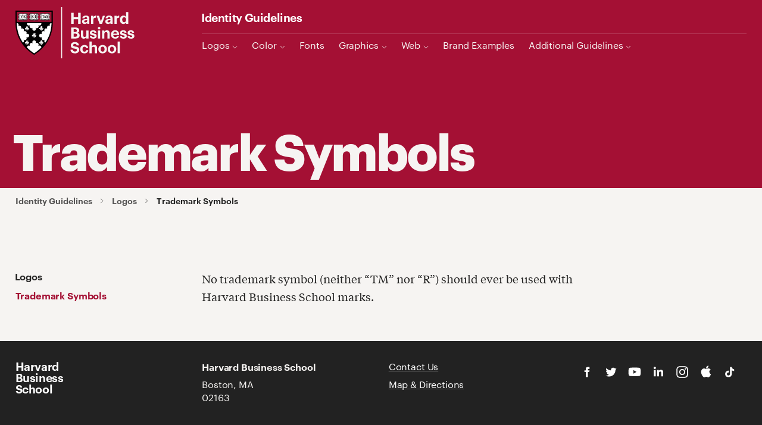

--- FILE ---
content_type: text/html; charset=UTF-8
request_url: https://identity.hbs.edu/logos/trademark/
body_size: 30358
content:
<!DOCTYPE html>
<html class="no-js" lang="en-us">

		<head>
  <meta charset="utf-8" />
  <meta content="width=device-width, initial-scale=1" name="viewport" />
  <title>Trademark Symbols - HBS Identity Guidelines | HBS Identity Guidelines</title>
  <link rel="stylesheet" href="https://identity.hbs.edu/wp-content/themes/hbs-identity-theme/dist/app.css?v=0.15.0" type="text/css" media="all" />

  <link rel="apple-touch-icon" sizes="180x180" href="https://identity.hbs.edu/wp-content/themes/hbs-identity-theme/static/favicon/apple-touch-icon.png">
  <link rel="icon" type="image/png" sizes="32x32" href="https://identity.hbs.edu/wp-content/themes/hbs-identity-theme/static/favicon/favicon-32x32.png">
  <link rel="icon" type="image/png" sizes="16x16" href="https://identity.hbs.edu/wp-content/themes/hbs-identity-theme/static/favicon/favicon-16x16.png">
  <link rel="manifest" href="https://identity.hbs.edu/wp-content/themes/hbs-identity-theme/static/favicon/site.webmanifest">
  <link rel="mask-icon" href="https://identity.hbs.edu/wp-content/themes/hbs-identity-theme/static/favicon/safari-pinned-tab.svg" color="#a41034">
  <link rel="shortcut icon" href="https://identity.hbs.edu/wp-content/themes/hbs-identity-theme/static/favicon/favicon.ico">
  <meta name="msapplication-TileColor" content="#a41034">
  <meta name="msapplication-config" content="https://identity.hbs.edu/wp-content/themes/hbs-identity-theme/static/favicon/browserconfig.xml">
  <meta name="theme-color" content="#ffffff">

  <!-- Google Tag Manager -->
  <script>(function(w,d,s,l,i){w[l]=w[l]||[];w[l].push({'gtm.start':
  new Date().getTime(),event:'gtm.js'});var f=d.getElementsByTagName(s)[0],
  j=d.createElement(s),dl=l!='dataLayer'?'&l='+l:'';j.async=true;j.src=
  'https://www.googletagmanager.com/gtm.js?id='+i+dl;f.parentNode.insertBefore(j,f);
  })(window,document,'script','dataLayer','GTM-N2NWNWX');</script>
  <!-- End Google Tag Manager -->

  <meta name='robots' content='index, follow, max-image-preview:large, max-snippet:-1, max-video-preview:-1' />
	<style>img:is([sizes="auto" i], [sizes^="auto," i]) { contain-intrinsic-size: 3000px 1500px }</style>
	
	<!-- This site is optimized with the Yoast SEO plugin v25.4 - https://yoast.com/wordpress/plugins/seo/ -->
	<link rel="canonical" href="https://identity.hbs.edu/logos/trademark/" />
	<meta property="og:locale" content="en_US" />
	<meta property="og:type" content="article" />
	<meta property="og:title" content="Trademark Symbols - HBS Identity Guidelines" />
	<meta property="og:description" content="No trademark symbol (neither &#8220;TM&#8221; nor “R”) should ever be used with Harvard Business School marks." />
	<meta property="og:url" content="https://identity.hbs.edu/logos/trademark/" />
	<meta property="og:site_name" content="HBS Identity Guidelines" />
	<meta property="article:publisher" content="https://www.facebook.com/pages/Boston-MA/Harvard-Business-School/66459568171/" />
	<meta property="article:modified_time" content="2024-03-08T19:07:28+00:00" />
	<meta name="twitter:card" content="summary_large_image" />
	<meta name="twitter:site" content="@HarvardHBS" />
	<meta name="twitter:label1" content="Est. reading time" />
	<meta name="twitter:data1" content="1 minute" />
	<script type="application/ld+json" class="yoast-schema-graph">{"@context":"https://schema.org","@graph":[{"@type":"WebPage","@id":"https://identity.hbs.edu/logos/trademark/","url":"https://identity.hbs.edu/logos/trademark/","name":"Trademark Symbols - HBS Identity Guidelines","isPartOf":{"@id":"https://identity.hbs.edu/#website"},"datePublished":"2022-09-01T19:36:39+00:00","dateModified":"2024-03-08T19:07:28+00:00","breadcrumb":{"@id":"https://identity.hbs.edu/logos/trademark/#breadcrumb"},"inLanguage":"en-US","potentialAction":[{"@type":"ReadAction","target":["https://identity.hbs.edu/logos/trademark/"]}]},{"@type":"BreadcrumbList","@id":"https://identity.hbs.edu/logos/trademark/#breadcrumb","itemListElement":[{"@type":"ListItem","position":1,"name":"Home","item":"https://identity.hbs.edu/"},{"@type":"ListItem","position":2,"name":"Logos","item":"https://identity.hbs.edu/logos/"},{"@type":"ListItem","position":3,"name":"Trademark Symbols"}]},{"@type":"WebSite","@id":"https://identity.hbs.edu/#website","url":"https://identity.hbs.edu/","name":"HBS Identity Guidelines","description":"","publisher":{"@id":"https://identity.hbs.edu/#organization"},"potentialAction":[{"@type":"SearchAction","target":{"@type":"EntryPoint","urlTemplate":"https://identity.hbs.edu/?s={search_term_string}"},"query-input":{"@type":"PropertyValueSpecification","valueRequired":true,"valueName":"search_term_string"}}],"inLanguage":"en-US"},{"@type":"Organization","@id":"https://identity.hbs.edu/#organization","name":"Harvard Business School","url":"https://identity.hbs.edu/","logo":{"@type":"ImageObject","inLanguage":"en-US","@id":"https://identity.hbs.edu/#/schema/logo/image/","url":"https://identity.hbs.edu/wp-content/uploads/2022/11/Frame-5-1.jpg","contentUrl":"https://identity.hbs.edu/wp-content/uploads/2022/11/Frame-5-1.jpg","width":800,"height":450,"caption":"Harvard Business School"},"image":{"@id":"https://identity.hbs.edu/#/schema/logo/image/"},"sameAs":["https://www.facebook.com/pages/Boston-MA/Harvard-Business-School/66459568171/","https://x.com/HarvardHBS","https://www.linkedin.com/company/4867","https://www.youtube.com/user/HarvardBSchool/"]}]}</script>
	<!-- / Yoast SEO plugin. -->


<style id='classic-theme-styles-inline-css' type='text/css'>
/*! This file is auto-generated */
.wp-block-button__link{color:#fff;background-color:#32373c;border-radius:9999px;box-shadow:none;text-decoration:none;padding:calc(.667em + 2px) calc(1.333em + 2px);font-size:1.125em}.wp-block-file__button{background:#32373c;color:#fff;text-decoration:none}
</style>
<style id='global-styles-inline-css' type='text/css'>
:root{--wp--preset--aspect-ratio--square: 1;--wp--preset--aspect-ratio--4-3: 4/3;--wp--preset--aspect-ratio--3-4: 3/4;--wp--preset--aspect-ratio--3-2: 3/2;--wp--preset--aspect-ratio--2-3: 2/3;--wp--preset--aspect-ratio--16-9: 16/9;--wp--preset--aspect-ratio--9-16: 9/16;--wp--preset--color--black: #000000;--wp--preset--color--cyan-bluish-gray: #abb8c3;--wp--preset--color--white: #ffffff;--wp--preset--color--pale-pink: #f78da7;--wp--preset--color--vivid-red: #cf2e2e;--wp--preset--color--luminous-vivid-orange: #ff6900;--wp--preset--color--luminous-vivid-amber: #fcb900;--wp--preset--color--light-green-cyan: #7bdcb5;--wp--preset--color--vivid-green-cyan: #00d084;--wp--preset--color--pale-cyan-blue: #8ed1fc;--wp--preset--color--vivid-cyan-blue: #0693e3;--wp--preset--color--vivid-purple: #9b51e0;--wp--preset--gradient--vivid-cyan-blue-to-vivid-purple: linear-gradient(135deg,rgba(6,147,227,1) 0%,rgb(155,81,224) 100%);--wp--preset--gradient--light-green-cyan-to-vivid-green-cyan: linear-gradient(135deg,rgb(122,220,180) 0%,rgb(0,208,130) 100%);--wp--preset--gradient--luminous-vivid-amber-to-luminous-vivid-orange: linear-gradient(135deg,rgba(252,185,0,1) 0%,rgba(255,105,0,1) 100%);--wp--preset--gradient--luminous-vivid-orange-to-vivid-red: linear-gradient(135deg,rgba(255,105,0,1) 0%,rgb(207,46,46) 100%);--wp--preset--gradient--very-light-gray-to-cyan-bluish-gray: linear-gradient(135deg,rgb(238,238,238) 0%,rgb(169,184,195) 100%);--wp--preset--gradient--cool-to-warm-spectrum: linear-gradient(135deg,rgb(74,234,220) 0%,rgb(151,120,209) 20%,rgb(207,42,186) 40%,rgb(238,44,130) 60%,rgb(251,105,98) 80%,rgb(254,248,76) 100%);--wp--preset--gradient--blush-light-purple: linear-gradient(135deg,rgb(255,206,236) 0%,rgb(152,150,240) 100%);--wp--preset--gradient--blush-bordeaux: linear-gradient(135deg,rgb(254,205,165) 0%,rgb(254,45,45) 50%,rgb(107,0,62) 100%);--wp--preset--gradient--luminous-dusk: linear-gradient(135deg,rgb(255,203,112) 0%,rgb(199,81,192) 50%,rgb(65,88,208) 100%);--wp--preset--gradient--pale-ocean: linear-gradient(135deg,rgb(255,245,203) 0%,rgb(182,227,212) 50%,rgb(51,167,181) 100%);--wp--preset--gradient--electric-grass: linear-gradient(135deg,rgb(202,248,128) 0%,rgb(113,206,126) 100%);--wp--preset--gradient--midnight: linear-gradient(135deg,rgb(2,3,129) 0%,rgb(40,116,252) 100%);--wp--preset--font-size--small: 13px;--wp--preset--font-size--medium: 20px;--wp--preset--font-size--large: 36px;--wp--preset--font-size--x-large: 42px;--wp--preset--spacing--20: 0.44rem;--wp--preset--spacing--30: 0.67rem;--wp--preset--spacing--40: 1rem;--wp--preset--spacing--50: 1.5rem;--wp--preset--spacing--60: 2.25rem;--wp--preset--spacing--70: 3.38rem;--wp--preset--spacing--80: 5.06rem;--wp--preset--shadow--natural: 6px 6px 9px rgba(0, 0, 0, 0.2);--wp--preset--shadow--deep: 12px 12px 50px rgba(0, 0, 0, 0.4);--wp--preset--shadow--sharp: 6px 6px 0px rgba(0, 0, 0, 0.2);--wp--preset--shadow--outlined: 6px 6px 0px -3px rgba(255, 255, 255, 1), 6px 6px rgba(0, 0, 0, 1);--wp--preset--shadow--crisp: 6px 6px 0px rgba(0, 0, 0, 1);}:where(.is-layout-flex){gap: 0.5em;}:where(.is-layout-grid){gap: 0.5em;}body .is-layout-flex{display: flex;}.is-layout-flex{flex-wrap: wrap;align-items: center;}.is-layout-flex > :is(*, div){margin: 0;}body .is-layout-grid{display: grid;}.is-layout-grid > :is(*, div){margin: 0;}:where(.wp-block-columns.is-layout-flex){gap: 2em;}:where(.wp-block-columns.is-layout-grid){gap: 2em;}:where(.wp-block-post-template.is-layout-flex){gap: 1.25em;}:where(.wp-block-post-template.is-layout-grid){gap: 1.25em;}.has-black-color{color: var(--wp--preset--color--black) !important;}.has-cyan-bluish-gray-color{color: var(--wp--preset--color--cyan-bluish-gray) !important;}.has-white-color{color: var(--wp--preset--color--white) !important;}.has-pale-pink-color{color: var(--wp--preset--color--pale-pink) !important;}.has-vivid-red-color{color: var(--wp--preset--color--vivid-red) !important;}.has-luminous-vivid-orange-color{color: var(--wp--preset--color--luminous-vivid-orange) !important;}.has-luminous-vivid-amber-color{color: var(--wp--preset--color--luminous-vivid-amber) !important;}.has-light-green-cyan-color{color: var(--wp--preset--color--light-green-cyan) !important;}.has-vivid-green-cyan-color{color: var(--wp--preset--color--vivid-green-cyan) !important;}.has-pale-cyan-blue-color{color: var(--wp--preset--color--pale-cyan-blue) !important;}.has-vivid-cyan-blue-color{color: var(--wp--preset--color--vivid-cyan-blue) !important;}.has-vivid-purple-color{color: var(--wp--preset--color--vivid-purple) !important;}.has-black-background-color{background-color: var(--wp--preset--color--black) !important;}.has-cyan-bluish-gray-background-color{background-color: var(--wp--preset--color--cyan-bluish-gray) !important;}.has-white-background-color{background-color: var(--wp--preset--color--white) !important;}.has-pale-pink-background-color{background-color: var(--wp--preset--color--pale-pink) !important;}.has-vivid-red-background-color{background-color: var(--wp--preset--color--vivid-red) !important;}.has-luminous-vivid-orange-background-color{background-color: var(--wp--preset--color--luminous-vivid-orange) !important;}.has-luminous-vivid-amber-background-color{background-color: var(--wp--preset--color--luminous-vivid-amber) !important;}.has-light-green-cyan-background-color{background-color: var(--wp--preset--color--light-green-cyan) !important;}.has-vivid-green-cyan-background-color{background-color: var(--wp--preset--color--vivid-green-cyan) !important;}.has-pale-cyan-blue-background-color{background-color: var(--wp--preset--color--pale-cyan-blue) !important;}.has-vivid-cyan-blue-background-color{background-color: var(--wp--preset--color--vivid-cyan-blue) !important;}.has-vivid-purple-background-color{background-color: var(--wp--preset--color--vivid-purple) !important;}.has-black-border-color{border-color: var(--wp--preset--color--black) !important;}.has-cyan-bluish-gray-border-color{border-color: var(--wp--preset--color--cyan-bluish-gray) !important;}.has-white-border-color{border-color: var(--wp--preset--color--white) !important;}.has-pale-pink-border-color{border-color: var(--wp--preset--color--pale-pink) !important;}.has-vivid-red-border-color{border-color: var(--wp--preset--color--vivid-red) !important;}.has-luminous-vivid-orange-border-color{border-color: var(--wp--preset--color--luminous-vivid-orange) !important;}.has-luminous-vivid-amber-border-color{border-color: var(--wp--preset--color--luminous-vivid-amber) !important;}.has-light-green-cyan-border-color{border-color: var(--wp--preset--color--light-green-cyan) !important;}.has-vivid-green-cyan-border-color{border-color: var(--wp--preset--color--vivid-green-cyan) !important;}.has-pale-cyan-blue-border-color{border-color: var(--wp--preset--color--pale-cyan-blue) !important;}.has-vivid-cyan-blue-border-color{border-color: var(--wp--preset--color--vivid-cyan-blue) !important;}.has-vivid-purple-border-color{border-color: var(--wp--preset--color--vivid-purple) !important;}.has-vivid-cyan-blue-to-vivid-purple-gradient-background{background: var(--wp--preset--gradient--vivid-cyan-blue-to-vivid-purple) !important;}.has-light-green-cyan-to-vivid-green-cyan-gradient-background{background: var(--wp--preset--gradient--light-green-cyan-to-vivid-green-cyan) !important;}.has-luminous-vivid-amber-to-luminous-vivid-orange-gradient-background{background: var(--wp--preset--gradient--luminous-vivid-amber-to-luminous-vivid-orange) !important;}.has-luminous-vivid-orange-to-vivid-red-gradient-background{background: var(--wp--preset--gradient--luminous-vivid-orange-to-vivid-red) !important;}.has-very-light-gray-to-cyan-bluish-gray-gradient-background{background: var(--wp--preset--gradient--very-light-gray-to-cyan-bluish-gray) !important;}.has-cool-to-warm-spectrum-gradient-background{background: var(--wp--preset--gradient--cool-to-warm-spectrum) !important;}.has-blush-light-purple-gradient-background{background: var(--wp--preset--gradient--blush-light-purple) !important;}.has-blush-bordeaux-gradient-background{background: var(--wp--preset--gradient--blush-bordeaux) !important;}.has-luminous-dusk-gradient-background{background: var(--wp--preset--gradient--luminous-dusk) !important;}.has-pale-ocean-gradient-background{background: var(--wp--preset--gradient--pale-ocean) !important;}.has-electric-grass-gradient-background{background: var(--wp--preset--gradient--electric-grass) !important;}.has-midnight-gradient-background{background: var(--wp--preset--gradient--midnight) !important;}.has-small-font-size{font-size: var(--wp--preset--font-size--small) !important;}.has-medium-font-size{font-size: var(--wp--preset--font-size--medium) !important;}.has-large-font-size{font-size: var(--wp--preset--font-size--large) !important;}.has-x-large-font-size{font-size: var(--wp--preset--font-size--x-large) !important;}
:where(.wp-block-post-template.is-layout-flex){gap: 1.25em;}:where(.wp-block-post-template.is-layout-grid){gap: 1.25em;}
:where(.wp-block-columns.is-layout-flex){gap: 2em;}:where(.wp-block-columns.is-layout-grid){gap: 2em;}
:root :where(.wp-block-pullquote){font-size: 1.5em;line-height: 1.6;}
</style>

</head>

	<body class="wp-singular page-template-default page page-id-33 page-child parent-pageid-31 wp-theme-hbs-identity-theme hbs-detail-page hbs-page--detail preload" data-theme="light">

		<!-- Google Tag Manager (noscript) -->
		<noscript><iframe src="https://www.googletagmanager.com/ns.html?id=GTM-N2NWNWX"
		height="0" width="0" style="display:none;visibility:hidden"></iframe></noscript>
		<!-- End Google Tag Manager (noscript) -->

					<span data-region="uc__site-header__sitewide">
	<header class="hbs-site-header" data-theme="crimson">
		<div class="hbs-site-header__wrapper">
			<div class="hbs-site-header__logo-wrapper">
				<div class="hbs-site-header__logo">
					<a href="https://www.hbs.edu">
						<span class="hbs-global-visually-hidden">Harvard Business School</span>
						<div class="hbs-logo hbs-logo--dark">
							<svg viewbox="0 0 185 80" fill="none" xmlns="http://www.w3.org/2000/svg" role="img" aria-labelledby="logo">
  <title id="logo">Harvard Business School Logo</title>
  <g class="hbs-logo__shield">
    <path d="M0 5.38983V23.9955C0 44.6467 10.1071 62.4978 28.4577 74.2615L28.9986 74.6102L29.5396 74.2615C47.8929 62.4978 58 44.6467 58 23.9955V5.38983H0Z" fill="black"></path>
    <path d="M55.9804 7.42499H2.01562V22.9801H55.9804V7.42499Z" fill="#A41034"></path>
    <path d="M54.8624 25.0109C53.8346 25.4821 53.1179 26.5253 53.1179 27.7374C53.1179 28.4401 53.3586 29.0829 53.7616 29.5949C53.2531 29.1891 52.6121 28.944 51.9117 28.944C50.2673 28.944 48.9366 30.2867 48.9366 31.94C48.9366 32.6428 49.1773 33.2855 49.5803 33.7976C49.0718 33.3918 48.4308 33.1466 47.7304 33.1466C46.086 33.1466 44.7553 34.4894 44.7553 36.1427C44.7553 36.8454 44.996 37.4882 45.399 38.0003C44.8905 37.5945 44.2495 37.3493 43.5491 37.3493C41.9047 37.3493 40.574 38.6921 40.574 40.3454C40.574 41.0672 40.8282 41.729 41.2502 42.2465C40.766 41.8516 40.1494 41.6146 39.4759 41.6146C37.9154 41.6146 36.6523 42.8893 36.6523 44.4582C36.6523 46.0298 37.9181 47.3017 39.4759 47.3017C40.1467 47.3017 40.7633 47.0648 41.2502 46.6699C40.8282 47.1874 40.574 47.8492 40.574 48.571C40.574 50.227 41.9074 51.5671 43.5491 51.5671C44.2495 51.5671 44.8905 51.3219 45.399 50.9161C44.9987 51.4282 44.7553 52.071 44.7553 52.7737C44.7553 53.9476 45.426 54.9635 46.4024 55.4538C52.5013 46.5664 55.8144 36.2272 55.9767 25.0109H54.8624Z" fill="white"></path>
    <path d="M17.7656 25.7763C17.7656 27.4323 19.099 28.7724 20.7407 28.7724C21.4385 28.7724 22.0767 28.53 22.5852 28.1241C22.1822 28.6362 21.9388 29.2817 21.9388 29.9871C21.9388 31.6432 23.2722 32.9832 24.9139 32.9832C25.6306 32.9832 26.2878 32.7272 26.8017 32.3023C26.4095 32.7898 26.1742 33.4108 26.1742 34.0891C26.1742 35.6606 27.44 36.9326 28.9978 36.9326C30.5583 36.9326 31.8214 35.6579 31.8214 34.0891C31.8214 33.4136 31.5861 32.7926 31.1939 32.3023C31.7078 32.7272 32.365 32.9832 33.0817 32.9832C34.7261 32.9832 36.0568 31.6404 36.0568 29.9871C36.0568 29.2817 35.8134 28.6362 35.4104 28.1241C35.9189 28.5272 36.5571 28.7724 37.2549 28.7724C38.8993 28.7724 40.23 27.4296 40.23 25.7763C40.23 25.5121 40.1948 25.2561 40.1299 25.0109H17.863C17.8035 25.2561 17.7656 25.5121 17.7656 25.7763Z" fill="white"></path>
    <path d="M37.2588 60.0275C36.561 60.0275 35.9228 60.2699 35.4143 60.6757C35.8173 60.1637 36.0607 59.5181 36.0607 58.8127C36.0607 57.1567 34.7273 55.8166 33.0856 55.8166C32.3689 55.8166 31.7117 56.0727 31.1978 56.4976C31.59 56.01 31.8253 55.389 31.8253 54.7108C31.8253 53.1392 30.5596 51.8672 29.0017 51.8672C27.4412 51.8672 26.1781 53.1419 26.1781 54.7108C26.1781 55.3863 26.4134 56.0073 26.8056 56.4976C26.2917 56.0727 25.6345 55.8166 24.9178 55.8166C23.2734 55.8166 21.9427 57.1594 21.9427 58.8127C21.9427 59.5181 22.1861 60.1637 22.5891 60.6757C22.0807 60.2726 21.4424 60.0275 20.7446 60.0275C19.1164 60.0275 17.7966 61.3458 17.7695 62.9773C21.0421 66.3547 24.7934 69.4433 28.999 72.1916C33.2074 69.4406 36.9586 66.3547 40.2312 62.9773C40.2095 61.3458 38.887 60.0275 37.2588 60.0275Z" fill="white"></path>
    <path d="M13.2499 52.7737C13.2499 52.071 13.0092 51.4282 12.6062 50.9161C13.1147 51.3219 13.7557 51.5671 14.4562 51.5671C16.1005 51.5671 17.4312 50.2243 17.4312 48.571C17.4312 47.8492 17.177 47.1874 16.7551 46.6699C17.2392 47.0648 17.8558 47.3017 18.5293 47.3017C20.0898 47.3017 21.3529 46.0271 21.3529 44.4582C21.3529 42.8866 20.0871 41.6146 18.5293 41.6146C17.8585 41.6146 17.2419 41.8516 16.7551 42.2465C17.177 41.729 17.4312 41.0672 17.4312 40.3454C17.4312 38.6894 16.0978 37.3493 14.4562 37.3493C13.7557 37.3493 13.1147 37.5945 12.6062 38.0003C13.0065 37.4882 13.2499 36.8454 13.2499 36.1427C13.2499 34.4867 11.9165 33.1466 10.2749 33.1466C9.57436 33.1466 8.93337 33.3918 8.42491 33.7976C8.82519 33.2855 9.0686 32.6428 9.0686 31.94C9.0686 30.284 7.73524 28.944 6.09355 28.944C5.39306 28.944 4.75207 29.1891 4.24361 29.5949C4.64389 29.0829 4.8873 28.4401 4.8873 27.7374C4.8873 26.5253 4.17058 25.4849 3.14284 25.0109H2.03125C2.18541 36.2135 5.50124 46.5555 11.6082 55.4511C12.5792 54.9608 13.2499 53.9476 13.2499 52.7737Z" fill="white"></path>
    <path d="M19.5135 31.6814C19.6163 31.6814 19.6406 31.4417 19.7272 31.1748C19.8327 30.8425 19.9706 30.6736 19.8868 30.5156C19.8191 30.3876 19.7056 30.404 19.4838 30.404C19.3323 30.404 19.1159 30.3685 19.0456 30.4802C18.9618 30.6137 19.07 30.8969 19.17 31.1584C19.2755 31.4499 19.381 31.6814 19.5135 31.6814Z" fill="white"></path>
    <path d="M19.7319 33.6263C20.0564 33.994 20.4351 34.3562 20.5973 34.3562C20.784 34.3562 21.1112 33.7598 21.1112 33.3294C21.1112 32.8991 20.9273 32.6267 20.5568 32.6267C18.9746 32.6267 18.7312 31.0469 18.5851 30.415C18.4688 29.9166 18.3606 29.4699 17.8603 29.4699C17.3599 29.4699 17.2518 29.9166 17.1355 30.415C16.9894 31.0469 16.746 32.6267 15.1638 32.6267C14.796 32.6267 14.6094 32.8991 14.6094 33.3294C14.6094 33.7598 14.9366 34.3562 15.1232 34.3562C15.2855 34.3562 15.6642 33.994 15.9887 33.6263C16.2943 33.2804 16.508 32.7847 16.6351 32.9426C16.7595 33.0979 16.462 33.6045 16.2024 33.9858C15.8183 34.5496 15.4667 34.7321 15.4667 35.0045C15.4667 35.206 15.6696 35.4294 15.84 35.5874C16.0131 35.7508 16.197 35.8761 16.3809 35.8761C16.6054 35.8761 16.8975 35.345 17.103 34.4625C17.2382 33.8769 17.195 33.5201 17.3518 33.5201C17.4708 33.5201 17.5439 33.8033 17.5195 34.3154C17.4952 34.871 17.4249 35.1843 17.2437 35.7372C17.1598 35.9905 17.0408 36.1811 17.1923 36.3282C17.3383 36.4671 17.5844 36.5325 17.8603 36.5325C18.1362 36.5325 18.3823 36.4698 18.5283 36.3282C18.6798 36.1811 18.5608 35.9905 18.4769 35.7372C18.2957 35.1843 18.2254 34.871 18.2011 34.3154C18.1767 33.8033 18.2498 33.5201 18.3688 33.5201C18.5256 33.5201 18.4824 33.8769 18.6176 34.4625C18.8204 35.3422 19.1152 35.8761 19.3397 35.8761C19.5236 35.8761 19.7075 35.7508 19.8806 35.5874C20.051 35.4267 20.2539 35.2033 20.2539 35.0045C20.2539 34.7321 19.9023 34.5524 19.5182 33.9858C19.2586 33.6045 18.9584 33.0979 19.0855 32.9426C19.2126 32.7847 19.4263 33.2804 19.7319 33.6263Z" fill="white"></path>
    <path d="M41.7831 31.6812C41.8858 31.6812 41.9102 31.4415 41.9967 31.1746C42.1022 30.8423 42.2401 30.6734 42.1563 30.5154C42.0887 30.3874 41.9751 30.4038 41.7533 30.4038C41.6019 30.4038 41.3855 30.3684 41.3152 30.48C41.2313 30.6135 41.3395 30.8968 41.4396 31.1582C41.5451 31.4497 41.6505 31.6812 41.7831 31.6812Z" fill="white"></path>
    <path d="M42.0053 33.6263C42.3299 33.994 42.7085 34.3562 42.8708 34.3562C43.0574 34.3562 43.3847 33.7598 43.3847 33.3294C43.3847 32.8991 43.2007 32.6267 42.8302 32.6267C41.248 32.6267 41.0046 31.0469 40.8586 30.415C40.7423 29.9166 40.6341 29.4699 40.1337 29.4699C39.6334 29.4699 39.5252 29.9166 39.4089 30.415C39.2629 31.0469 39.0194 32.6267 37.4373 32.6267C37.0694 32.6267 36.8828 32.8991 36.8828 33.3294C36.8828 33.7598 37.2101 34.3562 37.3967 34.3562C37.559 34.3562 37.9376 33.994 38.2622 33.6263C38.5678 33.2804 38.7814 32.7847 38.9086 32.9426C39.033 33.0979 38.7355 33.6045 38.4758 33.9858C38.0918 34.5496 37.7402 34.7321 37.7402 35.0045C37.7402 35.206 37.943 35.4294 38.1134 35.5874C38.2865 35.7508 38.4704 35.8761 38.6543 35.8761C38.8788 35.8761 39.1709 35.345 39.3764 34.4625C39.5117 33.8769 39.4684 33.5201 39.6253 33.5201C39.7443 33.5201 39.8173 33.8033 39.793 34.3154C39.7686 34.871 39.6983 35.1843 39.5171 35.7372C39.4332 35.9905 39.3142 36.1811 39.4657 36.3282C39.6117 36.4671 39.8579 36.5325 40.1337 36.5325C40.4096 36.5325 40.6557 36.4698 40.8018 36.3282C40.9532 36.1811 40.8342 35.9905 40.7504 35.7372C40.5692 35.1843 40.4989 34.871 40.4745 34.3154C40.4502 33.8033 40.5232 33.5201 40.6422 33.5201C40.7991 33.5201 40.7558 33.8769 40.891 34.4625C41.0939 35.3422 41.3887 35.8761 41.6131 35.8761C41.7971 35.8761 41.981 35.7508 42.1541 35.5874C42.3245 35.4267 42.5273 35.2033 42.5273 35.0045C42.5273 34.7321 42.1757 34.5524 41.7916 33.9858C41.532 33.6045 41.2318 33.0979 41.3589 32.9426C41.486 32.7847 41.6997 33.2804 42.0053 33.6263Z" fill="white"></path>
    <path d="M38.4838 31.682C38.6163 31.682 38.7245 31.4504 38.8327 31.159C38.9301 30.8975 39.041 30.6115 38.9571 30.4808C38.8841 30.3664 38.6677 30.4045 38.519 30.4045C38.2972 30.4045 38.1836 30.3882 38.116 30.5162C38.0322 30.6742 38.1674 30.8403 38.2756 31.1753C38.3567 31.445 38.381 31.682 38.4838 31.682Z" fill="white"></path>
    <path d="M19.5135 53.8894C19.6163 53.8894 19.6406 53.6497 19.7272 53.3828C19.8327 53.0505 19.9706 52.8816 19.8868 52.7236C19.8191 52.5956 19.7056 52.612 19.4838 52.612C19.3323 52.612 19.1159 52.5766 19.0456 52.6882C18.9618 52.8217 19.07 53.105 19.17 53.3664C19.2755 53.6579 19.381 53.8894 19.5135 53.8894Z" fill="white"></path>
    <path d="M19.7319 55.8333C20.0564 56.201 20.4351 56.5633 20.5973 56.5633C20.784 56.5633 21.1112 55.9668 21.1112 55.5364C21.1112 55.1061 20.9273 54.8337 20.5568 54.8337C18.9746 54.8337 18.7312 53.254 18.5851 52.6221C18.4688 52.1236 18.3606 51.6769 17.8603 51.6769C17.3599 51.6769 17.2518 52.1236 17.1355 52.6221C16.9894 53.254 16.746 54.8337 15.1638 54.8337C14.796 54.8337 14.6094 55.1061 14.6094 55.5364C14.6094 55.9668 14.9366 56.5633 15.1232 56.5633C15.2855 56.5633 15.6642 56.201 15.9887 55.8333C16.2943 55.4874 16.508 54.9917 16.6351 55.1497C16.7595 55.3049 16.462 55.8115 16.2024 56.1928C15.8183 56.7567 15.4667 56.9391 15.4667 57.2115C15.4667 57.4131 15.6696 57.6364 15.84 57.7944C16.0131 57.9578 16.197 58.0831 16.3809 58.0831C16.6054 58.0831 16.8975 57.552 17.103 56.6695C17.2382 56.0839 17.195 55.7271 17.3518 55.7271C17.4708 55.7271 17.5439 56.0104 17.5195 56.5224C17.4952 57.0781 17.4249 57.3913 17.2437 57.9442C17.1598 58.1975 17.0408 58.3882 17.1923 58.5352C17.3383 58.6741 17.5844 58.7395 17.8603 58.7395C18.1362 58.7395 18.3823 58.6769 18.5283 58.5352C18.6798 58.3882 18.5608 58.1975 18.4769 57.9442C18.2957 57.3913 18.2254 57.0781 18.2011 56.5224C18.1767 56.0104 18.2498 55.7271 18.3688 55.7271C18.5256 55.7271 18.4824 56.0839 18.6176 56.6695C18.8204 57.5493 19.1152 58.0831 19.3397 58.0831C19.5236 58.0831 19.7075 57.9578 19.8806 57.7944C20.051 57.6337 20.2539 57.4103 20.2539 57.2115C20.2539 56.9391 19.9023 56.7594 19.5182 56.1928C19.2586 55.8115 18.9584 55.3049 19.0855 55.1497C19.2126 54.9917 19.4263 55.4874 19.7319 55.8333Z" fill="white"></path>
    <path d="M41.7831 53.8894C41.8858 53.8894 41.9102 53.6497 41.9967 53.3828C42.1022 53.0505 42.2401 52.8816 42.1563 52.7236C42.0887 52.5956 41.9751 52.612 41.7533 52.612C41.6019 52.612 41.3855 52.5766 41.3152 52.6882C41.2313 52.8217 41.3395 53.105 41.4396 53.3664C41.5451 53.6579 41.6505 53.8894 41.7831 53.8894Z" fill="white"></path>
    <path d="M36.8828 55.5364C36.8828 55.9668 37.2101 56.5633 37.3967 56.5633C37.559 56.5633 37.9376 56.201 38.2622 55.8333C38.5678 55.4874 38.7814 54.9917 38.9086 55.1497C39.033 55.3049 38.7355 55.8115 38.4758 56.1928C38.0918 56.7567 37.7402 56.9391 37.7402 57.2115C37.7402 57.4131 37.943 57.6364 38.1134 57.7944C38.2865 57.9578 38.4704 58.0831 38.6543 58.0831C38.8788 58.0831 39.1709 57.552 39.3764 56.6695C39.5117 56.0839 39.4684 55.7271 39.6253 55.7271C39.7443 55.7271 39.8173 56.0104 39.793 56.5224C39.7686 57.0781 39.6983 57.3913 39.5171 57.9442C39.4332 58.1975 39.3142 58.3882 39.4657 58.5352C39.6117 58.6741 39.8579 58.7395 40.1337 58.7395C40.4096 58.7395 40.6557 58.6769 40.8018 58.5352C40.9532 58.3882 40.8342 58.1975 40.7504 57.9442C40.5692 57.3913 40.4989 57.0781 40.4745 56.5224C40.4502 56.0104 40.5232 55.7271 40.6422 55.7271C40.7991 55.7271 40.7558 56.0839 40.891 56.6695C41.0939 57.5493 41.3887 58.0831 41.6131 58.0831C41.7971 58.0831 41.981 57.9578 42.1541 57.7944C42.3245 57.6337 42.5273 57.4103 42.5273 57.2115C42.5273 56.9391 42.1757 56.7594 41.7916 56.1928C41.532 55.8115 41.2318 55.3049 41.3589 55.1497C41.486 54.9917 41.6997 55.4874 42.0053 55.8333C42.3299 56.201 42.7085 56.5633 42.8708 56.5633C43.0574 56.5633 43.3847 55.9668 43.3847 55.5364C43.3847 55.1061 43.2007 54.8337 42.8302 54.8337C41.248 54.8337 41.0046 53.254 40.8586 52.6221C40.7423 52.1236 40.6341 51.6769 40.1337 51.6769C39.6334 51.6769 39.5252 52.1236 39.4089 52.6221C39.2629 53.254 39.0194 54.8337 37.4373 54.8337C37.0667 54.8337 36.8828 55.1061 36.8828 55.5364Z" fill="white"></path>
    <path d="M38.4838 53.8882C38.6163 53.8882 38.7245 53.6567 38.8327 53.3652C38.9301 53.1038 39.041 52.8178 38.9571 52.687C38.8841 52.5726 38.6677 52.6108 38.519 52.6108C38.2972 52.6108 38.1836 52.5944 38.116 52.7224C38.0322 52.8804 38.1674 53.0466 38.2756 53.3816C38.3567 53.6512 38.381 53.8882 38.4838 53.8882Z" fill="white"></path>
    <path d="M30.7327 42.4972C30.8408 42.4972 30.8679 42.2466 30.9571 41.9633C31.068 41.612 31.2114 41.4377 31.1248 41.2715C31.0545 41.1353 30.9328 41.1544 30.7002 41.1544C30.5406 41.1544 30.3134 41.1163 30.2377 41.2361C30.1512 41.375 30.2648 41.6746 30.3675 41.9497C30.4838 42.252 30.5947 42.4972 30.7327 42.4972Z" fill="white"></path>
    <path d="M30.9639 44.5382C31.3046 44.9249 31.7022 45.3035 31.8726 45.3035C32.0673 45.3035 32.4108 44.6771 32.4108 44.2249C32.4108 43.7728 32.2161 43.4868 31.8293 43.4868C30.1687 43.4868 29.9118 41.8281 29.7603 41.1662C29.6386 40.6405 29.525 40.1721 29.0003 40.1721C28.4756 40.1721 28.3593 40.6405 28.2403 41.1662C28.0862 41.8281 27.832 43.4868 26.1713 43.4868C25.7846 43.4868 25.5898 43.7728 25.5898 44.2249C25.5898 44.6771 25.9333 45.3035 26.1281 45.3035C26.2984 45.3035 26.696 44.9222 27.0368 44.5382C27.3586 44.1732 27.5831 43.6557 27.7157 43.8191C27.8482 43.9825 27.5344 44.5136 27.2613 44.9168C26.8583 45.5105 26.4878 45.7012 26.4878 45.9872C26.4878 46.1969 26.7014 46.4311 26.8799 46.6C27.0611 46.7716 27.2559 46.9023 27.4479 46.9023C27.6832 46.9023 27.9915 46.344 28.2052 45.4179C28.3485 44.8051 28.2998 44.4292 28.4648 44.4292C28.5892 44.4292 28.665 44.7288 28.6406 45.2654C28.6136 45.8483 28.5406 46.1778 28.3512 46.758C28.2647 47.0249 28.1376 47.2237 28.2971 47.379C28.4513 47.5261 28.7109 47.5914 29.0003 47.5914C29.2897 47.5914 29.5494 47.5261 29.7035 47.379C29.8631 47.2265 29.736 47.0249 29.6494 46.758C29.4601 46.1778 29.3871 45.8483 29.36 45.2654C29.3357 44.7288 29.4114 44.4292 29.5358 44.4292C29.7008 44.4292 29.6548 44.8024 29.7955 45.4179C30.0091 46.344 30.3175 46.9023 30.5528 46.9023C30.7448 46.9023 30.9368 46.7689 31.1207 46.6C31.2992 46.4311 31.5129 46.1969 31.5129 45.9872C31.5129 45.7012 31.1451 45.5105 30.7394 44.9168C30.4662 44.5164 30.1525 43.9853 30.285 43.8191C30.4175 43.6557 30.642 44.1759 30.9639 44.5382Z" fill="white"></path>
    <path d="M27.2667 42.4972C27.4073 42.4972 27.5182 42.252 27.6318 41.9497C27.7346 41.6746 27.8481 41.375 27.7616 41.2361C27.6859 41.1163 27.4587 41.1544 27.2991 41.1544C27.0665 41.1544 26.9475 41.138 26.8745 41.2715C26.788 41.4377 26.9286 41.612 27.0422 41.9633C27.1314 42.2466 27.1585 42.4972 27.2667 42.4972Z" fill="white"></path>
    <path d="M45.9543 20.969C45.6108 20.969 45.297 20.7892 45.1158 20.4896L45.059 20.397H38.9304V18.4332H38.1704C37.8432 18.4332 37.5781 18.1663 37.5781 17.8367C37.5781 17.5071 37.8432 17.2375 38.1704 17.2375H38.9304V13.0185H38.1704C37.8432 13.0185 37.5781 12.7488 37.5781 12.4192C37.5781 12.0897 37.8432 11.82 38.1704 11.82H38.9304V10.006H44.0881C44.7859 10.006 45.416 10.3874 45.7352 11.0002L45.9083 11.3325L46.0814 11.0029C46.4005 10.3901 47.0334 10.0088 47.7312 10.0088H52.8185V11.8228H53.5812C53.9085 11.8228 54.1735 12.0924 54.1735 12.422C54.1735 12.7515 53.9085 13.0212 53.5812 13.0212H52.8185V17.2348H53.5812C53.9085 17.2348 54.1735 17.5044 54.1735 17.834C54.1735 18.1635 53.9085 18.4305 53.5812 18.4305H52.8185V20.3943H46.8495L46.7927 20.4896C46.6088 20.7892 46.2977 20.969 45.9543 20.969Z" fill="white"></path>
    <path d="M29.0047 20.969C28.6612 20.969 28.3475 20.7892 28.1663 20.4896L28.1095 20.397H22.0945V18.4332H21.3345C21.0072 18.4332 20.7422 18.1663 20.7422 17.8367C20.7422 17.5071 21.0072 17.2375 21.3345 17.2375H22.0945V13.0185H21.3345C21.0072 13.0185 20.7422 12.7488 20.7422 12.4192C20.7422 12.0897 21.0072 11.82 21.3345 11.82H22.0945V10.006H27.1386C27.8634 10.006 28.526 10.4364 28.8289 11.101L29.0047 11.4905L29.1805 11.101C29.4834 10.4364 30.1461 10.006 30.8709 10.006H34.8845V11.82H35.6445C35.9718 11.82 36.2368 12.0897 36.2368 12.4192C36.2368 12.7488 35.9718 13.0185 35.6445 13.0185H34.8845V17.2348H35.6445C35.9718 17.2348 36.2368 17.5044 36.2368 17.834C36.2368 18.1635 35.9718 18.4305 35.6445 18.4305H34.8845V20.3943H29.8999L29.8431 20.4869C29.6592 20.7892 29.3482 20.969 29.0047 20.969Z" fill="white"></path>
    <path d="M11.6095 20.969C11.2661 20.969 10.9523 20.7892 10.7711 20.4896L10.7143 20.397H5.13745V18.4332H4.37746C4.05021 18.4332 3.78516 18.1663 3.78516 17.8367C3.78516 17.5071 4.05021 17.2375 4.37746 17.2375H5.13745V13.0185H4.37746C4.05021 13.0185 3.78516 12.7488 3.78516 12.4192C3.78516 12.0897 4.05021 11.82 4.37746 11.82H5.13745V10.006H9.74608C10.4709 10.006 11.1335 10.4364 11.4337 11.101L11.6095 11.4905L11.7853 11.101C12.0883 10.4364 12.7509 10.006 13.4757 10.006H18.0843V11.82H18.8443C19.1716 11.82 19.4366 12.0897 19.4366 12.4192C19.4366 12.7488 19.1716 13.0185 18.8443 13.0185H18.0843V17.2348H18.8443C19.1716 17.2348 19.4366 17.5044 19.4366 17.834C19.4366 18.1635 19.1716 18.4305 18.8443 18.4305H18.0843V20.3943H12.5048L12.448 20.4869C12.2668 20.7892 11.953 20.969 11.6095 20.969Z" fill="white"></path>
    <path d="M47.7743 16.8046C47.869 16.8046 47.85 16.7147 48.1015 16.7147C48.3531 16.7147 48.6046 16.8917 48.9156 16.8917C49.6323 16.8917 50.2733 16.189 50.2733 15.5081C50.2733 14.8844 50.1192 14.6882 49.5242 14.2388C48.9292 13.7894 48.3774 13.6069 48.3774 13.0513C48.3774 12.8525 48.4856 12.335 48.9156 12.335C49.4214 12.335 49.5106 12.877 49.6486 13.2801C49.7676 13.6287 50.0029 13.4898 49.9948 13.291C49.9839 13.0949 49.9839 12.5392 49.9839 12.414C49.9839 12.2887 49.846 12.1715 49.7784 12.2641C49.7324 12.3268 49.5106 12.3104 49.489 12.2941C49.3186 12.1661 49.1536 12.1389 48.8291 12.1389C48.1638 12.1389 47.7527 12.8089 47.7527 13.2338C47.7527 13.6614 47.9122 14.0073 48.6343 14.5493C49.3565 15.0941 49.5512 15.2521 49.5512 15.7287C49.5512 16.0256 49.4376 16.6384 48.9075 16.6384C48.3828 16.6384 48.1854 16.1427 48.0502 15.7505C47.9041 15.331 47.6391 15.2711 47.6391 15.6933C47.6391 15.9412 47.6391 16.4096 47.6147 16.5703C47.585 16.731 47.685 16.8046 47.7743 16.8046Z" fill="black"></path>
    <path d="M43.5897 12.4591C43.7331 12.4591 43.9386 12.5381 44.1415 13.0937C44.2145 13.2898 44.2605 13.4287 44.3822 13.4287C44.5012 13.4287 44.5147 13.2217 44.5147 13.0937C44.5147 12.9657 44.5012 12.4945 44.5012 12.3883C44.5012 12.2276 44.4904 12.1921 43.9359 12.2276C43.5411 12.2521 43.2625 12.263 43.0353 12.263C42.8054 12.263 42.5322 12.2521 42.1347 12.2276C41.5829 12.1921 41.5721 12.2276 41.5721 12.3883C41.5721 12.4945 41.5586 12.9657 41.5586 13.0937C41.5586 13.2217 41.5721 13.4287 41.6884 13.4287C41.8128 13.4287 41.8588 13.2898 41.9291 13.0937C42.1347 12.5381 42.3375 12.4591 42.4836 12.4591C42.6269 12.4591 42.6702 12.5735 42.6702 12.8731V16.0816C42.6648 16.4384 42.6269 16.4493 42.5187 16.5419C42.4078 16.6345 42.4349 16.7979 42.6134 16.7843C42.7919 16.7707 42.8595 16.7707 43.0353 16.7707C43.2111 16.7707 43.2814 16.7707 43.4572 16.7843C43.6357 16.7952 43.6628 16.6345 43.5546 16.5419C43.4437 16.4493 43.4058 16.4384 43.4031 16.0816V12.8731C43.4058 12.5735 43.4464 12.4591 43.5897 12.4591Z" fill="black"></path>
    <path d="M44.2334 16.5524C44.1387 16.645 44.1415 16.8139 44.2767 16.8003C44.4119 16.7894 44.4633 16.7894 44.5958 16.7894C44.7283 16.7894 44.777 16.7894 44.9096 16.8003C45.0421 16.8139 45.0854 16.675 45.0177 16.5824C44.9474 16.4925 44.8311 16.4789 44.8879 16.1221L45.0935 15.4711C45.1476 15.3268 45.4775 15.3785 45.6506 15.3785C45.821 15.3785 46.2105 15.3131 46.2835 15.5174L46.4268 16.1194C46.4999 16.4762 46.4674 16.4898 46.3782 16.5797C46.2943 16.6723 46.3484 16.8112 46.5161 16.7976C46.6865 16.7867 46.8001 16.7867 46.9705 16.7867C47.1435 16.7867 47.1625 16.7867 47.3356 16.7976C47.5087 16.8112 47.4843 16.5878 47.3978 16.5279C47.2734 16.4353 47.268 16.3563 47.1841 16.1194L46.1996 12.6112C46.1239 12.3198 46.013 12.1264 45.9454 12.1427C45.7318 12.1918 45.4748 12.249 45.4883 12.3933L45.5046 12.7719L44.5066 16.1221C44.3632 16.468 44.3308 16.4598 44.2334 16.5524ZM45.2503 14.831L45.5154 13.8641C45.6723 13.3194 45.7723 13.3003 45.8913 13.9023L46.1131 14.8256C46.1915 15.0544 46.1672 15.1034 45.7372 15.1034C45.1827 15.1007 45.1476 15.0598 45.2503 14.831Z" fill="black"></path>
    <path d="M53.5728 17.0404H53.0075V13.2163H53.5755C54.0082 13.2163 54.3625 12.8595 54.3625 12.421C54.3625 11.9825 54.011 11.6257 53.5755 11.6257H53.0075V9.81171H47.7255C46.9466 9.81171 46.2488 10.2475 45.9026 10.9094C45.5564 10.2475 44.8613 9.81171 44.0824 9.81171H38.7273V11.6257H38.162C37.7266 11.6257 37.375 11.9825 37.375 12.421C37.375 12.8595 37.7293 13.2163 38.162 13.2163H38.7273V17.0432H38.162C37.7266 17.0432 37.375 17.4 37.375 17.8385C37.375 18.277 37.7293 18.6311 38.162 18.6311H38.7273V20.5949H44.9424C45.1507 20.9381 45.5212 21.1696 45.9459 21.1696C46.3732 21.1696 46.7437 20.9381 46.9493 20.5949H53.0075V18.6311H53.5755C54.0082 18.6311 54.3625 18.2743 54.3625 17.8385C54.3598 17.3972 54.0082 17.0404 53.5728 17.0404ZM51.0792 10.2529L51.7526 10.9502V19.184L51.0792 18.5793V10.2529ZM41.1452 10.1821H44.0824C44.8478 10.1821 45.5158 10.6915 45.7078 11.4214L45.743 11.5603H46.0622L46.0973 11.4214C46.2893 10.6915 46.9574 10.1821 47.7228 10.1821H50.7086V18.4758L47.812 18.4704C47.1413 18.4704 46.6707 18.5875 46.3164 18.8517C46.2001 18.8136 46.0757 18.7863 45.9459 18.7863C45.816 18.7863 45.6916 18.8136 45.5753 18.8517C45.221 18.5848 44.7477 18.4704 44.0797 18.4704L41.1452 18.4758V10.1821ZM40.7774 18.5793L40.1039 19.184V10.9502L40.7747 10.2529L40.7774 18.5793ZM39.0951 20.2217V18.2579H38.162C37.9321 18.2579 37.7428 18.07 37.7428 17.8358C37.7428 17.6015 37.9321 17.4136 38.162 17.4136H39.0951V12.8432H38.162C37.9321 12.8432 37.7428 12.6525 37.7428 12.421C37.7428 12.1868 37.9321 11.9988 38.162 11.9988H39.0951V10.1821H40.3284L39.7361 10.7977V19.7832H44.7883C44.7775 19.8458 44.7694 19.9112 44.7694 19.9766C44.7694 20.061 44.7775 20.1427 44.7937 20.219H39.0951V20.2217V20.2217ZM44.9154 19.4128H40.4041L41.0316 18.849L44.0824 18.8435C44.599 18.8435 44.9506 18.9225 45.2075 19.0587C45.0885 19.1595 44.9911 19.2766 44.9154 19.4128ZM45.9486 20.7665C45.5158 20.7665 45.1642 20.4124 45.1642 19.9766C45.1642 19.5408 45.5158 19.1867 45.9486 19.1867C46.3813 19.1867 46.7329 19.5408 46.7329 19.9766C46.7329 20.4124 46.3786 20.7665 45.9486 20.7665ZM46.6869 19.0614C46.9466 18.9225 47.2981 18.8462 47.812 18.8462L50.8222 18.8517L51.4524 19.4155H46.9763C46.906 19.2766 46.8059 19.1595 46.6869 19.0614ZM53.5728 18.2579H52.637V20.2217H47.1007C47.1169 20.1427 47.1251 20.061 47.1251 19.9793C47.1251 19.9139 47.1169 19.8486 47.1061 19.7859H52.1204V10.8004L51.5254 10.1849H52.6343V11.9988H53.5701C53.8 11.9988 53.9893 12.1895 53.9893 12.421C53.9893 12.6553 53.8027 12.8432 53.5701 12.8432H52.6343V17.4109H53.5701C53.8 17.4109 53.9893 17.6015 53.9893 17.833C53.992 18.0673 53.8027 18.2579 53.5728 18.2579Z" fill="black"></path>
    <path d="M30.4705 16.6458C30.3677 16.7357 30.3948 16.8773 30.5625 16.8637C30.7302 16.8501 30.7951 16.8501 30.9655 16.8501C31.1332 16.8501 31.1981 16.8501 31.3685 16.8637C31.5361 16.8746 31.5632 16.7357 31.4577 16.6458C31.3549 16.5532 31.3198 16.5423 31.3171 16.1828V12.977C31.3198 12.6174 31.3549 12.6065 31.4577 12.5139C31.5632 12.4213 31.5361 12.2824 31.3685 12.296C31.2008 12.3069 31.1359 12.3069 30.9655 12.3069C30.7951 12.3069 30.7302 12.3069 30.5625 12.296C30.3948 12.2824 30.3677 12.424 30.4705 12.5139C30.576 12.6065 30.6112 12.6174 30.6139 12.977V16.1855C30.6112 16.5396 30.576 16.5532 30.4705 16.6458Z" fill="black"></path>
    <path d="M35.6439 17.0404H35.0787V13.2163H35.6439C36.0794 13.2163 36.431 12.8595 36.431 12.421C36.431 11.9825 36.0767 11.6257 35.6439 11.6257H35.0787V9.81171H30.8703C30.0427 9.81171 29.3287 10.3074 29.0041 11.021C28.6796 10.3074 27.9656 9.81171 27.138 9.81171H21.8992V11.6257H21.3339C20.8985 11.6257 20.5469 11.9825 20.5469 12.421C20.5469 12.8595 20.9012 13.2163 21.3339 13.2163H21.8992V17.0432H21.3339C20.8985 17.0432 20.5469 17.4 20.5469 17.8385C20.5469 18.2743 20.9012 18.6311 21.3339 18.6311H21.8992V20.5949H27.998C28.2063 20.9381 28.5768 21.1696 29.0014 21.1696C29.4288 21.1696 29.7993 20.9381 30.0048 20.5949H35.0732V18.6311H35.6385C36.0739 18.6311 36.4255 18.2743 36.4255 17.8385C36.431 17.3972 36.0767 17.0404 35.6439 17.0404ZM33.0259 10.2529L33.6993 10.9502V19.184L33.0259 18.5793V10.2529ZM29.1881 11.8763C29.1881 10.942 29.9426 10.1821 30.8703 10.1821H32.658V18.4758L30.8703 18.4731C30.2023 18.4731 29.7317 18.5902 29.3774 18.8571C29.3152 18.8354 29.2557 18.819 29.1908 18.8108V11.8763H29.1881ZM24.3171 10.1821H27.1353C28.0629 10.1821 28.8175 10.942 28.8175 11.8763V18.8081C28.7526 18.819 28.6904 18.8354 28.6309 18.8544C28.2766 18.5875 27.806 18.4704 27.1353 18.4704L24.3171 18.4785V10.1821ZM23.9493 18.5793L23.2758 19.184V10.9502L23.9493 10.2529V18.5793ZM22.267 20.2217V18.2579H21.3339C21.1013 18.2579 20.9147 18.07 20.9147 17.8358C20.9147 17.6015 21.104 17.4136 21.3339 17.4136H22.267V12.8432H21.3339C21.1013 12.8432 20.9147 12.6525 20.9147 12.421C20.9147 12.1895 21.104 11.9988 21.3339 11.9988H22.267V10.1821H23.5003L22.9053 10.7977V19.7832H27.8412C27.8303 19.8458 27.8222 19.9112 27.8222 19.9766C27.8222 20.061 27.8303 20.1427 27.8466 20.219H22.267V20.2217ZM27.971 19.4128H23.576L24.2062 18.849L27.138 18.8435C27.6545 18.8435 28.0061 18.9225 28.2631 19.0587C28.1441 19.1595 28.0467 19.2766 27.971 19.4128ZM29.0041 20.7665C28.5714 20.7665 28.2198 20.4124 28.2198 19.9766C28.2198 19.5408 28.5714 19.1867 29.0041 19.1867C29.4369 19.1867 29.7885 19.5408 29.7885 19.9766C29.7885 20.4124 29.4342 20.7665 29.0041 20.7665ZM29.7425 19.0614C30.0021 18.9225 30.3537 18.8462 30.8676 18.8462L32.7689 18.8517L33.3991 19.4155H30.0319C29.9616 19.2766 29.8615 19.1595 29.7425 19.0614ZM35.6439 18.2579H34.7108V20.2217H30.159C30.1752 20.1427 30.1833 20.061 30.1833 19.9793C30.1833 19.9139 30.1752 19.8486 30.1644 19.7859H34.0698V10.8004L33.4748 10.1849H34.7081V11.9988H35.6412C35.8711 11.9988 36.0604 12.1895 36.0604 12.421C36.0604 12.6525 35.8711 12.8432 35.6412 12.8432H34.7081V17.4109H35.6412C35.8711 17.4109 36.0604 17.6015 36.0604 17.833C36.0631 18.0673 35.8738 18.2579 35.6439 18.2579Z" fill="black"></path>
    <path d="M26.1028 16.1474L26.1082 14.5785L26.3571 14.6058C26.4355 14.7392 27.2956 16.5777 27.3686 16.7057C27.4443 16.8337 27.4849 16.8201 27.4849 16.8201H28.1151C28.3558 16.8201 28.3585 16.6485 28.3152 16.6186C28.2476 16.5668 28.1881 16.5096 28.0907 16.3762C27.9934 16.2427 27.2712 14.8046 27.2198 14.7202C27.1685 14.6357 27.1549 14.6058 27.1549 14.5486C27.1549 14.4914 27.1901 14.4151 27.2983 14.3688C27.685 14.2054 28.0096 13.8731 28.0096 13.3392C28.0096 12.6365 27.6174 12.2334 26.4274 12.2334C26.1299 12.2334 25.6025 12.2198 25.4186 12.2198C25.2347 12.2198 25.0751 12.3451 25.1995 12.4513C25.3266 12.5548 25.3374 12.6338 25.3374 12.7863V16.1474C25.3374 16.5069 25.2347 16.5178 25.1427 16.6104C25.0535 16.703 25.0751 16.8419 25.2238 16.831C25.3699 16.8201 25.543 16.8201 25.6944 16.8201C25.8621 16.8201 26.0352 16.8201 26.2083 16.831C26.3787 16.8419 26.4085 16.6785 26.3057 16.5886C26.2029 16.496 26.1028 16.5069 26.1028 16.1474ZM26.1164 12.8599C26.1164 12.4785 26.3733 12.4676 26.6032 12.5003C26.8304 12.5357 27.2117 12.6529 27.2117 13.4019C27.2117 14.1536 26.6843 14.2925 26.4436 14.2925C26.2029 14.2925 26.1218 14.1863 26.1218 14.0719L26.1164 13.391V12.8599Z" fill="black"></path>
    <path d="M18.8437 17.0395H18.2785V13.2154H18.8437C19.2792 13.2154 19.6308 12.8586 19.6308 12.42C19.6308 11.9815 19.2765 11.6247 18.8437 11.6247H18.2785V9.81073H13.4751C12.6475 9.81073 11.9335 10.3064 11.609 11.0201C11.2844 10.3064 10.5704 9.81073 9.74279 9.81073H4.94214V11.6247H4.37688C3.94144 11.6247 3.58984 11.9815 3.58984 12.42C3.58984 12.8586 3.94415 13.2154 4.37688 13.2154H4.94214V17.0422H4.37688C3.94144 17.0422 3.58984 17.399 3.58984 17.8375C3.58984 18.2733 3.94415 18.6301 4.37688 18.6301H4.94214V20.5939H10.6056C10.8138 20.9371 11.1843 21.1686 11.609 21.1686C12.0336 21.1686 12.4068 20.9371 12.6124 20.5939H18.2758V18.6301H18.841C19.2765 18.6301 19.6281 18.2733 19.6281 17.8375C19.6335 17.3963 19.2792 17.0395 18.8437 17.0395ZM16.2284 10.252L16.9019 10.9492V19.183L16.2284 18.5783V10.252ZM11.7929 11.8753C11.7929 10.9411 12.5475 10.1812 13.4751 10.1812H15.8606V18.4748L13.4751 18.4694C12.8071 18.4694 12.3365 18.5865 11.9822 18.8534C11.92 18.8317 11.8605 18.8153 11.7956 18.8071V11.8753H11.7929ZM7.36005 10.1812H9.74279C10.6705 10.1812 11.4251 10.9411 11.4251 11.8753V18.8071C11.3601 18.818 11.2979 18.8344 11.2384 18.8534C10.8841 18.5865 10.4135 18.4694 9.7455 18.4694L7.36275 18.4748V10.1812H7.36005ZM6.99222 18.5783L6.31878 19.183V10.9492L6.98952 10.252L6.99222 18.5783ZM5.30996 20.2207V18.257H4.37418C4.14429 18.257 3.95496 18.069 3.95496 17.8348C3.95496 17.6005 4.14429 17.4126 4.37418 17.4126H5.30996V12.8422H4.37418C4.14429 12.8422 3.95496 12.6516 3.95496 12.42C3.95496 12.1885 4.14429 11.9979 4.37418 11.9979H5.30996V10.1812H6.54326L5.95095 10.7994V19.785H10.4514C10.4406 19.8476 10.4325 19.913 10.4325 19.9783C10.4325 20.0628 10.4406 20.1445 10.4568 20.2207H5.30996ZM10.5785 19.4118H6.61628L7.24375 18.848L9.74009 18.8425C10.2567 18.8425 10.6083 18.9215 10.8652 19.0577C10.7516 19.1585 10.6515 19.2756 10.5785 19.4118ZM11.609 20.7655C11.1762 20.7655 10.8246 20.4114 10.8246 19.9756C10.8246 19.5398 11.1762 19.1857 11.609 19.1857C12.0417 19.1857 12.3933 19.5398 12.3933 19.9756C12.3933 20.4114 12.0417 20.7655 11.609 20.7655ZM12.35 19.0604C12.6097 18.9215 12.9613 18.8453 13.4751 18.8453L15.9742 18.8507L16.6043 19.4145H12.6421C12.5664 19.2756 12.469 19.1585 12.35 19.0604ZM18.8437 18.257H17.908V20.2207H12.7638C12.7801 20.1418 12.7882 20.06 12.7882 19.9783C12.7882 19.913 12.7801 19.8476 12.7692 19.785H17.2724V10.7994L16.6774 10.1839H17.9107V11.9979H18.8465C19.079 11.9979 19.2657 12.1885 19.2657 12.42C19.2657 12.6516 19.0763 12.8422 18.8465 12.8422H17.9107V17.4099H18.8465C19.079 17.4099 19.2657 17.6005 19.2657 17.8321C19.263 18.0663 19.0763 18.257 18.8437 18.257Z" fill="black"></path>
    <path d="M12.6627 16.573C12.5599 16.6656 12.5843 16.8045 12.7546 16.7909C12.9223 16.78 12.9872 16.7773 13.1549 16.7773L14.9048 16.7746C15.0427 16.7827 15.3051 16.908 15.3051 16.6329V15.7804C15.3051 15.3174 15.0752 15.2357 14.9372 15.7913C14.8453 16.159 14.7317 16.494 14.1691 16.494H13.804C13.6553 16.494 13.6012 16.4368 13.5877 16.3088C13.5525 15.9847 13.5525 15.4018 13.5877 14.7645C13.5958 14.5793 13.6796 14.5629 13.8608 14.5629C14.0447 14.5629 14.0934 14.5793 14.1475 14.7291C14.2124 14.9034 14.5505 15.2166 14.5505 14.7291V14.0835C14.5505 13.5987 14.253 13.9446 14.1718 14.0835C14.0907 14.2225 14.0474 14.2225 13.8608 14.2225C13.6796 14.2225 13.6201 14.187 13.6093 14.0018C13.5931 13.6995 13.5741 13.2174 13.6093 12.6509C13.6174 12.5256 13.6553 12.4684 13.804 12.4684H14.1691C14.7317 12.4684 14.7317 12.8497 14.821 13.2201C14.9129 13.5878 15.1888 13.4952 15.1888 13.231V12.3785C15.1888 12.1007 14.9264 12.2287 14.7885 12.2369H13.1549C12.9872 12.2369 12.9223 12.2369 12.7546 12.2233C12.5843 12.2124 12.5599 12.3513 12.6627 12.4439C12.7682 12.5365 12.8033 12.5474 12.806 12.9042V16.1127C12.806 16.4695 12.7682 16.4831 12.6627 16.573Z" fill="black"></path>
    <path d="M10.9311 12.471C11.0257 12.3783 11.023 12.2095 10.8905 12.2231C10.7553 12.2367 10.7039 12.2367 10.574 12.2367C10.4415 12.2367 10.3901 12.2367 10.2603 12.2231C10.1305 12.2122 10.0872 12.3484 10.1548 12.4437C10.2225 12.5363 10.3387 12.5472 10.2847 12.904L9.60851 15.1238C9.53008 15.4044 9.35428 15.497 9.27855 15.1211L8.81336 12.9013C8.74034 12.5445 8.7755 12.5309 8.86204 12.441C8.94859 12.3484 8.89179 12.2095 8.72411 12.2204C8.55642 12.234 8.48881 12.234 8.31842 12.234C8.14533 12.234 8.08041 12.234 7.90462 12.2204C7.73152 12.2095 7.73423 12.3457 7.85864 12.441C7.98305 12.5336 8.02362 12.5445 8.10205 12.9013L8.90532 16.4094C8.98104 16.7009 9.03243 16.9051 9.22175 16.9051C9.41107 16.9051 9.51926 16.7118 9.59499 16.4203L10.666 12.9013C10.8012 12.5554 10.8337 12.5636 10.9311 12.471Z" fill="black"></path>
  </g>
  <g class="hbs-logo__separator-wordmark">
    <rect x="71" width="1.5" height="80" class="hbs-logo__separator"></rect>
    <path d="M86.58 25.988H90.468V18.908H97.356V25.988H101.244V8.82799H97.356V15.836H90.468V8.82799H86.58V25.988Z" class="hbs-logo__wordmark"></path>
    <path d="M107.623 26.252C109.591 26.252 110.695 25.484 111.415 24.476V25.988H114.799V17.804C114.799 14.396 112.615 13.148 109.543 13.148C106.471 13.148 104.119 14.468 103.903 17.444H107.191C107.335 16.364 107.959 15.668 109.327 15.668C110.911 15.668 111.367 16.484 111.367 17.972V18.476H109.951C106.111 18.476 103.423 19.58 103.423 22.508C103.423 25.148 105.343 26.252 107.623 26.252ZM108.655 23.828C107.383 23.828 106.831 23.228 106.831 22.316C106.831 20.972 108.007 20.54 110.023 20.54H111.367V21.596C111.367 22.988 110.191 23.828 108.655 23.828Z" class="hbs-logo__wordmark"></path>
    <path d="M117.546 25.988H121.026V19.7C121.026 17.3 122.514 16.46 125.082 16.484V13.244C123.042 13.268 121.818 14.156 121.026 15.836V13.436H117.546V25.988Z" class="hbs-logo__wordmark"></path>
    <path d="M130.627 25.988H134.539L139.099 13.436H135.739L132.763 22.412L129.763 13.436H126.043L130.627 25.988Z" class="hbs-logo__wordmark"></path>
    <path d="M143.77 26.252C145.738 26.252 146.842 25.484 147.562 24.476V25.988H150.946V17.804C150.946 14.396 148.762 13.148 145.69 13.148C142.618 13.148 140.266 14.468 140.05 17.444H143.338C143.482 16.364 144.106 15.668 145.474 15.668C147.058 15.668 147.514 16.484 147.514 17.972V18.476H146.098C142.258 18.476 139.57 19.58 139.57 22.508C139.57 25.148 141.49 26.252 143.77 26.252ZM144.802 23.828C143.53 23.828 142.978 23.228 142.978 22.316C142.978 20.972 144.154 20.54 146.17 20.54H147.514V21.596C147.514 22.988 146.338 23.828 144.802 23.828Z" class="hbs-logo__wordmark"></path>
    <path d="M153.693 25.988H157.173V19.7C157.173 17.3 158.661 16.46 161.229 16.484V13.244C159.189 13.268 157.965 14.156 157.173 15.836V13.436H153.693V25.988Z" class="hbs-logo__wordmark"></path>
    <path d="M167.743 26.252C169.591 26.252 171.127 25.172 171.775 23.9V25.988H175.231V7.74799H171.775V15.308C171.079 14.036 169.831 13.148 167.815 13.148C164.671 13.148 162.295 15.572 162.295 19.7V19.892C162.295 24.068 164.695 26.252 167.743 26.252ZM168.775 23.54C167.047 23.54 165.847 22.316 165.847 19.82V19.628C165.847 17.132 166.927 15.812 168.871 15.812C170.767 15.812 171.871 17.084 171.871 19.58V19.772C171.871 22.316 170.599 23.54 168.775 23.54Z" class="hbs-logo__wordmark"></path>
    <path d="M86.58 48.988H93.636C97.596 48.988 99.66 47.332 99.66 44.188V44.092C99.66 41.788 98.46 40.516 96.228 40.06C98.148 39.508 99.012 38.188 99.012 36.388V36.292C99.012 33.364 97.068 31.828 93.324 31.828H86.58V48.988ZM90.372 46.3V41.38H92.844C94.956 41.38 95.82 42.196 95.82 43.78V43.876C95.82 45.436 94.956 46.3 93.036 46.3H90.372ZM90.372 38.884V34.492H92.676C94.5 34.492 95.316 35.14 95.316 36.58V36.676C95.316 38.212 94.572 38.884 92.7 38.884H90.372Z" class="hbs-logo__wordmark"></path>
    <path d="M106.024 49.252C108.088 49.252 109.36 48.292 110.008 47.02V48.988H113.464V36.436H110.008V43.804C110.008 45.652 108.856 46.564 107.392 46.564C105.904 46.564 105.208 45.748 105.208 44.044V36.436H101.752V44.524C101.752 47.812 103.576 49.252 106.024 49.252Z" class="hbs-logo__wordmark"></path>
    <path d="M120.864 49.252C124.176 49.252 126.144 47.836 126.144 45.124C126.144 42.436 124.416 41.644 121.272 41.188C119.448 40.924 118.848 40.612 118.848 39.82C118.848 39.052 119.496 38.524 120.624 38.524C121.824 38.524 122.4 39.004 122.592 40.036H125.784C125.472 37.156 123.384 36.148 120.6 36.148C118.032 36.148 115.632 37.444 115.632 40.06C115.632 42.508 116.928 43.468 120.264 43.972C122.064 44.236 122.808 44.596 122.808 45.46C122.808 46.324 122.184 46.828 120.84 46.828C119.328 46.828 118.776 46.18 118.632 45.052H115.392C115.512 47.764 117.48 49.252 120.864 49.252Z" class="hbs-logo__wordmark"></path>
    <path d="M128.206 48.988H131.662V36.436H128.206V48.988ZM129.91 34.732C131.038 34.732 131.902 33.916 131.902 32.836C131.902 31.756 131.038 30.94 129.91 30.94C128.806 30.94 127.942 31.756 127.942 32.836C127.942 33.916 128.806 34.732 129.91 34.732Z" class="hbs-logo__wordmark"></path>
    <path d="M134.62 48.988H138.1V41.74C138.1 39.892 139.228 38.98 140.716 38.98C142.252 38.98 142.924 39.796 142.924 41.5V48.988H146.404V40.996C146.404 37.636 144.653 36.148 142.181 36.148C140.093 36.148 138.724 37.18 138.1 38.428V36.436H134.62V48.988Z" class="hbs-logo__wordmark"></path>
    <path d="M154.93 49.252C158.362 49.252 160.522 47.74 160.93 45.028H157.642C157.426 46.084 156.634 46.78 155.026 46.78C153.13 46.78 152.002 45.58 151.906 43.492H160.954V42.532C160.954 38.044 158.074 36.148 154.834 36.148C151.186 36.148 148.378 38.716 148.378 42.676V42.868C148.378 46.876 151.138 49.252 154.93 49.252ZM151.954 41.356C152.218 39.58 153.274 38.548 154.834 38.548C156.49 38.548 157.45 39.46 157.57 41.356H151.954Z" class="hbs-logo__wordmark"></path>
    <path d="M167.669 49.252C170.981 49.252 172.949 47.836 172.949 45.124C172.949 42.436 171.221 41.644 168.077 41.188C166.253 40.924 165.653 40.612 165.653 39.82C165.653 39.052 166.301 38.524 167.429 38.524C168.629 38.524 169.205 39.004 169.397 40.036H172.589C172.277 37.156 170.189 36.148 167.405 36.148C164.837 36.148 162.437 37.444 162.437 40.06C162.437 42.508 163.733 43.468 167.069 43.972C168.869 44.236 169.613 44.596 169.613 45.46C169.613 46.324 168.989 46.828 167.645 46.828C166.133 46.828 165.581 46.18 165.437 45.052H162.197C162.317 47.764 164.285 49.252 167.669 49.252Z" class="hbs-logo__wordmark"></path>
    <path d="M179.476 49.252C182.788 49.252 184.756 47.836 184.756 45.124C184.756 42.436 183.028 41.644 179.884 41.188C178.06 40.924 177.46 40.612 177.46 39.82C177.46 39.052 178.108 38.524 179.236 38.524C180.436 38.524 181.012 39.004 181.204 40.036H184.396C184.084 37.156 181.996 36.148 179.212 36.148C176.644 36.148 174.244 37.444 174.244 40.06C174.244 42.508 175.54 43.468 178.876 43.972C180.676 44.236 181.42 44.596 181.42 45.46C181.42 46.324 180.796 46.828 179.452 46.828C177.94 46.828 177.388 46.18 177.244 45.052H174.004C174.124 47.764 176.092 49.252 179.476 49.252Z" class="hbs-logo__wordmark"></path>
    <path d="M92.58 72.252C96.636 72.252 99.132 69.828 99.132 66.78C99.132 63.228 96.996 62.1 92.844 61.572C90.204 61.188 89.652 60.612 89.652 59.388C89.652 58.236 90.516 57.444 92.22 57.444C93.924 57.444 94.836 58.164 95.076 59.724H98.652C98.34 56.316 96.084 54.588 92.22 54.588C88.428 54.588 85.98 56.772 85.98 59.7C85.98 63.012 87.78 64.332 92.172 64.908C94.692 65.292 95.412 65.772 95.412 67.14C95.412 68.484 94.284 69.42 92.58 69.42C90.036 69.42 89.388 68.148 89.22 66.612H85.5C85.716 70.044 87.876 72.252 92.58 72.252Z" class="hbs-logo__wordmark"></path>
    <path d="M107.068 72.252C110.716 72.252 112.876 70.188 113.068 67.212H109.924C109.756 68.82 108.628 69.636 107.236 69.636C105.292 69.636 104.164 68.34 104.164 65.82V65.628C104.164 63.228 105.364 61.884 107.164 61.884C108.58 61.884 109.468 62.556 109.708 64.02H112.996C112.684 60.42 109.996 59.148 107.092 59.148C103.516 59.148 100.612 61.62 100.612 65.676V65.868C100.612 69.972 103.396 72.252 107.068 72.252Z" class="hbs-logo__wordmark"></path>
    <path d="M115.015 71.988H118.495V64.74C118.495 62.892 119.623 61.98 121.111 61.98C122.647 61.98 123.319 62.796 123.319 64.5V71.988H126.799V63.996C126.799 60.636 125.047 59.148 122.575 59.148C120.487 59.148 119.119 60.18 118.495 61.428V53.748H115.015V71.988Z" class="hbs-logo__wordmark"></path>
    <path d="M135.396 69.612C133.428 69.612 132.324 68.172 132.324 65.772V65.58C132.324 63.18 133.476 61.788 135.396 61.788C137.34 61.788 138.468 63.228 138.468 65.628V65.796C138.468 68.172 137.34 69.612 135.396 69.612ZM135.372 72.252C139.14 72.252 141.996 69.732 141.996 65.772V65.58C141.996 61.668 139.164 59.148 135.396 59.148C131.628 59.148 128.772 61.716 128.772 65.652V65.844C128.772 69.756 131.628 72.252 135.372 72.252Z" class="hbs-logo__wordmark"></path>
    <path d="M149.945 69.612C147.977 69.612 146.873 68.172 146.873 65.772V65.58C146.873 63.18 148.025 61.788 149.945 61.788C151.889 61.788 153.017 63.228 153.017 65.628V65.796C153.017 68.172 151.889 69.612 149.945 69.612ZM149.921 72.252C153.689 72.252 156.545 69.732 156.545 65.772V65.58C156.545 61.668 153.713 59.148 149.945 59.148C146.177 59.148 143.321 61.716 143.321 65.652V65.844C143.321 69.756 146.177 72.252 149.921 72.252Z" class="hbs-logo__wordmark"></path>
    <path d="M158.734 71.988H162.19V53.748H158.734V71.988Z" class="hbs-logo__wordmark"></path>
  </g>
</svg>

						</div>
					</a>
				</div>
			</div>
			<div class="hbs-site-header__menu">
				<nav class="hbs-local-navigation" role="navigation" aria-label="HBS Identity Guidelines Site Navigation" data-region="uc__local-navigation__sitewide">
	<h2 class="hbs-local-navigation__section-title">
		<a class="hbs-local-navigation__section-title-link" href="/">Identity Guidelines</a>
	</h2>
	<ul class="hbs-local-navigation__items">
									<li class="hbs-local-navigation__item " aria-hidden="false">
					<a class="hbs-local-navigation__item-link hbs-local-navigation__item-link-with-dropdown" href="https://identity.hbs.edu/logos/">Logos</a>
					<button class="hbs-local-navigation__item-trigger" aria-expanded="false" aria-controls="site-navigation-submenu-35">
						<svg class="hbs-local-navigation__item-caret" viewbox="0 0 10 6" fill="currentColor" xmlns="http://www.w3.org/2000/svg">
							<path d="M1 0.5L5 4.5L9 0.5"></path>
						</svg>
						<span class="hbs-global-visually-hidden">Open menu for
							Logos</span>
					</button>
					<div id="site-navigation-submenu-35" class="hbs-local-navigation__submenu-wrapper" aria-labelledby="site-navigation-trigger-35" data-state="closed" hidden>
						<ul class="hbs-local-navigation__submenu">
															<li class="hbs-local-navigation__submenu-item">
									<a href="https://identity.hbs.edu/logos/trademark/" class="hbs-local-navigation__submenu-item-link">
										Trademark Symbols
										<svg class="hbs-local-navigation__submenu-item-link-arrow" viewbox="0 0 21 20" fill="currentColor" xmlns="http://www.w3.org/2000/svg">
											<path d="M11 5L16 10M16 10L11 15M16 10H5" stroke-width="1.25"></path>
										</svg>
									</a>
								</li>
													</ul>
					</div>
				</li>
												<li class="hbs-local-navigation__item " aria-hidden="false">
					<a class="hbs-local-navigation__item-link hbs-local-navigation__item-link-with-dropdown" href="https://identity.hbs.edu/color/">Color</a>
					<button class="hbs-local-navigation__item-trigger" aria-expanded="false" aria-controls="site-navigation-submenu-48">
						<svg class="hbs-local-navigation__item-caret" viewbox="0 0 10 6" fill="currentColor" xmlns="http://www.w3.org/2000/svg">
							<path d="M1 0.5L5 4.5L9 0.5"></path>
						</svg>
						<span class="hbs-global-visually-hidden">Open menu for
							Color</span>
					</button>
					<div id="site-navigation-submenu-48" class="hbs-local-navigation__submenu-wrapper" aria-labelledby="site-navigation-trigger-48" data-state="closed" hidden>
						<ul class="hbs-local-navigation__submenu">
															<li class="hbs-local-navigation__submenu-item">
									<a href="https://identity.hbs.edu/color/color-accessibility/" class="hbs-local-navigation__submenu-item-link">
										Color Accessibility
										<svg class="hbs-local-navigation__submenu-item-link-arrow" viewbox="0 0 21 20" fill="currentColor" xmlns="http://www.w3.org/2000/svg">
											<path d="M11 5L16 10M16 10L11 15M16 10H5" stroke-width="1.25"></path>
										</svg>
									</a>
								</li>
															<li class="hbs-local-navigation__submenu-item">
									<a href="https://identity.hbs.edu/color/suggested-color-pairings/" class="hbs-local-navigation__submenu-item-link">
										Color Pairings
										<svg class="hbs-local-navigation__submenu-item-link-arrow" viewbox="0 0 21 20" fill="currentColor" xmlns="http://www.w3.org/2000/svg">
											<path d="M11 5L16 10M16 10L11 15M16 10H5" stroke-width="1.25"></path>
										</svg>
									</a>
								</li>
													</ul>
					</div>
				</li>
												<li class="hbs-local-navigation__item">
					<a href="https://identity.hbs.edu/fonts/" class="hbs-local-navigation__item-link">Fonts</a>
				</li>
												<li class="hbs-local-navigation__item " aria-hidden="false">
					<a class="hbs-local-navigation__item-link hbs-local-navigation__item-link-with-dropdown" href="https://identity.hbs.edu/graphics/">Graphics</a>
					<button class="hbs-local-navigation__item-trigger" aria-expanded="false" aria-controls="site-navigation-submenu-1831">
						<svg class="hbs-local-navigation__item-caret" viewbox="0 0 10 6" fill="currentColor" xmlns="http://www.w3.org/2000/svg">
							<path d="M1 0.5L5 4.5L9 0.5"></path>
						</svg>
						<span class="hbs-global-visually-hidden">Open menu for
							Graphics</span>
					</button>
					<div id="site-navigation-submenu-1831" class="hbs-local-navigation__submenu-wrapper" aria-labelledby="site-navigation-trigger-1831" data-state="closed" hidden>
						<ul class="hbs-local-navigation__submenu">
															<li class="hbs-local-navigation__submenu-item">
									<a href="https://identity.hbs.edu/graphics/patterns/" class="hbs-local-navigation__submenu-item-link">
										Patterns
										<svg class="hbs-local-navigation__submenu-item-link-arrow" viewbox="0 0 21 20" fill="currentColor" xmlns="http://www.w3.org/2000/svg">
											<path d="M11 5L16 10M16 10L11 15M16 10H5" stroke-width="1.25"></path>
										</svg>
									</a>
								</li>
															<li class="hbs-local-navigation__submenu-item">
									<a href="https://identity.hbs.edu/graphics/illustrations/" class="hbs-local-navigation__submenu-item-link">
										Illustrations
										<svg class="hbs-local-navigation__submenu-item-link-arrow" viewbox="0 0 21 20" fill="currentColor" xmlns="http://www.w3.org/2000/svg">
											<path d="M11 5L16 10M16 10L11 15M16 10H5" stroke-width="1.25"></path>
										</svg>
									</a>
								</li>
															<li class="hbs-local-navigation__submenu-item">
									<a href="https://identity.hbs.edu/graphics/iconography/" class="hbs-local-navigation__submenu-item-link">
										Iconography
										<svg class="hbs-local-navigation__submenu-item-link-arrow" viewbox="0 0 21 20" fill="currentColor" xmlns="http://www.w3.org/2000/svg">
											<path d="M11 5L16 10M16 10L11 15M16 10H5" stroke-width="1.25"></path>
										</svg>
									</a>
								</li>
															<li class="hbs-local-navigation__submenu-item">
									<a href="https://identity.hbs.edu/graphics/photography/" class="hbs-local-navigation__submenu-item-link">
										Photography
										<svg class="hbs-local-navigation__submenu-item-link-arrow" viewbox="0 0 21 20" fill="currentColor" xmlns="http://www.w3.org/2000/svg">
											<path d="M11 5L16 10M16 10L11 15M16 10H5" stroke-width="1.25"></path>
										</svg>
									</a>
								</li>
													</ul>
					</div>
				</li>
												<li class="hbs-local-navigation__item " aria-hidden="false">
					<a class="hbs-local-navigation__item-link hbs-local-navigation__item-link-with-dropdown" href="https://identity.hbs.edu/web/">Web</a>
					<button class="hbs-local-navigation__item-trigger" aria-expanded="false" aria-controls="site-navigation-submenu-130">
						<svg class="hbs-local-navigation__item-caret" viewbox="0 0 10 6" fill="currentColor" xmlns="http://www.w3.org/2000/svg">
							<path d="M1 0.5L5 4.5L9 0.5"></path>
						</svg>
						<span class="hbs-global-visually-hidden">Open menu for
							Web</span>
					</button>
					<div id="site-navigation-submenu-130" class="hbs-local-navigation__submenu-wrapper" aria-labelledby="site-navigation-trigger-130" data-state="closed" hidden>
						<ul class="hbs-local-navigation__submenu">
															<li class="hbs-local-navigation__submenu-item">
									<a href="https://identity.hbs.edu/web/foundations/" class="hbs-local-navigation__submenu-item-link">
										Foundations
										<svg class="hbs-local-navigation__submenu-item-link-arrow" viewbox="0 0 21 20" fill="currentColor" xmlns="http://www.w3.org/2000/svg">
											<path d="M11 5L16 10M16 10L11 15M16 10H5" stroke-width="1.25"></path>
										</svg>
									</a>
								</li>
															<li class="hbs-local-navigation__submenu-item">
									<a href="https://identity.hbs.edu/web/example-pages/" class="hbs-local-navigation__submenu-item-link">
										Example Pages
										<svg class="hbs-local-navigation__submenu-item-link-arrow" viewbox="0 0 21 20" fill="currentColor" xmlns="http://www.w3.org/2000/svg">
											<path d="M11 5L16 10M16 10L11 15M16 10H5" stroke-width="1.25"></path>
										</svg>
									</a>
								</li>
															<li class="hbs-local-navigation__submenu-item">
									<a href="https://identity.hbs.edu/web/components/" class="hbs-local-navigation__submenu-item-link">
										Components
										<svg class="hbs-local-navigation__submenu-item-link-arrow" viewbox="0 0 21 20" fill="currentColor" xmlns="http://www.w3.org/2000/svg">
											<path d="M11 5L16 10M16 10L11 15M16 10H5" stroke-width="1.25"></path>
										</svg>
									</a>
								</li>
													</ul>
					</div>
				</li>
												<li class="hbs-local-navigation__item">
					<a href="https://identity.hbs.edu/examples/" class="hbs-local-navigation__item-link">Brand Examples</a>
				</li>
												<li class="hbs-local-navigation__item " aria-hidden="false">
					<a class="hbs-local-navigation__item-link hbs-local-navigation__item-link-with-dropdown" href="https://identity.hbs.edu/additional-guidelines/">Additional Guidelines</a>
					<button class="hbs-local-navigation__item-trigger" aria-expanded="false" aria-controls="site-navigation-submenu-1866">
						<svg class="hbs-local-navigation__item-caret" viewbox="0 0 10 6" fill="currentColor" xmlns="http://www.w3.org/2000/svg">
							<path d="M1 0.5L5 4.5L9 0.5"></path>
						</svg>
						<span class="hbs-global-visually-hidden">Open menu for
							Additional Guidelines</span>
					</button>
					<div id="site-navigation-submenu-1866" class="hbs-local-navigation__submenu-wrapper" aria-labelledby="site-navigation-trigger-1866" data-state="closed" hidden>
						<ul class="hbs-local-navigation__submenu">
															<li class="hbs-local-navigation__submenu-item">
									<a href="https://identity.hbs.edu/student-clubs/" class="hbs-local-navigation__submenu-item-link">
										Student Clubs
										<svg class="hbs-local-navigation__submenu-item-link-arrow" viewbox="0 0 21 20" fill="currentColor" xmlns="http://www.w3.org/2000/svg">
											<path d="M11 5L16 10M16 10L11 15M16 10H5" stroke-width="1.25"></path>
										</svg>
									</a>
								</li>
															<li class="hbs-local-navigation__submenu-item">
									<a href="https://identity.hbs.edu/alumni-clubs/" class="hbs-local-navigation__submenu-item-link">
										Alumni Clubs
										<svg class="hbs-local-navigation__submenu-item-link-arrow" viewbox="0 0 21 20" fill="currentColor" xmlns="http://www.w3.org/2000/svg">
											<path d="M11 5L16 10M16 10L11 15M16 10H5" stroke-width="1.25"></path>
										</svg>
									</a>
								</li>
															<li class="hbs-local-navigation__submenu-item">
									<a href="https://identity.hbs.edu/executive-education/" class="hbs-local-navigation__submenu-item-link">
										Executive Education
										<svg class="hbs-local-navigation__submenu-item-link-arrow" viewbox="0 0 21 20" fill="currentColor" xmlns="http://www.w3.org/2000/svg">
											<path d="M11 5L16 10M16 10L11 15M16 10H5" stroke-width="1.25"></path>
										</svg>
									</a>
								</li>
															<li class="hbs-local-navigation__submenu-item">
									<a href="https://identity.hbs.edu/creating-accessible-pdfs/" class="hbs-local-navigation__submenu-item-link">
										Creating Accessible PDFs
										<svg class="hbs-local-navigation__submenu-item-link-arrow" viewbox="0 0 21 20" fill="currentColor" xmlns="http://www.w3.org/2000/svg">
											<path d="M11 5L16 10M16 10L11 15M16 10H5" stroke-width="1.25"></path>
										</svg>
									</a>
								</li>
													</ul>
					</div>
				</li>
						</ul>
</nav>
<!-- Mobile navigation -->
<div id="primary-nav--mobile" class="hbs-local-navigation--mobile" data-collapsible>
	<div class="hbs-local-navigation__accordion-header">
		<h2 class="hbs-local-navigation__accordion-header-title">
			Identity Guidelines
		</h2>
		<button type="button" class="hbs-local-navigation__accordion-header-button" data-collapsible-trigger aria-controls="primary-nav__content" aria-expanded="false">
			<span class="hbs-local-navigation__accordion-header-button-label">More</span>
		</button>
	</div>
	<div id="primary-nav__content" class="hbs-local-navigation__accordion-menu" data-collapsible-content data-state="closed" hidden>
		<div>
							<div class="hbs-local-navigation__accordion-item ">
					<h3 class="hbs-local-navigation__accordion-item-header">
													<button type="button" id="35-trigger" class="hbs-local-navigation__accordion-item-trigger" aria-controls="35-content" aria-expanded="false">
								<span class="hbs-local-navigation__accordion-item-trigger-label">Logos</span>
								<span class="hbs-local-navigation__accordion-item-trigger-icon">
									<svg class="hbs-icon hbs-icon__plus" width="12" height="12" viewbox="0 0 12 12" fill="none" xmlns="http://www.w3.org/2000/svg">
										<path d="M0 6H12" stroke-width="2"></path>
										<path d="M6 12L6 0" stroke-width="2"></path>
									</svg>
									<svg class="hbs-icon hbs-icon__minus" width="12" height="2" viewbox="0 0 12 2" fill="none" xmlns="http://www.w3.org/2000/svg" style="display:none;">
										<path d="M0 1H12" stroke-width="2"></path>
									</svg>
								</span>
							</button>
											</h3>
											<div id="35-content" role="region" class="hbs-local-navigation__accordion-submenu" data-state="closed" hidden>
							<ul>
								<li class="hbs-local-navigation__accordion-submenu-item">
									<a href="https://identity.hbs.edu/logos/" class="hbs-local-navigation__accordion-submenu-item-link">Logos</a>
								</li>
																	<li class="hbs-local-navigation__accordion-submenu-item">
										<a href="https://identity.hbs.edu/logos/trademark/" class="hbs-local-navigation__accordion-submenu-item-link">Trademark Symbols</a>
									</li>
															</ul>
						</div>
									</div>
							<div class="hbs-local-navigation__accordion-item ">
					<h3 class="hbs-local-navigation__accordion-item-header">
													<button type="button" id="48-trigger" class="hbs-local-navigation__accordion-item-trigger" aria-controls="48-content" aria-expanded="false">
								<span class="hbs-local-navigation__accordion-item-trigger-label">Color</span>
								<span class="hbs-local-navigation__accordion-item-trigger-icon">
									<svg class="hbs-icon hbs-icon__plus" width="12" height="12" viewbox="0 0 12 12" fill="none" xmlns="http://www.w3.org/2000/svg">
										<path d="M0 6H12" stroke-width="2"></path>
										<path d="M6 12L6 0" stroke-width="2"></path>
									</svg>
									<svg class="hbs-icon hbs-icon__minus" width="12" height="2" viewbox="0 0 12 2" fill="none" xmlns="http://www.w3.org/2000/svg" style="display:none;">
										<path d="M0 1H12" stroke-width="2"></path>
									</svg>
								</span>
							</button>
											</h3>
											<div id="48-content" role="region" class="hbs-local-navigation__accordion-submenu" data-state="closed" hidden>
							<ul>
								<li class="hbs-local-navigation__accordion-submenu-item">
									<a href="https://identity.hbs.edu/color/" class="hbs-local-navigation__accordion-submenu-item-link">Color</a>
								</li>
																	<li class="hbs-local-navigation__accordion-submenu-item">
										<a href="https://identity.hbs.edu/color/color-accessibility/" class="hbs-local-navigation__accordion-submenu-item-link">Color Accessibility</a>
									</li>
																	<li class="hbs-local-navigation__accordion-submenu-item">
										<a href="https://identity.hbs.edu/color/suggested-color-pairings/" class="hbs-local-navigation__accordion-submenu-item-link">Color Pairings</a>
									</li>
															</ul>
						</div>
									</div>
							<div class="hbs-local-navigation__accordion-item ">
					<h3 class="hbs-local-navigation__accordion-item-header">
													<a class="hbs-local-navigation__accordion-item-trigger" href="https://identity.hbs.edu/fonts/">
								<span class="hbs-local-navigation__accordion-item-trigger-label">Fonts</span>
							</a>
											</h3>
									</div>
							<div class="hbs-local-navigation__accordion-item ">
					<h3 class="hbs-local-navigation__accordion-item-header">
													<button type="button" id="1831-trigger" class="hbs-local-navigation__accordion-item-trigger" aria-controls="1831-content" aria-expanded="false">
								<span class="hbs-local-navigation__accordion-item-trigger-label">Graphics</span>
								<span class="hbs-local-navigation__accordion-item-trigger-icon">
									<svg class="hbs-icon hbs-icon__plus" width="12" height="12" viewbox="0 0 12 12" fill="none" xmlns="http://www.w3.org/2000/svg">
										<path d="M0 6H12" stroke-width="2"></path>
										<path d="M6 12L6 0" stroke-width="2"></path>
									</svg>
									<svg class="hbs-icon hbs-icon__minus" width="12" height="2" viewbox="0 0 12 2" fill="none" xmlns="http://www.w3.org/2000/svg" style="display:none;">
										<path d="M0 1H12" stroke-width="2"></path>
									</svg>
								</span>
							</button>
											</h3>
											<div id="1831-content" role="region" class="hbs-local-navigation__accordion-submenu" data-state="closed" hidden>
							<ul>
								<li class="hbs-local-navigation__accordion-submenu-item">
									<a href="https://identity.hbs.edu/graphics/" class="hbs-local-navigation__accordion-submenu-item-link">Graphics</a>
								</li>
																	<li class="hbs-local-navigation__accordion-submenu-item">
										<a href="https://identity.hbs.edu/graphics/patterns/" class="hbs-local-navigation__accordion-submenu-item-link">Patterns</a>
									</li>
																	<li class="hbs-local-navigation__accordion-submenu-item">
										<a href="https://identity.hbs.edu/graphics/illustrations/" class="hbs-local-navigation__accordion-submenu-item-link">Illustrations</a>
									</li>
																	<li class="hbs-local-navigation__accordion-submenu-item">
										<a href="https://identity.hbs.edu/graphics/iconography/" class="hbs-local-navigation__accordion-submenu-item-link">Iconography</a>
									</li>
																	<li class="hbs-local-navigation__accordion-submenu-item">
										<a href="https://identity.hbs.edu/graphics/photography/" class="hbs-local-navigation__accordion-submenu-item-link">Photography</a>
									</li>
															</ul>
						</div>
									</div>
							<div class="hbs-local-navigation__accordion-item ">
					<h3 class="hbs-local-navigation__accordion-item-header">
													<button type="button" id="130-trigger" class="hbs-local-navigation__accordion-item-trigger" aria-controls="130-content" aria-expanded="false">
								<span class="hbs-local-navigation__accordion-item-trigger-label">Web</span>
								<span class="hbs-local-navigation__accordion-item-trigger-icon">
									<svg class="hbs-icon hbs-icon__plus" width="12" height="12" viewbox="0 0 12 12" fill="none" xmlns="http://www.w3.org/2000/svg">
										<path d="M0 6H12" stroke-width="2"></path>
										<path d="M6 12L6 0" stroke-width="2"></path>
									</svg>
									<svg class="hbs-icon hbs-icon__minus" width="12" height="2" viewbox="0 0 12 2" fill="none" xmlns="http://www.w3.org/2000/svg" style="display:none;">
										<path d="M0 1H12" stroke-width="2"></path>
									</svg>
								</span>
							</button>
											</h3>
											<div id="130-content" role="region" class="hbs-local-navigation__accordion-submenu" data-state="closed" hidden>
							<ul>
								<li class="hbs-local-navigation__accordion-submenu-item">
									<a href="https://identity.hbs.edu/web/" class="hbs-local-navigation__accordion-submenu-item-link">Web</a>
								</li>
																	<li class="hbs-local-navigation__accordion-submenu-item">
										<a href="https://identity.hbs.edu/web/foundations/" class="hbs-local-navigation__accordion-submenu-item-link">Foundations</a>
									</li>
																	<li class="hbs-local-navigation__accordion-submenu-item">
										<a href="https://identity.hbs.edu/web/example-pages/" class="hbs-local-navigation__accordion-submenu-item-link">Example Pages</a>
									</li>
																	<li class="hbs-local-navigation__accordion-submenu-item">
										<a href="https://identity.hbs.edu/web/components/" class="hbs-local-navigation__accordion-submenu-item-link">Components</a>
									</li>
															</ul>
						</div>
									</div>
							<div class="hbs-local-navigation__accordion-item ">
					<h3 class="hbs-local-navigation__accordion-item-header">
													<a class="hbs-local-navigation__accordion-item-trigger" href="https://identity.hbs.edu/examples/">
								<span class="hbs-local-navigation__accordion-item-trigger-label">Brand Examples</span>
							</a>
											</h3>
									</div>
							<div class="hbs-local-navigation__accordion-item ">
					<h3 class="hbs-local-navigation__accordion-item-header">
													<button type="button" id="1866-trigger" class="hbs-local-navigation__accordion-item-trigger" aria-controls="1866-content" aria-expanded="false">
								<span class="hbs-local-navigation__accordion-item-trigger-label">Additional Guidelines</span>
								<span class="hbs-local-navigation__accordion-item-trigger-icon">
									<svg class="hbs-icon hbs-icon__plus" width="12" height="12" viewbox="0 0 12 12" fill="none" xmlns="http://www.w3.org/2000/svg">
										<path d="M0 6H12" stroke-width="2"></path>
										<path d="M6 12L6 0" stroke-width="2"></path>
									</svg>
									<svg class="hbs-icon hbs-icon__minus" width="12" height="2" viewbox="0 0 12 2" fill="none" xmlns="http://www.w3.org/2000/svg" style="display:none;">
										<path d="M0 1H12" stroke-width="2"></path>
									</svg>
								</span>
							</button>
											</h3>
											<div id="1866-content" role="region" class="hbs-local-navigation__accordion-submenu" data-state="closed" hidden>
							<ul>
								<li class="hbs-local-navigation__accordion-submenu-item">
									<a href="https://identity.hbs.edu/additional-guidelines/" class="hbs-local-navigation__accordion-submenu-item-link">Additional Guidelines</a>
								</li>
																	<li class="hbs-local-navigation__accordion-submenu-item">
										<a href="https://identity.hbs.edu/student-clubs/" class="hbs-local-navigation__accordion-submenu-item-link">Student Clubs</a>
									</li>
																	<li class="hbs-local-navigation__accordion-submenu-item">
										<a href="https://identity.hbs.edu/alumni-clubs/" class="hbs-local-navigation__accordion-submenu-item-link">Alumni Clubs</a>
									</li>
																	<li class="hbs-local-navigation__accordion-submenu-item">
										<a href="https://identity.hbs.edu/executive-education/" class="hbs-local-navigation__accordion-submenu-item-link">Executive Education</a>
									</li>
																	<li class="hbs-local-navigation__accordion-submenu-item">
										<a href="https://identity.hbs.edu/creating-accessible-pdfs/" class="hbs-local-navigation__accordion-submenu-item-link">Creating Accessible PDFs</a>
									</li>
															</ul>
						</div>
									</div>
					</div>
	</div>
</div>
			</div>
		</div>
	</header>
</span>
		
			<div class="hbs-detail-page-topper hbs-topper" data-theme="crimson" data-region="ct__page__simple">
		<div class="hbs-detail-page-topper__content">
			<h1 class="hbs-detail-page-topper__title">Trademark Symbols</h1>
					</div>
	</div>

		<div class="hbs-breadcrumbs__wrapper" data-theme="light">
	<nav class="hbs-breadcrumbs" aria-label="Breadcrumbs" role="navigation">
		<div class="hbs-breadcrumbs__content">
			<ol class="hbs-breadcrumbs__list">
				<li class="hbs-breadcrumbs-item">
					<a class="hbs-breadcrumbs-item__link" href="/">Identity Guidelines</a>
					<svg class="hbs-icon" viewbox="0 0 10 6" fill="currentColor" xmlns="http://www.w3.org/2000/svg">
						<path d="M1 0.5L5 4.5L9 0.5"></path>
					</svg>
				</li>
        				<li class="hbs-breadcrumbs-item">
          					<a class="hbs-breadcrumbs-item__link" href="https://identity.hbs.edu/logos/">Logos</a>
          					<svg class="hbs-icon" viewbox="0 0 10 6" fill="currentColor" xmlns="http://www.w3.org/2000/svg">
						<path d="M1 0.5L5 4.5L9 0.5"></path>
					</svg>
				</li>
        				<li class="hbs-breadcrumbs-item">
          					<span class="hbs-breadcrumbs-item__link" aria-current="true">Trademark Symbols</span>
          					<svg class="hbs-icon" viewbox="0 0 10 6" fill="currentColor" xmlns="http://www.w3.org/2000/svg">
						<path d="M1 0.5L5 4.5L9 0.5"></path>
					</svg>
				</li>
        			</ol>
		</div>
	</nav>
</div>

	<div class="hbs-detail-page-body__wrapper" data-theme="light">
		<div class="hbs-detail-page-body">
			<aside class="hbs-aside-wrapper hbs-aside-left" aria-label="Table of Contents">
				<div class="hbs-aside">
					<div class="hbs-aside__content">
																			<nav aria-label="Sibling Page Navigation" class="hbs-sibling-navigation" role="navigation">
	<h3 class="hbs-sibling-navigation__title">
		<a href="https://identity.hbs.edu/logos/">
			Logos
		</a>
	</h3>
	<ul class="hbs-sibling-navigation__list" aria-hidden="false">
								<li class="hbs-sibling-navigation-list-item">

									<span class="hbs-sibling-navigation-list-item__text hbs-sibling-navigation-list-item--current">Trademark Symbols</span>

																	</li>
			</ul>

	<div class="hbs-sibling-navigation__select-wrapper">
		<form>
			<label for="sibling-navigation" class="hbs-sibling-navigation__title--mobile">
				<a href="https://identity.hbs.edu/logos/">
					Logos
				</a>
			</label>
			<select aria-hidden="true" class="hbs-sibling-navigation__select" id="sibling-navigtion" name="sibling-navigation">
				<option value="#" disabled selected>Navigate to...</option>

													<option value="https://identity.hbs.edu/logos/trademark/">Trademark Symbols</option>
																							</select>
		</form>
	</div>
</nav>
											</div>
				</div>
			</aside>

			<main class="hbs-detail-page-body__main">
				<section class="hbs-page-body hbs-detail-page-body__content">
					
<p>No trademark symbol (neither &#8220;TM&#8221; nor “R”) should ever be used with Harvard Business School marks.<a id="" target="_blank" rel="noreferrer noopener"></a></p>

				</section>
			</main>
		</div>
	</div>

							<footer class="hbs-footer">
			<div class="hbs-footer__content" data-theme="dark">
				<div class="hbs-footer__content-wrapper">
					<div class="hbs-footer-block">
						<h5 class="hbs-footer-block__heading">
							<a href="https://www.hbs.edu/">Harvard Business School</a>
						</h5>
					</div>
					<nav class="hbs-footer-block">
						<h6 class="hbs-footer-block__title">Harvard Business School</h6>
						<div class="hbs-footer-block-item">
							<p>Boston, MA<br>02163</p>
						</div>
					</nav>
					<nav class="hbs-footer-block">
						<div class="hbs-footer-block-item">
							<a href="https://www.hbs.edu/about/Pages/contact.aspx">Contact Us</a>
						</div>
						<div class="hbs-footer-block-item">
							<a href="https://www.hbs.edu/maps/">Map &amp; Directions</a>
						</div>
					</nav>
					<nav class="hbs-footer-block">
						<div class="hbs-social-media-links">
							<a class="hbs-social-media-link" href="https://www.facebook.com/pages/Boston-MA/Harvard-Business-School/66459568171/">
								<span class="hbs-social-media-link__text">Facebook</span>
								<svg id="facebook" viewbox="0 0 30 30" class="hbs-social-media-link__icon">
									<path fill="currentColor" d="M12.75,12 L10.5,12 L10.5,15 L12.75,15 L12.75,24 L16.5,24 L16.5,15 L19.2315,15 L19.5,12 L16.5,12 L16.5,10.74975 C16.5,10.0335 16.644,9.75 17.33625,9.75 L19.5,9.75 L19.5,6 L16.644,6 C13.947,6 12.75,7.18725 12.75,9.46125 L12.75,12 Z"></path>
								</svg>
							</a>
							<a class="hbs-social-media-link" href="https://twitter.com/HarvardHBS">
								<span class="hbs-social-media-link__text">Twitter</span>
								<svg id="twitter" viewbox="0 0 30 30" class="hbs-social-media-link__icon">
									<path fill="currentColor" d="M25.3044801,9.0053673 C24.5785869,9.32443226 23.8034805,9.54179013 22.9873632,9.64103655 C23.8190647,9.13988312 24.458835,8.35001282 24.7614956,7.40758189 C23.9814679,7.8628031 23.1169577,8.19417132 22.1966727,8.37872046 C21.461757,7.59213103 20.4143381,7.1 19.2512685,7.1 C17.0227351,7.1 15.215794,8.9069411 15.215794,11.1330138 C15.215794,11.452899 15.2527039,11.7604809 15.3199618,12.0549393 C11.9652686,11.8966371 8.99197695,10.2857282 7.00212715,7.85049982 C6.6518939,8.44269749 6.45586171,9.13086072 6.45586171,9.88054032 C6.45586171,11.2831138 7.1694517,12.515902 8.25049953,13.2401548 C7.58858329,13.2188291 6.96603754,13.0367407 6.42305297,12.7349003 L6.42305297,12.7849336 C6.42305297,14.7411545 7.81168269,16.3725688 9.65963471,16.7441277 C9.32088452,16.835172 8.9632693,16.8843851 8.59663169,16.8843851 C8.33908311,16.8843851 8.09219738,16.8597785 7.84531165,16.8138463 C8.36286945,18.4157328 9.85074559,19.5837238 11.6215971,19.6165325 C10.2436302,20.6984006 8.49738526,21.3430922 6.61662451,21.3430922 C6.29673934,21.3430922 5.97767439,21.3242272 5.656969,21.2881376 C7.45242704,22.431522 9.56777025,23.1 11.8553593,23.1 C19.2816166,23.1 23.3375965,16.951643 23.3375965,11.6284257 C23.3375965,11.4570001 23.3375965,11.283934 23.3252932,11.1116881 C24.1135231,10.5465576 24.8016863,9.83214743 25.3430304,9.02177167 L25.3044801,9.0053673 Z"></path>
								</svg>
							</a>
							<a class="hbs-social-media-link" href="https://www.youtube.com/user/HarvardBSchool/">
								<span class="hbs-social-media-link__text">YouTube</span>
								<svg id="youtube" viewbox="0 0 30 30" class="hbs-social-media-link__icon">
									<path fill="currentColor" d="M15,22.4725275 L18.6666667,22.4322344 C21.2454212,22.3516484 22.8840051,22.2173384 23.5824176,22.029304 C24.0659341,21.8949941 24.4822953,21.6532359 24.8315018,21.3040293 C25.1807084,20.9548227 25.4224666,20.5518923 25.5567766,20.0952381 C25.7448109,19.3699634 25.8791209,18.2551891 25.959707,16.7509158 L25.959707,16.7509158 L26,14.7362637 L25.959707,12.7216117 C25.8791209,11.2442 25.7448109,10.1428571 25.5567766,9.41758242 C25.4224666,8.93406593 25.1807084,8.51770472 24.8315018,8.16849817 C24.4822953,7.81929161 24.0659341,7.57753337 23.5824176,7.44322344 C22.8840051,7.25518905 21.2454212,7.12087912 18.6666667,7.04029304 L18.6666667,7.04029304 L15,7 L11.3333333,7.04029304 C8.75457875,7.12087912 7.11599491,7.25518905 6.41758242,7.44322344 C5.93406593,7.57753337 5.51770472,7.81929161 5.16849817,8.16849817 C4.81929161,8.51770472 4.57753337,8.93406593 4.44322344,9.41758242 C4.25518905,10.1428571 4.12087912,11.2442 4.04029304,12.7216117 C4.01343081,13.4737487 4,14.1452989 4,14.7362637 L4,14.7362637 L4.04029304,16.7509158 C4.12087912,18.2551891 4.25518905,19.3699634 4.44322344,20.0952381 C4.57753337,20.5518923 4.81929161,20.9548227 5.16849817,21.3040293 C5.51770472,21.6532359 5.93406593,21.8949941 6.41758242,22.029304 C7.11599491,22.2173384 8.75457875,22.3516484 11.3333333,22.4322344 L11.3333333,22.4322344 L15,22.4725275 Z M12.7435897,18.040293 L12.7435897,11.4725275 L18.5054945,14.7362637 L12.7435897,18.040293 Z"></path>
								</svg>
							</a>
							<a class="hbs-social-media-link" href="https://www.linkedin.com/company/4867">
								<span class="hbs-social-media-link__text">LinkedIn</span>
								<svg id="linkedin" viewbox="0 0 30 30" class="hbs-social-media-link__icon">
									<path fill="currentColor" d="M23.6375751,22.75 L20.0622266,22.75 L20.0622266,17.1475477 C20.0622266,15.8115705 20.0350644,14.0923048 18.1991019,14.0923048 C16.3349711,14.0923048 16.0502712,15.5459847 16.0502712,17.048959 L16.0502712,22.75 L12.4749227,22.75 L12.4749227,11.2292092 L15.9094302,11.2292092 L15.9094302,12.7995859 L15.9557065,12.7995859 C16.4355718,11.8941797 17.6025398,10.9384732 19.3459497,10.9384732 C22.9685805,10.9384732 23.6385811,13.3227095 23.6385811,16.4262407 L23.6385811,22.75 L23.6375751,22.75 Z M8.4368111,9.65279641 C7.28593923,9.65279641 6.36141891,8.72123404 6.36141891,7.5753922 C6.36141891,6.43055637 7.28694524,5.5 8.4368111,5.5 C9.58365895,5.5 10.5132093,6.43055637 10.5132093,7.5753922 C10.5132093,8.72123404 9.58265294,9.65279641 8.4368111,9.65279641 Z M10.2295154,22.75 L6.64410684,22.75 L6.64410684,11.2292092 L10.2295154,11.2292092 L10.2295154,22.75 Z"></path>
								</svg>
							</a>
							<a class="hbs-social-media-link" href="https://instagram.com/harvardhbs">
								<span class="hbs-social-media-link__text">Instagram</span>
								<svg id="instagram" viewbox="0 0 30 30" class="hbs-social-media-link__icon">
									<path fill="currentColor" d="M15,4.5 C12.1475,4.5 11.791375,4.513125 10.671375,4.563 C9.553125,4.6155 8.791875,4.791375 8.1225,5.05125 C7.432125,5.319 6.845875,5.678625 6.26225,6.26225 C5.678625,6.845875 5.318125,7.43125 5.05125,8.1225 C4.791375,8.791875 4.614625,9.553125 4.563,10.671375 C4.5105,11.791375 4.5,12.1475 4.5,15 C4.5,17.8525 4.513125,18.208625 4.563,19.328625 C4.6155,20.446 4.791375,21.208125 5.05125,21.8775 C5.319,22.567 5.678625,23.154125 6.26225,23.73775 C6.845875,24.3205 7.43125,24.681875 8.1225,24.94875 C8.79275,25.20775 9.554,25.385375 10.671375,25.437 C11.791375,25.4895 12.1475,25.5 15,25.5 C17.8525,25.5 18.208625,25.486875 19.328625,25.437 C20.446,25.3845 21.208125,25.20775 21.8775,24.94875 C22.567,24.681 23.154125,24.3205 23.73775,23.73775 C24.3205,23.154125 24.681875,22.569625 24.94875,21.8775 C25.20775,21.208125 25.385375,20.446 25.437,19.328625 C25.4895,18.208625 25.5,17.8525 25.5,15 C25.5,12.1475 25.486875,11.791375 25.437,10.671375 C25.3845,9.554 25.20775,8.791 24.94875,8.1225 C24.681,7.432125 24.3205,6.845875 23.73775,6.26225 C23.154125,5.678625 22.569625,5.318125 21.8775,5.05125 C21.208125,4.791375 20.446,4.614625 19.328625,4.563 C18.208625,4.5105 17.8525,4.5 15,4.5 Z M15,6.39 C17.802625,6.39 18.136875,6.404 19.24375,6.452125 C20.2675,6.50025 20.823125,6.67 21.192375,6.81525 C21.684125,7.005125 22.032375,7.232625 22.401625,7.59925 C22.76825,7.96675 22.99575,8.315875 23.185625,8.807625 C23.329125,9.176875 23.500625,9.7325 23.547,10.75625 C23.596875,11.864 23.60825,12.1965 23.60825,15 C23.60825,17.8035 23.595125,18.136875 23.5435,19.24375 C23.490125,20.2675 23.3195,20.823125 23.175125,21.192375 C22.979125,21.684125 22.756,22.032375 22.3885,22.401625 C22.021875,22.76825 21.6675,22.99575 21.181,23.185625 C20.8135,23.329125 20.249125,23.500625 19.225375,23.547 C18.110625,23.596875 17.7825,23.60825 14.97375,23.60825 C12.164125,23.60825 11.836,23.595125 10.722125,23.5435 C9.6975,23.490125 9.133125,23.3195 8.765625,23.175125 C8.26775,22.979125 7.925625,22.756 7.559,22.3885 C7.190625,22.021875 6.95525,21.6675 6.7715,21.181 C6.627125,20.8135 6.457375,20.249125 6.404,19.225375 C6.364625,18.122875 6.350625,17.7825 6.350625,14.986875 C6.350625,12.190375 6.364625,11.849125 6.404,10.7335 C6.457375,9.70975 6.627125,9.14625 6.7715,8.77875 C6.95525,8.28 7.190625,7.93875 7.559,7.570375 C7.925625,7.20375 8.26775,6.9675 8.765625,6.784625 C9.133125,6.639375 9.68525,6.46875 10.709,6.41625 C11.824625,6.376875 12.15275,6.36375 14.960625,6.36375 L15,6.39 L15,6.39 Z M15,9.60825 C12.020625,9.60825 9.60825,12.02325 9.60825,15 C9.60825,17.979375 12.02325,20.39175 15,20.39175 C17.979375,20.39175 20.39175,17.97675 20.39175,15 C20.39175,12.020625 17.97675,9.60825 15,9.60825 Z M15,18.5 C13.06625,18.5 11.5,16.93375 11.5,15 C11.5,13.06625 13.06625,11.5 15,11.5 C16.93375,11.5 18.5,13.06625 18.5,15 C18.5,16.93375 16.93375,18.5 15,18.5 Z M21.86525,9.395625 C21.86525,10.09125 21.3,10.655625 20.60525,10.655625 C19.909625,10.655625 19.34525,10.090375 19.34525,9.395625 C19.34525,8.700875 19.9105,8.13649899 20.60525,8.13649899 C21.299125,8.135625 21.86525,8.700875 21.86525,9.395625 Z"></path>
								</svg>
							</a>
							<a class="hbs-social-media-link" href="https://itunes.apple.com/us/podcast/cold-call/id1156646189">
								<span class="hbs-social-media-link__text">iTunes</span>
								<svg viewbox="0 0 30 30" class="hbs-social-media-link__icon">
									<path fill="currentColor" d="M23.4598 19.8555C23.1428 20.5879 22.7675 21.2622 22.3326 21.882C21.7399 22.7271 21.2546 23.312 20.8806 23.6369C20.3009 24.17 19.6797 24.4431 19.0145 24.4586C18.537 24.4586 17.9611 24.3227 17.2908 24.0471C16.6182 23.7727 16.0001 23.6369 15.435 23.6369C14.8423 23.6369 14.2066 23.7727 13.5267 24.0471C12.8457 24.3227 12.2972 24.4664 11.8777 24.4806C11.2399 24.5078 10.6041 24.227 9.96942 23.6369C9.56436 23.2836 9.05772 22.6779 8.45077 21.8199C7.79957 20.9037 7.2642 19.8412 6.84477 18.6299C6.39559 17.3216 6.17041 16.0546 6.17041 14.8281C6.17041 13.423 6.47401 12.2112 7.08212 11.1957C7.56003 10.3801 8.19583 9.73662 8.99159 9.26427C9.78734 8.79191 10.6472 8.55121 11.5731 8.53581C12.0797 8.53581 12.7441 8.69252 13.5698 9.00052C14.3931 9.30956 14.9218 9.46628 15.1535 9.46628C15.3268 9.46628 15.9141 9.28303 16.9096 8.9177C17.8511 8.5789 18.6457 8.43862 19.2966 8.49388C21.0605 8.63623 22.3857 9.33156 23.267 10.5843C21.6895 11.5401 20.9091 12.8789 20.9246 14.5963C20.9389 15.934 21.4242 17.0472 22.3779 17.9311C22.8102 18.3413 23.2929 18.6584 23.8299 18.8836C23.7135 19.2213 23.5905 19.5449 23.4598 19.8555V19.8555ZM19.4144 3.93651C19.4144 4.98502 19.0314 5.96401 18.2678 6.87015C17.3464 7.94737 16.2319 8.56984 15.0233 8.47162C15.0079 8.34583 14.999 8.21344 14.999 8.07432C14.999 7.06776 15.4372 5.99054 16.2154 5.10976C16.6038 4.66381 17.0979 4.293 17.6971 3.99721C18.295 3.70582 18.8605 3.54468 19.3924 3.51709C19.4079 3.65726 19.4144 3.79743 19.4144 3.9365V3.93651Z"></path>
								</svg>
							</a>
							<a class="hbs-social-media-link" href="https://www.tiktok.com/@harvardhbs?lang=en">
								<span class="hbs-social-media-link__text">TikTok</span>
									<svg fill="currentColor" viewBox="0 0 30 30" class="hbs-social-media-link__icon"><clipPath id="a"><path d="m30 0v30h-30v-30z"/></clipPath><clipPath id="b"><path d="m11.9603429 0c-.0051456 0-.0391855.31269272.0431437.79598109.0945994.58224176.3621694 1.41384607 1.078592 2.23357598.2863335.30958569.6088628.58360935.9606395.81616758.1209703.07876232.2458078.15141908.3740438.21769746.834375.41600006 1.6493552.5426604 2.0507101.49912091v3.23933826s-1.1454844-.04749763-1.995692-.27311136c-1.1850658-.31704667-1.944632-.80389736-1.944632-.80389736s-.5272237-.34871176-.5668051-.37246057v6.69399911c0 .3720647-.0985576 1.3030183-.3938345 2.0792087-.2587859.6637238-.6287548 1.2785093-1.0940287 1.8179717 0 0-.72829696.9028507-2.00756641 1.5088413-1.15340075.5466186-2.16905837.5343483-2.47225156.5466186l-.10906992.0006904c-.40611538-.0049211-1.87643357-.0892647-3.22209709-1.003682l-.00791627-.0079163c-.53407643-.3647618-1.0103391-.8140838-1.41345026-1.3255796-.49991254-.6376557-.80666805-1.3940554-.88583077-1.615711-.12586871-.384335-.38987636-1.295102-.35029501-2.174204.06293436-1.5488185.58263758-2.503125.7203807-2.7406131.36196355-.65123315.83479671-1.23430474 1.3972219-1.7229765 1.29767303-1.08784121 2.99122655-1.58327737 4.67060013-1.36634845l-.00395814 3.32245915c-.27362962-.0891607-.55964748-.134448-.84743685-.1341808-1.52031992 0-2.75248757 1.2396881-2.75248757 2.7706949 0 1.5310069 1.23216765 2.770695 2.75248757 2.770695.47335193.0006145.93868925-.1221657 1.35012009-.3562322.80163695-.4554439 1.32420878-1.2798076 1.39405539-2.1991402.00197907-.0166241.00197907-.0261237.00197907-.0352274.00118744-.0221655.00316651-.0411646.00316651-.0617469.00712464-.1654501.00712464-.3328792.00712464-.5022874v-12.617745z"/></clipPath><g clip-path="url(#a)"><g clip-path="url(#b)" transform="translate(6.5 5.5)"><path d="m0 0h16.467472v19h-16.467472z"/></g></g></svg>
							</a>
						</div>
					</nav>
				</div>
			</div>
			<div class="hbs-footer__legal" data-theme="dark">
				<div class="hbs-footer__legal-wrapper">
					<p class="hbs-footer__copyrights">© President &amp; Fellows of Harvard College</p>
					<nav class="hbs-footer__legal-nav">
						<a class="hbs-footer-legal-item" href="http://www.hbs.edu/siteindex/">Site Map</a>
						<a class="hbs-footer-legal-item" href="http://www.hbs.edu/employment/">Jobs</a>
						<a class="hbs-footer-legal-item" href="https://www.harvard.edu/">Harvard University</a>
						<a class="hbs-footer-legal-item" href="http://trademark.harvard.edu/pages/trademark-notice/">Trademarks</a>
						<a class="hbs-footer-legal-item" href="https://www.hbs.edu/about/campus-and-culture/policies/Pages/default.aspx">Policies</a>
						<a class="hbs-footer-legal-item" href="https://accessibility.harvard.edu/">Accessibility</a>
						<a class="hbs-footer-legal-item" href="http://accessibility.huit.harvard.edu/digital-accessibility-policy">Digital Accessibility</a>
					</nav>
				</div>
			</div>
		</footer>
		
		<script type="speculationrules">
{"prefetch":[{"source":"document","where":{"and":[{"href_matches":"\/*"},{"not":{"href_matches":["\/wp-*.php","\/wp-admin\/*","\/wp-content\/uploads\/*","\/wp-content\/*","\/wp-content\/plugins\/*","\/wp-content\/themes\/hbs-identity-theme\/*","\/*\\?(.+)"]}},{"not":{"selector_matches":"a[rel~=\"nofollow\"]"}},{"not":{"selector_matches":".no-prefetch, .no-prefetch a"}}]},"eagerness":"conservative"}]}
</script>
<script type="text/javascript" src="https://identity.hbs.edu/wp-content/themes/hbs-identity-theme/dist/vendor.js?ver=0.15.0" id="vendor-js"></script>
<script type="text/javascript" src="https://cdnjs.cloudflare.com/polyfill/v3/polyfill.min.js?features=fetch%2CArray.from%2CElement.prototype.append&amp;ver=0.15.0" id="polyfill-js"></script>
<script type="text/javascript" src="https://identity.hbs.edu/wp-content/themes/hbs-identity-theme/dist/app.js?ver=0.15.0" id="script.js-js"></script>


			</body>

</html>


--- FILE ---
content_type: text/css
request_url: https://identity.hbs.edu/wp-content/themes/hbs-identity-theme/dist/app.css?v=0.15.0
body_size: 96499
content:
@charset "UTF-8";
/*!
 * Style Name: HBS Identity Styles
 * Description: Custom styles for Upstatement HBS Identity Theme
 * Author: Upstatement
 * Version: 0.1.0
 */
a,abbr,acronym,address,applet,article,aside,audio,b,big,blockquote,body,canvas,caption,center,cite,code,dd,del,details,dfn,div,dl,dt,em,embed,fieldset,figcaption,figure,footer,form,h1,h2,h3,h4,h5,h6,header,hgroup,html,i,iframe,img,ins,kbd,label,legend,li,mark,menu,nav,object,ol,output,p,pre,q,ruby,s,samp,section,small,span,strike,strong,sub,summary,sup,table,tbody,td,tfoot,th,thead,time,tr,tt,u,ul,var,video{border:0;font:inherit;font-size:100%;margin:0;padding:0;vertical-align:baseline}
article,aside,details,figcaption,figure,footer,header,hgroup,menu,nav,section{display:block}
body{line-height:1}
ol,ul{list-style:none}
blockquote,q{quotes:none}
blockquote:after,blockquote:before,q:after,q:before{content:"";content:none}
table{border-collapse:collapse;border-spacing:0}
@font-face{font-display:auto;font-family:Graphik;font-style:normal;font-weight:700;src:url(/wp-content/themes/hbs-identity-theme/dist/fonts/dccb7275.eot) format("eot"),url(/wp-content/themes/hbs-identity-theme/dist/fonts/b3b303e8.woff) format("woff")}
@font-face{font-display:auto;font-family:Graphik;font-style:italic;font-weight:700;src:url(/wp-content/themes/hbs-identity-theme/dist/fonts/8bbb2a89.eot) format("eot"),url(/wp-content/themes/hbs-identity-theme/dist/fonts/43f12f2e.woff) format("woff")}
@font-face{font-display:auto;font-family:Graphik;font-style:normal;font-weight:600;src:url(/wp-content/themes/hbs-identity-theme/dist/fonts/578d398e.eot) format("eot"),url(/wp-content/themes/hbs-identity-theme/dist/fonts/a6937ae3.woff) format("woff")}
@font-face{font-display:auto;font-family:Graphik;font-style:italic;font-weight:600;src:url(/wp-content/themes/hbs-identity-theme/dist/fonts/ec39f62.eot) format("eot"),url(/wp-content/themes/hbs-identity-theme/dist/fonts/1358276d.woff) format("woff")}
@font-face{font-display:auto;font-family:Graphik;font-style:normal;font-weight:400;src:url(/wp-content/themes/hbs-identity-theme/dist/fonts/7548108b.eot) format("eot"),url(/wp-content/themes/hbs-identity-theme/dist/fonts/286198e3.woff) format("woff")}
@font-face{font-display:auto;font-family:Graphik;font-style:italic;font-weight:400;src:url(/wp-content/themes/hbs-identity-theme/dist/fonts/980f60fd.eot) format("eot"),url(/wp-content/themes/hbs-identity-theme/dist/fonts/36ae6a0d.woff) format("woff")}
@font-face{font-display:auto;font-family:Graphik;font-style:normal;font-weight:300;src:url(/wp-content/themes/hbs-identity-theme/dist/fonts/b7fbafc7.eot) format("eot"),url(/wp-content/themes/hbs-identity-theme/dist/fonts/5ab18d65.woff) format("woff")}
@font-face{font-display:auto;font-family:Graphik;font-style:italic;font-weight:300;src:url(/wp-content/themes/hbs-identity-theme/dist/fonts/ee3c6b19.eot) format("eot"),url(/wp-content/themes/hbs-identity-theme/dist/fonts/e571eb0a.woff) format("woff")}
@font-face{font-display:auto;font-family:Tiempos;font-style:normal;font-weight:300;src:url(/wp-content/themes/hbs-identity-theme/dist/fonts/b13128cc.woff2) format("woff2")}
@font-face{font-display:auto;font-family:Tiempos;font-style:italic;font-weight:300;src:url(/wp-content/themes/hbs-identity-theme/dist/fonts/865deef6.woff2) format("woff2")}
@font-face{font-display:auto;font-family:Tiempos;font-style:normal;font-weight:500;src:url(/wp-content/themes/hbs-identity-theme/dist/fonts/144f4cfa.woff2) format("woff2")}
@font-face{font-display:auto;font-family:Tiempos;font-style:italic;font-weight:500;src:url(/wp-content/themes/hbs-identity-theme/dist/fonts/89890375.woff2) format("woff2")}
html{-moz-osx-font-smoothing:grayscale;-webkit-font-smoothing:antialiased;-webkit-text-size-adjust:100%;-moz-text-size-adjust:100%;-ms-text-size-adjust:100%;text-size-adjust:100%;-webkit-box-sizing:border-box;box-sizing:border-box;scroll-behavior:smooth}
html ::-moz-selection{background:var(--c-spot);color:var(--c-bg);text-shadow:none}
html ::selection{background:var(--c-spot);color:var(--c-bg);text-shadow:none}
*,:after,:before{-webkit-box-sizing:inherit;box-sizing:inherit}
body{background-color:var(--c-bg);color:var(--c-text);font-family:Graphik,system-ui,sans-serif;font-size:16px;line-height:1.55;margin:0;max-width:100vw;overflow-x:hidden;padding:0}
img,svg,video{max-width:100%;vertical-align:middle}
a,button,summary{cursor:pointer}
figcaption{margin-bottom:0}
button,input,select,textarea{-webkit-font-smoothing:inherit;-moz-osx-font-smoothing:inherit;-webkit-appearance:none;background:transparent;border:none;border-radius:0;color:inherit;font:inherit;line-height:normal;margin:0;overflow:visible;padding:0;text-align:inherit;width:auto}
button::-moz-focus-inner,input::-moz-focus-inner,select::-moz-focus-inner,textarea::-moz-focus-inner{border:0;padding:0}
button:focus:not(:focus-visible),input:focus:not(:focus-visible),select:focus:not(:focus-visible),textarea:focus:not(:focus-visible){outline:none}
button:focus:not(:-moz-focusring),input:focus:not(:-moz-focusring),select:focus:not(:-moz-focusring),textarea:focus:not(:-moz-focusring){outline:none}
.hbs-global-visually-hidden{clip:rect(0 0 0 0);border:0;height:1px;margin:-1px;overflow:hidden;padding:0;position:absolute;width:1px}
.hbs-global-visually-hidden.focusable:active,.hbs-global-visually-hidden.focusable:focus{clip:auto;height:auto;margin:0;overflow:visible;position:static;width:auto}
small,sub,sup{font-size:.55em}
.hbs-page{display:-webkit-box;display:-ms-flexbox;display:flex;-webkit-box-orient:vertical;-webkit-box-direction:normal;-ms-flex-direction:column;flex-direction:column;height:100%;-webkit-box-pack:justify;-ms-flex-pack:justify;justify-content:space-between;min-height:100vh}
@media (min-width:1024px){.hbs-global-align-wide{margin-right:calc(-33.33333% - .66667vw)}}
@media (min-width:1440px){.hbs-global-align-wide{margin-right:calc(-50% - 1vw)}}
.hbs-global-align-edge-to-edge{margin-left:-16px;width:100vw}
@media (min-width:600px){.hbs-global-align-edge-to-edge{margin-left:-2vw}}
@media (min-width:1024px){.hbs-global-align-edge-to-edge{margin-left:calc(-44.44444% - 2.88889vw)}}
@media (min-width:1440px){.hbs-global-align-edge-to-edge{margin-left:calc(50% - 50vw)}}
@media (min-width:1024px){.hbs-global-align-full{margin-left:calc(-44.44444% + -.88889vw);margin-right:calc(-33.33333% + -.66667vw)}}
@media (min-width:1440px){.hbs-global-align-full{margin-left:calc(-50% - 1vw);margin-right:calc(-50% - 1vw)}}
.hbs-global-align-full .hbs-media-asset__caption{display:-webkit-box;display:-ms-flexbox;display:flex;-webkit-box-orient:horizontal;-webkit-box-direction:normal;-ms-flex-flow:row wrap;flex-flow:row wrap;margin-left:auto;margin-right:auto;max-width:1800px;padding-left:8px;padding-right:8px}
@media (min-width:600px){.hbs-global-align-full .hbs-media-asset__caption{padding-left:1vw;padding-right:1vw}}
.hbs-global-align-full .hbs-media-asset__caption-text{padding-left:8px;padding-right:8px;width:100%}
@media (min-width:600px){.hbs-global-align-full .hbs-media-asset__caption-text{padding-left:1vw;padding-right:1vw}}
.hbs-global-align-full .hbs-media-asset__caption-text p{max-width:40em}
.hbs-global-align-center,.hbs-global-align-edge-to-edge,.hbs-global-align-full,.hbs-global-align-wide{margin-bottom:clamp(60px,5vw,120px);margin-top:clamp(60px,5vw,120px);position:relative;z-index:10}
.hbs-component--component-header+.hbs-global-align-center,.hbs-component--component-header+.hbs-global-align-edge-to-edge,.hbs-component--component-header+.hbs-global-align-full,.hbs-component--component-header+.hbs-global-align-wide{margin-top:0}
.hbs-global-align-center.hbs-component--component-header,.hbs-global-align-center.hbs-component--page-section__header,.hbs-global-align-edge-to-edge.hbs-component--component-header,.hbs-global-align-edge-to-edge.hbs-component--page-section__header,.hbs-global-align-full.hbs-component--component-header,.hbs-global-align-full.hbs-component--page-section__header,.hbs-global-align-wide.hbs-component--component-header,.hbs-global-align-wide.hbs-component--page-section__header{margin-bottom:0}
.hbs-component--page-section__header+.hbs-global-align-center:not(.hbs-supporting-details-block),.hbs-component--page-section__header+.hbs-global-align-edge-to-edge:not(.hbs-supporting-details-block),.hbs-component--page-section__header+.hbs-global-align-full:not(.hbs-supporting-details-block),.hbs-component--page-section__header+.hbs-global-align-wide:not(.hbs-supporting-details-block){margin-top:36px}
.hbs-global-align-center:first-child,.hbs-global-align-edge-to-edge:first-child,.hbs-global-align-full:first-child,.hbs-global-align-wide:first-child{margin-top:0}
.hbs-global-align-center:last-child,.hbs-global-align-edge-to-edge:last-child,.hbs-global-align-full:last-child,.hbs-global-align-wide:last-child{margin-bottom:0}
h1+.hbs-global-align-center,h1+.hbs-global-align-edge-to-edge,h1+.hbs-global-align-full,h1+.hbs-global-align-wide,h2+.hbs-global-align-center,h2+.hbs-global-align-edge-to-edge,h2+.hbs-global-align-full,h2+.hbs-global-align-wide,h3+.hbs-global-align-center,h3+.hbs-global-align-edge-to-edge,h3+.hbs-global-align-full,h3+.hbs-global-align-wide,h4+.hbs-global-align-center,h4+.hbs-global-align-edge-to-edge,h4+.hbs-global-align-full,h4+.hbs-global-align-wide,h5+.hbs-global-align-center,h5+.hbs-global-align-edge-to-edge,h5+.hbs-global-align-full,h5+.hbs-global-align-wide,h6+.hbs-global-align-center,h6+.hbs-global-align-edge-to-edge,h6+.hbs-global-align-full,h6+.hbs-global-align-wide{margin-top:24px}
.hbs-global-align-left{clear:both;float:left;margin-right:8px;padding-right:8px;width:50%}
@media (min-width:600px){.hbs-global-align-left{margin-right:1vw;padding-right:1vw}}
.hbs-global-align-right{clear:both;float:right;margin-left:8px;padding-left:8px;width:50%}
@media (min-width:600px){.hbs-global-align-right{margin-left:1vw;padding-left:1vw}}
@media (min-width:1024px){.hbs-global-align-right{margin-right:calc(-33.33333% - .66667vw);width:55.5555555556%}}
@media (min-width:1440px){.hbs-global-align-right{margin-right:calc(-50% - 1vw);width:50%}}
.hbs-topper{padding-bottom:16px;padding-top:36px}
@media screen and (min-width:300px) and (max-width:1440px){.hbs-topper{padding-top:calc(13.89474px + 7.36842vw)}}
@media screen and (min-width:1440px){.hbs-topper{padding-top:120px}}
@media (min-width:600px){.hbs-topper{padding-bottom:2vw}}
[data-theme]{background-color:var(--c-bg);color:var(--c-text)}
:root,[data-theme=light]{--c-bg:#f6f4f2;--c-bg-inverse:#222;--c-bg-complementary:#fff;--c-white:#fff;--c-black:#000;--c-spot:#a41034;--c-accent-dark:#85609f;--c-accent-light:#aaccec;--c-text:rgba(0,0,0,.85);--c-text-link:#000;--c-text-light:rgba(0,0,0,.66);--c-text-lighter:rgba(0,0,0,.5);--c-border-dark:rgba(0,0,0,.5);--c-border:rgba(0,0,0,.21);--c-border-light:rgba(0,0,0,.08);--c-button-bg:#fff;--c-submenu-bg:#fff;--c-highlight:#d90534;--c-outline:#aaccec}
[data-theme=dark]{--c-bg:#222;--c-bg-inverse:#f6f4f2;--c-bg-complementary:#000;--c-white:#000;--c-black:#fff;--c-spot:#9bcfff;--c-accent-dark:#85609f;--c-accent-light:#aaccec;--c-text:#f6f4f2;--c-text-link:#fff;--c-text-light:hsla(0,0%,100%,.82);--c-text-lighter:hsla(0,0%,100%,.66);--c-border:hsla(0,0%,100%,.34);--c-border-light:hsla(0,0%,100%,.15);--c-border-dark:hsla(0,0%,100%,.66);--c-button-bg:#000;--c-submenu-bg:#222;--c-highlight:#d90534;--c-outline:#aaccec}
[data-theme=white]{--c-bg:#f6f4f2;--c-bg-inverse:#222;--c-bg-complementary:#fff;--c-white:#fff;--c-black:#000;--c-spot:#a41034;--c-accent-dark:#85609f;--c-accent-light:#aaccec;--c-text:rgba(0,0,0,.85);--c-text-link:#000;--c-text-light:rgba(0,0,0,.66);--c-text-lighter:rgba(0,0,0,.5);--c-border-dark:rgba(0,0,0,.5);--c-border:rgba(0,0,0,.21);--c-border-light:rgba(0,0,0,.08);--c-button-bg:#fff;--c-submenu-bg:#fff;--c-highlight:#d90534;--c-outline:#aaccec;--c-bg:#fff;--c-bg-complementary:#f6f4f2}
[data-theme=black]{--c-bg:#222;--c-bg-inverse:#f6f4f2;--c-bg-complementary:#000;--c-white:#000;--c-black:#fff;--c-spot:#9bcfff;--c-accent-dark:#85609f;--c-accent-light:#aaccec;--c-text:#f6f4f2;--c-text-link:#fff;--c-text-light:hsla(0,0%,100%,.82);--c-text-lighter:hsla(0,0%,100%,.66);--c-border:hsla(0,0%,100%,.34);--c-border-light:hsla(0,0%,100%,.15);--c-border-dark:hsla(0,0%,100%,.66);--c-button-bg:#000;--c-submenu-bg:#222;--c-highlight:#d90534;--c-outline:#aaccec;--c-bg:#000;--c-bg-complementary:#222}
[data-theme=crimson]{--c-bg:#222;--c-bg-inverse:#f6f4f2;--c-bg-complementary:#000;--c-white:#000;--c-black:#fff;--c-spot:#9bcfff;--c-accent-dark:#85609f;--c-accent-light:#aaccec;--c-text:#f6f4f2;--c-text-link:#fff;--c-text-light:hsla(0,0%,100%,.82);--c-text-lighter:hsla(0,0%,100%,.66);--c-border:hsla(0,0%,100%,.34);--c-border-dark:hsla(0,0%,100%,.66);--c-button-bg:#000;--c-submenu-bg:#222;--c-highlight:#d90534;--c-outline:#aaccec;--c-bg:#a41034;--c-bg-complementary:#d90534;--c-spot:#fff;--c-border-light:hsla(0,0%,100%,.15)}
[data-theme=lavender]{--c-bg:#222;--c-bg-inverse:#f6f4f2;--c-bg-complementary:#000;--c-white:#000;--c-black:#fff;--c-spot:#9bcfff;--c-accent-dark:#85609f;--c-accent-light:#aaccec;--c-text:#f6f4f2;--c-text-link:#fff;--c-text-light:hsla(0,0%,100%,.82);--c-text-lighter:hsla(0,0%,100%,.66);--c-border:hsla(0,0%,100%,.34);--c-border-dark:hsla(0,0%,100%,.66);--c-button-bg:#000;--c-submenu-bg:#222;--c-highlight:#d90534;--c-outline:#aaccec;--c-bg:#85609f;--c-spot:#fff;--c-border-light:hsla(0,0%,100%,.15);--c-bg-complementary:#964591}
[data-theme=skyblue]{--c-bg:#f6f4f2;--c-bg-inverse:#222;--c-white:#fff;--c-black:#000;--c-spot:#a41034;--c-accent-dark:#85609f;--c-accent-light:#aaccec;--c-text:rgba(0,0,0,.85);--c-text-link:#000;--c-text-light:rgba(0,0,0,.66);--c-text-lighter:rgba(0,0,0,.5);--c-border-dark:rgba(0,0,0,.5);--c-border:rgba(0,0,0,.21);--c-border-light:rgba(0,0,0,.08);--c-button-bg:#fff;--c-submenu-bg:#fff;--c-highlight:#d90534;--c-outline:#aaccec;--c-bg:#aaccec;--c-spot:#222;--c-bg-complementary:#fff;--c-outline:#fff}
[data-theme=red]{--c-bg:#222;--c-bg-inverse:#f6f4f2;--c-bg-complementary:#000;--c-white:#000;--c-black:#fff;--c-spot:#9bcfff;--c-accent-dark:#85609f;--c-accent-light:#aaccec;--c-text:#f6f4f2;--c-text-link:#fff;--c-text-light:hsla(0,0%,100%,.82);--c-text-lighter:hsla(0,0%,100%,.66);--c-border:hsla(0,0%,100%,.34);--c-border-light:hsla(0,0%,100%,.15);--c-border-dark:hsla(0,0%,100%,.66);--c-button-bg:#000;--c-submenu-bg:#222;--c-highlight:#d90534;--c-outline:#aaccec;--c-bg:#d90534;--c-bg-complementary:#a41034;--c-spot:#fff;--c-border-light:hsla(0,0%,100%,.34)}
a,a:active,a:hover{cursor:pointer;text-decoration-color:transparent}
a{color:var(--c-black);cursor:pointer;text-decoration-color:var(--c-border);text-decoration-line:underline;text-decoration-style:solid;text-decoration-thickness:1px;text-underline-offset:.2em;-webkit-transition:text-decoration-color .2s cubic-bezier(.65,0,.35,1),color .2s cubic-bezier(.65,0,.35,1);transition:text-decoration-color .2s cubic-bezier(.65,0,.35,1),color .2s cubic-bezier(.65,0,.35,1)}
@media not all and (hover:none){a:hover{color:var(--c-spot);outline:none;text-decoration-color:var(--c-black)}}
a:focus:not(:hover){outline:4px solid var(--c-outline);outline-offset:1px}
a:focus:not(:focus-visible){outline:none}
hr{-webkit-box-sizing:content-box;box-sizing:content-box;height:0}
pre{word-wrap:break-word;white-space:pre;white-space:pre-wrap}
small{font-size:80%}
sub,sup{line-height:0;position:relative;vertical-align:baseline}
sup{top:-.5em}
sub{bottom:-.25em}
ol ol,ol ul,ul ol,ul ul{margin:0}
h1{font-family:Graphik,system-ui,sans-serif;font-size:45px;font-weight:700;letter-spacing:-.04em;line-height:1;-webkit-transform:translateX(-.06em);transform:translateX(-.06em)}
@media screen and (min-width:300px) and (max-width:1440px){h1{font-size:calc(33.05263px + 3.98246vw)}}
@media screen and (min-width:1440px){h1{font-size:90.4px}}
h2{font-family:Graphik,system-ui,sans-serif;font-size:31.99px;font-weight:600;letter-spacing:-.04em;line-height:1;-webkit-transform:translateX(-.06em);transform:translateX(-.06em)}
@media screen and (min-width:300px) and (max-width:1440px){h2{font-size:calc(23.57684px + 2.80439vw)}}
@media screen and (min-width:1440px){h2{font-size:63.96px}}
h3{font-family:Graphik,system-ui,sans-serif;font-size:24px;font-weight:600;letter-spacing:-.035em;line-height:1.05;-webkit-transform:translateX(-.06em);transform:translateX(-.06em)}
@media screen and (min-width:300px) and (max-width:1440px){h3{font-size:calc(18.47368px + 1.84211vw)}}
@media screen and (min-width:1440px){h3{font-size:45px}}
h4{font-family:Graphik,system-ui,sans-serif;font-size:20px;font-weight:600;letter-spacing:-.04em;line-height:1.2}
@media screen and (min-width:300px) and (max-width:1440px){h4{font-size:calc(16.84474px + 1.05175vw)}}
@media screen and (min-width:1440px){h4{font-size:31.99px}}
h5{font-family:Graphik,system-ui,sans-serif;font-size:16px;font-weight:600;letter-spacing:-.02em;line-height:1.2}
@media screen and (min-width:300px) and (max-width:1440px){h5{font-size:calc(14.94737px + .35088vw)}}
@media screen and (min-width:1440px){h5{font-size:20px}}
h6{font-family:Graphik,system-ui,sans-serif;font-size:16px;font-weight:400;letter-spacing:0;line-height:1.2}
@media screen and (min-width:300px) and (max-width:1440px){h6{font-size:calc(14.94737px + .35088vw)}}
@media screen and (min-width:1440px){h6{font-size:20px}}
.h--giant{font-family:Graphik,system-ui,sans-serif;font-size:63.96px;font-weight:700;letter-spacing:-.04em;line-height:1;-webkit-transform:translateX(-.06em);transform:translateX(-.06em)}
@media screen and (min-width:300px) and (max-width:1440px){.h--giant{font-size:calc(50.52842px + 4.47719vw)}}
@media screen and (min-width:1440px){.h--giant{font-size:115px}}
.h--ginormous{font-family:Graphik,system-ui,sans-serif;font-size:63.96px;font-weight:300;letter-spacing:-.06em;line-height:1;text-indent:-.04em;-webkit-transform:translateX(-.06em);transform:translateX(-.06em)}
@media screen and (min-width:300px) and (max-width:1440px){.h--ginormous{font-size:calc(33.20474px + 10.25175vw)}}
@media screen and (min-width:1440px){.h--ginormous{font-size:180.83px}}
.hbs-article-body__main h1,.hbs-detail-page-body__main h1{font-family:Graphik,system-ui,sans-serif;font-size:39.81px;font-weight:700;letter-spacing:-.025em;line-height:1}
@media screen and (min-width:300px) and (max-width:1440px){.hbs-article-body__main h1,.hbs-detail-page-body__main h1{font-size:calc(35.19947px + 1.53684vw)}}
@media screen and (min-width:1440px){.hbs-article-body__main h1,.hbs-detail-page-body__main h1{font-size:57.33px}}
@media (min-width:600px){.hbs-article-body__main h1,.hbs-detail-page-body__main h1{letter-spacing:-.045em}}
.hbs-article-body__main h2,.hbs-detail-page-body__main h2{font-family:Graphik,system-ui,sans-serif;font-size:33.18px;font-weight:700;letter-spacing:-.04em;line-height:1}
@media screen and (min-width:300px) and (max-width:1440px){.hbs-article-body__main h2,.hbs-detail-page-body__main h2{font-size:calc(29.33789px + 1.2807vw)}}
@media screen and (min-width:1440px){.hbs-article-body__main h2,.hbs-detail-page-body__main h2{font-size:47.78px}}
.hbs-article-body__main h3,.hbs-detail-page-body__main h3{font-family:Tiempos,serif;font-size:27.65px;font-weight:300;letter-spacing:-.035em;line-height:1.05}
@media screen and (min-width:300px) and (max-width:1440px){.hbs-article-body__main h3,.hbs-detail-page-body__main h3{font-size:calc(24.45px + 1.06667vw)}}
@media screen and (min-width:1440px){.hbs-article-body__main h3,.hbs-detail-page-body__main h3{font-size:39.81px}}
.hbs-article-body__main h4,.hbs-detail-page-body__main h4{font-family:Graphik,system-ui,sans-serif;font-size:23.04px;font-weight:600;line-height:1.2}
@media screen and (min-width:300px) and (max-width:1440px){.hbs-article-body__main h4,.hbs-detail-page-body__main h4{font-size:calc(21.82684px + .40439vw)}}
@media screen and (min-width:1440px){.hbs-article-body__main h4,.hbs-detail-page-body__main h4{font-size:27.65px}}
.hbs-article-body__main h5,.hbs-detail-page-body__main h5{font-family:Graphik,system-ui,sans-serif;font-size:16px;font-weight:600;letter-spacing:-.02em;line-height:1.55;line-height:1.2}
@media screen and (min-width:300px) and (max-width:1440px){.hbs-article-body__main h5,.hbs-detail-page-body__main h5{font-size:calc(14.94737px + .35088vw)}}
@media screen and (min-width:1440px){.hbs-article-body__main h5,.hbs-detail-page-body__main h5{font-size:20px}}
.hbs-article-body__main h6,.hbs-detail-page-body__main h6{font-family:Tiempos,serif;font-size:16px;font-weight:500;line-height:1.55;line-height:1.2}
@media screen and (min-width:300px) and (max-width:1440px){.hbs-article-body__main h6,.hbs-detail-page-body__main h6{font-size:calc(14.94737px + .35088vw)}}
@media screen and (min-width:1440px){.hbs-article-body__main h6,.hbs-detail-page-body__main h6{font-size:20px}}
b,strong{font-weight:600}
em,i{font-style:italic}
@media print{*{--c-bg:#f6f4f2;--c-bg-inverse:#222;--c-bg-complementary:#fff;--c-white:#fff;--c-black:#000;--c-spot:#a41034;--c-accent-dark:#85609f;--c-accent-light:#aaccec;--c-text:rgba(0,0,0,.85);--c-text-link:#000;--c-text-light:rgba(0,0,0,.66);--c-text-lighter:rgba(0,0,0,.5);--c-border-dark:rgba(0,0,0,.5);--c-border:rgba(0,0,0,.21);--c-border-light:rgba(0,0,0,.08);--c-button-bg:#fff;--c-submenu-bg:#fff;--c-highlight:#d90534;--c-outline:#aaccec;--c-bg:#fff;--c-bg-complementary:#f6f4f2;background-color:var(--c-bg);color:var(--c-text)}@page{margin:2cm}h1{-moz-column-break-before:always;-webkit-column-break-before:always;break-before:always}blockquote,li,p,pre{page-break-inside:avoid}img,svg,table{-moz-column-break-inside:avoid;-webkit-column-break-inside:avoid;break-inside:avoid}img{height:100%;-o-object-fit:cover;object-fit:cover;width:100%}video{display:none}a:after{content:" (" attr(href) ")"}.hbs-breadcrumbs,.hbs-sibling-navigation,.hbs-site-header{display:none}.hbs-tease-row.hbs-tease-row.hbs-tease-row{-webkit-box-orient:vertical;-webkit-box-direction:normal;-ms-flex-direction:column;flex-direction:column}.hbs-component--cta,.hbs-cta-card__inner,.hbs-embed-wrapper,.hbs-hero-tease__content{-moz-column-break-inside:avoid;border:1mm solid #000;-webkit-column-break-inside:avoid;break-inside:avoid}.hbs-article-tease,.hbs-statistics__statistic{page-break-inside:avoid}.hbs-footer .hbs-footer-block:not(:first-child),.hbs-footer__legal-nav{display:none}.hbs-footer{-moz-column-break-inside:avoid;-webkit-column-break-inside:avoid;break-inside:avoid}}
@media (min-width:600px){.hbs-accordion{display:-webkit-box;display:-ms-flexbox;display:flex;-webkit-box-orient:horizontal;-webkit-box-direction:normal;-ms-flex-flow:row wrap;flex-flow:row wrap;margin-left:-8px;margin-right:-8px}}
@media (min-width:600px) and (min-width:600px){.hbs-accordion{margin-left:-1vw;margin-right:-1vw}}
.hbs-accordion .hbs-accordion-item__title{font-family:Graphik,system-ui,sans-serif;font-size:16px;font-weight:600;letter-spacing:-.02em;line-height:1.55}
@media screen and (min-width:300px) and (max-width:1440px){.hbs-accordion .hbs-accordion-item__title{font-size:calc(14.94737px + .35088vw)}}
@media screen and (min-width:1440px){.hbs-accordion .hbs-accordion-item__title{font-size:20px}}
@media (min-width:600px){.hbs-accordion__inner{padding-left:8px;padding-right:8px;width:100%}}
@media (min-width:600px) and (min-width:600px){.hbs-accordion__inner{padding-left:1vw;padding-right:1vw}}
.hbs-accordion-item__trigger{-webkit-box-align:center;-ms-flex-align:center;align-items:center;border-top:1px solid var(--c-border);color:var(--c-black);cursor:pointer;display:-webkit-box;display:-ms-flexbox;display:flex;-webkit-box-pack:justify;-ms-flex-pack:justify;justify-content:space-between;padding-bottom:12px;padding-top:12px;text-decoration:none;-webkit-transition:color .2s cubic-bezier(.65,0,.35,1);transition:color .2s cubic-bezier(.65,0,.35,1);-webkit-transition:border-color .2s cubic-bezier(.65,0,.35,1);transition:border-color .2s cubic-bezier(.65,0,.35,1);width:100%}
@media not all and (hover:none){.hbs-accordion-item__trigger:hover{color:var(--c-spot);outline:none}}
.hbs-accordion-item__trigger[data-state=open]{border-top:1px solid var(--c-border-dark)}
@media not all and (hover:none){.hbs-accordion-item__trigger:hover{border-top:1px solid var(--c-border-dark);outline:none}}
.hbs-accordion-item__trigger:focus:not(:hover){outline:4px solid var(--c-outline);outline-offset:1px}
.hbs-accordion-item__trigger:focus:not(:focus-visible){outline:none}
@media (min-width:1024px){.hbs-accordion-item__trigger{padding-bottom:18px;padding-top:18px}}
.hbs-accordion-item__icon{stroke:var(--c-spot);height:13px;width:13px}
@media (prefers-reduced-motion:no-preference){.hbs-accordion-item__icon path{-webkit-transform-origin:center;transform-origin:center;-webkit-transition:opacity .2s cubic-bezier(.65,0,.35,1),-webkit-transform .6s cubic-bezier(0,.55,.45,1);transition:opacity .2s cubic-bezier(.65,0,.35,1),-webkit-transform .6s cubic-bezier(0,.55,.45,1);transition:transform .6s cubic-bezier(0,.55,.45,1),opacity .2s cubic-bezier(.65,0,.35,1);transition:transform .6s cubic-bezier(0,.55,.45,1),opacity .2s cubic-bezier(.65,0,.35,1),-webkit-transform .6s cubic-bezier(0,.55,.45,1)}}
[data-state=open] .hbs-accordion-item__icon path{-webkit-transform:rotate(-90deg);transform:rotate(-90deg)}
[data-state=open] .hbs-accordion-item__icon path:first-child{opacity:0}
.hbs-accordion-item__content{color:var(--c-text-light);font-family:Graphik,system-ui,sans-serif;font-size:16px;font-weight:400;letter-spacing:-.01em;line-height:1.4;max-width:45em;overflow:hidden}
.hbs-accordion-item__content p{margin-bottom:18px}
@media (prefers-reduced-motion:no-preference){.hbs-accordion-item__content[data-state=open]{-webkit-animation:open .4s cubic-bezier(.65,0,.35,1) forwards;animation:open .4s cubic-bezier(.65,0,.35,1) forwards}.hbs-accordion-item__content[data-state=closed]{-webkit-animation:close .4s cubic-bezier(.65,0,.35,1) forwards;animation:close .4s cubic-bezier(.65,0,.35,1) forwards}}
.hbs-archive-page-body{display:-webkit-box;display:-ms-flexbox;display:flex;-webkit-box-orient:horizontal;-webkit-box-direction:normal;-ms-flex-flow:row wrap;flex-flow:row wrap;margin-left:auto;margin-right:auto;max-width:1800px;padding:36px 8px}
@media (min-width:600px){.hbs-archive-page-body{padding-left:1vw;padding-right:1vw}}
@media (min-width:1024px){.hbs-archive-page-body{padding-bottom:60px;padding-top:96px}}
.hbs-archive-page-body__content{display:flow-root;margin-top:36px}
@media (min-width:1024px){.hbs-archive-page-body__content{margin-top:0}}
.hbs-archive-page-body__aside-wrapper{padding-left:8px;padding-right:8px;width:100%}
@media (min-width:600px){.hbs-archive-page-body__aside-wrapper{padding-left:1vw;padding-right:1vw}}
@media (min-width:1024px){.hbs-archive-page-body__aside-wrapper{height:100%;position:sticky;top:calc(50px + 2vw);width:25%}}
@media (min-width:1200px){.hbs-archive-page-body__aside-wrapper{margin-right:6.25%;width:18.75%}}
.hbs-archive-page-body__aside{-ms-flex-item-align:baseline;align-self:baseline}
.hbs-archive-page-body__main{display:-webkit-box;display:-ms-flexbox;display:flex;-webkit-box-orient:horizontal;-webkit-box-direction:normal;-ms-flex-flow:row wrap;flex-flow:row wrap;padding-left:8px;padding-right:8px}
@media (min-width:600px){.hbs-archive-page-body__main{padding-left:1vw;padding-right:1vw}}
@media (min-width:1024px){.hbs-archive-page-body__main{margin-right:auto;width:56.25%}}
@media (min-width:1440px){.hbs-archive-page-body__main{width:50%}}
.hbs-article-body{display:-webkit-box;display:-ms-flexbox;display:flex;display:block;-webkit-box-orient:horizontal;-webkit-box-direction:normal;-ms-flex-flow:row wrap;flex-flow:row wrap;margin-left:auto;margin-right:auto;max-width:1800px;padding-left:8px;padding-right:8px;padding-top:clamp(60px,5vw,120px)}
@media (min-width:600px){.hbs-article-body{padding-left:1vw;padding-right:1vw}}
@media (min-width:1024px){.hbs-article-body{display:-webkit-box;display:-ms-flexbox;display:flex}}
.hbs-article-body .hbs-aside-wrapper{margin-top:0}
.hbs-article-body .hbs-aside-right .hbs-aside{border-top:none}
.hbs-article-body .hbs-aside-sharetools{float:right;position:relative;z-index:10}
.hbs-article-body .hbs-aside-sharetools .hbs-aside{border-top:none}
@media (max-width:1023px){.hbs-article-body .hbs-aside-sharetools{width:auto}}
.hbs-article-body__main{padding-left:8px;padding-right:8px;width:100%}
@media (min-width:600px){.hbs-article-body__main{padding-left:1vw;padding-right:1vw}}
.hbs-article-body__main{font-family:Tiempos,serif;font-size:16px;font-weight:300;line-height:1.55;padding-bottom:clamp(24px,2.5vw,60px);position:relative}
@media screen and (min-width:300px) and (max-width:1440px){.hbs-article-body__main{font-size:calc(14.94737px + .35088vw)}}
@media screen and (min-width:1440px){.hbs-article-body__main{font-size:20px}}
.hbs-article-body__main>:first-child{margin-top:0}
.hbs-article-body__main>h1,.hbs-article-body__main>h2,.hbs-article-body__main>h3,.hbs-article-body__main>h4,.hbs-article-body__main>h5,.hbs-article-body__main>h6{-webkit-transform:translateX(-.06em);transform:translateX(-.06em)}
.hbs-article-body__main>h1 a,.hbs-article-body__main>h2 a,.hbs-article-body__main>h3 a,.hbs-article-body__main>h4 a,.hbs-article-body__main>h5 a,.hbs-article-body__main>h6 a{color:#000;cursor:pointer;text-decoration-color:var(--c-border);text-decoration-line:underline;text-decoration-style:solid;text-decoration-thickness:1px;text-underline-offset:.2em;-webkit-transition:text-decoration-color .2s cubic-bezier(.65,0,.35,1),color .2s cubic-bezier(.65,0,.35,1);transition:text-decoration-color .2s cubic-bezier(.65,0,.35,1),color .2s cubic-bezier(.65,0,.35,1)}
@media not all and (hover:none){.hbs-article-body__main>h1 a:hover,.hbs-article-body__main>h2 a:hover,.hbs-article-body__main>h3 a:hover,.hbs-article-body__main>h4 a:hover,.hbs-article-body__main>h5 a:hover,.hbs-article-body__main>h6 a:hover{color:var(--c-spot);outline:none;text-decoration-color:var(--c-black)}}
.hbs-article-body__main>h1 a:focus:not(:hover),.hbs-article-body__main>h2 a:focus:not(:hover),.hbs-article-body__main>h3 a:focus:not(:hover),.hbs-article-body__main>h4 a:focus:not(:hover),.hbs-article-body__main>h5 a:focus:not(:hover),.hbs-article-body__main>h6 a:focus:not(:hover){outline:4px solid var(--c-outline);outline-offset:1px}
.hbs-article-body__main>h1 a:focus:not(:focus-visible),.hbs-article-body__main>h2 a:focus:not(:focus-visible),.hbs-article-body__main>h3 a:focus:not(:focus-visible),.hbs-article-body__main>h4 a:focus:not(:focus-visible),.hbs-article-body__main>h5 a:focus:not(:focus-visible),.hbs-article-body__main>h6 a:focus:not(:focus-visible){outline:none}
.hbs-article-body__main>h1{margin:0 0 .25em}
.hbs-article-body__main>h1:not(:first-child),.hbs-article-body__main>h2,.hbs-article-body__main>h3,.hbs-article-body__main>h4{margin:1.5em 0 .25em}
.hbs-article-body__main>h5,.hbs-article-body__main>h6{margin:1.5em 0 .5em}
.hbs-article-body__main>h1+h1,.hbs-article-body__main>h1+h2,.hbs-article-body__main>h1+h3,.hbs-article-body__main>h1+h4,.hbs-article-body__main>h1+h5,.hbs-article-body__main>h1+h6,.hbs-article-body__main>h2+h1,.hbs-article-body__main>h2+h2,.hbs-article-body__main>h2+h3,.hbs-article-body__main>h2+h4,.hbs-article-body__main>h2+h5,.hbs-article-body__main>h2+h6,.hbs-article-body__main>h3+h1,.hbs-article-body__main>h3+h2,.hbs-article-body__main>h3+h3,.hbs-article-body__main>h3+h4,.hbs-article-body__main>h3+h5,.hbs-article-body__main>h3+h6,.hbs-article-body__main>h4+h1,.hbs-article-body__main>h4+h2,.hbs-article-body__main>h4+h3,.hbs-article-body__main>h4+h4,.hbs-article-body__main>h4+h5,.hbs-article-body__main>h4+h6,.hbs-article-body__main>h5+h1,.hbs-article-body__main>h5+h2,.hbs-article-body__main>h5+h3,.hbs-article-body__main>h5+h4,.hbs-article-body__main>h5+h5,.hbs-article-body__main>h5+h6,.hbs-article-body__main>h6+h1,.hbs-article-body__main>h6+h2,.hbs-article-body__main>h6+h3,.hbs-article-body__main>h6+h4,.hbs-article-body__main>h6+h5,.hbs-article-body__main>h6+h6{margin-top:0}
.hbs-article-body__main>h1+p,.hbs-article-body__main>h2+p,.hbs-article-body__main>h3+p,.hbs-article-body__main>h4+p,.hbs-article-body__main>h5+p,.hbs-article-body__main>h6+p{margin-top:8px}
.hbs-article-body__main>a{color:var(--c-black);cursor:pointer;text-decoration-color:var(--c-border);text-decoration-line:underline;text-decoration-style:solid;text-decoration-thickness:1px;text-underline-offset:.2em;-webkit-transition:text-decoration-color .2s cubic-bezier(.65,0,.35,1),color .2s cubic-bezier(.65,0,.35,1);transition:text-decoration-color .2s cubic-bezier(.65,0,.35,1),color .2s cubic-bezier(.65,0,.35,1)}
@media not all and (hover:none){.hbs-article-body__main>a:hover{color:var(--c-spot);outline:none;text-decoration-color:var(--c-black)}}
.hbs-article-body__main>a:focus:not(:hover){outline:4px solid var(--c-outline);outline-offset:1px}
.hbs-article-body__main>a:focus:not(:focus-visible){outline:none}
.hbs-article-body__main>ol,.hbs-article-body__main>p,.hbs-article-body__main>ul{margin:0 0 1em}
@media (min-width:600px) and (max-width:1023px){.hbs-article-body__main>ol,.hbs-article-body__main>p,.hbs-article-body__main>ul{max-width:40em}}
.hbs-article-body__main b,.hbs-article-body__main strong{font-weight:500}
.hbs-article-body__main em,.hbs-article-body__main i{font-style:italic}
.hbs-article-body__main ul{list-style:disc;padding-left:0}
.hbs-article-body__main ul li{margin-left:1em}
.hbs-article-body__main ul li::marker{color:var(--c-spot);line-height:0}
.hbs-article-body__main ul li:not(:first-child){margin-top:5px}
.hbs-article-body__main ul ul li{list-style:square;margin-top:5px}
.hbs-article-body__main ul ul ul li{list-style:circle;margin-top:5px}
.hbs-article-body__main ul ul ul ul li{list-style:square;margin-top:5px}
.hbs-article-body__main ul ul ul ul ul li{list-style:circle;margin-top:5px}
.hbs-article-body__main ul ul ul ul ul ul li{list-style:square;margin-top:5px}
.hbs-article-body__main ul ul{margin-bottom:0;margin-top:0}
.hbs-article-body__main ol{counter-reset:ol-counter;list-style:none;padding-left:0}
.hbs-article-body__main ol>li{counter-increment:ol-counter;margin-left:1em;position:relative}
.hbs-article-body__main ol>li:not(:first-child){margin-top:5px}
.hbs-article-body__main ol>li:before{color:var(--c-spot);content:counter(ol-counter) ".";font-family:Graphik,system-ui,sans-serif;font-size:.7em;font-variant-numeric:tabular-nums;font-weight:600;padding-right:.6em;padding-top:.3em;position:absolute;right:100%}
.hbs-article-body__main ol li:before{color:var(--c-spot)}
.hbs-article-body__main ol ol{list-style:none}
.hbs-article-body__main ol ol li{margin-top:5px}
.hbs-article-body__main ol ol li:before{content:counter(ol-counter,lower-alpha) "."}
.hbs-article-body__main ol ol ol{list-style:none}
.hbs-article-body__main ol ol ol li{margin-top:5px}
.hbs-article-body__main ol ol ol li:before{content:counter(ol-counter,lower-roman) "."}
.hbs-article-body__main ol ol ol ol{list-style:none}
.hbs-article-body__main ol ol ol ol li{margin-top:5px}
.hbs-article-body__main ol ol ol ol ol{list-style:none}
.hbs-article-body__main ol ol ol ol ol li{margin-top:5px}
.hbs-article-body__main ol ol ol ol ol li:before{content:counter(ol-counter,lower-alpha) "."}
.hbs-article-body__main ol ol ol ol ol ol{list-style:none}
.hbs-article-body__main ol ol ol ol ol ol li{margin-top:5px}
.hbs-article-body__main ol ol ol ol ol ol li:before{content:counter(ol-counter,lower-roman) "."}
.hbs-article-body__main>hr{background-color:var(--c-border);border:0;height:3px;margin-bottom:60px;margin-top:60px}
.hbs-article-body__main>:last-child{margin-bottom:0}
.hbs-article-body__main .footnotes{border-top:1px solid var(--c-border);font-family:Graphik,system-ui,sans-serif;font-size:16px;font-weight:400;letter-spacing:-.01em;line-height:1.4;margin-top:60px;padding-top:60px}
.hbs-article-body__main .footnote-marker{display:inline-block;padding-right:22px;position:relative}
.hbs-article-body__main .footnote-marker__link{-webkit-box-align:center;-ms-flex-align:center;align-items:center;background-color:var(--c-spot);border-radius:50%;color:inherit;color:var(--c-bg);display:-webkit-inline-box;display:-ms-inline-flexbox;display:inline-flex;font-family:Graphik,system-ui,sans-serif;font-size:10px;font-weight:600;height:1.7em;-webkit-box-pack:center;-ms-flex-pack:center;justify-content:center;letter-spacing:0;line-height:1.1;padding-right:.1em;padding-top:.1em;position:absolute;right:.1em;text-decoration:none;top:0;width:1.7em}
.hbs-article-body__main .footnote-marker__link:focus,.hbs-article-body__main .footnote-marker__link:hover{background-color:var(--c-highlight);color:var(--c-bg)}
.hbs-article-body__main .footnote__back__text{clip:rect(0 0 0 0);border:0;height:1px;margin:-1px;overflow:hidden;padding:0;position:absolute;width:1px}
.hbs-article-body__main .footnote__back__text.focusable:active,.hbs-article-body__main .footnote__back__text.focusable:focus{clip:auto;height:auto;margin:0;overflow:visible;position:static;width:auto}
.hbs-article-body__main .footnote__back{color:inherit;color:var(--c-text-light);color:var(--c-spot);cursor:pointer;text-decoration:none;text-decoration-color:transparent;text-decoration-line:underline;text-decoration-style:solid;text-decoration-thickness:1px;text-underline-offset:.2em;-webkit-transition:text-decoration-color .2s cubic-bezier(.65,0,.35,1),color .2s cubic-bezier(.65,0,.35,1);transition:text-decoration-color .2s cubic-bezier(.65,0,.35,1),color .2s cubic-bezier(.65,0,.35,1)}
@media not all and (hover:none){.hbs-article-body__main .footnote__back:hover{color:var(--c-spot);outline:none;text-decoration-color:var(--c-text)}}
.hbs-article-body__main .footnote__back:focus:not(:hover){outline:4px solid var(--c-outline);outline-offset:1px}
.hbs-article-body__main .footnote__back:focus:not(:focus-visible){outline:none}
.hbs-article-body__main .hbs-pullquote{margin-bottom:clamp(60px,5vw,120px);margin-top:clamp(60px,5vw,120px)}
.hbs-article-body__main .hbs-pullquote .hbs-media-asset{border-radius:50%;-ms-flex-negative:0;flex-shrink:0;height:60px;margin-right:18px;overflow:hidden;width:60px}
.hbs-article-body__main .hbs-pullquote__text{font-family:Tiempos,serif;font-size:20px;font-weight:300;letter-spacing:0;line-height:1.2;position:relative}
@media screen and (min-width:300px) and (max-width:1440px){.hbs-article-body__main .hbs-pullquote__text{font-size:calc(16.84474px + 1.05175vw)}}
@media screen and (min-width:1440px){.hbs-article-body__main .hbs-pullquote__text{font-size:31.99px}}
@media (min-width:600px){.hbs-article-body__main .hbs-pullquote__text{letter-spacing:-.03em}}
.hbs-article-body__main .hbs-pullquote__text p{margin-bottom:18px}
.hbs-article-body__main .hbs-pullquote__text p:first-child:before{content:"“";font-family:Tiempos,serif;position:absolute;right:100%;top:0}
.hbs-article-body__main .hbs-pullquote__text p:last-of-type:after{content:"”";font-family:Tiempos,serif}
.hbs-article-body__main .hbs-blockquote cite,.hbs-article-body__main .hbs-pullquote cite{-webkit-box-align:center;-ms-flex-align:center;align-items:center;display:-webkit-box;display:-ms-flexbox;display:flex;font-family:Graphik,system-ui,sans-serif;font-size:16px;font-weight:400;letter-spacing:-.01em;line-height:1.4}
.hbs-article-body__main .hbs-blockquote{border-left:1px solid;color:var(--c-text-light);margin-bottom:36px;margin-top:36px;padding-left:18px}
@media (min-width:600px){.hbs-article-body__main .hbs-blockquote{padding-left:36px}}
.hbs-article-body__main .hbs-blockquote b,.hbs-article-body__main .hbs-blockquote strong{font-weight:600}
.hbs-article-body__main .hbs-blockquote__text{font-family:Graphik,system-ui,sans-serif;font-size:16px;font-weight:400;letter-spacing:-.02em;line-height:1.55;position:relative}
@media screen and (min-width:300px) and (max-width:1440px){.hbs-article-body__main .hbs-blockquote__text{font-size:calc(14.94737px + .35088vw)}}
@media screen and (min-width:1440px){.hbs-article-body__main .hbs-blockquote__text{font-size:20px}}
.hbs-article-body__main .hbs-blockquote__text p{margin-bottom:18px}
.hbs-article-body__main .hbs-blockquote__text p:first-child:before{content:"“";font-family:Tiempos,serif;position:absolute;right:100%;top:0}
.hbs-article-body__main .hbs-blockquote__text p:last-of-type:after{content:"”";font-family:Tiempos,serif}
.hbs-article-body__main .hbs-global-align-wide .hbs-pullquote__text{font-family:Tiempos,serif;font-size:24px;font-weight:300;letter-spacing:-.035em;line-height:1.05;line-height:1.2;-webkit-transform:translateX(-.06em);transform:translateX(-.06em)}
@media screen and (min-width:300px) and (max-width:1440px){.hbs-article-body__main .hbs-global-align-wide .hbs-pullquote__text{font-size:calc(18.47368px + 1.84211vw)}}
@media screen and (min-width:1440px){.hbs-article-body__main .hbs-global-align-wide .hbs-pullquote__text{font-size:45px}}
@media (min-width:1024px){.hbs-article-body__main{width:56.25%}}
@media (min-width:1440px){.hbs-article-body__main{width:50%}}
.hbs-article-body__main>p:first-child:first-letter,.hbs-has-drop-cap:first-letter{color:var(--c-spot);float:left;font-family:Graphik,system-ui,sans-serif;font-size:2.98em;font-weight:700;letter-spacing:-.08em;line-height:.95;margin:.05em clamp(12px,2vw,18px) 0 -.06em}
.hbs-article-related-people{margin-bottom:18px}
.hbs-article-related-people__heading{font-weight:400;font-weight:600;margin-bottom:5px}
.hbs-article-related-people__heading,.hbs-article-related-people__link{font-family:Graphik,system-ui,sans-serif;font-size:16px;letter-spacing:-.01em;line-height:1.4}
.hbs-article-related-people__link{border-top:1px solid var(--c-border-light);display:block;font-weight:400;overflow:hidden;padding-bottom:18px;padding-top:18px;text-decoration:none}
.hbs-article-related-people__link .hbs-article-related-people__member-name{color:var(--c-text);cursor:pointer;text-decoration-color:transparent;text-decoration-line:underline;text-decoration-style:solid;text-decoration-thickness:1px;text-underline-offset:.2em;-webkit-transition:text-decoration-color .2s cubic-bezier(.65,0,.35,1),color .2s cubic-bezier(.65,0,.35,1);transition:text-decoration-color .2s cubic-bezier(.65,0,.35,1),color .2s cubic-bezier(.65,0,.35,1)}
@media not all and (hover:none){.hbs-article-related-people__link:hover{outline:none;text-decoration:none}.hbs-article-related-people__link:hover .hbs-article-related-people__member-name{color:var(--c-spot);text-decoration-color:var(--c-spot)}}
.hbs-article-related-people__link:focus:not(:hover){outline:4px solid var(--c-outline);outline-offset:1px}
.hbs-article-related-people__link:focus:not(:focus-visible){outline:none}
.hbs-article-related-people__item:first-child .hbs-article-related-people__link{border-top:1px solid var(--c-border-dark)}
.hbs-article-related-people__member-name,.hbs-article-related-people__member-title{display:block;max-width:35em}
.hbs-article-related-people__member-name{font-weight:600;margin-right:.5em}
.hbs-article-related-people__member-title{color:var(--c-text-light)}
.hbs-article-related-people__portrait{float:left;margin-bottom:8px;margin-right:12px;max-width:65px;position:relative;-webkit-transform:translateY(-5%);transform:translateY(-5%);width:50%}
@media (min-width:1440px){.hbs-article-related-people__portrait{float:right;margin-left:12px;margin-right:0}.hbs-article-related-people__portrait+.hbs-article-related-people__member-name,.hbs-article-related-people__portrait+.hbs-article-related-people__member-name+.hbs-article-related-people__member-title{margin-right:0;padding-right:12px}}
.hbs-article-related-people__portrait .hbs-media-asset{border-radius:50%;overflow:hidden}
.hbs-article-related-people__portrait .hbs-media-asset:before{content:"";display:block;padding-top:100%}
.hbs-article-related-people__portrait .hbs-media-asset .hbs-media-asset__wrapper,.hbs-article-related-people__portrait .hbs-media-asset img{bottom:0;left:0;position:absolute;right:0;top:0}
.hbs-article-footer{display:-webkit-box;display:-ms-flexbox;display:flex;-webkit-box-orient:horizontal;-webkit-box-direction:normal;-ms-flex-flow:row wrap;flex-flow:row wrap;margin-left:auto;margin-right:auto;max-width:1800px;padding-bottom:clamp(24px,2.5vw,60px);padding-left:8px;padding-right:8px}
@media (min-width:600px){.hbs-article-footer{padding-left:1vw;padding-right:1vw}}
.hbs-article-footer__row{position:relative;width:100%}
.hbs-article-footer__row:after{border-bottom:1px solid;color:var(--c-border-light);content:" ";display:block;height:0;left:0;margin-left:8px;margin-right:8px;pointer-events:none;position:absolute;right:0;top:0;width:auto}
@media (min-width:600px){.hbs-article-footer__row:after{margin-left:1vw;margin-right:1vw}}
.hbs-article-footer__row:first-child:after{border-bottom:1px solid;color:var(--c-black);content:" ";display:block;height:0;left:0;margin-left:8px;margin-right:8px;pointer-events:none;position:absolute;right:0;top:0;width:auto}
@media (min-width:600px){.hbs-article-footer__row:first-child:after{margin-left:1vw;margin-right:1vw}.hbs-article-footer__row{display:-webkit-box;display:-ms-flexbox;display:flex;-webkit-box-orient:horizontal;-webkit-box-direction:normal;-ms-flex-flow:row wrap;flex-flow:row wrap}}
@media (min-width:1024px){.hbs-article-footer__row:after{border-bottom:1px solid;color:var(--c-border-light);content:" ";display:block;height:0;left:0;margin-left:calc(25% + 8px);margin-right:calc(18.75% + 8px);pointer-events:none;position:absolute;right:0;top:0;width:auto}}
@media (min-width:1024px) and (min-width:600px){.hbs-article-footer__row:after{margin-left:calc(25% + 1vw);margin-right:calc(18.75% + 1vw)}}
@media (min-width:1024px){.hbs-article-footer__row:first-child:after{border-bottom:1px solid;color:var(--c-black);content:" ";display:block;height:0;left:0;margin-left:calc(25% + 8px);margin-right:calc(18.75% + 8px);pointer-events:none;position:absolute;right:0;top:0;width:auto}}
@media (min-width:1024px) and (min-width:600px){.hbs-article-footer__row:first-child:after{margin-left:calc(25% + 1vw);margin-right:calc(18.75% + 1vw)}}
@media (min-width:1440px){.hbs-article-footer__row:after{border-bottom:1px solid;color:var(--c-border-light);content:" ";display:block;height:0;left:0;margin-left:calc(25% + 8px);margin-right:calc(25% + 8px);pointer-events:none;position:absolute;right:0;top:0;width:auto}}
@media (min-width:1440px) and (min-width:600px){.hbs-article-footer__row:after{margin-left:calc(25% + 1vw);margin-right:calc(25% + 1vw)}}
@media (min-width:1440px){.hbs-article-footer__row:first-child:after{border-bottom:1px solid;color:var(--c-black);content:" ";display:block;height:0;left:0;margin-left:calc(25% + 8px);margin-right:calc(25% + 8px);pointer-events:none;position:absolute;right:0;top:0;width:auto}}
@media (min-width:1440px) and (min-width:600px){.hbs-article-footer__row:first-child:after{margin-left:calc(25% + 1vw);margin-right:calc(25% + 1vw)}}
.hbs-article-footer__row-heading{font-family:Graphik,system-ui,sans-serif;font-size:16px;font-weight:400;font-weight:600;letter-spacing:-.01em;line-height:1.4;padding-left:8px;padding-right:8px;padding-top:18px;width:100%}
@media (min-width:600px){.hbs-article-footer__row-heading{padding-left:1vw;padding-right:1vw}}
@media (min-width:1024px){.hbs-article-footer__row-heading{margin-left:25%;width:25%}}
@media (min-width:1200px){.hbs-article-footer__row-heading{width:12.5%}}
@media (min-width:600px){.hbs-article-footer__row-heading+.hbs-article-footer__row-content{margin-left:0;width:43.75%}}
@media (min-width:1024px){.hbs-article-footer__row-heading+.hbs-article-footer__row-content{width:31.25%}}
@media (min-width:1200px){.hbs-article-footer__row-heading+.hbs-article-footer__row-content{width:43.75%}}
@media (min-width:1440px){.hbs-article-footer__row-heading+.hbs-article-footer__row-content{width:37.5%}}
.hbs-article-footer__row-content{font-family:Graphik,system-ui,sans-serif;font-size:16px;font-weight:400;letter-spacing:-.01em;line-height:1.4;padding-bottom:18px;padding-left:8px;padding-right:8px;width:100%}
@media (min-width:600px){.hbs-article-footer__row-content{margin-left:25%;padding-left:1vw;padding-right:1vw;padding-top:18px;width:43.75%}}
@media (min-width:1024px){.hbs-article-footer__row-content{width:50%}}
.hbs-article-footer-tag{color:var(--c-black);cursor:pointer;display:inline-block;font-family:Graphik,system-ui,sans-serif;font-size:14px;font-weight:400;line-height:1.2;text-decoration-color:var(--c-border);text-decoration-line:underline;text-decoration-style:solid;text-decoration-thickness:1px;text-underline-offset:.2em;-webkit-transition:text-decoration-color .2s cubic-bezier(.65,0,.35,1),color .2s cubic-bezier(.65,0,.35,1);transition:text-decoration-color .2s cubic-bezier(.65,0,.35,1),color .2s cubic-bezier(.65,0,.35,1)}
@media not all and (hover:none){.hbs-article-footer-tag:hover{color:var(--c-spot);outline:none;text-decoration-color:var(--c-black)}}
.hbs-article-footer-tag:focus:not(:hover){outline:4px solid var(--c-outline);outline-offset:1px}
.hbs-article-footer-tag:focus:not(:focus-visible){outline:none}
.hbs-article-footer-tag b,.hbs-article-footer-tag strong{font-weight:600}
.hbs-article-footer-tag:not(:last-child){margin-right:18px}
.hbs-article-share-tools{width:-moz-fit-content;width:-webkit-fit-content;width:fit-content}
.hbs-article-share-tools li{margin-bottom:5px}
.hbs-article-share-tools a{border:1px solid transparent;border-radius:50%;color:var(--c-black);cursor:pointer;display:block;padding:5px;text-decoration:none;-webkit-transition:color .2s cubic-bezier(.65,0,.35,1);transition:color .2s cubic-bezier(.65,0,.35,1);-webkit-transition:.2s cubic-bezier(.65,0,.35,1);transition:.2s cubic-bezier(.65,0,.35,1)}
@media not all and (hover:none){.hbs-article-share-tools a:hover{border:1px solid var(--c-border);color:var(--c-spot);outline:none}}
.hbs-article-share-tools a:focus:not(:hover){outline:4px solid var(--c-outline);outline-offset:1px}
.hbs-article-share-tools a:focus:not(:focus-visible){outline:none}
.hbs-article-share-tools a .hbs-icon{font-family:Graphik,system-ui,sans-serif;font-size:16px;font-weight:400;height:1.75em;letter-spacing:-.01em;line-height:1.4;width:1.75em}
.hbs-article-share-tools hr{border:none;border-bottom:1px solid var(--c-border)}
@media (min-width:1024px){.hbs-article-share-tools{position:sticky;top:calc(2vw + 45px)}}
.hbs-article-tease{overflow:hidden}
.hbs-article-tease .hbs-article-tease__title__link{color:inherit;color:var(--c-text);cursor:pointer;text-decoration:none;text-decoration-color:transparent;text-decoration-line:underline;text-decoration-style:solid;text-decoration-thickness:1px;text-underline-offset:.2em;-webkit-transition:text-decoration-color .2s cubic-bezier(.65,0,.35,1),color .2s cubic-bezier(.65,0,.35,1);transition:text-decoration-color .2s cubic-bezier(.65,0,.35,1),color .2s cubic-bezier(.65,0,.35,1)}
@media not all and (hover:none){.hbs-article-tease .hbs-article-tease__title__link:hover{color:var(--c-spot);outline:none;text-decoration-color:var(--c-text)}}
.hbs-article-tease .hbs-article-tease__title__link:focus:not(:hover){outline:4px solid var(--c-outline);outline-offset:1px}
.hbs-article-tease .hbs-article-tease__title__link:focus:not(:focus-visible){outline:none}
.hbs-article-tease a.hbs-article-tease__image:focus+.hbs-article-tease__content .hbs-article-tease__title__link,.hbs-article-tease a.hbs-article-tease__image:hover+.hbs-article-tease__content .hbs-article-tease__title__link{color:var(--c-spot);text-decoration-color:var(--c-text)}
.hbs-article-tease .hbs-article-tease__title{display:block;font-family:Graphik,system-ui,sans-serif;font-size:16px;font-weight:600;letter-spacing:-.02em;line-height:1.2;margin-bottom:8px;max-width:25em}
@media screen and (min-width:300px) and (max-width:1440px){.hbs-article-tease .hbs-article-tease__title{font-size:calc(14.94737px + .35088vw)}}
@media screen and (min-width:1440px){.hbs-article-tease .hbs-article-tease__title{font-size:20px}}
.hbs-article-tease .hbs-article-tease__teaser{font-size:16px;letter-spacing:-.01em;line-height:1.4;margin-bottom:8px;max-width:30em}
.hbs-article-tease .hbs-article-tease__meta,.hbs-article-tease .hbs-article-tease__teaser{color:var(--c-text-light);display:block;font-family:Graphik,system-ui,sans-serif;font-weight:400}
.hbs-article-tease .hbs-article-tease__meta{font-size:14px;line-height:1.2;line-height:1.35}
.hbs-article-tease .hbs-article-tease__meta b,.hbs-article-tease .hbs-article-tease__meta strong{font-weight:600}
.hbs-article-tease .hbs-article-tease__category{color:var(--c-spot);cursor:pointer;display:block;font-family:Graphik,system-ui,sans-serif;font-size:16px;font-weight:600;letter-spacing:-.01em;line-height:1.4;margin-bottom:5px;text-decoration-color:transparent;text-decoration-line:underline;text-decoration-style:solid;text-decoration-thickness:1px;text-underline-offset:.2em;-webkit-transition:text-decoration-color .2s cubic-bezier(.65,0,.35,1),color .2s cubic-bezier(.65,0,.35,1);transition:text-decoration-color .2s cubic-bezier(.65,0,.35,1),color .2s cubic-bezier(.65,0,.35,1)}
@media not all and (hover:none){.hbs-article-tease .hbs-article-tease__category:hover{color:var(--c-spot);outline:none;text-decoration-color:var(--c-text)}}
.hbs-article-tease .hbs-article-tease__category:focus:not(:hover){outline:4px solid var(--c-outline);outline-offset:1px}
.hbs-article-tease .hbs-article-tease__category:focus:not(:focus-visible){outline:none}
.hbs-article-tease--logo,.hbs-article-tease__content{margin-top:18px}
.hbs-article-tease--logo .hbs-article-tease__content{margin-top:12px}
.hbs-tease-feed .hbs-article-tease{margin-left:-8px;margin-right:-8px;padding:clamp(24px,2.5vw,60px) 0;position:relative}
@media (min-width:600px){.hbs-tease-feed .hbs-article-tease{margin-left:-1vw;margin-right:-1vw}}
.hbs-tease-feed .hbs-article-tease:after{border-bottom:1px solid;color:var(--c-border-light);content:" ";display:block;height:0;left:0;margin-left:8px;margin-right:8px;pointer-events:none;position:absolute;right:0;top:0;width:auto}
@media (min-width:600px){.hbs-tease-feed .hbs-article-tease:after{margin-left:1vw;margin-right:1vw}}
.hbs-tease-feed .hbs-article-tease__image{clear:right;display:block;float:right;margin-top:24px;-webkit-box-ordinal-group:3;-ms-flex-order:2;order:2;overflow:hidden;padding-left:8px;padding-right:8px;width:100%;width:25%}
@media (min-width:600px){.hbs-tease-feed .hbs-article-tease__image{margin-top:0;padding-left:1vw;padding-right:1vw;width:31.25%}}
@media (min-width:1024px){.hbs-tease-feed .hbs-article-tease__image{width:33.3333333333%}}
.hbs-tease-feed .hbs-article-tease__content{margin-top:0;-webkit-box-ordinal-group:2;-ms-flex-order:1;order:1;padding-left:8px;padding-right:8px;width:100%}
@media (min-width:600px){.hbs-tease-feed .hbs-article-tease__content{padding-left:1vw;padding-right:1vw}}
@media (min-width:1024px){.hbs-tease-feed .hbs-article-tease__image+.hbs-article-tease__content{width:66.6666666667%}}
@media (min-width:1440px){.hbs-tease-feed .hbs-article-tease__image+.hbs-article-tease__content{margin-right:8.3333333333%;width:58.3333333333%}}
@media (min-width:1024px){.hbs-component--tease-feed.hbs-global-align-full .hbs-tease-feed .hbs-article-tease__title,.hbs-component--tease-feed.hbs-global-align-wide .hbs-tease-feed .hbs-article-tease__title{font-family:Graphik,system-ui,sans-serif;font-size:20px;font-weight:600;letter-spacing:-.04em;line-height:1.2;-webkit-transform:translateX(-.06em);transform:translateX(-.06em)}}
@media screen and (min-width:1024px) and (min-width:300px) and (max-width:1440px){.hbs-component--tease-feed.hbs-global-align-full .hbs-tease-feed .hbs-article-tease__title,.hbs-component--tease-feed.hbs-global-align-wide .hbs-tease-feed .hbs-article-tease__title{font-size:calc(16.84474px + 1.05175vw)}}
@media screen and (min-width:1024px) and (min-width:1440px){.hbs-component--tease-feed.hbs-global-align-full .hbs-tease-feed .hbs-article-tease__title,.hbs-component--tease-feed.hbs-global-align-wide .hbs-tease-feed .hbs-article-tease__title{font-size:31.99px}}
@media (min-width:600px){.hbs-global-align-center .hbs-tease-feed .hbs-article-tease__image{width:25%}}
@media (min-width:1024px){.hbs-global-align-center .hbs-tease-feed .hbs-article-tease__image{width:22.2222222222%}}
@media (min-width:1440px){.hbs-global-align-center .hbs-tease-feed .hbs-article-tease__image{width:25%}}
.hbs-global-align-center .hbs-tease-feed .hbs-article-tease--compressed{padding:18px 0}
@media (min-width:600px){.hbs-global-align-center .hbs-tease-feed .hbs-article-tease__image+.hbs-article-tease__content{width:75%}}
@media (min-width:1024px){.hbs-global-align-center .hbs-tease-feed .hbs-article-tease__image+.hbs-article-tease__content{width:77.7777777778%}}
@media (min-width:1440px){.hbs-global-align-center .hbs-tease-feed .hbs-article-tease__image+.hbs-article-tease__content{margin-right:0;width:75%}}
.hbs-tease-row-container .hbs-tease-row .hbs-article-tease .hbs-article-tease__title{font-family:Graphik,system-ui,sans-serif;font-size:16px;font-weight:600;letter-spacing:-.02em;line-height:1.2}
@media screen and (min-width:300px) and (max-width:1440px){.hbs-tease-row-container .hbs-tease-row .hbs-article-tease .hbs-article-tease__title{font-size:calc(14.94737px + .35088vw)}}
@media screen and (min-width:1440px){.hbs-tease-row-container .hbs-tease-row .hbs-article-tease .hbs-article-tease__title{font-size:20px}}
.hbs-tease-row-container .hbs-tease-row .hbs-article-tease--no-image{min-height:200px;padding:18px}
.hbs-tease-row-container .hbs-tease-row .hbs-article-tease--no-image .hbs-article-tease__content{display:-webkit-box;display:-ms-flexbox;display:flex;-webkit-box-orient:vertical;-webkit-box-direction:normal;-ms-flex-direction:column;flex-direction:column;height:100%;-webkit-box-pack:end;-ms-flex-pack:end;justify-content:flex-end;margin:0}
.hbs-tease-row-container .hbs-tease-row .hbs-article-tease--no-image .hbs-article-tease__title{font-family:Graphik,system-ui,sans-serif;font-size:20px;font-weight:600;letter-spacing:-.04em;line-height:1.2}
@media screen and (min-width:300px) and (max-width:1440px){.hbs-tease-row-container .hbs-tease-row .hbs-article-tease--no-image .hbs-article-tease__title{font-size:calc(16.84474px + 1.05175vw)}}
@media screen and (min-width:1440px){.hbs-tease-row-container .hbs-tease-row .hbs-article-tease--no-image .hbs-article-tease__title{font-size:31.99px}}
@media (min-width:1024px){.hbs-global-align-full .hbs-tease-row-container .hbs-tease-row.hbs-tease-row--2-up .hbs-article-tease .hbs-article-tease__title,.hbs-global-align-wide .hbs-tease-row-container .hbs-tease-row.hbs-tease-row--2-up .hbs-article-tease .hbs-article-tease__title{font-family:Graphik,system-ui,sans-serif;font-size:20px;font-weight:600;letter-spacing:-.04em;line-height:1.2}}
@media screen and (min-width:1024px) and (min-width:300px) and (max-width:1440px){.hbs-global-align-full .hbs-tease-row-container .hbs-tease-row.hbs-tease-row--2-up .hbs-article-tease .hbs-article-tease__title,.hbs-global-align-wide .hbs-tease-row-container .hbs-tease-row.hbs-tease-row--2-up .hbs-article-tease .hbs-article-tease__title{font-size:calc(16.84474px + 1.05175vw)}}
@media screen and (min-width:1024px) and (min-width:1440px){.hbs-global-align-full .hbs-tease-row-container .hbs-tease-row.hbs-tease-row--2-up .hbs-article-tease .hbs-article-tease__title,.hbs-global-align-wide .hbs-tease-row-container .hbs-tease-row.hbs-tease-row--2-up .hbs-article-tease .hbs-article-tease__title{font-size:31.99px}}
.hbs-article-tease.hbs-article-tease--content{-ms-flex-item-align:stretch;align-self:stretch;width:100%}
.hbs-article-tease.hbs-article-tease--content .hbs-article-tease__content{-webkit-box-pack:normal;-ms-flex-pack:normal;justify-content:normal;margin-top:0;padding-top:18px}
.hbs-article-tease.hbs-article-tease--content .hbs-article-tease__content--link{background-color:var(--c-bg);display:-webkit-box;display:-ms-flexbox;display:flex;-webkit-box-orient:vertical;-webkit-box-direction:normal;-ms-flex-direction:column;flex-direction:column;height:100%;padding:18px;text-decoration:none;-webkit-transition:background-color .2s cubic-bezier(.65,0,.35,1);transition:background-color .2s cubic-bezier(.65,0,.35,1)}
@media not all and (hover:none){.hbs-article-tease.hbs-article-tease--content .hbs-article-tease__content--link:hover{--c-bg:#222;--c-bg-inverse:#f6f4f2;--c-bg-complementary:#000;--c-white:#000;--c-black:#fff;--c-spot:#9bcfff;--c-accent-dark:#85609f;--c-accent-light:#aaccec;--c-text:#f6f4f2;--c-text-link:#fff;--c-text-light:hsla(0,0%,100%,.82);--c-text-lighter:hsla(0,0%,100%,.66);--c-border:hsla(0,0%,100%,.34);--c-border-light:hsla(0,0%,100%,.15);--c-border-dark:hsla(0,0%,100%,.66);--c-button-bg:#000;--c-submenu-bg:#222;--c-highlight:#d90534;--c-outline:#aaccec;color:var(--c-text);outline:none}.hbs-article-tease.hbs-article-tease--content .hbs-article-tease__content--link:hover .hbs-icon{-webkit-transform:rotate(-45deg);transform:rotate(-45deg)}}
.hbs-article-tease.hbs-article-tease--content .hbs-article-tease__content--link:focus:not(:hover){outline:4px solid var(--c-outline);outline-offset:1px}
.hbs-article-tease.hbs-article-tease--content .hbs-article-tease__content--link:focus:not(:focus-visible){outline:none}
.hbs-article-tease.hbs-article-tease--content .hbs-article-tease__title{font-family:Graphik,system-ui,sans-serif;font-size:16px;font-weight:600;letter-spacing:-.02em;line-height:1.2}
@media screen and (min-width:300px) and (max-width:1440px){.hbs-article-tease.hbs-article-tease--content .hbs-article-tease__title{font-size:calc(14.94737px + .35088vw)}}
@media screen and (min-width:1440px){.hbs-article-tease.hbs-article-tease--content .hbs-article-tease__title{font-size:20px}}
.hbs-article-tease.hbs-article-tease--content .hbs-article-tease__arrow{margin-top:auto;padding-top:24px}
.hbs-article-tease.hbs-article-tease--content .hbs-article-tease__arrow .hbs-icon{height:1em;-webkit-transition:-webkit-transform .2s cubic-bezier(.65,0,.35,1);transition:-webkit-transform .2s cubic-bezier(.65,0,.35,1);transition:transform .2s cubic-bezier(.65,0,.35,1);transition:transform .2s cubic-bezier(.65,0,.35,1), -webkit-transform .2s cubic-bezier(.65,0,.35,1);width:1em}
.hbs-article-tease.hbs-article-tease--content.hbs-article-tease--no-image{margin:0;padding:0;width:100%}
@media (min-width:600px){.hbs-article-tease.hbs-article-tease--content.hbs-article-tease--no-image .hbs-article-tease__title{min-height:72px}}
.hbs-article-tease--text-only .hbs-article-tease__title{font-family:Graphik,system-ui,sans-serif;font-size:16px;font-weight:600;letter-spacing:-.02em;line-height:1.2}
@media screen and (min-width:300px) and (max-width:1440px){.hbs-article-tease--text-only .hbs-article-tease__title{font-size:calc(14.94737px + .35088vw)}}
@media screen and (min-width:1440px){.hbs-article-tease--text-only .hbs-article-tease__title{font-size:20px}}
.hbs-article-topper{display:-webkit-box;display:-ms-flexbox;display:flex;-webkit-box-orient:horizontal;-webkit-box-direction:normal;-ms-flex-flow:row wrap;flex-flow:row wrap;margin-left:auto;margin-right:auto;max-width:1800px;padding-left:8px;padding-right:8px}
@media (min-width:600px){.hbs-article-topper{padding-left:1vw;padding-right:1vw}}
.hbs-article-topper.hbs-article-topper--big-art{background-color:var(--c-bg);position:relative}
.hbs-article-topper.hbs-article-topper--big-art:before{background-color:var(--c-bg);bottom:100%;content:"";height:100000px;left:50%;position:absolute;-webkit-transform:translateX(-50%);transform:translateX(-50%);width:100vw}
.hbs-article-topper__art,.hbs-article-topper__content{padding-left:8px;padding-right:8px;width:100%}
@media (min-width:600px){.hbs-article-topper__art,.hbs-article-topper__content{padding-left:1vw;padding-right:1vw}}
.hbs-article-topper__content{margin-bottom:18px;padding-top:36px}
@media screen and (min-width:300px) and (max-width:1440px){.hbs-article-topper__content{padding-top:calc(13.89474px + 7.36842vw)}}
@media screen and (min-width:1440px){.hbs-article-topper__content{padding-top:120px}}
@media (min-width:600px){.hbs-article-topper__content{margin-right:25%}}
@media (min-width:1024px){.hbs-article-topper__content{margin-left:25%;margin-right:0}}
@media (min-width:1200px){.hbs-article-topper__content{margin-right:18.75%}}
@media (min-width:1440px){.hbs-article-topper__content{margin-right:25%}}
.hbs-article-topper--big-art .hbs-article-topper__content{margin-left:0;margin-right:0}
.hbs-article-topper__overline{display:inline-block;margin-bottom:12px}
@media (min-width:1024px){.hbs-article-topper__overline{margin-bottom:18px}}
.hbs-article-topper__heading{font-family:Graphik,system-ui,sans-serif;font-size:45px;font-weight:700;letter-spacing:-.04em;line-height:1;margin-bottom:18px;-webkit-transform:translateX(-.06em);transform:translateX(-.06em)}
@media screen and (min-width:300px) and (max-width:1440px){.hbs-article-topper__heading{font-size:calc(33.05263px + 3.98246vw)}}
@media screen and (min-width:1440px){.hbs-article-topper__heading{font-size:90.4px}}
@media (min-width:1024px){.hbs-article-topper--big-art .hbs-article-topper__heading{font-family:Graphik,system-ui,sans-serif;font-size:63.96px;font-weight:700;letter-spacing:-.04em;line-height:1;-webkit-transform:translateX(-.06em);transform:translateX(-.06em)}}
@media screen and (min-width:1024px) and (min-width:300px) and (max-width:1440px){.hbs-article-topper--big-art .hbs-article-topper__heading{font-size:calc(50.52842px + 4.47719vw)}}
@media screen and (min-width:1024px) and (min-width:1440px){.hbs-article-topper--big-art .hbs-article-topper__heading{font-size:115px}}
.hbs-article-topper__heading--long{font-family:Graphik,system-ui,sans-serif;font-size:31.99px;font-weight:600;letter-spacing:-.04em;line-height:1;-webkit-transform:translateX(-.06em);transform:translateX(-.06em)}
@media screen and (min-width:300px) and (max-width:1440px){.hbs-article-topper__heading--long{font-size:calc(23.57684px + 2.80439vw)}}
@media screen and (min-width:1440px){.hbs-article-topper__heading--long{font-size:63.96px}}
@media (min-width:1024px){.hbs-article-topper--big-art .hbs-article-topper__heading--long{font-family:Graphik,system-ui,sans-serif;font-size:45px;font-weight:700;letter-spacing:-.04em;line-height:1;-webkit-transform:translateX(-.06em);transform:translateX(-.06em)}}
@media screen and (min-width:1024px) and (min-width:300px) and (max-width:1440px){.hbs-article-topper--big-art .hbs-article-topper__heading--long{font-size:calc(33.05263px + 3.98246vw)}}
@media screen and (min-width:1024px) and (min-width:1440px){.hbs-article-topper--big-art .hbs-article-topper__heading--long{font-size:90.4px}}
.hbs-article-topper__subheading{font-family:Graphik,system-ui,sans-serif;font-size:20px;font-weight:400;letter-spacing:-.01em;margin-bottom:18px;-webkit-transform:translateX(-.06em);transform:translateX(-.06em)}
@media screen and (min-width:300px) and (max-width:1440px){.hbs-article-topper__subheading{font-size:20px}}
@media screen and (min-width:1440px){.hbs-article-topper__subheading{font-size:20px}}
.hbs-article-topper--big-art .hbs-article-topper__subheading{margin-bottom:36px;max-width:40em}
.hbs-article-topper__meta{color:var(--c-text-light);display:block}
.hbs-article-topper__meta,.hbs-article-topper__meta-item{font-family:Graphik,system-ui,sans-serif;font-size:16px;font-weight:400;letter-spacing:-.01em;line-height:1.4}
@media (min-width:1024px){.hbs-article-topper__art{margin-left:25%}}
@media (min-width:1200px){.hbs-article-topper__art{margin-right:18.75%}}
@media (min-width:1440px){.hbs-article-topper__art{margin-right:25%}}
.hbs-article-topper--big-art .hbs-article-topper__art{margin:0;width:100%}
.hbs-overline{color:var(--c-spot);cursor:pointer;font-family:Graphik,system-ui,sans-serif;font-size:16px;font-weight:600;letter-spacing:-.01em;line-height:1.4;text-decoration-color:transparent;text-decoration-line:underline;text-decoration-style:solid;text-decoration-thickness:1px;text-underline-offset:.2em;-webkit-transition:text-decoration-color .2s cubic-bezier(.65,0,.35,1),color .2s cubic-bezier(.65,0,.35,1);transition:text-decoration-color .2s cubic-bezier(.65,0,.35,1),color .2s cubic-bezier(.65,0,.35,1)}
@media not all and (hover:none){.hbs-overline:hover{color:var(--c-spot);outline:none;text-decoration-color:var(--c-text)}}
.hbs-overline:focus:not(:hover){outline:4px solid var(--c-outline);outline-offset:1px}
.hbs-overline:focus:not(:focus-visible){outline:none}
.hbs-aside{margin-top:24px}
.hbs-aside:first-child,.hbs-aside:first-child .hbs-aside{margin-top:0}
@media (min-width:1440px){.hbs-aside:first-child{border-top:none}}
.hbs-aside .hbs-aside__content,.hbs-aside .hbs-aside__title{font-family:Graphik,system-ui,sans-serif;font-size:16px;font-weight:400;letter-spacing:-.01em;line-height:1.4}
.hbs-aside .hbs-aside__title{font-weight:600}
.hbs-aside .hbs-aside__content{color:var(--c-text-light)}
.hbs-aside .hbs-aside__content p{margin-bottom:5px;margin-top:5px}
.hbs-big-grid-list{display:-webkit-box;display:-ms-flexbox;display:flex;-webkit-box-orient:horizontal;-webkit-box-direction:normal;-ms-flex-flow:row wrap;flex-flow:row wrap;row-gap:16px}
.hbs-big-grid-list .hbs-component-header--large .hbs-component-header__inner{margin-bottom:24px;padding-bottom:12px}
@media (min-width:600px){.hbs-big-grid-list .hbs-big-grid-list__content{padding-left:1vw;padding-right:1vw}}
@media (min-width:1200px){.hbs-big-grid-list .hbs-big-grid-list__content{width:75%}}
.hbs-big-grid-list .hbs-component--component-header+.hbs-big-grid-list__list{margin-top:18px}
@media (min-width:600px){.hbs-big-grid-list .hbs-component--component-header+.hbs-big-grid-list__list{margin-top:2vw}}
.hbs-big-grid-list .hbs-big-grid-list__list{display:grid;gap:16px;list-style:none;margin:0;padding:0}
.hbs-big-grid-list .hbs-big-grid-list__list li{list-style:none;margin:0;padding:0}
.hbs-big-grid-list .hbs-big-grid-list__list li:not(:first-child){margin:0}
.hbs-big-grid-list .hbs-big-grid-list__list li::marker{display:none}
.hbs-big-grid-list .hbs-big-grid-list__list .hbs-big-grid-list__item{width:100%}
.hbs-big-grid-list .hbs-big-grid-list__list .hbs-big-grid-list__item-title{border-top:1px solid var(--c-border-light);font-family:Graphik,system-ui,sans-serif;font-size:16px;font-weight:600;letter-spacing:-.02em;letter-spacing:-.01em;line-height:1.55;line-height:1.2;padding-bottom:5px;padding-top:16px;-webkit-transform:none;transform:none}
@media screen and (min-width:300px) and (max-width:1440px){.hbs-big-grid-list .hbs-big-grid-list__list .hbs-big-grid-list__item-title{font-size:calc(14.94737px + .35088vw)}}
@media screen and (min-width:1440px){.hbs-big-grid-list .hbs-big-grid-list__list .hbs-big-grid-list__item-title{font-size:20px}}
.hbs-big-grid-list .hbs-big-grid-list__list .hbs-big-grid-list__item-subtitle{color:var(--c-text-light);font-family:Graphik,system-ui,sans-serif;font-size:16px;font-weight:400;letter-spacing:-.01em;line-height:1.4}
@media (min-width:600px){.hbs-big-grid-list .hbs-big-grid-list__list{gap:2vw;grid-template-columns:repeat(2,1fr)}.hbs-big-grid-list .hbs-big-grid-list__list .hbs-big-grid-list__item{padding-right:2vw}.hbs-big-grid-list .hbs-big-grid-list__list .hbs-big-grid-list__item:not(:nth-child(2n)){border-right:1px solid var(--c-border-light)}.hbs-big-grid-list .hbs-big-grid-list__list .hbs-big-grid-list__item-title{border-top:none;padding-bottom:5px;padding-top:0}}
@media (min-width:1024px){.hbs-big-grid-list .hbs-big-grid-list__list{grid-template-columns:repeat(3,1fr)}.hbs-big-grid-list .hbs-big-grid-list__list .hbs-big-grid-list__item{border-right:1px solid var(--c-border-light)}.hbs-big-grid-list .hbs-big-grid-list__list .hbs-big-grid-list__item:nth-child(3n){border-right:none}}
.hbs-big-grid-list .hbs-big-grid-list__cta{margin-top:24px;width:100%}
.hbs-big-grid-list .hbs-big-grid-list__cta .hbs-big-grid-list__cta-link{border-top:1px solid var(--c-border-dark);display:-webkit-box;display:-ms-flexbox;display:flex;padding-bottom:5px;padding-top:24px}
@media (min-width:600px){.hbs-big-grid-list .hbs-big-grid-list__cta{margin-top:2vw;width:100%}.hbs-big-grid-list{display:-webkit-box;display:-ms-flexbox;display:flex;-webkit-box-orient:horizontal;-webkit-box-direction:normal;-ms-flex-flow:row wrap;flex-flow:row wrap;margin-left:-8px;margin-right:-8px;row-gap:2vw}}
@media (min-width:600px) and (min-width:600px){.hbs-big-grid-list{margin-left:-1vw;margin-right:-1vw}}
.hbs-big-grid-list.hbs-big-grid-list--has-media .hbs-big-grid-list__media{display:none}
@media (min-width:600px){.hbs-big-grid-list.hbs-big-grid-list--has-media .hbs-big-grid-list__media{display:block}.hbs-big-grid-list.hbs-big-grid-list--has-media{-webkit-box-orient:horizontal;-webkit-box-direction:reverse;-ms-flex-direction:row-reverse;flex-direction:row-reverse}.hbs-big-grid-list.hbs-big-grid-list--has-media .hbs-big-grid-list__content{width:75%}.hbs-big-grid-list.hbs-big-grid-list--has-media .hbs-big-grid-list__media{padding-left:1vw;padding-right:1vw;width:25%}}
@media (min-width:1024px){.hbs-big-grid-list.hbs-big-grid-list--has-media .hbs-big-grid-list__media{margin-right:auto;width:18.75%}}
.hbs-tease-row .hbs-book-tease{width:100%}
.hbs-book-tease .hbs-book-tease__art{margin-bottom:18px}
.hbs-book-tease .hbs-book-tease__art .hbs-media-asset{background-color:inherit;padding:60px;-webkit-transition:background-color .2s cubic-bezier(.65,0,.35,1);transition:background-color .2s cubic-bezier(.65,0,.35,1)}
.hbs-book-tease .hbs-book-tease__art .hbs-media-asset img{display:block;-webkit-filter:drop-shadow(2px 8px 8px rgba(0,0,0,.05)) drop-shadow(2px 2px 2px rgba(0,0,0,.05));filter:drop-shadow(2px 8px 8px rgba(0,0,0,.05)) drop-shadow(2px 2px 2px rgba(0,0,0,.05));height:100%;margin-left:auto;margin-right:auto;max-height:250px;-o-object-fit:contain;object-fit:contain;width:100%}
@media not all and (hover:none){.hbs-book-tease .hbs-book-tease__art .hbs-media-asset:hover{background-color:var(--c-white);outline:none}}
.hbs-book-tease .hbs-book-tease__art .hbs-media-asset:focus:not(:hover){outline:4px solid var(--c-outline);outline-offset:1px}
.hbs-book-tease .hbs-book-tease__art .hbs-media-asset:focus:not(:focus-visible){outline:none}
.hbs-book-tease .hbs-book-tease__art .hbs-media-asset__wrapper{background-color:transparent;overflow:visible}
.hbs-book-tease .hbs-book-tease__link{display:block;line-height:1.2;text-decoration:none}
.hbs-book-tease .hbs-book-tease__link .hbs-book-tease__title{color:var(--c-text);cursor:pointer;text-decoration-color:transparent;text-decoration-line:underline;text-decoration-style:solid;text-decoration-thickness:1px;text-underline-offset:.2em;-webkit-transition:text-decoration-color .2s cubic-bezier(.65,0,.35,1),color .2s cubic-bezier(.65,0,.35,1);transition:text-decoration-color .2s cubic-bezier(.65,0,.35,1),color .2s cubic-bezier(.65,0,.35,1)}
@media not all and (hover:none){.hbs-book-tease .hbs-book-tease__link:hover{outline:none;text-decoration:none}.hbs-book-tease .hbs-book-tease__link:hover .hbs-book-tease__title{color:var(--c-spot);text-decoration-color:var(--c-text)}}
.hbs-book-tease .hbs-book-tease__link:focus:not(:hover){outline:4px solid var(--c-outline);outline-offset:1px}
.hbs-book-tease .hbs-book-tease__link:focus:not(:focus-visible){outline:none}
.hbs-book-tease .hbs-book-tease__subtitle,.hbs-book-tease .hbs-book-tease__title{display:inline;font-family:Graphik,system-ui,sans-serif;font-size:16px;font-weight:600;letter-spacing:-.02em;line-height:1.2}
@media screen and (min-width:300px) and (max-width:1440px){.hbs-book-tease .hbs-book-tease__subtitle,.hbs-book-tease .hbs-book-tease__title{font-size:calc(14.94737px + .35088vw)}}
@media screen and (min-width:1440px){.hbs-book-tease .hbs-book-tease__subtitle,.hbs-book-tease .hbs-book-tease__title{font-size:20px}}
.hbs-global-align-full .hbs-tease-row--2-up .hbs-book-tease .hbs-book-tease__subtitle,.hbs-global-align-full .hbs-tease-row--2-up .hbs-book-tease .hbs-book-tease__title,.hbs-global-align-full .hbs-tease-row--3-up .hbs-book-tease .hbs-book-tease__subtitle,.hbs-global-align-full .hbs-tease-row--3-up .hbs-book-tease .hbs-book-tease__title,.hbs-global-align-wide .hbs-tease-row--2-up .hbs-book-tease .hbs-book-tease__subtitle,.hbs-global-align-wide .hbs-tease-row--2-up .hbs-book-tease .hbs-book-tease__title{font-family:Graphik,system-ui,sans-serif;font-size:20px;font-weight:600;letter-spacing:-.04em;line-height:1.2}
@media screen and (min-width:300px) and (max-width:1440px){.hbs-global-align-full .hbs-tease-row--2-up .hbs-book-tease .hbs-book-tease__subtitle,.hbs-global-align-full .hbs-tease-row--2-up .hbs-book-tease .hbs-book-tease__title,.hbs-global-align-full .hbs-tease-row--3-up .hbs-book-tease .hbs-book-tease__subtitle,.hbs-global-align-full .hbs-tease-row--3-up .hbs-book-tease .hbs-book-tease__title,.hbs-global-align-wide .hbs-tease-row--2-up .hbs-book-tease .hbs-book-tease__subtitle,.hbs-global-align-wide .hbs-tease-row--2-up .hbs-book-tease .hbs-book-tease__title{font-size:calc(16.84474px + 1.05175vw)}}
@media screen and (min-width:1440px){.hbs-global-align-full .hbs-tease-row--2-up .hbs-book-tease .hbs-book-tease__subtitle,.hbs-global-align-full .hbs-tease-row--2-up .hbs-book-tease .hbs-book-tease__title,.hbs-global-align-full .hbs-tease-row--3-up .hbs-book-tease .hbs-book-tease__subtitle,.hbs-global-align-full .hbs-tease-row--3-up .hbs-book-tease .hbs-book-tease__title,.hbs-global-align-wide .hbs-tease-row--2-up .hbs-book-tease .hbs-book-tease__subtitle,.hbs-global-align-wide .hbs-tease-row--2-up .hbs-book-tease .hbs-book-tease__title{font-size:31.99px}}
.hbs-book-tease .hbs-book-tease__desc{font-family:Graphik,system-ui,sans-serif;font-size:16px;font-weight:400;letter-spacing:-.01em;line-height:1.4;margin-top:8px}
.hbs-book-tease .hbs-book-tease__subtitle{color:var(--c-text-lighter);padding-left:.25em}
.hbs-book-tease .hbs-book-tease__meta{border-top:1px solid var(--c-border-light);color:var(--c-text-light);display:-webkit-box;display:-ms-flexbox;display:flex;font-family:Graphik,system-ui,sans-serif;font-size:16px;font-weight:400;-webkit-box-pack:justify;-ms-flex-pack:justify;justify-content:space-between;letter-spacing:-.01em;line-height:1.4;margin-top:24px;padding-top:8px}
.hbs-book-tease .hbs-book-tease__authors{-webkit-box-align:baseline;-ms-flex-align:baseline;align-items:baseline;display:-webkit-box;display:-ms-flexbox;display:flex;-webkit-box-orient:vertical;-webkit-box-direction:normal;-ms-flex-direction:column;flex-direction:column;list-style:none;margin:0;padding:0}
.hbs-book-tease .hbs-book-tease__authors li{list-style:none;margin:0;padding:0}
.hbs-book-tease .hbs-book-tease__authors li:not(:first-child){margin:0}
.hbs-book-tease .hbs-book-tease__authors li::marker{display:none}
.hbs-book-tease .hbs-book-tease__author{color:var(--c-text-light);cursor:pointer;display:inline-block;font-family:Graphik,system-ui,sans-serif;font-size:16px;font-weight:400;letter-spacing:-.01em;line-height:1.4;padding-bottom:2px;padding-top:2px;text-decoration-color:var(--c-border);text-decoration-line:underline;text-decoration-style:solid;text-decoration-thickness:1px;text-underline-offset:.2em;-webkit-transition:text-decoration-color .2s cubic-bezier(.65,0,.35,1),color .2s cubic-bezier(.65,0,.35,1);transition:text-decoration-color .2s cubic-bezier(.65,0,.35,1),color .2s cubic-bezier(.65,0,.35,1)}
@media not all and (hover:none){.hbs-book-tease .hbs-book-tease__author:hover{color:var(--c-spot);outline:none;text-decoration-color:var(--c-black)}}
.hbs-book-tease .hbs-book-tease__author:focus:not(:hover){outline:4px solid var(--c-outline);outline-offset:1px}
.hbs-book-tease .hbs-book-tease__author:focus:not(:focus-visible){outline:none}
.hbs-book-tease--content{display:-webkit-box;display:-ms-flexbox;display:flex;-webkit-box-orient:horizontal;-webkit-box-direction:normal;-ms-flex-flow:row wrap;flex-flow:row wrap;-webkit-box-pack:justify;-ms-flex-pack:justify;justify-content:space-between;margin-left:-8px;margin-right:-8px;padding-bottom:clamp(24px,2.5vw,60px);padding-top:clamp(24px,2.5vw,60px);position:relative}
.hbs-component--tease-feed:first-child .hbs-book-tease--content:first-child{padding-top:0}
.hbs-component--tease-feed:first-child .hbs-book-tease--content:first-child:after{display:none}
@media (min-width:600px){.hbs-book-tease--content{margin-left:-1vw;margin-right:-1vw}}
.hbs-book-tease--content:after{border-bottom:1px solid;color:var(--c-border-light);content:" ";display:block;height:0;left:0;margin-left:8px;margin-right:8px;pointer-events:none;position:absolute;right:0;top:0;width:auto}
@media (min-width:600px){.hbs-book-tease--content:after{margin-left:1vw;margin-right:1vw}}
.hbs-book-tease--content .hbs-book-tease__art{-ms-flex-item-align:baseline;align-self:baseline;-webkit-box-ordinal-group:3;-ms-flex-order:2;order:2;padding-left:8px;padding-right:8px;width:100%;width:25%}
@media (min-width:600px){.hbs-book-tease--content .hbs-book-tease__art{padding-left:1vw;padding-right:1vw}}
@media (min-width:1024px){.hbs-book-tease--content .hbs-book-tease__art{width:22.2222222222%}}
@media (min-width:1440px){.hbs-book-tease--content .hbs-book-tease__art{width:25%}}
.hbs-book-tease--content .hbs-book-tease__art .hbs-media-asset{padding:0}
.hbs-book-tease--content .hbs-book-tease__art .hbs-media-asset img{max-height:none}
@media (min-width:1024px){.hbs-global-align-wide .hbs-book-tease--content .hbs-book-tease__art{width:33.3333333333%}.hbs-global-align-wide .hbs-book-tease--content .hbs-book-tease__art .hbs-media-asset--image{padding:36px}}
@media (min-width:1440px){.hbs-global-align-wide .hbs-book-tease--content .hbs-book-tease__art{width:25%}}
@media (min-width:1024px){.hbs-global-align-full .hbs-book-tease--content .hbs-book-tease__art{width:25%}.hbs-global-align-full .hbs-book-tease--content .hbs-book-tease__art .hbs-media-asset--image{padding:60px}}
.hbs-book-tease--content .hbs-book-tease__content{display:-webkit-box;display:-ms-flexbox;display:flex;-webkit-box-orient:vertical;-webkit-box-direction:normal;-ms-flex-direction:column;flex-direction:column;margin-right:12.5%;padding-left:8px;padding-right:8px;width:100%;width:62.5%}
@media (min-width:600px){.hbs-book-tease--content .hbs-book-tease__content{padding-left:1vw;padding-right:1vw}}
@media (min-width:1024px){.hbs-book-tease--content .hbs-book-tease__content{margin-right:0;width:77.7777777778%}}
@media (min-width:1440px){.hbs-book-tease--content .hbs-book-tease__content{width:75%}}
@media (min-width:1024px){.hbs-global-align-wide .hbs-book-tease--content .hbs-book-tease__content{width:66.6666666667%}}
@media (min-width:1440px){.hbs-global-align-wide .hbs-book-tease--content .hbs-book-tease__content{margin-right:8.3333333333%;width:66.6666666667%}}
@media (min-width:1024px){.hbs-global-align-full .hbs-book-tease--content .hbs-book-tease__content{width:50%}}
@media (min-width:1440px){.hbs-global-align-full .hbs-book-tease--content .hbs-book-tease__content{margin-right:25%;width:50%}}
.hbs-book-tease--content .hbs-book-tease__overline{color:#a41034;font-family:Graphik,system-ui,sans-serif;font-size:16px;font-weight:600;letter-spacing:-.01em;line-height:1.4;margin-bottom:8px;-webkit-transform:none;transform:none}
.hbs-book-tease--content .hbs-book-tease__meta{border-top:0;margin-top:0}
.hbs-book-tease--content .hbs-book-tease__authors{display:-webkit-box;display:-ms-flexbox;display:flex;-webkit-box-orient:horizontal;-webkit-box-direction:normal;-ms-flex-direction:row;flex-direction:row;-ms-flex-wrap:wrap;flex-wrap:wrap}
.hbs-book-tease--content .hbs-book-tease__author-separator{margin-right:3px}
@media (min-width:1024px){.hbs-book-tease--content .hbs-book-tease__subtitle,.hbs-book-tease--content .hbs-book-tease__title{font-family:Graphik,system-ui,sans-serif;font-size:20px;font-weight:600;letter-spacing:-.04em;line-height:1.2;-webkit-transform:translateX(-.06em);transform:translateX(-.06em)}.hbs-global-align-wide .hbs-book-tease--content .hbs-global-align-full .hbs-book-tease--content .hbs-media-asset{padding:24px}.hbs-global-align-wide .hbs-book-tease--content .hbs-global-align-full .hbs-book-tease--content .hbs-media-asset img{max-height:250px}.hbs-book-tease--content .hbs-book-tease__link{font-family:Graphik,system-ui,sans-serif;font-size:20px;font-weight:600;letter-spacing:-.04em;line-height:1.2;-webkit-transform:translateX(-.06em);transform:translateX(-.06em)}}
@media screen and (min-width:1024px) and (min-width:300px) and (max-width:1440px){.hbs-book-tease--content .hbs-book-tease__link{font-size:calc(16.84474px + 1.05175vw)}}
@media screen and (min-width:1024px) and (min-width:1440px){.hbs-book-tease--content .hbs-book-tease__link{font-size:31.99px}}
@media (min-width:1024px){.hbs-book-tease--content .hbs-book-tease__subtitle,.hbs-book-tease--content .hbs-book-tease__title{font-family:Graphik,system-ui,sans-serif;font-size:20px;font-weight:600;letter-spacing:-.04em;line-height:1.2}}
@media screen and (min-width:1024px) and (min-width:300px) and (max-width:1440px){.hbs-book-tease--content .hbs-book-tease__subtitle,.hbs-book-tease--content .hbs-book-tease__title{font-size:calc(16.84474px + 1.05175vw)}}
@media screen and (min-width:1024px) and (min-width:1440px){.hbs-book-tease--content .hbs-book-tease__subtitle,.hbs-book-tease--content .hbs-book-tease__title{font-size:31.99px}}
.hbs-breadcrumbs{margin-left:auto;margin-right:auto;max-width:1800px;overflow:visible;position:relative}
.hbs-breadcrumbs__content{display:-webkit-box;display:-ms-flexbox;display:flex;-webkit-box-orient:horizontal;-webkit-box-direction:normal;-ms-flex-flow:row wrap;flex-flow:row wrap;-ms-flex-flow:nowrap;flex-flow:nowrap;overflow-x:scroll;padding:13px 8px 12px;position:relative}
@media (min-width:600px){.hbs-breadcrumbs__content{padding-left:1vw;padding-right:1vw}}
@media (min-width:1200px){.hbs-breadcrumbs__content{overflow:hidden}}
.hbs-breadcrumbs__list{display:-webkit-box;display:-ms-flexbox;display:flex;padding-left:8px;padding-right:8px;width:100%;width:auto}
@media (min-width:600px){.hbs-breadcrumbs__list{padding-left:1vw;padding-right:1vw}}
.hbs-breadcrumbs-item{-webkit-box-align:center;-ms-flex-align:center;align-items:center;display:-webkit-box;display:-ms-flexbox;display:flex;-ms-flex-negative:0;flex-shrink:0;font-family:Graphik,system-ui,sans-serif;font-size:14px;font-weight:600;line-height:1.2;margin-bottom:0;position:relative}
.hbs-breadcrumbs-item b,.hbs-breadcrumbs-item strong{font-weight:600}
.hbs-breadcrumbs-item:last-child .hbs-breadcrumbs-item__link{color:var(--c-text);margin-right:16px;pointer-events:none}
.hbs-breadcrumbs-item .hbs-breadcrumbs-item__link{color:var(--c-text-light);cursor:pointer;text-decoration-color:transparent;text-decoration-line:underline;text-decoration-style:solid;text-decoration-thickness:1px;text-underline-offset:.2em;-webkit-transition:text-decoration-color .2s cubic-bezier(.65,0,.35,1),color .2s cubic-bezier(.65,0,.35,1);transition:text-decoration-color .2s cubic-bezier(.65,0,.35,1),color .2s cubic-bezier(.65,0,.35,1)}
@media not all and (hover:none){.hbs-breadcrumbs-item .hbs-breadcrumbs-item__link:hover{color:var(--c-spot);outline:none;text-decoration-color:var(--c-text)}}
.hbs-breadcrumbs-item .hbs-breadcrumbs-item__link:focus:not(:hover){outline:4px solid var(--c-outline);outline-offset:1px}
.hbs-breadcrumbs-item .hbs-breadcrumbs-item__link:focus:not(:focus-visible){outline:none}
.hbs-breadcrumbs-item:last-child .hbs-icon{display:none}
.hbs-breadcrumbs-item .hbs-icon{fill:none;stroke:var(--c-text-light);height:9px;margin-left:12px;margin-right:12px;-webkit-transform:rotate(-90deg);transform:rotate(-90deg);width:9px}
.hbs-byline{display:-webkit-box;display:-ms-flexbox;display:flex}
.hbs-byline.hbs-byline--headshots{-webkit-box-align:center;-ms-flex-align:center;align-items:center;-webkit-box-orient:horizontal;-webkit-box-direction:reverse;-ms-flex-direction:row-reverse;flex-direction:row-reverse}
@media (min-width:600px){.hbs-byline.hbs-byline--headshots{-webkit-box-orient:horizontal;-webkit-box-direction:normal;-ms-flex-direction:row;flex-direction:row}}
.hbs-event-agenda-item__info-speakers .hbs-byline{display:block}
.hbs-event-agenda-item__info-speakers .hbs-byline .hbs-byline__text{margin-top:0}
.hbs-byline time{display:inline-block}
.hbs-byline__text{max-width:30em}
.hbs-byline__author{display:inline}
.hbs-byline__author a{color:var(--c-black);cursor:pointer;text-decoration-color:var(--c-border);text-decoration-line:underline;text-decoration-style:solid;text-decoration-thickness:1px;text-underline-offset:.2em;-webkit-transition:text-decoration-color .2s cubic-bezier(.65,0,.35,1),color .2s cubic-bezier(.65,0,.35,1);transition:text-decoration-color .2s cubic-bezier(.65,0,.35,1),color .2s cubic-bezier(.65,0,.35,1)}
@media not all and (hover:none){.hbs-byline__author a:hover{color:var(--c-spot);outline:none;text-decoration-color:var(--c-black)}}
.hbs-byline__author a:focus:not(:hover){outline:4px solid var(--c-outline);outline-offset:1px}
.hbs-byline__author a:focus:not(:focus-visible){outline:none}
.hbs-byline__thumbnails{display:-webkit-inline-box;display:-ms-inline-flexbox;display:inline-flex;margin-bottom:8px;margin-left:12px;margin-right:-4px;vertical-align:middle}
@media (min-width:600px){.hbs-byline__thumbnails{margin-left:-4px;margin-right:12px}}
.hbs-byline__asset{border:4px solid var(--c-bg);border-radius:50%;height:3em;overflow:hidden;width:3em}
@media (min-width:600px){.hbs-byline__asset{height:4em;width:4em}}
.hbs-byline__asset *{height:100%;-o-object-fit:cover;object-fit:cover;width:100%}
.hbs-card-topper{display:-webkit-box;display:-ms-flexbox;display:flex;-webkit-box-orient:horizontal;-webkit-box-direction:normal;-ms-flex-flow:row wrap;flex-flow:row wrap;margin-left:auto;margin-right:auto;margin-top:8px;max-width:1800px;padding-left:8px;padding-right:8px;position:relative}
@media (min-width:600px){.hbs-card-topper{margin-top:1vw;padding-left:1vw;padding-right:1vw}}
.hbs-card-topper__art,.hbs-card-topper__content{padding-left:8px;padding-right:8px;width:100%}
@media (min-width:600px){.hbs-card-topper__art,.hbs-card-topper__content{padding-left:1vw;padding-right:1vw}}
.hbs-card-topper__content{-webkit-box-ordinal-group:2;-ms-flex-order:1;order:1}
@media (min-width:1024px){.hbs-card-topper__content{bottom:0;display:-webkit-box;display:-ms-flexbox;display:flex;-webkit-box-orient:horizontal;-webkit-box-direction:normal;-ms-flex-flow:row wrap;flex-flow:row wrap;left:0;padding-left:8px;padding-right:8px;position:absolute;z-index:10}}
@media (min-width:1024px) and (min-width:600px){.hbs-card-topper__content{padding-left:1vw;padding-right:1vw}}
.hbs-card-topper__inner{padding-left:18px;padding-right:18px;padding-top:18px}
@media (min-width:1024px){.hbs-card-topper__inner{padding-left:8px;padding-right:8px;width:100%;width:31.25%}}
@media (min-width:1024px) and (min-width:600px){.hbs-card-topper__inner{padding-left:1vw;padding-right:1vw}}
@media (min-width:1024px){.hbs-card-topper__inner[data-theme]{background-color:transparent}}
.hbs-card-topper__wrapper{background-color:var(--c-bg);color:var(--c-text);padding:18px}
@media (min-width:1024px){.hbs-card-topper__wrapper{display:-webkit-box;display:-ms-flexbox;display:flex;-webkit-box-orient:vertical;-webkit-box-direction:normal;-ms-flex-direction:column;flex-direction:column;margin-left:-2vw;min-height:450px;padding-left:2vw;padding-right:2vw;padding-top:36px}}
.hbs-card-topper__heading{margin-bottom:18px}
@media (min-width:1024px){.hbs-card-topper__heading{font-family:Graphik,system-ui,sans-serif;font-size:24px;font-weight:600;letter-spacing:-.035em;line-height:1.05;margin-bottom:12px;-webkit-transform:translateX(-.06em);transform:translateX(-.06em)}}
@media screen and (min-width:1024px) and (min-width:300px) and (max-width:1440px){.hbs-card-topper__heading{font-size:calc(18.47368px + 1.84211vw)}}
@media screen and (min-width:1024px) and (min-width:1440px){.hbs-card-topper__heading{font-size:45px}}
.hbs-card-topper__heading--long{font-family:Graphik,system-ui,sans-serif;font-size:31.99px;font-weight:600;letter-spacing:-.04em;line-height:1;-webkit-transform:translateX(-.06em);transform:translateX(-.06em)}
@media screen and (min-width:300px) and (max-width:1440px){.hbs-card-topper__heading--long{font-size:calc(23.57684px + 2.80439vw)}}
@media screen and (min-width:1440px){.hbs-card-topper__heading--long{font-size:63.96px}}
@media (min-width:1024px){.hbs-card-topper__heading--long{font-family:Graphik,system-ui,sans-serif;font-size:20px;font-weight:600;letter-spacing:-.04em;line-height:1.2;-webkit-transform:translateX(-.06em);transform:translateX(-.06em)}}
@media screen and (min-width:1024px) and (min-width:300px) and (max-width:1440px){.hbs-card-topper__heading--long{font-size:calc(16.84474px + 1.05175vw)}}
@media screen and (min-width:1024px) and (min-width:1440px){.hbs-card-topper__heading--long{font-size:31.99px}}
.hbs-card-topper__cta{margin-top:auto;padding-top:18px}
.hbs-carousel{position:relative}
.hbs-carousel .hbs-component-header{-webkit-box-orient:vertical;-webkit-box-direction:normal;-ms-flex-direction:column;flex-direction:column}
.hbs-carousel .hbs-component-header h4,.hbs-carousel .hbs-component-header p{margin:0;max-width:40em}
.hbs-carousel .hbs-component-header h4{font-family:Graphik,system-ui,sans-serif;font-size:16px;font-weight:600;letter-spacing:-.02em;line-height:1.55}
@media screen and (min-width:300px) and (max-width:1440px){.hbs-carousel .hbs-component-header h4{font-size:calc(14.94737px + .35088vw)}}
@media screen and (min-width:1440px){.hbs-carousel .hbs-component-header h4{font-size:20px}}
.hbs-carousel .hbs-component-header p{color:var(--c-text-light);font-family:Graphik,system-ui,sans-serif;font-size:16px;font-weight:400;letter-spacing:-.01em;line-height:1.4}
.hbs-carousel__slider{margin-right:-16px;overflow-x:auto;overflow-y:hidden;overscroll-behavior-x:contain;position:relative;scroll-snap-type:x mandatory;-ms-scroll-snap-type:x mandatory;scrollbar-width:none}
.hbs-carousel__slider::-webkit-scrollbar{display:none}
@media (min-width:600px){.hbs-carousel__slider{margin-right:-2vw}}
@media (min-width:1800px){.hbs-carousel__slider{margin-right:calc(50% - 50vw)}}
.hbs-carousel .hbs-carousel__items{display:-webkit-box;display:-ms-flexbox;display:flex;-webkit-box-orient:horizontal;-webkit-box-direction:normal;-ms-flex-flow:row wrap;flex-flow:row wrap;-ms-flex-flow:row nowrap;flex-flow:row nowrap;-webkit-box-flex:1;-ms-flex-positive:1;flex-grow:1;list-style:none;padding-left:8px;padding-right:8px;position:relative}
@media (min-width:600px){.hbs-carousel .hbs-carousel__items{padding-left:1vw;padding-right:1vw}}
.hbs-carousel .hbs-carousel__items .hbs-carousel-item{-ms-flex-preferred-size:17em;flex-basis:17em;-webkit-box-flex:0;-ms-flex-positive:0;flex-grow:0;-ms-flex-negative:0;flex-shrink:0;margin-left:8px;margin-right:8px;padding:0;scroll-snap-align:start;visibility:visible;width:100%}
@media (min-width:600px){.hbs-carousel .hbs-carousel__items .hbs-carousel-item{margin-left:1vw;margin-right:1vw}}
.hbs-carousel-card.hbs-carousel-card{color:var(--c-black);cursor:pointer;display:-webkit-box;display:-ms-flexbox;display:flex;height:100%;text-decoration:none;-webkit-transition:color .2s cubic-bezier(.65,0,.35,1);transition:color .2s cubic-bezier(.65,0,.35,1)}
@media not all and (hover:none){.hbs-carousel-card.hbs-carousel-card:hover{color:var(--c-black);outline:none}}
.hbs-carousel-card.hbs-carousel-card:focus:not(:hover){outline:4px solid var(--c-outline);outline-offset:1px}
.hbs-carousel-card.hbs-carousel-card:focus:not(:focus-visible){outline:none}
.hbs-carousel-card.hbs-carousel-card .hbs-carousel-card__inner{border:1px solid transparent;display:-webkit-box;display:-ms-flexbox;display:flex;-webkit-box-orient:vertical;-webkit-box-direction:normal;-ms-flex-direction:column;flex-direction:column;height:100%;min-height:380px;padding:18px;-webkit-transition:background-color .2s cubic-bezier(.65,0,.35,1);transition:background-color .2s cubic-bezier(.65,0,.35,1)}
@media not all and (hover:none){.hbs-carousel-card.hbs-carousel-card .hbs-carousel-card__inner:hover{--c-bg:#f6f4f2;--c-bg-inverse:#222;--c-bg-complementary:#fff;--c-white:#fff;--c-black:#000;--c-spot:#a41034;--c-accent-dark:#85609f;--c-accent-light:#aaccec;--c-text:rgba(0,0,0,.85);--c-text-link:#000;--c-text-light:rgba(0,0,0,.66);--c-text-lighter:rgba(0,0,0,.5);--c-border-dark:rgba(0,0,0,.5);--c-border:rgba(0,0,0,.21);--c-border-light:rgba(0,0,0,.08);--c-button-bg:#fff;--c-submenu-bg:#fff;--c-highlight:#d90534;--c-outline:#aaccec;--c-bg:#fff;--c-bg-complementary:#f6f4f2;border-color:var(--c-border-light);outline:none}}
.hbs-carousel-card.hbs-carousel-card .hbs-carousel-card__inner:focus:not(:hover){outline:4px solid var(--c-outline);outline-offset:1px}
.hbs-carousel-card.hbs-carousel-card .hbs-carousel-card__inner:focus:not(:focus-visible){outline:none}
.hbs-carousel-card.hbs-carousel-card .hbs-carousel-card__title{font-family:Graphik,system-ui,sans-serif;font-size:16px;font-weight:600;letter-spacing:-.02em;line-height:1.2;margin:0 0 12px}
@media screen and (min-width:300px) and (max-width:1440px){.hbs-carousel-card.hbs-carousel-card .hbs-carousel-card__title{font-size:calc(14.94737px + .35088vw)}}
@media screen and (min-width:1440px){.hbs-carousel-card.hbs-carousel-card .hbs-carousel-card__title{font-size:20px}}
.hbs-carousel-card.hbs-carousel-card .hbs-carousel-card__dek{font-family:Graphik,system-ui,sans-serif;font-size:16px;font-weight:400;letter-spacing:-.01em;line-height:1.4}
.hbs-carousel-card.hbs-carousel-card .hbs-carousel-card__meta{margin-top:auto;padding-top:18px}
.hbs-carousel-card.hbs-carousel-card .hbs-carousel-card__meta *{font-family:Graphik,system-ui,sans-serif;font-size:16px;font-weight:400;letter-spacing:-.01em;line-height:1.4}
.hbs-carousel__controls{display:-webkit-box;display:-ms-flexbox;display:flex;-webkit-box-orient:horizontal;-webkit-box-direction:normal;-ms-flex-flow:row wrap;flex-flow:row wrap;margin-left:-8px;margin-right:-8px;padding-bottom:0;padding-top:18px}
@media (min-width:600px){.hbs-carousel__controls{margin-left:-1vw;margin-right:-1vw}}
.hbs-carousel__indicators,.hbs-carousel__pager{padding-left:8px;padding-right:8px;width:100%}
@media (min-width:600px){.hbs-carousel__indicators,.hbs-carousel__pager{padding-left:1vw;padding-right:1vw}}
.hbs-carousel__indicators.hbs-carousel__indicators{display:-webkit-inline-box;display:-ms-inline-flexbox;display:inline-flex;font-family:Graphik,system-ui,sans-serif;font-size:16px;font-weight:400;font-weight:700;letter-spacing:-.01em;line-height:1.4;list-style:none;margin:0;padding:8px;pointer-events:none;width:100%;width:auto}
.hbs-carousel__indicators.hbs-carousel__indicators li{list-style:none;margin:0;padding:0}
.hbs-carousel__indicators.hbs-carousel__indicators li:not(:first-child){margin:0}
.hbs-carousel__indicators.hbs-carousel__indicators li::marker{display:none}
@media (min-width:600px){.hbs-carousel__indicators.hbs-carousel__indicators{padding-left:1vw;padding-right:1vw}}
.hbs-carousel__indicators.hbs-carousel__indicators .hbs-carousel__indicator{color:var(--c-border);font-family:Graphik,system-ui,sans-serif;font-size:16px;font-weight:400;letter-spacing:-.01em;line-height:1.4;margin:0}
.hbs-carousel__indicators.hbs-carousel__indicators .hbs-carousel__indicator:not(:last-child){margin-right:8px}
.hbs-carousel__indicators.hbs-carousel__indicators .hbs-carousel__indicator--active{color:var(--c-black)}
.hbs-carousel__pager{display:-webkit-box;display:-ms-flexbox;display:flex;-webkit-box-pack:end;-ms-flex-pack:end;justify-content:flex-end;margin-left:auto;width:auto}
.hbs-carousel__button--left,.hbs-carousel__button--right{-webkit-box-align:center;-ms-flex-align:center;align-items:center;background-color:var(--c-white);border-radius:4px;color:var(--c-black);display:-webkit-box;display:-ms-flexbox;display:flex;height:50px;-ms-flex-pack:distribute;justify-content:space-around;padding:12px;-webkit-transition:background-color .2s cubic-bezier(.65,0,.35,1);transition:background-color .2s cubic-bezier(.65,0,.35,1);width:50px}
@media not all and (hover:none){.hbs-carousel__button--left:hover,.hbs-carousel__button--right:hover{background-color:var(--c-spot);outline:none}.hbs-carousel__button--left:hover .hbs-icon,.hbs-carousel__button--right:hover .hbs-icon{color:var(--c-white)}}
.hbs-carousel__button--left:focus:not(:hover),.hbs-carousel__button--right:focus:not(:hover){outline:4px solid var(--c-outline);outline-offset:1px}
.hbs-carousel__button--left:focus:not(:focus-visible),.hbs-carousel__button--right:focus:not(:focus-visible){outline:none}
.hbs-carousel__button--left .hbs-icon,.hbs-carousel__button--right .hbs-icon{height:13px;width:13px}
.hbs-carousel__button--left[disabled],.hbs-carousel__button--right[disabled]{pointer-events:none}
.hbs-carousel__button--left{-webkit-transform:rotate(180deg);transform:rotate(180deg)}
.hbs-carousel__button--right{margin-left:12px}
.hbs-component-header.hbs-component-header{display:block;width:100%}
.hbs-component-header.hbs-component-header p{color:var(--c-text-light);font-family:Graphik,system-ui,sans-serif;font-size:16px;font-weight:400;letter-spacing:-.01em;line-height:1.4}
@media (min-width:1024px){.hbs-component-header--small h4,.hbs-component-header--small p{display:inline}}
.hbs-component-header--small h4{font-family:Graphik,system-ui,sans-serif;font-size:16px;font-weight:600;letter-spacing:-.01em;line-height:1.4;padding-right:12px}
.hbs-component-header--small .hbs-component-header__inner{-webkit-box-align:baseline;-ms-flex-align:baseline;align-items:baseline;padding-bottom:12px;padding-top:12px}
.hbs-component-header--small .hbs-component-header__inner:after{border-bottom:1px solid;color:var(--c-border);content:" ";display:block;height:0;left:0;margin-left:0;margin-right:0;pointer-events:none;position:absolute;right:0;top:0;width:auto}
@media (min-width:600px){.hbs-component-header--small .hbs-component-header__inner:after{margin-left:0;margin-right:0}}
.hbs-component-header__inner .hbs-component-header__cta,.hbs-component-header__inner .hbs-cta-link{display:block;margin-top:12px}
@media (min-width:600px){.hbs-component-header__inner .hbs-component-header__cta,.hbs-component-header__inner .hbs-cta-link{-ms-flex-item-align:end;align-self:flex-end;margin-top:0}}
.hbs-component-header__inner{position:relative}
@media (min-width:600px){.hbs-component-header__inner{display:-webkit-box;display:-ms-flexbox;display:flex;-webkit-box-pack:justify;-ms-flex-pack:justify;justify-content:space-between}.hbs-component-header--small .hbs-component-header__wrapper{line-height:0;width:75%}}
@media (min-width:1024px){.hbs-component-header--small .hbs-component-header__wrapper{width:50%}}
.hbs-component-header--large .hbs-component-header__wrapper h4{max-width:20em}
.hbs-component-header--large .hbs-component-header__wrapper p{max-width:40em}
.hbs-component-header__link{-ms-flex-negative:0;flex-shrink:0;margin-left:12px}
.hbs-component-header__link__text{margin-right:12px}
.hbs-component-header--large h4{font-family:Graphik,system-ui,sans-serif;font-size:24px;font-weight:600;letter-spacing:-.035em;line-height:1.05;-webkit-transform:translateX(-.06em);transform:translateX(-.06em)}
@media screen and (min-width:300px) and (max-width:1440px){.hbs-component-header--large h4{font-size:calc(18.47368px + 1.84211vw)}}
@media screen and (min-width:1440px){.hbs-component-header--large h4{font-size:45px}}
@media (min-width:1024px){.hbs-global-align-center .hbs-component-header--large h4,.hbs-global-align-wide .hbs-component-header--large h4{font-family:Graphik,system-ui,sans-serif;font-size:20px;font-weight:600;letter-spacing:-.04em;line-height:1.2;-webkit-transform:translateX(-.06em);transform:translateX(-.06em)}}
@media screen and (min-width:1024px) and (min-width:300px) and (max-width:1440px){.hbs-global-align-center .hbs-component-header--large h4,.hbs-global-align-wide .hbs-component-header--large h4{font-size:calc(16.84474px + 1.05175vw)}}
@media screen and (min-width:1024px) and (min-width:1440px){.hbs-global-align-center .hbs-component-header--large h4,.hbs-global-align-wide .hbs-component-header--large h4{font-size:31.99px}}
.hbs-component-header--large p{margin-top:12px}
.hbs-component-header--large .hbs-component-header__inner{-webkit-box-align:end;-ms-flex-align:end;align-items:flex-end;margin-bottom:24px}
.hbs-multi-feed-tease-row__feed .hbs-component-header--large .hbs-component-header__inner{margin-bottom:12px}
.hbs-component-header--anchored .hbs-component-header__inner{border-bottom:1px solid var(--c-border-dark);padding-bottom:5px}
.hbs-course-topper{display:-webkit-box;display:-ms-flexbox;display:flex;-webkit-box-orient:horizontal;-webkit-box-direction:normal;-ms-flex-flow:row wrap;flex-flow:row wrap;margin-left:auto;margin-right:auto;max-width:1800px;padding-left:8px;padding-right:8px;padding-top:36px}
@media (min-width:600px){.hbs-course-topper{padding-left:1vw;padding-right:1vw}}
@media screen and (min-width:300px) and (max-width:1440px){.hbs-course-topper{padding-top:calc(13.89474px + 7.36842vw)}}
@media screen and (min-width:1440px){.hbs-course-topper{padding-top:120px}}
.hbs-course-topper__content{margin-bottom:36px;padding-left:8px;padding-right:8px;width:100%}
@media (min-width:600px){.hbs-course-topper__content{padding-left:1vw;padding-right:1vw}}
.hbs-course-topper__overline{font-family:Graphik,system-ui,sans-serif;font-size:16px;font-weight:600;letter-spacing:-.02em;letter-spacing:-.01em;line-height:1.55;line-height:1.2;margin-bottom:12px;-webkit-transform:none;transform:none}
@media screen and (min-width:300px) and (max-width:1440px){.hbs-course-topper__overline{font-size:calc(14.94737px + .35088vw)}}
@media screen and (min-width:1440px){.hbs-course-topper__overline{font-size:20px}}
.hbs-course-topper__info,.hbs-course-topper__info-row{display:-webkit-box;display:-ms-flexbox;display:flex;-webkit-box-orient:horizontal;-webkit-box-direction:normal;-ms-flex-flow:row wrap;flex-flow:row wrap;position:relative;width:100%}
@media (min-width:1024px){.hbs-course-topper__info{margin-top:36px}}
.hbs-course-topper__info-row{padding-bottom:12px}
.hbs-course-topper__info-row:after{border-bottom:1px solid;color:var(--c-text);content:" ";display:block;height:0;left:0;margin-left:8px;margin-right:8px;pointer-events:none;position:absolute;right:0;top:0;width:auto}
@media (min-width:600px){.hbs-course-topper__info-row:after{margin-left:1vw;margin-right:1vw}}
@media (min-width:1200px){.hbs-course-topper__info-row{padding-bottom:12px;padding-top:12px}.hbs-course-topper__info-row:not(:first-child):after{border-bottom:1px solid;color:var(--c-border-light);content:" ";display:block;height:0;left:0;margin-left:8px;margin-right:8px;pointer-events:none;position:absolute;right:0;top:0;width:auto}}
@media (min-width:1200px) and (min-width:600px){.hbs-course-topper__info-row:not(:first-child):after{margin-left:1vw;margin-right:1vw}}
.hbs-course-topper__info-row-item{display:-webkit-box;display:-ms-flexbox;display:flex;padding-left:8px;padding-right:8px;position:relative;width:100%}
@media (min-width:600px){.hbs-course-topper__info-row-item{padding-left:1vw;padding-right:1vw}}
.hbs-course-topper__info-row-item:not(:first-child):after{border-bottom:1px solid;color:var(--c-border-light);content:" ";display:block;height:0;left:0;margin-left:8px;margin-right:8px;pointer-events:none;position:absolute;right:0;top:0;width:auto}
@media (min-width:600px){.hbs-course-topper__info-row-item:not(:first-child):after{margin-left:1vw;margin-right:1vw}.hbs-course-topper__info-row-item{display:block;width:50%}}
@media (min-width:1024px){.hbs-course-topper__info-row-item{width:25%}.hbs-course-topper__info-row-item:after{display:none}}
@media (min-width:1200px){.hbs-course-topper__info-row-item:not(:first-child):after{display:none}.hbs-course-topper__info-row-item:not(:first-child):not(:last-child){width:12.5%}}
.hbs-course-topper__info-content,.hbs-course-topper__info-title{-ms-flex-negative:0;flex-shrink:0;font-family:Graphik,system-ui,sans-serif;font-size:16px;font-weight:400;letter-spacing:-.01em;line-height:1.4;padding-bottom:12px;padding-top:12px;width:50%}
@media (min-width:600px){.hbs-course-topper__info-content,.hbs-course-topper__info-title{width:100%}}
.hbs-course-topper__info-title{color:var(--c-text-light);font-weight:600}
@media (min-width:600px){.hbs-course-topper__info-title{padding-bottom:0}.hbs-course-topper__info-content{padding-top:0}}
.hbs-course-topper__info-text{display:block}
.cta.cta--themed{padding-bottom:8px;padding-top:8px}
@media (min-width:600px){.cta.cta--themed{padding-bottom:1vw;padding-top:1vw}}
@media (max-width:599px){.cta.cta--themed{margin-left:-16px;margin-right:-16px}}
@media (min-width:600px) and (max-width:1023px){.cta.cta--themed{margin-left:-2vw;margin-right:-2vw}}
.cta__wrapper{background-color:inherit;-webkit-box-pack:justify;-ms-flex-pack:justify;justify-content:space-between;margin-left:auto;margin-right:auto;max-width:1800px}
.cta--themed .cta__wrapper{display:-webkit-box;display:-ms-flexbox;display:flex;-webkit-box-orient:horizontal;-webkit-box-direction:normal;-ms-flex-flow:row wrap;flex-flow:row wrap;padding-left:8px;padding-right:8px}
@media (min-width:600px){.cta--themed .cta__wrapper{padding-left:1vw;padding-right:1vw}}
.cta--flat .cta__wrapper{display:-webkit-box;display:-ms-flexbox;display:flex;-webkit-box-orient:horizontal;-webkit-box-direction:normal;-ms-flex-flow:row wrap;flex-flow:row wrap;margin-left:-8px;margin-right:-8px}
@media (min-width:600px){.cta--flat .cta__wrapper{margin-left:-1vw;margin-right:-1vw}}
.cta__content{display:-webkit-box;display:-ms-flexbox;display:flex;-webkit-box-orient:vertical;-webkit-box-direction:normal;-ms-flex-direction:column;flex-direction:column;-webkit-box-ordinal-group:2;-ms-flex-order:1;order:1;padding-left:8px;padding-right:8px;width:100%}
@media (min-width:600px){.cta__content{padding-left:1vw;padding-right:1vw;width:75%}}
@media (min-width:1024px){.cta__content{margin-left:25%;width:50%}}
@media (min-width:1440px){.cta__content{width:37.5%}}
.cta .cta__subtitle,.cta .cta__title{font-family:Graphik,system-ui,sans-serif;font-size:24px;font-weight:400;letter-spacing:-.035em;letter-spacing:-.05em;line-height:1.05;max-width:15em;-webkit-transform:translateX(-.06em);transform:translateX(-.06em)}
@media screen and (min-width:300px) and (max-width:1440px){.cta .cta__subtitle,.cta .cta__title{font-size:calc(18.47368px + 1.84211vw)}}
@media screen and (min-width:1440px){.cta .cta__subtitle,.cta .cta__title{font-size:45px}}
.cta .cta__title{margin-top:18px}
.cta__subtitle{color:var(--c-text-lighter)}
.cta__cta-wrapper{padding-top:36px}
.cta__cta-wrapper .hbs-cta-button{margin-bottom:18px;margin-right:36px}
.cta__cta-wrapper .hbs-cta-link{padding-bottom:12px;padding-top:12px}
.cta__media{-webkit-box-align:baseline;-ms-flex-align:baseline;align-items:baseline;display:-webkit-box;display:-ms-flexbox;display:flex;-webkit-box-orient:horizontal;-webkit-box-direction:normal;-ms-flex-flow:row wrap;flex-flow:row wrap;padding-bottom:16px}
.cta__media .hbs-media-asset{padding-left:8px;padding-right:8px;width:100%}
@media (min-width:600px){.cta__media .hbs-media-asset{padding-left:1vw;padding-right:1vw}.cta__media{-webkit-box-ordinal-group:2;-ms-flex-order:1;order:1;padding-bottom:0}}
@media (min-width:1024px){.cta__media{margin-top:0}}
.cta--asset-count-1 .cta__content,.cta--asset-count-2 .cta__content{margin-left:0}
@media (min-width:600px){.cta--asset-count-1 .cta__content{width:50%}}
@media (min-width:1024px){.cta--asset-count-1 .cta__content{margin-left:0;width:50%}}
@media (min-width:600px){.cta--asset-count-1 .cta__media{width:50%}}
.cta--asset-count-2 .cta__wrapper{-webkit-box-align:end;-ms-flex-align:end;align-items:flex-end}
.cta--asset-count-2 .cta__media .hbs-media-asset{width:50%}
@media (min-width:600px){.cta--asset-count-2 .cta__content,.cta--asset-count-2 .cta__media{width:50%}}
@media (max-width:599px){.hbs-global-align-center .cta,.hbs-global-align-full .cta,.hbs-global-align-wide .cta{margin-left:0;margin-right:0}}
.hbs-global-align-center .cta--themed.cta--asset-count-1 .cta__content,.hbs-global-align-center .cta--themed.cta--asset-count-1 .cta__media,.hbs-global-align-center .cta--themed.cta--asset-count-2 .cta__content,.hbs-global-align-center .cta--themed.cta--asset-count-2 .cta__media,.hbs-global-align-full .cta--themed.cta--asset-count-1 .cta__content,.hbs-global-align-full .cta--themed.cta--asset-count-1 .cta__media,.hbs-global-align-full .cta--themed.cta--asset-count-2 .cta__content,.hbs-global-align-full .cta--themed.cta--asset-count-2 .cta__media,.hbs-global-align-wide .cta--themed.cta--asset-count-1 .cta__content,.hbs-global-align-wide .cta--themed.cta--asset-count-1 .cta__media,.hbs-global-align-wide .cta--themed.cta--asset-count-2 .cta__content,.hbs-global-align-wide .cta--themed.cta--asset-count-2 .cta__media{margin-bottom:8px;margin-top:8px}
@media (min-width:600px){.hbs-global-align-center .cta--themed.cta--asset-count-1 .cta__content,.hbs-global-align-center .cta--themed.cta--asset-count-1 .cta__media,.hbs-global-align-center .cta--themed.cta--asset-count-2 .cta__content,.hbs-global-align-center .cta--themed.cta--asset-count-2 .cta__media,.hbs-global-align-full .cta--themed.cta--asset-count-1 .cta__content,.hbs-global-align-full .cta--themed.cta--asset-count-1 .cta__media,.hbs-global-align-full .cta--themed.cta--asset-count-2 .cta__content,.hbs-global-align-full .cta--themed.cta--asset-count-2 .cta__media,.hbs-global-align-wide .cta--themed.cta--asset-count-1 .cta__content,.hbs-global-align-wide .cta--themed.cta--asset-count-1 .cta__media,.hbs-global-align-wide .cta--themed.cta--asset-count-2 .cta__content,.hbs-global-align-wide .cta--themed.cta--asset-count-2 .cta__media{margin-bottom:1vw;margin-top:1vw}.hbs-global-align-center .cta__content,.hbs-global-align-full .cta__content,.hbs-global-align-wide .cta__content{width:100%}.hbs-global-align-center .cta--asset-count-1 .cta__content,.hbs-global-align-center .cta--asset-count-1 .cta__media,.hbs-global-align-center .cta--asset-count-2 .cta__content,.hbs-global-align-center .cta--asset-count-2 .cta__media,.hbs-global-align-full .cta--asset-count-1 .cta__content,.hbs-global-align-full .cta--asset-count-1 .cta__media,.hbs-global-align-full .cta--asset-count-2 .cta__content,.hbs-global-align-full .cta--asset-count-2 .cta__media,.hbs-global-align-wide .cta--asset-count-1 .cta__content,.hbs-global-align-wide .cta--asset-count-1 .cta__media,.hbs-global-align-wide .cta--asset-count-2 .cta__content,.hbs-global-align-wide .cta--asset-count-2 .cta__media{width:50%}}
@media (min-width:1024px){.hbs-global-align-center .cta__content,.hbs-global-align-full .cta__content,.hbs-global-align-wide .cta__content{margin-left:0;width:66.6666666667%}.hbs-global-align-center .cta__media,.hbs-global-align-full .cta__media,.hbs-global-align-wide .cta__media{margin-left:auto;width:44.4444444444%}.hbs-global-align-center .cta--asset-count-1 .cta__content,.hbs-global-align-center .cta--asset-count-2 .cta__content{-webkit-box-ordinal-group:3;-ms-flex-order:2;order:2;width:100%}.hbs-global-align-center .cta__content{width:100%}.hbs-global-align-center .cta--asset-count-2 .cta__media{width:66.6666666667%}.hbs-global-align-wide .cta__content{-webkit-box-ordinal-group:2;-ms-flex-order:1;order:1;width:100%}.hbs-global-align-wide .cta--asset-count-1 .cta__content,.hbs-global-align-wide .cta--asset-count-1 .cta__media,.hbs-global-align-wide .cta--asset-count-2 .cta__content,.hbs-global-align-wide .cta--asset-count-2 .cta__media{width:50%}.hbs-global-align-full .cta__content{margin-left:25%;width:50%}.hbs-global-align-full .cta--asset-count-1 .cta__content,.hbs-global-align-full .cta--asset-count-2 .cta__content{margin-left:0;width:50%}}
.hbs-cta-card{display:-webkit-box;display:-ms-flexbox;display:flex;-webkit-box-orient:horizontal;-webkit-box-direction:normal;-ms-flex-flow:row wrap;flex-flow:row wrap;margin-left:-8px;margin-right:-8px}
@media (min-width:600px){.hbs-cta-card{margin-left:-1vw;margin-right:-1vw}}
.hbs-cta-card.hbs-cta-card--has-art{display:grid;grid-template-rows:1fr 1fr}
@media (min-width:600px){.hbs-cta-card{display:-webkit-box;display:-ms-flexbox;display:flex}.hbs-global-align-full .hbs-cta-card{display:-webkit-box;display:-ms-flexbox;display:flex;-webkit-box-orient:horizontal;-webkit-box-direction:normal;-ms-flex-flow:row wrap;flex-flow:row wrap;margin-left:0;margin-right:0}}
@media (min-width:600px) and (min-width:600px){.hbs-global-align-full .hbs-cta-card{margin-left:-1vw;margin-right:-1vw}}
.hbs-cta-card__asset,.hbs-cta-card__content{padding-left:8px;padding-right:8px;width:100%}
@media (min-width:600px){.hbs-cta-card__asset,.hbs-cta-card__content{padding-left:1vw;padding-right:1vw}}
.hbs-cta-card__inner{display:-webkit-box;display:-ms-flexbox;display:flex;-webkit-box-orient:vertical;-webkit-box-direction:normal;-ms-flex-direction:column;flex-direction:column;height:100%;padding:16px}
.hbs-cta-card--has-art .hbs-cta-card__inner{min-height:450px}
@media (min-width:600px){.hbs-cta-card__inner{padding:2vw}}
.hbs-cta-card__overline{font-size:16px;letter-spacing:-.01em;line-height:1.4;-webkit-transform:none;transform:none}
.hbs-cta-card__overline,.hbs-cta-card__title{font-family:Graphik,system-ui,sans-serif;font-weight:600;margin-bottom:12px}
.hbs-cta-card__title{font-size:24px;letter-spacing:-.035em;line-height:1.05;max-width:20em;-webkit-transform:translateX(-.06em);transform:translateX(-.06em)}
@media screen and (min-width:300px) and (max-width:1440px){.hbs-cta-card__title{font-size:calc(18.47368px + 1.84211vw)}}
@media screen and (min-width:1440px){.hbs-cta-card__title{font-size:45px}}
@media (min-width:600px){.hbs-cta-card__title{font-family:Graphik,system-ui,sans-serif;font-size:20px;font-weight:600;letter-spacing:-.04em;line-height:1.2}}
@media screen and (min-width:600px) and (min-width:300px) and (max-width:1440px){.hbs-cta-card__title{font-size:calc(16.84474px + 1.05175vw)}}
@media screen and (min-width:600px) and (min-width:1440px){.hbs-cta-card__title{font-size:31.99px}}
.hbs-cta-card__dek{color:var(--c-text-light);font-family:Graphik,system-ui,sans-serif;font-size:16px;font-weight:400;letter-spacing:-.02em;line-height:1.55;max-width:30em}
@media screen and (min-width:300px) and (max-width:1440px){.hbs-cta-card__dek{font-size:calc(14.94737px + .35088vw)}}
@media screen and (min-width:1440px){.hbs-cta-card__dek{font-size:20px}}
.hbs-cta-card__cta{margin-top:auto;padding-top:60px}
.hbs-cta-card__cta .hbs-cta-button{margin-bottom:18px;margin-right:36px}
.hbs-cta-card__art{display:-webkit-box;display:-ms-flexbox;display:flex;height:auto;overflow:hidden;position:relative;width:100%}
@media (min-width:600px){.hbs-cta-card__art{width:50%}}
.hbs-cta-card .hbs-cta-card__asset{bottom:0;height:auto;left:0;position:absolute;right:0;top:0;width:100%}
.hbs-cta-card .hbs-cta-card__asset *{height:100%;-o-object-fit:cover;object-fit:cover;width:100%}
@media (min-width:600px){.hbs-cta-card--has-art .hbs-cta-card__content{width:50%}}
@media (min-width:1200px){.hbs-cta-card--has-art .hbs-media-asset__wrapper{clip-path:inset(0)}.hbs-cta-card--has-art .hbs-media-asset__wrapper *{bottom:0;left:0;position:absolute;right:0;top:0}.hbs-cta-card--has-art .hbs-cta-card__asset{position:relative}.hbs-cta-card--art-count-2 .hbs-cta-card__art,.hbs-cta-card--art-count-2 .hbs-cta-card__content{width:50%}.hbs-global-align-center .hbs-cta-card--art-count-2 .hbs-cta-card__asset:last-child{display:none}.hbs-cta-card--art-count-3 .hbs-cta-card__content{width:33.3333333333%}.hbs-cta-card--art-count-3 .hbs-cta-card__art{width:66.6666666667%}.hbs-cta-card--art-count-3 .hbs-cta-card__asset:last-child{display:none}.hbs-global-align-center .hbs-cta-card--art-count-3 .hbs-cta-card__art,.hbs-global-align-center .hbs-cta-card--art-count-3 .hbs-cta-card__content,.hbs-global-align-wide .hbs-cta-card--art-count-3 .hbs-cta-card__art,.hbs-global-align-wide .hbs-cta-card--art-count-3 .hbs-cta-card__content{width:50%}.hbs-global-align-center .hbs-cta-card--art-count-3 .hbs-cta-card__asset:last-child,.hbs-global-align-center .hbs-cta-card--art-count-3 .hbs-cta-card__asset:nth-last-child(2){display:none}}
@media (min-width:1440px){.hbs-cta-card--art-count-3 .hbs-cta-card__content{width:31.25%}.hbs-cta-card--art-count-3 .hbs-cta-card__title{font-family:Graphik,system-ui,sans-serif;font-size:20px;font-weight:600;letter-spacing:-.04em;line-height:1.2}}
@media screen and (min-width:1440px) and (min-width:300px) and (max-width:1440px){.hbs-cta-card--art-count-3 .hbs-cta-card__title{font-size:calc(16.84474px + 1.05175vw)}}
@media screen and (min-width:1440px) and (min-width:1440px){.hbs-cta-card--art-count-3 .hbs-cta-card__title{font-size:31.99px}}
@media (min-width:1440px){.hbs-cta-card--art-count-3 .hbs-cta-card__art{width:68.75%}.hbs-cta-card--art-count-3 .hbs-cta-card__asset:last-child{display:block}.hbs-global-align-wide .hbs-cta-card--art-count-3 .hbs-cta-card__asset:last-child{display:none}}
.hbs-cta-link{-webkit-box-align:baseline;-ms-flex-align:baseline;align-items:baseline;color:var(--c-black);cursor:pointer;display:-webkit-inline-box;display:-ms-inline-flexbox;display:inline-flex;text-decoration:none;-webkit-transition:color .2s cubic-bezier(.65,0,.35,1);transition:color .2s cubic-bezier(.65,0,.35,1)}
@media not all and (hover:none){.hbs-cta-link:hover{color:var(--c-spot);outline:none}.hbs-cta-link:hover .hbs-cta-link__arrow{-webkit-transform:rotate(-45deg);transform:rotate(-45deg)}}
.hbs-cta-link:focus:not(:hover){outline:4px solid var(--c-outline);outline-offset:1px}
.hbs-cta-link:focus:not(:focus-visible){outline:none}
.hbs-cta-link.hbs-cta-link--nested{color:inherit;text-decoration:none;-webkit-transition:none;transition:none}
a:focus .hbs-cta-link.hbs-cta-link--nested .hbs-cta-link__arrow,a:hover .hbs-cta-link.hbs-cta-link--nested .hbs-cta-link__arrow{-webkit-transform:rotate(-45deg);transform:rotate(-45deg)}
.hbs-cta-button{-webkit-box-align:baseline;-ms-flex-align:baseline;align-items:baseline;border-radius:3px;color:inherit;display:-webkit-inline-box;display:-ms-inline-flexbox;display:inline-flex;padding:12px 20px;text-decoration:none;-webkit-transition:.2s cubic-bezier(.65,0,.35,1);transition:.2s cubic-bezier(.65,0,.35,1)}
@media not all and (hover:none){.hbs-cta-button:hover{outline:none}.hbs-cta-button:hover .hbs-cta-link__arrow{-webkit-transform:rotate(-45deg);transform:rotate(-45deg)}}
.hbs-cta-button:focus:not(:hover){outline:4px solid var(--c-outline);outline-offset:1px}
.hbs-cta-button:focus:not(:focus-visible){outline:none}
.hbs-cta-button.hbs-cta-button--primary-button{background-color:var(--c-spot);color:var(--c-bg)}
@media not all and (hover:none){.hbs-cta-button.hbs-cta-button--primary-button:hover{background-color:var(--c-text);color:var(--c-bg);outline:none}}
.hbs-cta-button.hbs-cta-button--primary-button:focus:not(:hover){outline:4px solid var(--c-outline);outline-offset:1px}
.hbs-cta-button.hbs-cta-button--primary-button:focus:not(:focus-visible){outline:none}
.hbs-cta-button.hbs-cta-button--secondary-button{border:1px solid}
@media not all and (hover:none){.hbs-cta-button.hbs-cta-button--secondary-button:hover{color:var(--c-spot);outline:none}}
.hbs-cta-button.hbs-cta-button--secondary-button:focus:not(:hover){outline:4px solid var(--c-outline);outline-offset:1px}
.hbs-cta-button.hbs-cta-button--secondary-button:focus:not(:focus-visible){outline:none}
.hbs-cta-button__text{-ms-flex-negative:0;flex-shrink:0;font-family:Graphik,system-ui,sans-serif;font-size:16px;font-weight:400;font-weight:600;letter-spacing:-.01em;line-height:1.4;margin-bottom:0;margin-right:8px}
.hbs-cta-link__arrow{-ms-flex-negative:0;flex-shrink:0;-webkit-transform:translateY(-1px);transform:translateY(-1px)}
.hbs-cta-link--small{-webkit-box-align:center;-ms-flex-align:center;align-items:center}
.hbs-cta-link--small,.hbs-cta-link--small .hbs-cta-link__text{font-family:Graphik,system-ui,sans-serif;font-size:16px;font-weight:600;letter-spacing:-.01em;line-height:1.4;-webkit-transform:none;transform:none}
.hbs-cta-link__text .hbs-cta-link__text-last{display:inline-block}
.hbs-cta-list.hbs-cta-list{border-top:1px solid var(--c-border-dark)}
.hbs-cta-list.hbs-cta-list,.hbs-cta-list.hbs-cta-list li{list-style:none;margin:0;padding:0}
.hbs-cta-list.hbs-cta-list li:not(:first-child){margin:0}
.hbs-cta-list.hbs-cta-list li::marker{display:none}
.hbs-cta-list.hbs-cta-list .hbs-cta-list-item:not(:last-child) .hbs-cta-list-item__link{border-bottom:1px solid var(--c-border-light)}
.hbs-cta-list-item__link{display:-webkit-box;display:-ms-flexbox;display:flex;-webkit-box-pack:justify;-ms-flex-pack:justify;justify-content:space-between;padding-bottom:11px;padding-top:12px;width:100%}
.hbs-cta-list-item__link .hbs-cta-link__arrow{margin-left:12px;margin-right:12px}
.hbs-cta-link__text{-ms-flex-negative:0;flex-shrink:0;font-family:Graphik,system-ui,sans-serif;font-size:16px;font-weight:400;font-weight:600;letter-spacing:-.02em;line-height:1.55;margin-bottom:0}
@media screen and (min-width:300px) and (max-width:1440px){.hbs-cta-link__text{font-size:calc(14.94737px + .35088vw)}}
@media screen and (min-width:1440px){.hbs-cta-link__text{font-size:20px}}
.hbs-cta-link__arrow{height:.7em;margin-left:8px;-webkit-transition:-webkit-transform .2s cubic-bezier(.65,0,.35,1);transition:-webkit-transform .2s cubic-bezier(.65,0,.35,1);transition:transform .2s cubic-bezier(.65,0,.35,1);transition:transform .2s cubic-bezier(.65,0,.35,1), -webkit-transform .2s cubic-bezier(.65,0,.35,1);width:.7em}
.hbs-cta-link__text--arrow{display:inline-block}
.hbs-detail-page-body{-webkit-box-align:baseline;-ms-flex-align:baseline;align-items:baseline;display:-webkit-box;display:-ms-flexbox;display:flex;-webkit-box-orient:horizontal;-webkit-box-direction:normal;-ms-flex-flow:row wrap;flex-flow:row wrap;margin-left:auto;margin-right:auto;max-width:1800px;padding:36px 8px}
@media (min-width:600px){.hbs-detail-page-body{padding-left:1vw;padding-right:1vw}}
@media (min-width:1024px){.hbs-detail-page-body{padding-bottom:60px;padding-top:0}}
.hbs-detail-page-body__aside,.hbs-detail-page-body__main{padding-left:8px;padding-right:8px;width:100%}
@media (min-width:600px){.hbs-detail-page-body__aside,.hbs-detail-page-body__main{padding-left:1vw;padding-right:1vw}}
@media (min-width:1024px){.hbs-detail-page-body__main{margin-right:auto;width:56.25%}}
@media (min-width:1440px){.hbs-detail-page-body__main{width:50%}}
.hbs-detail-page-body__content{display:flow-root;font-family:Tiempos,serif;font-size:16px;font-weight:300;line-height:1.55;margin-top:36px}
@media screen and (min-width:300px) and (max-width:1440px){.hbs-detail-page-body__content{font-size:calc(14.94737px + .35088vw)}}
@media screen and (min-width:1440px){.hbs-detail-page-body__content{font-size:20px}}
.hbs-detail-page-body__content>:first-child{margin-top:0}
.hbs-detail-page-body__content>h1,.hbs-detail-page-body__content>h2,.hbs-detail-page-body__content>h3,.hbs-detail-page-body__content>h4,.hbs-detail-page-body__content>h5,.hbs-detail-page-body__content>h6{-webkit-transform:translateX(-.06em);transform:translateX(-.06em)}
.hbs-detail-page-body__content>h1 a,.hbs-detail-page-body__content>h2 a,.hbs-detail-page-body__content>h3 a,.hbs-detail-page-body__content>h4 a,.hbs-detail-page-body__content>h5 a,.hbs-detail-page-body__content>h6 a{color:#000;cursor:pointer;text-decoration-color:var(--c-border);text-decoration-line:underline;text-decoration-style:solid;text-decoration-thickness:1px;text-underline-offset:.2em;-webkit-transition:text-decoration-color .2s cubic-bezier(.65,0,.35,1),color .2s cubic-bezier(.65,0,.35,1);transition:text-decoration-color .2s cubic-bezier(.65,0,.35,1),color .2s cubic-bezier(.65,0,.35,1)}
@media not all and (hover:none){.hbs-detail-page-body__content>h1 a:hover,.hbs-detail-page-body__content>h2 a:hover,.hbs-detail-page-body__content>h3 a:hover,.hbs-detail-page-body__content>h4 a:hover,.hbs-detail-page-body__content>h5 a:hover,.hbs-detail-page-body__content>h6 a:hover{color:var(--c-spot);outline:none;text-decoration-color:var(--c-black)}}
.hbs-detail-page-body__content>h1 a:focus:not(:hover),.hbs-detail-page-body__content>h2 a:focus:not(:hover),.hbs-detail-page-body__content>h3 a:focus:not(:hover),.hbs-detail-page-body__content>h4 a:focus:not(:hover),.hbs-detail-page-body__content>h5 a:focus:not(:hover),.hbs-detail-page-body__content>h6 a:focus:not(:hover){outline:4px solid var(--c-outline);outline-offset:1px}
.hbs-detail-page-body__content>h1 a:focus:not(:focus-visible),.hbs-detail-page-body__content>h2 a:focus:not(:focus-visible),.hbs-detail-page-body__content>h3 a:focus:not(:focus-visible),.hbs-detail-page-body__content>h4 a:focus:not(:focus-visible),.hbs-detail-page-body__content>h5 a:focus:not(:focus-visible),.hbs-detail-page-body__content>h6 a:focus:not(:focus-visible){outline:none}
.hbs-detail-page-body__content>h1{margin:0 0 .25em}
.hbs-detail-page-body__content>h1:not(:first-child),.hbs-detail-page-body__content>h2,.hbs-detail-page-body__content>h3,.hbs-detail-page-body__content>h4{margin:1.5em 0 .25em}
.hbs-detail-page-body__content>h5,.hbs-detail-page-body__content>h6{margin:1.5em 0 .5em}
.hbs-detail-page-body__content>h1+h1,.hbs-detail-page-body__content>h1+h2,.hbs-detail-page-body__content>h1+h3,.hbs-detail-page-body__content>h1+h4,.hbs-detail-page-body__content>h1+h5,.hbs-detail-page-body__content>h1+h6,.hbs-detail-page-body__content>h2+h1,.hbs-detail-page-body__content>h2+h2,.hbs-detail-page-body__content>h2+h3,.hbs-detail-page-body__content>h2+h4,.hbs-detail-page-body__content>h2+h5,.hbs-detail-page-body__content>h2+h6,.hbs-detail-page-body__content>h3+h1,.hbs-detail-page-body__content>h3+h2,.hbs-detail-page-body__content>h3+h3,.hbs-detail-page-body__content>h3+h4,.hbs-detail-page-body__content>h3+h5,.hbs-detail-page-body__content>h3+h6,.hbs-detail-page-body__content>h4+h1,.hbs-detail-page-body__content>h4+h2,.hbs-detail-page-body__content>h4+h3,.hbs-detail-page-body__content>h4+h4,.hbs-detail-page-body__content>h4+h5,.hbs-detail-page-body__content>h4+h6,.hbs-detail-page-body__content>h5+h1,.hbs-detail-page-body__content>h5+h2,.hbs-detail-page-body__content>h5+h3,.hbs-detail-page-body__content>h5+h4,.hbs-detail-page-body__content>h5+h5,.hbs-detail-page-body__content>h5+h6,.hbs-detail-page-body__content>h6+h1,.hbs-detail-page-body__content>h6+h2,.hbs-detail-page-body__content>h6+h3,.hbs-detail-page-body__content>h6+h4,.hbs-detail-page-body__content>h6+h5,.hbs-detail-page-body__content>h6+h6{margin-top:0}
.hbs-detail-page-body__content>h1+p,.hbs-detail-page-body__content>h2+p,.hbs-detail-page-body__content>h3+p,.hbs-detail-page-body__content>h4+p,.hbs-detail-page-body__content>h5+p,.hbs-detail-page-body__content>h6+p{margin-top:8px}
.hbs-detail-page-body__content>a{color:var(--c-black);cursor:pointer;text-decoration-color:var(--c-border);text-decoration-line:underline;text-decoration-style:solid;text-decoration-thickness:1px;text-underline-offset:.2em;-webkit-transition:text-decoration-color .2s cubic-bezier(.65,0,.35,1),color .2s cubic-bezier(.65,0,.35,1);transition:text-decoration-color .2s cubic-bezier(.65,0,.35,1),color .2s cubic-bezier(.65,0,.35,1)}
@media not all and (hover:none){.hbs-detail-page-body__content>a:hover{color:var(--c-spot);outline:none;text-decoration-color:var(--c-black)}}
.hbs-detail-page-body__content>a:focus:not(:hover){outline:4px solid var(--c-outline);outline-offset:1px}
.hbs-detail-page-body__content>a:focus:not(:focus-visible){outline:none}
.hbs-detail-page-body__content>ol,.hbs-detail-page-body__content>p,.hbs-detail-page-body__content>ul{margin:0 0 1em}
@media (min-width:600px) and (max-width:1023px){.hbs-detail-page-body__content>ol,.hbs-detail-page-body__content>p,.hbs-detail-page-body__content>ul{max-width:40em}}
.hbs-detail-page-body__content b,.hbs-detail-page-body__content strong{font-weight:500}
.hbs-detail-page-body__content em,.hbs-detail-page-body__content i{font-style:italic}
.hbs-detail-page-body__content ul{list-style:disc;padding-left:0}
.hbs-detail-page-body__content ul li{margin-left:1em}
.hbs-detail-page-body__content ul li::marker{color:var(--c-spot);line-height:0}
.hbs-detail-page-body__content ul li:not(:first-child){margin-top:5px}
.hbs-detail-page-body__content ul ul li{list-style:square;margin-top:5px}
.hbs-detail-page-body__content ul ul ul li{list-style:circle;margin-top:5px}
.hbs-detail-page-body__content ul ul ul ul li{list-style:square;margin-top:5px}
.hbs-detail-page-body__content ul ul ul ul ul li{list-style:circle;margin-top:5px}
.hbs-detail-page-body__content ul ul ul ul ul ul li{list-style:square;margin-top:5px}
.hbs-detail-page-body__content ul ul{margin-bottom:0;margin-top:0}
.hbs-detail-page-body__content ol{counter-reset:ol-counter;list-style:none;padding-left:0}
.hbs-detail-page-body__content ol>li{counter-increment:ol-counter;margin-left:1em;position:relative}
.hbs-detail-page-body__content ol>li:not(:first-child){margin-top:5px}
.hbs-detail-page-body__content ol>li:before{color:var(--c-spot);content:counter(ol-counter) ".";font-family:Graphik,system-ui,sans-serif;font-size:.7em;font-variant-numeric:tabular-nums;font-weight:600;padding-right:.6em;padding-top:.3em;position:absolute;right:100%}
.hbs-detail-page-body__content ol li:before{color:var(--c-spot)}
.hbs-detail-page-body__content ol ol{list-style:none}
.hbs-detail-page-body__content ol ol li{margin-top:5px}
.hbs-detail-page-body__content ol ol li:before{content:counter(ol-counter,lower-alpha) "."}
.hbs-detail-page-body__content ol ol ol{list-style:none}
.hbs-detail-page-body__content ol ol ol li{margin-top:5px}
.hbs-detail-page-body__content ol ol ol li:before{content:counter(ol-counter,lower-roman) "."}
.hbs-detail-page-body__content ol ol ol ol{list-style:none}
.hbs-detail-page-body__content ol ol ol ol li{margin-top:5px}
.hbs-detail-page-body__content ol ol ol ol ol{list-style:none}
.hbs-detail-page-body__content ol ol ol ol ol li{margin-top:5px}
.hbs-detail-page-body__content ol ol ol ol ol li:before{content:counter(ol-counter,lower-alpha) "."}
.hbs-detail-page-body__content ol ol ol ol ol ol{list-style:none}
.hbs-detail-page-body__content ol ol ol ol ol ol li{margin-top:5px}
.hbs-detail-page-body__content ol ol ol ol ol ol li:before{content:counter(ol-counter,lower-roman) "."}
.hbs-detail-page-body__content>hr{background-color:var(--c-border);border:0;height:3px;margin-bottom:60px;margin-top:60px}
.hbs-detail-page-body__content>:last-child{margin-bottom:0}
.hbs-detail-page-body__content .footnotes{border-top:1px solid var(--c-border);font-family:Graphik,system-ui,sans-serif;font-size:16px;font-weight:400;letter-spacing:-.01em;line-height:1.4;margin-top:60px;padding-top:60px}
.hbs-detail-page-body__content .footnote-marker{display:inline-block;padding-right:22px;position:relative}
.hbs-detail-page-body__content .footnote-marker__link{-webkit-box-align:center;-ms-flex-align:center;align-items:center;background-color:var(--c-spot);border-radius:50%;color:inherit;color:var(--c-bg);display:-webkit-inline-box;display:-ms-inline-flexbox;display:inline-flex;font-family:Graphik,system-ui,sans-serif;font-size:10px;font-weight:600;height:1.7em;-webkit-box-pack:center;-ms-flex-pack:center;justify-content:center;letter-spacing:0;line-height:1.1;padding-right:.1em;padding-top:.1em;position:absolute;right:.1em;text-decoration:none;top:0;width:1.7em}
.hbs-detail-page-body__content .footnote-marker__link:focus,.hbs-detail-page-body__content .footnote-marker__link:hover{background-color:var(--c-highlight);color:var(--c-bg)}
.hbs-detail-page-body__content .footnote__back__text{clip:rect(0 0 0 0);border:0;height:1px;margin:-1px;overflow:hidden;padding:0;position:absolute;width:1px}
.hbs-detail-page-body__content .footnote__back__text.focusable:active,.hbs-detail-page-body__content .footnote__back__text.focusable:focus{clip:auto;height:auto;margin:0;overflow:visible;position:static;width:auto}
.hbs-detail-page-body__content .footnote__back{color:inherit;color:var(--c-text-light);color:var(--c-spot);cursor:pointer;text-decoration:none;text-decoration-color:transparent;text-decoration-line:underline;text-decoration-style:solid;text-decoration-thickness:1px;text-underline-offset:.2em;-webkit-transition:text-decoration-color .2s cubic-bezier(.65,0,.35,1),color .2s cubic-bezier(.65,0,.35,1);transition:text-decoration-color .2s cubic-bezier(.65,0,.35,1),color .2s cubic-bezier(.65,0,.35,1)}
@media not all and (hover:none){.hbs-detail-page-body__content .footnote__back:hover{color:var(--c-spot);outline:none;text-decoration-color:var(--c-text)}}
.hbs-detail-page-body__content .footnote__back:focus:not(:hover){outline:4px solid var(--c-outline);outline-offset:1px}
.hbs-detail-page-body__content .footnote__back:focus:not(:focus-visible){outline:none}
.hbs-detail-page-body__content .hbs-pullquote{margin-bottom:clamp(60px,5vw,120px);margin-top:clamp(60px,5vw,120px)}
.hbs-detail-page-body__content .hbs-pullquote .hbs-media-asset{border-radius:50%;-ms-flex-negative:0;flex-shrink:0;height:60px;margin-right:18px;overflow:hidden;width:60px}
.hbs-detail-page-body__content .hbs-pullquote__text{font-family:Tiempos,serif;font-size:20px;font-weight:300;letter-spacing:0;line-height:1.2;position:relative}
@media screen and (min-width:300px) and (max-width:1440px){.hbs-detail-page-body__content .hbs-pullquote__text{font-size:calc(16.84474px + 1.05175vw)}}
@media screen and (min-width:1440px){.hbs-detail-page-body__content .hbs-pullquote__text{font-size:31.99px}}
@media (min-width:600px){.hbs-detail-page-body__content .hbs-pullquote__text{letter-spacing:-.03em}}
.hbs-detail-page-body__content .hbs-pullquote__text p{margin-bottom:18px}
.hbs-detail-page-body__content .hbs-pullquote__text p:first-child:before{content:"“";font-family:Tiempos,serif;position:absolute;right:100%;top:0}
.hbs-detail-page-body__content .hbs-pullquote__text p:last-of-type:after{content:"”";font-family:Tiempos,serif}
.hbs-detail-page-body__content .hbs-blockquote cite,.hbs-detail-page-body__content .hbs-pullquote cite{-webkit-box-align:center;-ms-flex-align:center;align-items:center;display:-webkit-box;display:-ms-flexbox;display:flex;font-family:Graphik,system-ui,sans-serif;font-size:16px;font-weight:400;letter-spacing:-.01em;line-height:1.4}
.hbs-detail-page-body__content .hbs-blockquote{border-left:1px solid;color:var(--c-text-light);margin-bottom:36px;margin-top:36px;padding-left:18px}
@media (min-width:600px){.hbs-detail-page-body__content .hbs-blockquote{padding-left:36px}}
.hbs-detail-page-body__content .hbs-blockquote b,.hbs-detail-page-body__content .hbs-blockquote strong{font-weight:600}
.hbs-detail-page-body__content .hbs-blockquote__text{font-family:Graphik,system-ui,sans-serif;font-size:16px;font-weight:400;letter-spacing:-.02em;line-height:1.55;position:relative}
@media screen and (min-width:300px) and (max-width:1440px){.hbs-detail-page-body__content .hbs-blockquote__text{font-size:calc(14.94737px + .35088vw)}}
@media screen and (min-width:1440px){.hbs-detail-page-body__content .hbs-blockquote__text{font-size:20px}}
.hbs-detail-page-body__content .hbs-blockquote__text p{margin-bottom:18px}
.hbs-detail-page-body__content .hbs-blockquote__text p:first-child:before{content:"“";font-family:Tiempos,serif;position:absolute;right:100%;top:0}
.hbs-detail-page-body__content .hbs-blockquote__text p:last-of-type:after{content:"”";font-family:Tiempos,serif}
.hbs-detail-page-body__content .hbs-global-align-wide .hbs-pullquote__text{font-family:Tiempos,serif;font-size:24px;font-weight:300;letter-spacing:-.035em;line-height:1.05;line-height:1.2;-webkit-transform:translateX(-.06em);transform:translateX(-.06em)}
@media screen and (min-width:300px) and (max-width:1440px){.hbs-detail-page-body__content .hbs-global-align-wide .hbs-pullquote__text{font-size:calc(18.47368px + 1.84211vw)}}
@media screen and (min-width:1440px){.hbs-detail-page-body__content .hbs-global-align-wide .hbs-pullquote__text{font-size:45px}}
@media (min-width:1024px){.hbs-detail-page-body__content{margin-top:96px}}
.hbs-detail-page-topper{background-color:var(--c-bg);position:relative}
.hbs-detail-page-topper:before{background-color:var(--c-bg);bottom:100%;content:"";height:100000px;left:0;position:absolute;right:0}
.hbs-detail-page-topper[data-theme=light]+.hbs-breadcrumbs[data-theme=light]:after{border-bottom:1px solid;color:var(--c-border-light);content:" ";display:block;height:0;left:0;margin-left:16px;margin-right:16px;pointer-events:none;position:absolute;right:0;top:0;width:auto}
@media (min-width:600px){.hbs-detail-page-topper[data-theme=light]+.hbs-breadcrumbs[data-theme=light]:after{margin-left:2vw;margin-right:2vw}}
.hbs-detail-page-topper[data-theme=dark]+.hbs-breadcrumbs[data-theme=dark]:after{border-bottom:1px solid;color:var(--c-border-light);content:" ";display:block;height:0;left:0;margin-left:16px;margin-right:16px;pointer-events:none;position:absolute;right:0;top:0;width:auto}
@media (min-width:600px){.hbs-detail-page-topper[data-theme=dark]+.hbs-breadcrumbs[data-theme=dark]:after{margin-left:2vw;margin-right:2vw}}
.hbs-detail-page-topper[data-theme=white]+.hbs-breadcrumbs[data-theme=white]:after{border-bottom:1px solid;color:var(--c-border-light);content:" ";display:block;height:0;left:0;margin-left:16px;margin-right:16px;pointer-events:none;position:absolute;right:0;top:0;width:auto}
@media (min-width:600px){.hbs-detail-page-topper[data-theme=white]+.hbs-breadcrumbs[data-theme=white]:after{margin-left:2vw;margin-right:2vw}}
.hbs-detail-page-topper[data-theme=black]+.hbs-breadcrumbs[data-theme=black]:after{border-bottom:1px solid;color:var(--c-border-light);content:" ";display:block;height:0;left:0;margin-left:16px;margin-right:16px;pointer-events:none;position:absolute;right:0;top:0;width:auto}
@media (min-width:600px){.hbs-detail-page-topper[data-theme=black]+.hbs-breadcrumbs[data-theme=black]:after{margin-left:2vw;margin-right:2vw}}
.hbs-detail-page-topper[data-theme=crimson]+.hbs-breadcrumbs[data-theme=crimson]:after{border-bottom:1px solid;color:var(--c-border-light);content:" ";display:block;height:0;left:0;margin-left:16px;margin-right:16px;pointer-events:none;position:absolute;right:0;top:0;width:auto}
@media (min-width:600px){.hbs-detail-page-topper[data-theme=crimson]+.hbs-breadcrumbs[data-theme=crimson]:after{margin-left:2vw;margin-right:2vw}}
.hbs-detail-page-topper[data-theme=lavender]+.hbs-breadcrumbs[data-theme=lavender]:after{border-bottom:1px solid;color:var(--c-border-light);content:" ";display:block;height:0;left:0;margin-left:16px;margin-right:16px;pointer-events:none;position:absolute;right:0;top:0;width:auto}
@media (min-width:600px){.hbs-detail-page-topper[data-theme=lavender]+.hbs-breadcrumbs[data-theme=lavender]:after{margin-left:2vw;margin-right:2vw}}
.hbs-detail-page-topper[data-theme=skyblue]+.hbs-breadcrumbs[data-theme=skyblue]:after{border-bottom:1px solid;color:var(--c-border-light);content:" ";display:block;height:0;left:0;margin-left:16px;margin-right:16px;pointer-events:none;position:absolute;right:0;top:0;width:auto}
@media (min-width:600px){.hbs-detail-page-topper[data-theme=skyblue]+.hbs-breadcrumbs[data-theme=skyblue]:after{margin-left:2vw;margin-right:2vw}}
.hbs-detail-page-topper[data-theme=red]+.hbs-breadcrumbs[data-theme=red]:after{border-bottom:1px solid;color:var(--c-border-light);content:" ";display:block;height:0;left:0;margin-left:16px;margin-right:16px;pointer-events:none;position:absolute;right:0;top:0;width:auto}
@media (min-width:600px){.hbs-detail-page-topper[data-theme=red]+.hbs-breadcrumbs[data-theme=red]:after{margin-left:2vw;margin-right:2vw}}
.hbs-detail-page-topper__content{display:-webkit-box;display:-ms-flexbox;display:flex;-webkit-box-orient:horizontal;-webkit-box-direction:normal;-ms-flex-flow:row wrap;flex-flow:row wrap;-ms-flex-direction:column;flex-direction:column;-ms-flex-wrap:nowrap;flex-wrap:nowrap;margin-left:auto;margin-right:auto;max-width:1800px;padding-left:8px;padding-right:8px}
@media (min-width:600px){.hbs-detail-page-topper__content{padding-left:1vw;padding-right:1vw}}
.hbs-detail-page-topper__title{padding-left:8px;padding-right:8px;-webkit-transform:translateX(-.06em);transform:translateX(-.06em);width:100%}
@media (min-width:600px){.hbs-detail-page-topper__title{padding-left:1vw;padding-right:1vw}}
@media (min-width:1024px){.hbs-detail-page-topper__title{width:75%}}
.hbs-detail-page-topper__title--long{font-family:Graphik,system-ui,sans-serif;font-size:31.99px;font-weight:600;letter-spacing:-.04em;line-height:1;-webkit-transform:translateX(-.06em);transform:translateX(-.06em)}
@media screen and (min-width:300px) and (max-width:1440px){.hbs-detail-page-topper__title--long{font-size:calc(23.57684px + 2.80439vw)}}
@media screen and (min-width:1440px){.hbs-detail-page-topper__title--long{font-size:63.96px}}
@media (min-width:1024px){.hbs-detail-page-topper__title--long{margin-right:6.25%;width:62.5%}}
.hbs-detail-page-topper__intro{font-family:Graphik,system-ui,sans-serif;font-size:20px;font-weight:400;letter-spacing:-.025em;line-height:1.2;margin-top:18px;padding-left:8px;padding-right:8px;width:100%}
@media screen and (min-width:300px) and (max-width:1440px){.hbs-detail-page-topper__intro{font-size:calc(16.84474px + 1.05175vw)}}
@media screen and (min-width:1440px){.hbs-detail-page-topper__intro{font-size:31.99px}}
@media (min-width:600px){.hbs-detail-page-topper__intro{letter-spacing:-.045em;padding-left:1vw;padding-right:1vw}}
@media (min-width:1024px){.hbs-detail-page-topper__intro{width:62.5%}}
.hbs-editorial-topper{margin-left:auto;margin-right:auto;max-width:1800px;padding-bottom:clamp(24px,2.5vw,60px);padding-top:36px}
@media screen and (min-width:300px) and (max-width:1440px){.hbs-editorial-topper{padding-top:calc(13.89474px + 7.36842vw)}}
@media screen and (min-width:1440px){.hbs-editorial-topper{padding-top:120px}}
@media (min-width:1024px){.hbs-editorial-topper{padding-bottom:clamp(12px,2.5vw,18px)}}
.hbs-topper-wrapper--single-story .hbs-editorial-topper{padding-bottom:2vw}
.hbs-editorial-topper__hero-tease{display:-webkit-box;display:-ms-flexbox;display:flex;-webkit-box-orient:horizontal;-webkit-box-direction:normal;-ms-flex-flow:row wrap;flex-flow:row wrap;padding-bottom:clamp(24px,2.5vw,60px);padding-left:8px;padding-right:8px;position:relative;width:100%;z-index:1}
@media (min-width:600px){.hbs-editorial-topper__hero-tease{padding-left:1vw;padding-right:1vw}}
@media (min-width:1024px){.hbs-editorial-topper__hero-tease{padding-bottom:0}}
.hbs-editorial-topper__hero-tease .hbs-component--hero-tease{width:100%}
.hbs-editorial-topper__tease-row{display:-webkit-box;display:-ms-flexbox;display:flex;-webkit-box-orient:horizontal;-webkit-box-direction:normal;-ms-flex-flow:row wrap;flex-flow:row wrap;padding-left:8px;padding-right:8px;width:100%}
@media (min-width:600px){.hbs-editorial-topper__tease-row{padding-left:1vw;padding-right:1vw}}
.hbs-editorial-topper__tease-row .hbs-article-tease{margin-bottom:18px;padding-left:8px;padding-right:8px;position:relative;width:100%;width:50%}
.hbs-editorial-topper__tease-row .hbs-article-tease:after{border-bottom:1px solid;color:var(--c-border-light);content:" ";display:block;height:0;left:0;margin-left:8px;margin-right:8px;pointer-events:none;position:absolute;right:0;top:0;width:auto}
@media (min-width:600px){.hbs-editorial-topper__tease-row .hbs-article-tease:after{margin-left:1vw;margin-right:1vw}.hbs-editorial-topper__tease-row .hbs-article-tease{padding-left:1vw;padding-right:1vw}}
.hbs-editorial-topper__tease-row .hbs-article-tease:first-child:after,.hbs-editorial-topper__tease-row .hbs-article-tease:nth-child(2):after{color:var(--c-text)}
@media (min-width:600px){.hbs-editorial-topper__tease-row{-ms-flex-wrap:nowrap;flex-wrap:nowrap;margin-top:-1px}.hbs-editorial-topper__tease-row .hbs-article-tease__content{margin-top:24px}.hbs-editorial-topper__tease-row .hbs-article-tease{width:100%}.hbs-editorial-topper__tease-row .hbs-article-tease:first-child:after,.hbs-editorial-topper__tease-row .hbs-article-tease:nth-child(2):after{border-bottom:1px solid;color:var(--c-border-light);content:" ";display:block;height:0;left:0;margin-left:8px;margin-right:8px;pointer-events:none;position:absolute;right:0;top:0;width:auto}}
@media (min-width:600px) and (min-width:600px){.hbs-editorial-topper__tease-row .hbs-article-tease:first-child:after,.hbs-editorial-topper__tease-row .hbs-article-tease:nth-child(2):after{margin-left:1vw;margin-right:1vw}}
.hbs-embed-wrapper{height:100%;position:relative;width:100%}
.hbs-embed{max-width:100%}
.hbs-embed-wrapper--aspect-ratio .hbs-embed{bottom:0;left:0;position:absolute;right:0;top:0}
.hbs-event-feed-tease{display:-webkit-box;display:-ms-flexbox;display:flex;-webkit-box-orient:horizontal;-webkit-box-direction:normal;-ms-flex-flow:row wrap;flex-flow:row wrap;-webkit-box-pack:justify;-ms-flex-pack:justify;justify-content:space-between;margin-left:-8px;margin-right:-8px;padding-bottom:clamp(24px,2.5vw,60px);padding-top:clamp(24px,2.5vw,60px);position:relative}
@media (min-width:600px){.hbs-event-feed-tease{margin-left:-1vw;margin-right:-1vw}}
.hbs-event-feed-tease:after{border-bottom:1px solid;color:var(--c-border-light);content:" ";display:block;height:0;left:0;margin-left:8px;margin-right:8px;pointer-events:none;position:absolute;right:0;top:0;width:auto}
@media (min-width:600px){.hbs-event-feed-tease:after{margin-left:1vw;margin-right:1vw}.hbs-event-feed-tease{-webkit-box-pack:unset;-ms-flex-pack:unset;justify-content:unset}}
.hbs-event-feed-tease__art,.hbs-event-feed-tease__content,.hbs-event-feed-tease__dates{padding-left:8px;padding-right:8px;width:100%}
@media (min-width:600px){.hbs-event-feed-tease__art,.hbs-event-feed-tease__content,.hbs-event-feed-tease__dates{padding-left:1vw;padding-right:1vw}}
.hbs-event-feed-tease__dates{width:50%}
@media (min-width:1024px){.hbs-event-feed-tease__dates{width:16.6666666667%}}
@media (min-width:1440px){.hbs-event-feed-tease__dates{width:16.6666666667%}}
.hbs-event-feed-tease__date-month-year{font-family:Graphik,system-ui,sans-serif;font-size:16px;font-weight:400;font-weight:600;letter-spacing:-.01em;line-height:1.4}
.hbs-event-feed-tease__date-day{font-family:Tiempos,serif;font-size:45px;font-weight:300;letter-spacing:-.04em;line-height:1;-webkit-transform:translateX(-.06em);transform:translateX(-.06em)}
@media screen and (min-width:300px) and (max-width:1440px){.hbs-event-feed-tease__date-day{font-size:calc(33.05263px + 3.98246vw)}}
@media screen and (min-width:1440px){.hbs-event-feed-tease__date-day{font-size:90.4px}}
.hbs-event-feed-tease__content{margin-bottom:18px;margin-top:18px}
@media (min-width:600px){.hbs-event-feed-tease__content{display:-webkit-box;display:-ms-flexbox;display:flex;-webkit-box-orient:vertical;-webkit-box-direction:normal;-ms-flex-direction:column;flex-direction:column;margin-right:auto;margin-top:0;width:81.25%}}
@media (min-width:1024px){.hbs-event-feed-tease__content{width:50%}}
.hbs-event-feed-tease__overline{color:var(--c-spot);font-family:Graphik,system-ui,sans-serif;font-size:16px;font-weight:400;font-weight:600;letter-spacing:-.01em;line-height:1.4}
.hbs-event-feed-tease__title{font-family:Graphik,system-ui,sans-serif;font-size:20px;font-weight:600;letter-spacing:-.04em;line-height:1.2;max-width:18em}
@media screen and (min-width:300px) and (max-width:1440px){.hbs-event-feed-tease__title{font-size:calc(16.84474px + 1.05175vw)}}
@media screen and (min-width:1440px){.hbs-event-feed-tease__title{font-size:31.99px}}
.hbs-event-feed-tease__title a{color:var(--c-text);cursor:pointer;text-decoration-color:transparent;text-decoration-line:underline;text-decoration-style:solid;text-decoration-thickness:1px;text-underline-offset:.2em;-webkit-transition:text-decoration-color .2s cubic-bezier(.65,0,.35,1),color .2s cubic-bezier(.65,0,.35,1);transition:text-decoration-color .2s cubic-bezier(.65,0,.35,1),color .2s cubic-bezier(.65,0,.35,1)}
@media not all and (hover:none){.hbs-event-feed-tease__title a:hover{color:var(--c-spot);outline:none;text-decoration-color:var(--c-text)}}
.hbs-event-feed-tease__title a:focus:not(:hover){outline:4px solid var(--c-outline);outline-offset:1px}
.hbs-event-feed-tease__title a:focus:not(:focus-visible){outline:none}
.hbs-event-feed-tease__blurb{margin-top:12px}
.hbs-event-feed-tease__blurb,.hbs-event-feed-tease__info{font-family:Graphik,system-ui,sans-serif;font-size:16px;font-weight:400;letter-spacing:-.01em;line-height:1.4}
.hbs-event-feed-tease__info{display:-webkit-box;display:-ms-flexbox;display:flex;-webkit-box-orient:horizontal;-webkit-box-direction:normal;-ms-flex-flow:row wrap;flex-flow:row wrap;margin-left:-8px;margin-right:-8px;padding-bottom:12px;padding-top:12px}
@media (min-width:600px){.hbs-event-feed-tease__info{margin-left:-1vw;margin-right:-1vw}}
.hbs-event-feed-tease__info:not(:last-child){position:relative}
.hbs-event-feed-tease__info:not(:last-child):after{border-bottom:1px solid;bottom:0;color:var(--c-border-light);content:" ";display:block;height:0;left:0;margin-left:8px;margin-right:8px;pointer-events:none;position:absolute;right:0;width:auto}
@media (min-width:600px){.hbs-event-feed-tease__info:not(:last-child):after{margin-left:1vw;margin-right:1vw}}
.hbs-event-feed-tease__info:not(:first-of-type){padding-top:0}
.hbs-event-feed-tease__info h5{font-family:Graphik,system-ui,sans-serif;font-size:16px;font-weight:600;letter-spacing:-.01em;line-height:1.4;-webkit-transform:none;transform:none}
.hbs-event-feed-tease__info-col{margin-top:12px;padding-left:8px;padding-right:8px;width:100%;width:50%}
@media (min-width:600px){.hbs-event-feed-tease__info-col{padding-left:1vw;padding-right:1vw;width:46.1538461538%}}
@media (min-width:1024px){.hbs-event-feed-tease__info-col{width:50%}}
.hbs-event-feed-tease__times{font-family:Graphik,system-ui,sans-serif;font-size:16px;font-weight:400;font-weight:600;letter-spacing:-.01em;line-height:1.4}
.hbs-event-feed-tease__art{width:25%}
@media (min-width:600px){.hbs-event-feed-tease__art{margin-bottom:18px;-webkit-box-ordinal-group:2;-ms-flex-order:1;order:1;width:18.75%}}
@media (min-width:1024px){.hbs-event-feed-tease__art{width:16.6666666667%}}
.hbs-event-schedule .hbs-event-agenda-item.hbs-event-agenda-item{-webkit-box-align:baseline;-ms-flex-align:baseline;align-items:baseline;display:-webkit-box;display:-ms-flexbox;display:flex;padding-bottom:clamp(24px,2.5vw,60px);padding-top:clamp(24px,2.5vw,60px);position:relative}
.hbs-event-schedule .hbs-event-agenda-item.hbs-event-agenda-item:after{border-bottom:1px solid;color:var(--c-border);content:" ";display:block;height:0;left:0;margin-left:8px;margin-right:8px;pointer-events:none;position:absolute;right:0;top:0;width:auto}
@media (min-width:600px){.hbs-event-schedule .hbs-event-agenda-item.hbs-event-agenda-item:after{margin-left:1vw;margin-right:1vw}}
.hbs-event-schedule .hbs-event-agenda-item.hbs-event-agenda-item:first-child:after{color:var(--c-text)}
@media (min-width:1024px){.hbs-event-schedule .hbs-event-agenda-item.hbs-event-agenda-item:first-child:after{display:none}.hbs-event-schedule .hbs-event-agenda-item.hbs-event-agenda-item:after{color:var(--c-border-light)}}
.hbs-event-schedule .hbs-event-agenda-item.hbs-event-agenda-item .hbs-event-agenda-item__content,.hbs-event-schedule .hbs-event-agenda-item.hbs-event-agenda-item .hbs-event-agenda-item__time{padding-left:8px;padding-right:8px;width:100%}
@media (min-width:600px){.hbs-event-schedule .hbs-event-agenda-item.hbs-event-agenda-item .hbs-event-agenda-item__content,.hbs-event-schedule .hbs-event-agenda-item.hbs-event-agenda-item .hbs-event-agenda-item__time{padding-left:1vw;padding-right:1vw}}
.hbs-event-schedule .hbs-event-agenda-item.hbs-event-agenda-item .hbs-event-agenda-item__time{font-family:Graphik,system-ui,sans-serif;font-size:16px;font-weight:400;font-weight:600;letter-spacing:-.02em;line-height:1.55;margin-bottom:12px;width:37.5%}
@media screen and (min-width:300px) and (max-width:1440px){.hbs-event-schedule .hbs-event-agenda-item.hbs-event-agenda-item .hbs-event-agenda-item__time{font-size:calc(14.94737px + .35088vw)}}
@media screen and (min-width:1440px){.hbs-event-schedule .hbs-event-agenda-item.hbs-event-agenda-item .hbs-event-agenda-item__time{font-size:20px}}
.hbs-event-schedule .hbs-event-agenda-item.hbs-event-agenda-item .hbs-event-agenda-item__time span{display:block;line-height:1.2}
@media (min-width:1024px){.hbs-event-schedule .hbs-event-agenda-item.hbs-event-agenda-item .hbs-event-agenda-item__time{width:33.3333333333%}}
@media (min-width:1200px){.hbs-event-schedule .hbs-event-agenda-item.hbs-event-agenda-item .hbs-event-agenda-item__time{width:20%}}
.hbs-event-schedule .hbs-event-agenda-item.hbs-event-agenda-item .hbs-event-agenda-item__content{display:-webkit-box;display:-ms-flexbox;display:flex;-webkit-box-orient:vertical;-webkit-box-direction:normal;-ms-flex-direction:column;flex-direction:column;font-family:Tiempos,serif;font-size:16px;font-weight:300;line-height:1.55;width:62.5%}
@media screen and (min-width:300px) and (max-width:1440px){.hbs-event-schedule .hbs-event-agenda-item.hbs-event-agenda-item .hbs-event-agenda-item__content{font-size:calc(14.94737px + .35088vw)}}
@media screen and (min-width:1440px){.hbs-event-schedule .hbs-event-agenda-item.hbs-event-agenda-item .hbs-event-agenda-item__content{font-size:20px}}
.hbs-event-schedule .hbs-event-agenda-item.hbs-event-agenda-item .hbs-event-agenda-item__content>:first-child{margin-top:0}
.hbs-event-schedule .hbs-event-agenda-item.hbs-event-agenda-item .hbs-event-agenda-item__content>h1,.hbs-event-schedule .hbs-event-agenda-item.hbs-event-agenda-item .hbs-event-agenda-item__content>h2,.hbs-event-schedule .hbs-event-agenda-item.hbs-event-agenda-item .hbs-event-agenda-item__content>h3,.hbs-event-schedule .hbs-event-agenda-item.hbs-event-agenda-item .hbs-event-agenda-item__content>h4,.hbs-event-schedule .hbs-event-agenda-item.hbs-event-agenda-item .hbs-event-agenda-item__content>h5,.hbs-event-schedule .hbs-event-agenda-item.hbs-event-agenda-item .hbs-event-agenda-item__content>h6{-webkit-transform:translateX(-.06em);transform:translateX(-.06em)}
.hbs-event-schedule .hbs-event-agenda-item.hbs-event-agenda-item .hbs-event-agenda-item__content>h1 a,.hbs-event-schedule .hbs-event-agenda-item.hbs-event-agenda-item .hbs-event-agenda-item__content>h2 a,.hbs-event-schedule .hbs-event-agenda-item.hbs-event-agenda-item .hbs-event-agenda-item__content>h3 a,.hbs-event-schedule .hbs-event-agenda-item.hbs-event-agenda-item .hbs-event-agenda-item__content>h4 a,.hbs-event-schedule .hbs-event-agenda-item.hbs-event-agenda-item .hbs-event-agenda-item__content>h5 a,.hbs-event-schedule .hbs-event-agenda-item.hbs-event-agenda-item .hbs-event-agenda-item__content>h6 a{color:#000;cursor:pointer;text-decoration-color:var(--c-border);text-decoration-line:underline;text-decoration-style:solid;text-decoration-thickness:1px;text-underline-offset:.2em;-webkit-transition:text-decoration-color .2s cubic-bezier(.65,0,.35,1),color .2s cubic-bezier(.65,0,.35,1);transition:text-decoration-color .2s cubic-bezier(.65,0,.35,1),color .2s cubic-bezier(.65,0,.35,1)}
@media not all and (hover:none){.hbs-event-schedule .hbs-event-agenda-item.hbs-event-agenda-item .hbs-event-agenda-item__content>h1 a:hover,.hbs-event-schedule .hbs-event-agenda-item.hbs-event-agenda-item .hbs-event-agenda-item__content>h2 a:hover,.hbs-event-schedule .hbs-event-agenda-item.hbs-event-agenda-item .hbs-event-agenda-item__content>h3 a:hover,.hbs-event-schedule .hbs-event-agenda-item.hbs-event-agenda-item .hbs-event-agenda-item__content>h4 a:hover,.hbs-event-schedule .hbs-event-agenda-item.hbs-event-agenda-item .hbs-event-agenda-item__content>h5 a:hover,.hbs-event-schedule .hbs-event-agenda-item.hbs-event-agenda-item .hbs-event-agenda-item__content>h6 a:hover{color:var(--c-spot);outline:none;text-decoration-color:var(--c-black)}}
.hbs-event-schedule .hbs-event-agenda-item.hbs-event-agenda-item .hbs-event-agenda-item__content>h1 a:focus:not(:hover),.hbs-event-schedule .hbs-event-agenda-item.hbs-event-agenda-item .hbs-event-agenda-item__content>h2 a:focus:not(:hover),.hbs-event-schedule .hbs-event-agenda-item.hbs-event-agenda-item .hbs-event-agenda-item__content>h3 a:focus:not(:hover),.hbs-event-schedule .hbs-event-agenda-item.hbs-event-agenda-item .hbs-event-agenda-item__content>h4 a:focus:not(:hover),.hbs-event-schedule .hbs-event-agenda-item.hbs-event-agenda-item .hbs-event-agenda-item__content>h5 a:focus:not(:hover),.hbs-event-schedule .hbs-event-agenda-item.hbs-event-agenda-item .hbs-event-agenda-item__content>h6 a:focus:not(:hover){outline:4px solid var(--c-outline);outline-offset:1px}
.hbs-event-schedule .hbs-event-agenda-item.hbs-event-agenda-item .hbs-event-agenda-item__content>h1 a:focus:not(:focus-visible),.hbs-event-schedule .hbs-event-agenda-item.hbs-event-agenda-item .hbs-event-agenda-item__content>h2 a:focus:not(:focus-visible),.hbs-event-schedule .hbs-event-agenda-item.hbs-event-agenda-item .hbs-event-agenda-item__content>h3 a:focus:not(:focus-visible),.hbs-event-schedule .hbs-event-agenda-item.hbs-event-agenda-item .hbs-event-agenda-item__content>h4 a:focus:not(:focus-visible),.hbs-event-schedule .hbs-event-agenda-item.hbs-event-agenda-item .hbs-event-agenda-item__content>h5 a:focus:not(:focus-visible),.hbs-event-schedule .hbs-event-agenda-item.hbs-event-agenda-item .hbs-event-agenda-item__content>h6 a:focus:not(:focus-visible){outline:none}
.hbs-event-schedule .hbs-event-agenda-item.hbs-event-agenda-item .hbs-event-agenda-item__content>h1{margin:0 0 .25em}
.hbs-event-schedule .hbs-event-agenda-item.hbs-event-agenda-item .hbs-event-agenda-item__content>h1:not(:first-child),.hbs-event-schedule .hbs-event-agenda-item.hbs-event-agenda-item .hbs-event-agenda-item__content>h2,.hbs-event-schedule .hbs-event-agenda-item.hbs-event-agenda-item .hbs-event-agenda-item__content>h3,.hbs-event-schedule .hbs-event-agenda-item.hbs-event-agenda-item .hbs-event-agenda-item__content>h4{margin:1.5em 0 .25em}
.hbs-event-schedule .hbs-event-agenda-item.hbs-event-agenda-item .hbs-event-agenda-item__content>h5,.hbs-event-schedule .hbs-event-agenda-item.hbs-event-agenda-item .hbs-event-agenda-item__content>h6{margin:1.5em 0 .5em}
.hbs-event-schedule .hbs-event-agenda-item.hbs-event-agenda-item .hbs-event-agenda-item__content>h1+h1,.hbs-event-schedule .hbs-event-agenda-item.hbs-event-agenda-item .hbs-event-agenda-item__content>h1+h2,.hbs-event-schedule .hbs-event-agenda-item.hbs-event-agenda-item .hbs-event-agenda-item__content>h1+h3,.hbs-event-schedule .hbs-event-agenda-item.hbs-event-agenda-item .hbs-event-agenda-item__content>h1+h4,.hbs-event-schedule .hbs-event-agenda-item.hbs-event-agenda-item .hbs-event-agenda-item__content>h1+h5,.hbs-event-schedule .hbs-event-agenda-item.hbs-event-agenda-item .hbs-event-agenda-item__content>h1+h6,.hbs-event-schedule .hbs-event-agenda-item.hbs-event-agenda-item .hbs-event-agenda-item__content>h2+h1,.hbs-event-schedule .hbs-event-agenda-item.hbs-event-agenda-item .hbs-event-agenda-item__content>h2+h2,.hbs-event-schedule .hbs-event-agenda-item.hbs-event-agenda-item .hbs-event-agenda-item__content>h2+h3,.hbs-event-schedule .hbs-event-agenda-item.hbs-event-agenda-item .hbs-event-agenda-item__content>h2+h4,.hbs-event-schedule .hbs-event-agenda-item.hbs-event-agenda-item .hbs-event-agenda-item__content>h2+h5,.hbs-event-schedule .hbs-event-agenda-item.hbs-event-agenda-item .hbs-event-agenda-item__content>h2+h6,.hbs-event-schedule .hbs-event-agenda-item.hbs-event-agenda-item .hbs-event-agenda-item__content>h3+h1,.hbs-event-schedule .hbs-event-agenda-item.hbs-event-agenda-item .hbs-event-agenda-item__content>h3+h2,.hbs-event-schedule .hbs-event-agenda-item.hbs-event-agenda-item .hbs-event-agenda-item__content>h3+h3,.hbs-event-schedule .hbs-event-agenda-item.hbs-event-agenda-item .hbs-event-agenda-item__content>h3+h4,.hbs-event-schedule .hbs-event-agenda-item.hbs-event-agenda-item .hbs-event-agenda-item__content>h3+h5,.hbs-event-schedule .hbs-event-agenda-item.hbs-event-agenda-item .hbs-event-agenda-item__content>h3+h6,.hbs-event-schedule .hbs-event-agenda-item.hbs-event-agenda-item .hbs-event-agenda-item__content>h4+h1,.hbs-event-schedule .hbs-event-agenda-item.hbs-event-agenda-item .hbs-event-agenda-item__content>h4+h2,.hbs-event-schedule .hbs-event-agenda-item.hbs-event-agenda-item .hbs-event-agenda-item__content>h4+h3,.hbs-event-schedule .hbs-event-agenda-item.hbs-event-agenda-item .hbs-event-agenda-item__content>h4+h4,.hbs-event-schedule .hbs-event-agenda-item.hbs-event-agenda-item .hbs-event-agenda-item__content>h4+h5,.hbs-event-schedule .hbs-event-agenda-item.hbs-event-agenda-item .hbs-event-agenda-item__content>h4+h6,.hbs-event-schedule .hbs-event-agenda-item.hbs-event-agenda-item .hbs-event-agenda-item__content>h5+h1,.hbs-event-schedule .hbs-event-agenda-item.hbs-event-agenda-item .hbs-event-agenda-item__content>h5+h2,.hbs-event-schedule .hbs-event-agenda-item.hbs-event-agenda-item .hbs-event-agenda-item__content>h5+h3,.hbs-event-schedule .hbs-event-agenda-item.hbs-event-agenda-item .hbs-event-agenda-item__content>h5+h4,.hbs-event-schedule .hbs-event-agenda-item.hbs-event-agenda-item .hbs-event-agenda-item__content>h5+h5,.hbs-event-schedule .hbs-event-agenda-item.hbs-event-agenda-item .hbs-event-agenda-item__content>h5+h6,.hbs-event-schedule .hbs-event-agenda-item.hbs-event-agenda-item .hbs-event-agenda-item__content>h6+h1,.hbs-event-schedule .hbs-event-agenda-item.hbs-event-agenda-item .hbs-event-agenda-item__content>h6+h2,.hbs-event-schedule .hbs-event-agenda-item.hbs-event-agenda-item .hbs-event-agenda-item__content>h6+h3,.hbs-event-schedule .hbs-event-agenda-item.hbs-event-agenda-item .hbs-event-agenda-item__content>h6+h4,.hbs-event-schedule .hbs-event-agenda-item.hbs-event-agenda-item .hbs-event-agenda-item__content>h6+h5,.hbs-event-schedule .hbs-event-agenda-item.hbs-event-agenda-item .hbs-event-agenda-item__content>h6+h6{margin-top:0}
.hbs-event-schedule .hbs-event-agenda-item.hbs-event-agenda-item .hbs-event-agenda-item__content>h1+p,.hbs-event-schedule .hbs-event-agenda-item.hbs-event-agenda-item .hbs-event-agenda-item__content>h2+p,.hbs-event-schedule .hbs-event-agenda-item.hbs-event-agenda-item .hbs-event-agenda-item__content>h3+p,.hbs-event-schedule .hbs-event-agenda-item.hbs-event-agenda-item .hbs-event-agenda-item__content>h4+p,.hbs-event-schedule .hbs-event-agenda-item.hbs-event-agenda-item .hbs-event-agenda-item__content>h5+p,.hbs-event-schedule .hbs-event-agenda-item.hbs-event-agenda-item .hbs-event-agenda-item__content>h6+p{margin-top:8px}
.hbs-event-schedule .hbs-event-agenda-item.hbs-event-agenda-item .hbs-event-agenda-item__content>a{color:var(--c-black);cursor:pointer;text-decoration-color:var(--c-border);text-decoration-line:underline;text-decoration-style:solid;text-decoration-thickness:1px;text-underline-offset:.2em;-webkit-transition:text-decoration-color .2s cubic-bezier(.65,0,.35,1),color .2s cubic-bezier(.65,0,.35,1);transition:text-decoration-color .2s cubic-bezier(.65,0,.35,1),color .2s cubic-bezier(.65,0,.35,1)}
@media not all and (hover:none){.hbs-event-schedule .hbs-event-agenda-item.hbs-event-agenda-item .hbs-event-agenda-item__content>a:hover{color:var(--c-spot);outline:none;text-decoration-color:var(--c-black)}}
.hbs-event-schedule .hbs-event-agenda-item.hbs-event-agenda-item .hbs-event-agenda-item__content>a:focus:not(:hover){outline:4px solid var(--c-outline);outline-offset:1px}
.hbs-event-schedule .hbs-event-agenda-item.hbs-event-agenda-item .hbs-event-agenda-item__content>a:focus:not(:focus-visible){outline:none}
.hbs-event-schedule .hbs-event-agenda-item.hbs-event-agenda-item .hbs-event-agenda-item__content>ol,.hbs-event-schedule .hbs-event-agenda-item.hbs-event-agenda-item .hbs-event-agenda-item__content>p,.hbs-event-schedule .hbs-event-agenda-item.hbs-event-agenda-item .hbs-event-agenda-item__content>ul{margin:0 0 1em}
@media (min-width:600px) and (max-width:1023px){.hbs-event-schedule .hbs-event-agenda-item.hbs-event-agenda-item .hbs-event-agenda-item__content>ol,.hbs-event-schedule .hbs-event-agenda-item.hbs-event-agenda-item .hbs-event-agenda-item__content>p,.hbs-event-schedule .hbs-event-agenda-item.hbs-event-agenda-item .hbs-event-agenda-item__content>ul{max-width:40em}}
.hbs-event-schedule .hbs-event-agenda-item.hbs-event-agenda-item .hbs-event-agenda-item__content b,.hbs-event-schedule .hbs-event-agenda-item.hbs-event-agenda-item .hbs-event-agenda-item__content strong{font-weight:500}
.hbs-event-schedule .hbs-event-agenda-item.hbs-event-agenda-item .hbs-event-agenda-item__content em,.hbs-event-schedule .hbs-event-agenda-item.hbs-event-agenda-item .hbs-event-agenda-item__content i{font-style:italic}
.hbs-event-schedule .hbs-event-agenda-item.hbs-event-agenda-item .hbs-event-agenda-item__content ul{list-style:disc;padding-left:0}
.hbs-event-schedule .hbs-event-agenda-item.hbs-event-agenda-item .hbs-event-agenda-item__content ul li{margin-left:1em}
.hbs-event-schedule .hbs-event-agenda-item.hbs-event-agenda-item .hbs-event-agenda-item__content ul li::marker{color:var(--c-spot);line-height:0}
.hbs-event-schedule .hbs-event-agenda-item.hbs-event-agenda-item .hbs-event-agenda-item__content ul li:not(:first-child){margin-top:5px}
.hbs-event-schedule .hbs-event-agenda-item.hbs-event-agenda-item .hbs-event-agenda-item__content ul ul li{list-style:square;margin-top:5px}
.hbs-event-schedule .hbs-event-agenda-item.hbs-event-agenda-item .hbs-event-agenda-item__content ul ul ul li{list-style:circle;margin-top:5px}
.hbs-event-schedule .hbs-event-agenda-item.hbs-event-agenda-item .hbs-event-agenda-item__content ul ul ul ul li{list-style:square;margin-top:5px}
.hbs-event-schedule .hbs-event-agenda-item.hbs-event-agenda-item .hbs-event-agenda-item__content ul ul ul ul ul li{list-style:circle;margin-top:5px}
.hbs-event-schedule .hbs-event-agenda-item.hbs-event-agenda-item .hbs-event-agenda-item__content ul ul ul ul ul ul li{list-style:square;margin-top:5px}
.hbs-event-schedule .hbs-event-agenda-item.hbs-event-agenda-item .hbs-event-agenda-item__content ul ul{margin-bottom:0;margin-top:0}
.hbs-event-schedule .hbs-event-agenda-item.hbs-event-agenda-item .hbs-event-agenda-item__content ol{counter-reset:ol-counter;list-style:none;padding-left:0}
.hbs-event-schedule .hbs-event-agenda-item.hbs-event-agenda-item .hbs-event-agenda-item__content ol>li{counter-increment:ol-counter;margin-left:1em;position:relative}
.hbs-event-schedule .hbs-event-agenda-item.hbs-event-agenda-item .hbs-event-agenda-item__content ol>li:not(:first-child){margin-top:5px}
.hbs-event-schedule .hbs-event-agenda-item.hbs-event-agenda-item .hbs-event-agenda-item__content ol>li:before{color:var(--c-spot);content:counter(ol-counter) ".";font-family:Graphik,system-ui,sans-serif;font-size:.7em;font-variant-numeric:tabular-nums;font-weight:600;padding-right:.6em;padding-top:.3em;position:absolute;right:100%}
.hbs-event-schedule .hbs-event-agenda-item.hbs-event-agenda-item .hbs-event-agenda-item__content ol li:before{color:var(--c-spot)}
.hbs-event-schedule .hbs-event-agenda-item.hbs-event-agenda-item .hbs-event-agenda-item__content ol ol{list-style:none}
.hbs-event-schedule .hbs-event-agenda-item.hbs-event-agenda-item .hbs-event-agenda-item__content ol ol li{margin-top:5px}
.hbs-event-schedule .hbs-event-agenda-item.hbs-event-agenda-item .hbs-event-agenda-item__content ol ol li:before{content:counter(ol-counter,lower-alpha) "."}
.hbs-event-schedule .hbs-event-agenda-item.hbs-event-agenda-item .hbs-event-agenda-item__content ol ol ol{list-style:none}
.hbs-event-schedule .hbs-event-agenda-item.hbs-event-agenda-item .hbs-event-agenda-item__content ol ol ol li{margin-top:5px}
.hbs-event-schedule .hbs-event-agenda-item.hbs-event-agenda-item .hbs-event-agenda-item__content ol ol ol li:before{content:counter(ol-counter,lower-roman) "."}
.hbs-event-schedule .hbs-event-agenda-item.hbs-event-agenda-item .hbs-event-agenda-item__content ol ol ol ol{list-style:none}
.hbs-event-schedule .hbs-event-agenda-item.hbs-event-agenda-item .hbs-event-agenda-item__content ol ol ol ol li{margin-top:5px}
.hbs-event-schedule .hbs-event-agenda-item.hbs-event-agenda-item .hbs-event-agenda-item__content ol ol ol ol ol{list-style:none}
.hbs-event-schedule .hbs-event-agenda-item.hbs-event-agenda-item .hbs-event-agenda-item__content ol ol ol ol ol li{margin-top:5px}
.hbs-event-schedule .hbs-event-agenda-item.hbs-event-agenda-item .hbs-event-agenda-item__content ol ol ol ol ol li:before{content:counter(ol-counter,lower-alpha) "."}
.hbs-event-schedule .hbs-event-agenda-item.hbs-event-agenda-item .hbs-event-agenda-item__content ol ol ol ol ol ol{list-style:none}
.hbs-event-schedule .hbs-event-agenda-item.hbs-event-agenda-item .hbs-event-agenda-item__content ol ol ol ol ol ol li{margin-top:5px}
.hbs-event-schedule .hbs-event-agenda-item.hbs-event-agenda-item .hbs-event-agenda-item__content ol ol ol ol ol ol li:before{content:counter(ol-counter,lower-roman) "."}
.hbs-event-schedule .hbs-event-agenda-item.hbs-event-agenda-item .hbs-event-agenda-item__content>hr{background-color:var(--c-border);border:0;height:3px;margin-bottom:60px;margin-top:60px}
.hbs-event-schedule .hbs-event-agenda-item.hbs-event-agenda-item .hbs-event-agenda-item__content>:last-child{margin-bottom:0}
.hbs-event-schedule .hbs-event-agenda-item.hbs-event-agenda-item .hbs-event-agenda-item__content .footnotes{border-top:1px solid var(--c-border);font-family:Graphik,system-ui,sans-serif;font-size:16px;font-weight:400;letter-spacing:-.01em;line-height:1.4;margin-top:60px;padding-top:60px}
.hbs-event-schedule .hbs-event-agenda-item.hbs-event-agenda-item .hbs-event-agenda-item__content .footnote-marker{display:inline-block;padding-right:22px;position:relative}
.hbs-event-schedule .hbs-event-agenda-item.hbs-event-agenda-item .hbs-event-agenda-item__content .footnote-marker__link{-webkit-box-align:center;-ms-flex-align:center;align-items:center;background-color:var(--c-spot);border-radius:50%;color:inherit;color:var(--c-bg);display:-webkit-inline-box;display:-ms-inline-flexbox;display:inline-flex;font-family:Graphik,system-ui,sans-serif;font-size:10px;font-weight:600;height:1.7em;-webkit-box-pack:center;-ms-flex-pack:center;justify-content:center;letter-spacing:0;line-height:1.1;padding-right:.1em;padding-top:.1em;position:absolute;right:.1em;text-decoration:none;top:0;width:1.7em}
.hbs-event-schedule .hbs-event-agenda-item.hbs-event-agenda-item .hbs-event-agenda-item__content .footnote-marker__link:focus,.hbs-event-schedule .hbs-event-agenda-item.hbs-event-agenda-item .hbs-event-agenda-item__content .footnote-marker__link:hover{background-color:var(--c-highlight);color:var(--c-bg)}
.hbs-event-schedule .hbs-event-agenda-item.hbs-event-agenda-item .hbs-event-agenda-item__content .footnote__back__text{clip:rect(0 0 0 0);border:0;height:1px;margin:-1px;overflow:hidden;padding:0;position:absolute;width:1px}
.hbs-event-schedule .hbs-event-agenda-item.hbs-event-agenda-item .hbs-event-agenda-item__content .footnote__back__text.focusable:active,.hbs-event-schedule .hbs-event-agenda-item.hbs-event-agenda-item .hbs-event-agenda-item__content .footnote__back__text.focusable:focus{clip:auto;height:auto;margin:0;overflow:visible;position:static;width:auto}
.hbs-event-schedule .hbs-event-agenda-item.hbs-event-agenda-item .hbs-event-agenda-item__content .footnote__back{color:inherit;color:var(--c-text-light);color:var(--c-spot);cursor:pointer;text-decoration:none;text-decoration-color:transparent;text-decoration-line:underline;text-decoration-style:solid;text-decoration-thickness:1px;text-underline-offset:.2em;-webkit-transition:text-decoration-color .2s cubic-bezier(.65,0,.35,1),color .2s cubic-bezier(.65,0,.35,1);transition:text-decoration-color .2s cubic-bezier(.65,0,.35,1),color .2s cubic-bezier(.65,0,.35,1)}
@media not all and (hover:none){.hbs-event-schedule .hbs-event-agenda-item.hbs-event-agenda-item .hbs-event-agenda-item__content .footnote__back:hover{color:var(--c-spot);outline:none;text-decoration-color:var(--c-text)}}
.hbs-event-schedule .hbs-event-agenda-item.hbs-event-agenda-item .hbs-event-agenda-item__content .footnote__back:focus:not(:hover){outline:4px solid var(--c-outline);outline-offset:1px}
.hbs-event-schedule .hbs-event-agenda-item.hbs-event-agenda-item .hbs-event-agenda-item__content .footnote__back:focus:not(:focus-visible){outline:none}
.hbs-event-schedule .hbs-event-agenda-item.hbs-event-agenda-item .hbs-event-agenda-item__content .hbs-pullquote{margin-bottom:clamp(60px,5vw,120px);margin-top:clamp(60px,5vw,120px)}
.hbs-event-schedule .hbs-event-agenda-item.hbs-event-agenda-item .hbs-event-agenda-item__content .hbs-pullquote .hbs-media-asset{border-radius:50%;-ms-flex-negative:0;flex-shrink:0;height:60px;margin-right:18px;overflow:hidden;width:60px}
.hbs-event-schedule .hbs-event-agenda-item.hbs-event-agenda-item .hbs-event-agenda-item__content .hbs-pullquote__text{font-family:Tiempos,serif;font-size:20px;font-weight:300;letter-spacing:0;line-height:1.2;position:relative}
@media screen and (min-width:300px) and (max-width:1440px){.hbs-event-schedule .hbs-event-agenda-item.hbs-event-agenda-item .hbs-event-agenda-item__content .hbs-pullquote__text{font-size:calc(16.84474px + 1.05175vw)}}
@media screen and (min-width:1440px){.hbs-event-schedule .hbs-event-agenda-item.hbs-event-agenda-item .hbs-event-agenda-item__content .hbs-pullquote__text{font-size:31.99px}}
@media (min-width:600px){.hbs-event-schedule .hbs-event-agenda-item.hbs-event-agenda-item .hbs-event-agenda-item__content .hbs-pullquote__text{letter-spacing:-.03em}}
.hbs-event-schedule .hbs-event-agenda-item.hbs-event-agenda-item .hbs-event-agenda-item__content .hbs-pullquote__text p{margin-bottom:18px}
.hbs-event-schedule .hbs-event-agenda-item.hbs-event-agenda-item .hbs-event-agenda-item__content .hbs-pullquote__text p:first-child:before{content:"“";font-family:Tiempos,serif;position:absolute;right:100%;top:0}
.hbs-event-schedule .hbs-event-agenda-item.hbs-event-agenda-item .hbs-event-agenda-item__content .hbs-pullquote__text p:last-of-type:after{content:"”";font-family:Tiempos,serif}
.hbs-event-schedule .hbs-event-agenda-item.hbs-event-agenda-item .hbs-event-agenda-item__content .hbs-blockquote cite,.hbs-event-schedule .hbs-event-agenda-item.hbs-event-agenda-item .hbs-event-agenda-item__content .hbs-pullquote cite{-webkit-box-align:center;-ms-flex-align:center;align-items:center;display:-webkit-box;display:-ms-flexbox;display:flex;font-family:Graphik,system-ui,sans-serif;font-size:16px;font-weight:400;letter-spacing:-.01em;line-height:1.4}
.hbs-event-schedule .hbs-event-agenda-item.hbs-event-agenda-item .hbs-event-agenda-item__content .hbs-blockquote{border-left:1px solid;color:var(--c-text-light);margin-bottom:36px;margin-top:36px;padding-left:18px}
@media (min-width:600px){.hbs-event-schedule .hbs-event-agenda-item.hbs-event-agenda-item .hbs-event-agenda-item__content .hbs-blockquote{padding-left:36px}}
.hbs-event-schedule .hbs-event-agenda-item.hbs-event-agenda-item .hbs-event-agenda-item__content .hbs-blockquote b,.hbs-event-schedule .hbs-event-agenda-item.hbs-event-agenda-item .hbs-event-agenda-item__content .hbs-blockquote strong{font-weight:600}
.hbs-event-schedule .hbs-event-agenda-item.hbs-event-agenda-item .hbs-event-agenda-item__content .hbs-blockquote__text{font-family:Graphik,system-ui,sans-serif;font-size:16px;font-weight:400;letter-spacing:-.02em;line-height:1.55;position:relative}
@media screen and (min-width:300px) and (max-width:1440px){.hbs-event-schedule .hbs-event-agenda-item.hbs-event-agenda-item .hbs-event-agenda-item__content .hbs-blockquote__text{font-size:calc(14.94737px + .35088vw)}}
@media screen and (min-width:1440px){.hbs-event-schedule .hbs-event-agenda-item.hbs-event-agenda-item .hbs-event-agenda-item__content .hbs-blockquote__text{font-size:20px}}
.hbs-event-schedule .hbs-event-agenda-item.hbs-event-agenda-item .hbs-event-agenda-item__content .hbs-blockquote__text p{margin-bottom:18px}
.hbs-event-schedule .hbs-event-agenda-item.hbs-event-agenda-item .hbs-event-agenda-item__content .hbs-blockquote__text p:first-child:before{content:"“";font-family:Tiempos,serif;position:absolute;right:100%;top:0}
.hbs-event-schedule .hbs-event-agenda-item.hbs-event-agenda-item .hbs-event-agenda-item__content .hbs-blockquote__text p:last-of-type:after{content:"”";font-family:Tiempos,serif}
.hbs-event-schedule .hbs-event-agenda-item.hbs-event-agenda-item .hbs-event-agenda-item__content .hbs-global-align-wide .hbs-pullquote__text{font-family:Tiempos,serif;font-size:24px;font-weight:300;letter-spacing:-.035em;line-height:1.05;line-height:1.2;-webkit-transform:translateX(-.06em);transform:translateX(-.06em)}
@media screen and (min-width:300px) and (max-width:1440px){.hbs-event-schedule .hbs-event-agenda-item.hbs-event-agenda-item .hbs-event-agenda-item__content .hbs-global-align-wide .hbs-pullquote__text{font-size:calc(18.47368px + 1.84211vw)}}
@media screen and (min-width:1440px){.hbs-event-schedule .hbs-event-agenda-item.hbs-event-agenda-item .hbs-event-agenda-item__content .hbs-global-align-wide .hbs-pullquote__text{font-size:45px}}
@media (min-width:1024px){.hbs-event-schedule .hbs-event-agenda-item.hbs-event-agenda-item .hbs-event-agenda-item__content{width:77.7777777778%}}
@media (min-width:1200px){.hbs-event-schedule .hbs-event-agenda-item.hbs-event-agenda-item .hbs-event-agenda-item__content{width:80%}}
.hbs-event-schedule .hbs-event-agenda-item.hbs-event-agenda-item .hbs-event-agenda-item__title{font-family:Graphik,system-ui,sans-serif;font-size:24px;font-weight:600;letter-spacing:-.035em;line-height:1.05;margin-bottom:0;-webkit-transform:translateX(-.06em);transform:translateX(-.06em)}
@media screen and (min-width:300px) and (max-width:1440px){.hbs-event-schedule .hbs-event-agenda-item.hbs-event-agenda-item .hbs-event-agenda-item__title{font-size:calc(18.47368px + 1.84211vw)}}
@media screen and (min-width:1440px){.hbs-event-schedule .hbs-event-agenda-item.hbs-event-agenda-item .hbs-event-agenda-item__title{font-size:45px}}
@media (min-width:1024px){.hbs-event-schedule .hbs-event-agenda-item.hbs-event-agenda-item .hbs-event-agenda-item__title{font-family:Graphik,system-ui,sans-serif;font-size:20px;font-weight:600;letter-spacing:-.04em;line-height:1.2}}
@media screen and (min-width:1024px) and (min-width:300px) and (max-width:1440px){.hbs-event-schedule .hbs-event-agenda-item.hbs-event-agenda-item .hbs-event-agenda-item__title{font-size:calc(16.84474px + 1.05175vw)}}
@media screen and (min-width:1024px) and (min-width:1440px){.hbs-event-schedule .hbs-event-agenda-item.hbs-event-agenda-item .hbs-event-agenda-item__title{font-size:31.99px}}
.hbs-event-schedule .hbs-event-agenda-item.hbs-event-agenda-item .hbs-event-agenda-item__info{display:-webkit-box;display:-ms-flexbox;display:flex;-webkit-box-orient:horizontal;-webkit-box-direction:normal;-ms-flex-flow:row wrap;flex-flow:row wrap;font-family:Graphik,system-ui,sans-serif;font-size:16px;font-weight:400;letter-spacing:-.01em;line-height:1.4}
.hbs-event-schedule .hbs-event-agenda-item.hbs-event-agenda-item .hbs-event-agenda-item__info-item{width:100%}
.hbs-event-schedule .hbs-event-agenda-item.hbs-event-agenda-item .hbs-event-agenda-item__info-item:not(:first-child){margin-top:12px}
@media (min-width:1024px){.hbs-event-schedule .hbs-event-agenda-item.hbs-event-agenda-item .hbs-event-agenda-item__info-item{padding-right:12px;width:50%}.hbs-event-schedule .hbs-event-agenda-item.hbs-event-agenda-item .hbs-event-agenda-item__info-item:not(:first-child){margin-top:0}}
@media (min-width:1200px){.hbs-event-schedule .hbs-event-agenda-item.hbs-event-agenda-item .hbs-event-agenda-item__info-item{padding-right:1vw}}
.hbs-event-schedule .hbs-event-agenda-item.hbs-event-agenda-item .hbs-event-agenda-item__info-title{font-family:Graphik,system-ui,sans-serif;font-size:16px;font-weight:400;font-weight:600;letter-spacing:-.01em;line-height:1.4}
.hbs-event-schedule .hbs-event-agenda-item.hbs-event-agenda-item .hbs-event-agenda-item__info-location,.hbs-event-schedule .hbs-event-agenda-item.hbs-event-agenda-item .hbs-event-agenda-item__info-speakers{margin-top:5px}
.hbs-event-schedule .hbs-event-agenda-item.hbs-event-agenda-item .hbs-event-agenda-item__info-speakers{display:-webkit-box;display:-ms-flexbox;display:flex;-webkit-box-orient:vertical;-webkit-box-direction:normal;-ms-flex-direction:column;flex-direction:column}
.hbs-event-schedule .hbs-event-agenda-item.hbs-event-agenda-item .hbs-event-agenda-item__info-speakers .hbs-featured-bylines__thumbnails{margin-bottom:0}
.hbs-event-schedule{display:-webkit-box;display:-ms-flexbox;display:flex;-webkit-box-orient:horizontal;-webkit-box-direction:normal;-ms-flex-flow:row wrap;flex-flow:row wrap;margin-left:-8px;margin-right:-8px;margin-top:-1px}
@media (min-width:600px){.hbs-event-schedule{margin-left:-1vw;margin-right:-1vw}}
.hbs-event-schedule .hbs-event-schedule__list{list-style:none;margin:0;padding:0;width:100%}
.hbs-event-schedule .hbs-event-schedule__list li{list-style:none;margin:0;padding:0}
.hbs-event-schedule .hbs-event-schedule__list li:not(:first-child){margin:0}
.hbs-event-schedule .hbs-event-schedule__list li::marker{display:none}
.hbs-event-schedule .hbs-event-schedule__list-item.hbs-event-schedule__list-item{padding-bottom:clamp(60px,5vw,120px);padding-top:clamp(60px,5vw,120px);position:relative}
@media (min-width:1024px){.hbs-event-schedule .hbs-event-schedule__list-item.hbs-event-schedule__list-item{-webkit-box-align:baseline;-ms-flex-align:baseline;align-items:baseline;display:-webkit-box;display:-ms-flexbox;display:flex;padding-bottom:clamp(24px,2.5vw,60px);padding-top:clamp(24px,2.5vw,60px)}.hbs-event-schedule .hbs-event-schedule__list-item.hbs-event-schedule__list-item:after{border-bottom:1px solid;color:var(--c-text);content:" ";display:block;height:0;left:0;margin-left:8px;margin-right:8px;pointer-events:none;position:absolute;right:0;top:0;width:auto}}
@media (min-width:1024px) and (min-width:600px){.hbs-event-schedule .hbs-event-schedule__list-item.hbs-event-schedule__list-item:after{margin-left:1vw;margin-right:1vw}}
.hbs-event-schedule .hbs-event-schedule__date{font-family:Graphik,system-ui,sans-serif;font-size:16px;font-weight:600;letter-spacing:-.02em;line-height:1.55;padding-left:8px;padding-right:8px;width:100%}
@media (min-width:600px){.hbs-event-schedule .hbs-event-schedule__date{padding-left:1vw;padding-right:1vw}}
@media screen and (min-width:300px) and (max-width:1440px){.hbs-event-schedule .hbs-event-schedule__date{font-size:calc(14.94737px + .35088vw)}}
@media screen and (min-width:1440px){.hbs-event-schedule .hbs-event-schedule__date{font-size:20px}}
@media (min-width:1024px){.hbs-event-schedule .hbs-event-schedule__date{width:25%}}
@media (min-width:1200px){.hbs-event-schedule .hbs-event-schedule__date{position:sticky;top:63px;width:16.6666666667%}}
.hbs-event-schedule .hbs-event-schedule__date-day{display:block;font-family:Tiempos,serif;font-size:63.96px;font-weight:300;letter-spacing:-.04em;line-height:1;-webkit-transform:translateX(-.06em);transform:translateX(-.06em)}
@media screen and (min-width:300px) and (max-width:1440px){.hbs-event-schedule .hbs-event-schedule__date-day{font-size:calc(50.52842px + 4.47719vw)}}
@media screen and (min-width:1440px){.hbs-event-schedule .hbs-event-schedule__date-day{font-size:115px}}
.hbs-event-schedule .hbs-event-schedule__agenda-list,.hbs-event-schedule .hbs-event-schedule__agenda-list li{list-style:none;margin:0;padding:0}
.hbs-event-schedule .hbs-event-schedule__agenda-list li:not(:first-child){margin:0}
.hbs-event-schedule .hbs-event-schedule__agenda-list li::marker{display:none}
@media (min-width:1024px){.hbs-event-schedule .hbs-event-schedule__agenda-list{width:75%}}
@media (min-width:1200px){.hbs-event-schedule .hbs-event-schedule__agenda-list{width:83.3333333333%}}
.hbs-event-topper{display:-webkit-box;display:-ms-flexbox;display:flex;-webkit-box-orient:horizontal;-webkit-box-direction:normal;-ms-flex-flow:row wrap;flex-flow:row wrap;margin-left:auto;margin-right:auto;max-width:1800px;padding:36px 8px clamp(24px,2.5vw,60px)}
@media (min-width:600px){.hbs-event-topper{padding-left:1vw;padding-right:1vw}}
@media screen and (min-width:300px) and (max-width:1440px){.hbs-event-topper{padding-top:calc(13.89474px + 7.36842vw)}}
@media screen and (min-width:1440px){.hbs-event-topper{padding-top:120px}}
@media (min-width:1440px){.hbs-event-topper{-webkit-box-align:end;-ms-flex-align:end;align-items:flex-end}}
.hbs-event-topper__cta,.hbs-event-topper__header,.hbs-event-topper__info{padding-left:8px;padding-right:8px;width:100%}
@media (min-width:600px){.hbs-event-topper__cta,.hbs-event-topper__header,.hbs-event-topper__info{padding-left:1vw;padding-right:1vw}.hbs-event-topper__header{width:75%}.hbs-event-topper__date-range .hbs-event-topper__header{width:100%}}
@media (min-width:1024px){.hbs-event-topper__date-range .hbs-event-topper__header{width:75%}}
@media (min-width:1440px){.hbs-event-topper__date-range .hbs-event-topper__header,.hbs-event-topper__header{width:50%}}
.hbs-event-topper__title{font-family:Graphik,system-ui,sans-serif;font-size:31.99px;font-weight:600;letter-spacing:-.04em;line-height:1;-webkit-transform:translateX(-.06em);transform:translateX(-.06em)}
@media screen and (min-width:300px) and (max-width:1440px){.hbs-event-topper__title{font-size:calc(23.57684px + 2.80439vw)}}
@media screen and (min-width:1440px){.hbs-event-topper__title{font-size:63.96px}}
.hbs-event-topper__subtitle{font-family:Graphik,system-ui,sans-serif;font-size:20px;font-weight:400;letter-spacing:-.025em;line-height:1.2;margin-top:18px}
@media screen and (min-width:300px) and (max-width:1440px){.hbs-event-topper__subtitle{font-size:calc(16.84474px + 1.05175vw)}}
@media screen and (min-width:1440px){.hbs-event-topper__subtitle{font-size:31.99px}}
@media (min-width:600px){.hbs-event-topper__subtitle{letter-spacing:-.045em}}
.hbs-event-topper__info{display:block;margin-top:60px}
@media (min-width:600px){.hbs-event-topper__info{margin-bottom:24px;margin-top:0;-webkit-box-ordinal-group:0;-ms-flex-order:-1;order:-1;width:25%}.hbs-event-topper__date-range .hbs-event-topper__info{width:100%}}
@media (min-width:1024px){.hbs-event-topper__date-range .hbs-event-topper__info{width:25%}}
@media (min-width:1440px){.hbs-event-topper__info{margin-bottom:0}}
.hbs-event-topper__info-hour,.hbs-event-topper__info-location,.hbs-event-topper__info-single-date{width:100%}
.hbs-event-topper__date-range .hbs-event-topper__info-single-date{float:left;width:50%}
.hbs-event-topper__date-range .hbs-event-topper__info-single-date:first-child .hbs-event-topper__info-day{-webkit-box-align:center;-ms-flex-align:center;align-items:center;display:-webkit-box;display:-ms-flexbox;display:flex}
.hbs-event-topper__date-range .hbs-event-topper__info-single-date:first-child .hbs-event-topper__info-day:after{border-top:1px solid var(--c-border-dark);content:" ";display:block;height:0;margin-left:12px;margin-right:12px;width:100%}
.hbs-event-topper__info-month{font-family:Graphik,system-ui,sans-serif;font-size:16px;font-weight:600;letter-spacing:-.02em;line-height:1.55}
@media screen and (min-width:300px) and (max-width:1440px){.hbs-event-topper__info-month{font-size:calc(14.94737px + .35088vw)}}
@media screen and (min-width:1440px){.hbs-event-topper__info-month{font-size:20px}}
.hbs-event-topper__info-day{font-family:Tiempos,serif;font-size:63.96px;font-weight:300;letter-spacing:-.04em;line-height:1;margin-bottom:12px;-webkit-transform:translateX(-.06em);transform:translateX(-.06em)}
@media screen and (min-width:300px) and (max-width:1440px){.hbs-event-topper__info-day{font-size:calc(50.52842px + 4.47719vw)}}
@media screen and (min-width:1440px){.hbs-event-topper__info-day{font-size:115px}}
@media (min-width:1024px){.hbs-event-topper__date-range .hbs-event-topper__info-day{font-family:Tiempos,serif;font-size:45px;font-weight:300;letter-spacing:-.04em;line-height:1;-webkit-transform:translateX(-.06em);transform:translateX(-.06em)}}
@media screen and (min-width:1024px) and (min-width:300px) and (max-width:1440px){.hbs-event-topper__date-range .hbs-event-topper__info-day{font-size:calc(33.05263px + 3.98246vw)}}
@media screen and (min-width:1024px) and (min-width:1440px){.hbs-event-topper__date-range .hbs-event-topper__info-day{font-size:90.4px}}
.hbs-event-topper__info-hour{border-top:1px solid var(--c-border-dark);clear:both;font-weight:600;padding-bottom:8px;padding-top:8px}
.hbs-event-topper__info-location{border-top:1px solid var(--c-border-light);padding-bottom:8px;padding-top:8px}
.hbs-event-topper__cta{margin-top:24px}
@media (min-width:600px){.hbs-event-topper__cta{margin-left:auto;width:75%}}
@media (min-width:1440px){.hbs-event-topper__cta{display:-webkit-box;display:-ms-flexbox;display:flex;-webkit-box-pack:end;-ms-flex-pack:end;justify-content:flex-end;margin-left:0;width:25%}}
.hbs-date{-webkit-box-align:end;-ms-flex-align:end;align-items:flex-end;display:-webkit-box;display:-ms-flexbox;display:flex;width:100%}
.hbs-date--range .hbs-date__slot{float:left;width:50%}
.hbs-date--range .hbs-date__slot:first-child .hbs-date__day{-webkit-box-align:center;-ms-flex-align:center;align-items:center;display:-webkit-box;display:-ms-flexbox;display:flex}
.hbs-date--range .hbs-date__slot:first-child .hbs-date__day:after{border-top:1px solid var(--c-border-dark);content:" ";display:block;height:0;margin-left:8px;margin-right:8px;width:100%}
.hbs-date__date{font-family:Graphik,system-ui,sans-serif;font-size:16px;font-weight:600;letter-spacing:-.01em;line-height:1.4;-webkit-transform:none;transform:none}
.hbs-date__day{font-family:Tiempos,serif;font-size:63.96px;font-weight:300;letter-spacing:-.04em;line-height:1;margin-bottom:12px;-webkit-transform:translateX(-.06em);transform:translateX(-.06em)}
@media screen and (min-width:300px) and (max-width:1440px){.hbs-date__day{font-size:calc(50.52842px + 4.47719vw)}}
@media screen and (min-width:1440px){.hbs-date__day{font-size:115px}}
@media (min-width:1024px){.hbs-date__day{margin-bottom:18px}.hbs-date--range .hbs-date__day{font-family:Tiempos,serif;font-size:24px;font-weight:300;letter-spacing:-.035em;line-height:1.05;-webkit-transform:translateX(-.06em);transform:translateX(-.06em)}}
@media screen and (min-width:1024px) and (min-width:300px) and (max-width:1440px){.hbs-date--range .hbs-date__day{font-size:calc(18.47368px + 1.84211vw)}}
@media screen and (min-width:1024px) and (min-width:1440px){.hbs-date--range .hbs-date__day{font-size:45px}}
@media (min-width:1024px){.hbs-event-topper .hbs-date--range .hbs-date__day{font-family:Tiempos,serif;font-size:45px;font-weight:300;letter-spacing:-.04em;line-height:1;-webkit-transform:translateX(-.06em);transform:translateX(-.06em)}}
@media screen and (min-width:1024px) and (min-width:300px) and (max-width:1440px){.hbs-event-topper .hbs-date--range .hbs-date__day{font-size:calc(33.05263px + 3.98246vw)}}
@media screen and (min-width:1024px) and (min-width:1440px){.hbs-event-topper .hbs-date--range .hbs-date__day{font-size:90.4px}}
.hbs-event-tease.hbs-event-tease{display:grid;gap:16px;grid-template-columns:1fr 1fr}
.hbs-event-tease.hbs-event-tease,.hbs-event-tease.hbs-event-tease li{list-style:none;margin:0;padding:0}
.hbs-event-tease.hbs-event-tease li:not(:first-child){margin:0}
.hbs-event-tease.hbs-event-tease li::marker{display:none}
@media (max-width:599px){.hbs-event-tease.hbs-event-tease{margin-left:-8px;margin-right:-8px}}
@media (min-width:600px){.hbs-event-tease.hbs-event-tease{gap:2vw}}
@media (min-width:1024px){.hbs-event-tease.hbs-event-tease{grid-template-columns:repeat(4,1fr)}}
@media (min-width:1200px){.hbs-event-tease.hbs-event-tease{grid-template-rows:1fr 1fr}}
.hbs-event-tease.hbs-event-tease .hbs-event-tease__item{display:-webkit-box;display:-ms-flexbox;display:flex;-webkit-box-orient:horizontal;-webkit-box-direction:normal;-ms-flex-flow:row wrap;flex-flow:row wrap;grid-column:span 2;padding-left:8px;padding-right:8px;position:relative;width:100%}
@media (min-width:600px){.hbs-event-tease.hbs-event-tease .hbs-event-tease__item{grid-column:span 1;padding-left:1vw;padding-left:0;padding-right:1vw;padding-right:0}}
@media (min-width:1200px){.hbs-event-tease.hbs-event-tease .hbs-event-tease__item{grid-column:span 1}}
.hbs-event-tease.hbs-event-tease .hbs-event-tease__item-child{color:inherit;color:var(--c-text);display:-webkit-box;display:-ms-flexbox;display:flex;-webkit-box-orient:horizontal;-webkit-box-direction:normal;-ms-flex-flow:row wrap;flex-flow:row wrap;height:100%;padding:4vw 4vw 1.5vw;text-decoration:none;-webkit-transition:background-color .2s cubic-bezier(.65,0,.35,1),color .2s cubic-bezier(.65,0,.35,1);transition:background-color .2s cubic-bezier(.65,0,.35,1),color .2s cubic-bezier(.65,0,.35,1);width:100%}
[data-theme=light] .hbs-event-tease.hbs-event-tease .hbs-event-tease__item-child[data-theme=light]{--c-bg:#f6f4f2;--c-bg-inverse:#222;--c-bg-complementary:#fff;--c-white:#fff;--c-black:#000;--c-spot:#a41034;--c-accent-dark:#85609f;--c-accent-light:#aaccec;--c-text:rgba(0,0,0,.85);--c-text-link:#000;--c-text-light:rgba(0,0,0,.66);--c-text-lighter:rgba(0,0,0,.5);--c-border-dark:rgba(0,0,0,.5);--c-border:rgba(0,0,0,.21);--c-border-light:rgba(0,0,0,.08);--c-button-bg:#fff;--c-submenu-bg:#fff;--c-highlight:#d90534;--c-outline:#aaccec;--c-bg:#fff;--c-bg-complementary:#f6f4f2}
@media (min-width:600px){.hbs-event-tease.hbs-event-tease .hbs-event-tease__item-child{padding:2vw 2vw 1vw}}
@media (min-width:1024px){.hbs-event-tease.hbs-event-tease .hbs-event-tease__item-child{padding:1vw 1vw 8px}}
@media not all and (hover:none){.hbs-event-tease.hbs-event-tease .hbs-event-tease__item-child:hover{--c-bg:#222;--c-bg-inverse:#f6f4f2;--c-bg-complementary:#000;--c-white:#000;--c-black:#fff;--c-spot:#9bcfff;--c-accent-dark:#85609f;--c-accent-light:#aaccec;--c-text:#f6f4f2;--c-text-link:#fff;--c-text-light:hsla(0,0%,100%,.82);--c-text-lighter:hsla(0,0%,100%,.66);--c-border:hsla(0,0%,100%,.34);--c-border-light:hsla(0,0%,100%,.15);--c-border-dark:hsla(0,0%,100%,.66);--c-button-bg:#000;--c-submenu-bg:#222;--c-highlight:#d90534;--c-outline:#aaccec;--c-bg:#000;--c-bg-complementary:#222;outline:none}.hbs-event-tease.hbs-event-tease .hbs-event-tease__item-child:hover[data-theme=dark]{--c-bg:#222;--c-bg-inverse:#f6f4f2;--c-bg-complementary:#000;--c-white:#000;--c-black:#fff;--c-spot:#9bcfff;--c-accent-dark:#85609f;--c-accent-light:#aaccec;--c-text:#f6f4f2;--c-text-link:#fff;--c-text-light:hsla(0,0%,100%,.82);--c-text-lighter:hsla(0,0%,100%,.66);--c-border:hsla(0,0%,100%,.34);--c-border-dark:hsla(0,0%,100%,.66);--c-button-bg:#000;--c-submenu-bg:#222;--c-highlight:#d90534;--c-outline:#aaccec;--c-bg:#a41034;--c-bg-complementary:#d90534;--c-spot:#fff;--c-border-light:hsla(0,0%,100%,.15)}}
.hbs-event-tease.hbs-event-tease .hbs-event-tease__item-child:focus:not(:hover){outline:4px solid var(--c-outline);outline-offset:1px}
.hbs-event-tease.hbs-event-tease .hbs-event-tease__item-child:focus:not(:focus-visible){outline:none}
.hbs-event-tease.hbs-event-tease .hbs-event-tease__item-link-wrapper{margin-top:auto;-webkit-box-ordinal-group:3;-ms-flex-order:2;order:2;width:100%}
.hbs-event-tease.hbs-event-tease .hbs-event-tease__item-link{display:block;font-family:Graphik,system-ui,sans-serif;font-size:24px;font-weight:600;letter-spacing:-.035em;line-height:1.05;padding-bottom:12px;-webkit-transform:translateX(-.06em);transform:translateX(-.06em)}
@media screen and (min-width:300px) and (max-width:1440px){.hbs-event-tease.hbs-event-tease .hbs-event-tease__item-link{font-size:calc(18.47368px + 1.84211vw)}}
@media screen and (min-width:1440px){.hbs-event-tease.hbs-event-tease .hbs-event-tease__item-link{font-size:45px}}
@media (min-width:600px) and (max-width:1023px){.hbs-event-tease.hbs-event-tease .hbs-event-tease__item-link{font-family:Graphik,system-ui,sans-serif;font-size:20px;font-weight:600;letter-spacing:-.04em;line-height:1.2}}
@media screen and (min-width:600px) and (max-width:1023px) and (min-width:300px) and (max-width:1440px){.hbs-event-tease.hbs-event-tease .hbs-event-tease__item-link{font-size:calc(16.84474px + 1.05175vw)}}
@media screen and (min-width:600px) and (max-width:1023px) and (min-width:1440px){.hbs-event-tease.hbs-event-tease .hbs-event-tease__item-link{font-size:31.99px}}
@media (min-width:1024px){.hbs-event-tease.hbs-event-tease .hbs-event-tease__item-link{font-family:Graphik,system-ui,sans-serif;font-size:16px;font-weight:600;letter-spacing:-.02em;line-height:1.2;padding-bottom:12px}}
@media screen and (min-width:1024px) and (min-width:300px) and (max-width:1440px){.hbs-event-tease.hbs-event-tease .hbs-event-tease__item-link{font-size:calc(14.94737px + .35088vw)}}
@media screen and (min-width:1024px) and (min-width:1440px){.hbs-event-tease.hbs-event-tease .hbs-event-tease__item-link{font-size:20px}}
.hbs-event-tease.hbs-event-tease .hbs-event-tease__item-link:after{content:"";inset:2vw;position:absolute}
@media (min-width:600px){.hbs-event-tease.hbs-event-tease .hbs-event-tease__item-link:after{inset:1vw}}
.hbs-event-tease.hbs-event-tease .hbs-event-tease__time{display:-webkit-box;display:-ms-flexbox;display:flex;-webkit-box-orient:vertical;-webkit-box-direction:normal;-ms-flex-direction:column;flex-direction:column;margin-bottom:24px}
.hbs-event-tease.hbs-event-tease .hbs-event-tease__date-range{display:-webkit-box;display:-ms-flexbox;display:flex;width:50%}
.hbs-event-tease.hbs-event-tease .hbs-event-tease__month{font-family:Graphik,system-ui,sans-serif;font-size:16px;font-weight:400;letter-spacing:-.01em;line-height:1.4}
.hbs-event-tease.hbs-event-tease .hbs-event-tease__date{font-family:Tiempos,serif;font-size:31.99px;font-weight:300;letter-spacing:-.04em;line-height:1;-webkit-transform:translateX(-.06em);transform:translateX(-.06em)}
@media screen and (min-width:300px) and (max-width:1440px){.hbs-event-tease.hbs-event-tease .hbs-event-tease__date{font-size:calc(23.57684px + 2.80439vw)}}
@media screen and (min-width:1440px){.hbs-event-tease.hbs-event-tease .hbs-event-tease__date{font-size:63.96px}}
@media (min-width:1024px){.hbs-event-tease.hbs-event-tease .hbs-event-tease__date{font-family:Tiempos,serif;font-size:24px;font-weight:300;letter-spacing:-.035em;line-height:1.05;-webkit-transform:translateX(-.06em);transform:translateX(-.06em)}}
@media screen and (min-width:1024px) and (min-width:300px) and (max-width:1440px){.hbs-event-tease.hbs-event-tease .hbs-event-tease__date{font-size:calc(18.47368px + 1.84211vw)}}
@media screen and (min-width:1024px) and (min-width:1440px){.hbs-event-tease.hbs-event-tease .hbs-event-tease__date{font-size:45px}}
.hbs-event-tease.hbs-event-tease .hbs-event-tease__date-range-separator{border-bottom:1px solid var(--c-border-dark);height:0;margin-left:3vw;margin-right:3vw;pointer-events:none;-webkit-transform:translateY(2.5em);transform:translateY(2.5em);width:1.5em}
@media (min-width:600px){.hbs-event-tease.hbs-event-tease .hbs-event-tease__date-range-separator{margin-left:1vw;margin-right:1vw;-webkit-transform:translateY(3.1em);transform:translateY(3.1em)}}
@media (min-width:1024px){.hbs-event-tease.hbs-event-tease .hbs-event-tease__date-range-separator{margin-left:1vw;margin-right:1vw;-webkit-transform:translateY(2.9em);transform:translateY(2.9em)}}
.hbs-event-tease.hbs-event-tease .hbs-event-tease__meta{border-top:1px solid var(--c-border-light);display:-webkit-box;display:-ms-flexbox;display:flex;font-family:Graphik,system-ui,sans-serif;font-size:16px;font-weight:400;-webkit-box-pack:justify;-ms-flex-pack:justify;justify-content:space-between;letter-spacing:-.01em;line-height:1.4;-webkit-box-ordinal-group:3;-ms-flex-order:2;order:2;padding-bottom:5px;padding-top:12px;width:100%}
@media (min-width:1024px){.hbs-event-tease.hbs-event-tease .hbs-event-tease__meta{padding-bottom:2px;padding-top:8px}}
.hbs-event-tease.hbs-event-tease .hbs-event-tease__meta dd:last-child{font-weight:600;text-align:right}
.hbs-event-tease.hbs-event-tease .hbs-event-tease__media.hbs-media-asset{height:90px;margin-bottom:12px;margin-left:auto;-webkit-box-ordinal-group:2;-ms-flex-order:1;order:1;padding-left:16px;width:90px}
.hbs-event-tease.hbs-event-tease .hbs-event-tease__media.hbs-media-asset .hbs-media-asset__wrapper{height:100%}
.hbs-event-tease.hbs-event-tease .hbs-event-tease__media.hbs-media-asset .hbs-media-asset__wrapper img,.hbs-event-tease.hbs-event-tease .hbs-event-tease__media.hbs-media-asset .hbs-media-asset__wrapper video{-o-object-fit:cover;object-fit:cover}
@media (min-width:600px){.hbs-event-tease.hbs-event-tease .hbs-event-tease__media.hbs-media-asset{padding-left:2vw}}
@media (min-width:1024px){.hbs-event-tease.hbs-event-tease .hbs-event-tease__media.hbs-media-asset{height:120px;max-width:120px;width:50%}.hbs-event-tease.hbs-event-tease.hbs-event-tease--count-6 .hbs-event-tease__item:first-child,.hbs-event-tease.hbs-event-tease.hbs-event-tease--count-6 .hbs-event-tease__item:nth-child(2){grid-column:span 2;grid-row:span 2}.hbs-event-tease.hbs-event-tease.hbs-event-tease--count-6 .hbs-event-tease__item:first-child .hbs-event-tease__item-link,.hbs-event-tease.hbs-event-tease.hbs-event-tease--count-6 .hbs-event-tease__item:nth-child(2) .hbs-event-tease__item-link{font-family:Graphik,system-ui,sans-serif;font-size:24px;font-weight:600;letter-spacing:-.035em;line-height:1.05;-webkit-transform:translateX(-.06em);transform:translateX(-.06em)}}
@media screen and (min-width:1024px) and (min-width:300px) and (max-width:1440px){.hbs-event-tease.hbs-event-tease.hbs-event-tease--count-6 .hbs-event-tease__item:first-child .hbs-event-tease__item-link,.hbs-event-tease.hbs-event-tease.hbs-event-tease--count-6 .hbs-event-tease__item:nth-child(2) .hbs-event-tease__item-link{font-size:calc(18.47368px + 1.84211vw)}}
@media screen and (min-width:1024px) and (min-width:1440px){.hbs-event-tease.hbs-event-tease.hbs-event-tease--count-6 .hbs-event-tease__item:first-child .hbs-event-tease__item-link,.hbs-event-tease.hbs-event-tease.hbs-event-tease--count-6 .hbs-event-tease__item:nth-child(2) .hbs-event-tease__item-link{font-size:45px}}
@media (min-width:1024px) and (min-width:600px){.hbs-event-tease.hbs-event-tease.hbs-event-tease--count-6 .hbs-event-tease__item:first-child .hbs-event-tease__time,.hbs-event-tease.hbs-event-tease.hbs-event-tease--count-6 .hbs-event-tease__item:nth-child(2) .hbs-event-tease__time{margin-bottom:60px}}
@media (min-width:1024px) and (min-width:1024px){.hbs-event-tease.hbs-event-tease.hbs-event-tease--count-6 .hbs-event-tease__item:first-child .hbs-event-tease__item-link,.hbs-event-tease.hbs-event-tease.hbs-event-tease--count-6 .hbs-event-tease__item:nth-child(2) .hbs-event-tease__item-link{font-family:Graphik,system-ui,sans-serif;font-size:20px;font-weight:600;letter-spacing:-.04em;line-height:1.2}}
@media screen and (min-width:1024px) and (min-width:1024px) and (min-width:300px) and (max-width:1440px){.hbs-event-tease.hbs-event-tease.hbs-event-tease--count-6 .hbs-event-tease__item:first-child .hbs-event-tease__item-link,.hbs-event-tease.hbs-event-tease.hbs-event-tease--count-6 .hbs-event-tease__item:nth-child(2) .hbs-event-tease__item-link{font-size:calc(16.84474px + 1.05175vw)}}
@media screen and (min-width:1024px) and (min-width:1024px) and (min-width:1440px){.hbs-event-tease.hbs-event-tease.hbs-event-tease--count-6 .hbs-event-tease__item:first-child .hbs-event-tease__item-link,.hbs-event-tease.hbs-event-tease.hbs-event-tease--count-6 .hbs-event-tease__item:nth-child(2) .hbs-event-tease__item-link{font-size:31.99px}}
@media (min-width:1200px){.hbs-event-tease.hbs-event-tease.hbs-event-tease--count-6 .hbs-event-tease__item:first-child,.hbs-event-tease.hbs-event-tease.hbs-event-tease--count-6 .hbs-event-tease__item:nth-child(2){grid-column:span 1}}
@media (min-width:1024px){.hbs-event-tease.hbs-event-tease.hbs-event-tease--count-5{grid-template-columns:repeat(3,1fr)}}
@media (min-width:600px){.hbs-event-tease.hbs-event-tease.hbs-event-tease--count-5 .hbs-event-tease__item:first-child{grid-column:span 2;grid-row:span 2}.hbs-event-tease.hbs-event-tease.hbs-event-tease--count-5 .hbs-event-tease__item:first-child .hbs-event-tease__item-link{font-family:Graphik,system-ui,sans-serif;font-size:24px;font-weight:600;letter-spacing:-.035em;line-height:1.05;-webkit-transform:translateX(-.06em);transform:translateX(-.06em)}}
@media screen and (min-width:600px) and (min-width:300px) and (max-width:1440px){.hbs-event-tease.hbs-event-tease.hbs-event-tease--count-5 .hbs-event-tease__item:first-child .hbs-event-tease__item-link{font-size:calc(18.47368px + 1.84211vw)}}
@media screen and (min-width:600px) and (min-width:1440px){.hbs-event-tease.hbs-event-tease.hbs-event-tease--count-5 .hbs-event-tease__item:first-child .hbs-event-tease__item-link{font-size:45px}}
@media (min-width:600px) and (min-width:600px){.hbs-event-tease.hbs-event-tease.hbs-event-tease--count-5 .hbs-event-tease__item:first-child .hbs-event-tease__time{margin-bottom:60px}}
@media (min-width:600px) and (min-width:1024px){.hbs-event-tease.hbs-event-tease.hbs-event-tease--count-5 .hbs-event-tease__item:first-child .hbs-event-tease__item-link{font-family:Graphik,system-ui,sans-serif;font-size:20px;font-weight:600;letter-spacing:-.04em;line-height:1.2}}
@media screen and (min-width:600px) and (min-width:1024px) and (min-width:300px) and (max-width:1440px){.hbs-event-tease.hbs-event-tease.hbs-event-tease--count-5 .hbs-event-tease__item:first-child .hbs-event-tease__item-link{font-size:calc(16.84474px + 1.05175vw)}}
@media screen and (min-width:600px) and (min-width:1024px) and (min-width:1440px){.hbs-event-tease.hbs-event-tease.hbs-event-tease--count-5 .hbs-event-tease__item:first-child .hbs-event-tease__item-link{font-size:31.99px}}
@media (min-width:1024px){.hbs-event-tease.hbs-event-tease.hbs-event-tease--count-5 .hbs-event-tease__item:first-child{grid-column:span 1}.hbs-event-tease.hbs-event-tease.hbs-event-tease--count-3{grid-template-columns:repeat(3,1fr)}}
@media (min-width:600px) and (max-width:1023px){.hbs-event-tease.hbs-event-tease.hbs-event-tease--count-3 .hbs-event-tease__item:first-child{grid-column:span 2;grid-row:span 2}.hbs-event-tease.hbs-event-tease.hbs-event-tease--count-3 .hbs-event-tease__item:first-child .hbs-event-tease__item-link{font-family:Graphik,system-ui,sans-serif;font-size:24px;font-weight:600;letter-spacing:-.035em;line-height:1.05;-webkit-transform:translateX(-.06em);transform:translateX(-.06em)}}
@media screen and (min-width:600px) and (max-width:1023px) and (min-width:300px) and (max-width:1440px){.hbs-event-tease.hbs-event-tease.hbs-event-tease--count-3 .hbs-event-tease__item:first-child .hbs-event-tease__item-link{font-size:calc(18.47368px + 1.84211vw)}}
@media screen and (min-width:600px) and (max-width:1023px) and (min-width:1440px){.hbs-event-tease.hbs-event-tease.hbs-event-tease--count-3 .hbs-event-tease__item:first-child .hbs-event-tease__item-link{font-size:45px}}
@media (min-width:600px) and (max-width:1023px) and (min-width:600px){.hbs-event-tease.hbs-event-tease.hbs-event-tease--count-3 .hbs-event-tease__item:first-child .hbs-event-tease__time{margin-bottom:60px}}
@media (min-width:600px) and (max-width:1023px) and (min-width:1024px){.hbs-event-tease.hbs-event-tease.hbs-event-tease--count-3 .hbs-event-tease__item:first-child .hbs-event-tease__item-link{font-family:Graphik,system-ui,sans-serif;font-size:20px;font-weight:600;letter-spacing:-.04em;line-height:1.2}}
@media screen and (min-width:600px) and (max-width:1023px) and (min-width:1024px) and (min-width:300px) and (max-width:1440px){.hbs-event-tease.hbs-event-tease.hbs-event-tease--count-3 .hbs-event-tease__item:first-child .hbs-event-tease__item-link{font-size:calc(16.84474px + 1.05175vw)}}
@media screen and (min-width:600px) and (max-width:1023px) and (min-width:1024px) and (min-width:1440px){.hbs-event-tease.hbs-event-tease.hbs-event-tease--count-3 .hbs-event-tease__item:first-child .hbs-event-tease__item-link{font-size:31.99px}}
@media (min-width:1024px){.hbs-event-tease.hbs-event-tease.hbs-event-tease--count-3 .hbs-event-tease__item:first-child{grid-column:span 1}.hbs-event-tease.hbs-event-tease.hbs-event-tease--count-2{grid-column:span 2;grid-template-columns:repeat(2,1fr);grid-template-rows:repeat(1,1fr)}.hbs-event-tease.hbs-event-tease.hbs-event-tease--count-2 .hbs-event-tease__item-link{font-family:Graphik,system-ui,sans-serif;font-size:24px;font-weight:600;letter-spacing:-.035em;line-height:1.05;-webkit-transform:translateX(-.06em);transform:translateX(-.06em)}}
@media screen and (min-width:1024px) and (min-width:300px) and (max-width:1440px){.hbs-event-tease.hbs-event-tease.hbs-event-tease--count-2 .hbs-event-tease__item-link{font-size:calc(18.47368px + 1.84211vw)}}
@media screen and (min-width:1024px) and (min-width:1440px){.hbs-event-tease.hbs-event-tease.hbs-event-tease--count-2 .hbs-event-tease__item-link{font-size:45px}}
@media (min-width:1024px) and (min-width:600px){.hbs-event-tease.hbs-event-tease.hbs-event-tease--count-2 .hbs-event-tease__time{margin-bottom:60px}}
@media (min-width:1024px) and (min-width:1024px){.hbs-event-tease.hbs-event-tease.hbs-event-tease--count-2 .hbs-event-tease__item-link{font-family:Graphik,system-ui,sans-serif;font-size:20px;font-weight:600;letter-spacing:-.04em;line-height:1.2}}
@media screen and (min-width:1024px) and (min-width:1024px) and (min-width:300px) and (max-width:1440px){.hbs-event-tease.hbs-event-tease.hbs-event-tease--count-2 .hbs-event-tease__item-link{font-size:calc(16.84474px + 1.05175vw)}}
@media screen and (min-width:1024px) and (min-width:1024px) and (min-width:1440px){.hbs-event-tease.hbs-event-tease.hbs-event-tease--count-2 .hbs-event-tease__item-link{font-size:31.99px}}
.hbs-facets{border-bottom:1px solid var(--c-border-dark);overflow:hidden}
.hbs-facets:not(:first-child){margin-top:12px}
@media (min-width:1024px){.hbs-facets:not(:first-child){margin-top:24px}}
.hbs-facets__title{font-family:Graphik,system-ui,sans-serif;font-size:16px;font-weight:600;letter-spacing:-.01em;line-height:1.4;margin:0 8px 0 0}
.hbs-facets__item{-webkit-box-align:baseline;-ms-flex-align:baseline;align-items:baseline;display:-webkit-box;display:-ms-flexbox;display:flex;gap:8px;margin-bottom:5px}
.hbs-facets__item:first-child{padding-top:5px}
.hbs-facets__item:last-child{margin-bottom:0;padding-bottom:18px}
.hbs-facets__label{color:var(--c-text-light);cursor:pointer;font-family:Graphik,system-ui,sans-serif;font-size:16px;font-weight:400;letter-spacing:-.01em;line-height:1.4;text-decoration-color:transparent;text-decoration-line:underline;text-decoration-style:solid;text-decoration-thickness:1px;text-underline-offset:.2em;-webkit-transition:text-decoration-color .2s cubic-bezier(.65,0,.35,1),color .2s cubic-bezier(.65,0,.35,1);transition:text-decoration-color .2s cubic-bezier(.65,0,.35,1),color .2s cubic-bezier(.65,0,.35,1)}
@media not all and (hover:none){.hbs-facets__label:hover{color:var(--c-spot);outline:none;text-decoration-color:var(--c-text)}}
.hbs-facets__label:focus:not(:hover){outline:4px solid var(--c-outline);outline-offset:1px}
.hbs-facets__label:focus:not(:focus-visible){outline:none}
.hbs-facets__checkbox{-webkit-box-align:center;-ms-flex-align:center;align-items:center;background-color:#fff;border:1px solid var(--c-border-light);border-radius:4px;display:-webkit-box;display:-ms-flexbox;display:flex;-ms-flex-negative:0;flex-shrink:0;height:18px;-webkit-box-pack:center;-ms-flex-pack:center;justify-content:center;position:relative;-webkit-transform:translateY(.2em);transform:translateY(.2em);-webkit-transition:background-color .2s cubic-bezier(.65,0,.35,1),border-color .2s cubic-bezier(.65,0,.35,1);transition:background-color .2s cubic-bezier(.65,0,.35,1),border-color .2s cubic-bezier(.65,0,.35,1);width:18px}
.hbs-facets__checkbox>span{left:50%;position:absolute;top:50%;-webkit-transform:translate(-50%,-50%);transform:translate(-50%,-50%);width:10px}
.hbs-facets__checkbox[data-state=checked]{background-color:var(--c-spot);border-color:transparent}
.hbs-facets__checkbox[data-state=checked]+.hbs-facets__label{color:var(--c-spot);font-weight:600}
.hbs-facets__check-icon{color:#f6f4f2;height:10px;-webkit-transform:translateY(-1px);transform:translateY(-1px);width:12px}
.hbs-facets__accordion-header-button{-webkit-font-smoothing:inherit;-moz-osx-font-smoothing:inherit;-webkit-box-align:center;-ms-flex-align:center;align-items:center;-webkit-appearance:none;background:transparent;border:none;border-radius:0;color:inherit;display:-webkit-box;display:-ms-flexbox;display:flex;font:inherit;line-height:normal;margin:0 0 5px;overflow:visible;padding:0;position:relative;text-align:inherit;width:auto;width:100%}
.hbs-facets__accordion-header-button::-moz-focus-inner{border:0;padding:0}
.hbs-facets__accordion-header-button:focus:not(:focus-visible){outline:none}
.hbs-facets__accordion-header-button:focus:not(:-moz-focusring){outline:none}
.hbs-facets__accordion-header-button .hbs-facets__caret{height:12px;-webkit-transition:-webkit-transform .6s cubic-bezier(.65,0,.35,1);transition:-webkit-transform .6s cubic-bezier(.65,0,.35,1);transition:transform .6s cubic-bezier(.65,0,.35,1);transition:transform .6s cubic-bezier(.65,0,.35,1), -webkit-transform .6s cubic-bezier(.65,0,.35,1);width:12px}
[data-state=open] .hbs-facets__accordion-header-button .hbs-facets__caret{-webkit-transform:rotateX(180deg);transform:rotateX(180deg)}
.hbs-facets__accordion-menu{height:100%}
.hbs-facets__accordion-menu[data-state=open]{-webkit-animation:open .4s cubic-bezier(.65,0,.35,1);animation:open .4s cubic-bezier(.65,0,.35,1)}
.hbs-facets__accordion-menu[data-state=closed]{-webkit-animation:close .4s cubic-bezier(.65,0,.35,1);animation:close .4s cubic-bezier(.65,0,.35,1)}
.hbs-form{font-family:Tiempos,serif;font-size:16px;font-weight:300;line-height:1.55}
@media screen and (min-width:300px) and (max-width:1440px){.hbs-form{font-size:calc(14.94737px + .35088vw)}}
@media screen and (min-width:1440px){.hbs-form{font-size:20px}}
.hbs-form>:first-child{margin-top:0}
.hbs-form>h1,.hbs-form>h2,.hbs-form>h3,.hbs-form>h4,.hbs-form>h5,.hbs-form>h6{-webkit-transform:translateX(-.06em);transform:translateX(-.06em)}
.hbs-form>h1 a,.hbs-form>h2 a,.hbs-form>h3 a,.hbs-form>h4 a,.hbs-form>h5 a,.hbs-form>h6 a{color:#000;cursor:pointer;text-decoration-color:var(--c-border);text-decoration-line:underline;text-decoration-style:solid;text-decoration-thickness:1px;text-underline-offset:.2em;-webkit-transition:text-decoration-color .2s cubic-bezier(.65,0,.35,1),color .2s cubic-bezier(.65,0,.35,1);transition:text-decoration-color .2s cubic-bezier(.65,0,.35,1),color .2s cubic-bezier(.65,0,.35,1)}
@media not all and (hover:none){.hbs-form>h1 a:hover,.hbs-form>h2 a:hover,.hbs-form>h3 a:hover,.hbs-form>h4 a:hover,.hbs-form>h5 a:hover,.hbs-form>h6 a:hover{color:var(--c-spot);outline:none;text-decoration-color:var(--c-black)}}
.hbs-form>h1 a:focus:not(:hover),.hbs-form>h2 a:focus:not(:hover),.hbs-form>h3 a:focus:not(:hover),.hbs-form>h4 a:focus:not(:hover),.hbs-form>h5 a:focus:not(:hover),.hbs-form>h6 a:focus:not(:hover){outline:4px solid var(--c-outline);outline-offset:1px}
.hbs-form>h1 a:focus:not(:focus-visible),.hbs-form>h2 a:focus:not(:focus-visible),.hbs-form>h3 a:focus:not(:focus-visible),.hbs-form>h4 a:focus:not(:focus-visible),.hbs-form>h5 a:focus:not(:focus-visible),.hbs-form>h6 a:focus:not(:focus-visible){outline:none}
.hbs-form>h1{margin:0 0 .25em}
.hbs-form>h1:not(:first-child),.hbs-form>h2,.hbs-form>h3,.hbs-form>h4{margin:1.5em 0 .25em}
.hbs-form>h5,.hbs-form>h6{margin:1.5em 0 .5em}
.hbs-form>h1+h1,.hbs-form>h1+h2,.hbs-form>h1+h3,.hbs-form>h1+h4,.hbs-form>h1+h5,.hbs-form>h1+h6,.hbs-form>h2+h1,.hbs-form>h2+h2,.hbs-form>h2+h3,.hbs-form>h2+h4,.hbs-form>h2+h5,.hbs-form>h2+h6,.hbs-form>h3+h1,.hbs-form>h3+h2,.hbs-form>h3+h3,.hbs-form>h3+h4,.hbs-form>h3+h5,.hbs-form>h3+h6,.hbs-form>h4+h1,.hbs-form>h4+h2,.hbs-form>h4+h3,.hbs-form>h4+h4,.hbs-form>h4+h5,.hbs-form>h4+h6,.hbs-form>h5+h1,.hbs-form>h5+h2,.hbs-form>h5+h3,.hbs-form>h5+h4,.hbs-form>h5+h5,.hbs-form>h5+h6,.hbs-form>h6+h1,.hbs-form>h6+h2,.hbs-form>h6+h3,.hbs-form>h6+h4,.hbs-form>h6+h5,.hbs-form>h6+h6{margin-top:0}
.hbs-form>h1+p,.hbs-form>h2+p,.hbs-form>h3+p,.hbs-form>h4+p,.hbs-form>h5+p,.hbs-form>h6+p{margin-top:8px}
.hbs-form>a{color:var(--c-black);cursor:pointer;text-decoration-color:var(--c-border);text-decoration-line:underline;text-decoration-style:solid;text-decoration-thickness:1px;text-underline-offset:.2em;-webkit-transition:text-decoration-color .2s cubic-bezier(.65,0,.35,1),color .2s cubic-bezier(.65,0,.35,1);transition:text-decoration-color .2s cubic-bezier(.65,0,.35,1),color .2s cubic-bezier(.65,0,.35,1)}
@media not all and (hover:none){.hbs-form>a:hover{color:var(--c-spot);outline:none;text-decoration-color:var(--c-black)}}
.hbs-form>a:focus:not(:hover){outline:4px solid var(--c-outline);outline-offset:1px}
.hbs-form>a:focus:not(:focus-visible){outline:none}
.hbs-form>ol,.hbs-form>p,.hbs-form>ul{margin:0 0 1em}
@media (min-width:600px) and (max-width:1023px){.hbs-form>ol,.hbs-form>p,.hbs-form>ul{max-width:40em}}
.hbs-form b,.hbs-form strong{font-weight:500}
.hbs-form em,.hbs-form i{font-style:italic}
.hbs-form ul{list-style:disc;padding-left:0}
.hbs-form ul li{margin-left:1em}
.hbs-form ul li::marker{color:var(--c-spot);line-height:0}
.hbs-form ul li:not(:first-child){margin-top:5px}
.hbs-form ul ul li{list-style:square;margin-top:5px}
.hbs-form ul ul ul li{list-style:circle;margin-top:5px}
.hbs-form ul ul ul ul li{list-style:square;margin-top:5px}
.hbs-form ul ul ul ul ul li{list-style:circle;margin-top:5px}
.hbs-form ul ul ul ul ul ul li{list-style:square;margin-top:5px}
.hbs-form ul ul{margin-bottom:0;margin-top:0}
.hbs-form ol{counter-reset:ol-counter;list-style:none;padding-left:0}
.hbs-form ol>li{counter-increment:ol-counter;margin-left:1em;position:relative}
.hbs-form ol>li:not(:first-child){margin-top:5px}
.hbs-form ol>li:before{color:var(--c-spot);content:counter(ol-counter) ".";font-family:Graphik,system-ui,sans-serif;font-size:.7em;font-variant-numeric:tabular-nums;font-weight:600;padding-right:.6em;padding-top:.3em;position:absolute;right:100%}
.hbs-form ol li:before{color:var(--c-spot)}
.hbs-form ol ol{list-style:none}
.hbs-form ol ol li{margin-top:5px}
.hbs-form ol ol li:before{content:counter(ol-counter,lower-alpha) "."}
.hbs-form ol ol ol{list-style:none}
.hbs-form ol ol ol li{margin-top:5px}
.hbs-form ol ol ol li:before{content:counter(ol-counter,lower-roman) "."}
.hbs-form ol ol ol ol{list-style:none}
.hbs-form ol ol ol ol li{margin-top:5px}
.hbs-form ol ol ol ol ol{list-style:none}
.hbs-form ol ol ol ol ol li{margin-top:5px}
.hbs-form ol ol ol ol ol li:before{content:counter(ol-counter,lower-alpha) "."}
.hbs-form ol ol ol ol ol ol{list-style:none}
.hbs-form ol ol ol ol ol ol li{margin-top:5px}
.hbs-form ol ol ol ol ol ol li:before{content:counter(ol-counter,lower-roman) "."}
.hbs-form>hr{background-color:var(--c-border);border:0;height:3px;margin-bottom:60px;margin-top:60px}
.hbs-form>:last-child{margin-bottom:0}
.hbs-form .footnotes{border-top:1px solid var(--c-border);font-family:Graphik,system-ui,sans-serif;font-size:16px;font-weight:400;letter-spacing:-.01em;line-height:1.4;margin-top:60px;padding-top:60px}
.hbs-form .footnote-marker{display:inline-block;padding-right:22px;position:relative}
.hbs-form .footnote-marker__link{-webkit-box-align:center;-ms-flex-align:center;align-items:center;background-color:var(--c-spot);border-radius:50%;color:inherit;color:var(--c-bg);display:-webkit-inline-box;display:-ms-inline-flexbox;display:inline-flex;font-family:Graphik,system-ui,sans-serif;font-size:10px;font-weight:600;height:1.7em;-webkit-box-pack:center;-ms-flex-pack:center;justify-content:center;letter-spacing:0;line-height:1.1;padding-right:.1em;padding-top:.1em;position:absolute;right:.1em;text-decoration:none;top:0;width:1.7em}
.hbs-form .footnote-marker__link:focus,.hbs-form .footnote-marker__link:hover{background-color:var(--c-highlight);color:var(--c-bg)}
.hbs-form .footnote__back__text{clip:rect(0 0 0 0);border:0;height:1px;margin:-1px;overflow:hidden;padding:0;position:absolute;width:1px}
.hbs-form .footnote__back__text.focusable:active,.hbs-form .footnote__back__text.focusable:focus{clip:auto;height:auto;margin:0;overflow:visible;position:static;width:auto}
.hbs-form .footnote__back{color:inherit;color:var(--c-text-light);color:var(--c-spot);cursor:pointer;text-decoration:none;text-decoration-color:transparent;text-decoration-line:underline;text-decoration-style:solid;text-decoration-thickness:1px;text-underline-offset:.2em;-webkit-transition:text-decoration-color .2s cubic-bezier(.65,0,.35,1),color .2s cubic-bezier(.65,0,.35,1);transition:text-decoration-color .2s cubic-bezier(.65,0,.35,1),color .2s cubic-bezier(.65,0,.35,1)}
@media not all and (hover:none){.hbs-form .footnote__back:hover{color:var(--c-spot);outline:none;text-decoration-color:var(--c-text)}}
.hbs-form .footnote__back:focus:not(:hover){outline:4px solid var(--c-outline);outline-offset:1px}
.hbs-form .footnote__back:focus:not(:focus-visible){outline:none}
.hbs-form .hbs-pullquote{margin-bottom:clamp(60px,5vw,120px);margin-top:clamp(60px,5vw,120px)}
.hbs-form .hbs-pullquote .hbs-media-asset{border-radius:50%;-ms-flex-negative:0;flex-shrink:0;height:60px;margin-right:18px;overflow:hidden;width:60px}
.hbs-form .hbs-pullquote__text{font-family:Tiempos,serif;font-size:20px;font-weight:300;letter-spacing:0;line-height:1.2;position:relative}
@media screen and (min-width:300px) and (max-width:1440px){.hbs-form .hbs-pullquote__text{font-size:calc(16.84474px + 1.05175vw)}}
@media screen and (min-width:1440px){.hbs-form .hbs-pullquote__text{font-size:31.99px}}
@media (min-width:600px){.hbs-form .hbs-pullquote__text{letter-spacing:-.03em}}
.hbs-form .hbs-pullquote__text p{margin-bottom:18px}
.hbs-form .hbs-pullquote__text p:first-child:before{content:"“";font-family:Tiempos,serif;position:absolute;right:100%;top:0}
.hbs-form .hbs-pullquote__text p:last-of-type:after{content:"”";font-family:Tiempos,serif}
.hbs-form .hbs-blockquote cite,.hbs-form .hbs-pullquote cite{-webkit-box-align:center;-ms-flex-align:center;align-items:center;display:-webkit-box;display:-ms-flexbox;display:flex;font-family:Graphik,system-ui,sans-serif;font-size:16px;font-weight:400;letter-spacing:-.01em;line-height:1.4}
.hbs-form .hbs-blockquote{border-left:1px solid;color:var(--c-text-light);margin-bottom:36px;margin-top:36px;padding-left:18px}
@media (min-width:600px){.hbs-form .hbs-blockquote{padding-left:36px}}
.hbs-form .hbs-blockquote b,.hbs-form .hbs-blockquote strong{font-weight:600}
.hbs-form .hbs-blockquote__text{font-family:Graphik,system-ui,sans-serif;font-size:16px;font-weight:400;letter-spacing:-.02em;line-height:1.55;position:relative}
@media screen and (min-width:300px) and (max-width:1440px){.hbs-form .hbs-blockquote__text{font-size:calc(14.94737px + .35088vw)}}
@media screen and (min-width:1440px){.hbs-form .hbs-blockquote__text{font-size:20px}}
.hbs-form .hbs-blockquote__text p{margin-bottom:18px}
.hbs-form .hbs-blockquote__text p:first-child:before{content:"“";font-family:Tiempos,serif;position:absolute;right:100%;top:0}
.hbs-form .hbs-blockquote__text p:last-of-type:after{content:"”";font-family:Tiempos,serif}
.hbs-form .hbs-global-align-wide .hbs-pullquote__text{font-family:Tiempos,serif;font-size:24px;font-weight:300;letter-spacing:-.035em;line-height:1.05;line-height:1.2;-webkit-transform:translateX(-.06em);transform:translateX(-.06em)}
@media screen and (min-width:300px) and (max-width:1440px){.hbs-form .hbs-global-align-wide .hbs-pullquote__text{font-size:calc(18.47368px + 1.84211vw)}}
@media screen and (min-width:1440px){.hbs-form .hbs-global-align-wide .hbs-pullquote__text{font-size:45px}}
.hbs-form fieldset,.hbs-form p{margin:1.5em 0 .5em}
.hbs-form__group{margin-bottom:18px}
.hbs-form label{font-family:Graphik,system-ui,sans-serif;font-size:14px;font-weight:600;letter-spacing:-.02em;letter-spacing:.05em;line-height:1.2;text-transform:uppercase;-webkit-transform:none;transform:none}
.hbs-form label b,.hbs-form label strong{font-weight:600}
.hbs-form .hbs-form__row{display:-webkit-box;display:-ms-flexbox;display:flex;-webkit-box-orient:vertical;-webkit-box-direction:normal;-ms-flex-direction:column;flex-direction:column;gap:16px;width:100%}
@media (min-width:600px){.hbs-form .hbs-form__row{-webkit-box-orient:horizontal;-webkit-box-direction:normal;-ms-flex-direction:row;flex-direction:row;gap:2vw}}
.hbs-form input[type=email],.hbs-form input[type=search],.hbs-form input[type=text]{-webkit-font-smoothing:inherit;-moz-osx-font-smoothing:inherit;--c-bg:#f6f4f2;--c-bg-inverse:#222;--c-bg-complementary:#fff;--c-white:#fff;--c-black:#000;--c-spot:#a41034;--c-accent-dark:#85609f;--c-accent-light:#aaccec;--c-text:rgba(0,0,0,.85);--c-text-link:#000;--c-text-light:rgba(0,0,0,.66);--c-text-lighter:rgba(0,0,0,.5);--c-border-dark:rgba(0,0,0,.5);--c-border:rgba(0,0,0,.21);--c-border-light:rgba(0,0,0,.08);--c-button-bg:#fff;--c-submenu-bg:#fff;--c-highlight:#d90534;--c-outline:#aaccec;--c-bg:#fff;--c-bg-complementary:#f6f4f2;-webkit-appearance:none;background:transparent;background-color:var(--c-white);border:1px solid transparent;border-radius:0;border-radius:4px;color:inherit;color:#000;font:inherit;font-family:Graphik,system-ui,sans-serif;font-size:16px;font-weight:400;letter-spacing:-.01em;line-height:normal;line-height:1.4;margin:0;overflow:visible;padding:12px;text-align:inherit;-webkit-transition:border-color .2s cubic-bezier(.65,0,.35,1),background-color .2s cubic-bezier(.65,0,.35,1);transition:border-color .2s cubic-bezier(.65,0,.35,1),background-color .2s cubic-bezier(.65,0,.35,1);width:auto;width:100%}
.hbs-form input[type=email]::-moz-focus-inner,.hbs-form input[type=search]::-moz-focus-inner,.hbs-form input[type=text]::-moz-focus-inner{border:0;padding:0}
.hbs-form input[type=email]:focus:not(:focus-visible),.hbs-form input[type=search]:focus:not(:focus-visible),.hbs-form input[type=text]:focus:not(:focus-visible){outline:none}
.hbs-form input[type=email]:focus:not(:-moz-focusring),.hbs-form input[type=search]:focus:not(:-moz-focusring),.hbs-form input[type=text]:focus:not(:-moz-focusring){outline:none}
.hbs-form input[type=email]:focus,.hbs-form input[type=search]:focus,.hbs-form input[type=text]:focus{border-color:var(--c-white);outline:none}
.hbs-form input[type=email]:focus::-moz-placeholder,.hbs-form input[type=search]:focus::-moz-placeholder,.hbs-form input[type=text]:focus::-moz-placeholder{color:var(--c-black)}
.hbs-form input[type=email]:focus::-webkit-input-placeholder, .hbs-form input[type=search]:focus::-webkit-input-placeholder, .hbs-form input[type=text]:focus::-webkit-input-placeholder{color:var(--c-black)}
.hbs-form input[type=email]:focus::-moz-placeholder, .hbs-form input[type=search]:focus::-moz-placeholder, .hbs-form input[type=text]:focus::-moz-placeholder{color:var(--c-black)}
.hbs-form input[type=email]:focus:-ms-input-placeholder, .hbs-form input[type=search]:focus:-ms-input-placeholder, .hbs-form input[type=text]:focus:-ms-input-placeholder{color:var(--c-black)}
.hbs-form input[type=email]:focus::-ms-input-placeholder, .hbs-form input[type=search]:focus::-ms-input-placeholder, .hbs-form input[type=text]:focus::-ms-input-placeholder{color:var(--c-black)}
.hbs-form input[type=email]:focus::placeholder,.hbs-form input[type=search]:focus::placeholder,.hbs-form input[type=text]:focus::placeholder{color:var(--c-black)}
[data-theme=light] .hbs-form input[type=email],[data-theme=light] .hbs-form input[type=search],[data-theme=light] .hbs-form input[type=text],[data-theme=white] .hbs-form input[type=email],[data-theme=white] .hbs-form input[type=search],[data-theme=white] .hbs-form input[type=text]{border-color:var(--c-border)}
.hbs-form input[type=email].hbs-form-input--large,.hbs-form input[type=search].hbs-form-input--large,.hbs-form input[type=text].hbs-form-input--large{font-family:Graphik,system-ui,sans-serif;font-size:16px;font-weight:400;letter-spacing:-.02em;line-height:1.55}
@media screen and (min-width:300px) and (max-width:1440px){.hbs-form input[type=email].hbs-form-input--large,.hbs-form input[type=search].hbs-form-input--large,.hbs-form input[type=text].hbs-form-input--large{font-size:calc(14.94737px + .35088vw)}}
@media screen and (min-width:1440px){.hbs-form input[type=email].hbs-form-input--large,.hbs-form input[type=search].hbs-form-input--large,.hbs-form input[type=text].hbs-form-input--large{font-size:20px}}
@media (min-width:1024px){.hbs-form input[type=email].hbs-form-input--large,.hbs-form input[type=search].hbs-form-input--large,.hbs-form input[type=text].hbs-form-input--large{padding:18px}}
.hbs-form input[type=search]{position:relative}
.hbs-form input[type=search]::-webkit-search-cancel-button{-webkit-appearance:none;appearance:none;background-color:var(--c-bg);background-image:url("data:image/svg+xml;charset=utf-8,%3Csvg width=%2715%27 height=%2715%27 fill=%27none%27 xmlns=%27http://www.w3.org/2000/svg%27%3E%3Cpath d=%27M12.854 2.854a.5.5 0 0 0-.708-.708L7.5 6.793 2.854 2.146a.5.5 0 1 0-.708.708L6.793 7.5l-4.647 4.646a.5.5 0 0 0 .708.708L7.5 8.207l4.646 4.647a.5.5 0 0 0 .708-.708L8.207 7.5l4.647-4.646Z%27 fill=%27currentColor%27 fill-rule=%27evenodd%27 clip-rule=%27evenodd%27/%3E%3C/svg%3E");background-position:50%;background-repeat:no-repeat;border-radius:50%;cursor:pointer;height:1.5em;width:1.5em}
@media not all and (hover:none){.hbs-form input[type=search]::-webkit-search-cancel-button:hover{background-color:#f6f4f2;outline:none}}
.hbs-form input[type=search]::-webkit-search-cancel-button:focus:not(:hover){outline:4px solid var(--c-outline);outline-offset:1px}
.hbs-form input[type=search]::-webkit-search-cancel-button:focus:not(:focus-visible){outline:none}
.hbs-form input[type=radio]{background-color:var(--c-white);border:1px solid var(--c-border);border-radius:50%;cursor:pointer;-ms-flex-negative:0;flex-shrink:0;font-family:Graphik,system-ui,sans-serif;font-size:16px;font-weight:400;height:1.5em;letter-spacing:-.01em;line-height:1.4;margin:5px;position:relative;vertical-align:middle;width:1.5em}
.hbs-form input[type=radio]:checked:before{background-color:var(--c-spot);border:3px solid var(--c-white);border-radius:50%;bottom:0;content:" ";display:block;height:100%;left:0;position:absolute;right:0;top:0;width:100%}
.hbs-form input[type=radio]:checked+label{color:var(--c-spot)}
.hbs-form input[type=radio]+label{margin-right:24px}
.hbs-form textarea{background-color:var(--c-white);border:1px solid var(--c-border);border-radius:4px;font-family:Graphik,system-ui,sans-serif;font-size:16px;font-weight:400;letter-spacing:-.01em;line-height:1.4;padding:18px;resize:none;width:100%}
.hbs-form input[type=checkbox]{background-color:var(--c-white);border:1px solid var(--c-border);border-radius:4px;cursor:pointer;-ms-flex-negative:0;flex-shrink:0;height:1.2em;margin:5px;position:relative;vertical-align:middle;width:1.2em}
.hbs-form input[type=checkbox]+label{margin-right:24px}
.hbs-form input[type=checkbox]:checked{background-color:var(--c-spot)}
.hbs-form input[type=checkbox]:checked:before{border-width:.125em .125em 1px 1px;border-bottom:.125em solid #fff;border-left:.125em solid #fff;border-right-color:#fff;border-top-color:#fff;content:" ";display:block;height:30%;left:50%;position:absolute;top:50%;-webkit-transform:translate(-50%,-70%) rotate(-35deg);transform:translate(-50%,-70%) rotate(-35deg);width:60%}
.hbs-form input[type=checkbox]:checked+label{color:var(--c-spot)}
.hbs-form input[type=submit]{-webkit-box-align:baseline;-ms-flex-align:baseline;align-items:baseline;background-color:var(--c-white);border-radius:4px;cursor:pointer;display:-webkit-inline-box;display:-ms-inline-flexbox;display:inline-flex;-ms-flex-negative:0;flex-shrink:0;font-family:Graphik,system-ui,sans-serif;font-size:16px;font-weight:400;font-weight:600;letter-spacing:-.01em;line-height:1.4;padding:12px 20px;-webkit-transition:.2s cubic-bezier(.65,0,.35,1);transition:.2s cubic-bezier(.65,0,.35,1)}
@media not all and (hover:none){.hbs-form input[type=submit]:hover{background-color:var(--c-spot);color:var(--c-white);outline:none}}
.hbs-form input[type=submit]:focus:not(:hover){outline:4px solid var(--c-outline);outline-offset:1px}
.hbs-form input[type=submit]:focus:not(:focus-visible){outline:none}
.hbs-form-select{position:relative;width:100%}
.hbs-form-select:before{border-bottom:1px solid var(--c-border-dark);border-right:1px solid var(--c-border-dark);content:" ";display:block;height:.5em;margin-left:18px;margin-right:18px;pointer-events:none;position:absolute;right:0;top:50%;-webkit-transform:translateY(-70%) rotate(45deg);transform:translateY(-70%) rotate(45deg);width:.5em}
.hbs-form-select select{background-color:var(--c-white);border:1px solid var(--c-border);border-radius:4px;cursor:pointer;font-family:Graphik,system-ui,sans-serif;font-size:16px;font-weight:400;font-weight:600;letter-spacing:-.01em;line-height:1.4;padding:12px 1em 12px 12px;width:100%}
.hbs-global-menu{bottom:0;left:0;pointer-events:none;position:fixed;right:0;top:0;-webkit-transform:translateY(-100%);transform:translateY(-100%);visibility:hidden;z-index:20}
#docs-root .hbs-global-menu{position:relative}
@media (prefers-reduced-motion:no-preference){.hbs-global-menu{-webkit-transition:visibility 0s linear .6s,-webkit-transform .6s cubic-bezier(.65,0,.35,1);transition:visibility 0s linear .6s,-webkit-transform .6s cubic-bezier(.65,0,.35,1);transition:visibility 0s linear .6s,transform .6s cubic-bezier(.65,0,.35,1);transition:visibility 0s linear .6s,transform .6s cubic-bezier(.65,0,.35,1),-webkit-transform .6s cubic-bezier(.65,0,.35,1)}}
.hbs-global-menu--open{border-bottom:1px solid var(--c-border-light);-webkit-box-shadow:0 10px 45px rgba(0,0,0,.08);box-shadow:0 10px 45px rgba(0,0,0,.08);pointer-events:auto;-webkit-transform:translateY(0);transform:translateY(0);visibility:visible}
@media (prefers-reduced-motion:no-preference){.hbs-global-menu--open{-webkit-transition:visibility 0s linear 0ms,-webkit-transform .6s cubic-bezier(.65,0,.35,1);transition:visibility 0s linear 0ms,-webkit-transform .6s cubic-bezier(.65,0,.35,1);transition:visibility 0s linear 0ms,transform .6s cubic-bezier(.65,0,.35,1);transition:visibility 0s linear 0ms,transform .6s cubic-bezier(.65,0,.35,1),-webkit-transform .6s cubic-bezier(.65,0,.35,1)}}
.hbs-global-menu__wrapper{display:-webkit-box;display:-ms-flexbox;display:flex;-webkit-box-orient:horizontal;-webkit-box-direction:normal;-ms-flex-flow:row wrap;flex-flow:row wrap;-ms-flex-direction:column;flex-direction:column;height:100vh;margin-left:auto;margin-right:auto;max-width:1800px;opacity:0;padding-left:8px;padding-right:8px}
@media (min-width:600px){.hbs-global-menu__wrapper{padding-left:1vw;padding-right:1vw}}
@media (prefers-reduced-motion:no-preference){.hbs-global-menu__wrapper{-webkit-transition:opacity .2s cubic-bezier(.65,0,.35,1);transition:opacity .2s cubic-bezier(.65,0,.35,1)}}
.hbs-global-menu--open .hbs-global-menu__wrapper{opacity:1}
.hbs-global-menu__back{-webkit-box-align:center;-ms-flex-align:center;align-items:center;background-color:var(--c-white);border-radius:4px;color:var(--c-text-light);cursor:pointer;display:-webkit-box;display:-ms-flexbox;display:flex;opacity:0;padding:12px;pointer-events:none;text-decoration:none;-webkit-transition:color .2s cubic-bezier(.65,0,.35,1);transition:color .2s cubic-bezier(.65,0,.35,1);-webkit-transition:opacity .2s cubic-bezier(.65,0,.35,1);transition:opacity .2s cubic-bezier(.65,0,.35,1);-webkit-transition-delay:.6s;transition-delay:.6s;width:auto;z-index:30}
@media not all and (hover:none){.hbs-global-menu__back:hover{color:var(--c-text);outline:none}}
.hbs-global-menu__back:focus:not(:hover){outline:4px solid var(--c-outline);outline-offset:1px}
.hbs-global-menu__back:focus:not(:focus-visible){outline:none}
.hbs-global-menu__back--visible{opacity:1;pointer-events:auto;-webkit-transition-delay:0s;transition-delay:0s}
.hbs-global-menu__back-icon{height:9px;margin-right:8px;-webkit-transform:rotateY(180deg);transform:rotateY(180deg);width:9px}
.hbs-global-menu__social{background-color:var(--c-bg);bottom:0;opacity:0;padding:12px 8px;position:fixed;width:100%;width:auto}
@media (min-width:600px){.hbs-global-menu__social{padding-left:1vw;padding-right:1vw}}
@media (prefers-reduced-motion:no-preference){.hbs-global-menu__social{-webkit-transition:opacity .2s cubic-bezier(.65,0,.35,1);transition:opacity .2s cubic-bezier(.65,0,.35,1);-webkit-transition-delay:.6s;transition-delay:.6s}}
@media (min-width:600px){.hbs-global-menu__social{padding-bottom:2vw;padding-top:2vw;width:50%}}
@media (min-width:1200px){.hbs-global-menu__social{width:37.5%}}
.hbs-global-menu--open .hbs-global-menu__social{opacity:1}
.hbs-global-menu__nav{height:100%;overflow:visible;padding-left:8px;padding-right:8px;position:relative;-webkit-transition:-webkit-transform .6s cubic-bezier(.65,0,.35,1);transition:-webkit-transform .6s cubic-bezier(.65,0,.35,1);transition:transform .6s cubic-bezier(.65,0,.35,1);transition:transform .6s cubic-bezier(.65,0,.35,1), -webkit-transform .6s cubic-bezier(.65,0,.35,1);width:100%}
@media (min-width:600px){.hbs-global-menu__nav{padding-left:1vw;padding-right:1vw;width:50%}.hbs-global-menu--nav-stack-2 .hbs-global-menu__nav{-webkit-transform:translateX(-100%);transform:translateX(-100%)}}
@media (min-width:1200px){.hbs-global-menu__nav{width:37.5%}.hbs-global-menu--nav-stack-2 .hbs-global-menu__nav{-webkit-transform:none;transform:none}}
.hbs-global-menu__nav>ul{height:100%;overflow-y:auto;padding-bottom:120px;padding-top:220px}
@media (prefers-reduced-motion:no-preference){.hbs-global-menu__item:first-of-type .hbs-global-menu__link-text,.hbs-global-menu__item:first-of-type .hbs-global-menu__trigger-text{-webkit-transform:translateY(100%);transform:translateY(100%);-webkit-transition:-webkit-transform .6s cubic-bezier(.65,0,.35,1);transition:-webkit-transform .6s cubic-bezier(.65,0,.35,1);transition:transform .6s cubic-bezier(.65,0,.35,1);transition:transform .6s cubic-bezier(.65,0,.35,1), -webkit-transform .6s cubic-bezier(.65,0,.35,1);-webkit-transition-delay:.4s;transition-delay:.4s}}
@media (prefers-reduced-motion:no-preference) and (min-width:1024px){.hbs-global-menu__item:first-of-type .hbs-global-menu__link-text,.hbs-global-menu__item:first-of-type .hbs-global-menu__trigger-text{-webkit-transition-delay:.4s;transition-delay:.4s}}
@media (prefers-reduced-motion:no-preference){.hbs-global-menu__item:nth-of-type(2) .hbs-global-menu__link-text,.hbs-global-menu__item:nth-of-type(2) .hbs-global-menu__trigger-text{-webkit-transform:translateY(100%);transform:translateY(100%);-webkit-transition:-webkit-transform .6s cubic-bezier(.65,0,.35,1);transition:-webkit-transform .6s cubic-bezier(.65,0,.35,1);transition:transform .6s cubic-bezier(.65,0,.35,1);transition:transform .6s cubic-bezier(.65,0,.35,1), -webkit-transform .6s cubic-bezier(.65,0,.35,1);-webkit-transition-delay:.42s;transition-delay:.42s}}
@media (prefers-reduced-motion:no-preference) and (min-width:1024px){.hbs-global-menu__item:nth-of-type(2) .hbs-global-menu__link-text,.hbs-global-menu__item:nth-of-type(2) .hbs-global-menu__trigger-text{-webkit-transition-delay:.42s;transition-delay:.42s}}
@media (prefers-reduced-motion:no-preference){.hbs-global-menu__item:nth-of-type(3) .hbs-global-menu__link-text,.hbs-global-menu__item:nth-of-type(3) .hbs-global-menu__trigger-text{-webkit-transform:translateY(100%);transform:translateY(100%);-webkit-transition:-webkit-transform .6s cubic-bezier(.65,0,.35,1);transition:-webkit-transform .6s cubic-bezier(.65,0,.35,1);transition:transform .6s cubic-bezier(.65,0,.35,1);transition:transform .6s cubic-bezier(.65,0,.35,1), -webkit-transform .6s cubic-bezier(.65,0,.35,1);-webkit-transition-delay:.44s;transition-delay:.44s}}
@media (prefers-reduced-motion:no-preference) and (min-width:1024px){.hbs-global-menu__item:nth-of-type(3) .hbs-global-menu__link-text,.hbs-global-menu__item:nth-of-type(3) .hbs-global-menu__trigger-text{-webkit-transition-delay:.44s;transition-delay:.44s}}
@media (prefers-reduced-motion:no-preference){.hbs-global-menu__item:nth-of-type(4) .hbs-global-menu__link-text,.hbs-global-menu__item:nth-of-type(4) .hbs-global-menu__trigger-text{-webkit-transform:translateY(100%);transform:translateY(100%);-webkit-transition:-webkit-transform .6s cubic-bezier(.65,0,.35,1);transition:-webkit-transform .6s cubic-bezier(.65,0,.35,1);transition:transform .6s cubic-bezier(.65,0,.35,1);transition:transform .6s cubic-bezier(.65,0,.35,1), -webkit-transform .6s cubic-bezier(.65,0,.35,1);-webkit-transition-delay:.46s;transition-delay:.46s}}
@media (prefers-reduced-motion:no-preference) and (min-width:1024px){.hbs-global-menu__item:nth-of-type(4) .hbs-global-menu__link-text,.hbs-global-menu__item:nth-of-type(4) .hbs-global-menu__trigger-text{-webkit-transition-delay:.46s;transition-delay:.46s}}
@media (prefers-reduced-motion:no-preference){.hbs-global-menu__item:nth-of-type(5) .hbs-global-menu__link-text,.hbs-global-menu__item:nth-of-type(5) .hbs-global-menu__trigger-text{-webkit-transform:translateY(100%);transform:translateY(100%);-webkit-transition:-webkit-transform .6s cubic-bezier(.65,0,.35,1);transition:-webkit-transform .6s cubic-bezier(.65,0,.35,1);transition:transform .6s cubic-bezier(.65,0,.35,1);transition:transform .6s cubic-bezier(.65,0,.35,1), -webkit-transform .6s cubic-bezier(.65,0,.35,1);-webkit-transition-delay:.48s;transition-delay:.48s}}
@media (prefers-reduced-motion:no-preference) and (min-width:1024px){.hbs-global-menu__item:nth-of-type(5) .hbs-global-menu__link-text,.hbs-global-menu__item:nth-of-type(5) .hbs-global-menu__trigger-text{-webkit-transition-delay:.48s;transition-delay:.48s}}
@media (prefers-reduced-motion:no-preference){.hbs-global-menu__item:nth-of-type(6) .hbs-global-menu__link-text,.hbs-global-menu__item:nth-of-type(6) .hbs-global-menu__trigger-text{-webkit-transform:translateY(100%);transform:translateY(100%);-webkit-transition:-webkit-transform .6s cubic-bezier(.65,0,.35,1);transition:-webkit-transform .6s cubic-bezier(.65,0,.35,1);transition:transform .6s cubic-bezier(.65,0,.35,1);transition:transform .6s cubic-bezier(.65,0,.35,1), -webkit-transform .6s cubic-bezier(.65,0,.35,1);-webkit-transition-delay:.5s;transition-delay:.5s}}
@media (prefers-reduced-motion:no-preference) and (min-width:1024px){.hbs-global-menu__item:nth-of-type(6) .hbs-global-menu__link-text,.hbs-global-menu__item:nth-of-type(6) .hbs-global-menu__trigger-text{-webkit-transition-delay:.5s;transition-delay:.5s}}
@media (prefers-reduced-motion:no-preference){.hbs-global-menu__item:nth-of-type(7) .hbs-global-menu__link-text,.hbs-global-menu__item:nth-of-type(7) .hbs-global-menu__trigger-text{-webkit-transform:translateY(100%);transform:translateY(100%);-webkit-transition:-webkit-transform .6s cubic-bezier(.65,0,.35,1);transition:-webkit-transform .6s cubic-bezier(.65,0,.35,1);transition:transform .6s cubic-bezier(.65,0,.35,1);transition:transform .6s cubic-bezier(.65,0,.35,1), -webkit-transform .6s cubic-bezier(.65,0,.35,1);-webkit-transition-delay:.52s;transition-delay:.52s}}
@media (prefers-reduced-motion:no-preference) and (min-width:1024px){.hbs-global-menu__item:nth-of-type(7) .hbs-global-menu__link-text,.hbs-global-menu__item:nth-of-type(7) .hbs-global-menu__trigger-text{-webkit-transition-delay:.52s;transition-delay:.52s}}
@media (prefers-reduced-motion:no-preference){.hbs-global-menu__item:nth-of-type(8) .hbs-global-menu__link-text,.hbs-global-menu__item:nth-of-type(8) .hbs-global-menu__trigger-text{-webkit-transform:translateY(100%);transform:translateY(100%);-webkit-transition:-webkit-transform .6s cubic-bezier(.65,0,.35,1);transition:-webkit-transform .6s cubic-bezier(.65,0,.35,1);transition:transform .6s cubic-bezier(.65,0,.35,1);transition:transform .6s cubic-bezier(.65,0,.35,1), -webkit-transform .6s cubic-bezier(.65,0,.35,1);-webkit-transition-delay:.54s;transition-delay:.54s}}
@media (prefers-reduced-motion:no-preference) and (min-width:1024px){.hbs-global-menu__item:nth-of-type(8) .hbs-global-menu__link-text,.hbs-global-menu__item:nth-of-type(8) .hbs-global-menu__trigger-text{-webkit-transition-delay:.54s;transition-delay:.54s}}
@media (prefers-reduced-motion:no-preference){.hbs-global-menu__item:nth-of-type(9) .hbs-global-menu__link-text,.hbs-global-menu__item:nth-of-type(9) .hbs-global-menu__trigger-text{-webkit-transform:translateY(100%);transform:translateY(100%);-webkit-transition:-webkit-transform .6s cubic-bezier(.65,0,.35,1);transition:-webkit-transform .6s cubic-bezier(.65,0,.35,1);transition:transform .6s cubic-bezier(.65,0,.35,1);transition:transform .6s cubic-bezier(.65,0,.35,1), -webkit-transform .6s cubic-bezier(.65,0,.35,1);-webkit-transition-delay:.56s;transition-delay:.56s}}
@media (prefers-reduced-motion:no-preference) and (min-width:1024px){.hbs-global-menu__item:nth-of-type(9) .hbs-global-menu__link-text,.hbs-global-menu__item:nth-of-type(9) .hbs-global-menu__trigger-text{-webkit-transition-delay:.56s;transition-delay:.56s}}
@media (prefers-reduced-motion:no-preference){.hbs-global-menu__item:nth-of-type(10) .hbs-global-menu__link-text,.hbs-global-menu__item:nth-of-type(10) .hbs-global-menu__trigger-text{-webkit-transform:translateY(100%);transform:translateY(100%);-webkit-transition:-webkit-transform .6s cubic-bezier(.65,0,.35,1);transition:-webkit-transform .6s cubic-bezier(.65,0,.35,1);transition:transform .6s cubic-bezier(.65,0,.35,1);transition:transform .6s cubic-bezier(.65,0,.35,1), -webkit-transform .6s cubic-bezier(.65,0,.35,1);-webkit-transition-delay:.58s;transition-delay:.58s}}
@media (prefers-reduced-motion:no-preference) and (min-width:1024px){.hbs-global-menu__item:nth-of-type(10) .hbs-global-menu__link-text,.hbs-global-menu__item:nth-of-type(10) .hbs-global-menu__trigger-text{-webkit-transition-delay:.58s;transition-delay:.58s}}
@media (prefers-reduced-motion:no-preference){.hbs-global-menu__item:nth-of-type(11) .hbs-global-menu__link-text,.hbs-global-menu__item:nth-of-type(11) .hbs-global-menu__trigger-text{-webkit-transform:translateY(100%);transform:translateY(100%);-webkit-transition:-webkit-transform .6s cubic-bezier(.65,0,.35,1);transition:-webkit-transform .6s cubic-bezier(.65,0,.35,1);transition:transform .6s cubic-bezier(.65,0,.35,1);transition:transform .6s cubic-bezier(.65,0,.35,1), -webkit-transform .6s cubic-bezier(.65,0,.35,1);-webkit-transition-delay:.6s;transition-delay:.6s}}
@media (prefers-reduced-motion:no-preference) and (min-width:1024px){.hbs-global-menu__item:nth-of-type(11) .hbs-global-menu__link-text,.hbs-global-menu__item:nth-of-type(11) .hbs-global-menu__trigger-text{-webkit-transition-delay:.6s;transition-delay:.6s}}
@media (prefers-reduced-motion:no-preference){.hbs-global-menu__item:nth-of-type(12) .hbs-global-menu__link-text,.hbs-global-menu__item:nth-of-type(12) .hbs-global-menu__trigger-text{-webkit-transform:translateY(100%);transform:translateY(100%);-webkit-transition:-webkit-transform .6s cubic-bezier(.65,0,.35,1);transition:-webkit-transform .6s cubic-bezier(.65,0,.35,1);transition:transform .6s cubic-bezier(.65,0,.35,1);transition:transform .6s cubic-bezier(.65,0,.35,1), -webkit-transform .6s cubic-bezier(.65,0,.35,1);-webkit-transition-delay:.62s;transition-delay:.62s}}
@media (prefers-reduced-motion:no-preference) and (min-width:1024px){.hbs-global-menu__item:nth-of-type(12) .hbs-global-menu__link-text,.hbs-global-menu__item:nth-of-type(12) .hbs-global-menu__trigger-text{-webkit-transition-delay:.62s;transition-delay:.62s}}
@media (prefers-reduced-motion:no-preference){.hbs-global-menu__item:nth-of-type(13) .hbs-global-menu__link-text,.hbs-global-menu__item:nth-of-type(13) .hbs-global-menu__trigger-text{-webkit-transform:translateY(100%);transform:translateY(100%);-webkit-transition:-webkit-transform .6s cubic-bezier(.65,0,.35,1);transition:-webkit-transform .6s cubic-bezier(.65,0,.35,1);transition:transform .6s cubic-bezier(.65,0,.35,1);transition:transform .6s cubic-bezier(.65,0,.35,1), -webkit-transform .6s cubic-bezier(.65,0,.35,1);-webkit-transition-delay:.64s;transition-delay:.64s}}
@media (prefers-reduced-motion:no-preference) and (min-width:1024px){.hbs-global-menu__item:nth-of-type(13) .hbs-global-menu__link-text,.hbs-global-menu__item:nth-of-type(13) .hbs-global-menu__trigger-text{-webkit-transition-delay:.64s;transition-delay:.64s}}
@media (prefers-reduced-motion:no-preference){.hbs-global-menu__item:nth-of-type(14) .hbs-global-menu__link-text,.hbs-global-menu__item:nth-of-type(14) .hbs-global-menu__trigger-text{-webkit-transform:translateY(100%);transform:translateY(100%);-webkit-transition:-webkit-transform .6s cubic-bezier(.65,0,.35,1);transition:-webkit-transform .6s cubic-bezier(.65,0,.35,1);transition:transform .6s cubic-bezier(.65,0,.35,1);transition:transform .6s cubic-bezier(.65,0,.35,1), -webkit-transform .6s cubic-bezier(.65,0,.35,1);-webkit-transition-delay:.66s;transition-delay:.66s}}
@media (prefers-reduced-motion:no-preference) and (min-width:1024px){.hbs-global-menu__item:nth-of-type(14) .hbs-global-menu__link-text,.hbs-global-menu__item:nth-of-type(14) .hbs-global-menu__trigger-text{-webkit-transition-delay:.66s;transition-delay:.66s}}
@media (prefers-reduced-motion:no-preference){.hbs-global-menu__item:nth-of-type(15) .hbs-global-menu__link-text,.hbs-global-menu__item:nth-of-type(15) .hbs-global-menu__trigger-text{-webkit-transform:translateY(100%);transform:translateY(100%);-webkit-transition:-webkit-transform .6s cubic-bezier(.65,0,.35,1);transition:-webkit-transform .6s cubic-bezier(.65,0,.35,1);transition:transform .6s cubic-bezier(.65,0,.35,1);transition:transform .6s cubic-bezier(.65,0,.35,1), -webkit-transform .6s cubic-bezier(.65,0,.35,1);-webkit-transition-delay:.68s;transition-delay:.68s}}
@media (prefers-reduced-motion:no-preference) and (min-width:1024px){.hbs-global-menu__item:nth-of-type(15) .hbs-global-menu__link-text,.hbs-global-menu__item:nth-of-type(15) .hbs-global-menu__trigger-text{-webkit-transition-delay:.68s;transition-delay:.68s}}
@media (prefers-reduced-motion:no-preference){.hbs-global-menu__item:nth-of-type(16) .hbs-global-menu__link-text,.hbs-global-menu__item:nth-of-type(16) .hbs-global-menu__trigger-text{-webkit-transform:translateY(100%);transform:translateY(100%);-webkit-transition:-webkit-transform .6s cubic-bezier(.65,0,.35,1);transition:-webkit-transform .6s cubic-bezier(.65,0,.35,1);transition:transform .6s cubic-bezier(.65,0,.35,1);transition:transform .6s cubic-bezier(.65,0,.35,1), -webkit-transform .6s cubic-bezier(.65,0,.35,1);-webkit-transition-delay:.7s;transition-delay:.7s}}
@media (prefers-reduced-motion:no-preference) and (min-width:1024px){.hbs-global-menu__item:nth-of-type(16) .hbs-global-menu__link-text,.hbs-global-menu__item:nth-of-type(16) .hbs-global-menu__trigger-text{-webkit-transition-delay:.7s;transition-delay:.7s}}
@media (prefers-reduced-motion:no-preference){.hbs-global-menu__item:nth-of-type(17) .hbs-global-menu__link-text,.hbs-global-menu__item:nth-of-type(17) .hbs-global-menu__trigger-text{-webkit-transform:translateY(100%);transform:translateY(100%);-webkit-transition:-webkit-transform .6s cubic-bezier(.65,0,.35,1);transition:-webkit-transform .6s cubic-bezier(.65,0,.35,1);transition:transform .6s cubic-bezier(.65,0,.35,1);transition:transform .6s cubic-bezier(.65,0,.35,1), -webkit-transform .6s cubic-bezier(.65,0,.35,1);-webkit-transition-delay:.72s;transition-delay:.72s}}
@media (prefers-reduced-motion:no-preference) and (min-width:1024px){.hbs-global-menu__item:nth-of-type(17) .hbs-global-menu__link-text,.hbs-global-menu__item:nth-of-type(17) .hbs-global-menu__trigger-text{-webkit-transition-delay:.72s;transition-delay:.72s}}
@media (prefers-reduced-motion:no-preference){.hbs-global-menu__item:nth-of-type(18) .hbs-global-menu__link-text,.hbs-global-menu__item:nth-of-type(18) .hbs-global-menu__trigger-text{-webkit-transform:translateY(100%);transform:translateY(100%);-webkit-transition:-webkit-transform .6s cubic-bezier(.65,0,.35,1);transition:-webkit-transform .6s cubic-bezier(.65,0,.35,1);transition:transform .6s cubic-bezier(.65,0,.35,1);transition:transform .6s cubic-bezier(.65,0,.35,1), -webkit-transform .6s cubic-bezier(.65,0,.35,1);-webkit-transition-delay:.74s;transition-delay:.74s}}
@media (prefers-reduced-motion:no-preference) and (min-width:1024px){.hbs-global-menu__item:nth-of-type(18) .hbs-global-menu__link-text,.hbs-global-menu__item:nth-of-type(18) .hbs-global-menu__trigger-text{-webkit-transition-delay:.74s;transition-delay:.74s}}
@media (prefers-reduced-motion:no-preference){.hbs-global-menu__item:nth-of-type(19) .hbs-global-menu__link-text,.hbs-global-menu__item:nth-of-type(19) .hbs-global-menu__trigger-text{-webkit-transform:translateY(100%);transform:translateY(100%);-webkit-transition:-webkit-transform .6s cubic-bezier(.65,0,.35,1);transition:-webkit-transform .6s cubic-bezier(.65,0,.35,1);transition:transform .6s cubic-bezier(.65,0,.35,1);transition:transform .6s cubic-bezier(.65,0,.35,1), -webkit-transform .6s cubic-bezier(.65,0,.35,1);-webkit-transition-delay:.76s;transition-delay:.76s}}
@media (prefers-reduced-motion:no-preference) and (min-width:1024px){.hbs-global-menu__item:nth-of-type(19) .hbs-global-menu__link-text,.hbs-global-menu__item:nth-of-type(19) .hbs-global-menu__trigger-text{-webkit-transition-delay:.76s;transition-delay:.76s}}
@media (prefers-reduced-motion:no-preference){.hbs-global-menu__item:nth-of-type(20) .hbs-global-menu__link-text,.hbs-global-menu__item:nth-of-type(20) .hbs-global-menu__trigger-text{-webkit-transform:translateY(100%);transform:translateY(100%);-webkit-transition:-webkit-transform .6s cubic-bezier(.65,0,.35,1);transition:-webkit-transform .6s cubic-bezier(.65,0,.35,1);transition:transform .6s cubic-bezier(.65,0,.35,1);transition:transform .6s cubic-bezier(.65,0,.35,1), -webkit-transform .6s cubic-bezier(.65,0,.35,1);-webkit-transition-delay:.78s;transition-delay:.78s}}
@media (prefers-reduced-motion:no-preference) and (min-width:1024px){.hbs-global-menu__item:nth-of-type(20) .hbs-global-menu__link-text,.hbs-global-menu__item:nth-of-type(20) .hbs-global-menu__trigger-text{-webkit-transition-delay:.78s;transition-delay:.78s}}
@media (prefers-reduced-motion:no-preference){.hbs-global-menu__item:nth-of-type(21) .hbs-global-menu__link-text,.hbs-global-menu__item:nth-of-type(21) .hbs-global-menu__trigger-text{-webkit-transform:translateY(100%);transform:translateY(100%);-webkit-transition:-webkit-transform .6s cubic-bezier(.65,0,.35,1);transition:-webkit-transform .6s cubic-bezier(.65,0,.35,1);transition:transform .6s cubic-bezier(.65,0,.35,1);transition:transform .6s cubic-bezier(.65,0,.35,1), -webkit-transform .6s cubic-bezier(.65,0,.35,1);-webkit-transition-delay:.8s;transition-delay:.8s}}
@media (prefers-reduced-motion:no-preference) and (min-width:1024px){.hbs-global-menu__item:nth-of-type(21) .hbs-global-menu__link-text,.hbs-global-menu__item:nth-of-type(21) .hbs-global-menu__trigger-text{-webkit-transition-delay:.8s;transition-delay:.8s}}
@media (prefers-reduced-motion:no-preference){.hbs-global-menu__item:nth-of-type(22) .hbs-global-menu__link-text,.hbs-global-menu__item:nth-of-type(22) .hbs-global-menu__trigger-text{-webkit-transform:translateY(100%);transform:translateY(100%);-webkit-transition:-webkit-transform .6s cubic-bezier(.65,0,.35,1);transition:-webkit-transform .6s cubic-bezier(.65,0,.35,1);transition:transform .6s cubic-bezier(.65,0,.35,1);transition:transform .6s cubic-bezier(.65,0,.35,1), -webkit-transform .6s cubic-bezier(.65,0,.35,1);-webkit-transition-delay:.82s;transition-delay:.82s}}
@media (prefers-reduced-motion:no-preference) and (min-width:1024px){.hbs-global-menu__item:nth-of-type(22) .hbs-global-menu__link-text,.hbs-global-menu__item:nth-of-type(22) .hbs-global-menu__trigger-text{-webkit-transition-delay:.82s;transition-delay:.82s}}
@media (prefers-reduced-motion:no-preference){.hbs-global-menu__item:nth-of-type(23) .hbs-global-menu__link-text,.hbs-global-menu__item:nth-of-type(23) .hbs-global-menu__trigger-text{-webkit-transform:translateY(100%);transform:translateY(100%);-webkit-transition:-webkit-transform .6s cubic-bezier(.65,0,.35,1);transition:-webkit-transform .6s cubic-bezier(.65,0,.35,1);transition:transform .6s cubic-bezier(.65,0,.35,1);transition:transform .6s cubic-bezier(.65,0,.35,1), -webkit-transform .6s cubic-bezier(.65,0,.35,1);-webkit-transition-delay:.84s;transition-delay:.84s}}
@media (prefers-reduced-motion:no-preference) and (min-width:1024px){.hbs-global-menu__item:nth-of-type(23) .hbs-global-menu__link-text,.hbs-global-menu__item:nth-of-type(23) .hbs-global-menu__trigger-text{-webkit-transition-delay:.84s;transition-delay:.84s}}
@media (prefers-reduced-motion:no-preference){.hbs-global-menu__item:nth-of-type(24) .hbs-global-menu__link-text,.hbs-global-menu__item:nth-of-type(24) .hbs-global-menu__trigger-text{-webkit-transform:translateY(100%);transform:translateY(100%);-webkit-transition:-webkit-transform .6s cubic-bezier(.65,0,.35,1);transition:-webkit-transform .6s cubic-bezier(.65,0,.35,1);transition:transform .6s cubic-bezier(.65,0,.35,1);transition:transform .6s cubic-bezier(.65,0,.35,1), -webkit-transform .6s cubic-bezier(.65,0,.35,1);-webkit-transition-delay:.86s;transition-delay:.86s}}
@media (prefers-reduced-motion:no-preference) and (min-width:1024px){.hbs-global-menu__item:nth-of-type(24) .hbs-global-menu__link-text,.hbs-global-menu__item:nth-of-type(24) .hbs-global-menu__trigger-text{-webkit-transition-delay:.86s;transition-delay:.86s}}
@media (prefers-reduced-motion:no-preference){.hbs-global-menu__item:nth-of-type(25) .hbs-global-menu__link-text,.hbs-global-menu__item:nth-of-type(25) .hbs-global-menu__trigger-text{-webkit-transform:translateY(100%);transform:translateY(100%);-webkit-transition:-webkit-transform .6s cubic-bezier(.65,0,.35,1);transition:-webkit-transform .6s cubic-bezier(.65,0,.35,1);transition:transform .6s cubic-bezier(.65,0,.35,1);transition:transform .6s cubic-bezier(.65,0,.35,1), -webkit-transform .6s cubic-bezier(.65,0,.35,1);-webkit-transition-delay:.88s;transition-delay:.88s}}
@media (prefers-reduced-motion:no-preference) and (min-width:1024px){.hbs-global-menu__item:nth-of-type(25) .hbs-global-menu__link-text,.hbs-global-menu__item:nth-of-type(25) .hbs-global-menu__trigger-text{-webkit-transition-delay:.88s;transition-delay:.88s}}
@media (prefers-reduced-motion:no-preference){.hbs-global-menu__item:nth-of-type(26) .hbs-global-menu__link-text,.hbs-global-menu__item:nth-of-type(26) .hbs-global-menu__trigger-text{-webkit-transform:translateY(100%);transform:translateY(100%);-webkit-transition:-webkit-transform .6s cubic-bezier(.65,0,.35,1);transition:-webkit-transform .6s cubic-bezier(.65,0,.35,1);transition:transform .6s cubic-bezier(.65,0,.35,1);transition:transform .6s cubic-bezier(.65,0,.35,1), -webkit-transform .6s cubic-bezier(.65,0,.35,1);-webkit-transition-delay:.9s;transition-delay:.9s}}
@media (prefers-reduced-motion:no-preference) and (min-width:1024px){.hbs-global-menu__item:nth-of-type(26) .hbs-global-menu__link-text,.hbs-global-menu__item:nth-of-type(26) .hbs-global-menu__trigger-text{-webkit-transition-delay:.9s;transition-delay:.9s}}
@media (prefers-reduced-motion:no-preference){.hbs-global-menu__item:nth-of-type(27) .hbs-global-menu__link-text,.hbs-global-menu__item:nth-of-type(27) .hbs-global-menu__trigger-text{-webkit-transform:translateY(100%);transform:translateY(100%);-webkit-transition:-webkit-transform .6s cubic-bezier(.65,0,.35,1);transition:-webkit-transform .6s cubic-bezier(.65,0,.35,1);transition:transform .6s cubic-bezier(.65,0,.35,1);transition:transform .6s cubic-bezier(.65,0,.35,1), -webkit-transform .6s cubic-bezier(.65,0,.35,1);-webkit-transition-delay:.92s;transition-delay:.92s}}
@media (prefers-reduced-motion:no-preference) and (min-width:1024px){.hbs-global-menu__item:nth-of-type(27) .hbs-global-menu__link-text,.hbs-global-menu__item:nth-of-type(27) .hbs-global-menu__trigger-text{-webkit-transition-delay:.92s;transition-delay:.92s}}
@media (prefers-reduced-motion:no-preference){.hbs-global-menu__item:nth-of-type(28) .hbs-global-menu__link-text,.hbs-global-menu__item:nth-of-type(28) .hbs-global-menu__trigger-text{-webkit-transform:translateY(100%);transform:translateY(100%);-webkit-transition:-webkit-transform .6s cubic-bezier(.65,0,.35,1);transition:-webkit-transform .6s cubic-bezier(.65,0,.35,1);transition:transform .6s cubic-bezier(.65,0,.35,1);transition:transform .6s cubic-bezier(.65,0,.35,1), -webkit-transform .6s cubic-bezier(.65,0,.35,1);-webkit-transition-delay:.94s;transition-delay:.94s}}
@media (prefers-reduced-motion:no-preference) and (min-width:1024px){.hbs-global-menu__item:nth-of-type(28) .hbs-global-menu__link-text,.hbs-global-menu__item:nth-of-type(28) .hbs-global-menu__trigger-text{-webkit-transition-delay:.94s;transition-delay:.94s}}
@media (prefers-reduced-motion:no-preference){.hbs-global-menu__item:nth-of-type(29) .hbs-global-menu__link-text,.hbs-global-menu__item:nth-of-type(29) .hbs-global-menu__trigger-text{-webkit-transform:translateY(100%);transform:translateY(100%);-webkit-transition:-webkit-transform .6s cubic-bezier(.65,0,.35,1);transition:-webkit-transform .6s cubic-bezier(.65,0,.35,1);transition:transform .6s cubic-bezier(.65,0,.35,1);transition:transform .6s cubic-bezier(.65,0,.35,1), -webkit-transform .6s cubic-bezier(.65,0,.35,1);-webkit-transition-delay:.96s;transition-delay:.96s}}
@media (prefers-reduced-motion:no-preference) and (min-width:1024px){.hbs-global-menu__item:nth-of-type(29) .hbs-global-menu__link-text,.hbs-global-menu__item:nth-of-type(29) .hbs-global-menu__trigger-text{-webkit-transition-delay:.96s;transition-delay:.96s}}
@media (prefers-reduced-motion:no-preference){.hbs-global-menu__item:nth-of-type(30) .hbs-global-menu__link-text,.hbs-global-menu__item:nth-of-type(30) .hbs-global-menu__trigger-text{-webkit-transform:translateY(100%);transform:translateY(100%);-webkit-transition:-webkit-transform .6s cubic-bezier(.65,0,.35,1);transition:-webkit-transform .6s cubic-bezier(.65,0,.35,1);transition:transform .6s cubic-bezier(.65,0,.35,1);transition:transform .6s cubic-bezier(.65,0,.35,1), -webkit-transform .6s cubic-bezier(.65,0,.35,1);-webkit-transition-delay:.98s;transition-delay:.98s}}
@media (prefers-reduced-motion:no-preference) and (min-width:1024px){.hbs-global-menu__item:nth-of-type(30) .hbs-global-menu__link-text,.hbs-global-menu__item:nth-of-type(30) .hbs-global-menu__trigger-text{-webkit-transition-delay:.98s;transition-delay:.98s}}
@media (prefers-reduced-motion:no-preference){.hbs-global-menu__item:nth-of-type(31) .hbs-global-menu__link-text,.hbs-global-menu__item:nth-of-type(31) .hbs-global-menu__trigger-text{-webkit-transform:translateY(100%);transform:translateY(100%);-webkit-transition:-webkit-transform .6s cubic-bezier(.65,0,.35,1);transition:-webkit-transform .6s cubic-bezier(.65,0,.35,1);transition:transform .6s cubic-bezier(.65,0,.35,1);transition:transform .6s cubic-bezier(.65,0,.35,1), -webkit-transform .6s cubic-bezier(.65,0,.35,1);-webkit-transition-delay:1s;transition-delay:1s}}
@media (prefers-reduced-motion:no-preference) and (min-width:1024px){.hbs-global-menu__item:nth-of-type(31) .hbs-global-menu__link-text,.hbs-global-menu__item:nth-of-type(31) .hbs-global-menu__trigger-text{-webkit-transition-delay:1s;transition-delay:1s}}
@media (prefers-reduced-motion:no-preference){.hbs-global-menu__item:nth-of-type(32) .hbs-global-menu__link-text,.hbs-global-menu__item:nth-of-type(32) .hbs-global-menu__trigger-text{-webkit-transform:translateY(100%);transform:translateY(100%);-webkit-transition:-webkit-transform .6s cubic-bezier(.65,0,.35,1);transition:-webkit-transform .6s cubic-bezier(.65,0,.35,1);transition:transform .6s cubic-bezier(.65,0,.35,1);transition:transform .6s cubic-bezier(.65,0,.35,1), -webkit-transform .6s cubic-bezier(.65,0,.35,1);-webkit-transition-delay:1.02s;transition-delay:1.02s}}
@media (prefers-reduced-motion:no-preference) and (min-width:1024px){.hbs-global-menu__item:nth-of-type(32) .hbs-global-menu__link-text,.hbs-global-menu__item:nth-of-type(32) .hbs-global-menu__trigger-text{-webkit-transition-delay:1.02s;transition-delay:1.02s}}
@media (prefers-reduced-motion:no-preference){.hbs-global-menu__item:nth-of-type(33) .hbs-global-menu__link-text,.hbs-global-menu__item:nth-of-type(33) .hbs-global-menu__trigger-text{-webkit-transform:translateY(100%);transform:translateY(100%);-webkit-transition:-webkit-transform .6s cubic-bezier(.65,0,.35,1);transition:-webkit-transform .6s cubic-bezier(.65,0,.35,1);transition:transform .6s cubic-bezier(.65,0,.35,1);transition:transform .6s cubic-bezier(.65,0,.35,1), -webkit-transform .6s cubic-bezier(.65,0,.35,1);-webkit-transition-delay:1.04s;transition-delay:1.04s}}
@media (prefers-reduced-motion:no-preference) and (min-width:1024px){.hbs-global-menu__item:nth-of-type(33) .hbs-global-menu__link-text,.hbs-global-menu__item:nth-of-type(33) .hbs-global-menu__trigger-text{-webkit-transition-delay:1.04s;transition-delay:1.04s}}
@media (prefers-reduced-motion:no-preference){.hbs-global-menu__item:nth-of-type(34) .hbs-global-menu__link-text,.hbs-global-menu__item:nth-of-type(34) .hbs-global-menu__trigger-text{-webkit-transform:translateY(100%);transform:translateY(100%);-webkit-transition:-webkit-transform .6s cubic-bezier(.65,0,.35,1);transition:-webkit-transform .6s cubic-bezier(.65,0,.35,1);transition:transform .6s cubic-bezier(.65,0,.35,1);transition:transform .6s cubic-bezier(.65,0,.35,1), -webkit-transform .6s cubic-bezier(.65,0,.35,1);-webkit-transition-delay:1.06s;transition-delay:1.06s}}
@media (prefers-reduced-motion:no-preference) and (min-width:1024px){.hbs-global-menu__item:nth-of-type(34) .hbs-global-menu__link-text,.hbs-global-menu__item:nth-of-type(34) .hbs-global-menu__trigger-text{-webkit-transition-delay:1.06s;transition-delay:1.06s}}
@media (prefers-reduced-motion:no-preference){.hbs-global-menu__item:nth-of-type(35) .hbs-global-menu__link-text,.hbs-global-menu__item:nth-of-type(35) .hbs-global-menu__trigger-text{-webkit-transform:translateY(100%);transform:translateY(100%);-webkit-transition:-webkit-transform .6s cubic-bezier(.65,0,.35,1);transition:-webkit-transform .6s cubic-bezier(.65,0,.35,1);transition:transform .6s cubic-bezier(.65,0,.35,1);transition:transform .6s cubic-bezier(.65,0,.35,1), -webkit-transform .6s cubic-bezier(.65,0,.35,1);-webkit-transition-delay:1.08s;transition-delay:1.08s}}
@media (prefers-reduced-motion:no-preference) and (min-width:1024px){.hbs-global-menu__item:nth-of-type(35) .hbs-global-menu__link-text,.hbs-global-menu__item:nth-of-type(35) .hbs-global-menu__trigger-text{-webkit-transition-delay:1.08s;transition-delay:1.08s}}
@media (prefers-reduced-motion:no-preference){.hbs-global-menu__item:nth-of-type(36) .hbs-global-menu__link-text,.hbs-global-menu__item:nth-of-type(36) .hbs-global-menu__trigger-text{-webkit-transform:translateY(100%);transform:translateY(100%);-webkit-transition:-webkit-transform .6s cubic-bezier(.65,0,.35,1);transition:-webkit-transform .6s cubic-bezier(.65,0,.35,1);transition:transform .6s cubic-bezier(.65,0,.35,1);transition:transform .6s cubic-bezier(.65,0,.35,1), -webkit-transform .6s cubic-bezier(.65,0,.35,1);-webkit-transition-delay:1.1s;transition-delay:1.1s}}
@media (prefers-reduced-motion:no-preference) and (min-width:1024px){.hbs-global-menu__item:nth-of-type(36) .hbs-global-menu__link-text,.hbs-global-menu__item:nth-of-type(36) .hbs-global-menu__trigger-text{-webkit-transition-delay:1.1s;transition-delay:1.1s}}
@media (prefers-reduced-motion:no-preference){.hbs-global-menu__item:nth-of-type(37) .hbs-global-menu__link-text,.hbs-global-menu__item:nth-of-type(37) .hbs-global-menu__trigger-text{-webkit-transform:translateY(100%);transform:translateY(100%);-webkit-transition:-webkit-transform .6s cubic-bezier(.65,0,.35,1);transition:-webkit-transform .6s cubic-bezier(.65,0,.35,1);transition:transform .6s cubic-bezier(.65,0,.35,1);transition:transform .6s cubic-bezier(.65,0,.35,1), -webkit-transform .6s cubic-bezier(.65,0,.35,1);-webkit-transition-delay:1.12s;transition-delay:1.12s}}
@media (prefers-reduced-motion:no-preference) and (min-width:1024px){.hbs-global-menu__item:nth-of-type(37) .hbs-global-menu__link-text,.hbs-global-menu__item:nth-of-type(37) .hbs-global-menu__trigger-text{-webkit-transition-delay:1.12s;transition-delay:1.12s}}
@media (prefers-reduced-motion:no-preference){.hbs-global-menu__item:nth-of-type(38) .hbs-global-menu__link-text,.hbs-global-menu__item:nth-of-type(38) .hbs-global-menu__trigger-text{-webkit-transform:translateY(100%);transform:translateY(100%);-webkit-transition:-webkit-transform .6s cubic-bezier(.65,0,.35,1);transition:-webkit-transform .6s cubic-bezier(.65,0,.35,1);transition:transform .6s cubic-bezier(.65,0,.35,1);transition:transform .6s cubic-bezier(.65,0,.35,1), -webkit-transform .6s cubic-bezier(.65,0,.35,1);-webkit-transition-delay:1.14s;transition-delay:1.14s}}
@media (prefers-reduced-motion:no-preference) and (min-width:1024px){.hbs-global-menu__item:nth-of-type(38) .hbs-global-menu__link-text,.hbs-global-menu__item:nth-of-type(38) .hbs-global-menu__trigger-text{-webkit-transition-delay:1.14s;transition-delay:1.14s}}
@media (prefers-reduced-motion:no-preference){.hbs-global-menu__item:nth-of-type(39) .hbs-global-menu__link-text,.hbs-global-menu__item:nth-of-type(39) .hbs-global-menu__trigger-text{-webkit-transform:translateY(100%);transform:translateY(100%);-webkit-transition:-webkit-transform .6s cubic-bezier(.65,0,.35,1);transition:-webkit-transform .6s cubic-bezier(.65,0,.35,1);transition:transform .6s cubic-bezier(.65,0,.35,1);transition:transform .6s cubic-bezier(.65,0,.35,1), -webkit-transform .6s cubic-bezier(.65,0,.35,1);-webkit-transition-delay:1.16s;transition-delay:1.16s}}
@media (prefers-reduced-motion:no-preference) and (min-width:1024px){.hbs-global-menu__item:nth-of-type(39) .hbs-global-menu__link-text,.hbs-global-menu__item:nth-of-type(39) .hbs-global-menu__trigger-text{-webkit-transition-delay:1.16s;transition-delay:1.16s}}
@media (prefers-reduced-motion:no-preference){.hbs-global-menu__item:nth-of-type(40) .hbs-global-menu__link-text,.hbs-global-menu__item:nth-of-type(40) .hbs-global-menu__trigger-text{-webkit-transform:translateY(100%);transform:translateY(100%);-webkit-transition:-webkit-transform .6s cubic-bezier(.65,0,.35,1);transition:-webkit-transform .6s cubic-bezier(.65,0,.35,1);transition:transform .6s cubic-bezier(.65,0,.35,1);transition:transform .6s cubic-bezier(.65,0,.35,1), -webkit-transform .6s cubic-bezier(.65,0,.35,1);-webkit-transition-delay:1.18s;transition-delay:1.18s}}
@media (prefers-reduced-motion:no-preference) and (min-width:1024px){.hbs-global-menu__item:nth-of-type(40) .hbs-global-menu__link-text,.hbs-global-menu__item:nth-of-type(40) .hbs-global-menu__trigger-text{-webkit-transition-delay:1.18s;transition-delay:1.18s}}
@media (prefers-reduced-motion:no-preference){.hbs-global-menu__item:nth-of-type(41) .hbs-global-menu__link-text,.hbs-global-menu__item:nth-of-type(41) .hbs-global-menu__trigger-text{-webkit-transform:translateY(100%);transform:translateY(100%);-webkit-transition:-webkit-transform .6s cubic-bezier(.65,0,.35,1);transition:-webkit-transform .6s cubic-bezier(.65,0,.35,1);transition:transform .6s cubic-bezier(.65,0,.35,1);transition:transform .6s cubic-bezier(.65,0,.35,1), -webkit-transform .6s cubic-bezier(.65,0,.35,1);-webkit-transition-delay:1.2s;transition-delay:1.2s}}
@media (prefers-reduced-motion:no-preference) and (min-width:1024px){.hbs-global-menu__item:nth-of-type(41) .hbs-global-menu__link-text,.hbs-global-menu__item:nth-of-type(41) .hbs-global-menu__trigger-text{-webkit-transition-delay:1.2s;transition-delay:1.2s}}
@media (prefers-reduced-motion:no-preference){.hbs-global-menu__item:nth-of-type(42) .hbs-global-menu__link-text,.hbs-global-menu__item:nth-of-type(42) .hbs-global-menu__trigger-text{-webkit-transform:translateY(100%);transform:translateY(100%);-webkit-transition:-webkit-transform .6s cubic-bezier(.65,0,.35,1);transition:-webkit-transform .6s cubic-bezier(.65,0,.35,1);transition:transform .6s cubic-bezier(.65,0,.35,1);transition:transform .6s cubic-bezier(.65,0,.35,1), -webkit-transform .6s cubic-bezier(.65,0,.35,1);-webkit-transition-delay:1.22s;transition-delay:1.22s}}
@media (prefers-reduced-motion:no-preference) and (min-width:1024px){.hbs-global-menu__item:nth-of-type(42) .hbs-global-menu__link-text,.hbs-global-menu__item:nth-of-type(42) .hbs-global-menu__trigger-text{-webkit-transition-delay:1.22s;transition-delay:1.22s}}
@media (prefers-reduced-motion:no-preference){.hbs-global-menu__item:nth-of-type(43) .hbs-global-menu__link-text,.hbs-global-menu__item:nth-of-type(43) .hbs-global-menu__trigger-text{-webkit-transform:translateY(100%);transform:translateY(100%);-webkit-transition:-webkit-transform .6s cubic-bezier(.65,0,.35,1);transition:-webkit-transform .6s cubic-bezier(.65,0,.35,1);transition:transform .6s cubic-bezier(.65,0,.35,1);transition:transform .6s cubic-bezier(.65,0,.35,1), -webkit-transform .6s cubic-bezier(.65,0,.35,1);-webkit-transition-delay:1.24s;transition-delay:1.24s}}
@media (prefers-reduced-motion:no-preference) and (min-width:1024px){.hbs-global-menu__item:nth-of-type(43) .hbs-global-menu__link-text,.hbs-global-menu__item:nth-of-type(43) .hbs-global-menu__trigger-text{-webkit-transition-delay:1.24s;transition-delay:1.24s}}
@media (prefers-reduced-motion:no-preference){.hbs-global-menu__item:nth-of-type(44) .hbs-global-menu__link-text,.hbs-global-menu__item:nth-of-type(44) .hbs-global-menu__trigger-text{-webkit-transform:translateY(100%);transform:translateY(100%);-webkit-transition:-webkit-transform .6s cubic-bezier(.65,0,.35,1);transition:-webkit-transform .6s cubic-bezier(.65,0,.35,1);transition:transform .6s cubic-bezier(.65,0,.35,1);transition:transform .6s cubic-bezier(.65,0,.35,1), -webkit-transform .6s cubic-bezier(.65,0,.35,1);-webkit-transition-delay:1.26s;transition-delay:1.26s}}
@media (prefers-reduced-motion:no-preference) and (min-width:1024px){.hbs-global-menu__item:nth-of-type(44) .hbs-global-menu__link-text,.hbs-global-menu__item:nth-of-type(44) .hbs-global-menu__trigger-text{-webkit-transition-delay:1.26s;transition-delay:1.26s}}
@media (prefers-reduced-motion:no-preference){.hbs-global-menu__item:nth-of-type(45) .hbs-global-menu__link-text,.hbs-global-menu__item:nth-of-type(45) .hbs-global-menu__trigger-text{-webkit-transform:translateY(100%);transform:translateY(100%);-webkit-transition:-webkit-transform .6s cubic-bezier(.65,0,.35,1);transition:-webkit-transform .6s cubic-bezier(.65,0,.35,1);transition:transform .6s cubic-bezier(.65,0,.35,1);transition:transform .6s cubic-bezier(.65,0,.35,1), -webkit-transform .6s cubic-bezier(.65,0,.35,1);-webkit-transition-delay:1.28s;transition-delay:1.28s}}
@media (prefers-reduced-motion:no-preference) and (min-width:1024px){.hbs-global-menu__item:nth-of-type(45) .hbs-global-menu__link-text,.hbs-global-menu__item:nth-of-type(45) .hbs-global-menu__trigger-text{-webkit-transition-delay:1.28s;transition-delay:1.28s}}
@media (prefers-reduced-motion:no-preference){.hbs-global-menu__item:nth-of-type(46) .hbs-global-menu__link-text,.hbs-global-menu__item:nth-of-type(46) .hbs-global-menu__trigger-text{-webkit-transform:translateY(100%);transform:translateY(100%);-webkit-transition:-webkit-transform .6s cubic-bezier(.65,0,.35,1);transition:-webkit-transform .6s cubic-bezier(.65,0,.35,1);transition:transform .6s cubic-bezier(.65,0,.35,1);transition:transform .6s cubic-bezier(.65,0,.35,1), -webkit-transform .6s cubic-bezier(.65,0,.35,1);-webkit-transition-delay:1.3s;transition-delay:1.3s}}
@media (prefers-reduced-motion:no-preference) and (min-width:1024px){.hbs-global-menu__item:nth-of-type(46) .hbs-global-menu__link-text,.hbs-global-menu__item:nth-of-type(46) .hbs-global-menu__trigger-text{-webkit-transition-delay:1.3s;transition-delay:1.3s}}
@media (prefers-reduced-motion:no-preference){.hbs-global-menu__item:nth-of-type(47) .hbs-global-menu__link-text,.hbs-global-menu__item:nth-of-type(47) .hbs-global-menu__trigger-text{-webkit-transform:translateY(100%);transform:translateY(100%);-webkit-transition:-webkit-transform .6s cubic-bezier(.65,0,.35,1);transition:-webkit-transform .6s cubic-bezier(.65,0,.35,1);transition:transform .6s cubic-bezier(.65,0,.35,1);transition:transform .6s cubic-bezier(.65,0,.35,1), -webkit-transform .6s cubic-bezier(.65,0,.35,1);-webkit-transition-delay:1.32s;transition-delay:1.32s}}
@media (prefers-reduced-motion:no-preference) and (min-width:1024px){.hbs-global-menu__item:nth-of-type(47) .hbs-global-menu__link-text,.hbs-global-menu__item:nth-of-type(47) .hbs-global-menu__trigger-text{-webkit-transition-delay:1.32s;transition-delay:1.32s}}
@media (prefers-reduced-motion:no-preference){.hbs-global-menu__item:nth-of-type(48) .hbs-global-menu__link-text,.hbs-global-menu__item:nth-of-type(48) .hbs-global-menu__trigger-text{-webkit-transform:translateY(100%);transform:translateY(100%);-webkit-transition:-webkit-transform .6s cubic-bezier(.65,0,.35,1);transition:-webkit-transform .6s cubic-bezier(.65,0,.35,1);transition:transform .6s cubic-bezier(.65,0,.35,1);transition:transform .6s cubic-bezier(.65,0,.35,1), -webkit-transform .6s cubic-bezier(.65,0,.35,1);-webkit-transition-delay:1.34s;transition-delay:1.34s}}
@media (prefers-reduced-motion:no-preference) and (min-width:1024px){.hbs-global-menu__item:nth-of-type(48) .hbs-global-menu__link-text,.hbs-global-menu__item:nth-of-type(48) .hbs-global-menu__trigger-text{-webkit-transition-delay:1.34s;transition-delay:1.34s}}
@media (prefers-reduced-motion:no-preference){.hbs-global-menu__item:nth-of-type(49) .hbs-global-menu__link-text,.hbs-global-menu__item:nth-of-type(49) .hbs-global-menu__trigger-text{-webkit-transform:translateY(100%);transform:translateY(100%);-webkit-transition:-webkit-transform .6s cubic-bezier(.65,0,.35,1);transition:-webkit-transform .6s cubic-bezier(.65,0,.35,1);transition:transform .6s cubic-bezier(.65,0,.35,1);transition:transform .6s cubic-bezier(.65,0,.35,1), -webkit-transform .6s cubic-bezier(.65,0,.35,1);-webkit-transition-delay:1.36s;transition-delay:1.36s}}
@media (prefers-reduced-motion:no-preference) and (min-width:1024px){.hbs-global-menu__item:nth-of-type(49) .hbs-global-menu__link-text,.hbs-global-menu__item:nth-of-type(49) .hbs-global-menu__trigger-text{-webkit-transition-delay:1.36s;transition-delay:1.36s}}
@media (prefers-reduced-motion:no-preference){.hbs-global-menu__item:nth-of-type(50) .hbs-global-menu__link-text,.hbs-global-menu__item:nth-of-type(50) .hbs-global-menu__trigger-text{-webkit-transform:translateY(100%);transform:translateY(100%);-webkit-transition:-webkit-transform .6s cubic-bezier(.65,0,.35,1);transition:-webkit-transform .6s cubic-bezier(.65,0,.35,1);transition:transform .6s cubic-bezier(.65,0,.35,1);transition:transform .6s cubic-bezier(.65,0,.35,1), -webkit-transform .6s cubic-bezier(.65,0,.35,1);-webkit-transition-delay:1.38s;transition-delay:1.38s}}
@media (prefers-reduced-motion:no-preference) and (min-width:1024px){.hbs-global-menu__item:nth-of-type(50) .hbs-global-menu__link-text,.hbs-global-menu__item:nth-of-type(50) .hbs-global-menu__trigger-text{-webkit-transition-delay:1.38s;transition-delay:1.38s}}
@media (prefers-reduced-motion:no-preference){.hbs-global-menu__item:nth-of-type(51) .hbs-global-menu__link-text,.hbs-global-menu__item:nth-of-type(51) .hbs-global-menu__trigger-text{-webkit-transform:translateY(100%);transform:translateY(100%);-webkit-transition:-webkit-transform .6s cubic-bezier(.65,0,.35,1);transition:-webkit-transform .6s cubic-bezier(.65,0,.35,1);transition:transform .6s cubic-bezier(.65,0,.35,1);transition:transform .6s cubic-bezier(.65,0,.35,1), -webkit-transform .6s cubic-bezier(.65,0,.35,1);-webkit-transition-delay:1.4s;transition-delay:1.4s}}
@media (prefers-reduced-motion:no-preference) and (min-width:1024px){.hbs-global-menu__item:nth-of-type(51) .hbs-global-menu__link-text,.hbs-global-menu__item:nth-of-type(51) .hbs-global-menu__trigger-text{-webkit-transition-delay:1.4s;transition-delay:1.4s}}
@media (prefers-reduced-motion:no-preference){.hbs-global-menu__item:nth-of-type(52) .hbs-global-menu__link-text,.hbs-global-menu__item:nth-of-type(52) .hbs-global-menu__trigger-text{-webkit-transform:translateY(100%);transform:translateY(100%);-webkit-transition:-webkit-transform .6s cubic-bezier(.65,0,.35,1);transition:-webkit-transform .6s cubic-bezier(.65,0,.35,1);transition:transform .6s cubic-bezier(.65,0,.35,1);transition:transform .6s cubic-bezier(.65,0,.35,1), -webkit-transform .6s cubic-bezier(.65,0,.35,1);-webkit-transition-delay:1.42s;transition-delay:1.42s}}
@media (prefers-reduced-motion:no-preference) and (min-width:1024px){.hbs-global-menu__item:nth-of-type(52) .hbs-global-menu__link-text,.hbs-global-menu__item:nth-of-type(52) .hbs-global-menu__trigger-text{-webkit-transition-delay:1.42s;transition-delay:1.42s}}
@media (prefers-reduced-motion:no-preference){.hbs-global-menu__item:nth-of-type(53) .hbs-global-menu__link-text,.hbs-global-menu__item:nth-of-type(53) .hbs-global-menu__trigger-text{-webkit-transform:translateY(100%);transform:translateY(100%);-webkit-transition:-webkit-transform .6s cubic-bezier(.65,0,.35,1);transition:-webkit-transform .6s cubic-bezier(.65,0,.35,1);transition:transform .6s cubic-bezier(.65,0,.35,1);transition:transform .6s cubic-bezier(.65,0,.35,1), -webkit-transform .6s cubic-bezier(.65,0,.35,1);-webkit-transition-delay:1.44s;transition-delay:1.44s}}
@media (prefers-reduced-motion:no-preference) and (min-width:1024px){.hbs-global-menu__item:nth-of-type(53) .hbs-global-menu__link-text,.hbs-global-menu__item:nth-of-type(53) .hbs-global-menu__trigger-text{-webkit-transition-delay:1.44s;transition-delay:1.44s}}
@media (prefers-reduced-motion:no-preference){.hbs-global-menu__item:nth-of-type(54) .hbs-global-menu__link-text,.hbs-global-menu__item:nth-of-type(54) .hbs-global-menu__trigger-text{-webkit-transform:translateY(100%);transform:translateY(100%);-webkit-transition:-webkit-transform .6s cubic-bezier(.65,0,.35,1);transition:-webkit-transform .6s cubic-bezier(.65,0,.35,1);transition:transform .6s cubic-bezier(.65,0,.35,1);transition:transform .6s cubic-bezier(.65,0,.35,1), -webkit-transform .6s cubic-bezier(.65,0,.35,1);-webkit-transition-delay:1.46s;transition-delay:1.46s}}
@media (prefers-reduced-motion:no-preference) and (min-width:1024px){.hbs-global-menu__item:nth-of-type(54) .hbs-global-menu__link-text,.hbs-global-menu__item:nth-of-type(54) .hbs-global-menu__trigger-text{-webkit-transition-delay:1.46s;transition-delay:1.46s}}
@media (prefers-reduced-motion:no-preference){.hbs-global-menu__item:nth-of-type(55) .hbs-global-menu__link-text,.hbs-global-menu__item:nth-of-type(55) .hbs-global-menu__trigger-text{-webkit-transform:translateY(100%);transform:translateY(100%);-webkit-transition:-webkit-transform .6s cubic-bezier(.65,0,.35,1);transition:-webkit-transform .6s cubic-bezier(.65,0,.35,1);transition:transform .6s cubic-bezier(.65,0,.35,1);transition:transform .6s cubic-bezier(.65,0,.35,1), -webkit-transform .6s cubic-bezier(.65,0,.35,1);-webkit-transition-delay:1.48s;transition-delay:1.48s}}
@media (prefers-reduced-motion:no-preference) and (min-width:1024px){.hbs-global-menu__item:nth-of-type(55) .hbs-global-menu__link-text,.hbs-global-menu__item:nth-of-type(55) .hbs-global-menu__trigger-text{-webkit-transition-delay:1.48s;transition-delay:1.48s}}
@media (prefers-reduced-motion:no-preference){.hbs-global-menu__item:nth-of-type(56) .hbs-global-menu__link-text,.hbs-global-menu__item:nth-of-type(56) .hbs-global-menu__trigger-text{-webkit-transform:translateY(100%);transform:translateY(100%);-webkit-transition:-webkit-transform .6s cubic-bezier(.65,0,.35,1);transition:-webkit-transform .6s cubic-bezier(.65,0,.35,1);transition:transform .6s cubic-bezier(.65,0,.35,1);transition:transform .6s cubic-bezier(.65,0,.35,1), -webkit-transform .6s cubic-bezier(.65,0,.35,1);-webkit-transition-delay:1.5s;transition-delay:1.5s}}
@media (prefers-reduced-motion:no-preference) and (min-width:1024px){.hbs-global-menu__item:nth-of-type(56) .hbs-global-menu__link-text,.hbs-global-menu__item:nth-of-type(56) .hbs-global-menu__trigger-text{-webkit-transition-delay:1.5s;transition-delay:1.5s}}
@media (prefers-reduced-motion:no-preference){.hbs-global-menu__item:nth-of-type(57) .hbs-global-menu__link-text,.hbs-global-menu__item:nth-of-type(57) .hbs-global-menu__trigger-text{-webkit-transform:translateY(100%);transform:translateY(100%);-webkit-transition:-webkit-transform .6s cubic-bezier(.65,0,.35,1);transition:-webkit-transform .6s cubic-bezier(.65,0,.35,1);transition:transform .6s cubic-bezier(.65,0,.35,1);transition:transform .6s cubic-bezier(.65,0,.35,1), -webkit-transform .6s cubic-bezier(.65,0,.35,1);-webkit-transition-delay:1.52s;transition-delay:1.52s}}
@media (prefers-reduced-motion:no-preference) and (min-width:1024px){.hbs-global-menu__item:nth-of-type(57) .hbs-global-menu__link-text,.hbs-global-menu__item:nth-of-type(57) .hbs-global-menu__trigger-text{-webkit-transition-delay:1.52s;transition-delay:1.52s}}
@media (prefers-reduced-motion:no-preference){.hbs-global-menu__item:nth-of-type(58) .hbs-global-menu__link-text,.hbs-global-menu__item:nth-of-type(58) .hbs-global-menu__trigger-text{-webkit-transform:translateY(100%);transform:translateY(100%);-webkit-transition:-webkit-transform .6s cubic-bezier(.65,0,.35,1);transition:-webkit-transform .6s cubic-bezier(.65,0,.35,1);transition:transform .6s cubic-bezier(.65,0,.35,1);transition:transform .6s cubic-bezier(.65,0,.35,1), -webkit-transform .6s cubic-bezier(.65,0,.35,1);-webkit-transition-delay:1.54s;transition-delay:1.54s}}
@media (prefers-reduced-motion:no-preference) and (min-width:1024px){.hbs-global-menu__item:nth-of-type(58) .hbs-global-menu__link-text,.hbs-global-menu__item:nth-of-type(58) .hbs-global-menu__trigger-text{-webkit-transition-delay:1.54s;transition-delay:1.54s}}
@media (prefers-reduced-motion:no-preference){.hbs-global-menu__item:nth-of-type(59) .hbs-global-menu__link-text,.hbs-global-menu__item:nth-of-type(59) .hbs-global-menu__trigger-text{-webkit-transform:translateY(100%);transform:translateY(100%);-webkit-transition:-webkit-transform .6s cubic-bezier(.65,0,.35,1);transition:-webkit-transform .6s cubic-bezier(.65,0,.35,1);transition:transform .6s cubic-bezier(.65,0,.35,1);transition:transform .6s cubic-bezier(.65,0,.35,1), -webkit-transform .6s cubic-bezier(.65,0,.35,1);-webkit-transition-delay:1.56s;transition-delay:1.56s}}
@media (prefers-reduced-motion:no-preference) and (min-width:1024px){.hbs-global-menu__item:nth-of-type(59) .hbs-global-menu__link-text,.hbs-global-menu__item:nth-of-type(59) .hbs-global-menu__trigger-text{-webkit-transition-delay:1.56s;transition-delay:1.56s}}
@media (prefers-reduced-motion:no-preference){.hbs-global-menu__item:nth-of-type(60) .hbs-global-menu__link-text,.hbs-global-menu__item:nth-of-type(60) .hbs-global-menu__trigger-text{-webkit-transform:translateY(100%);transform:translateY(100%);-webkit-transition:-webkit-transform .6s cubic-bezier(.65,0,.35,1);transition:-webkit-transform .6s cubic-bezier(.65,0,.35,1);transition:transform .6s cubic-bezier(.65,0,.35,1);transition:transform .6s cubic-bezier(.65,0,.35,1), -webkit-transform .6s cubic-bezier(.65,0,.35,1);-webkit-transition-delay:1.58s;transition-delay:1.58s}}
@media (prefers-reduced-motion:no-preference) and (min-width:1024px){.hbs-global-menu__item:nth-of-type(60) .hbs-global-menu__link-text,.hbs-global-menu__item:nth-of-type(60) .hbs-global-menu__trigger-text{-webkit-transition-delay:1.58s;transition-delay:1.58s}}
@media (prefers-reduced-motion:no-preference){.hbs-global-menu__item:nth-of-type(61) .hbs-global-menu__link-text,.hbs-global-menu__item:nth-of-type(61) .hbs-global-menu__trigger-text{-webkit-transform:translateY(100%);transform:translateY(100%);-webkit-transition:-webkit-transform .6s cubic-bezier(.65,0,.35,1);transition:-webkit-transform .6s cubic-bezier(.65,0,.35,1);transition:transform .6s cubic-bezier(.65,0,.35,1);transition:transform .6s cubic-bezier(.65,0,.35,1), -webkit-transform .6s cubic-bezier(.65,0,.35,1);-webkit-transition-delay:1.6s;transition-delay:1.6s}}
@media (prefers-reduced-motion:no-preference) and (min-width:1024px){.hbs-global-menu__item:nth-of-type(61) .hbs-global-menu__link-text,.hbs-global-menu__item:nth-of-type(61) .hbs-global-menu__trigger-text{-webkit-transition-delay:1.6s;transition-delay:1.6s}}
@media (prefers-reduced-motion:no-preference){.hbs-global-menu__item:nth-of-type(62) .hbs-global-menu__link-text,.hbs-global-menu__item:nth-of-type(62) .hbs-global-menu__trigger-text{-webkit-transform:translateY(100%);transform:translateY(100%);-webkit-transition:-webkit-transform .6s cubic-bezier(.65,0,.35,1);transition:-webkit-transform .6s cubic-bezier(.65,0,.35,1);transition:transform .6s cubic-bezier(.65,0,.35,1);transition:transform .6s cubic-bezier(.65,0,.35,1), -webkit-transform .6s cubic-bezier(.65,0,.35,1);-webkit-transition-delay:1.62s;transition-delay:1.62s}}
@media (prefers-reduced-motion:no-preference) and (min-width:1024px){.hbs-global-menu__item:nth-of-type(62) .hbs-global-menu__link-text,.hbs-global-menu__item:nth-of-type(62) .hbs-global-menu__trigger-text{-webkit-transition-delay:1.62s;transition-delay:1.62s}}
@media (prefers-reduced-motion:no-preference){.hbs-global-menu__item:nth-of-type(63) .hbs-global-menu__link-text,.hbs-global-menu__item:nth-of-type(63) .hbs-global-menu__trigger-text{-webkit-transform:translateY(100%);transform:translateY(100%);-webkit-transition:-webkit-transform .6s cubic-bezier(.65,0,.35,1);transition:-webkit-transform .6s cubic-bezier(.65,0,.35,1);transition:transform .6s cubic-bezier(.65,0,.35,1);transition:transform .6s cubic-bezier(.65,0,.35,1), -webkit-transform .6s cubic-bezier(.65,0,.35,1);-webkit-transition-delay:1.64s;transition-delay:1.64s}}
@media (prefers-reduced-motion:no-preference) and (min-width:1024px){.hbs-global-menu__item:nth-of-type(63) .hbs-global-menu__link-text,.hbs-global-menu__item:nth-of-type(63) .hbs-global-menu__trigger-text{-webkit-transition-delay:1.64s;transition-delay:1.64s}}
@media (prefers-reduced-motion:no-preference){.hbs-global-menu__item:nth-of-type(64) .hbs-global-menu__link-text,.hbs-global-menu__item:nth-of-type(64) .hbs-global-menu__trigger-text{-webkit-transform:translateY(100%);transform:translateY(100%);-webkit-transition:-webkit-transform .6s cubic-bezier(.65,0,.35,1);transition:-webkit-transform .6s cubic-bezier(.65,0,.35,1);transition:transform .6s cubic-bezier(.65,0,.35,1);transition:transform .6s cubic-bezier(.65,0,.35,1), -webkit-transform .6s cubic-bezier(.65,0,.35,1);-webkit-transition-delay:1.66s;transition-delay:1.66s}}
@media (prefers-reduced-motion:no-preference) and (min-width:1024px){.hbs-global-menu__item:nth-of-type(64) .hbs-global-menu__link-text,.hbs-global-menu__item:nth-of-type(64) .hbs-global-menu__trigger-text{-webkit-transition-delay:1.66s;transition-delay:1.66s}}
@media (prefers-reduced-motion:no-preference){.hbs-global-menu__item:nth-of-type(65) .hbs-global-menu__link-text,.hbs-global-menu__item:nth-of-type(65) .hbs-global-menu__trigger-text{-webkit-transform:translateY(100%);transform:translateY(100%);-webkit-transition:-webkit-transform .6s cubic-bezier(.65,0,.35,1);transition:-webkit-transform .6s cubic-bezier(.65,0,.35,1);transition:transform .6s cubic-bezier(.65,0,.35,1);transition:transform .6s cubic-bezier(.65,0,.35,1), -webkit-transform .6s cubic-bezier(.65,0,.35,1);-webkit-transition-delay:1.68s;transition-delay:1.68s}}
@media (prefers-reduced-motion:no-preference) and (min-width:1024px){.hbs-global-menu__item:nth-of-type(65) .hbs-global-menu__link-text,.hbs-global-menu__item:nth-of-type(65) .hbs-global-menu__trigger-text{-webkit-transition-delay:1.68s;transition-delay:1.68s}}
@media (prefers-reduced-motion:no-preference){.hbs-global-menu__item:nth-of-type(66) .hbs-global-menu__link-text,.hbs-global-menu__item:nth-of-type(66) .hbs-global-menu__trigger-text{-webkit-transform:translateY(100%);transform:translateY(100%);-webkit-transition:-webkit-transform .6s cubic-bezier(.65,0,.35,1);transition:-webkit-transform .6s cubic-bezier(.65,0,.35,1);transition:transform .6s cubic-bezier(.65,0,.35,1);transition:transform .6s cubic-bezier(.65,0,.35,1), -webkit-transform .6s cubic-bezier(.65,0,.35,1);-webkit-transition-delay:1.7s;transition-delay:1.7s}}
@media (prefers-reduced-motion:no-preference) and (min-width:1024px){.hbs-global-menu__item:nth-of-type(66) .hbs-global-menu__link-text,.hbs-global-menu__item:nth-of-type(66) .hbs-global-menu__trigger-text{-webkit-transition-delay:1.7s;transition-delay:1.7s}}
@media (prefers-reduced-motion:no-preference){.hbs-global-menu__item:nth-of-type(67) .hbs-global-menu__link-text,.hbs-global-menu__item:nth-of-type(67) .hbs-global-menu__trigger-text{-webkit-transform:translateY(100%);transform:translateY(100%);-webkit-transition:-webkit-transform .6s cubic-bezier(.65,0,.35,1);transition:-webkit-transform .6s cubic-bezier(.65,0,.35,1);transition:transform .6s cubic-bezier(.65,0,.35,1);transition:transform .6s cubic-bezier(.65,0,.35,1), -webkit-transform .6s cubic-bezier(.65,0,.35,1);-webkit-transition-delay:1.72s;transition-delay:1.72s}}
@media (prefers-reduced-motion:no-preference) and (min-width:1024px){.hbs-global-menu__item:nth-of-type(67) .hbs-global-menu__link-text,.hbs-global-menu__item:nth-of-type(67) .hbs-global-menu__trigger-text{-webkit-transition-delay:1.72s;transition-delay:1.72s}}
@media (prefers-reduced-motion:no-preference){.hbs-global-menu__item:nth-of-type(68) .hbs-global-menu__link-text,.hbs-global-menu__item:nth-of-type(68) .hbs-global-menu__trigger-text{-webkit-transform:translateY(100%);transform:translateY(100%);-webkit-transition:-webkit-transform .6s cubic-bezier(.65,0,.35,1);transition:-webkit-transform .6s cubic-bezier(.65,0,.35,1);transition:transform .6s cubic-bezier(.65,0,.35,1);transition:transform .6s cubic-bezier(.65,0,.35,1), -webkit-transform .6s cubic-bezier(.65,0,.35,1);-webkit-transition-delay:1.74s;transition-delay:1.74s}}
@media (prefers-reduced-motion:no-preference) and (min-width:1024px){.hbs-global-menu__item:nth-of-type(68) .hbs-global-menu__link-text,.hbs-global-menu__item:nth-of-type(68) .hbs-global-menu__trigger-text{-webkit-transition-delay:1.74s;transition-delay:1.74s}}
@media (prefers-reduced-motion:no-preference){.hbs-global-menu__item:nth-of-type(69) .hbs-global-menu__link-text,.hbs-global-menu__item:nth-of-type(69) .hbs-global-menu__trigger-text{-webkit-transform:translateY(100%);transform:translateY(100%);-webkit-transition:-webkit-transform .6s cubic-bezier(.65,0,.35,1);transition:-webkit-transform .6s cubic-bezier(.65,0,.35,1);transition:transform .6s cubic-bezier(.65,0,.35,1);transition:transform .6s cubic-bezier(.65,0,.35,1), -webkit-transform .6s cubic-bezier(.65,0,.35,1);-webkit-transition-delay:1.76s;transition-delay:1.76s}}
@media (prefers-reduced-motion:no-preference) and (min-width:1024px){.hbs-global-menu__item:nth-of-type(69) .hbs-global-menu__link-text,.hbs-global-menu__item:nth-of-type(69) .hbs-global-menu__trigger-text{-webkit-transition-delay:1.76s;transition-delay:1.76s}}
@media (prefers-reduced-motion:no-preference){.hbs-global-menu__item:nth-of-type(70) .hbs-global-menu__link-text,.hbs-global-menu__item:nth-of-type(70) .hbs-global-menu__trigger-text{-webkit-transform:translateY(100%);transform:translateY(100%);-webkit-transition:-webkit-transform .6s cubic-bezier(.65,0,.35,1);transition:-webkit-transform .6s cubic-bezier(.65,0,.35,1);transition:transform .6s cubic-bezier(.65,0,.35,1);transition:transform .6s cubic-bezier(.65,0,.35,1), -webkit-transform .6s cubic-bezier(.65,0,.35,1);-webkit-transition-delay:1.78s;transition-delay:1.78s}}
@media (prefers-reduced-motion:no-preference) and (min-width:1024px){.hbs-global-menu__item:nth-of-type(70) .hbs-global-menu__link-text,.hbs-global-menu__item:nth-of-type(70) .hbs-global-menu__trigger-text{-webkit-transition-delay:1.78s;transition-delay:1.78s}}
@media (prefers-reduced-motion:no-preference){.hbs-global-menu__item:nth-of-type(71) .hbs-global-menu__link-text,.hbs-global-menu__item:nth-of-type(71) .hbs-global-menu__trigger-text{-webkit-transform:translateY(100%);transform:translateY(100%);-webkit-transition:-webkit-transform .6s cubic-bezier(.65,0,.35,1);transition:-webkit-transform .6s cubic-bezier(.65,0,.35,1);transition:transform .6s cubic-bezier(.65,0,.35,1);transition:transform .6s cubic-bezier(.65,0,.35,1), -webkit-transform .6s cubic-bezier(.65,0,.35,1);-webkit-transition-delay:1.8s;transition-delay:1.8s}}
@media (prefers-reduced-motion:no-preference) and (min-width:1024px){.hbs-global-menu__item:nth-of-type(71) .hbs-global-menu__link-text,.hbs-global-menu__item:nth-of-type(71) .hbs-global-menu__trigger-text{-webkit-transition-delay:1.8s;transition-delay:1.8s}}
@media (prefers-reduced-motion:no-preference){.hbs-global-menu__item:nth-of-type(72) .hbs-global-menu__link-text,.hbs-global-menu__item:nth-of-type(72) .hbs-global-menu__trigger-text{-webkit-transform:translateY(100%);transform:translateY(100%);-webkit-transition:-webkit-transform .6s cubic-bezier(.65,0,.35,1);transition:-webkit-transform .6s cubic-bezier(.65,0,.35,1);transition:transform .6s cubic-bezier(.65,0,.35,1);transition:transform .6s cubic-bezier(.65,0,.35,1), -webkit-transform .6s cubic-bezier(.65,0,.35,1);-webkit-transition-delay:1.82s;transition-delay:1.82s}}
@media (prefers-reduced-motion:no-preference) and (min-width:1024px){.hbs-global-menu__item:nth-of-type(72) .hbs-global-menu__link-text,.hbs-global-menu__item:nth-of-type(72) .hbs-global-menu__trigger-text{-webkit-transition-delay:1.82s;transition-delay:1.82s}}
@media (prefers-reduced-motion:no-preference){.hbs-global-menu__item:nth-of-type(73) .hbs-global-menu__link-text,.hbs-global-menu__item:nth-of-type(73) .hbs-global-menu__trigger-text{-webkit-transform:translateY(100%);transform:translateY(100%);-webkit-transition:-webkit-transform .6s cubic-bezier(.65,0,.35,1);transition:-webkit-transform .6s cubic-bezier(.65,0,.35,1);transition:transform .6s cubic-bezier(.65,0,.35,1);transition:transform .6s cubic-bezier(.65,0,.35,1), -webkit-transform .6s cubic-bezier(.65,0,.35,1);-webkit-transition-delay:1.84s;transition-delay:1.84s}}
@media (prefers-reduced-motion:no-preference) and (min-width:1024px){.hbs-global-menu__item:nth-of-type(73) .hbs-global-menu__link-text,.hbs-global-menu__item:nth-of-type(73) .hbs-global-menu__trigger-text{-webkit-transition-delay:1.84s;transition-delay:1.84s}}
@media (prefers-reduced-motion:no-preference){.hbs-global-menu__item:nth-of-type(74) .hbs-global-menu__link-text,.hbs-global-menu__item:nth-of-type(74) .hbs-global-menu__trigger-text{-webkit-transform:translateY(100%);transform:translateY(100%);-webkit-transition:-webkit-transform .6s cubic-bezier(.65,0,.35,1);transition:-webkit-transform .6s cubic-bezier(.65,0,.35,1);transition:transform .6s cubic-bezier(.65,0,.35,1);transition:transform .6s cubic-bezier(.65,0,.35,1), -webkit-transform .6s cubic-bezier(.65,0,.35,1);-webkit-transition-delay:1.86s;transition-delay:1.86s}}
@media (prefers-reduced-motion:no-preference) and (min-width:1024px){.hbs-global-menu__item:nth-of-type(74) .hbs-global-menu__link-text,.hbs-global-menu__item:nth-of-type(74) .hbs-global-menu__trigger-text{-webkit-transition-delay:1.86s;transition-delay:1.86s}}
@media (prefers-reduced-motion:no-preference){.hbs-global-menu__item:nth-of-type(75) .hbs-global-menu__link-text,.hbs-global-menu__item:nth-of-type(75) .hbs-global-menu__trigger-text{-webkit-transform:translateY(100%);transform:translateY(100%);-webkit-transition:-webkit-transform .6s cubic-bezier(.65,0,.35,1);transition:-webkit-transform .6s cubic-bezier(.65,0,.35,1);transition:transform .6s cubic-bezier(.65,0,.35,1);transition:transform .6s cubic-bezier(.65,0,.35,1), -webkit-transform .6s cubic-bezier(.65,0,.35,1);-webkit-transition-delay:1.88s;transition-delay:1.88s}}
@media (prefers-reduced-motion:no-preference) and (min-width:1024px){.hbs-global-menu__item:nth-of-type(75) .hbs-global-menu__link-text,.hbs-global-menu__item:nth-of-type(75) .hbs-global-menu__trigger-text{-webkit-transition-delay:1.88s;transition-delay:1.88s}}
@media (prefers-reduced-motion:no-preference){.hbs-global-menu__item:nth-of-type(76) .hbs-global-menu__link-text,.hbs-global-menu__item:nth-of-type(76) .hbs-global-menu__trigger-text{-webkit-transform:translateY(100%);transform:translateY(100%);-webkit-transition:-webkit-transform .6s cubic-bezier(.65,0,.35,1);transition:-webkit-transform .6s cubic-bezier(.65,0,.35,1);transition:transform .6s cubic-bezier(.65,0,.35,1);transition:transform .6s cubic-bezier(.65,0,.35,1), -webkit-transform .6s cubic-bezier(.65,0,.35,1);-webkit-transition-delay:1.9s;transition-delay:1.9s}}
@media (prefers-reduced-motion:no-preference) and (min-width:1024px){.hbs-global-menu__item:nth-of-type(76) .hbs-global-menu__link-text,.hbs-global-menu__item:nth-of-type(76) .hbs-global-menu__trigger-text{-webkit-transition-delay:1.9s;transition-delay:1.9s}}
@media (prefers-reduced-motion:no-preference){.hbs-global-menu__item:nth-of-type(77) .hbs-global-menu__link-text,.hbs-global-menu__item:nth-of-type(77) .hbs-global-menu__trigger-text{-webkit-transform:translateY(100%);transform:translateY(100%);-webkit-transition:-webkit-transform .6s cubic-bezier(.65,0,.35,1);transition:-webkit-transform .6s cubic-bezier(.65,0,.35,1);transition:transform .6s cubic-bezier(.65,0,.35,1);transition:transform .6s cubic-bezier(.65,0,.35,1), -webkit-transform .6s cubic-bezier(.65,0,.35,1);-webkit-transition-delay:1.92s;transition-delay:1.92s}}
@media (prefers-reduced-motion:no-preference) and (min-width:1024px){.hbs-global-menu__item:nth-of-type(77) .hbs-global-menu__link-text,.hbs-global-menu__item:nth-of-type(77) .hbs-global-menu__trigger-text{-webkit-transition-delay:1.92s;transition-delay:1.92s}}
@media (prefers-reduced-motion:no-preference){.hbs-global-menu__item:nth-of-type(78) .hbs-global-menu__link-text,.hbs-global-menu__item:nth-of-type(78) .hbs-global-menu__trigger-text{-webkit-transform:translateY(100%);transform:translateY(100%);-webkit-transition:-webkit-transform .6s cubic-bezier(.65,0,.35,1);transition:-webkit-transform .6s cubic-bezier(.65,0,.35,1);transition:transform .6s cubic-bezier(.65,0,.35,1);transition:transform .6s cubic-bezier(.65,0,.35,1), -webkit-transform .6s cubic-bezier(.65,0,.35,1);-webkit-transition-delay:1.94s;transition-delay:1.94s}}
@media (prefers-reduced-motion:no-preference) and (min-width:1024px){.hbs-global-menu__item:nth-of-type(78) .hbs-global-menu__link-text,.hbs-global-menu__item:nth-of-type(78) .hbs-global-menu__trigger-text{-webkit-transition-delay:1.94s;transition-delay:1.94s}}
@media (prefers-reduced-motion:no-preference){.hbs-global-menu__item:nth-of-type(79) .hbs-global-menu__link-text,.hbs-global-menu__item:nth-of-type(79) .hbs-global-menu__trigger-text{-webkit-transform:translateY(100%);transform:translateY(100%);-webkit-transition:-webkit-transform .6s cubic-bezier(.65,0,.35,1);transition:-webkit-transform .6s cubic-bezier(.65,0,.35,1);transition:transform .6s cubic-bezier(.65,0,.35,1);transition:transform .6s cubic-bezier(.65,0,.35,1), -webkit-transform .6s cubic-bezier(.65,0,.35,1);-webkit-transition-delay:1.96s;transition-delay:1.96s}}
@media (prefers-reduced-motion:no-preference) and (min-width:1024px){.hbs-global-menu__item:nth-of-type(79) .hbs-global-menu__link-text,.hbs-global-menu__item:nth-of-type(79) .hbs-global-menu__trigger-text{-webkit-transition-delay:1.96s;transition-delay:1.96s}}
@media (prefers-reduced-motion:no-preference){.hbs-global-menu__item:nth-of-type(80) .hbs-global-menu__link-text,.hbs-global-menu__item:nth-of-type(80) .hbs-global-menu__trigger-text{-webkit-transform:translateY(100%);transform:translateY(100%);-webkit-transition:-webkit-transform .6s cubic-bezier(.65,0,.35,1);transition:-webkit-transform .6s cubic-bezier(.65,0,.35,1);transition:transform .6s cubic-bezier(.65,0,.35,1);transition:transform .6s cubic-bezier(.65,0,.35,1), -webkit-transform .6s cubic-bezier(.65,0,.35,1);-webkit-transition-delay:1.98s;transition-delay:1.98s}}
@media (prefers-reduced-motion:no-preference) and (min-width:1024px){.hbs-global-menu__item:nth-of-type(80) .hbs-global-menu__link-text,.hbs-global-menu__item:nth-of-type(80) .hbs-global-menu__trigger-text{-webkit-transition-delay:1.98s;transition-delay:1.98s}}
@media (prefers-reduced-motion:no-preference){.hbs-global-menu__item:nth-of-type(81) .hbs-global-menu__link-text,.hbs-global-menu__item:nth-of-type(81) .hbs-global-menu__trigger-text{-webkit-transform:translateY(100%);transform:translateY(100%);-webkit-transition:-webkit-transform .6s cubic-bezier(.65,0,.35,1);transition:-webkit-transform .6s cubic-bezier(.65,0,.35,1);transition:transform .6s cubic-bezier(.65,0,.35,1);transition:transform .6s cubic-bezier(.65,0,.35,1), -webkit-transform .6s cubic-bezier(.65,0,.35,1);-webkit-transition-delay:2s;transition-delay:2s}}
@media (prefers-reduced-motion:no-preference) and (min-width:1024px){.hbs-global-menu__item:nth-of-type(81) .hbs-global-menu__link-text,.hbs-global-menu__item:nth-of-type(81) .hbs-global-menu__trigger-text{-webkit-transition-delay:2s;transition-delay:2s}}
@media (prefers-reduced-motion:no-preference){.hbs-global-menu__item:nth-of-type(82) .hbs-global-menu__link-text,.hbs-global-menu__item:nth-of-type(82) .hbs-global-menu__trigger-text{-webkit-transform:translateY(100%);transform:translateY(100%);-webkit-transition:-webkit-transform .6s cubic-bezier(.65,0,.35,1);transition:-webkit-transform .6s cubic-bezier(.65,0,.35,1);transition:transform .6s cubic-bezier(.65,0,.35,1);transition:transform .6s cubic-bezier(.65,0,.35,1), -webkit-transform .6s cubic-bezier(.65,0,.35,1);-webkit-transition-delay:2.02s;transition-delay:2.02s}}
@media (prefers-reduced-motion:no-preference) and (min-width:1024px){.hbs-global-menu__item:nth-of-type(82) .hbs-global-menu__link-text,.hbs-global-menu__item:nth-of-type(82) .hbs-global-menu__trigger-text{-webkit-transition-delay:2.02s;transition-delay:2.02s}}
@media (prefers-reduced-motion:no-preference){.hbs-global-menu__item:nth-of-type(83) .hbs-global-menu__link-text,.hbs-global-menu__item:nth-of-type(83) .hbs-global-menu__trigger-text{-webkit-transform:translateY(100%);transform:translateY(100%);-webkit-transition:-webkit-transform .6s cubic-bezier(.65,0,.35,1);transition:-webkit-transform .6s cubic-bezier(.65,0,.35,1);transition:transform .6s cubic-bezier(.65,0,.35,1);transition:transform .6s cubic-bezier(.65,0,.35,1), -webkit-transform .6s cubic-bezier(.65,0,.35,1);-webkit-transition-delay:2.04s;transition-delay:2.04s}}
@media (prefers-reduced-motion:no-preference) and (min-width:1024px){.hbs-global-menu__item:nth-of-type(83) .hbs-global-menu__link-text,.hbs-global-menu__item:nth-of-type(83) .hbs-global-menu__trigger-text{-webkit-transition-delay:2.04s;transition-delay:2.04s}}
@media (prefers-reduced-motion:no-preference){.hbs-global-menu__item:nth-of-type(84) .hbs-global-menu__link-text,.hbs-global-menu__item:nth-of-type(84) .hbs-global-menu__trigger-text{-webkit-transform:translateY(100%);transform:translateY(100%);-webkit-transition:-webkit-transform .6s cubic-bezier(.65,0,.35,1);transition:-webkit-transform .6s cubic-bezier(.65,0,.35,1);transition:transform .6s cubic-bezier(.65,0,.35,1);transition:transform .6s cubic-bezier(.65,0,.35,1), -webkit-transform .6s cubic-bezier(.65,0,.35,1);-webkit-transition-delay:2.06s;transition-delay:2.06s}}
@media (prefers-reduced-motion:no-preference) and (min-width:1024px){.hbs-global-menu__item:nth-of-type(84) .hbs-global-menu__link-text,.hbs-global-menu__item:nth-of-type(84) .hbs-global-menu__trigger-text{-webkit-transition-delay:2.06s;transition-delay:2.06s}}
@media (prefers-reduced-motion:no-preference){.hbs-global-menu__item:nth-of-type(85) .hbs-global-menu__link-text,.hbs-global-menu__item:nth-of-type(85) .hbs-global-menu__trigger-text{-webkit-transform:translateY(100%);transform:translateY(100%);-webkit-transition:-webkit-transform .6s cubic-bezier(.65,0,.35,1);transition:-webkit-transform .6s cubic-bezier(.65,0,.35,1);transition:transform .6s cubic-bezier(.65,0,.35,1);transition:transform .6s cubic-bezier(.65,0,.35,1), -webkit-transform .6s cubic-bezier(.65,0,.35,1);-webkit-transition-delay:2.08s;transition-delay:2.08s}}
@media (prefers-reduced-motion:no-preference) and (min-width:1024px){.hbs-global-menu__item:nth-of-type(85) .hbs-global-menu__link-text,.hbs-global-menu__item:nth-of-type(85) .hbs-global-menu__trigger-text{-webkit-transition-delay:2.08s;transition-delay:2.08s}}
@media (prefers-reduced-motion:no-preference){.hbs-global-menu__item:nth-of-type(86) .hbs-global-menu__link-text,.hbs-global-menu__item:nth-of-type(86) .hbs-global-menu__trigger-text{-webkit-transform:translateY(100%);transform:translateY(100%);-webkit-transition:-webkit-transform .6s cubic-bezier(.65,0,.35,1);transition:-webkit-transform .6s cubic-bezier(.65,0,.35,1);transition:transform .6s cubic-bezier(.65,0,.35,1);transition:transform .6s cubic-bezier(.65,0,.35,1), -webkit-transform .6s cubic-bezier(.65,0,.35,1);-webkit-transition-delay:2.1s;transition-delay:2.1s}}
@media (prefers-reduced-motion:no-preference) and (min-width:1024px){.hbs-global-menu__item:nth-of-type(86) .hbs-global-menu__link-text,.hbs-global-menu__item:nth-of-type(86) .hbs-global-menu__trigger-text{-webkit-transition-delay:2.1s;transition-delay:2.1s}}
@media (prefers-reduced-motion:no-preference){.hbs-global-menu__item:nth-of-type(87) .hbs-global-menu__link-text,.hbs-global-menu__item:nth-of-type(87) .hbs-global-menu__trigger-text{-webkit-transform:translateY(100%);transform:translateY(100%);-webkit-transition:-webkit-transform .6s cubic-bezier(.65,0,.35,1);transition:-webkit-transform .6s cubic-bezier(.65,0,.35,1);transition:transform .6s cubic-bezier(.65,0,.35,1);transition:transform .6s cubic-bezier(.65,0,.35,1), -webkit-transform .6s cubic-bezier(.65,0,.35,1);-webkit-transition-delay:2.12s;transition-delay:2.12s}}
@media (prefers-reduced-motion:no-preference) and (min-width:1024px){.hbs-global-menu__item:nth-of-type(87) .hbs-global-menu__link-text,.hbs-global-menu__item:nth-of-type(87) .hbs-global-menu__trigger-text{-webkit-transition-delay:2.12s;transition-delay:2.12s}}
@media (prefers-reduced-motion:no-preference){.hbs-global-menu__item:nth-of-type(88) .hbs-global-menu__link-text,.hbs-global-menu__item:nth-of-type(88) .hbs-global-menu__trigger-text{-webkit-transform:translateY(100%);transform:translateY(100%);-webkit-transition:-webkit-transform .6s cubic-bezier(.65,0,.35,1);transition:-webkit-transform .6s cubic-bezier(.65,0,.35,1);transition:transform .6s cubic-bezier(.65,0,.35,1);transition:transform .6s cubic-bezier(.65,0,.35,1), -webkit-transform .6s cubic-bezier(.65,0,.35,1);-webkit-transition-delay:2.14s;transition-delay:2.14s}}
@media (prefers-reduced-motion:no-preference) and (min-width:1024px){.hbs-global-menu__item:nth-of-type(88) .hbs-global-menu__link-text,.hbs-global-menu__item:nth-of-type(88) .hbs-global-menu__trigger-text{-webkit-transition-delay:2.14s;transition-delay:2.14s}}
@media (prefers-reduced-motion:no-preference){.hbs-global-menu__item:nth-of-type(89) .hbs-global-menu__link-text,.hbs-global-menu__item:nth-of-type(89) .hbs-global-menu__trigger-text{-webkit-transform:translateY(100%);transform:translateY(100%);-webkit-transition:-webkit-transform .6s cubic-bezier(.65,0,.35,1);transition:-webkit-transform .6s cubic-bezier(.65,0,.35,1);transition:transform .6s cubic-bezier(.65,0,.35,1);transition:transform .6s cubic-bezier(.65,0,.35,1), -webkit-transform .6s cubic-bezier(.65,0,.35,1);-webkit-transition-delay:2.16s;transition-delay:2.16s}}
@media (prefers-reduced-motion:no-preference) and (min-width:1024px){.hbs-global-menu__item:nth-of-type(89) .hbs-global-menu__link-text,.hbs-global-menu__item:nth-of-type(89) .hbs-global-menu__trigger-text{-webkit-transition-delay:2.16s;transition-delay:2.16s}}
@media (prefers-reduced-motion:no-preference){.hbs-global-menu__item:nth-of-type(90) .hbs-global-menu__link-text,.hbs-global-menu__item:nth-of-type(90) .hbs-global-menu__trigger-text{-webkit-transform:translateY(100%);transform:translateY(100%);-webkit-transition:-webkit-transform .6s cubic-bezier(.65,0,.35,1);transition:-webkit-transform .6s cubic-bezier(.65,0,.35,1);transition:transform .6s cubic-bezier(.65,0,.35,1);transition:transform .6s cubic-bezier(.65,0,.35,1), -webkit-transform .6s cubic-bezier(.65,0,.35,1);-webkit-transition-delay:2.18s;transition-delay:2.18s}}
@media (prefers-reduced-motion:no-preference) and (min-width:1024px){.hbs-global-menu__item:nth-of-type(90) .hbs-global-menu__link-text,.hbs-global-menu__item:nth-of-type(90) .hbs-global-menu__trigger-text{-webkit-transition-delay:2.18s;transition-delay:2.18s}}
@media (prefers-reduced-motion:no-preference){.hbs-global-menu__item:nth-of-type(91) .hbs-global-menu__link-text,.hbs-global-menu__item:nth-of-type(91) .hbs-global-menu__trigger-text{-webkit-transform:translateY(100%);transform:translateY(100%);-webkit-transition:-webkit-transform .6s cubic-bezier(.65,0,.35,1);transition:-webkit-transform .6s cubic-bezier(.65,0,.35,1);transition:transform .6s cubic-bezier(.65,0,.35,1);transition:transform .6s cubic-bezier(.65,0,.35,1), -webkit-transform .6s cubic-bezier(.65,0,.35,1);-webkit-transition-delay:2.2s;transition-delay:2.2s}}
@media (prefers-reduced-motion:no-preference) and (min-width:1024px){.hbs-global-menu__item:nth-of-type(91) .hbs-global-menu__link-text,.hbs-global-menu__item:nth-of-type(91) .hbs-global-menu__trigger-text{-webkit-transition-delay:2.2s;transition-delay:2.2s}}
@media (prefers-reduced-motion:no-preference){.hbs-global-menu__item:nth-of-type(92) .hbs-global-menu__link-text,.hbs-global-menu__item:nth-of-type(92) .hbs-global-menu__trigger-text{-webkit-transform:translateY(100%);transform:translateY(100%);-webkit-transition:-webkit-transform .6s cubic-bezier(.65,0,.35,1);transition:-webkit-transform .6s cubic-bezier(.65,0,.35,1);transition:transform .6s cubic-bezier(.65,0,.35,1);transition:transform .6s cubic-bezier(.65,0,.35,1), -webkit-transform .6s cubic-bezier(.65,0,.35,1);-webkit-transition-delay:2.22s;transition-delay:2.22s}}
@media (prefers-reduced-motion:no-preference) and (min-width:1024px){.hbs-global-menu__item:nth-of-type(92) .hbs-global-menu__link-text,.hbs-global-menu__item:nth-of-type(92) .hbs-global-menu__trigger-text{-webkit-transition-delay:2.22s;transition-delay:2.22s}}
@media (prefers-reduced-motion:no-preference){.hbs-global-menu__item:nth-of-type(93) .hbs-global-menu__link-text,.hbs-global-menu__item:nth-of-type(93) .hbs-global-menu__trigger-text{-webkit-transform:translateY(100%);transform:translateY(100%);-webkit-transition:-webkit-transform .6s cubic-bezier(.65,0,.35,1);transition:-webkit-transform .6s cubic-bezier(.65,0,.35,1);transition:transform .6s cubic-bezier(.65,0,.35,1);transition:transform .6s cubic-bezier(.65,0,.35,1), -webkit-transform .6s cubic-bezier(.65,0,.35,1);-webkit-transition-delay:2.24s;transition-delay:2.24s}}
@media (prefers-reduced-motion:no-preference) and (min-width:1024px){.hbs-global-menu__item:nth-of-type(93) .hbs-global-menu__link-text,.hbs-global-menu__item:nth-of-type(93) .hbs-global-menu__trigger-text{-webkit-transition-delay:2.24s;transition-delay:2.24s}}
@media (prefers-reduced-motion:no-preference){.hbs-global-menu__item:nth-of-type(94) .hbs-global-menu__link-text,.hbs-global-menu__item:nth-of-type(94) .hbs-global-menu__trigger-text{-webkit-transform:translateY(100%);transform:translateY(100%);-webkit-transition:-webkit-transform .6s cubic-bezier(.65,0,.35,1);transition:-webkit-transform .6s cubic-bezier(.65,0,.35,1);transition:transform .6s cubic-bezier(.65,0,.35,1);transition:transform .6s cubic-bezier(.65,0,.35,1), -webkit-transform .6s cubic-bezier(.65,0,.35,1);-webkit-transition-delay:2.26s;transition-delay:2.26s}}
@media (prefers-reduced-motion:no-preference) and (min-width:1024px){.hbs-global-menu__item:nth-of-type(94) .hbs-global-menu__link-text,.hbs-global-menu__item:nth-of-type(94) .hbs-global-menu__trigger-text{-webkit-transition-delay:2.26s;transition-delay:2.26s}}
@media (prefers-reduced-motion:no-preference){.hbs-global-menu__item:nth-of-type(95) .hbs-global-menu__link-text,.hbs-global-menu__item:nth-of-type(95) .hbs-global-menu__trigger-text{-webkit-transform:translateY(100%);transform:translateY(100%);-webkit-transition:-webkit-transform .6s cubic-bezier(.65,0,.35,1);transition:-webkit-transform .6s cubic-bezier(.65,0,.35,1);transition:transform .6s cubic-bezier(.65,0,.35,1);transition:transform .6s cubic-bezier(.65,0,.35,1), -webkit-transform .6s cubic-bezier(.65,0,.35,1);-webkit-transition-delay:2.28s;transition-delay:2.28s}}
@media (prefers-reduced-motion:no-preference) and (min-width:1024px){.hbs-global-menu__item:nth-of-type(95) .hbs-global-menu__link-text,.hbs-global-menu__item:nth-of-type(95) .hbs-global-menu__trigger-text{-webkit-transition-delay:2.28s;transition-delay:2.28s}}
@media (prefers-reduced-motion:no-preference){.hbs-global-menu__item:nth-of-type(96) .hbs-global-menu__link-text,.hbs-global-menu__item:nth-of-type(96) .hbs-global-menu__trigger-text{-webkit-transform:translateY(100%);transform:translateY(100%);-webkit-transition:-webkit-transform .6s cubic-bezier(.65,0,.35,1);transition:-webkit-transform .6s cubic-bezier(.65,0,.35,1);transition:transform .6s cubic-bezier(.65,0,.35,1);transition:transform .6s cubic-bezier(.65,0,.35,1), -webkit-transform .6s cubic-bezier(.65,0,.35,1);-webkit-transition-delay:2.3s;transition-delay:2.3s}}
@media (prefers-reduced-motion:no-preference) and (min-width:1024px){.hbs-global-menu__item:nth-of-type(96) .hbs-global-menu__link-text,.hbs-global-menu__item:nth-of-type(96) .hbs-global-menu__trigger-text{-webkit-transition-delay:2.3s;transition-delay:2.3s}}
@media (prefers-reduced-motion:no-preference){.hbs-global-menu__item:nth-of-type(97) .hbs-global-menu__link-text,.hbs-global-menu__item:nth-of-type(97) .hbs-global-menu__trigger-text{-webkit-transform:translateY(100%);transform:translateY(100%);-webkit-transition:-webkit-transform .6s cubic-bezier(.65,0,.35,1);transition:-webkit-transform .6s cubic-bezier(.65,0,.35,1);transition:transform .6s cubic-bezier(.65,0,.35,1);transition:transform .6s cubic-bezier(.65,0,.35,1), -webkit-transform .6s cubic-bezier(.65,0,.35,1);-webkit-transition-delay:2.32s;transition-delay:2.32s}}
@media (prefers-reduced-motion:no-preference) and (min-width:1024px){.hbs-global-menu__item:nth-of-type(97) .hbs-global-menu__link-text,.hbs-global-menu__item:nth-of-type(97) .hbs-global-menu__trigger-text{-webkit-transition-delay:2.32s;transition-delay:2.32s}}
@media (prefers-reduced-motion:no-preference){.hbs-global-menu__item:nth-of-type(98) .hbs-global-menu__link-text,.hbs-global-menu__item:nth-of-type(98) .hbs-global-menu__trigger-text{-webkit-transform:translateY(100%);transform:translateY(100%);-webkit-transition:-webkit-transform .6s cubic-bezier(.65,0,.35,1);transition:-webkit-transform .6s cubic-bezier(.65,0,.35,1);transition:transform .6s cubic-bezier(.65,0,.35,1);transition:transform .6s cubic-bezier(.65,0,.35,1), -webkit-transform .6s cubic-bezier(.65,0,.35,1);-webkit-transition-delay:2.34s;transition-delay:2.34s}}
@media (prefers-reduced-motion:no-preference) and (min-width:1024px){.hbs-global-menu__item:nth-of-type(98) .hbs-global-menu__link-text,.hbs-global-menu__item:nth-of-type(98) .hbs-global-menu__trigger-text{-webkit-transition-delay:2.34s;transition-delay:2.34s}}
@media (prefers-reduced-motion:no-preference){.hbs-global-menu__item:nth-of-type(99) .hbs-global-menu__link-text,.hbs-global-menu__item:nth-of-type(99) .hbs-global-menu__trigger-text{-webkit-transform:translateY(100%);transform:translateY(100%);-webkit-transition:-webkit-transform .6s cubic-bezier(.65,0,.35,1);transition:-webkit-transform .6s cubic-bezier(.65,0,.35,1);transition:transform .6s cubic-bezier(.65,0,.35,1);transition:transform .6s cubic-bezier(.65,0,.35,1), -webkit-transform .6s cubic-bezier(.65,0,.35,1);-webkit-transition-delay:2.36s;transition-delay:2.36s}}
@media (prefers-reduced-motion:no-preference) and (min-width:1024px){.hbs-global-menu__item:nth-of-type(99) .hbs-global-menu__link-text,.hbs-global-menu__item:nth-of-type(99) .hbs-global-menu__trigger-text{-webkit-transition-delay:2.36s;transition-delay:2.36s}}
@media (prefers-reduced-motion:no-preference){.hbs-global-menu__item:nth-of-type(100) .hbs-global-menu__link-text,.hbs-global-menu__item:nth-of-type(100) .hbs-global-menu__trigger-text{-webkit-transform:translateY(100%);transform:translateY(100%);-webkit-transition:-webkit-transform .6s cubic-bezier(.65,0,.35,1);transition:-webkit-transform .6s cubic-bezier(.65,0,.35,1);transition:transform .6s cubic-bezier(.65,0,.35,1);transition:transform .6s cubic-bezier(.65,0,.35,1), -webkit-transform .6s cubic-bezier(.65,0,.35,1);-webkit-transition-delay:2.38s;transition-delay:2.38s}}
@media (prefers-reduced-motion:no-preference) and (min-width:1024px){.hbs-global-menu__item:nth-of-type(100) .hbs-global-menu__link-text,.hbs-global-menu__item:nth-of-type(100) .hbs-global-menu__trigger-text{-webkit-transition-delay:2.38s;transition-delay:2.38s}}
@media (prefers-reduced-motion:no-preference){.hbs-global-menu__item:nth-of-type(101) .hbs-global-menu__link-text,.hbs-global-menu__item:nth-of-type(101) .hbs-global-menu__trigger-text{-webkit-transform:translateY(100%);transform:translateY(100%);-webkit-transition:-webkit-transform .6s cubic-bezier(.65,0,.35,1);transition:-webkit-transform .6s cubic-bezier(.65,0,.35,1);transition:transform .6s cubic-bezier(.65,0,.35,1);transition:transform .6s cubic-bezier(.65,0,.35,1), -webkit-transform .6s cubic-bezier(.65,0,.35,1);-webkit-transition-delay:2.4s;transition-delay:2.4s}}
@media (prefers-reduced-motion:no-preference) and (min-width:1024px){.hbs-global-menu__item:nth-of-type(101) .hbs-global-menu__link-text,.hbs-global-menu__item:nth-of-type(101) .hbs-global-menu__trigger-text{-webkit-transition-delay:2.4s;transition-delay:2.4s}}
@media (prefers-reduced-motion:no-preference){.hbs-global-menu--open .hbs-global-menu__item .hbs-global-menu__link-text,.hbs-global-menu--open .hbs-global-menu__item .hbs-global-menu__trigger-text{-webkit-transform:translateY(0);transform:translateY(0)}}
.hbs-global-menu__link,.hbs-global-menu__trigger{-webkit-box-align:center;-ms-flex-align:center;align-items:center;color:var(--c-text-light);display:-webkit-box;display:-ms-flexbox;display:flex;font-family:Graphik,system-ui,sans-serif;font-size:24px;font-weight:600;letter-spacing:-.035em;line-height:1.05;overflow:hidden;position:relative;-webkit-transition:.2s cubic-bezier(.65,0,.35,1);transition:.2s cubic-bezier(.65,0,.35,1);width:100%}
@media screen and (min-width:300px) and (max-width:1440px){.hbs-global-menu__link,.hbs-global-menu__trigger{font-size:calc(18.47368px + 1.84211vw)}}
@media screen and (min-width:1440px){.hbs-global-menu__link,.hbs-global-menu__trigger{font-size:45px}}
@media not all and (hover:none){.hbs-global-menu__link:hover,.hbs-global-menu__trigger:hover{color:var(--c-text);outline:none}.hbs-global-menu__link:hover:after,.hbs-global-menu__trigger:hover:after{border-color:var(--c-border)}.hbs-global-menu__link:hover .hbs-global-menu__trigger-icon,.hbs-global-menu__trigger:hover .hbs-global-menu__trigger-icon{opacity:1}}
.hbs-global-menu__link:focus:not(:hover),.hbs-global-menu__trigger:focus:not(:hover){outline:4px solid var(--c-outline);outline-offset:1px}
.hbs-global-menu__link:focus:not(:focus-visible),.hbs-global-menu__trigger:focus:not(:focus-visible){outline:none}
.hbs-global-menu__item--active .hbs-global-menu__link,.hbs-global-menu__item--active .hbs-global-menu__trigger{color:var(--c-text)}
.hbs-global-menu__item--active .hbs-global-menu__link:after,.hbs-global-menu__item--active .hbs-global-menu__trigger:after{border-bottom:1px solid var(--c-border-light);bottom:.65em;content:" ";display:block;height:0;margin-left:8px;pointer-events:none;position:absolute;-webkit-transform:scaleX(1);transform:scaleX(1);-webkit-transform-origin:left;transform-origin:left;-webkit-transition:border-color .2s cubic-bezier(.65,0,.35,1),-webkit-transform .2s cubic-bezier(.65,0,.35,1);transition:border-color .2s cubic-bezier(.65,0,.35,1),-webkit-transform .2s cubic-bezier(.65,0,.35,1);transition:transform .2s cubic-bezier(.65,0,.35,1),border-color .2s cubic-bezier(.65,0,.35,1);transition:transform .2s cubic-bezier(.65,0,.35,1),border-color .2s cubic-bezier(.65,0,.35,1),-webkit-transform .2s cubic-bezier(.65,0,.35,1);width:100%;z-index:-1}
.hbs-global-menu__item--active .hbs-global-menu__link .hbs-icon,.hbs-global-menu__item--active .hbs-global-menu__trigger .hbs-icon{opacity:0;-webkit-transform:translateY(-.1em) translateX(8px) scaleY(0);transform:translateY(-.1em) translateX(8px) scaleY(0)}
.hbs-global-menu__trigger:after{border-bottom:1px solid var(--c-border-light);bottom:.65em;content:" ";display:block;height:0;margin-left:8px;pointer-events:none;position:absolute;-webkit-transform:scaleX(0);transform:scaleX(0);-webkit-transform-origin:left;transform-origin:left;-webkit-transition:border-color .2s cubic-bezier(.65,0,.35,1),-webkit-transform .2s cubic-bezier(.65,0,.35,1);transition:border-color .2s cubic-bezier(.65,0,.35,1),-webkit-transform .2s cubic-bezier(.65,0,.35,1);transition:transform .2s cubic-bezier(.65,0,.35,1),border-color .2s cubic-bezier(.65,0,.35,1);transition:transform .2s cubic-bezier(.65,0,.35,1),border-color .2s cubic-bezier(.65,0,.35,1),-webkit-transform .2s cubic-bezier(.65,0,.35,1);width:100%;z-index:-1}
@media not all and (hover:none){.hbs-global-menu__trigger:hover{outline:none}.hbs-global-menu__trigger:hover:after{border-bottom:1px solid var(--c-border-light);bottom:.65em;content:" ";display:block;height:0;margin-left:8px;pointer-events:none;position:absolute;-webkit-transform:scaleX(1);transform:scaleX(1);-webkit-transform-origin:left;transform-origin:left;-webkit-transition:border-color .2s cubic-bezier(.65,0,.35,1),-webkit-transform .2s cubic-bezier(.65,0,.35,1);transition:border-color .2s cubic-bezier(.65,0,.35,1),-webkit-transform .2s cubic-bezier(.65,0,.35,1);transition:transform .2s cubic-bezier(.65,0,.35,1),border-color .2s cubic-bezier(.65,0,.35,1);transition:transform .2s cubic-bezier(.65,0,.35,1),border-color .2s cubic-bezier(.65,0,.35,1),-webkit-transform .2s cubic-bezier(.65,0,.35,1);width:100%;z-index:-1}.hbs-global-menu__trigger:hover .hbs-icon{opacity:0;-webkit-transform:translateY(-.1em) translateX(8px) scaleY(0);transform:translateY(-.1em) translateX(8px) scaleY(0)}}
.hbs-global-menu__trigger:focus:not(:hover){outline:4px solid var(--c-outline);outline-offset:1px}
.hbs-global-menu__trigger:focus:not(:focus-visible){outline:none}
.hbs-global-menu__link-text,.hbs-global-menu__trigger-text{padding-bottom:5px;padding-top:5px;position:relative;width:95%}
.hbs-global-menu__link-text span,.hbs-global-menu__trigger-text span{background-color:var(--c-bg);padding-right:12px;position:relative}
.hbs-global-menu__link-text .hbs-icon,.hbs-global-menu__trigger-text .hbs-icon{color:var(--c-border);height:.5em;margin-right:-.5em;-webkit-transform:translateY(-.02em) translateX(8px);transform:translateY(-.02em) translateX(8px);-webkit-transition:opacity .2s cubic-bezier(.65,0,.35,1),-webkit-transform .2s cubic-bezier(.65,0,.35,1);transition:opacity .2s cubic-bezier(.65,0,.35,1),-webkit-transform .2s cubic-bezier(.65,0,.35,1);transition:transform .2s cubic-bezier(.65,0,.35,1),opacity .2s cubic-bezier(.65,0,.35,1);transition:transform .2s cubic-bezier(.65,0,.35,1),opacity .2s cubic-bezier(.65,0,.35,1),-webkit-transform .2s cubic-bezier(.65,0,.35,1);width:.5em}
.hbs-global-menu__trigger-icon{height:.5em;margin-left:5px;width:.5em}
.hbs-global-menu__submenu{background-color:var(--c-bg);height:100%;left:100%;overflow:visible;padding-left:8px;padding-right:8px;pointer-events:none;position:absolute;top:0;-webkit-transform:translateX(0);transform:translateX(0);-webkit-transition:visibility 0s linear .6s,opacity .2s cubic-bezier(.65,0,.35,1),-webkit-transform .6s cubic-bezier(.65,0,.35,1);transition:visibility 0s linear .6s,opacity .2s cubic-bezier(.65,0,.35,1),-webkit-transform .6s cubic-bezier(.65,0,.35,1);transition:visibility 0s linear .6s,opacity .2s cubic-bezier(.65,0,.35,1),transform .6s cubic-bezier(.65,0,.35,1);transition:visibility 0s linear .6s,opacity .2s cubic-bezier(.65,0,.35,1),transform .6s cubic-bezier(.65,0,.35,1),-webkit-transform .6s cubic-bezier(.65,0,.35,1);visibility:hidden;width:100%;z-index:10}
@media (min-width:600px){.hbs-global-menu__submenu{padding-left:1vw;padding-right:1vw}}
.hbs-global-menu__submenu:before{background-color:var(--c-bg);border-left:1px solid var(--c-border-light);content:" ";display:block;height:100vh;left:-1vw;opacity:0;pointer-events:none;position:absolute;top:0;width:2vw;z-index:0}
@media (min-width:600px){.hbs-global-menu__submenu{opacity:0}.hbs-global-menu__submenu:before{opacity:1}}
@media (min-width:1200px){.hbs-global-menu__submenu{width:calc(87.5% - 1.5vw)}.hbs-global-menu__submenu .hbs-global-menu__submenu{width:100%}}
.hbs-global-menu__submenu-inner{height:100%;overflow-y:auto;padding-bottom:60px;padding-top:220px}
.hbs-global-menu__submenu-header{margin-bottom:18px;margin-top:18px;opacity:0;-webkit-transition:opacity .2s cubic-bezier(.65,0,.35,1);transition:opacity .2s cubic-bezier(.65,0,.35,1);-webkit-transition-delay:.2s;transition-delay:.2s}
@media (min-width:600px){.hbs-global-menu__submenu-header{-webkit-transition-delay:0s;transition-delay:0s}}
.hbs-global-menu__submenu-title-link{color:var(--c-text);cursor:pointer;display:inline-block;font-family:Graphik,system-ui,sans-serif;font-size:16px;font-weight:600;letter-spacing:-.02em;line-height:1.55;padding-bottom:5px;padding-top:5px;text-decoration-color:var(--c-border);text-decoration-line:underline;text-decoration-style:solid;text-decoration-thickness:1px;text-underline-offset:.2em;-webkit-transition:text-decoration-color .2s cubic-bezier(.65,0,.35,1),color .2s cubic-bezier(.65,0,.35,1);transition:text-decoration-color .2s cubic-bezier(.65,0,.35,1),color .2s cubic-bezier(.65,0,.35,1)}
@media screen and (min-width:300px) and (max-width:1440px){.hbs-global-menu__submenu-title-link{font-size:calc(14.94737px + .35088vw)}}
@media screen and (min-width:1440px){.hbs-global-menu__submenu-title-link{font-size:20px}}
@media not all and (hover:none){.hbs-global-menu__submenu-title-link:hover{color:var(--c-spot);outline:none;text-decoration-color:var(--c-black)}}
.hbs-global-menu__submenu-title-link:focus:not(:hover){outline:4px solid var(--c-outline);outline-offset:1px}
.hbs-global-menu__submenu-title-link:focus:not(:focus-visible){outline:none}
.hbs-global-menu__submenu-subtitle{color:var(--c-text-light);font-family:Graphik,system-ui,sans-serif;font-size:16px;font-weight:400;letter-spacing:-.01em;line-height:1.4;max-width:20em}
@media (prefers-reduced-motion:no-preference){.hbs-global-menu__submenu-item:first-of-type .hbs-global-menu__submenu-link-text,.hbs-global-menu__submenu-item:first-of-type .hbs-global-menu__submenu-trigger-text{-webkit-transform:translateY(100%);transform:translateY(100%);-webkit-transition:-webkit-transform .6s cubic-bezier(.65,0,.35,1);transition:-webkit-transform .6s cubic-bezier(.65,0,.35,1);transition:transform .6s cubic-bezier(.65,0,.35,1);transition:transform .6s cubic-bezier(.65,0,.35,1), -webkit-transform .6s cubic-bezier(.65,0,.35,1);-webkit-transition-delay:.2s;transition-delay:.2s}}
@media (prefers-reduced-motion:no-preference) and (min-width:1024px){.hbs-global-menu__submenu-item:first-of-type .hbs-global-menu__submenu-link-text,.hbs-global-menu__submenu-item:first-of-type .hbs-global-menu__submenu-trigger-text{-webkit-transition-delay:.2s;transition-delay:.2s}}
@media (prefers-reduced-motion:no-preference){.hbs-global-menu__submenu-item:nth-of-type(2) .hbs-global-menu__submenu-link-text,.hbs-global-menu__submenu-item:nth-of-type(2) .hbs-global-menu__submenu-trigger-text{-webkit-transform:translateY(100%);transform:translateY(100%);-webkit-transition:-webkit-transform .6s cubic-bezier(.65,0,.35,1);transition:-webkit-transform .6s cubic-bezier(.65,0,.35,1);transition:transform .6s cubic-bezier(.65,0,.35,1);transition:transform .6s cubic-bezier(.65,0,.35,1), -webkit-transform .6s cubic-bezier(.65,0,.35,1);-webkit-transition-delay:.22s;transition-delay:.22s}}
@media (prefers-reduced-motion:no-preference) and (min-width:1024px){.hbs-global-menu__submenu-item:nth-of-type(2) .hbs-global-menu__submenu-link-text,.hbs-global-menu__submenu-item:nth-of-type(2) .hbs-global-menu__submenu-trigger-text{-webkit-transition-delay:.22s;transition-delay:.22s}}
@media (prefers-reduced-motion:no-preference){.hbs-global-menu__submenu-item:nth-of-type(3) .hbs-global-menu__submenu-link-text,.hbs-global-menu__submenu-item:nth-of-type(3) .hbs-global-menu__submenu-trigger-text{-webkit-transform:translateY(100%);transform:translateY(100%);-webkit-transition:-webkit-transform .6s cubic-bezier(.65,0,.35,1);transition:-webkit-transform .6s cubic-bezier(.65,0,.35,1);transition:transform .6s cubic-bezier(.65,0,.35,1);transition:transform .6s cubic-bezier(.65,0,.35,1), -webkit-transform .6s cubic-bezier(.65,0,.35,1);-webkit-transition-delay:.24s;transition-delay:.24s}}
@media (prefers-reduced-motion:no-preference) and (min-width:1024px){.hbs-global-menu__submenu-item:nth-of-type(3) .hbs-global-menu__submenu-link-text,.hbs-global-menu__submenu-item:nth-of-type(3) .hbs-global-menu__submenu-trigger-text{-webkit-transition-delay:.24s;transition-delay:.24s}}
@media (prefers-reduced-motion:no-preference){.hbs-global-menu__submenu-item:nth-of-type(4) .hbs-global-menu__submenu-link-text,.hbs-global-menu__submenu-item:nth-of-type(4) .hbs-global-menu__submenu-trigger-text{-webkit-transform:translateY(100%);transform:translateY(100%);-webkit-transition:-webkit-transform .6s cubic-bezier(.65,0,.35,1);transition:-webkit-transform .6s cubic-bezier(.65,0,.35,1);transition:transform .6s cubic-bezier(.65,0,.35,1);transition:transform .6s cubic-bezier(.65,0,.35,1), -webkit-transform .6s cubic-bezier(.65,0,.35,1);-webkit-transition-delay:.26s;transition-delay:.26s}}
@media (prefers-reduced-motion:no-preference) and (min-width:1024px){.hbs-global-menu__submenu-item:nth-of-type(4) .hbs-global-menu__submenu-link-text,.hbs-global-menu__submenu-item:nth-of-type(4) .hbs-global-menu__submenu-trigger-text{-webkit-transition-delay:.26s;transition-delay:.26s}}
@media (prefers-reduced-motion:no-preference){.hbs-global-menu__submenu-item:nth-of-type(5) .hbs-global-menu__submenu-link-text,.hbs-global-menu__submenu-item:nth-of-type(5) .hbs-global-menu__submenu-trigger-text{-webkit-transform:translateY(100%);transform:translateY(100%);-webkit-transition:-webkit-transform .6s cubic-bezier(.65,0,.35,1);transition:-webkit-transform .6s cubic-bezier(.65,0,.35,1);transition:transform .6s cubic-bezier(.65,0,.35,1);transition:transform .6s cubic-bezier(.65,0,.35,1), -webkit-transform .6s cubic-bezier(.65,0,.35,1);-webkit-transition-delay:.28s;transition-delay:.28s}}
@media (prefers-reduced-motion:no-preference) and (min-width:1024px){.hbs-global-menu__submenu-item:nth-of-type(5) .hbs-global-menu__submenu-link-text,.hbs-global-menu__submenu-item:nth-of-type(5) .hbs-global-menu__submenu-trigger-text{-webkit-transition-delay:.28s;transition-delay:.28s}}
@media (prefers-reduced-motion:no-preference){.hbs-global-menu__submenu-item:nth-of-type(6) .hbs-global-menu__submenu-link-text,.hbs-global-menu__submenu-item:nth-of-type(6) .hbs-global-menu__submenu-trigger-text{-webkit-transform:translateY(100%);transform:translateY(100%);-webkit-transition:-webkit-transform .6s cubic-bezier(.65,0,.35,1);transition:-webkit-transform .6s cubic-bezier(.65,0,.35,1);transition:transform .6s cubic-bezier(.65,0,.35,1);transition:transform .6s cubic-bezier(.65,0,.35,1), -webkit-transform .6s cubic-bezier(.65,0,.35,1);-webkit-transition-delay:.3s;transition-delay:.3s}}
@media (prefers-reduced-motion:no-preference) and (min-width:1024px){.hbs-global-menu__submenu-item:nth-of-type(6) .hbs-global-menu__submenu-link-text,.hbs-global-menu__submenu-item:nth-of-type(6) .hbs-global-menu__submenu-trigger-text{-webkit-transition-delay:.3s;transition-delay:.3s}}
@media (prefers-reduced-motion:no-preference){.hbs-global-menu__submenu-item:nth-of-type(7) .hbs-global-menu__submenu-link-text,.hbs-global-menu__submenu-item:nth-of-type(7) .hbs-global-menu__submenu-trigger-text{-webkit-transform:translateY(100%);transform:translateY(100%);-webkit-transition:-webkit-transform .6s cubic-bezier(.65,0,.35,1);transition:-webkit-transform .6s cubic-bezier(.65,0,.35,1);transition:transform .6s cubic-bezier(.65,0,.35,1);transition:transform .6s cubic-bezier(.65,0,.35,1), -webkit-transform .6s cubic-bezier(.65,0,.35,1);-webkit-transition-delay:.32s;transition-delay:.32s}}
@media (prefers-reduced-motion:no-preference) and (min-width:1024px){.hbs-global-menu__submenu-item:nth-of-type(7) .hbs-global-menu__submenu-link-text,.hbs-global-menu__submenu-item:nth-of-type(7) .hbs-global-menu__submenu-trigger-text{-webkit-transition-delay:.32s;transition-delay:.32s}}
@media (prefers-reduced-motion:no-preference){.hbs-global-menu__submenu-item:nth-of-type(8) .hbs-global-menu__submenu-link-text,.hbs-global-menu__submenu-item:nth-of-type(8) .hbs-global-menu__submenu-trigger-text{-webkit-transform:translateY(100%);transform:translateY(100%);-webkit-transition:-webkit-transform .6s cubic-bezier(.65,0,.35,1);transition:-webkit-transform .6s cubic-bezier(.65,0,.35,1);transition:transform .6s cubic-bezier(.65,0,.35,1);transition:transform .6s cubic-bezier(.65,0,.35,1), -webkit-transform .6s cubic-bezier(.65,0,.35,1);-webkit-transition-delay:.34s;transition-delay:.34s}}
@media (prefers-reduced-motion:no-preference) and (min-width:1024px){.hbs-global-menu__submenu-item:nth-of-type(8) .hbs-global-menu__submenu-link-text,.hbs-global-menu__submenu-item:nth-of-type(8) .hbs-global-menu__submenu-trigger-text{-webkit-transition-delay:.34s;transition-delay:.34s}}
@media (prefers-reduced-motion:no-preference){.hbs-global-menu__submenu-item:nth-of-type(9) .hbs-global-menu__submenu-link-text,.hbs-global-menu__submenu-item:nth-of-type(9) .hbs-global-menu__submenu-trigger-text{-webkit-transform:translateY(100%);transform:translateY(100%);-webkit-transition:-webkit-transform .6s cubic-bezier(.65,0,.35,1);transition:-webkit-transform .6s cubic-bezier(.65,0,.35,1);transition:transform .6s cubic-bezier(.65,0,.35,1);transition:transform .6s cubic-bezier(.65,0,.35,1), -webkit-transform .6s cubic-bezier(.65,0,.35,1);-webkit-transition-delay:.36s;transition-delay:.36s}}
@media (prefers-reduced-motion:no-preference) and (min-width:1024px){.hbs-global-menu__submenu-item:nth-of-type(9) .hbs-global-menu__submenu-link-text,.hbs-global-menu__submenu-item:nth-of-type(9) .hbs-global-menu__submenu-trigger-text{-webkit-transition-delay:.36s;transition-delay:.36s}}
@media (prefers-reduced-motion:no-preference){.hbs-global-menu__submenu-item:nth-of-type(10) .hbs-global-menu__submenu-link-text,.hbs-global-menu__submenu-item:nth-of-type(10) .hbs-global-menu__submenu-trigger-text{-webkit-transform:translateY(100%);transform:translateY(100%);-webkit-transition:-webkit-transform .6s cubic-bezier(.65,0,.35,1);transition:-webkit-transform .6s cubic-bezier(.65,0,.35,1);transition:transform .6s cubic-bezier(.65,0,.35,1);transition:transform .6s cubic-bezier(.65,0,.35,1), -webkit-transform .6s cubic-bezier(.65,0,.35,1);-webkit-transition-delay:.38s;transition-delay:.38s}}
@media (prefers-reduced-motion:no-preference) and (min-width:1024px){.hbs-global-menu__submenu-item:nth-of-type(10) .hbs-global-menu__submenu-link-text,.hbs-global-menu__submenu-item:nth-of-type(10) .hbs-global-menu__submenu-trigger-text{-webkit-transition-delay:.38s;transition-delay:.38s}}
@media (prefers-reduced-motion:no-preference){.hbs-global-menu__submenu-item:nth-of-type(11) .hbs-global-menu__submenu-link-text,.hbs-global-menu__submenu-item:nth-of-type(11) .hbs-global-menu__submenu-trigger-text{-webkit-transform:translateY(100%);transform:translateY(100%);-webkit-transition:-webkit-transform .6s cubic-bezier(.65,0,.35,1);transition:-webkit-transform .6s cubic-bezier(.65,0,.35,1);transition:transform .6s cubic-bezier(.65,0,.35,1);transition:transform .6s cubic-bezier(.65,0,.35,1), -webkit-transform .6s cubic-bezier(.65,0,.35,1);-webkit-transition-delay:.4s;transition-delay:.4s}}
@media (prefers-reduced-motion:no-preference) and (min-width:1024px){.hbs-global-menu__submenu-item:nth-of-type(11) .hbs-global-menu__submenu-link-text,.hbs-global-menu__submenu-item:nth-of-type(11) .hbs-global-menu__submenu-trigger-text{-webkit-transition-delay:.4s;transition-delay:.4s}}
@media (prefers-reduced-motion:no-preference){.hbs-global-menu__submenu-item:nth-of-type(12) .hbs-global-menu__submenu-link-text,.hbs-global-menu__submenu-item:nth-of-type(12) .hbs-global-menu__submenu-trigger-text{-webkit-transform:translateY(100%);transform:translateY(100%);-webkit-transition:-webkit-transform .6s cubic-bezier(.65,0,.35,1);transition:-webkit-transform .6s cubic-bezier(.65,0,.35,1);transition:transform .6s cubic-bezier(.65,0,.35,1);transition:transform .6s cubic-bezier(.65,0,.35,1), -webkit-transform .6s cubic-bezier(.65,0,.35,1);-webkit-transition-delay:.42s;transition-delay:.42s}}
@media (prefers-reduced-motion:no-preference) and (min-width:1024px){.hbs-global-menu__submenu-item:nth-of-type(12) .hbs-global-menu__submenu-link-text,.hbs-global-menu__submenu-item:nth-of-type(12) .hbs-global-menu__submenu-trigger-text{-webkit-transition-delay:.42s;transition-delay:.42s}}
@media (prefers-reduced-motion:no-preference){.hbs-global-menu__submenu-item:nth-of-type(13) .hbs-global-menu__submenu-link-text,.hbs-global-menu__submenu-item:nth-of-type(13) .hbs-global-menu__submenu-trigger-text{-webkit-transform:translateY(100%);transform:translateY(100%);-webkit-transition:-webkit-transform .6s cubic-bezier(.65,0,.35,1);transition:-webkit-transform .6s cubic-bezier(.65,0,.35,1);transition:transform .6s cubic-bezier(.65,0,.35,1);transition:transform .6s cubic-bezier(.65,0,.35,1), -webkit-transform .6s cubic-bezier(.65,0,.35,1);-webkit-transition-delay:.44s;transition-delay:.44s}}
@media (prefers-reduced-motion:no-preference) and (min-width:1024px){.hbs-global-menu__submenu-item:nth-of-type(13) .hbs-global-menu__submenu-link-text,.hbs-global-menu__submenu-item:nth-of-type(13) .hbs-global-menu__submenu-trigger-text{-webkit-transition-delay:.44s;transition-delay:.44s}}
@media (prefers-reduced-motion:no-preference){.hbs-global-menu__submenu-item:nth-of-type(14) .hbs-global-menu__submenu-link-text,.hbs-global-menu__submenu-item:nth-of-type(14) .hbs-global-menu__submenu-trigger-text{-webkit-transform:translateY(100%);transform:translateY(100%);-webkit-transition:-webkit-transform .6s cubic-bezier(.65,0,.35,1);transition:-webkit-transform .6s cubic-bezier(.65,0,.35,1);transition:transform .6s cubic-bezier(.65,0,.35,1);transition:transform .6s cubic-bezier(.65,0,.35,1), -webkit-transform .6s cubic-bezier(.65,0,.35,1);-webkit-transition-delay:.46s;transition-delay:.46s}}
@media (prefers-reduced-motion:no-preference) and (min-width:1024px){.hbs-global-menu__submenu-item:nth-of-type(14) .hbs-global-menu__submenu-link-text,.hbs-global-menu__submenu-item:nth-of-type(14) .hbs-global-menu__submenu-trigger-text{-webkit-transition-delay:.46s;transition-delay:.46s}}
@media (prefers-reduced-motion:no-preference){.hbs-global-menu__submenu-item:nth-of-type(15) .hbs-global-menu__submenu-link-text,.hbs-global-menu__submenu-item:nth-of-type(15) .hbs-global-menu__submenu-trigger-text{-webkit-transform:translateY(100%);transform:translateY(100%);-webkit-transition:-webkit-transform .6s cubic-bezier(.65,0,.35,1);transition:-webkit-transform .6s cubic-bezier(.65,0,.35,1);transition:transform .6s cubic-bezier(.65,0,.35,1);transition:transform .6s cubic-bezier(.65,0,.35,1), -webkit-transform .6s cubic-bezier(.65,0,.35,1);-webkit-transition-delay:.48s;transition-delay:.48s}}
@media (prefers-reduced-motion:no-preference) and (min-width:1024px){.hbs-global-menu__submenu-item:nth-of-type(15) .hbs-global-menu__submenu-link-text,.hbs-global-menu__submenu-item:nth-of-type(15) .hbs-global-menu__submenu-trigger-text{-webkit-transition-delay:.48s;transition-delay:.48s}}
@media (prefers-reduced-motion:no-preference){.hbs-global-menu__submenu-item:nth-of-type(16) .hbs-global-menu__submenu-link-text,.hbs-global-menu__submenu-item:nth-of-type(16) .hbs-global-menu__submenu-trigger-text{-webkit-transform:translateY(100%);transform:translateY(100%);-webkit-transition:-webkit-transform .6s cubic-bezier(.65,0,.35,1);transition:-webkit-transform .6s cubic-bezier(.65,0,.35,1);transition:transform .6s cubic-bezier(.65,0,.35,1);transition:transform .6s cubic-bezier(.65,0,.35,1), -webkit-transform .6s cubic-bezier(.65,0,.35,1);-webkit-transition-delay:.5s;transition-delay:.5s}}
@media (prefers-reduced-motion:no-preference) and (min-width:1024px){.hbs-global-menu__submenu-item:nth-of-type(16) .hbs-global-menu__submenu-link-text,.hbs-global-menu__submenu-item:nth-of-type(16) .hbs-global-menu__submenu-trigger-text{-webkit-transition-delay:.5s;transition-delay:.5s}}
@media (prefers-reduced-motion:no-preference){.hbs-global-menu__submenu-item:nth-of-type(17) .hbs-global-menu__submenu-link-text,.hbs-global-menu__submenu-item:nth-of-type(17) .hbs-global-menu__submenu-trigger-text{-webkit-transform:translateY(100%);transform:translateY(100%);-webkit-transition:-webkit-transform .6s cubic-bezier(.65,0,.35,1);transition:-webkit-transform .6s cubic-bezier(.65,0,.35,1);transition:transform .6s cubic-bezier(.65,0,.35,1);transition:transform .6s cubic-bezier(.65,0,.35,1), -webkit-transform .6s cubic-bezier(.65,0,.35,1);-webkit-transition-delay:.52s;transition-delay:.52s}}
@media (prefers-reduced-motion:no-preference) and (min-width:1024px){.hbs-global-menu__submenu-item:nth-of-type(17) .hbs-global-menu__submenu-link-text,.hbs-global-menu__submenu-item:nth-of-type(17) .hbs-global-menu__submenu-trigger-text{-webkit-transition-delay:.52s;transition-delay:.52s}}
@media (prefers-reduced-motion:no-preference){.hbs-global-menu__submenu-item:nth-of-type(18) .hbs-global-menu__submenu-link-text,.hbs-global-menu__submenu-item:nth-of-type(18) .hbs-global-menu__submenu-trigger-text{-webkit-transform:translateY(100%);transform:translateY(100%);-webkit-transition:-webkit-transform .6s cubic-bezier(.65,0,.35,1);transition:-webkit-transform .6s cubic-bezier(.65,0,.35,1);transition:transform .6s cubic-bezier(.65,0,.35,1);transition:transform .6s cubic-bezier(.65,0,.35,1), -webkit-transform .6s cubic-bezier(.65,0,.35,1);-webkit-transition-delay:.54s;transition-delay:.54s}}
@media (prefers-reduced-motion:no-preference) and (min-width:1024px){.hbs-global-menu__submenu-item:nth-of-type(18) .hbs-global-menu__submenu-link-text,.hbs-global-menu__submenu-item:nth-of-type(18) .hbs-global-menu__submenu-trigger-text{-webkit-transition-delay:.54s;transition-delay:.54s}}
@media (prefers-reduced-motion:no-preference){.hbs-global-menu__submenu-item:nth-of-type(19) .hbs-global-menu__submenu-link-text,.hbs-global-menu__submenu-item:nth-of-type(19) .hbs-global-menu__submenu-trigger-text{-webkit-transform:translateY(100%);transform:translateY(100%);-webkit-transition:-webkit-transform .6s cubic-bezier(.65,0,.35,1);transition:-webkit-transform .6s cubic-bezier(.65,0,.35,1);transition:transform .6s cubic-bezier(.65,0,.35,1);transition:transform .6s cubic-bezier(.65,0,.35,1), -webkit-transform .6s cubic-bezier(.65,0,.35,1);-webkit-transition-delay:.56s;transition-delay:.56s}}
@media (prefers-reduced-motion:no-preference) and (min-width:1024px){.hbs-global-menu__submenu-item:nth-of-type(19) .hbs-global-menu__submenu-link-text,.hbs-global-menu__submenu-item:nth-of-type(19) .hbs-global-menu__submenu-trigger-text{-webkit-transition-delay:.56s;transition-delay:.56s}}
@media (prefers-reduced-motion:no-preference){.hbs-global-menu__submenu-item:nth-of-type(20) .hbs-global-menu__submenu-link-text,.hbs-global-menu__submenu-item:nth-of-type(20) .hbs-global-menu__submenu-trigger-text{-webkit-transform:translateY(100%);transform:translateY(100%);-webkit-transition:-webkit-transform .6s cubic-bezier(.65,0,.35,1);transition:-webkit-transform .6s cubic-bezier(.65,0,.35,1);transition:transform .6s cubic-bezier(.65,0,.35,1);transition:transform .6s cubic-bezier(.65,0,.35,1), -webkit-transform .6s cubic-bezier(.65,0,.35,1);-webkit-transition-delay:.58s;transition-delay:.58s}}
@media (prefers-reduced-motion:no-preference) and (min-width:1024px){.hbs-global-menu__submenu-item:nth-of-type(20) .hbs-global-menu__submenu-link-text,.hbs-global-menu__submenu-item:nth-of-type(20) .hbs-global-menu__submenu-trigger-text{-webkit-transition-delay:.58s;transition-delay:.58s}}
@media (prefers-reduced-motion:no-preference){.hbs-global-menu__submenu-item:nth-of-type(21) .hbs-global-menu__submenu-link-text,.hbs-global-menu__submenu-item:nth-of-type(21) .hbs-global-menu__submenu-trigger-text{-webkit-transform:translateY(100%);transform:translateY(100%);-webkit-transition:-webkit-transform .6s cubic-bezier(.65,0,.35,1);transition:-webkit-transform .6s cubic-bezier(.65,0,.35,1);transition:transform .6s cubic-bezier(.65,0,.35,1);transition:transform .6s cubic-bezier(.65,0,.35,1), -webkit-transform .6s cubic-bezier(.65,0,.35,1);-webkit-transition-delay:.6s;transition-delay:.6s}}
@media (prefers-reduced-motion:no-preference) and (min-width:1024px){.hbs-global-menu__submenu-item:nth-of-type(21) .hbs-global-menu__submenu-link-text,.hbs-global-menu__submenu-item:nth-of-type(21) .hbs-global-menu__submenu-trigger-text{-webkit-transition-delay:.6s;transition-delay:.6s}}
@media (prefers-reduced-motion:no-preference){.hbs-global-menu__submenu-item:nth-of-type(22) .hbs-global-menu__submenu-link-text,.hbs-global-menu__submenu-item:nth-of-type(22) .hbs-global-menu__submenu-trigger-text{-webkit-transform:translateY(100%);transform:translateY(100%);-webkit-transition:-webkit-transform .6s cubic-bezier(.65,0,.35,1);transition:-webkit-transform .6s cubic-bezier(.65,0,.35,1);transition:transform .6s cubic-bezier(.65,0,.35,1);transition:transform .6s cubic-bezier(.65,0,.35,1), -webkit-transform .6s cubic-bezier(.65,0,.35,1);-webkit-transition-delay:.62s;transition-delay:.62s}}
@media (prefers-reduced-motion:no-preference) and (min-width:1024px){.hbs-global-menu__submenu-item:nth-of-type(22) .hbs-global-menu__submenu-link-text,.hbs-global-menu__submenu-item:nth-of-type(22) .hbs-global-menu__submenu-trigger-text{-webkit-transition-delay:.62s;transition-delay:.62s}}
@media (prefers-reduced-motion:no-preference){.hbs-global-menu__submenu-item:nth-of-type(23) .hbs-global-menu__submenu-link-text,.hbs-global-menu__submenu-item:nth-of-type(23) .hbs-global-menu__submenu-trigger-text{-webkit-transform:translateY(100%);transform:translateY(100%);-webkit-transition:-webkit-transform .6s cubic-bezier(.65,0,.35,1);transition:-webkit-transform .6s cubic-bezier(.65,0,.35,1);transition:transform .6s cubic-bezier(.65,0,.35,1);transition:transform .6s cubic-bezier(.65,0,.35,1), -webkit-transform .6s cubic-bezier(.65,0,.35,1);-webkit-transition-delay:.64s;transition-delay:.64s}}
@media (prefers-reduced-motion:no-preference) and (min-width:1024px){.hbs-global-menu__submenu-item:nth-of-type(23) .hbs-global-menu__submenu-link-text,.hbs-global-menu__submenu-item:nth-of-type(23) .hbs-global-menu__submenu-trigger-text{-webkit-transition-delay:.64s;transition-delay:.64s}}
@media (prefers-reduced-motion:no-preference){.hbs-global-menu__submenu-item:nth-of-type(24) .hbs-global-menu__submenu-link-text,.hbs-global-menu__submenu-item:nth-of-type(24) .hbs-global-menu__submenu-trigger-text{-webkit-transform:translateY(100%);transform:translateY(100%);-webkit-transition:-webkit-transform .6s cubic-bezier(.65,0,.35,1);transition:-webkit-transform .6s cubic-bezier(.65,0,.35,1);transition:transform .6s cubic-bezier(.65,0,.35,1);transition:transform .6s cubic-bezier(.65,0,.35,1), -webkit-transform .6s cubic-bezier(.65,0,.35,1);-webkit-transition-delay:.66s;transition-delay:.66s}}
@media (prefers-reduced-motion:no-preference) and (min-width:1024px){.hbs-global-menu__submenu-item:nth-of-type(24) .hbs-global-menu__submenu-link-text,.hbs-global-menu__submenu-item:nth-of-type(24) .hbs-global-menu__submenu-trigger-text{-webkit-transition-delay:.66s;transition-delay:.66s}}
@media (prefers-reduced-motion:no-preference){.hbs-global-menu__submenu-item:nth-of-type(25) .hbs-global-menu__submenu-link-text,.hbs-global-menu__submenu-item:nth-of-type(25) .hbs-global-menu__submenu-trigger-text{-webkit-transform:translateY(100%);transform:translateY(100%);-webkit-transition:-webkit-transform .6s cubic-bezier(.65,0,.35,1);transition:-webkit-transform .6s cubic-bezier(.65,0,.35,1);transition:transform .6s cubic-bezier(.65,0,.35,1);transition:transform .6s cubic-bezier(.65,0,.35,1), -webkit-transform .6s cubic-bezier(.65,0,.35,1);-webkit-transition-delay:.68s;transition-delay:.68s}}
@media (prefers-reduced-motion:no-preference) and (min-width:1024px){.hbs-global-menu__submenu-item:nth-of-type(25) .hbs-global-menu__submenu-link-text,.hbs-global-menu__submenu-item:nth-of-type(25) .hbs-global-menu__submenu-trigger-text{-webkit-transition-delay:.68s;transition-delay:.68s}}
@media (prefers-reduced-motion:no-preference){.hbs-global-menu__submenu-item:nth-of-type(26) .hbs-global-menu__submenu-link-text,.hbs-global-menu__submenu-item:nth-of-type(26) .hbs-global-menu__submenu-trigger-text{-webkit-transform:translateY(100%);transform:translateY(100%);-webkit-transition:-webkit-transform .6s cubic-bezier(.65,0,.35,1);transition:-webkit-transform .6s cubic-bezier(.65,0,.35,1);transition:transform .6s cubic-bezier(.65,0,.35,1);transition:transform .6s cubic-bezier(.65,0,.35,1), -webkit-transform .6s cubic-bezier(.65,0,.35,1);-webkit-transition-delay:.7s;transition-delay:.7s}}
@media (prefers-reduced-motion:no-preference) and (min-width:1024px){.hbs-global-menu__submenu-item:nth-of-type(26) .hbs-global-menu__submenu-link-text,.hbs-global-menu__submenu-item:nth-of-type(26) .hbs-global-menu__submenu-trigger-text{-webkit-transition-delay:.7s;transition-delay:.7s}}
@media (prefers-reduced-motion:no-preference){.hbs-global-menu__submenu-item:nth-of-type(27) .hbs-global-menu__submenu-link-text,.hbs-global-menu__submenu-item:nth-of-type(27) .hbs-global-menu__submenu-trigger-text{-webkit-transform:translateY(100%);transform:translateY(100%);-webkit-transition:-webkit-transform .6s cubic-bezier(.65,0,.35,1);transition:-webkit-transform .6s cubic-bezier(.65,0,.35,1);transition:transform .6s cubic-bezier(.65,0,.35,1);transition:transform .6s cubic-bezier(.65,0,.35,1), -webkit-transform .6s cubic-bezier(.65,0,.35,1);-webkit-transition-delay:.72s;transition-delay:.72s}}
@media (prefers-reduced-motion:no-preference) and (min-width:1024px){.hbs-global-menu__submenu-item:nth-of-type(27) .hbs-global-menu__submenu-link-text,.hbs-global-menu__submenu-item:nth-of-type(27) .hbs-global-menu__submenu-trigger-text{-webkit-transition-delay:.72s;transition-delay:.72s}}
@media (prefers-reduced-motion:no-preference){.hbs-global-menu__submenu-item:nth-of-type(28) .hbs-global-menu__submenu-link-text,.hbs-global-menu__submenu-item:nth-of-type(28) .hbs-global-menu__submenu-trigger-text{-webkit-transform:translateY(100%);transform:translateY(100%);-webkit-transition:-webkit-transform .6s cubic-bezier(.65,0,.35,1);transition:-webkit-transform .6s cubic-bezier(.65,0,.35,1);transition:transform .6s cubic-bezier(.65,0,.35,1);transition:transform .6s cubic-bezier(.65,0,.35,1), -webkit-transform .6s cubic-bezier(.65,0,.35,1);-webkit-transition-delay:.74s;transition-delay:.74s}}
@media (prefers-reduced-motion:no-preference) and (min-width:1024px){.hbs-global-menu__submenu-item:nth-of-type(28) .hbs-global-menu__submenu-link-text,.hbs-global-menu__submenu-item:nth-of-type(28) .hbs-global-menu__submenu-trigger-text{-webkit-transition-delay:.74s;transition-delay:.74s}}
@media (prefers-reduced-motion:no-preference){.hbs-global-menu__submenu-item:nth-of-type(29) .hbs-global-menu__submenu-link-text,.hbs-global-menu__submenu-item:nth-of-type(29) .hbs-global-menu__submenu-trigger-text{-webkit-transform:translateY(100%);transform:translateY(100%);-webkit-transition:-webkit-transform .6s cubic-bezier(.65,0,.35,1);transition:-webkit-transform .6s cubic-bezier(.65,0,.35,1);transition:transform .6s cubic-bezier(.65,0,.35,1);transition:transform .6s cubic-bezier(.65,0,.35,1), -webkit-transform .6s cubic-bezier(.65,0,.35,1);-webkit-transition-delay:.76s;transition-delay:.76s}}
@media (prefers-reduced-motion:no-preference) and (min-width:1024px){.hbs-global-menu__submenu-item:nth-of-type(29) .hbs-global-menu__submenu-link-text,.hbs-global-menu__submenu-item:nth-of-type(29) .hbs-global-menu__submenu-trigger-text{-webkit-transition-delay:.76s;transition-delay:.76s}}
@media (prefers-reduced-motion:no-preference){.hbs-global-menu__submenu-item:nth-of-type(30) .hbs-global-menu__submenu-link-text,.hbs-global-menu__submenu-item:nth-of-type(30) .hbs-global-menu__submenu-trigger-text{-webkit-transform:translateY(100%);transform:translateY(100%);-webkit-transition:-webkit-transform .6s cubic-bezier(.65,0,.35,1);transition:-webkit-transform .6s cubic-bezier(.65,0,.35,1);transition:transform .6s cubic-bezier(.65,0,.35,1);transition:transform .6s cubic-bezier(.65,0,.35,1), -webkit-transform .6s cubic-bezier(.65,0,.35,1);-webkit-transition-delay:.78s;transition-delay:.78s}}
@media (prefers-reduced-motion:no-preference) and (min-width:1024px){.hbs-global-menu__submenu-item:nth-of-type(30) .hbs-global-menu__submenu-link-text,.hbs-global-menu__submenu-item:nth-of-type(30) .hbs-global-menu__submenu-trigger-text{-webkit-transition-delay:.78s;transition-delay:.78s}}
@media (prefers-reduced-motion:no-preference){.hbs-global-menu__submenu-item:nth-of-type(31) .hbs-global-menu__submenu-link-text,.hbs-global-menu__submenu-item:nth-of-type(31) .hbs-global-menu__submenu-trigger-text{-webkit-transform:translateY(100%);transform:translateY(100%);-webkit-transition:-webkit-transform .6s cubic-bezier(.65,0,.35,1);transition:-webkit-transform .6s cubic-bezier(.65,0,.35,1);transition:transform .6s cubic-bezier(.65,0,.35,1);transition:transform .6s cubic-bezier(.65,0,.35,1), -webkit-transform .6s cubic-bezier(.65,0,.35,1);-webkit-transition-delay:.8s;transition-delay:.8s}}
@media (prefers-reduced-motion:no-preference) and (min-width:1024px){.hbs-global-menu__submenu-item:nth-of-type(31) .hbs-global-menu__submenu-link-text,.hbs-global-menu__submenu-item:nth-of-type(31) .hbs-global-menu__submenu-trigger-text{-webkit-transition-delay:.8s;transition-delay:.8s}}
@media (prefers-reduced-motion:no-preference){.hbs-global-menu__submenu-item:nth-of-type(32) .hbs-global-menu__submenu-link-text,.hbs-global-menu__submenu-item:nth-of-type(32) .hbs-global-menu__submenu-trigger-text{-webkit-transform:translateY(100%);transform:translateY(100%);-webkit-transition:-webkit-transform .6s cubic-bezier(.65,0,.35,1);transition:-webkit-transform .6s cubic-bezier(.65,0,.35,1);transition:transform .6s cubic-bezier(.65,0,.35,1);transition:transform .6s cubic-bezier(.65,0,.35,1), -webkit-transform .6s cubic-bezier(.65,0,.35,1);-webkit-transition-delay:.82s;transition-delay:.82s}}
@media (prefers-reduced-motion:no-preference) and (min-width:1024px){.hbs-global-menu__submenu-item:nth-of-type(32) .hbs-global-menu__submenu-link-text,.hbs-global-menu__submenu-item:nth-of-type(32) .hbs-global-menu__submenu-trigger-text{-webkit-transition-delay:.82s;transition-delay:.82s}}
@media (prefers-reduced-motion:no-preference){.hbs-global-menu__submenu-item:nth-of-type(33) .hbs-global-menu__submenu-link-text,.hbs-global-menu__submenu-item:nth-of-type(33) .hbs-global-menu__submenu-trigger-text{-webkit-transform:translateY(100%);transform:translateY(100%);-webkit-transition:-webkit-transform .6s cubic-bezier(.65,0,.35,1);transition:-webkit-transform .6s cubic-bezier(.65,0,.35,1);transition:transform .6s cubic-bezier(.65,0,.35,1);transition:transform .6s cubic-bezier(.65,0,.35,1), -webkit-transform .6s cubic-bezier(.65,0,.35,1);-webkit-transition-delay:.84s;transition-delay:.84s}}
@media (prefers-reduced-motion:no-preference) and (min-width:1024px){.hbs-global-menu__submenu-item:nth-of-type(33) .hbs-global-menu__submenu-link-text,.hbs-global-menu__submenu-item:nth-of-type(33) .hbs-global-menu__submenu-trigger-text{-webkit-transition-delay:.84s;transition-delay:.84s}}
@media (prefers-reduced-motion:no-preference){.hbs-global-menu__submenu-item:nth-of-type(34) .hbs-global-menu__submenu-link-text,.hbs-global-menu__submenu-item:nth-of-type(34) .hbs-global-menu__submenu-trigger-text{-webkit-transform:translateY(100%);transform:translateY(100%);-webkit-transition:-webkit-transform .6s cubic-bezier(.65,0,.35,1);transition:-webkit-transform .6s cubic-bezier(.65,0,.35,1);transition:transform .6s cubic-bezier(.65,0,.35,1);transition:transform .6s cubic-bezier(.65,0,.35,1), -webkit-transform .6s cubic-bezier(.65,0,.35,1);-webkit-transition-delay:.86s;transition-delay:.86s}}
@media (prefers-reduced-motion:no-preference) and (min-width:1024px){.hbs-global-menu__submenu-item:nth-of-type(34) .hbs-global-menu__submenu-link-text,.hbs-global-menu__submenu-item:nth-of-type(34) .hbs-global-menu__submenu-trigger-text{-webkit-transition-delay:.86s;transition-delay:.86s}}
@media (prefers-reduced-motion:no-preference){.hbs-global-menu__submenu-item:nth-of-type(35) .hbs-global-menu__submenu-link-text,.hbs-global-menu__submenu-item:nth-of-type(35) .hbs-global-menu__submenu-trigger-text{-webkit-transform:translateY(100%);transform:translateY(100%);-webkit-transition:-webkit-transform .6s cubic-bezier(.65,0,.35,1);transition:-webkit-transform .6s cubic-bezier(.65,0,.35,1);transition:transform .6s cubic-bezier(.65,0,.35,1);transition:transform .6s cubic-bezier(.65,0,.35,1), -webkit-transform .6s cubic-bezier(.65,0,.35,1);-webkit-transition-delay:.88s;transition-delay:.88s}}
@media (prefers-reduced-motion:no-preference) and (min-width:1024px){.hbs-global-menu__submenu-item:nth-of-type(35) .hbs-global-menu__submenu-link-text,.hbs-global-menu__submenu-item:nth-of-type(35) .hbs-global-menu__submenu-trigger-text{-webkit-transition-delay:.88s;transition-delay:.88s}}
@media (prefers-reduced-motion:no-preference){.hbs-global-menu__submenu-item:nth-of-type(36) .hbs-global-menu__submenu-link-text,.hbs-global-menu__submenu-item:nth-of-type(36) .hbs-global-menu__submenu-trigger-text{-webkit-transform:translateY(100%);transform:translateY(100%);-webkit-transition:-webkit-transform .6s cubic-bezier(.65,0,.35,1);transition:-webkit-transform .6s cubic-bezier(.65,0,.35,1);transition:transform .6s cubic-bezier(.65,0,.35,1);transition:transform .6s cubic-bezier(.65,0,.35,1), -webkit-transform .6s cubic-bezier(.65,0,.35,1);-webkit-transition-delay:.9s;transition-delay:.9s}}
@media (prefers-reduced-motion:no-preference) and (min-width:1024px){.hbs-global-menu__submenu-item:nth-of-type(36) .hbs-global-menu__submenu-link-text,.hbs-global-menu__submenu-item:nth-of-type(36) .hbs-global-menu__submenu-trigger-text{-webkit-transition-delay:.9s;transition-delay:.9s}}
@media (prefers-reduced-motion:no-preference){.hbs-global-menu__submenu-item:nth-of-type(37) .hbs-global-menu__submenu-link-text,.hbs-global-menu__submenu-item:nth-of-type(37) .hbs-global-menu__submenu-trigger-text{-webkit-transform:translateY(100%);transform:translateY(100%);-webkit-transition:-webkit-transform .6s cubic-bezier(.65,0,.35,1);transition:-webkit-transform .6s cubic-bezier(.65,0,.35,1);transition:transform .6s cubic-bezier(.65,0,.35,1);transition:transform .6s cubic-bezier(.65,0,.35,1), -webkit-transform .6s cubic-bezier(.65,0,.35,1);-webkit-transition-delay:.92s;transition-delay:.92s}}
@media (prefers-reduced-motion:no-preference) and (min-width:1024px){.hbs-global-menu__submenu-item:nth-of-type(37) .hbs-global-menu__submenu-link-text,.hbs-global-menu__submenu-item:nth-of-type(37) .hbs-global-menu__submenu-trigger-text{-webkit-transition-delay:.92s;transition-delay:.92s}}
@media (prefers-reduced-motion:no-preference){.hbs-global-menu__submenu-item:nth-of-type(38) .hbs-global-menu__submenu-link-text,.hbs-global-menu__submenu-item:nth-of-type(38) .hbs-global-menu__submenu-trigger-text{-webkit-transform:translateY(100%);transform:translateY(100%);-webkit-transition:-webkit-transform .6s cubic-bezier(.65,0,.35,1);transition:-webkit-transform .6s cubic-bezier(.65,0,.35,1);transition:transform .6s cubic-bezier(.65,0,.35,1);transition:transform .6s cubic-bezier(.65,0,.35,1), -webkit-transform .6s cubic-bezier(.65,0,.35,1);-webkit-transition-delay:.94s;transition-delay:.94s}}
@media (prefers-reduced-motion:no-preference) and (min-width:1024px){.hbs-global-menu__submenu-item:nth-of-type(38) .hbs-global-menu__submenu-link-text,.hbs-global-menu__submenu-item:nth-of-type(38) .hbs-global-menu__submenu-trigger-text{-webkit-transition-delay:.94s;transition-delay:.94s}}
@media (prefers-reduced-motion:no-preference){.hbs-global-menu__submenu-item:nth-of-type(39) .hbs-global-menu__submenu-link-text,.hbs-global-menu__submenu-item:nth-of-type(39) .hbs-global-menu__submenu-trigger-text{-webkit-transform:translateY(100%);transform:translateY(100%);-webkit-transition:-webkit-transform .6s cubic-bezier(.65,0,.35,1);transition:-webkit-transform .6s cubic-bezier(.65,0,.35,1);transition:transform .6s cubic-bezier(.65,0,.35,1);transition:transform .6s cubic-bezier(.65,0,.35,1), -webkit-transform .6s cubic-bezier(.65,0,.35,1);-webkit-transition-delay:.96s;transition-delay:.96s}}
@media (prefers-reduced-motion:no-preference) and (min-width:1024px){.hbs-global-menu__submenu-item:nth-of-type(39) .hbs-global-menu__submenu-link-text,.hbs-global-menu__submenu-item:nth-of-type(39) .hbs-global-menu__submenu-trigger-text{-webkit-transition-delay:.96s;transition-delay:.96s}}
@media (prefers-reduced-motion:no-preference){.hbs-global-menu__submenu-item:nth-of-type(40) .hbs-global-menu__submenu-link-text,.hbs-global-menu__submenu-item:nth-of-type(40) .hbs-global-menu__submenu-trigger-text{-webkit-transform:translateY(100%);transform:translateY(100%);-webkit-transition:-webkit-transform .6s cubic-bezier(.65,0,.35,1);transition:-webkit-transform .6s cubic-bezier(.65,0,.35,1);transition:transform .6s cubic-bezier(.65,0,.35,1);transition:transform .6s cubic-bezier(.65,0,.35,1), -webkit-transform .6s cubic-bezier(.65,0,.35,1);-webkit-transition-delay:.98s;transition-delay:.98s}}
@media (prefers-reduced-motion:no-preference) and (min-width:1024px){.hbs-global-menu__submenu-item:nth-of-type(40) .hbs-global-menu__submenu-link-text,.hbs-global-menu__submenu-item:nth-of-type(40) .hbs-global-menu__submenu-trigger-text{-webkit-transition-delay:.98s;transition-delay:.98s}}
@media (prefers-reduced-motion:no-preference){.hbs-global-menu__submenu-item:nth-of-type(41) .hbs-global-menu__submenu-link-text,.hbs-global-menu__submenu-item:nth-of-type(41) .hbs-global-menu__submenu-trigger-text{-webkit-transform:translateY(100%);transform:translateY(100%);-webkit-transition:-webkit-transform .6s cubic-bezier(.65,0,.35,1);transition:-webkit-transform .6s cubic-bezier(.65,0,.35,1);transition:transform .6s cubic-bezier(.65,0,.35,1);transition:transform .6s cubic-bezier(.65,0,.35,1), -webkit-transform .6s cubic-bezier(.65,0,.35,1);-webkit-transition-delay:1s;transition-delay:1s}}
@media (prefers-reduced-motion:no-preference) and (min-width:1024px){.hbs-global-menu__submenu-item:nth-of-type(41) .hbs-global-menu__submenu-link-text,.hbs-global-menu__submenu-item:nth-of-type(41) .hbs-global-menu__submenu-trigger-text{-webkit-transition-delay:1s;transition-delay:1s}}
@media (prefers-reduced-motion:no-preference){.hbs-global-menu__submenu-item:nth-of-type(42) .hbs-global-menu__submenu-link-text,.hbs-global-menu__submenu-item:nth-of-type(42) .hbs-global-menu__submenu-trigger-text{-webkit-transform:translateY(100%);transform:translateY(100%);-webkit-transition:-webkit-transform .6s cubic-bezier(.65,0,.35,1);transition:-webkit-transform .6s cubic-bezier(.65,0,.35,1);transition:transform .6s cubic-bezier(.65,0,.35,1);transition:transform .6s cubic-bezier(.65,0,.35,1), -webkit-transform .6s cubic-bezier(.65,0,.35,1);-webkit-transition-delay:1.02s;transition-delay:1.02s}}
@media (prefers-reduced-motion:no-preference) and (min-width:1024px){.hbs-global-menu__submenu-item:nth-of-type(42) .hbs-global-menu__submenu-link-text,.hbs-global-menu__submenu-item:nth-of-type(42) .hbs-global-menu__submenu-trigger-text{-webkit-transition-delay:1.02s;transition-delay:1.02s}}
@media (prefers-reduced-motion:no-preference){.hbs-global-menu__submenu-item:nth-of-type(43) .hbs-global-menu__submenu-link-text,.hbs-global-menu__submenu-item:nth-of-type(43) .hbs-global-menu__submenu-trigger-text{-webkit-transform:translateY(100%);transform:translateY(100%);-webkit-transition:-webkit-transform .6s cubic-bezier(.65,0,.35,1);transition:-webkit-transform .6s cubic-bezier(.65,0,.35,1);transition:transform .6s cubic-bezier(.65,0,.35,1);transition:transform .6s cubic-bezier(.65,0,.35,1), -webkit-transform .6s cubic-bezier(.65,0,.35,1);-webkit-transition-delay:1.04s;transition-delay:1.04s}}
@media (prefers-reduced-motion:no-preference) and (min-width:1024px){.hbs-global-menu__submenu-item:nth-of-type(43) .hbs-global-menu__submenu-link-text,.hbs-global-menu__submenu-item:nth-of-type(43) .hbs-global-menu__submenu-trigger-text{-webkit-transition-delay:1.04s;transition-delay:1.04s}}
@media (prefers-reduced-motion:no-preference){.hbs-global-menu__submenu-item:nth-of-type(44) .hbs-global-menu__submenu-link-text,.hbs-global-menu__submenu-item:nth-of-type(44) .hbs-global-menu__submenu-trigger-text{-webkit-transform:translateY(100%);transform:translateY(100%);-webkit-transition:-webkit-transform .6s cubic-bezier(.65,0,.35,1);transition:-webkit-transform .6s cubic-bezier(.65,0,.35,1);transition:transform .6s cubic-bezier(.65,0,.35,1);transition:transform .6s cubic-bezier(.65,0,.35,1), -webkit-transform .6s cubic-bezier(.65,0,.35,1);-webkit-transition-delay:1.06s;transition-delay:1.06s}}
@media (prefers-reduced-motion:no-preference) and (min-width:1024px){.hbs-global-menu__submenu-item:nth-of-type(44) .hbs-global-menu__submenu-link-text,.hbs-global-menu__submenu-item:nth-of-type(44) .hbs-global-menu__submenu-trigger-text{-webkit-transition-delay:1.06s;transition-delay:1.06s}}
@media (prefers-reduced-motion:no-preference){.hbs-global-menu__submenu-item:nth-of-type(45) .hbs-global-menu__submenu-link-text,.hbs-global-menu__submenu-item:nth-of-type(45) .hbs-global-menu__submenu-trigger-text{-webkit-transform:translateY(100%);transform:translateY(100%);-webkit-transition:-webkit-transform .6s cubic-bezier(.65,0,.35,1);transition:-webkit-transform .6s cubic-bezier(.65,0,.35,1);transition:transform .6s cubic-bezier(.65,0,.35,1);transition:transform .6s cubic-bezier(.65,0,.35,1), -webkit-transform .6s cubic-bezier(.65,0,.35,1);-webkit-transition-delay:1.08s;transition-delay:1.08s}}
@media (prefers-reduced-motion:no-preference) and (min-width:1024px){.hbs-global-menu__submenu-item:nth-of-type(45) .hbs-global-menu__submenu-link-text,.hbs-global-menu__submenu-item:nth-of-type(45) .hbs-global-menu__submenu-trigger-text{-webkit-transition-delay:1.08s;transition-delay:1.08s}}
@media (prefers-reduced-motion:no-preference){.hbs-global-menu__submenu-item:nth-of-type(46) .hbs-global-menu__submenu-link-text,.hbs-global-menu__submenu-item:nth-of-type(46) .hbs-global-menu__submenu-trigger-text{-webkit-transform:translateY(100%);transform:translateY(100%);-webkit-transition:-webkit-transform .6s cubic-bezier(.65,0,.35,1);transition:-webkit-transform .6s cubic-bezier(.65,0,.35,1);transition:transform .6s cubic-bezier(.65,0,.35,1);transition:transform .6s cubic-bezier(.65,0,.35,1), -webkit-transform .6s cubic-bezier(.65,0,.35,1);-webkit-transition-delay:1.1s;transition-delay:1.1s}}
@media (prefers-reduced-motion:no-preference) and (min-width:1024px){.hbs-global-menu__submenu-item:nth-of-type(46) .hbs-global-menu__submenu-link-text,.hbs-global-menu__submenu-item:nth-of-type(46) .hbs-global-menu__submenu-trigger-text{-webkit-transition-delay:1.1s;transition-delay:1.1s}}
@media (prefers-reduced-motion:no-preference){.hbs-global-menu__submenu-item:nth-of-type(47) .hbs-global-menu__submenu-link-text,.hbs-global-menu__submenu-item:nth-of-type(47) .hbs-global-menu__submenu-trigger-text{-webkit-transform:translateY(100%);transform:translateY(100%);-webkit-transition:-webkit-transform .6s cubic-bezier(.65,0,.35,1);transition:-webkit-transform .6s cubic-bezier(.65,0,.35,1);transition:transform .6s cubic-bezier(.65,0,.35,1);transition:transform .6s cubic-bezier(.65,0,.35,1), -webkit-transform .6s cubic-bezier(.65,0,.35,1);-webkit-transition-delay:1.12s;transition-delay:1.12s}}
@media (prefers-reduced-motion:no-preference) and (min-width:1024px){.hbs-global-menu__submenu-item:nth-of-type(47) .hbs-global-menu__submenu-link-text,.hbs-global-menu__submenu-item:nth-of-type(47) .hbs-global-menu__submenu-trigger-text{-webkit-transition-delay:1.12s;transition-delay:1.12s}}
@media (prefers-reduced-motion:no-preference){.hbs-global-menu__submenu-item:nth-of-type(48) .hbs-global-menu__submenu-link-text,.hbs-global-menu__submenu-item:nth-of-type(48) .hbs-global-menu__submenu-trigger-text{-webkit-transform:translateY(100%);transform:translateY(100%);-webkit-transition:-webkit-transform .6s cubic-bezier(.65,0,.35,1);transition:-webkit-transform .6s cubic-bezier(.65,0,.35,1);transition:transform .6s cubic-bezier(.65,0,.35,1);transition:transform .6s cubic-bezier(.65,0,.35,1), -webkit-transform .6s cubic-bezier(.65,0,.35,1);-webkit-transition-delay:1.14s;transition-delay:1.14s}}
@media (prefers-reduced-motion:no-preference) and (min-width:1024px){.hbs-global-menu__submenu-item:nth-of-type(48) .hbs-global-menu__submenu-link-text,.hbs-global-menu__submenu-item:nth-of-type(48) .hbs-global-menu__submenu-trigger-text{-webkit-transition-delay:1.14s;transition-delay:1.14s}}
@media (prefers-reduced-motion:no-preference){.hbs-global-menu__submenu-item:nth-of-type(49) .hbs-global-menu__submenu-link-text,.hbs-global-menu__submenu-item:nth-of-type(49) .hbs-global-menu__submenu-trigger-text{-webkit-transform:translateY(100%);transform:translateY(100%);-webkit-transition:-webkit-transform .6s cubic-bezier(.65,0,.35,1);transition:-webkit-transform .6s cubic-bezier(.65,0,.35,1);transition:transform .6s cubic-bezier(.65,0,.35,1);transition:transform .6s cubic-bezier(.65,0,.35,1), -webkit-transform .6s cubic-bezier(.65,0,.35,1);-webkit-transition-delay:1.16s;transition-delay:1.16s}}
@media (prefers-reduced-motion:no-preference) and (min-width:1024px){.hbs-global-menu__submenu-item:nth-of-type(49) .hbs-global-menu__submenu-link-text,.hbs-global-menu__submenu-item:nth-of-type(49) .hbs-global-menu__submenu-trigger-text{-webkit-transition-delay:1.16s;transition-delay:1.16s}}
@media (prefers-reduced-motion:no-preference){.hbs-global-menu__submenu-item:nth-of-type(50) .hbs-global-menu__submenu-link-text,.hbs-global-menu__submenu-item:nth-of-type(50) .hbs-global-menu__submenu-trigger-text{-webkit-transform:translateY(100%);transform:translateY(100%);-webkit-transition:-webkit-transform .6s cubic-bezier(.65,0,.35,1);transition:-webkit-transform .6s cubic-bezier(.65,0,.35,1);transition:transform .6s cubic-bezier(.65,0,.35,1);transition:transform .6s cubic-bezier(.65,0,.35,1), -webkit-transform .6s cubic-bezier(.65,0,.35,1);-webkit-transition-delay:1.18s;transition-delay:1.18s}}
@media (prefers-reduced-motion:no-preference) and (min-width:1024px){.hbs-global-menu__submenu-item:nth-of-type(50) .hbs-global-menu__submenu-link-text,.hbs-global-menu__submenu-item:nth-of-type(50) .hbs-global-menu__submenu-trigger-text{-webkit-transition-delay:1.18s;transition-delay:1.18s}}
@media (prefers-reduced-motion:no-preference){.hbs-global-menu__submenu-item:nth-of-type(51) .hbs-global-menu__submenu-link-text,.hbs-global-menu__submenu-item:nth-of-type(51) .hbs-global-menu__submenu-trigger-text{-webkit-transform:translateY(100%);transform:translateY(100%);-webkit-transition:-webkit-transform .6s cubic-bezier(.65,0,.35,1);transition:-webkit-transform .6s cubic-bezier(.65,0,.35,1);transition:transform .6s cubic-bezier(.65,0,.35,1);transition:transform .6s cubic-bezier(.65,0,.35,1), -webkit-transform .6s cubic-bezier(.65,0,.35,1);-webkit-transition-delay:1.2s;transition-delay:1.2s}}
@media (prefers-reduced-motion:no-preference) and (min-width:1024px){.hbs-global-menu__submenu-item:nth-of-type(51) .hbs-global-menu__submenu-link-text,.hbs-global-menu__submenu-item:nth-of-type(51) .hbs-global-menu__submenu-trigger-text{-webkit-transition-delay:1.2s;transition-delay:1.2s}}
@media (prefers-reduced-motion:no-preference){.hbs-global-menu__submenu-item:nth-of-type(52) .hbs-global-menu__submenu-link-text,.hbs-global-menu__submenu-item:nth-of-type(52) .hbs-global-menu__submenu-trigger-text{-webkit-transform:translateY(100%);transform:translateY(100%);-webkit-transition:-webkit-transform .6s cubic-bezier(.65,0,.35,1);transition:-webkit-transform .6s cubic-bezier(.65,0,.35,1);transition:transform .6s cubic-bezier(.65,0,.35,1);transition:transform .6s cubic-bezier(.65,0,.35,1), -webkit-transform .6s cubic-bezier(.65,0,.35,1);-webkit-transition-delay:1.22s;transition-delay:1.22s}}
@media (prefers-reduced-motion:no-preference) and (min-width:1024px){.hbs-global-menu__submenu-item:nth-of-type(52) .hbs-global-menu__submenu-link-text,.hbs-global-menu__submenu-item:nth-of-type(52) .hbs-global-menu__submenu-trigger-text{-webkit-transition-delay:1.22s;transition-delay:1.22s}}
@media (prefers-reduced-motion:no-preference){.hbs-global-menu__submenu-item:nth-of-type(53) .hbs-global-menu__submenu-link-text,.hbs-global-menu__submenu-item:nth-of-type(53) .hbs-global-menu__submenu-trigger-text{-webkit-transform:translateY(100%);transform:translateY(100%);-webkit-transition:-webkit-transform .6s cubic-bezier(.65,0,.35,1);transition:-webkit-transform .6s cubic-bezier(.65,0,.35,1);transition:transform .6s cubic-bezier(.65,0,.35,1);transition:transform .6s cubic-bezier(.65,0,.35,1), -webkit-transform .6s cubic-bezier(.65,0,.35,1);-webkit-transition-delay:1.24s;transition-delay:1.24s}}
@media (prefers-reduced-motion:no-preference) and (min-width:1024px){.hbs-global-menu__submenu-item:nth-of-type(53) .hbs-global-menu__submenu-link-text,.hbs-global-menu__submenu-item:nth-of-type(53) .hbs-global-menu__submenu-trigger-text{-webkit-transition-delay:1.24s;transition-delay:1.24s}}
@media (prefers-reduced-motion:no-preference){.hbs-global-menu__submenu-item:nth-of-type(54) .hbs-global-menu__submenu-link-text,.hbs-global-menu__submenu-item:nth-of-type(54) .hbs-global-menu__submenu-trigger-text{-webkit-transform:translateY(100%);transform:translateY(100%);-webkit-transition:-webkit-transform .6s cubic-bezier(.65,0,.35,1);transition:-webkit-transform .6s cubic-bezier(.65,0,.35,1);transition:transform .6s cubic-bezier(.65,0,.35,1);transition:transform .6s cubic-bezier(.65,0,.35,1), -webkit-transform .6s cubic-bezier(.65,0,.35,1);-webkit-transition-delay:1.26s;transition-delay:1.26s}}
@media (prefers-reduced-motion:no-preference) and (min-width:1024px){.hbs-global-menu__submenu-item:nth-of-type(54) .hbs-global-menu__submenu-link-text,.hbs-global-menu__submenu-item:nth-of-type(54) .hbs-global-menu__submenu-trigger-text{-webkit-transition-delay:1.26s;transition-delay:1.26s}}
@media (prefers-reduced-motion:no-preference){.hbs-global-menu__submenu-item:nth-of-type(55) .hbs-global-menu__submenu-link-text,.hbs-global-menu__submenu-item:nth-of-type(55) .hbs-global-menu__submenu-trigger-text{-webkit-transform:translateY(100%);transform:translateY(100%);-webkit-transition:-webkit-transform .6s cubic-bezier(.65,0,.35,1);transition:-webkit-transform .6s cubic-bezier(.65,0,.35,1);transition:transform .6s cubic-bezier(.65,0,.35,1);transition:transform .6s cubic-bezier(.65,0,.35,1), -webkit-transform .6s cubic-bezier(.65,0,.35,1);-webkit-transition-delay:1.28s;transition-delay:1.28s}}
@media (prefers-reduced-motion:no-preference) and (min-width:1024px){.hbs-global-menu__submenu-item:nth-of-type(55) .hbs-global-menu__submenu-link-text,.hbs-global-menu__submenu-item:nth-of-type(55) .hbs-global-menu__submenu-trigger-text{-webkit-transition-delay:1.28s;transition-delay:1.28s}}
@media (prefers-reduced-motion:no-preference){.hbs-global-menu__submenu-item:nth-of-type(56) .hbs-global-menu__submenu-link-text,.hbs-global-menu__submenu-item:nth-of-type(56) .hbs-global-menu__submenu-trigger-text{-webkit-transform:translateY(100%);transform:translateY(100%);-webkit-transition:-webkit-transform .6s cubic-bezier(.65,0,.35,1);transition:-webkit-transform .6s cubic-bezier(.65,0,.35,1);transition:transform .6s cubic-bezier(.65,0,.35,1);transition:transform .6s cubic-bezier(.65,0,.35,1), -webkit-transform .6s cubic-bezier(.65,0,.35,1);-webkit-transition-delay:1.3s;transition-delay:1.3s}}
@media (prefers-reduced-motion:no-preference) and (min-width:1024px){.hbs-global-menu__submenu-item:nth-of-type(56) .hbs-global-menu__submenu-link-text,.hbs-global-menu__submenu-item:nth-of-type(56) .hbs-global-menu__submenu-trigger-text{-webkit-transition-delay:1.3s;transition-delay:1.3s}}
@media (prefers-reduced-motion:no-preference){.hbs-global-menu__submenu-item:nth-of-type(57) .hbs-global-menu__submenu-link-text,.hbs-global-menu__submenu-item:nth-of-type(57) .hbs-global-menu__submenu-trigger-text{-webkit-transform:translateY(100%);transform:translateY(100%);-webkit-transition:-webkit-transform .6s cubic-bezier(.65,0,.35,1);transition:-webkit-transform .6s cubic-bezier(.65,0,.35,1);transition:transform .6s cubic-bezier(.65,0,.35,1);transition:transform .6s cubic-bezier(.65,0,.35,1), -webkit-transform .6s cubic-bezier(.65,0,.35,1);-webkit-transition-delay:1.32s;transition-delay:1.32s}}
@media (prefers-reduced-motion:no-preference) and (min-width:1024px){.hbs-global-menu__submenu-item:nth-of-type(57) .hbs-global-menu__submenu-link-text,.hbs-global-menu__submenu-item:nth-of-type(57) .hbs-global-menu__submenu-trigger-text{-webkit-transition-delay:1.32s;transition-delay:1.32s}}
@media (prefers-reduced-motion:no-preference){.hbs-global-menu__submenu-item:nth-of-type(58) .hbs-global-menu__submenu-link-text,.hbs-global-menu__submenu-item:nth-of-type(58) .hbs-global-menu__submenu-trigger-text{-webkit-transform:translateY(100%);transform:translateY(100%);-webkit-transition:-webkit-transform .6s cubic-bezier(.65,0,.35,1);transition:-webkit-transform .6s cubic-bezier(.65,0,.35,1);transition:transform .6s cubic-bezier(.65,0,.35,1);transition:transform .6s cubic-bezier(.65,0,.35,1), -webkit-transform .6s cubic-bezier(.65,0,.35,1);-webkit-transition-delay:1.34s;transition-delay:1.34s}}
@media (prefers-reduced-motion:no-preference) and (min-width:1024px){.hbs-global-menu__submenu-item:nth-of-type(58) .hbs-global-menu__submenu-link-text,.hbs-global-menu__submenu-item:nth-of-type(58) .hbs-global-menu__submenu-trigger-text{-webkit-transition-delay:1.34s;transition-delay:1.34s}}
@media (prefers-reduced-motion:no-preference){.hbs-global-menu__submenu-item:nth-of-type(59) .hbs-global-menu__submenu-link-text,.hbs-global-menu__submenu-item:nth-of-type(59) .hbs-global-menu__submenu-trigger-text{-webkit-transform:translateY(100%);transform:translateY(100%);-webkit-transition:-webkit-transform .6s cubic-bezier(.65,0,.35,1);transition:-webkit-transform .6s cubic-bezier(.65,0,.35,1);transition:transform .6s cubic-bezier(.65,0,.35,1);transition:transform .6s cubic-bezier(.65,0,.35,1), -webkit-transform .6s cubic-bezier(.65,0,.35,1);-webkit-transition-delay:1.36s;transition-delay:1.36s}}
@media (prefers-reduced-motion:no-preference) and (min-width:1024px){.hbs-global-menu__submenu-item:nth-of-type(59) .hbs-global-menu__submenu-link-text,.hbs-global-menu__submenu-item:nth-of-type(59) .hbs-global-menu__submenu-trigger-text{-webkit-transition-delay:1.36s;transition-delay:1.36s}}
@media (prefers-reduced-motion:no-preference){.hbs-global-menu__submenu-item:nth-of-type(60) .hbs-global-menu__submenu-link-text,.hbs-global-menu__submenu-item:nth-of-type(60) .hbs-global-menu__submenu-trigger-text{-webkit-transform:translateY(100%);transform:translateY(100%);-webkit-transition:-webkit-transform .6s cubic-bezier(.65,0,.35,1);transition:-webkit-transform .6s cubic-bezier(.65,0,.35,1);transition:transform .6s cubic-bezier(.65,0,.35,1);transition:transform .6s cubic-bezier(.65,0,.35,1), -webkit-transform .6s cubic-bezier(.65,0,.35,1);-webkit-transition-delay:1.38s;transition-delay:1.38s}}
@media (prefers-reduced-motion:no-preference) and (min-width:1024px){.hbs-global-menu__submenu-item:nth-of-type(60) .hbs-global-menu__submenu-link-text,.hbs-global-menu__submenu-item:nth-of-type(60) .hbs-global-menu__submenu-trigger-text{-webkit-transition-delay:1.38s;transition-delay:1.38s}}
@media (prefers-reduced-motion:no-preference){.hbs-global-menu__submenu-item:nth-of-type(61) .hbs-global-menu__submenu-link-text,.hbs-global-menu__submenu-item:nth-of-type(61) .hbs-global-menu__submenu-trigger-text{-webkit-transform:translateY(100%);transform:translateY(100%);-webkit-transition:-webkit-transform .6s cubic-bezier(.65,0,.35,1);transition:-webkit-transform .6s cubic-bezier(.65,0,.35,1);transition:transform .6s cubic-bezier(.65,0,.35,1);transition:transform .6s cubic-bezier(.65,0,.35,1), -webkit-transform .6s cubic-bezier(.65,0,.35,1);-webkit-transition-delay:1.4s;transition-delay:1.4s}}
@media (prefers-reduced-motion:no-preference) and (min-width:1024px){.hbs-global-menu__submenu-item:nth-of-type(61) .hbs-global-menu__submenu-link-text,.hbs-global-menu__submenu-item:nth-of-type(61) .hbs-global-menu__submenu-trigger-text{-webkit-transition-delay:1.4s;transition-delay:1.4s}}
@media (prefers-reduced-motion:no-preference){.hbs-global-menu__submenu-item:nth-of-type(62) .hbs-global-menu__submenu-link-text,.hbs-global-menu__submenu-item:nth-of-type(62) .hbs-global-menu__submenu-trigger-text{-webkit-transform:translateY(100%);transform:translateY(100%);-webkit-transition:-webkit-transform .6s cubic-bezier(.65,0,.35,1);transition:-webkit-transform .6s cubic-bezier(.65,0,.35,1);transition:transform .6s cubic-bezier(.65,0,.35,1);transition:transform .6s cubic-bezier(.65,0,.35,1), -webkit-transform .6s cubic-bezier(.65,0,.35,1);-webkit-transition-delay:1.42s;transition-delay:1.42s}}
@media (prefers-reduced-motion:no-preference) and (min-width:1024px){.hbs-global-menu__submenu-item:nth-of-type(62) .hbs-global-menu__submenu-link-text,.hbs-global-menu__submenu-item:nth-of-type(62) .hbs-global-menu__submenu-trigger-text{-webkit-transition-delay:1.42s;transition-delay:1.42s}}
@media (prefers-reduced-motion:no-preference){.hbs-global-menu__submenu-item:nth-of-type(63) .hbs-global-menu__submenu-link-text,.hbs-global-menu__submenu-item:nth-of-type(63) .hbs-global-menu__submenu-trigger-text{-webkit-transform:translateY(100%);transform:translateY(100%);-webkit-transition:-webkit-transform .6s cubic-bezier(.65,0,.35,1);transition:-webkit-transform .6s cubic-bezier(.65,0,.35,1);transition:transform .6s cubic-bezier(.65,0,.35,1);transition:transform .6s cubic-bezier(.65,0,.35,1), -webkit-transform .6s cubic-bezier(.65,0,.35,1);-webkit-transition-delay:1.44s;transition-delay:1.44s}}
@media (prefers-reduced-motion:no-preference) and (min-width:1024px){.hbs-global-menu__submenu-item:nth-of-type(63) .hbs-global-menu__submenu-link-text,.hbs-global-menu__submenu-item:nth-of-type(63) .hbs-global-menu__submenu-trigger-text{-webkit-transition-delay:1.44s;transition-delay:1.44s}}
@media (prefers-reduced-motion:no-preference){.hbs-global-menu__submenu-item:nth-of-type(64) .hbs-global-menu__submenu-link-text,.hbs-global-menu__submenu-item:nth-of-type(64) .hbs-global-menu__submenu-trigger-text{-webkit-transform:translateY(100%);transform:translateY(100%);-webkit-transition:-webkit-transform .6s cubic-bezier(.65,0,.35,1);transition:-webkit-transform .6s cubic-bezier(.65,0,.35,1);transition:transform .6s cubic-bezier(.65,0,.35,1);transition:transform .6s cubic-bezier(.65,0,.35,1), -webkit-transform .6s cubic-bezier(.65,0,.35,1);-webkit-transition-delay:1.46s;transition-delay:1.46s}}
@media (prefers-reduced-motion:no-preference) and (min-width:1024px){.hbs-global-menu__submenu-item:nth-of-type(64) .hbs-global-menu__submenu-link-text,.hbs-global-menu__submenu-item:nth-of-type(64) .hbs-global-menu__submenu-trigger-text{-webkit-transition-delay:1.46s;transition-delay:1.46s}}
@media (prefers-reduced-motion:no-preference){.hbs-global-menu__submenu-item:nth-of-type(65) .hbs-global-menu__submenu-link-text,.hbs-global-menu__submenu-item:nth-of-type(65) .hbs-global-menu__submenu-trigger-text{-webkit-transform:translateY(100%);transform:translateY(100%);-webkit-transition:-webkit-transform .6s cubic-bezier(.65,0,.35,1);transition:-webkit-transform .6s cubic-bezier(.65,0,.35,1);transition:transform .6s cubic-bezier(.65,0,.35,1);transition:transform .6s cubic-bezier(.65,0,.35,1), -webkit-transform .6s cubic-bezier(.65,0,.35,1);-webkit-transition-delay:1.48s;transition-delay:1.48s}}
@media (prefers-reduced-motion:no-preference) and (min-width:1024px){.hbs-global-menu__submenu-item:nth-of-type(65) .hbs-global-menu__submenu-link-text,.hbs-global-menu__submenu-item:nth-of-type(65) .hbs-global-menu__submenu-trigger-text{-webkit-transition-delay:1.48s;transition-delay:1.48s}}
@media (prefers-reduced-motion:no-preference){.hbs-global-menu__submenu-item:nth-of-type(66) .hbs-global-menu__submenu-link-text,.hbs-global-menu__submenu-item:nth-of-type(66) .hbs-global-menu__submenu-trigger-text{-webkit-transform:translateY(100%);transform:translateY(100%);-webkit-transition:-webkit-transform .6s cubic-bezier(.65,0,.35,1);transition:-webkit-transform .6s cubic-bezier(.65,0,.35,1);transition:transform .6s cubic-bezier(.65,0,.35,1);transition:transform .6s cubic-bezier(.65,0,.35,1), -webkit-transform .6s cubic-bezier(.65,0,.35,1);-webkit-transition-delay:1.5s;transition-delay:1.5s}}
@media (prefers-reduced-motion:no-preference) and (min-width:1024px){.hbs-global-menu__submenu-item:nth-of-type(66) .hbs-global-menu__submenu-link-text,.hbs-global-menu__submenu-item:nth-of-type(66) .hbs-global-menu__submenu-trigger-text{-webkit-transition-delay:1.5s;transition-delay:1.5s}}
@media (prefers-reduced-motion:no-preference){.hbs-global-menu__submenu-item:nth-of-type(67) .hbs-global-menu__submenu-link-text,.hbs-global-menu__submenu-item:nth-of-type(67) .hbs-global-menu__submenu-trigger-text{-webkit-transform:translateY(100%);transform:translateY(100%);-webkit-transition:-webkit-transform .6s cubic-bezier(.65,0,.35,1);transition:-webkit-transform .6s cubic-bezier(.65,0,.35,1);transition:transform .6s cubic-bezier(.65,0,.35,1);transition:transform .6s cubic-bezier(.65,0,.35,1), -webkit-transform .6s cubic-bezier(.65,0,.35,1);-webkit-transition-delay:1.52s;transition-delay:1.52s}}
@media (prefers-reduced-motion:no-preference) and (min-width:1024px){.hbs-global-menu__submenu-item:nth-of-type(67) .hbs-global-menu__submenu-link-text,.hbs-global-menu__submenu-item:nth-of-type(67) .hbs-global-menu__submenu-trigger-text{-webkit-transition-delay:1.52s;transition-delay:1.52s}}
@media (prefers-reduced-motion:no-preference){.hbs-global-menu__submenu-item:nth-of-type(68) .hbs-global-menu__submenu-link-text,.hbs-global-menu__submenu-item:nth-of-type(68) .hbs-global-menu__submenu-trigger-text{-webkit-transform:translateY(100%);transform:translateY(100%);-webkit-transition:-webkit-transform .6s cubic-bezier(.65,0,.35,1);transition:-webkit-transform .6s cubic-bezier(.65,0,.35,1);transition:transform .6s cubic-bezier(.65,0,.35,1);transition:transform .6s cubic-bezier(.65,0,.35,1), -webkit-transform .6s cubic-bezier(.65,0,.35,1);-webkit-transition-delay:1.54s;transition-delay:1.54s}}
@media (prefers-reduced-motion:no-preference) and (min-width:1024px){.hbs-global-menu__submenu-item:nth-of-type(68) .hbs-global-menu__submenu-link-text,.hbs-global-menu__submenu-item:nth-of-type(68) .hbs-global-menu__submenu-trigger-text{-webkit-transition-delay:1.54s;transition-delay:1.54s}}
@media (prefers-reduced-motion:no-preference){.hbs-global-menu__submenu-item:nth-of-type(69) .hbs-global-menu__submenu-link-text,.hbs-global-menu__submenu-item:nth-of-type(69) .hbs-global-menu__submenu-trigger-text{-webkit-transform:translateY(100%);transform:translateY(100%);-webkit-transition:-webkit-transform .6s cubic-bezier(.65,0,.35,1);transition:-webkit-transform .6s cubic-bezier(.65,0,.35,1);transition:transform .6s cubic-bezier(.65,0,.35,1);transition:transform .6s cubic-bezier(.65,0,.35,1), -webkit-transform .6s cubic-bezier(.65,0,.35,1);-webkit-transition-delay:1.56s;transition-delay:1.56s}}
@media (prefers-reduced-motion:no-preference) and (min-width:1024px){.hbs-global-menu__submenu-item:nth-of-type(69) .hbs-global-menu__submenu-link-text,.hbs-global-menu__submenu-item:nth-of-type(69) .hbs-global-menu__submenu-trigger-text{-webkit-transition-delay:1.56s;transition-delay:1.56s}}
@media (prefers-reduced-motion:no-preference){.hbs-global-menu__submenu-item:nth-of-type(70) .hbs-global-menu__submenu-link-text,.hbs-global-menu__submenu-item:nth-of-type(70) .hbs-global-menu__submenu-trigger-text{-webkit-transform:translateY(100%);transform:translateY(100%);-webkit-transition:-webkit-transform .6s cubic-bezier(.65,0,.35,1);transition:-webkit-transform .6s cubic-bezier(.65,0,.35,1);transition:transform .6s cubic-bezier(.65,0,.35,1);transition:transform .6s cubic-bezier(.65,0,.35,1), -webkit-transform .6s cubic-bezier(.65,0,.35,1);-webkit-transition-delay:1.58s;transition-delay:1.58s}}
@media (prefers-reduced-motion:no-preference) and (min-width:1024px){.hbs-global-menu__submenu-item:nth-of-type(70) .hbs-global-menu__submenu-link-text,.hbs-global-menu__submenu-item:nth-of-type(70) .hbs-global-menu__submenu-trigger-text{-webkit-transition-delay:1.58s;transition-delay:1.58s}}
@media (prefers-reduced-motion:no-preference){.hbs-global-menu__submenu-item:nth-of-type(71) .hbs-global-menu__submenu-link-text,.hbs-global-menu__submenu-item:nth-of-type(71) .hbs-global-menu__submenu-trigger-text{-webkit-transform:translateY(100%);transform:translateY(100%);-webkit-transition:-webkit-transform .6s cubic-bezier(.65,0,.35,1);transition:-webkit-transform .6s cubic-bezier(.65,0,.35,1);transition:transform .6s cubic-bezier(.65,0,.35,1);transition:transform .6s cubic-bezier(.65,0,.35,1), -webkit-transform .6s cubic-bezier(.65,0,.35,1);-webkit-transition-delay:1.6s;transition-delay:1.6s}}
@media (prefers-reduced-motion:no-preference) and (min-width:1024px){.hbs-global-menu__submenu-item:nth-of-type(71) .hbs-global-menu__submenu-link-text,.hbs-global-menu__submenu-item:nth-of-type(71) .hbs-global-menu__submenu-trigger-text{-webkit-transition-delay:1.6s;transition-delay:1.6s}}
@media (prefers-reduced-motion:no-preference){.hbs-global-menu__submenu-item:nth-of-type(72) .hbs-global-menu__submenu-link-text,.hbs-global-menu__submenu-item:nth-of-type(72) .hbs-global-menu__submenu-trigger-text{-webkit-transform:translateY(100%);transform:translateY(100%);-webkit-transition:-webkit-transform .6s cubic-bezier(.65,0,.35,1);transition:-webkit-transform .6s cubic-bezier(.65,0,.35,1);transition:transform .6s cubic-bezier(.65,0,.35,1);transition:transform .6s cubic-bezier(.65,0,.35,1), -webkit-transform .6s cubic-bezier(.65,0,.35,1);-webkit-transition-delay:1.62s;transition-delay:1.62s}}
@media (prefers-reduced-motion:no-preference) and (min-width:1024px){.hbs-global-menu__submenu-item:nth-of-type(72) .hbs-global-menu__submenu-link-text,.hbs-global-menu__submenu-item:nth-of-type(72) .hbs-global-menu__submenu-trigger-text{-webkit-transition-delay:1.62s;transition-delay:1.62s}}
@media (prefers-reduced-motion:no-preference){.hbs-global-menu__submenu-item:nth-of-type(73) .hbs-global-menu__submenu-link-text,.hbs-global-menu__submenu-item:nth-of-type(73) .hbs-global-menu__submenu-trigger-text{-webkit-transform:translateY(100%);transform:translateY(100%);-webkit-transition:-webkit-transform .6s cubic-bezier(.65,0,.35,1);transition:-webkit-transform .6s cubic-bezier(.65,0,.35,1);transition:transform .6s cubic-bezier(.65,0,.35,1);transition:transform .6s cubic-bezier(.65,0,.35,1), -webkit-transform .6s cubic-bezier(.65,0,.35,1);-webkit-transition-delay:1.64s;transition-delay:1.64s}}
@media (prefers-reduced-motion:no-preference) and (min-width:1024px){.hbs-global-menu__submenu-item:nth-of-type(73) .hbs-global-menu__submenu-link-text,.hbs-global-menu__submenu-item:nth-of-type(73) .hbs-global-menu__submenu-trigger-text{-webkit-transition-delay:1.64s;transition-delay:1.64s}}
@media (prefers-reduced-motion:no-preference){.hbs-global-menu__submenu-item:nth-of-type(74) .hbs-global-menu__submenu-link-text,.hbs-global-menu__submenu-item:nth-of-type(74) .hbs-global-menu__submenu-trigger-text{-webkit-transform:translateY(100%);transform:translateY(100%);-webkit-transition:-webkit-transform .6s cubic-bezier(.65,0,.35,1);transition:-webkit-transform .6s cubic-bezier(.65,0,.35,1);transition:transform .6s cubic-bezier(.65,0,.35,1);transition:transform .6s cubic-bezier(.65,0,.35,1), -webkit-transform .6s cubic-bezier(.65,0,.35,1);-webkit-transition-delay:1.66s;transition-delay:1.66s}}
@media (prefers-reduced-motion:no-preference) and (min-width:1024px){.hbs-global-menu__submenu-item:nth-of-type(74) .hbs-global-menu__submenu-link-text,.hbs-global-menu__submenu-item:nth-of-type(74) .hbs-global-menu__submenu-trigger-text{-webkit-transition-delay:1.66s;transition-delay:1.66s}}
@media (prefers-reduced-motion:no-preference){.hbs-global-menu__submenu-item:nth-of-type(75) .hbs-global-menu__submenu-link-text,.hbs-global-menu__submenu-item:nth-of-type(75) .hbs-global-menu__submenu-trigger-text{-webkit-transform:translateY(100%);transform:translateY(100%);-webkit-transition:-webkit-transform .6s cubic-bezier(.65,0,.35,1);transition:-webkit-transform .6s cubic-bezier(.65,0,.35,1);transition:transform .6s cubic-bezier(.65,0,.35,1);transition:transform .6s cubic-bezier(.65,0,.35,1), -webkit-transform .6s cubic-bezier(.65,0,.35,1);-webkit-transition-delay:1.68s;transition-delay:1.68s}}
@media (prefers-reduced-motion:no-preference) and (min-width:1024px){.hbs-global-menu__submenu-item:nth-of-type(75) .hbs-global-menu__submenu-link-text,.hbs-global-menu__submenu-item:nth-of-type(75) .hbs-global-menu__submenu-trigger-text{-webkit-transition-delay:1.68s;transition-delay:1.68s}}
@media (prefers-reduced-motion:no-preference){.hbs-global-menu__submenu-item:nth-of-type(76) .hbs-global-menu__submenu-link-text,.hbs-global-menu__submenu-item:nth-of-type(76) .hbs-global-menu__submenu-trigger-text{-webkit-transform:translateY(100%);transform:translateY(100%);-webkit-transition:-webkit-transform .6s cubic-bezier(.65,0,.35,1);transition:-webkit-transform .6s cubic-bezier(.65,0,.35,1);transition:transform .6s cubic-bezier(.65,0,.35,1);transition:transform .6s cubic-bezier(.65,0,.35,1), -webkit-transform .6s cubic-bezier(.65,0,.35,1);-webkit-transition-delay:1.7s;transition-delay:1.7s}}
@media (prefers-reduced-motion:no-preference) and (min-width:1024px){.hbs-global-menu__submenu-item:nth-of-type(76) .hbs-global-menu__submenu-link-text,.hbs-global-menu__submenu-item:nth-of-type(76) .hbs-global-menu__submenu-trigger-text{-webkit-transition-delay:1.7s;transition-delay:1.7s}}
@media (prefers-reduced-motion:no-preference){.hbs-global-menu__submenu-item:nth-of-type(77) .hbs-global-menu__submenu-link-text,.hbs-global-menu__submenu-item:nth-of-type(77) .hbs-global-menu__submenu-trigger-text{-webkit-transform:translateY(100%);transform:translateY(100%);-webkit-transition:-webkit-transform .6s cubic-bezier(.65,0,.35,1);transition:-webkit-transform .6s cubic-bezier(.65,0,.35,1);transition:transform .6s cubic-bezier(.65,0,.35,1);transition:transform .6s cubic-bezier(.65,0,.35,1), -webkit-transform .6s cubic-bezier(.65,0,.35,1);-webkit-transition-delay:1.72s;transition-delay:1.72s}}
@media (prefers-reduced-motion:no-preference) and (min-width:1024px){.hbs-global-menu__submenu-item:nth-of-type(77) .hbs-global-menu__submenu-link-text,.hbs-global-menu__submenu-item:nth-of-type(77) .hbs-global-menu__submenu-trigger-text{-webkit-transition-delay:1.72s;transition-delay:1.72s}}
@media (prefers-reduced-motion:no-preference){.hbs-global-menu__submenu-item:nth-of-type(78) .hbs-global-menu__submenu-link-text,.hbs-global-menu__submenu-item:nth-of-type(78) .hbs-global-menu__submenu-trigger-text{-webkit-transform:translateY(100%);transform:translateY(100%);-webkit-transition:-webkit-transform .6s cubic-bezier(.65,0,.35,1);transition:-webkit-transform .6s cubic-bezier(.65,0,.35,1);transition:transform .6s cubic-bezier(.65,0,.35,1);transition:transform .6s cubic-bezier(.65,0,.35,1), -webkit-transform .6s cubic-bezier(.65,0,.35,1);-webkit-transition-delay:1.74s;transition-delay:1.74s}}
@media (prefers-reduced-motion:no-preference) and (min-width:1024px){.hbs-global-menu__submenu-item:nth-of-type(78) .hbs-global-menu__submenu-link-text,.hbs-global-menu__submenu-item:nth-of-type(78) .hbs-global-menu__submenu-trigger-text{-webkit-transition-delay:1.74s;transition-delay:1.74s}}
@media (prefers-reduced-motion:no-preference){.hbs-global-menu__submenu-item:nth-of-type(79) .hbs-global-menu__submenu-link-text,.hbs-global-menu__submenu-item:nth-of-type(79) .hbs-global-menu__submenu-trigger-text{-webkit-transform:translateY(100%);transform:translateY(100%);-webkit-transition:-webkit-transform .6s cubic-bezier(.65,0,.35,1);transition:-webkit-transform .6s cubic-bezier(.65,0,.35,1);transition:transform .6s cubic-bezier(.65,0,.35,1);transition:transform .6s cubic-bezier(.65,0,.35,1), -webkit-transform .6s cubic-bezier(.65,0,.35,1);-webkit-transition-delay:1.76s;transition-delay:1.76s}}
@media (prefers-reduced-motion:no-preference) and (min-width:1024px){.hbs-global-menu__submenu-item:nth-of-type(79) .hbs-global-menu__submenu-link-text,.hbs-global-menu__submenu-item:nth-of-type(79) .hbs-global-menu__submenu-trigger-text{-webkit-transition-delay:1.76s;transition-delay:1.76s}}
@media (prefers-reduced-motion:no-preference){.hbs-global-menu__submenu-item:nth-of-type(80) .hbs-global-menu__submenu-link-text,.hbs-global-menu__submenu-item:nth-of-type(80) .hbs-global-menu__submenu-trigger-text{-webkit-transform:translateY(100%);transform:translateY(100%);-webkit-transition:-webkit-transform .6s cubic-bezier(.65,0,.35,1);transition:-webkit-transform .6s cubic-bezier(.65,0,.35,1);transition:transform .6s cubic-bezier(.65,0,.35,1);transition:transform .6s cubic-bezier(.65,0,.35,1), -webkit-transform .6s cubic-bezier(.65,0,.35,1);-webkit-transition-delay:1.78s;transition-delay:1.78s}}
@media (prefers-reduced-motion:no-preference) and (min-width:1024px){.hbs-global-menu__submenu-item:nth-of-type(80) .hbs-global-menu__submenu-link-text,.hbs-global-menu__submenu-item:nth-of-type(80) .hbs-global-menu__submenu-trigger-text{-webkit-transition-delay:1.78s;transition-delay:1.78s}}
@media (prefers-reduced-motion:no-preference){.hbs-global-menu__submenu-item:nth-of-type(81) .hbs-global-menu__submenu-link-text,.hbs-global-menu__submenu-item:nth-of-type(81) .hbs-global-menu__submenu-trigger-text{-webkit-transform:translateY(100%);transform:translateY(100%);-webkit-transition:-webkit-transform .6s cubic-bezier(.65,0,.35,1);transition:-webkit-transform .6s cubic-bezier(.65,0,.35,1);transition:transform .6s cubic-bezier(.65,0,.35,1);transition:transform .6s cubic-bezier(.65,0,.35,1), -webkit-transform .6s cubic-bezier(.65,0,.35,1);-webkit-transition-delay:1.8s;transition-delay:1.8s}}
@media (prefers-reduced-motion:no-preference) and (min-width:1024px){.hbs-global-menu__submenu-item:nth-of-type(81) .hbs-global-menu__submenu-link-text,.hbs-global-menu__submenu-item:nth-of-type(81) .hbs-global-menu__submenu-trigger-text{-webkit-transition-delay:1.8s;transition-delay:1.8s}}
@media (prefers-reduced-motion:no-preference){.hbs-global-menu__submenu-item:nth-of-type(82) .hbs-global-menu__submenu-link-text,.hbs-global-menu__submenu-item:nth-of-type(82) .hbs-global-menu__submenu-trigger-text{-webkit-transform:translateY(100%);transform:translateY(100%);-webkit-transition:-webkit-transform .6s cubic-bezier(.65,0,.35,1);transition:-webkit-transform .6s cubic-bezier(.65,0,.35,1);transition:transform .6s cubic-bezier(.65,0,.35,1);transition:transform .6s cubic-bezier(.65,0,.35,1), -webkit-transform .6s cubic-bezier(.65,0,.35,1);-webkit-transition-delay:1.82s;transition-delay:1.82s}}
@media (prefers-reduced-motion:no-preference) and (min-width:1024px){.hbs-global-menu__submenu-item:nth-of-type(82) .hbs-global-menu__submenu-link-text,.hbs-global-menu__submenu-item:nth-of-type(82) .hbs-global-menu__submenu-trigger-text{-webkit-transition-delay:1.82s;transition-delay:1.82s}}
@media (prefers-reduced-motion:no-preference){.hbs-global-menu__submenu-item:nth-of-type(83) .hbs-global-menu__submenu-link-text,.hbs-global-menu__submenu-item:nth-of-type(83) .hbs-global-menu__submenu-trigger-text{-webkit-transform:translateY(100%);transform:translateY(100%);-webkit-transition:-webkit-transform .6s cubic-bezier(.65,0,.35,1);transition:-webkit-transform .6s cubic-bezier(.65,0,.35,1);transition:transform .6s cubic-bezier(.65,0,.35,1);transition:transform .6s cubic-bezier(.65,0,.35,1), -webkit-transform .6s cubic-bezier(.65,0,.35,1);-webkit-transition-delay:1.84s;transition-delay:1.84s}}
@media (prefers-reduced-motion:no-preference) and (min-width:1024px){.hbs-global-menu__submenu-item:nth-of-type(83) .hbs-global-menu__submenu-link-text,.hbs-global-menu__submenu-item:nth-of-type(83) .hbs-global-menu__submenu-trigger-text{-webkit-transition-delay:1.84s;transition-delay:1.84s}}
@media (prefers-reduced-motion:no-preference){.hbs-global-menu__submenu-item:nth-of-type(84) .hbs-global-menu__submenu-link-text,.hbs-global-menu__submenu-item:nth-of-type(84) .hbs-global-menu__submenu-trigger-text{-webkit-transform:translateY(100%);transform:translateY(100%);-webkit-transition:-webkit-transform .6s cubic-bezier(.65,0,.35,1);transition:-webkit-transform .6s cubic-bezier(.65,0,.35,1);transition:transform .6s cubic-bezier(.65,0,.35,1);transition:transform .6s cubic-bezier(.65,0,.35,1), -webkit-transform .6s cubic-bezier(.65,0,.35,1);-webkit-transition-delay:1.86s;transition-delay:1.86s}}
@media (prefers-reduced-motion:no-preference) and (min-width:1024px){.hbs-global-menu__submenu-item:nth-of-type(84) .hbs-global-menu__submenu-link-text,.hbs-global-menu__submenu-item:nth-of-type(84) .hbs-global-menu__submenu-trigger-text{-webkit-transition-delay:1.86s;transition-delay:1.86s}}
@media (prefers-reduced-motion:no-preference){.hbs-global-menu__submenu-item:nth-of-type(85) .hbs-global-menu__submenu-link-text,.hbs-global-menu__submenu-item:nth-of-type(85) .hbs-global-menu__submenu-trigger-text{-webkit-transform:translateY(100%);transform:translateY(100%);-webkit-transition:-webkit-transform .6s cubic-bezier(.65,0,.35,1);transition:-webkit-transform .6s cubic-bezier(.65,0,.35,1);transition:transform .6s cubic-bezier(.65,0,.35,1);transition:transform .6s cubic-bezier(.65,0,.35,1), -webkit-transform .6s cubic-bezier(.65,0,.35,1);-webkit-transition-delay:1.88s;transition-delay:1.88s}}
@media (prefers-reduced-motion:no-preference) and (min-width:1024px){.hbs-global-menu__submenu-item:nth-of-type(85) .hbs-global-menu__submenu-link-text,.hbs-global-menu__submenu-item:nth-of-type(85) .hbs-global-menu__submenu-trigger-text{-webkit-transition-delay:1.88s;transition-delay:1.88s}}
@media (prefers-reduced-motion:no-preference){.hbs-global-menu__submenu-item:nth-of-type(86) .hbs-global-menu__submenu-link-text,.hbs-global-menu__submenu-item:nth-of-type(86) .hbs-global-menu__submenu-trigger-text{-webkit-transform:translateY(100%);transform:translateY(100%);-webkit-transition:-webkit-transform .6s cubic-bezier(.65,0,.35,1);transition:-webkit-transform .6s cubic-bezier(.65,0,.35,1);transition:transform .6s cubic-bezier(.65,0,.35,1);transition:transform .6s cubic-bezier(.65,0,.35,1), -webkit-transform .6s cubic-bezier(.65,0,.35,1);-webkit-transition-delay:1.9s;transition-delay:1.9s}}
@media (prefers-reduced-motion:no-preference) and (min-width:1024px){.hbs-global-menu__submenu-item:nth-of-type(86) .hbs-global-menu__submenu-link-text,.hbs-global-menu__submenu-item:nth-of-type(86) .hbs-global-menu__submenu-trigger-text{-webkit-transition-delay:1.9s;transition-delay:1.9s}}
@media (prefers-reduced-motion:no-preference){.hbs-global-menu__submenu-item:nth-of-type(87) .hbs-global-menu__submenu-link-text,.hbs-global-menu__submenu-item:nth-of-type(87) .hbs-global-menu__submenu-trigger-text{-webkit-transform:translateY(100%);transform:translateY(100%);-webkit-transition:-webkit-transform .6s cubic-bezier(.65,0,.35,1);transition:-webkit-transform .6s cubic-bezier(.65,0,.35,1);transition:transform .6s cubic-bezier(.65,0,.35,1);transition:transform .6s cubic-bezier(.65,0,.35,1), -webkit-transform .6s cubic-bezier(.65,0,.35,1);-webkit-transition-delay:1.92s;transition-delay:1.92s}}
@media (prefers-reduced-motion:no-preference) and (min-width:1024px){.hbs-global-menu__submenu-item:nth-of-type(87) .hbs-global-menu__submenu-link-text,.hbs-global-menu__submenu-item:nth-of-type(87) .hbs-global-menu__submenu-trigger-text{-webkit-transition-delay:1.92s;transition-delay:1.92s}}
@media (prefers-reduced-motion:no-preference){.hbs-global-menu__submenu-item:nth-of-type(88) .hbs-global-menu__submenu-link-text,.hbs-global-menu__submenu-item:nth-of-type(88) .hbs-global-menu__submenu-trigger-text{-webkit-transform:translateY(100%);transform:translateY(100%);-webkit-transition:-webkit-transform .6s cubic-bezier(.65,0,.35,1);transition:-webkit-transform .6s cubic-bezier(.65,0,.35,1);transition:transform .6s cubic-bezier(.65,0,.35,1);transition:transform .6s cubic-bezier(.65,0,.35,1), -webkit-transform .6s cubic-bezier(.65,0,.35,1);-webkit-transition-delay:1.94s;transition-delay:1.94s}}
@media (prefers-reduced-motion:no-preference) and (min-width:1024px){.hbs-global-menu__submenu-item:nth-of-type(88) .hbs-global-menu__submenu-link-text,.hbs-global-menu__submenu-item:nth-of-type(88) .hbs-global-menu__submenu-trigger-text{-webkit-transition-delay:1.94s;transition-delay:1.94s}}
@media (prefers-reduced-motion:no-preference){.hbs-global-menu__submenu-item:nth-of-type(89) .hbs-global-menu__submenu-link-text,.hbs-global-menu__submenu-item:nth-of-type(89) .hbs-global-menu__submenu-trigger-text{-webkit-transform:translateY(100%);transform:translateY(100%);-webkit-transition:-webkit-transform .6s cubic-bezier(.65,0,.35,1);transition:-webkit-transform .6s cubic-bezier(.65,0,.35,1);transition:transform .6s cubic-bezier(.65,0,.35,1);transition:transform .6s cubic-bezier(.65,0,.35,1), -webkit-transform .6s cubic-bezier(.65,0,.35,1);-webkit-transition-delay:1.96s;transition-delay:1.96s}}
@media (prefers-reduced-motion:no-preference) and (min-width:1024px){.hbs-global-menu__submenu-item:nth-of-type(89) .hbs-global-menu__submenu-link-text,.hbs-global-menu__submenu-item:nth-of-type(89) .hbs-global-menu__submenu-trigger-text{-webkit-transition-delay:1.96s;transition-delay:1.96s}}
@media (prefers-reduced-motion:no-preference){.hbs-global-menu__submenu-item:nth-of-type(90) .hbs-global-menu__submenu-link-text,.hbs-global-menu__submenu-item:nth-of-type(90) .hbs-global-menu__submenu-trigger-text{-webkit-transform:translateY(100%);transform:translateY(100%);-webkit-transition:-webkit-transform .6s cubic-bezier(.65,0,.35,1);transition:-webkit-transform .6s cubic-bezier(.65,0,.35,1);transition:transform .6s cubic-bezier(.65,0,.35,1);transition:transform .6s cubic-bezier(.65,0,.35,1), -webkit-transform .6s cubic-bezier(.65,0,.35,1);-webkit-transition-delay:1.98s;transition-delay:1.98s}}
@media (prefers-reduced-motion:no-preference) and (min-width:1024px){.hbs-global-menu__submenu-item:nth-of-type(90) .hbs-global-menu__submenu-link-text,.hbs-global-menu__submenu-item:nth-of-type(90) .hbs-global-menu__submenu-trigger-text{-webkit-transition-delay:1.98s;transition-delay:1.98s}}
@media (prefers-reduced-motion:no-preference){.hbs-global-menu__submenu-item:nth-of-type(91) .hbs-global-menu__submenu-link-text,.hbs-global-menu__submenu-item:nth-of-type(91) .hbs-global-menu__submenu-trigger-text{-webkit-transform:translateY(100%);transform:translateY(100%);-webkit-transition:-webkit-transform .6s cubic-bezier(.65,0,.35,1);transition:-webkit-transform .6s cubic-bezier(.65,0,.35,1);transition:transform .6s cubic-bezier(.65,0,.35,1);transition:transform .6s cubic-bezier(.65,0,.35,1), -webkit-transform .6s cubic-bezier(.65,0,.35,1);-webkit-transition-delay:2s;transition-delay:2s}}
@media (prefers-reduced-motion:no-preference) and (min-width:1024px){.hbs-global-menu__submenu-item:nth-of-type(91) .hbs-global-menu__submenu-link-text,.hbs-global-menu__submenu-item:nth-of-type(91) .hbs-global-menu__submenu-trigger-text{-webkit-transition-delay:2s;transition-delay:2s}}
@media (prefers-reduced-motion:no-preference){.hbs-global-menu__submenu-item:nth-of-type(92) .hbs-global-menu__submenu-link-text,.hbs-global-menu__submenu-item:nth-of-type(92) .hbs-global-menu__submenu-trigger-text{-webkit-transform:translateY(100%);transform:translateY(100%);-webkit-transition:-webkit-transform .6s cubic-bezier(.65,0,.35,1);transition:-webkit-transform .6s cubic-bezier(.65,0,.35,1);transition:transform .6s cubic-bezier(.65,0,.35,1);transition:transform .6s cubic-bezier(.65,0,.35,1), -webkit-transform .6s cubic-bezier(.65,0,.35,1);-webkit-transition-delay:2.02s;transition-delay:2.02s}}
@media (prefers-reduced-motion:no-preference) and (min-width:1024px){.hbs-global-menu__submenu-item:nth-of-type(92) .hbs-global-menu__submenu-link-text,.hbs-global-menu__submenu-item:nth-of-type(92) .hbs-global-menu__submenu-trigger-text{-webkit-transition-delay:2.02s;transition-delay:2.02s}}
@media (prefers-reduced-motion:no-preference){.hbs-global-menu__submenu-item:nth-of-type(93) .hbs-global-menu__submenu-link-text,.hbs-global-menu__submenu-item:nth-of-type(93) .hbs-global-menu__submenu-trigger-text{-webkit-transform:translateY(100%);transform:translateY(100%);-webkit-transition:-webkit-transform .6s cubic-bezier(.65,0,.35,1);transition:-webkit-transform .6s cubic-bezier(.65,0,.35,1);transition:transform .6s cubic-bezier(.65,0,.35,1);transition:transform .6s cubic-bezier(.65,0,.35,1), -webkit-transform .6s cubic-bezier(.65,0,.35,1);-webkit-transition-delay:2.04s;transition-delay:2.04s}}
@media (prefers-reduced-motion:no-preference) and (min-width:1024px){.hbs-global-menu__submenu-item:nth-of-type(93) .hbs-global-menu__submenu-link-text,.hbs-global-menu__submenu-item:nth-of-type(93) .hbs-global-menu__submenu-trigger-text{-webkit-transition-delay:2.04s;transition-delay:2.04s}}
@media (prefers-reduced-motion:no-preference){.hbs-global-menu__submenu-item:nth-of-type(94) .hbs-global-menu__submenu-link-text,.hbs-global-menu__submenu-item:nth-of-type(94) .hbs-global-menu__submenu-trigger-text{-webkit-transform:translateY(100%);transform:translateY(100%);-webkit-transition:-webkit-transform .6s cubic-bezier(.65,0,.35,1);transition:-webkit-transform .6s cubic-bezier(.65,0,.35,1);transition:transform .6s cubic-bezier(.65,0,.35,1);transition:transform .6s cubic-bezier(.65,0,.35,1), -webkit-transform .6s cubic-bezier(.65,0,.35,1);-webkit-transition-delay:2.06s;transition-delay:2.06s}}
@media (prefers-reduced-motion:no-preference) and (min-width:1024px){.hbs-global-menu__submenu-item:nth-of-type(94) .hbs-global-menu__submenu-link-text,.hbs-global-menu__submenu-item:nth-of-type(94) .hbs-global-menu__submenu-trigger-text{-webkit-transition-delay:2.06s;transition-delay:2.06s}}
@media (prefers-reduced-motion:no-preference){.hbs-global-menu__submenu-item:nth-of-type(95) .hbs-global-menu__submenu-link-text,.hbs-global-menu__submenu-item:nth-of-type(95) .hbs-global-menu__submenu-trigger-text{-webkit-transform:translateY(100%);transform:translateY(100%);-webkit-transition:-webkit-transform .6s cubic-bezier(.65,0,.35,1);transition:-webkit-transform .6s cubic-bezier(.65,0,.35,1);transition:transform .6s cubic-bezier(.65,0,.35,1);transition:transform .6s cubic-bezier(.65,0,.35,1), -webkit-transform .6s cubic-bezier(.65,0,.35,1);-webkit-transition-delay:2.08s;transition-delay:2.08s}}
@media (prefers-reduced-motion:no-preference) and (min-width:1024px){.hbs-global-menu__submenu-item:nth-of-type(95) .hbs-global-menu__submenu-link-text,.hbs-global-menu__submenu-item:nth-of-type(95) .hbs-global-menu__submenu-trigger-text{-webkit-transition-delay:2.08s;transition-delay:2.08s}}
@media (prefers-reduced-motion:no-preference){.hbs-global-menu__submenu-item:nth-of-type(96) .hbs-global-menu__submenu-link-text,.hbs-global-menu__submenu-item:nth-of-type(96) .hbs-global-menu__submenu-trigger-text{-webkit-transform:translateY(100%);transform:translateY(100%);-webkit-transition:-webkit-transform .6s cubic-bezier(.65,0,.35,1);transition:-webkit-transform .6s cubic-bezier(.65,0,.35,1);transition:transform .6s cubic-bezier(.65,0,.35,1);transition:transform .6s cubic-bezier(.65,0,.35,1), -webkit-transform .6s cubic-bezier(.65,0,.35,1);-webkit-transition-delay:2.1s;transition-delay:2.1s}}
@media (prefers-reduced-motion:no-preference) and (min-width:1024px){.hbs-global-menu__submenu-item:nth-of-type(96) .hbs-global-menu__submenu-link-text,.hbs-global-menu__submenu-item:nth-of-type(96) .hbs-global-menu__submenu-trigger-text{-webkit-transition-delay:2.1s;transition-delay:2.1s}}
@media (prefers-reduced-motion:no-preference){.hbs-global-menu__submenu-item:nth-of-type(97) .hbs-global-menu__submenu-link-text,.hbs-global-menu__submenu-item:nth-of-type(97) .hbs-global-menu__submenu-trigger-text{-webkit-transform:translateY(100%);transform:translateY(100%);-webkit-transition:-webkit-transform .6s cubic-bezier(.65,0,.35,1);transition:-webkit-transform .6s cubic-bezier(.65,0,.35,1);transition:transform .6s cubic-bezier(.65,0,.35,1);transition:transform .6s cubic-bezier(.65,0,.35,1), -webkit-transform .6s cubic-bezier(.65,0,.35,1);-webkit-transition-delay:2.12s;transition-delay:2.12s}}
@media (prefers-reduced-motion:no-preference) and (min-width:1024px){.hbs-global-menu__submenu-item:nth-of-type(97) .hbs-global-menu__submenu-link-text,.hbs-global-menu__submenu-item:nth-of-type(97) .hbs-global-menu__submenu-trigger-text{-webkit-transition-delay:2.12s;transition-delay:2.12s}}
@media (prefers-reduced-motion:no-preference){.hbs-global-menu__submenu-item:nth-of-type(98) .hbs-global-menu__submenu-link-text,.hbs-global-menu__submenu-item:nth-of-type(98) .hbs-global-menu__submenu-trigger-text{-webkit-transform:translateY(100%);transform:translateY(100%);-webkit-transition:-webkit-transform .6s cubic-bezier(.65,0,.35,1);transition:-webkit-transform .6s cubic-bezier(.65,0,.35,1);transition:transform .6s cubic-bezier(.65,0,.35,1);transition:transform .6s cubic-bezier(.65,0,.35,1), -webkit-transform .6s cubic-bezier(.65,0,.35,1);-webkit-transition-delay:2.14s;transition-delay:2.14s}}
@media (prefers-reduced-motion:no-preference) and (min-width:1024px){.hbs-global-menu__submenu-item:nth-of-type(98) .hbs-global-menu__submenu-link-text,.hbs-global-menu__submenu-item:nth-of-type(98) .hbs-global-menu__submenu-trigger-text{-webkit-transition-delay:2.14s;transition-delay:2.14s}}
@media (prefers-reduced-motion:no-preference){.hbs-global-menu__submenu-item:nth-of-type(99) .hbs-global-menu__submenu-link-text,.hbs-global-menu__submenu-item:nth-of-type(99) .hbs-global-menu__submenu-trigger-text{-webkit-transform:translateY(100%);transform:translateY(100%);-webkit-transition:-webkit-transform .6s cubic-bezier(.65,0,.35,1);transition:-webkit-transform .6s cubic-bezier(.65,0,.35,1);transition:transform .6s cubic-bezier(.65,0,.35,1);transition:transform .6s cubic-bezier(.65,0,.35,1), -webkit-transform .6s cubic-bezier(.65,0,.35,1);-webkit-transition-delay:2.16s;transition-delay:2.16s}}
@media (prefers-reduced-motion:no-preference) and (min-width:1024px){.hbs-global-menu__submenu-item:nth-of-type(99) .hbs-global-menu__submenu-link-text,.hbs-global-menu__submenu-item:nth-of-type(99) .hbs-global-menu__submenu-trigger-text{-webkit-transition-delay:2.16s;transition-delay:2.16s}}
@media (prefers-reduced-motion:no-preference){.hbs-global-menu__submenu-item:nth-of-type(100) .hbs-global-menu__submenu-link-text,.hbs-global-menu__submenu-item:nth-of-type(100) .hbs-global-menu__submenu-trigger-text{-webkit-transform:translateY(100%);transform:translateY(100%);-webkit-transition:-webkit-transform .6s cubic-bezier(.65,0,.35,1);transition:-webkit-transform .6s cubic-bezier(.65,0,.35,1);transition:transform .6s cubic-bezier(.65,0,.35,1);transition:transform .6s cubic-bezier(.65,0,.35,1), -webkit-transform .6s cubic-bezier(.65,0,.35,1);-webkit-transition-delay:2.18s;transition-delay:2.18s}}
@media (prefers-reduced-motion:no-preference) and (min-width:1024px){.hbs-global-menu__submenu-item:nth-of-type(100) .hbs-global-menu__submenu-link-text,.hbs-global-menu__submenu-item:nth-of-type(100) .hbs-global-menu__submenu-trigger-text{-webkit-transition-delay:2.18s;transition-delay:2.18s}}
@media (prefers-reduced-motion:no-preference){.hbs-global-menu__submenu-item:nth-of-type(101) .hbs-global-menu__submenu-link-text,.hbs-global-menu__submenu-item:nth-of-type(101) .hbs-global-menu__submenu-trigger-text{-webkit-transform:translateY(100%);transform:translateY(100%);-webkit-transition:-webkit-transform .6s cubic-bezier(.65,0,.35,1);transition:-webkit-transform .6s cubic-bezier(.65,0,.35,1);transition:transform .6s cubic-bezier(.65,0,.35,1);transition:transform .6s cubic-bezier(.65,0,.35,1), -webkit-transform .6s cubic-bezier(.65,0,.35,1);-webkit-transition-delay:2.2s;transition-delay:2.2s}}
@media (prefers-reduced-motion:no-preference) and (min-width:1024px){.hbs-global-menu__submenu-item:nth-of-type(101) .hbs-global-menu__submenu-link-text,.hbs-global-menu__submenu-item:nth-of-type(101) .hbs-global-menu__submenu-trigger-text{-webkit-transition-delay:2.2s;transition-delay:2.2s}}
.hbs-global-menu__submenu-item .hbs-global-menu__submenu-trigger-text span{background-color:var(--c-bg);padding-right:12px}
@media (min-width:600px) and (prefers-reduced-motion:no-preference){.hbs-global-menu__submenu-item:first-of-type .hbs-global-menu__submenu-link-text,.hbs-global-menu__submenu-item:first-of-type .hbs-global-menu__submenu-trigger-text{-webkit-transform:translateY(100%);transform:translateY(100%);-webkit-transition:-webkit-transform .6s cubic-bezier(.65,0,.35,1);transition:-webkit-transform .6s cubic-bezier(.65,0,.35,1);transition:transform .6s cubic-bezier(.65,0,.35,1);transition:transform .6s cubic-bezier(.65,0,.35,1), -webkit-transform .6s cubic-bezier(.65,0,.35,1);-webkit-transition-delay:0s;transition-delay:0s}}
@media (min-width:600px) and (prefers-reduced-motion:no-preference) and (min-width:1024px){.hbs-global-menu__submenu-item:first-of-type .hbs-global-menu__submenu-link-text,.hbs-global-menu__submenu-item:first-of-type .hbs-global-menu__submenu-trigger-text{-webkit-transition-delay:0s;transition-delay:0s}}
@media (min-width:600px) and (prefers-reduced-motion:no-preference){.hbs-global-menu__submenu-item:nth-of-type(2) .hbs-global-menu__submenu-link-text,.hbs-global-menu__submenu-item:nth-of-type(2) .hbs-global-menu__submenu-trigger-text{-webkit-transform:translateY(100%);transform:translateY(100%);-webkit-transition:-webkit-transform .6s cubic-bezier(.65,0,.35,1);transition:-webkit-transform .6s cubic-bezier(.65,0,.35,1);transition:transform .6s cubic-bezier(.65,0,.35,1);transition:transform .6s cubic-bezier(.65,0,.35,1), -webkit-transform .6s cubic-bezier(.65,0,.35,1);-webkit-transition-delay:.02s;transition-delay:.02s}}
@media (min-width:600px) and (prefers-reduced-motion:no-preference) and (min-width:1024px){.hbs-global-menu__submenu-item:nth-of-type(2) .hbs-global-menu__submenu-link-text,.hbs-global-menu__submenu-item:nth-of-type(2) .hbs-global-menu__submenu-trigger-text{-webkit-transition-delay:.02s;transition-delay:.02s}}
@media (min-width:600px) and (prefers-reduced-motion:no-preference){.hbs-global-menu__submenu-item:nth-of-type(3) .hbs-global-menu__submenu-link-text,.hbs-global-menu__submenu-item:nth-of-type(3) .hbs-global-menu__submenu-trigger-text{-webkit-transform:translateY(100%);transform:translateY(100%);-webkit-transition:-webkit-transform .6s cubic-bezier(.65,0,.35,1);transition:-webkit-transform .6s cubic-bezier(.65,0,.35,1);transition:transform .6s cubic-bezier(.65,0,.35,1);transition:transform .6s cubic-bezier(.65,0,.35,1), -webkit-transform .6s cubic-bezier(.65,0,.35,1);-webkit-transition-delay:.04s;transition-delay:.04s}}
@media (min-width:600px) and (prefers-reduced-motion:no-preference) and (min-width:1024px){.hbs-global-menu__submenu-item:nth-of-type(3) .hbs-global-menu__submenu-link-text,.hbs-global-menu__submenu-item:nth-of-type(3) .hbs-global-menu__submenu-trigger-text{-webkit-transition-delay:.04s;transition-delay:.04s}}
@media (min-width:600px) and (prefers-reduced-motion:no-preference){.hbs-global-menu__submenu-item:nth-of-type(4) .hbs-global-menu__submenu-link-text,.hbs-global-menu__submenu-item:nth-of-type(4) .hbs-global-menu__submenu-trigger-text{-webkit-transform:translateY(100%);transform:translateY(100%);-webkit-transition:-webkit-transform .6s cubic-bezier(.65,0,.35,1);transition:-webkit-transform .6s cubic-bezier(.65,0,.35,1);transition:transform .6s cubic-bezier(.65,0,.35,1);transition:transform .6s cubic-bezier(.65,0,.35,1), -webkit-transform .6s cubic-bezier(.65,0,.35,1);-webkit-transition-delay:.06s;transition-delay:.06s}}
@media (min-width:600px) and (prefers-reduced-motion:no-preference) and (min-width:1024px){.hbs-global-menu__submenu-item:nth-of-type(4) .hbs-global-menu__submenu-link-text,.hbs-global-menu__submenu-item:nth-of-type(4) .hbs-global-menu__submenu-trigger-text{-webkit-transition-delay:.06s;transition-delay:.06s}}
@media (min-width:600px) and (prefers-reduced-motion:no-preference){.hbs-global-menu__submenu-item:nth-of-type(5) .hbs-global-menu__submenu-link-text,.hbs-global-menu__submenu-item:nth-of-type(5) .hbs-global-menu__submenu-trigger-text{-webkit-transform:translateY(100%);transform:translateY(100%);-webkit-transition:-webkit-transform .6s cubic-bezier(.65,0,.35,1);transition:-webkit-transform .6s cubic-bezier(.65,0,.35,1);transition:transform .6s cubic-bezier(.65,0,.35,1);transition:transform .6s cubic-bezier(.65,0,.35,1), -webkit-transform .6s cubic-bezier(.65,0,.35,1);-webkit-transition-delay:.08s;transition-delay:.08s}}
@media (min-width:600px) and (prefers-reduced-motion:no-preference) and (min-width:1024px){.hbs-global-menu__submenu-item:nth-of-type(5) .hbs-global-menu__submenu-link-text,.hbs-global-menu__submenu-item:nth-of-type(5) .hbs-global-menu__submenu-trigger-text{-webkit-transition-delay:.08s;transition-delay:.08s}}
@media (min-width:600px) and (prefers-reduced-motion:no-preference){.hbs-global-menu__submenu-item:nth-of-type(6) .hbs-global-menu__submenu-link-text,.hbs-global-menu__submenu-item:nth-of-type(6) .hbs-global-menu__submenu-trigger-text{-webkit-transform:translateY(100%);transform:translateY(100%);-webkit-transition:-webkit-transform .6s cubic-bezier(.65,0,.35,1);transition:-webkit-transform .6s cubic-bezier(.65,0,.35,1);transition:transform .6s cubic-bezier(.65,0,.35,1);transition:transform .6s cubic-bezier(.65,0,.35,1), -webkit-transform .6s cubic-bezier(.65,0,.35,1);-webkit-transition-delay:.1s;transition-delay:.1s}}
@media (min-width:600px) and (prefers-reduced-motion:no-preference) and (min-width:1024px){.hbs-global-menu__submenu-item:nth-of-type(6) .hbs-global-menu__submenu-link-text,.hbs-global-menu__submenu-item:nth-of-type(6) .hbs-global-menu__submenu-trigger-text{-webkit-transition-delay:.1s;transition-delay:.1s}}
@media (min-width:600px) and (prefers-reduced-motion:no-preference){.hbs-global-menu__submenu-item:nth-of-type(7) .hbs-global-menu__submenu-link-text,.hbs-global-menu__submenu-item:nth-of-type(7) .hbs-global-menu__submenu-trigger-text{-webkit-transform:translateY(100%);transform:translateY(100%);-webkit-transition:-webkit-transform .6s cubic-bezier(.65,0,.35,1);transition:-webkit-transform .6s cubic-bezier(.65,0,.35,1);transition:transform .6s cubic-bezier(.65,0,.35,1);transition:transform .6s cubic-bezier(.65,0,.35,1), -webkit-transform .6s cubic-bezier(.65,0,.35,1);-webkit-transition-delay:.12s;transition-delay:.12s}}
@media (min-width:600px) and (prefers-reduced-motion:no-preference) and (min-width:1024px){.hbs-global-menu__submenu-item:nth-of-type(7) .hbs-global-menu__submenu-link-text,.hbs-global-menu__submenu-item:nth-of-type(7) .hbs-global-menu__submenu-trigger-text{-webkit-transition-delay:.12s;transition-delay:.12s}}
@media (min-width:600px) and (prefers-reduced-motion:no-preference){.hbs-global-menu__submenu-item:nth-of-type(8) .hbs-global-menu__submenu-link-text,.hbs-global-menu__submenu-item:nth-of-type(8) .hbs-global-menu__submenu-trigger-text{-webkit-transform:translateY(100%);transform:translateY(100%);-webkit-transition:-webkit-transform .6s cubic-bezier(.65,0,.35,1);transition:-webkit-transform .6s cubic-bezier(.65,0,.35,1);transition:transform .6s cubic-bezier(.65,0,.35,1);transition:transform .6s cubic-bezier(.65,0,.35,1), -webkit-transform .6s cubic-bezier(.65,0,.35,1);-webkit-transition-delay:.14s;transition-delay:.14s}}
@media (min-width:600px) and (prefers-reduced-motion:no-preference) and (min-width:1024px){.hbs-global-menu__submenu-item:nth-of-type(8) .hbs-global-menu__submenu-link-text,.hbs-global-menu__submenu-item:nth-of-type(8) .hbs-global-menu__submenu-trigger-text{-webkit-transition-delay:.14s;transition-delay:.14s}}
@media (min-width:600px) and (prefers-reduced-motion:no-preference){.hbs-global-menu__submenu-item:nth-of-type(9) .hbs-global-menu__submenu-link-text,.hbs-global-menu__submenu-item:nth-of-type(9) .hbs-global-menu__submenu-trigger-text{-webkit-transform:translateY(100%);transform:translateY(100%);-webkit-transition:-webkit-transform .6s cubic-bezier(.65,0,.35,1);transition:-webkit-transform .6s cubic-bezier(.65,0,.35,1);transition:transform .6s cubic-bezier(.65,0,.35,1);transition:transform .6s cubic-bezier(.65,0,.35,1), -webkit-transform .6s cubic-bezier(.65,0,.35,1);-webkit-transition-delay:.16s;transition-delay:.16s}}
@media (min-width:600px) and (prefers-reduced-motion:no-preference) and (min-width:1024px){.hbs-global-menu__submenu-item:nth-of-type(9) .hbs-global-menu__submenu-link-text,.hbs-global-menu__submenu-item:nth-of-type(9) .hbs-global-menu__submenu-trigger-text{-webkit-transition-delay:.16s;transition-delay:.16s}}
@media (min-width:600px) and (prefers-reduced-motion:no-preference){.hbs-global-menu__submenu-item:nth-of-type(10) .hbs-global-menu__submenu-link-text,.hbs-global-menu__submenu-item:nth-of-type(10) .hbs-global-menu__submenu-trigger-text{-webkit-transform:translateY(100%);transform:translateY(100%);-webkit-transition:-webkit-transform .6s cubic-bezier(.65,0,.35,1);transition:-webkit-transform .6s cubic-bezier(.65,0,.35,1);transition:transform .6s cubic-bezier(.65,0,.35,1);transition:transform .6s cubic-bezier(.65,0,.35,1), -webkit-transform .6s cubic-bezier(.65,0,.35,1);-webkit-transition-delay:.18s;transition-delay:.18s}}
@media (min-width:600px) and (prefers-reduced-motion:no-preference) and (min-width:1024px){.hbs-global-menu__submenu-item:nth-of-type(10) .hbs-global-menu__submenu-link-text,.hbs-global-menu__submenu-item:nth-of-type(10) .hbs-global-menu__submenu-trigger-text{-webkit-transition-delay:.18s;transition-delay:.18s}}
@media (min-width:600px) and (prefers-reduced-motion:no-preference){.hbs-global-menu__submenu-item:nth-of-type(11) .hbs-global-menu__submenu-link-text,.hbs-global-menu__submenu-item:nth-of-type(11) .hbs-global-menu__submenu-trigger-text{-webkit-transform:translateY(100%);transform:translateY(100%);-webkit-transition:-webkit-transform .6s cubic-bezier(.65,0,.35,1);transition:-webkit-transform .6s cubic-bezier(.65,0,.35,1);transition:transform .6s cubic-bezier(.65,0,.35,1);transition:transform .6s cubic-bezier(.65,0,.35,1), -webkit-transform .6s cubic-bezier(.65,0,.35,1);-webkit-transition-delay:.2s;transition-delay:.2s}}
@media (min-width:600px) and (prefers-reduced-motion:no-preference) and (min-width:1024px){.hbs-global-menu__submenu-item:nth-of-type(11) .hbs-global-menu__submenu-link-text,.hbs-global-menu__submenu-item:nth-of-type(11) .hbs-global-menu__submenu-trigger-text{-webkit-transition-delay:.2s;transition-delay:.2s}}
@media (min-width:600px) and (prefers-reduced-motion:no-preference){.hbs-global-menu__submenu-item:nth-of-type(12) .hbs-global-menu__submenu-link-text,.hbs-global-menu__submenu-item:nth-of-type(12) .hbs-global-menu__submenu-trigger-text{-webkit-transform:translateY(100%);transform:translateY(100%);-webkit-transition:-webkit-transform .6s cubic-bezier(.65,0,.35,1);transition:-webkit-transform .6s cubic-bezier(.65,0,.35,1);transition:transform .6s cubic-bezier(.65,0,.35,1);transition:transform .6s cubic-bezier(.65,0,.35,1), -webkit-transform .6s cubic-bezier(.65,0,.35,1);-webkit-transition-delay:.22s;transition-delay:.22s}}
@media (min-width:600px) and (prefers-reduced-motion:no-preference) and (min-width:1024px){.hbs-global-menu__submenu-item:nth-of-type(12) .hbs-global-menu__submenu-link-text,.hbs-global-menu__submenu-item:nth-of-type(12) .hbs-global-menu__submenu-trigger-text{-webkit-transition-delay:.22s;transition-delay:.22s}}
@media (min-width:600px) and (prefers-reduced-motion:no-preference){.hbs-global-menu__submenu-item:nth-of-type(13) .hbs-global-menu__submenu-link-text,.hbs-global-menu__submenu-item:nth-of-type(13) .hbs-global-menu__submenu-trigger-text{-webkit-transform:translateY(100%);transform:translateY(100%);-webkit-transition:-webkit-transform .6s cubic-bezier(.65,0,.35,1);transition:-webkit-transform .6s cubic-bezier(.65,0,.35,1);transition:transform .6s cubic-bezier(.65,0,.35,1);transition:transform .6s cubic-bezier(.65,0,.35,1), -webkit-transform .6s cubic-bezier(.65,0,.35,1);-webkit-transition-delay:.24s;transition-delay:.24s}}
@media (min-width:600px) and (prefers-reduced-motion:no-preference) and (min-width:1024px){.hbs-global-menu__submenu-item:nth-of-type(13) .hbs-global-menu__submenu-link-text,.hbs-global-menu__submenu-item:nth-of-type(13) .hbs-global-menu__submenu-trigger-text{-webkit-transition-delay:.24s;transition-delay:.24s}}
@media (min-width:600px) and (prefers-reduced-motion:no-preference){.hbs-global-menu__submenu-item:nth-of-type(14) .hbs-global-menu__submenu-link-text,.hbs-global-menu__submenu-item:nth-of-type(14) .hbs-global-menu__submenu-trigger-text{-webkit-transform:translateY(100%);transform:translateY(100%);-webkit-transition:-webkit-transform .6s cubic-bezier(.65,0,.35,1);transition:-webkit-transform .6s cubic-bezier(.65,0,.35,1);transition:transform .6s cubic-bezier(.65,0,.35,1);transition:transform .6s cubic-bezier(.65,0,.35,1), -webkit-transform .6s cubic-bezier(.65,0,.35,1);-webkit-transition-delay:.26s;transition-delay:.26s}}
@media (min-width:600px) and (prefers-reduced-motion:no-preference) and (min-width:1024px){.hbs-global-menu__submenu-item:nth-of-type(14) .hbs-global-menu__submenu-link-text,.hbs-global-menu__submenu-item:nth-of-type(14) .hbs-global-menu__submenu-trigger-text{-webkit-transition-delay:.26s;transition-delay:.26s}}
@media (min-width:600px) and (prefers-reduced-motion:no-preference){.hbs-global-menu__submenu-item:nth-of-type(15) .hbs-global-menu__submenu-link-text,.hbs-global-menu__submenu-item:nth-of-type(15) .hbs-global-menu__submenu-trigger-text{-webkit-transform:translateY(100%);transform:translateY(100%);-webkit-transition:-webkit-transform .6s cubic-bezier(.65,0,.35,1);transition:-webkit-transform .6s cubic-bezier(.65,0,.35,1);transition:transform .6s cubic-bezier(.65,0,.35,1);transition:transform .6s cubic-bezier(.65,0,.35,1), -webkit-transform .6s cubic-bezier(.65,0,.35,1);-webkit-transition-delay:.28s;transition-delay:.28s}}
@media (min-width:600px) and (prefers-reduced-motion:no-preference) and (min-width:1024px){.hbs-global-menu__submenu-item:nth-of-type(15) .hbs-global-menu__submenu-link-text,.hbs-global-menu__submenu-item:nth-of-type(15) .hbs-global-menu__submenu-trigger-text{-webkit-transition-delay:.28s;transition-delay:.28s}}
@media (min-width:600px) and (prefers-reduced-motion:no-preference){.hbs-global-menu__submenu-item:nth-of-type(16) .hbs-global-menu__submenu-link-text,.hbs-global-menu__submenu-item:nth-of-type(16) .hbs-global-menu__submenu-trigger-text{-webkit-transform:translateY(100%);transform:translateY(100%);-webkit-transition:-webkit-transform .6s cubic-bezier(.65,0,.35,1);transition:-webkit-transform .6s cubic-bezier(.65,0,.35,1);transition:transform .6s cubic-bezier(.65,0,.35,1);transition:transform .6s cubic-bezier(.65,0,.35,1), -webkit-transform .6s cubic-bezier(.65,0,.35,1);-webkit-transition-delay:.3s;transition-delay:.3s}}
@media (min-width:600px) and (prefers-reduced-motion:no-preference) and (min-width:1024px){.hbs-global-menu__submenu-item:nth-of-type(16) .hbs-global-menu__submenu-link-text,.hbs-global-menu__submenu-item:nth-of-type(16) .hbs-global-menu__submenu-trigger-text{-webkit-transition-delay:.3s;transition-delay:.3s}}
@media (min-width:600px) and (prefers-reduced-motion:no-preference){.hbs-global-menu__submenu-item:nth-of-type(17) .hbs-global-menu__submenu-link-text,.hbs-global-menu__submenu-item:nth-of-type(17) .hbs-global-menu__submenu-trigger-text{-webkit-transform:translateY(100%);transform:translateY(100%);-webkit-transition:-webkit-transform .6s cubic-bezier(.65,0,.35,1);transition:-webkit-transform .6s cubic-bezier(.65,0,.35,1);transition:transform .6s cubic-bezier(.65,0,.35,1);transition:transform .6s cubic-bezier(.65,0,.35,1), -webkit-transform .6s cubic-bezier(.65,0,.35,1);-webkit-transition-delay:.32s;transition-delay:.32s}}
@media (min-width:600px) and (prefers-reduced-motion:no-preference) and (min-width:1024px){.hbs-global-menu__submenu-item:nth-of-type(17) .hbs-global-menu__submenu-link-text,.hbs-global-menu__submenu-item:nth-of-type(17) .hbs-global-menu__submenu-trigger-text{-webkit-transition-delay:.32s;transition-delay:.32s}}
@media (min-width:600px) and (prefers-reduced-motion:no-preference){.hbs-global-menu__submenu-item:nth-of-type(18) .hbs-global-menu__submenu-link-text,.hbs-global-menu__submenu-item:nth-of-type(18) .hbs-global-menu__submenu-trigger-text{-webkit-transform:translateY(100%);transform:translateY(100%);-webkit-transition:-webkit-transform .6s cubic-bezier(.65,0,.35,1);transition:-webkit-transform .6s cubic-bezier(.65,0,.35,1);transition:transform .6s cubic-bezier(.65,0,.35,1);transition:transform .6s cubic-bezier(.65,0,.35,1), -webkit-transform .6s cubic-bezier(.65,0,.35,1);-webkit-transition-delay:.34s;transition-delay:.34s}}
@media (min-width:600px) and (prefers-reduced-motion:no-preference) and (min-width:1024px){.hbs-global-menu__submenu-item:nth-of-type(18) .hbs-global-menu__submenu-link-text,.hbs-global-menu__submenu-item:nth-of-type(18) .hbs-global-menu__submenu-trigger-text{-webkit-transition-delay:.34s;transition-delay:.34s}}
@media (min-width:600px) and (prefers-reduced-motion:no-preference){.hbs-global-menu__submenu-item:nth-of-type(19) .hbs-global-menu__submenu-link-text,.hbs-global-menu__submenu-item:nth-of-type(19) .hbs-global-menu__submenu-trigger-text{-webkit-transform:translateY(100%);transform:translateY(100%);-webkit-transition:-webkit-transform .6s cubic-bezier(.65,0,.35,1);transition:-webkit-transform .6s cubic-bezier(.65,0,.35,1);transition:transform .6s cubic-bezier(.65,0,.35,1);transition:transform .6s cubic-bezier(.65,0,.35,1), -webkit-transform .6s cubic-bezier(.65,0,.35,1);-webkit-transition-delay:.36s;transition-delay:.36s}}
@media (min-width:600px) and (prefers-reduced-motion:no-preference) and (min-width:1024px){.hbs-global-menu__submenu-item:nth-of-type(19) .hbs-global-menu__submenu-link-text,.hbs-global-menu__submenu-item:nth-of-type(19) .hbs-global-menu__submenu-trigger-text{-webkit-transition-delay:.36s;transition-delay:.36s}}
@media (min-width:600px) and (prefers-reduced-motion:no-preference){.hbs-global-menu__submenu-item:nth-of-type(20) .hbs-global-menu__submenu-link-text,.hbs-global-menu__submenu-item:nth-of-type(20) .hbs-global-menu__submenu-trigger-text{-webkit-transform:translateY(100%);transform:translateY(100%);-webkit-transition:-webkit-transform .6s cubic-bezier(.65,0,.35,1);transition:-webkit-transform .6s cubic-bezier(.65,0,.35,1);transition:transform .6s cubic-bezier(.65,0,.35,1);transition:transform .6s cubic-bezier(.65,0,.35,1), -webkit-transform .6s cubic-bezier(.65,0,.35,1);-webkit-transition-delay:.38s;transition-delay:.38s}}
@media (min-width:600px) and (prefers-reduced-motion:no-preference) and (min-width:1024px){.hbs-global-menu__submenu-item:nth-of-type(20) .hbs-global-menu__submenu-link-text,.hbs-global-menu__submenu-item:nth-of-type(20) .hbs-global-menu__submenu-trigger-text{-webkit-transition-delay:.38s;transition-delay:.38s}}
@media (min-width:600px) and (prefers-reduced-motion:no-preference){.hbs-global-menu__submenu-item:nth-of-type(21) .hbs-global-menu__submenu-link-text,.hbs-global-menu__submenu-item:nth-of-type(21) .hbs-global-menu__submenu-trigger-text{-webkit-transform:translateY(100%);transform:translateY(100%);-webkit-transition:-webkit-transform .6s cubic-bezier(.65,0,.35,1);transition:-webkit-transform .6s cubic-bezier(.65,0,.35,1);transition:transform .6s cubic-bezier(.65,0,.35,1);transition:transform .6s cubic-bezier(.65,0,.35,1), -webkit-transform .6s cubic-bezier(.65,0,.35,1);-webkit-transition-delay:.4s;transition-delay:.4s}}
@media (min-width:600px) and (prefers-reduced-motion:no-preference) and (min-width:1024px){.hbs-global-menu__submenu-item:nth-of-type(21) .hbs-global-menu__submenu-link-text,.hbs-global-menu__submenu-item:nth-of-type(21) .hbs-global-menu__submenu-trigger-text{-webkit-transition-delay:.4s;transition-delay:.4s}}
@media (min-width:600px) and (prefers-reduced-motion:no-preference){.hbs-global-menu__submenu-item:nth-of-type(22) .hbs-global-menu__submenu-link-text,.hbs-global-menu__submenu-item:nth-of-type(22) .hbs-global-menu__submenu-trigger-text{-webkit-transform:translateY(100%);transform:translateY(100%);-webkit-transition:-webkit-transform .6s cubic-bezier(.65,0,.35,1);transition:-webkit-transform .6s cubic-bezier(.65,0,.35,1);transition:transform .6s cubic-bezier(.65,0,.35,1);transition:transform .6s cubic-bezier(.65,0,.35,1), -webkit-transform .6s cubic-bezier(.65,0,.35,1);-webkit-transition-delay:.42s;transition-delay:.42s}}
@media (min-width:600px) and (prefers-reduced-motion:no-preference) and (min-width:1024px){.hbs-global-menu__submenu-item:nth-of-type(22) .hbs-global-menu__submenu-link-text,.hbs-global-menu__submenu-item:nth-of-type(22) .hbs-global-menu__submenu-trigger-text{-webkit-transition-delay:.42s;transition-delay:.42s}}
@media (min-width:600px) and (prefers-reduced-motion:no-preference){.hbs-global-menu__submenu-item:nth-of-type(23) .hbs-global-menu__submenu-link-text,.hbs-global-menu__submenu-item:nth-of-type(23) .hbs-global-menu__submenu-trigger-text{-webkit-transform:translateY(100%);transform:translateY(100%);-webkit-transition:-webkit-transform .6s cubic-bezier(.65,0,.35,1);transition:-webkit-transform .6s cubic-bezier(.65,0,.35,1);transition:transform .6s cubic-bezier(.65,0,.35,1);transition:transform .6s cubic-bezier(.65,0,.35,1), -webkit-transform .6s cubic-bezier(.65,0,.35,1);-webkit-transition-delay:.44s;transition-delay:.44s}}
@media (min-width:600px) and (prefers-reduced-motion:no-preference) and (min-width:1024px){.hbs-global-menu__submenu-item:nth-of-type(23) .hbs-global-menu__submenu-link-text,.hbs-global-menu__submenu-item:nth-of-type(23) .hbs-global-menu__submenu-trigger-text{-webkit-transition-delay:.44s;transition-delay:.44s}}
@media (min-width:600px) and (prefers-reduced-motion:no-preference){.hbs-global-menu__submenu-item:nth-of-type(24) .hbs-global-menu__submenu-link-text,.hbs-global-menu__submenu-item:nth-of-type(24) .hbs-global-menu__submenu-trigger-text{-webkit-transform:translateY(100%);transform:translateY(100%);-webkit-transition:-webkit-transform .6s cubic-bezier(.65,0,.35,1);transition:-webkit-transform .6s cubic-bezier(.65,0,.35,1);transition:transform .6s cubic-bezier(.65,0,.35,1);transition:transform .6s cubic-bezier(.65,0,.35,1), -webkit-transform .6s cubic-bezier(.65,0,.35,1);-webkit-transition-delay:.46s;transition-delay:.46s}}
@media (min-width:600px) and (prefers-reduced-motion:no-preference) and (min-width:1024px){.hbs-global-menu__submenu-item:nth-of-type(24) .hbs-global-menu__submenu-link-text,.hbs-global-menu__submenu-item:nth-of-type(24) .hbs-global-menu__submenu-trigger-text{-webkit-transition-delay:.46s;transition-delay:.46s}}
@media (min-width:600px) and (prefers-reduced-motion:no-preference){.hbs-global-menu__submenu-item:nth-of-type(25) .hbs-global-menu__submenu-link-text,.hbs-global-menu__submenu-item:nth-of-type(25) .hbs-global-menu__submenu-trigger-text{-webkit-transform:translateY(100%);transform:translateY(100%);-webkit-transition:-webkit-transform .6s cubic-bezier(.65,0,.35,1);transition:-webkit-transform .6s cubic-bezier(.65,0,.35,1);transition:transform .6s cubic-bezier(.65,0,.35,1);transition:transform .6s cubic-bezier(.65,0,.35,1), -webkit-transform .6s cubic-bezier(.65,0,.35,1);-webkit-transition-delay:.48s;transition-delay:.48s}}
@media (min-width:600px) and (prefers-reduced-motion:no-preference) and (min-width:1024px){.hbs-global-menu__submenu-item:nth-of-type(25) .hbs-global-menu__submenu-link-text,.hbs-global-menu__submenu-item:nth-of-type(25) .hbs-global-menu__submenu-trigger-text{-webkit-transition-delay:.48s;transition-delay:.48s}}
@media (min-width:600px) and (prefers-reduced-motion:no-preference){.hbs-global-menu__submenu-item:nth-of-type(26) .hbs-global-menu__submenu-link-text,.hbs-global-menu__submenu-item:nth-of-type(26) .hbs-global-menu__submenu-trigger-text{-webkit-transform:translateY(100%);transform:translateY(100%);-webkit-transition:-webkit-transform .6s cubic-bezier(.65,0,.35,1);transition:-webkit-transform .6s cubic-bezier(.65,0,.35,1);transition:transform .6s cubic-bezier(.65,0,.35,1);transition:transform .6s cubic-bezier(.65,0,.35,1), -webkit-transform .6s cubic-bezier(.65,0,.35,1);-webkit-transition-delay:.5s;transition-delay:.5s}}
@media (min-width:600px) and (prefers-reduced-motion:no-preference) and (min-width:1024px){.hbs-global-menu__submenu-item:nth-of-type(26) .hbs-global-menu__submenu-link-text,.hbs-global-menu__submenu-item:nth-of-type(26) .hbs-global-menu__submenu-trigger-text{-webkit-transition-delay:.5s;transition-delay:.5s}}
@media (min-width:600px) and (prefers-reduced-motion:no-preference){.hbs-global-menu__submenu-item:nth-of-type(27) .hbs-global-menu__submenu-link-text,.hbs-global-menu__submenu-item:nth-of-type(27) .hbs-global-menu__submenu-trigger-text{-webkit-transform:translateY(100%);transform:translateY(100%);-webkit-transition:-webkit-transform .6s cubic-bezier(.65,0,.35,1);transition:-webkit-transform .6s cubic-bezier(.65,0,.35,1);transition:transform .6s cubic-bezier(.65,0,.35,1);transition:transform .6s cubic-bezier(.65,0,.35,1), -webkit-transform .6s cubic-bezier(.65,0,.35,1);-webkit-transition-delay:.52s;transition-delay:.52s}}
@media (min-width:600px) and (prefers-reduced-motion:no-preference) and (min-width:1024px){.hbs-global-menu__submenu-item:nth-of-type(27) .hbs-global-menu__submenu-link-text,.hbs-global-menu__submenu-item:nth-of-type(27) .hbs-global-menu__submenu-trigger-text{-webkit-transition-delay:.52s;transition-delay:.52s}}
@media (min-width:600px) and (prefers-reduced-motion:no-preference){.hbs-global-menu__submenu-item:nth-of-type(28) .hbs-global-menu__submenu-link-text,.hbs-global-menu__submenu-item:nth-of-type(28) .hbs-global-menu__submenu-trigger-text{-webkit-transform:translateY(100%);transform:translateY(100%);-webkit-transition:-webkit-transform .6s cubic-bezier(.65,0,.35,1);transition:-webkit-transform .6s cubic-bezier(.65,0,.35,1);transition:transform .6s cubic-bezier(.65,0,.35,1);transition:transform .6s cubic-bezier(.65,0,.35,1), -webkit-transform .6s cubic-bezier(.65,0,.35,1);-webkit-transition-delay:.54s;transition-delay:.54s}}
@media (min-width:600px) and (prefers-reduced-motion:no-preference) and (min-width:1024px){.hbs-global-menu__submenu-item:nth-of-type(28) .hbs-global-menu__submenu-link-text,.hbs-global-menu__submenu-item:nth-of-type(28) .hbs-global-menu__submenu-trigger-text{-webkit-transition-delay:.54s;transition-delay:.54s}}
@media (min-width:600px) and (prefers-reduced-motion:no-preference){.hbs-global-menu__submenu-item:nth-of-type(29) .hbs-global-menu__submenu-link-text,.hbs-global-menu__submenu-item:nth-of-type(29) .hbs-global-menu__submenu-trigger-text{-webkit-transform:translateY(100%);transform:translateY(100%);-webkit-transition:-webkit-transform .6s cubic-bezier(.65,0,.35,1);transition:-webkit-transform .6s cubic-bezier(.65,0,.35,1);transition:transform .6s cubic-bezier(.65,0,.35,1);transition:transform .6s cubic-bezier(.65,0,.35,1), -webkit-transform .6s cubic-bezier(.65,0,.35,1);-webkit-transition-delay:.56s;transition-delay:.56s}}
@media (min-width:600px) and (prefers-reduced-motion:no-preference) and (min-width:1024px){.hbs-global-menu__submenu-item:nth-of-type(29) .hbs-global-menu__submenu-link-text,.hbs-global-menu__submenu-item:nth-of-type(29) .hbs-global-menu__submenu-trigger-text{-webkit-transition-delay:.56s;transition-delay:.56s}}
@media (min-width:600px) and (prefers-reduced-motion:no-preference){.hbs-global-menu__submenu-item:nth-of-type(30) .hbs-global-menu__submenu-link-text,.hbs-global-menu__submenu-item:nth-of-type(30) .hbs-global-menu__submenu-trigger-text{-webkit-transform:translateY(100%);transform:translateY(100%);-webkit-transition:-webkit-transform .6s cubic-bezier(.65,0,.35,1);transition:-webkit-transform .6s cubic-bezier(.65,0,.35,1);transition:transform .6s cubic-bezier(.65,0,.35,1);transition:transform .6s cubic-bezier(.65,0,.35,1), -webkit-transform .6s cubic-bezier(.65,0,.35,1);-webkit-transition-delay:.58s;transition-delay:.58s}}
@media (min-width:600px) and (prefers-reduced-motion:no-preference) and (min-width:1024px){.hbs-global-menu__submenu-item:nth-of-type(30) .hbs-global-menu__submenu-link-text,.hbs-global-menu__submenu-item:nth-of-type(30) .hbs-global-menu__submenu-trigger-text{-webkit-transition-delay:.58s;transition-delay:.58s}}
@media (min-width:600px) and (prefers-reduced-motion:no-preference){.hbs-global-menu__submenu-item:nth-of-type(31) .hbs-global-menu__submenu-link-text,.hbs-global-menu__submenu-item:nth-of-type(31) .hbs-global-menu__submenu-trigger-text{-webkit-transform:translateY(100%);transform:translateY(100%);-webkit-transition:-webkit-transform .6s cubic-bezier(.65,0,.35,1);transition:-webkit-transform .6s cubic-bezier(.65,0,.35,1);transition:transform .6s cubic-bezier(.65,0,.35,1);transition:transform .6s cubic-bezier(.65,0,.35,1), -webkit-transform .6s cubic-bezier(.65,0,.35,1);-webkit-transition-delay:.6s;transition-delay:.6s}}
@media (min-width:600px) and (prefers-reduced-motion:no-preference) and (min-width:1024px){.hbs-global-menu__submenu-item:nth-of-type(31) .hbs-global-menu__submenu-link-text,.hbs-global-menu__submenu-item:nth-of-type(31) .hbs-global-menu__submenu-trigger-text{-webkit-transition-delay:.6s;transition-delay:.6s}}
@media (min-width:600px) and (prefers-reduced-motion:no-preference){.hbs-global-menu__submenu-item:nth-of-type(32) .hbs-global-menu__submenu-link-text,.hbs-global-menu__submenu-item:nth-of-type(32) .hbs-global-menu__submenu-trigger-text{-webkit-transform:translateY(100%);transform:translateY(100%);-webkit-transition:-webkit-transform .6s cubic-bezier(.65,0,.35,1);transition:-webkit-transform .6s cubic-bezier(.65,0,.35,1);transition:transform .6s cubic-bezier(.65,0,.35,1);transition:transform .6s cubic-bezier(.65,0,.35,1), -webkit-transform .6s cubic-bezier(.65,0,.35,1);-webkit-transition-delay:.62s;transition-delay:.62s}}
@media (min-width:600px) and (prefers-reduced-motion:no-preference) and (min-width:1024px){.hbs-global-menu__submenu-item:nth-of-type(32) .hbs-global-menu__submenu-link-text,.hbs-global-menu__submenu-item:nth-of-type(32) .hbs-global-menu__submenu-trigger-text{-webkit-transition-delay:.62s;transition-delay:.62s}}
@media (min-width:600px) and (prefers-reduced-motion:no-preference){.hbs-global-menu__submenu-item:nth-of-type(33) .hbs-global-menu__submenu-link-text,.hbs-global-menu__submenu-item:nth-of-type(33) .hbs-global-menu__submenu-trigger-text{-webkit-transform:translateY(100%);transform:translateY(100%);-webkit-transition:-webkit-transform .6s cubic-bezier(.65,0,.35,1);transition:-webkit-transform .6s cubic-bezier(.65,0,.35,1);transition:transform .6s cubic-bezier(.65,0,.35,1);transition:transform .6s cubic-bezier(.65,0,.35,1), -webkit-transform .6s cubic-bezier(.65,0,.35,1);-webkit-transition-delay:.64s;transition-delay:.64s}}
@media (min-width:600px) and (prefers-reduced-motion:no-preference) and (min-width:1024px){.hbs-global-menu__submenu-item:nth-of-type(33) .hbs-global-menu__submenu-link-text,.hbs-global-menu__submenu-item:nth-of-type(33) .hbs-global-menu__submenu-trigger-text{-webkit-transition-delay:.64s;transition-delay:.64s}}
@media (min-width:600px) and (prefers-reduced-motion:no-preference){.hbs-global-menu__submenu-item:nth-of-type(34) .hbs-global-menu__submenu-link-text,.hbs-global-menu__submenu-item:nth-of-type(34) .hbs-global-menu__submenu-trigger-text{-webkit-transform:translateY(100%);transform:translateY(100%);-webkit-transition:-webkit-transform .6s cubic-bezier(.65,0,.35,1);transition:-webkit-transform .6s cubic-bezier(.65,0,.35,1);transition:transform .6s cubic-bezier(.65,0,.35,1);transition:transform .6s cubic-bezier(.65,0,.35,1), -webkit-transform .6s cubic-bezier(.65,0,.35,1);-webkit-transition-delay:.66s;transition-delay:.66s}}
@media (min-width:600px) and (prefers-reduced-motion:no-preference) and (min-width:1024px){.hbs-global-menu__submenu-item:nth-of-type(34) .hbs-global-menu__submenu-link-text,.hbs-global-menu__submenu-item:nth-of-type(34) .hbs-global-menu__submenu-trigger-text{-webkit-transition-delay:.66s;transition-delay:.66s}}
@media (min-width:600px) and (prefers-reduced-motion:no-preference){.hbs-global-menu__submenu-item:nth-of-type(35) .hbs-global-menu__submenu-link-text,.hbs-global-menu__submenu-item:nth-of-type(35) .hbs-global-menu__submenu-trigger-text{-webkit-transform:translateY(100%);transform:translateY(100%);-webkit-transition:-webkit-transform .6s cubic-bezier(.65,0,.35,1);transition:-webkit-transform .6s cubic-bezier(.65,0,.35,1);transition:transform .6s cubic-bezier(.65,0,.35,1);transition:transform .6s cubic-bezier(.65,0,.35,1), -webkit-transform .6s cubic-bezier(.65,0,.35,1);-webkit-transition-delay:.68s;transition-delay:.68s}}
@media (min-width:600px) and (prefers-reduced-motion:no-preference) and (min-width:1024px){.hbs-global-menu__submenu-item:nth-of-type(35) .hbs-global-menu__submenu-link-text,.hbs-global-menu__submenu-item:nth-of-type(35) .hbs-global-menu__submenu-trigger-text{-webkit-transition-delay:.68s;transition-delay:.68s}}
@media (min-width:600px) and (prefers-reduced-motion:no-preference){.hbs-global-menu__submenu-item:nth-of-type(36) .hbs-global-menu__submenu-link-text,.hbs-global-menu__submenu-item:nth-of-type(36) .hbs-global-menu__submenu-trigger-text{-webkit-transform:translateY(100%);transform:translateY(100%);-webkit-transition:-webkit-transform .6s cubic-bezier(.65,0,.35,1);transition:-webkit-transform .6s cubic-bezier(.65,0,.35,1);transition:transform .6s cubic-bezier(.65,0,.35,1);transition:transform .6s cubic-bezier(.65,0,.35,1), -webkit-transform .6s cubic-bezier(.65,0,.35,1);-webkit-transition-delay:.7s;transition-delay:.7s}}
@media (min-width:600px) and (prefers-reduced-motion:no-preference) and (min-width:1024px){.hbs-global-menu__submenu-item:nth-of-type(36) .hbs-global-menu__submenu-link-text,.hbs-global-menu__submenu-item:nth-of-type(36) .hbs-global-menu__submenu-trigger-text{-webkit-transition-delay:.7s;transition-delay:.7s}}
@media (min-width:600px) and (prefers-reduced-motion:no-preference){.hbs-global-menu__submenu-item:nth-of-type(37) .hbs-global-menu__submenu-link-text,.hbs-global-menu__submenu-item:nth-of-type(37) .hbs-global-menu__submenu-trigger-text{-webkit-transform:translateY(100%);transform:translateY(100%);-webkit-transition:-webkit-transform .6s cubic-bezier(.65,0,.35,1);transition:-webkit-transform .6s cubic-bezier(.65,0,.35,1);transition:transform .6s cubic-bezier(.65,0,.35,1);transition:transform .6s cubic-bezier(.65,0,.35,1), -webkit-transform .6s cubic-bezier(.65,0,.35,1);-webkit-transition-delay:.72s;transition-delay:.72s}}
@media (min-width:600px) and (prefers-reduced-motion:no-preference) and (min-width:1024px){.hbs-global-menu__submenu-item:nth-of-type(37) .hbs-global-menu__submenu-link-text,.hbs-global-menu__submenu-item:nth-of-type(37) .hbs-global-menu__submenu-trigger-text{-webkit-transition-delay:.72s;transition-delay:.72s}}
@media (min-width:600px) and (prefers-reduced-motion:no-preference){.hbs-global-menu__submenu-item:nth-of-type(38) .hbs-global-menu__submenu-link-text,.hbs-global-menu__submenu-item:nth-of-type(38) .hbs-global-menu__submenu-trigger-text{-webkit-transform:translateY(100%);transform:translateY(100%);-webkit-transition:-webkit-transform .6s cubic-bezier(.65,0,.35,1);transition:-webkit-transform .6s cubic-bezier(.65,0,.35,1);transition:transform .6s cubic-bezier(.65,0,.35,1);transition:transform .6s cubic-bezier(.65,0,.35,1), -webkit-transform .6s cubic-bezier(.65,0,.35,1);-webkit-transition-delay:.74s;transition-delay:.74s}}
@media (min-width:600px) and (prefers-reduced-motion:no-preference) and (min-width:1024px){.hbs-global-menu__submenu-item:nth-of-type(38) .hbs-global-menu__submenu-link-text,.hbs-global-menu__submenu-item:nth-of-type(38) .hbs-global-menu__submenu-trigger-text{-webkit-transition-delay:.74s;transition-delay:.74s}}
@media (min-width:600px) and (prefers-reduced-motion:no-preference){.hbs-global-menu__submenu-item:nth-of-type(39) .hbs-global-menu__submenu-link-text,.hbs-global-menu__submenu-item:nth-of-type(39) .hbs-global-menu__submenu-trigger-text{-webkit-transform:translateY(100%);transform:translateY(100%);-webkit-transition:-webkit-transform .6s cubic-bezier(.65,0,.35,1);transition:-webkit-transform .6s cubic-bezier(.65,0,.35,1);transition:transform .6s cubic-bezier(.65,0,.35,1);transition:transform .6s cubic-bezier(.65,0,.35,1), -webkit-transform .6s cubic-bezier(.65,0,.35,1);-webkit-transition-delay:.76s;transition-delay:.76s}}
@media (min-width:600px) and (prefers-reduced-motion:no-preference) and (min-width:1024px){.hbs-global-menu__submenu-item:nth-of-type(39) .hbs-global-menu__submenu-link-text,.hbs-global-menu__submenu-item:nth-of-type(39) .hbs-global-menu__submenu-trigger-text{-webkit-transition-delay:.76s;transition-delay:.76s}}
@media (min-width:600px) and (prefers-reduced-motion:no-preference){.hbs-global-menu__submenu-item:nth-of-type(40) .hbs-global-menu__submenu-link-text,.hbs-global-menu__submenu-item:nth-of-type(40) .hbs-global-menu__submenu-trigger-text{-webkit-transform:translateY(100%);transform:translateY(100%);-webkit-transition:-webkit-transform .6s cubic-bezier(.65,0,.35,1);transition:-webkit-transform .6s cubic-bezier(.65,0,.35,1);transition:transform .6s cubic-bezier(.65,0,.35,1);transition:transform .6s cubic-bezier(.65,0,.35,1), -webkit-transform .6s cubic-bezier(.65,0,.35,1);-webkit-transition-delay:.78s;transition-delay:.78s}}
@media (min-width:600px) and (prefers-reduced-motion:no-preference) and (min-width:1024px){.hbs-global-menu__submenu-item:nth-of-type(40) .hbs-global-menu__submenu-link-text,.hbs-global-menu__submenu-item:nth-of-type(40) .hbs-global-menu__submenu-trigger-text{-webkit-transition-delay:.78s;transition-delay:.78s}}
@media (min-width:600px) and (prefers-reduced-motion:no-preference){.hbs-global-menu__submenu-item:nth-of-type(41) .hbs-global-menu__submenu-link-text,.hbs-global-menu__submenu-item:nth-of-type(41) .hbs-global-menu__submenu-trigger-text{-webkit-transform:translateY(100%);transform:translateY(100%);-webkit-transition:-webkit-transform .6s cubic-bezier(.65,0,.35,1);transition:-webkit-transform .6s cubic-bezier(.65,0,.35,1);transition:transform .6s cubic-bezier(.65,0,.35,1);transition:transform .6s cubic-bezier(.65,0,.35,1), -webkit-transform .6s cubic-bezier(.65,0,.35,1);-webkit-transition-delay:.8s;transition-delay:.8s}}
@media (min-width:600px) and (prefers-reduced-motion:no-preference) and (min-width:1024px){.hbs-global-menu__submenu-item:nth-of-type(41) .hbs-global-menu__submenu-link-text,.hbs-global-menu__submenu-item:nth-of-type(41) .hbs-global-menu__submenu-trigger-text{-webkit-transition-delay:.8s;transition-delay:.8s}}
@media (min-width:600px) and (prefers-reduced-motion:no-preference){.hbs-global-menu__submenu-item:nth-of-type(42) .hbs-global-menu__submenu-link-text,.hbs-global-menu__submenu-item:nth-of-type(42) .hbs-global-menu__submenu-trigger-text{-webkit-transform:translateY(100%);transform:translateY(100%);-webkit-transition:-webkit-transform .6s cubic-bezier(.65,0,.35,1);transition:-webkit-transform .6s cubic-bezier(.65,0,.35,1);transition:transform .6s cubic-bezier(.65,0,.35,1);transition:transform .6s cubic-bezier(.65,0,.35,1), -webkit-transform .6s cubic-bezier(.65,0,.35,1);-webkit-transition-delay:.82s;transition-delay:.82s}}
@media (min-width:600px) and (prefers-reduced-motion:no-preference) and (min-width:1024px){.hbs-global-menu__submenu-item:nth-of-type(42) .hbs-global-menu__submenu-link-text,.hbs-global-menu__submenu-item:nth-of-type(42) .hbs-global-menu__submenu-trigger-text{-webkit-transition-delay:.82s;transition-delay:.82s}}
@media (min-width:600px) and (prefers-reduced-motion:no-preference){.hbs-global-menu__submenu-item:nth-of-type(43) .hbs-global-menu__submenu-link-text,.hbs-global-menu__submenu-item:nth-of-type(43) .hbs-global-menu__submenu-trigger-text{-webkit-transform:translateY(100%);transform:translateY(100%);-webkit-transition:-webkit-transform .6s cubic-bezier(.65,0,.35,1);transition:-webkit-transform .6s cubic-bezier(.65,0,.35,1);transition:transform .6s cubic-bezier(.65,0,.35,1);transition:transform .6s cubic-bezier(.65,0,.35,1), -webkit-transform .6s cubic-bezier(.65,0,.35,1);-webkit-transition-delay:.84s;transition-delay:.84s}}
@media (min-width:600px) and (prefers-reduced-motion:no-preference) and (min-width:1024px){.hbs-global-menu__submenu-item:nth-of-type(43) .hbs-global-menu__submenu-link-text,.hbs-global-menu__submenu-item:nth-of-type(43) .hbs-global-menu__submenu-trigger-text{-webkit-transition-delay:.84s;transition-delay:.84s}}
@media (min-width:600px) and (prefers-reduced-motion:no-preference){.hbs-global-menu__submenu-item:nth-of-type(44) .hbs-global-menu__submenu-link-text,.hbs-global-menu__submenu-item:nth-of-type(44) .hbs-global-menu__submenu-trigger-text{-webkit-transform:translateY(100%);transform:translateY(100%);-webkit-transition:-webkit-transform .6s cubic-bezier(.65,0,.35,1);transition:-webkit-transform .6s cubic-bezier(.65,0,.35,1);transition:transform .6s cubic-bezier(.65,0,.35,1);transition:transform .6s cubic-bezier(.65,0,.35,1), -webkit-transform .6s cubic-bezier(.65,0,.35,1);-webkit-transition-delay:.86s;transition-delay:.86s}}
@media (min-width:600px) and (prefers-reduced-motion:no-preference) and (min-width:1024px){.hbs-global-menu__submenu-item:nth-of-type(44) .hbs-global-menu__submenu-link-text,.hbs-global-menu__submenu-item:nth-of-type(44) .hbs-global-menu__submenu-trigger-text{-webkit-transition-delay:.86s;transition-delay:.86s}}
@media (min-width:600px) and (prefers-reduced-motion:no-preference){.hbs-global-menu__submenu-item:nth-of-type(45) .hbs-global-menu__submenu-link-text,.hbs-global-menu__submenu-item:nth-of-type(45) .hbs-global-menu__submenu-trigger-text{-webkit-transform:translateY(100%);transform:translateY(100%);-webkit-transition:-webkit-transform .6s cubic-bezier(.65,0,.35,1);transition:-webkit-transform .6s cubic-bezier(.65,0,.35,1);transition:transform .6s cubic-bezier(.65,0,.35,1);transition:transform .6s cubic-bezier(.65,0,.35,1), -webkit-transform .6s cubic-bezier(.65,0,.35,1);-webkit-transition-delay:.88s;transition-delay:.88s}}
@media (min-width:600px) and (prefers-reduced-motion:no-preference) and (min-width:1024px){.hbs-global-menu__submenu-item:nth-of-type(45) .hbs-global-menu__submenu-link-text,.hbs-global-menu__submenu-item:nth-of-type(45) .hbs-global-menu__submenu-trigger-text{-webkit-transition-delay:.88s;transition-delay:.88s}}
@media (min-width:600px) and (prefers-reduced-motion:no-preference){.hbs-global-menu__submenu-item:nth-of-type(46) .hbs-global-menu__submenu-link-text,.hbs-global-menu__submenu-item:nth-of-type(46) .hbs-global-menu__submenu-trigger-text{-webkit-transform:translateY(100%);transform:translateY(100%);-webkit-transition:-webkit-transform .6s cubic-bezier(.65,0,.35,1);transition:-webkit-transform .6s cubic-bezier(.65,0,.35,1);transition:transform .6s cubic-bezier(.65,0,.35,1);transition:transform .6s cubic-bezier(.65,0,.35,1), -webkit-transform .6s cubic-bezier(.65,0,.35,1);-webkit-transition-delay:.9s;transition-delay:.9s}}
@media (min-width:600px) and (prefers-reduced-motion:no-preference) and (min-width:1024px){.hbs-global-menu__submenu-item:nth-of-type(46) .hbs-global-menu__submenu-link-text,.hbs-global-menu__submenu-item:nth-of-type(46) .hbs-global-menu__submenu-trigger-text{-webkit-transition-delay:.9s;transition-delay:.9s}}
@media (min-width:600px) and (prefers-reduced-motion:no-preference){.hbs-global-menu__submenu-item:nth-of-type(47) .hbs-global-menu__submenu-link-text,.hbs-global-menu__submenu-item:nth-of-type(47) .hbs-global-menu__submenu-trigger-text{-webkit-transform:translateY(100%);transform:translateY(100%);-webkit-transition:-webkit-transform .6s cubic-bezier(.65,0,.35,1);transition:-webkit-transform .6s cubic-bezier(.65,0,.35,1);transition:transform .6s cubic-bezier(.65,0,.35,1);transition:transform .6s cubic-bezier(.65,0,.35,1), -webkit-transform .6s cubic-bezier(.65,0,.35,1);-webkit-transition-delay:.92s;transition-delay:.92s}}
@media (min-width:600px) and (prefers-reduced-motion:no-preference) and (min-width:1024px){.hbs-global-menu__submenu-item:nth-of-type(47) .hbs-global-menu__submenu-link-text,.hbs-global-menu__submenu-item:nth-of-type(47) .hbs-global-menu__submenu-trigger-text{-webkit-transition-delay:.92s;transition-delay:.92s}}
@media (min-width:600px) and (prefers-reduced-motion:no-preference){.hbs-global-menu__submenu-item:nth-of-type(48) .hbs-global-menu__submenu-link-text,.hbs-global-menu__submenu-item:nth-of-type(48) .hbs-global-menu__submenu-trigger-text{-webkit-transform:translateY(100%);transform:translateY(100%);-webkit-transition:-webkit-transform .6s cubic-bezier(.65,0,.35,1);transition:-webkit-transform .6s cubic-bezier(.65,0,.35,1);transition:transform .6s cubic-bezier(.65,0,.35,1);transition:transform .6s cubic-bezier(.65,0,.35,1), -webkit-transform .6s cubic-bezier(.65,0,.35,1);-webkit-transition-delay:.94s;transition-delay:.94s}}
@media (min-width:600px) and (prefers-reduced-motion:no-preference) and (min-width:1024px){.hbs-global-menu__submenu-item:nth-of-type(48) .hbs-global-menu__submenu-link-text,.hbs-global-menu__submenu-item:nth-of-type(48) .hbs-global-menu__submenu-trigger-text{-webkit-transition-delay:.94s;transition-delay:.94s}}
@media (min-width:600px) and (prefers-reduced-motion:no-preference){.hbs-global-menu__submenu-item:nth-of-type(49) .hbs-global-menu__submenu-link-text,.hbs-global-menu__submenu-item:nth-of-type(49) .hbs-global-menu__submenu-trigger-text{-webkit-transform:translateY(100%);transform:translateY(100%);-webkit-transition:-webkit-transform .6s cubic-bezier(.65,0,.35,1);transition:-webkit-transform .6s cubic-bezier(.65,0,.35,1);transition:transform .6s cubic-bezier(.65,0,.35,1);transition:transform .6s cubic-bezier(.65,0,.35,1), -webkit-transform .6s cubic-bezier(.65,0,.35,1);-webkit-transition-delay:.96s;transition-delay:.96s}}
@media (min-width:600px) and (prefers-reduced-motion:no-preference) and (min-width:1024px){.hbs-global-menu__submenu-item:nth-of-type(49) .hbs-global-menu__submenu-link-text,.hbs-global-menu__submenu-item:nth-of-type(49) .hbs-global-menu__submenu-trigger-text{-webkit-transition-delay:.96s;transition-delay:.96s}}
@media (min-width:600px) and (prefers-reduced-motion:no-preference){.hbs-global-menu__submenu-item:nth-of-type(50) .hbs-global-menu__submenu-link-text,.hbs-global-menu__submenu-item:nth-of-type(50) .hbs-global-menu__submenu-trigger-text{-webkit-transform:translateY(100%);transform:translateY(100%);-webkit-transition:-webkit-transform .6s cubic-bezier(.65,0,.35,1);transition:-webkit-transform .6s cubic-bezier(.65,0,.35,1);transition:transform .6s cubic-bezier(.65,0,.35,1);transition:transform .6s cubic-bezier(.65,0,.35,1), -webkit-transform .6s cubic-bezier(.65,0,.35,1);-webkit-transition-delay:.98s;transition-delay:.98s}}
@media (min-width:600px) and (prefers-reduced-motion:no-preference) and (min-width:1024px){.hbs-global-menu__submenu-item:nth-of-type(50) .hbs-global-menu__submenu-link-text,.hbs-global-menu__submenu-item:nth-of-type(50) .hbs-global-menu__submenu-trigger-text{-webkit-transition-delay:.98s;transition-delay:.98s}}
@media (min-width:600px) and (prefers-reduced-motion:no-preference){.hbs-global-menu__submenu-item:nth-of-type(51) .hbs-global-menu__submenu-link-text,.hbs-global-menu__submenu-item:nth-of-type(51) .hbs-global-menu__submenu-trigger-text{-webkit-transform:translateY(100%);transform:translateY(100%);-webkit-transition:-webkit-transform .6s cubic-bezier(.65,0,.35,1);transition:-webkit-transform .6s cubic-bezier(.65,0,.35,1);transition:transform .6s cubic-bezier(.65,0,.35,1);transition:transform .6s cubic-bezier(.65,0,.35,1), -webkit-transform .6s cubic-bezier(.65,0,.35,1);-webkit-transition-delay:1s;transition-delay:1s}}
@media (min-width:600px) and (prefers-reduced-motion:no-preference) and (min-width:1024px){.hbs-global-menu__submenu-item:nth-of-type(51) .hbs-global-menu__submenu-link-text,.hbs-global-menu__submenu-item:nth-of-type(51) .hbs-global-menu__submenu-trigger-text{-webkit-transition-delay:1s;transition-delay:1s}}
@media (min-width:600px) and (prefers-reduced-motion:no-preference){.hbs-global-menu__submenu-item:nth-of-type(52) .hbs-global-menu__submenu-link-text,.hbs-global-menu__submenu-item:nth-of-type(52) .hbs-global-menu__submenu-trigger-text{-webkit-transform:translateY(100%);transform:translateY(100%);-webkit-transition:-webkit-transform .6s cubic-bezier(.65,0,.35,1);transition:-webkit-transform .6s cubic-bezier(.65,0,.35,1);transition:transform .6s cubic-bezier(.65,0,.35,1);transition:transform .6s cubic-bezier(.65,0,.35,1), -webkit-transform .6s cubic-bezier(.65,0,.35,1);-webkit-transition-delay:1.02s;transition-delay:1.02s}}
@media (min-width:600px) and (prefers-reduced-motion:no-preference) and (min-width:1024px){.hbs-global-menu__submenu-item:nth-of-type(52) .hbs-global-menu__submenu-link-text,.hbs-global-menu__submenu-item:nth-of-type(52) .hbs-global-menu__submenu-trigger-text{-webkit-transition-delay:1.02s;transition-delay:1.02s}}
@media (min-width:600px) and (prefers-reduced-motion:no-preference){.hbs-global-menu__submenu-item:nth-of-type(53) .hbs-global-menu__submenu-link-text,.hbs-global-menu__submenu-item:nth-of-type(53) .hbs-global-menu__submenu-trigger-text{-webkit-transform:translateY(100%);transform:translateY(100%);-webkit-transition:-webkit-transform .6s cubic-bezier(.65,0,.35,1);transition:-webkit-transform .6s cubic-bezier(.65,0,.35,1);transition:transform .6s cubic-bezier(.65,0,.35,1);transition:transform .6s cubic-bezier(.65,0,.35,1), -webkit-transform .6s cubic-bezier(.65,0,.35,1);-webkit-transition-delay:1.04s;transition-delay:1.04s}}
@media (min-width:600px) and (prefers-reduced-motion:no-preference) and (min-width:1024px){.hbs-global-menu__submenu-item:nth-of-type(53) .hbs-global-menu__submenu-link-text,.hbs-global-menu__submenu-item:nth-of-type(53) .hbs-global-menu__submenu-trigger-text{-webkit-transition-delay:1.04s;transition-delay:1.04s}}
@media (min-width:600px) and (prefers-reduced-motion:no-preference){.hbs-global-menu__submenu-item:nth-of-type(54) .hbs-global-menu__submenu-link-text,.hbs-global-menu__submenu-item:nth-of-type(54) .hbs-global-menu__submenu-trigger-text{-webkit-transform:translateY(100%);transform:translateY(100%);-webkit-transition:-webkit-transform .6s cubic-bezier(.65,0,.35,1);transition:-webkit-transform .6s cubic-bezier(.65,0,.35,1);transition:transform .6s cubic-bezier(.65,0,.35,1);transition:transform .6s cubic-bezier(.65,0,.35,1), -webkit-transform .6s cubic-bezier(.65,0,.35,1);-webkit-transition-delay:1.06s;transition-delay:1.06s}}
@media (min-width:600px) and (prefers-reduced-motion:no-preference) and (min-width:1024px){.hbs-global-menu__submenu-item:nth-of-type(54) .hbs-global-menu__submenu-link-text,.hbs-global-menu__submenu-item:nth-of-type(54) .hbs-global-menu__submenu-trigger-text{-webkit-transition-delay:1.06s;transition-delay:1.06s}}
@media (min-width:600px) and (prefers-reduced-motion:no-preference){.hbs-global-menu__submenu-item:nth-of-type(55) .hbs-global-menu__submenu-link-text,.hbs-global-menu__submenu-item:nth-of-type(55) .hbs-global-menu__submenu-trigger-text{-webkit-transform:translateY(100%);transform:translateY(100%);-webkit-transition:-webkit-transform .6s cubic-bezier(.65,0,.35,1);transition:-webkit-transform .6s cubic-bezier(.65,0,.35,1);transition:transform .6s cubic-bezier(.65,0,.35,1);transition:transform .6s cubic-bezier(.65,0,.35,1), -webkit-transform .6s cubic-bezier(.65,0,.35,1);-webkit-transition-delay:1.08s;transition-delay:1.08s}}
@media (min-width:600px) and (prefers-reduced-motion:no-preference) and (min-width:1024px){.hbs-global-menu__submenu-item:nth-of-type(55) .hbs-global-menu__submenu-link-text,.hbs-global-menu__submenu-item:nth-of-type(55) .hbs-global-menu__submenu-trigger-text{-webkit-transition-delay:1.08s;transition-delay:1.08s}}
@media (min-width:600px) and (prefers-reduced-motion:no-preference){.hbs-global-menu__submenu-item:nth-of-type(56) .hbs-global-menu__submenu-link-text,.hbs-global-menu__submenu-item:nth-of-type(56) .hbs-global-menu__submenu-trigger-text{-webkit-transform:translateY(100%);transform:translateY(100%);-webkit-transition:-webkit-transform .6s cubic-bezier(.65,0,.35,1);transition:-webkit-transform .6s cubic-bezier(.65,0,.35,1);transition:transform .6s cubic-bezier(.65,0,.35,1);transition:transform .6s cubic-bezier(.65,0,.35,1), -webkit-transform .6s cubic-bezier(.65,0,.35,1);-webkit-transition-delay:1.1s;transition-delay:1.1s}}
@media (min-width:600px) and (prefers-reduced-motion:no-preference) and (min-width:1024px){.hbs-global-menu__submenu-item:nth-of-type(56) .hbs-global-menu__submenu-link-text,.hbs-global-menu__submenu-item:nth-of-type(56) .hbs-global-menu__submenu-trigger-text{-webkit-transition-delay:1.1s;transition-delay:1.1s}}
@media (min-width:600px) and (prefers-reduced-motion:no-preference){.hbs-global-menu__submenu-item:nth-of-type(57) .hbs-global-menu__submenu-link-text,.hbs-global-menu__submenu-item:nth-of-type(57) .hbs-global-menu__submenu-trigger-text{-webkit-transform:translateY(100%);transform:translateY(100%);-webkit-transition:-webkit-transform .6s cubic-bezier(.65,0,.35,1);transition:-webkit-transform .6s cubic-bezier(.65,0,.35,1);transition:transform .6s cubic-bezier(.65,0,.35,1);transition:transform .6s cubic-bezier(.65,0,.35,1), -webkit-transform .6s cubic-bezier(.65,0,.35,1);-webkit-transition-delay:1.12s;transition-delay:1.12s}}
@media (min-width:600px) and (prefers-reduced-motion:no-preference) and (min-width:1024px){.hbs-global-menu__submenu-item:nth-of-type(57) .hbs-global-menu__submenu-link-text,.hbs-global-menu__submenu-item:nth-of-type(57) .hbs-global-menu__submenu-trigger-text{-webkit-transition-delay:1.12s;transition-delay:1.12s}}
@media (min-width:600px) and (prefers-reduced-motion:no-preference){.hbs-global-menu__submenu-item:nth-of-type(58) .hbs-global-menu__submenu-link-text,.hbs-global-menu__submenu-item:nth-of-type(58) .hbs-global-menu__submenu-trigger-text{-webkit-transform:translateY(100%);transform:translateY(100%);-webkit-transition:-webkit-transform .6s cubic-bezier(.65,0,.35,1);transition:-webkit-transform .6s cubic-bezier(.65,0,.35,1);transition:transform .6s cubic-bezier(.65,0,.35,1);transition:transform .6s cubic-bezier(.65,0,.35,1), -webkit-transform .6s cubic-bezier(.65,0,.35,1);-webkit-transition-delay:1.14s;transition-delay:1.14s}}
@media (min-width:600px) and (prefers-reduced-motion:no-preference) and (min-width:1024px){.hbs-global-menu__submenu-item:nth-of-type(58) .hbs-global-menu__submenu-link-text,.hbs-global-menu__submenu-item:nth-of-type(58) .hbs-global-menu__submenu-trigger-text{-webkit-transition-delay:1.14s;transition-delay:1.14s}}
@media (min-width:600px) and (prefers-reduced-motion:no-preference){.hbs-global-menu__submenu-item:nth-of-type(59) .hbs-global-menu__submenu-link-text,.hbs-global-menu__submenu-item:nth-of-type(59) .hbs-global-menu__submenu-trigger-text{-webkit-transform:translateY(100%);transform:translateY(100%);-webkit-transition:-webkit-transform .6s cubic-bezier(.65,0,.35,1);transition:-webkit-transform .6s cubic-bezier(.65,0,.35,1);transition:transform .6s cubic-bezier(.65,0,.35,1);transition:transform .6s cubic-bezier(.65,0,.35,1), -webkit-transform .6s cubic-bezier(.65,0,.35,1);-webkit-transition-delay:1.16s;transition-delay:1.16s}}
@media (min-width:600px) and (prefers-reduced-motion:no-preference) and (min-width:1024px){.hbs-global-menu__submenu-item:nth-of-type(59) .hbs-global-menu__submenu-link-text,.hbs-global-menu__submenu-item:nth-of-type(59) .hbs-global-menu__submenu-trigger-text{-webkit-transition-delay:1.16s;transition-delay:1.16s}}
@media (min-width:600px) and (prefers-reduced-motion:no-preference){.hbs-global-menu__submenu-item:nth-of-type(60) .hbs-global-menu__submenu-link-text,.hbs-global-menu__submenu-item:nth-of-type(60) .hbs-global-menu__submenu-trigger-text{-webkit-transform:translateY(100%);transform:translateY(100%);-webkit-transition:-webkit-transform .6s cubic-bezier(.65,0,.35,1);transition:-webkit-transform .6s cubic-bezier(.65,0,.35,1);transition:transform .6s cubic-bezier(.65,0,.35,1);transition:transform .6s cubic-bezier(.65,0,.35,1), -webkit-transform .6s cubic-bezier(.65,0,.35,1);-webkit-transition-delay:1.18s;transition-delay:1.18s}}
@media (min-width:600px) and (prefers-reduced-motion:no-preference) and (min-width:1024px){.hbs-global-menu__submenu-item:nth-of-type(60) .hbs-global-menu__submenu-link-text,.hbs-global-menu__submenu-item:nth-of-type(60) .hbs-global-menu__submenu-trigger-text{-webkit-transition-delay:1.18s;transition-delay:1.18s}}
@media (min-width:600px) and (prefers-reduced-motion:no-preference){.hbs-global-menu__submenu-item:nth-of-type(61) .hbs-global-menu__submenu-link-text,.hbs-global-menu__submenu-item:nth-of-type(61) .hbs-global-menu__submenu-trigger-text{-webkit-transform:translateY(100%);transform:translateY(100%);-webkit-transition:-webkit-transform .6s cubic-bezier(.65,0,.35,1);transition:-webkit-transform .6s cubic-bezier(.65,0,.35,1);transition:transform .6s cubic-bezier(.65,0,.35,1);transition:transform .6s cubic-bezier(.65,0,.35,1), -webkit-transform .6s cubic-bezier(.65,0,.35,1);-webkit-transition-delay:1.2s;transition-delay:1.2s}}
@media (min-width:600px) and (prefers-reduced-motion:no-preference) and (min-width:1024px){.hbs-global-menu__submenu-item:nth-of-type(61) .hbs-global-menu__submenu-link-text,.hbs-global-menu__submenu-item:nth-of-type(61) .hbs-global-menu__submenu-trigger-text{-webkit-transition-delay:1.2s;transition-delay:1.2s}}
@media (min-width:600px) and (prefers-reduced-motion:no-preference){.hbs-global-menu__submenu-item:nth-of-type(62) .hbs-global-menu__submenu-link-text,.hbs-global-menu__submenu-item:nth-of-type(62) .hbs-global-menu__submenu-trigger-text{-webkit-transform:translateY(100%);transform:translateY(100%);-webkit-transition:-webkit-transform .6s cubic-bezier(.65,0,.35,1);transition:-webkit-transform .6s cubic-bezier(.65,0,.35,1);transition:transform .6s cubic-bezier(.65,0,.35,1);transition:transform .6s cubic-bezier(.65,0,.35,1), -webkit-transform .6s cubic-bezier(.65,0,.35,1);-webkit-transition-delay:1.22s;transition-delay:1.22s}}
@media (min-width:600px) and (prefers-reduced-motion:no-preference) and (min-width:1024px){.hbs-global-menu__submenu-item:nth-of-type(62) .hbs-global-menu__submenu-link-text,.hbs-global-menu__submenu-item:nth-of-type(62) .hbs-global-menu__submenu-trigger-text{-webkit-transition-delay:1.22s;transition-delay:1.22s}}
@media (min-width:600px) and (prefers-reduced-motion:no-preference){.hbs-global-menu__submenu-item:nth-of-type(63) .hbs-global-menu__submenu-link-text,.hbs-global-menu__submenu-item:nth-of-type(63) .hbs-global-menu__submenu-trigger-text{-webkit-transform:translateY(100%);transform:translateY(100%);-webkit-transition:-webkit-transform .6s cubic-bezier(.65,0,.35,1);transition:-webkit-transform .6s cubic-bezier(.65,0,.35,1);transition:transform .6s cubic-bezier(.65,0,.35,1);transition:transform .6s cubic-bezier(.65,0,.35,1), -webkit-transform .6s cubic-bezier(.65,0,.35,1);-webkit-transition-delay:1.24s;transition-delay:1.24s}}
@media (min-width:600px) and (prefers-reduced-motion:no-preference) and (min-width:1024px){.hbs-global-menu__submenu-item:nth-of-type(63) .hbs-global-menu__submenu-link-text,.hbs-global-menu__submenu-item:nth-of-type(63) .hbs-global-menu__submenu-trigger-text{-webkit-transition-delay:1.24s;transition-delay:1.24s}}
@media (min-width:600px) and (prefers-reduced-motion:no-preference){.hbs-global-menu__submenu-item:nth-of-type(64) .hbs-global-menu__submenu-link-text,.hbs-global-menu__submenu-item:nth-of-type(64) .hbs-global-menu__submenu-trigger-text{-webkit-transform:translateY(100%);transform:translateY(100%);-webkit-transition:-webkit-transform .6s cubic-bezier(.65,0,.35,1);transition:-webkit-transform .6s cubic-bezier(.65,0,.35,1);transition:transform .6s cubic-bezier(.65,0,.35,1);transition:transform .6s cubic-bezier(.65,0,.35,1), -webkit-transform .6s cubic-bezier(.65,0,.35,1);-webkit-transition-delay:1.26s;transition-delay:1.26s}}
@media (min-width:600px) and (prefers-reduced-motion:no-preference) and (min-width:1024px){.hbs-global-menu__submenu-item:nth-of-type(64) .hbs-global-menu__submenu-link-text,.hbs-global-menu__submenu-item:nth-of-type(64) .hbs-global-menu__submenu-trigger-text{-webkit-transition-delay:1.26s;transition-delay:1.26s}}
@media (min-width:600px) and (prefers-reduced-motion:no-preference){.hbs-global-menu__submenu-item:nth-of-type(65) .hbs-global-menu__submenu-link-text,.hbs-global-menu__submenu-item:nth-of-type(65) .hbs-global-menu__submenu-trigger-text{-webkit-transform:translateY(100%);transform:translateY(100%);-webkit-transition:-webkit-transform .6s cubic-bezier(.65,0,.35,1);transition:-webkit-transform .6s cubic-bezier(.65,0,.35,1);transition:transform .6s cubic-bezier(.65,0,.35,1);transition:transform .6s cubic-bezier(.65,0,.35,1), -webkit-transform .6s cubic-bezier(.65,0,.35,1);-webkit-transition-delay:1.28s;transition-delay:1.28s}}
@media (min-width:600px) and (prefers-reduced-motion:no-preference) and (min-width:1024px){.hbs-global-menu__submenu-item:nth-of-type(65) .hbs-global-menu__submenu-link-text,.hbs-global-menu__submenu-item:nth-of-type(65) .hbs-global-menu__submenu-trigger-text{-webkit-transition-delay:1.28s;transition-delay:1.28s}}
@media (min-width:600px) and (prefers-reduced-motion:no-preference){.hbs-global-menu__submenu-item:nth-of-type(66) .hbs-global-menu__submenu-link-text,.hbs-global-menu__submenu-item:nth-of-type(66) .hbs-global-menu__submenu-trigger-text{-webkit-transform:translateY(100%);transform:translateY(100%);-webkit-transition:-webkit-transform .6s cubic-bezier(.65,0,.35,1);transition:-webkit-transform .6s cubic-bezier(.65,0,.35,1);transition:transform .6s cubic-bezier(.65,0,.35,1);transition:transform .6s cubic-bezier(.65,0,.35,1), -webkit-transform .6s cubic-bezier(.65,0,.35,1);-webkit-transition-delay:1.3s;transition-delay:1.3s}}
@media (min-width:600px) and (prefers-reduced-motion:no-preference) and (min-width:1024px){.hbs-global-menu__submenu-item:nth-of-type(66) .hbs-global-menu__submenu-link-text,.hbs-global-menu__submenu-item:nth-of-type(66) .hbs-global-menu__submenu-trigger-text{-webkit-transition-delay:1.3s;transition-delay:1.3s}}
@media (min-width:600px) and (prefers-reduced-motion:no-preference){.hbs-global-menu__submenu-item:nth-of-type(67) .hbs-global-menu__submenu-link-text,.hbs-global-menu__submenu-item:nth-of-type(67) .hbs-global-menu__submenu-trigger-text{-webkit-transform:translateY(100%);transform:translateY(100%);-webkit-transition:-webkit-transform .6s cubic-bezier(.65,0,.35,1);transition:-webkit-transform .6s cubic-bezier(.65,0,.35,1);transition:transform .6s cubic-bezier(.65,0,.35,1);transition:transform .6s cubic-bezier(.65,0,.35,1), -webkit-transform .6s cubic-bezier(.65,0,.35,1);-webkit-transition-delay:1.32s;transition-delay:1.32s}}
@media (min-width:600px) and (prefers-reduced-motion:no-preference) and (min-width:1024px){.hbs-global-menu__submenu-item:nth-of-type(67) .hbs-global-menu__submenu-link-text,.hbs-global-menu__submenu-item:nth-of-type(67) .hbs-global-menu__submenu-trigger-text{-webkit-transition-delay:1.32s;transition-delay:1.32s}}
@media (min-width:600px) and (prefers-reduced-motion:no-preference){.hbs-global-menu__submenu-item:nth-of-type(68) .hbs-global-menu__submenu-link-text,.hbs-global-menu__submenu-item:nth-of-type(68) .hbs-global-menu__submenu-trigger-text{-webkit-transform:translateY(100%);transform:translateY(100%);-webkit-transition:-webkit-transform .6s cubic-bezier(.65,0,.35,1);transition:-webkit-transform .6s cubic-bezier(.65,0,.35,1);transition:transform .6s cubic-bezier(.65,0,.35,1);transition:transform .6s cubic-bezier(.65,0,.35,1), -webkit-transform .6s cubic-bezier(.65,0,.35,1);-webkit-transition-delay:1.34s;transition-delay:1.34s}}
@media (min-width:600px) and (prefers-reduced-motion:no-preference) and (min-width:1024px){.hbs-global-menu__submenu-item:nth-of-type(68) .hbs-global-menu__submenu-link-text,.hbs-global-menu__submenu-item:nth-of-type(68) .hbs-global-menu__submenu-trigger-text{-webkit-transition-delay:1.34s;transition-delay:1.34s}}
@media (min-width:600px) and (prefers-reduced-motion:no-preference){.hbs-global-menu__submenu-item:nth-of-type(69) .hbs-global-menu__submenu-link-text,.hbs-global-menu__submenu-item:nth-of-type(69) .hbs-global-menu__submenu-trigger-text{-webkit-transform:translateY(100%);transform:translateY(100%);-webkit-transition:-webkit-transform .6s cubic-bezier(.65,0,.35,1);transition:-webkit-transform .6s cubic-bezier(.65,0,.35,1);transition:transform .6s cubic-bezier(.65,0,.35,1);transition:transform .6s cubic-bezier(.65,0,.35,1), -webkit-transform .6s cubic-bezier(.65,0,.35,1);-webkit-transition-delay:1.36s;transition-delay:1.36s}}
@media (min-width:600px) and (prefers-reduced-motion:no-preference) and (min-width:1024px){.hbs-global-menu__submenu-item:nth-of-type(69) .hbs-global-menu__submenu-link-text,.hbs-global-menu__submenu-item:nth-of-type(69) .hbs-global-menu__submenu-trigger-text{-webkit-transition-delay:1.36s;transition-delay:1.36s}}
@media (min-width:600px) and (prefers-reduced-motion:no-preference){.hbs-global-menu__submenu-item:nth-of-type(70) .hbs-global-menu__submenu-link-text,.hbs-global-menu__submenu-item:nth-of-type(70) .hbs-global-menu__submenu-trigger-text{-webkit-transform:translateY(100%);transform:translateY(100%);-webkit-transition:-webkit-transform .6s cubic-bezier(.65,0,.35,1);transition:-webkit-transform .6s cubic-bezier(.65,0,.35,1);transition:transform .6s cubic-bezier(.65,0,.35,1);transition:transform .6s cubic-bezier(.65,0,.35,1), -webkit-transform .6s cubic-bezier(.65,0,.35,1);-webkit-transition-delay:1.38s;transition-delay:1.38s}}
@media (min-width:600px) and (prefers-reduced-motion:no-preference) and (min-width:1024px){.hbs-global-menu__submenu-item:nth-of-type(70) .hbs-global-menu__submenu-link-text,.hbs-global-menu__submenu-item:nth-of-type(70) .hbs-global-menu__submenu-trigger-text{-webkit-transition-delay:1.38s;transition-delay:1.38s}}
@media (min-width:600px) and (prefers-reduced-motion:no-preference){.hbs-global-menu__submenu-item:nth-of-type(71) .hbs-global-menu__submenu-link-text,.hbs-global-menu__submenu-item:nth-of-type(71) .hbs-global-menu__submenu-trigger-text{-webkit-transform:translateY(100%);transform:translateY(100%);-webkit-transition:-webkit-transform .6s cubic-bezier(.65,0,.35,1);transition:-webkit-transform .6s cubic-bezier(.65,0,.35,1);transition:transform .6s cubic-bezier(.65,0,.35,1);transition:transform .6s cubic-bezier(.65,0,.35,1), -webkit-transform .6s cubic-bezier(.65,0,.35,1);-webkit-transition-delay:1.4s;transition-delay:1.4s}}
@media (min-width:600px) and (prefers-reduced-motion:no-preference) and (min-width:1024px){.hbs-global-menu__submenu-item:nth-of-type(71) .hbs-global-menu__submenu-link-text,.hbs-global-menu__submenu-item:nth-of-type(71) .hbs-global-menu__submenu-trigger-text{-webkit-transition-delay:1.4s;transition-delay:1.4s}}
@media (min-width:600px) and (prefers-reduced-motion:no-preference){.hbs-global-menu__submenu-item:nth-of-type(72) .hbs-global-menu__submenu-link-text,.hbs-global-menu__submenu-item:nth-of-type(72) .hbs-global-menu__submenu-trigger-text{-webkit-transform:translateY(100%);transform:translateY(100%);-webkit-transition:-webkit-transform .6s cubic-bezier(.65,0,.35,1);transition:-webkit-transform .6s cubic-bezier(.65,0,.35,1);transition:transform .6s cubic-bezier(.65,0,.35,1);transition:transform .6s cubic-bezier(.65,0,.35,1), -webkit-transform .6s cubic-bezier(.65,0,.35,1);-webkit-transition-delay:1.42s;transition-delay:1.42s}}
@media (min-width:600px) and (prefers-reduced-motion:no-preference) and (min-width:1024px){.hbs-global-menu__submenu-item:nth-of-type(72) .hbs-global-menu__submenu-link-text,.hbs-global-menu__submenu-item:nth-of-type(72) .hbs-global-menu__submenu-trigger-text{-webkit-transition-delay:1.42s;transition-delay:1.42s}}
@media (min-width:600px) and (prefers-reduced-motion:no-preference){.hbs-global-menu__submenu-item:nth-of-type(73) .hbs-global-menu__submenu-link-text,.hbs-global-menu__submenu-item:nth-of-type(73) .hbs-global-menu__submenu-trigger-text{-webkit-transform:translateY(100%);transform:translateY(100%);-webkit-transition:-webkit-transform .6s cubic-bezier(.65,0,.35,1);transition:-webkit-transform .6s cubic-bezier(.65,0,.35,1);transition:transform .6s cubic-bezier(.65,0,.35,1);transition:transform .6s cubic-bezier(.65,0,.35,1), -webkit-transform .6s cubic-bezier(.65,0,.35,1);-webkit-transition-delay:1.44s;transition-delay:1.44s}}
@media (min-width:600px) and (prefers-reduced-motion:no-preference) and (min-width:1024px){.hbs-global-menu__submenu-item:nth-of-type(73) .hbs-global-menu__submenu-link-text,.hbs-global-menu__submenu-item:nth-of-type(73) .hbs-global-menu__submenu-trigger-text{-webkit-transition-delay:1.44s;transition-delay:1.44s}}
@media (min-width:600px) and (prefers-reduced-motion:no-preference){.hbs-global-menu__submenu-item:nth-of-type(74) .hbs-global-menu__submenu-link-text,.hbs-global-menu__submenu-item:nth-of-type(74) .hbs-global-menu__submenu-trigger-text{-webkit-transform:translateY(100%);transform:translateY(100%);-webkit-transition:-webkit-transform .6s cubic-bezier(.65,0,.35,1);transition:-webkit-transform .6s cubic-bezier(.65,0,.35,1);transition:transform .6s cubic-bezier(.65,0,.35,1);transition:transform .6s cubic-bezier(.65,0,.35,1), -webkit-transform .6s cubic-bezier(.65,0,.35,1);-webkit-transition-delay:1.46s;transition-delay:1.46s}}
@media (min-width:600px) and (prefers-reduced-motion:no-preference) and (min-width:1024px){.hbs-global-menu__submenu-item:nth-of-type(74) .hbs-global-menu__submenu-link-text,.hbs-global-menu__submenu-item:nth-of-type(74) .hbs-global-menu__submenu-trigger-text{-webkit-transition-delay:1.46s;transition-delay:1.46s}}
@media (min-width:600px) and (prefers-reduced-motion:no-preference){.hbs-global-menu__submenu-item:nth-of-type(75) .hbs-global-menu__submenu-link-text,.hbs-global-menu__submenu-item:nth-of-type(75) .hbs-global-menu__submenu-trigger-text{-webkit-transform:translateY(100%);transform:translateY(100%);-webkit-transition:-webkit-transform .6s cubic-bezier(.65,0,.35,1);transition:-webkit-transform .6s cubic-bezier(.65,0,.35,1);transition:transform .6s cubic-bezier(.65,0,.35,1);transition:transform .6s cubic-bezier(.65,0,.35,1), -webkit-transform .6s cubic-bezier(.65,0,.35,1);-webkit-transition-delay:1.48s;transition-delay:1.48s}}
@media (min-width:600px) and (prefers-reduced-motion:no-preference) and (min-width:1024px){.hbs-global-menu__submenu-item:nth-of-type(75) .hbs-global-menu__submenu-link-text,.hbs-global-menu__submenu-item:nth-of-type(75) .hbs-global-menu__submenu-trigger-text{-webkit-transition-delay:1.48s;transition-delay:1.48s}}
@media (min-width:600px) and (prefers-reduced-motion:no-preference){.hbs-global-menu__submenu-item:nth-of-type(76) .hbs-global-menu__submenu-link-text,.hbs-global-menu__submenu-item:nth-of-type(76) .hbs-global-menu__submenu-trigger-text{-webkit-transform:translateY(100%);transform:translateY(100%);-webkit-transition:-webkit-transform .6s cubic-bezier(.65,0,.35,1);transition:-webkit-transform .6s cubic-bezier(.65,0,.35,1);transition:transform .6s cubic-bezier(.65,0,.35,1);transition:transform .6s cubic-bezier(.65,0,.35,1), -webkit-transform .6s cubic-bezier(.65,0,.35,1);-webkit-transition-delay:1.5s;transition-delay:1.5s}}
@media (min-width:600px) and (prefers-reduced-motion:no-preference) and (min-width:1024px){.hbs-global-menu__submenu-item:nth-of-type(76) .hbs-global-menu__submenu-link-text,.hbs-global-menu__submenu-item:nth-of-type(76) .hbs-global-menu__submenu-trigger-text{-webkit-transition-delay:1.5s;transition-delay:1.5s}}
@media (min-width:600px) and (prefers-reduced-motion:no-preference){.hbs-global-menu__submenu-item:nth-of-type(77) .hbs-global-menu__submenu-link-text,.hbs-global-menu__submenu-item:nth-of-type(77) .hbs-global-menu__submenu-trigger-text{-webkit-transform:translateY(100%);transform:translateY(100%);-webkit-transition:-webkit-transform .6s cubic-bezier(.65,0,.35,1);transition:-webkit-transform .6s cubic-bezier(.65,0,.35,1);transition:transform .6s cubic-bezier(.65,0,.35,1);transition:transform .6s cubic-bezier(.65,0,.35,1), -webkit-transform .6s cubic-bezier(.65,0,.35,1);-webkit-transition-delay:1.52s;transition-delay:1.52s}}
@media (min-width:600px) and (prefers-reduced-motion:no-preference) and (min-width:1024px){.hbs-global-menu__submenu-item:nth-of-type(77) .hbs-global-menu__submenu-link-text,.hbs-global-menu__submenu-item:nth-of-type(77) .hbs-global-menu__submenu-trigger-text{-webkit-transition-delay:1.52s;transition-delay:1.52s}}
@media (min-width:600px) and (prefers-reduced-motion:no-preference){.hbs-global-menu__submenu-item:nth-of-type(78) .hbs-global-menu__submenu-link-text,.hbs-global-menu__submenu-item:nth-of-type(78) .hbs-global-menu__submenu-trigger-text{-webkit-transform:translateY(100%);transform:translateY(100%);-webkit-transition:-webkit-transform .6s cubic-bezier(.65,0,.35,1);transition:-webkit-transform .6s cubic-bezier(.65,0,.35,1);transition:transform .6s cubic-bezier(.65,0,.35,1);transition:transform .6s cubic-bezier(.65,0,.35,1), -webkit-transform .6s cubic-bezier(.65,0,.35,1);-webkit-transition-delay:1.54s;transition-delay:1.54s}}
@media (min-width:600px) and (prefers-reduced-motion:no-preference) and (min-width:1024px){.hbs-global-menu__submenu-item:nth-of-type(78) .hbs-global-menu__submenu-link-text,.hbs-global-menu__submenu-item:nth-of-type(78) .hbs-global-menu__submenu-trigger-text{-webkit-transition-delay:1.54s;transition-delay:1.54s}}
@media (min-width:600px) and (prefers-reduced-motion:no-preference){.hbs-global-menu__submenu-item:nth-of-type(79) .hbs-global-menu__submenu-link-text,.hbs-global-menu__submenu-item:nth-of-type(79) .hbs-global-menu__submenu-trigger-text{-webkit-transform:translateY(100%);transform:translateY(100%);-webkit-transition:-webkit-transform .6s cubic-bezier(.65,0,.35,1);transition:-webkit-transform .6s cubic-bezier(.65,0,.35,1);transition:transform .6s cubic-bezier(.65,0,.35,1);transition:transform .6s cubic-bezier(.65,0,.35,1), -webkit-transform .6s cubic-bezier(.65,0,.35,1);-webkit-transition-delay:1.56s;transition-delay:1.56s}}
@media (min-width:600px) and (prefers-reduced-motion:no-preference) and (min-width:1024px){.hbs-global-menu__submenu-item:nth-of-type(79) .hbs-global-menu__submenu-link-text,.hbs-global-menu__submenu-item:nth-of-type(79) .hbs-global-menu__submenu-trigger-text{-webkit-transition-delay:1.56s;transition-delay:1.56s}}
@media (min-width:600px) and (prefers-reduced-motion:no-preference){.hbs-global-menu__submenu-item:nth-of-type(80) .hbs-global-menu__submenu-link-text,.hbs-global-menu__submenu-item:nth-of-type(80) .hbs-global-menu__submenu-trigger-text{-webkit-transform:translateY(100%);transform:translateY(100%);-webkit-transition:-webkit-transform .6s cubic-bezier(.65,0,.35,1);transition:-webkit-transform .6s cubic-bezier(.65,0,.35,1);transition:transform .6s cubic-bezier(.65,0,.35,1);transition:transform .6s cubic-bezier(.65,0,.35,1), -webkit-transform .6s cubic-bezier(.65,0,.35,1);-webkit-transition-delay:1.58s;transition-delay:1.58s}}
@media (min-width:600px) and (prefers-reduced-motion:no-preference) and (min-width:1024px){.hbs-global-menu__submenu-item:nth-of-type(80) .hbs-global-menu__submenu-link-text,.hbs-global-menu__submenu-item:nth-of-type(80) .hbs-global-menu__submenu-trigger-text{-webkit-transition-delay:1.58s;transition-delay:1.58s}}
@media (min-width:600px) and (prefers-reduced-motion:no-preference){.hbs-global-menu__submenu-item:nth-of-type(81) .hbs-global-menu__submenu-link-text,.hbs-global-menu__submenu-item:nth-of-type(81) .hbs-global-menu__submenu-trigger-text{-webkit-transform:translateY(100%);transform:translateY(100%);-webkit-transition:-webkit-transform .6s cubic-bezier(.65,0,.35,1);transition:-webkit-transform .6s cubic-bezier(.65,0,.35,1);transition:transform .6s cubic-bezier(.65,0,.35,1);transition:transform .6s cubic-bezier(.65,0,.35,1), -webkit-transform .6s cubic-bezier(.65,0,.35,1);-webkit-transition-delay:1.6s;transition-delay:1.6s}}
@media (min-width:600px) and (prefers-reduced-motion:no-preference) and (min-width:1024px){.hbs-global-menu__submenu-item:nth-of-type(81) .hbs-global-menu__submenu-link-text,.hbs-global-menu__submenu-item:nth-of-type(81) .hbs-global-menu__submenu-trigger-text{-webkit-transition-delay:1.6s;transition-delay:1.6s}}
@media (min-width:600px) and (prefers-reduced-motion:no-preference){.hbs-global-menu__submenu-item:nth-of-type(82) .hbs-global-menu__submenu-link-text,.hbs-global-menu__submenu-item:nth-of-type(82) .hbs-global-menu__submenu-trigger-text{-webkit-transform:translateY(100%);transform:translateY(100%);-webkit-transition:-webkit-transform .6s cubic-bezier(.65,0,.35,1);transition:-webkit-transform .6s cubic-bezier(.65,0,.35,1);transition:transform .6s cubic-bezier(.65,0,.35,1);transition:transform .6s cubic-bezier(.65,0,.35,1), -webkit-transform .6s cubic-bezier(.65,0,.35,1);-webkit-transition-delay:1.62s;transition-delay:1.62s}}
@media (min-width:600px) and (prefers-reduced-motion:no-preference) and (min-width:1024px){.hbs-global-menu__submenu-item:nth-of-type(82) .hbs-global-menu__submenu-link-text,.hbs-global-menu__submenu-item:nth-of-type(82) .hbs-global-menu__submenu-trigger-text{-webkit-transition-delay:1.62s;transition-delay:1.62s}}
@media (min-width:600px) and (prefers-reduced-motion:no-preference){.hbs-global-menu__submenu-item:nth-of-type(83) .hbs-global-menu__submenu-link-text,.hbs-global-menu__submenu-item:nth-of-type(83) .hbs-global-menu__submenu-trigger-text{-webkit-transform:translateY(100%);transform:translateY(100%);-webkit-transition:-webkit-transform .6s cubic-bezier(.65,0,.35,1);transition:-webkit-transform .6s cubic-bezier(.65,0,.35,1);transition:transform .6s cubic-bezier(.65,0,.35,1);transition:transform .6s cubic-bezier(.65,0,.35,1), -webkit-transform .6s cubic-bezier(.65,0,.35,1);-webkit-transition-delay:1.64s;transition-delay:1.64s}}
@media (min-width:600px) and (prefers-reduced-motion:no-preference) and (min-width:1024px){.hbs-global-menu__submenu-item:nth-of-type(83) .hbs-global-menu__submenu-link-text,.hbs-global-menu__submenu-item:nth-of-type(83) .hbs-global-menu__submenu-trigger-text{-webkit-transition-delay:1.64s;transition-delay:1.64s}}
@media (min-width:600px) and (prefers-reduced-motion:no-preference){.hbs-global-menu__submenu-item:nth-of-type(84) .hbs-global-menu__submenu-link-text,.hbs-global-menu__submenu-item:nth-of-type(84) .hbs-global-menu__submenu-trigger-text{-webkit-transform:translateY(100%);transform:translateY(100%);-webkit-transition:-webkit-transform .6s cubic-bezier(.65,0,.35,1);transition:-webkit-transform .6s cubic-bezier(.65,0,.35,1);transition:transform .6s cubic-bezier(.65,0,.35,1);transition:transform .6s cubic-bezier(.65,0,.35,1), -webkit-transform .6s cubic-bezier(.65,0,.35,1);-webkit-transition-delay:1.66s;transition-delay:1.66s}}
@media (min-width:600px) and (prefers-reduced-motion:no-preference) and (min-width:1024px){.hbs-global-menu__submenu-item:nth-of-type(84) .hbs-global-menu__submenu-link-text,.hbs-global-menu__submenu-item:nth-of-type(84) .hbs-global-menu__submenu-trigger-text{-webkit-transition-delay:1.66s;transition-delay:1.66s}}
@media (min-width:600px) and (prefers-reduced-motion:no-preference){.hbs-global-menu__submenu-item:nth-of-type(85) .hbs-global-menu__submenu-link-text,.hbs-global-menu__submenu-item:nth-of-type(85) .hbs-global-menu__submenu-trigger-text{-webkit-transform:translateY(100%);transform:translateY(100%);-webkit-transition:-webkit-transform .6s cubic-bezier(.65,0,.35,1);transition:-webkit-transform .6s cubic-bezier(.65,0,.35,1);transition:transform .6s cubic-bezier(.65,0,.35,1);transition:transform .6s cubic-bezier(.65,0,.35,1), -webkit-transform .6s cubic-bezier(.65,0,.35,1);-webkit-transition-delay:1.68s;transition-delay:1.68s}}
@media (min-width:600px) and (prefers-reduced-motion:no-preference) and (min-width:1024px){.hbs-global-menu__submenu-item:nth-of-type(85) .hbs-global-menu__submenu-link-text,.hbs-global-menu__submenu-item:nth-of-type(85) .hbs-global-menu__submenu-trigger-text{-webkit-transition-delay:1.68s;transition-delay:1.68s}}
@media (min-width:600px) and (prefers-reduced-motion:no-preference){.hbs-global-menu__submenu-item:nth-of-type(86) .hbs-global-menu__submenu-link-text,.hbs-global-menu__submenu-item:nth-of-type(86) .hbs-global-menu__submenu-trigger-text{-webkit-transform:translateY(100%);transform:translateY(100%);-webkit-transition:-webkit-transform .6s cubic-bezier(.65,0,.35,1);transition:-webkit-transform .6s cubic-bezier(.65,0,.35,1);transition:transform .6s cubic-bezier(.65,0,.35,1);transition:transform .6s cubic-bezier(.65,0,.35,1), -webkit-transform .6s cubic-bezier(.65,0,.35,1);-webkit-transition-delay:1.7s;transition-delay:1.7s}}
@media (min-width:600px) and (prefers-reduced-motion:no-preference) and (min-width:1024px){.hbs-global-menu__submenu-item:nth-of-type(86) .hbs-global-menu__submenu-link-text,.hbs-global-menu__submenu-item:nth-of-type(86) .hbs-global-menu__submenu-trigger-text{-webkit-transition-delay:1.7s;transition-delay:1.7s}}
@media (min-width:600px) and (prefers-reduced-motion:no-preference){.hbs-global-menu__submenu-item:nth-of-type(87) .hbs-global-menu__submenu-link-text,.hbs-global-menu__submenu-item:nth-of-type(87) .hbs-global-menu__submenu-trigger-text{-webkit-transform:translateY(100%);transform:translateY(100%);-webkit-transition:-webkit-transform .6s cubic-bezier(.65,0,.35,1);transition:-webkit-transform .6s cubic-bezier(.65,0,.35,1);transition:transform .6s cubic-bezier(.65,0,.35,1);transition:transform .6s cubic-bezier(.65,0,.35,1), -webkit-transform .6s cubic-bezier(.65,0,.35,1);-webkit-transition-delay:1.72s;transition-delay:1.72s}}
@media (min-width:600px) and (prefers-reduced-motion:no-preference) and (min-width:1024px){.hbs-global-menu__submenu-item:nth-of-type(87) .hbs-global-menu__submenu-link-text,.hbs-global-menu__submenu-item:nth-of-type(87) .hbs-global-menu__submenu-trigger-text{-webkit-transition-delay:1.72s;transition-delay:1.72s}}
@media (min-width:600px) and (prefers-reduced-motion:no-preference){.hbs-global-menu__submenu-item:nth-of-type(88) .hbs-global-menu__submenu-link-text,.hbs-global-menu__submenu-item:nth-of-type(88) .hbs-global-menu__submenu-trigger-text{-webkit-transform:translateY(100%);transform:translateY(100%);-webkit-transition:-webkit-transform .6s cubic-bezier(.65,0,.35,1);transition:-webkit-transform .6s cubic-bezier(.65,0,.35,1);transition:transform .6s cubic-bezier(.65,0,.35,1);transition:transform .6s cubic-bezier(.65,0,.35,1), -webkit-transform .6s cubic-bezier(.65,0,.35,1);-webkit-transition-delay:1.74s;transition-delay:1.74s}}
@media (min-width:600px) and (prefers-reduced-motion:no-preference) and (min-width:1024px){.hbs-global-menu__submenu-item:nth-of-type(88) .hbs-global-menu__submenu-link-text,.hbs-global-menu__submenu-item:nth-of-type(88) .hbs-global-menu__submenu-trigger-text{-webkit-transition-delay:1.74s;transition-delay:1.74s}}
@media (min-width:600px) and (prefers-reduced-motion:no-preference){.hbs-global-menu__submenu-item:nth-of-type(89) .hbs-global-menu__submenu-link-text,.hbs-global-menu__submenu-item:nth-of-type(89) .hbs-global-menu__submenu-trigger-text{-webkit-transform:translateY(100%);transform:translateY(100%);-webkit-transition:-webkit-transform .6s cubic-bezier(.65,0,.35,1);transition:-webkit-transform .6s cubic-bezier(.65,0,.35,1);transition:transform .6s cubic-bezier(.65,0,.35,1);transition:transform .6s cubic-bezier(.65,0,.35,1), -webkit-transform .6s cubic-bezier(.65,0,.35,1);-webkit-transition-delay:1.76s;transition-delay:1.76s}}
@media (min-width:600px) and (prefers-reduced-motion:no-preference) and (min-width:1024px){.hbs-global-menu__submenu-item:nth-of-type(89) .hbs-global-menu__submenu-link-text,.hbs-global-menu__submenu-item:nth-of-type(89) .hbs-global-menu__submenu-trigger-text{-webkit-transition-delay:1.76s;transition-delay:1.76s}}
@media (min-width:600px) and (prefers-reduced-motion:no-preference){.hbs-global-menu__submenu-item:nth-of-type(90) .hbs-global-menu__submenu-link-text,.hbs-global-menu__submenu-item:nth-of-type(90) .hbs-global-menu__submenu-trigger-text{-webkit-transform:translateY(100%);transform:translateY(100%);-webkit-transition:-webkit-transform .6s cubic-bezier(.65,0,.35,1);transition:-webkit-transform .6s cubic-bezier(.65,0,.35,1);transition:transform .6s cubic-bezier(.65,0,.35,1);transition:transform .6s cubic-bezier(.65,0,.35,1), -webkit-transform .6s cubic-bezier(.65,0,.35,1);-webkit-transition-delay:1.78s;transition-delay:1.78s}}
@media (min-width:600px) and (prefers-reduced-motion:no-preference) and (min-width:1024px){.hbs-global-menu__submenu-item:nth-of-type(90) .hbs-global-menu__submenu-link-text,.hbs-global-menu__submenu-item:nth-of-type(90) .hbs-global-menu__submenu-trigger-text{-webkit-transition-delay:1.78s;transition-delay:1.78s}}
@media (min-width:600px) and (prefers-reduced-motion:no-preference){.hbs-global-menu__submenu-item:nth-of-type(91) .hbs-global-menu__submenu-link-text,.hbs-global-menu__submenu-item:nth-of-type(91) .hbs-global-menu__submenu-trigger-text{-webkit-transform:translateY(100%);transform:translateY(100%);-webkit-transition:-webkit-transform .6s cubic-bezier(.65,0,.35,1);transition:-webkit-transform .6s cubic-bezier(.65,0,.35,1);transition:transform .6s cubic-bezier(.65,0,.35,1);transition:transform .6s cubic-bezier(.65,0,.35,1), -webkit-transform .6s cubic-bezier(.65,0,.35,1);-webkit-transition-delay:1.8s;transition-delay:1.8s}}
@media (min-width:600px) and (prefers-reduced-motion:no-preference) and (min-width:1024px){.hbs-global-menu__submenu-item:nth-of-type(91) .hbs-global-menu__submenu-link-text,.hbs-global-menu__submenu-item:nth-of-type(91) .hbs-global-menu__submenu-trigger-text{-webkit-transition-delay:1.8s;transition-delay:1.8s}}
@media (min-width:600px) and (prefers-reduced-motion:no-preference){.hbs-global-menu__submenu-item:nth-of-type(92) .hbs-global-menu__submenu-link-text,.hbs-global-menu__submenu-item:nth-of-type(92) .hbs-global-menu__submenu-trigger-text{-webkit-transform:translateY(100%);transform:translateY(100%);-webkit-transition:-webkit-transform .6s cubic-bezier(.65,0,.35,1);transition:-webkit-transform .6s cubic-bezier(.65,0,.35,1);transition:transform .6s cubic-bezier(.65,0,.35,1);transition:transform .6s cubic-bezier(.65,0,.35,1), -webkit-transform .6s cubic-bezier(.65,0,.35,1);-webkit-transition-delay:1.82s;transition-delay:1.82s}}
@media (min-width:600px) and (prefers-reduced-motion:no-preference) and (min-width:1024px){.hbs-global-menu__submenu-item:nth-of-type(92) .hbs-global-menu__submenu-link-text,.hbs-global-menu__submenu-item:nth-of-type(92) .hbs-global-menu__submenu-trigger-text{-webkit-transition-delay:1.82s;transition-delay:1.82s}}
@media (min-width:600px) and (prefers-reduced-motion:no-preference){.hbs-global-menu__submenu-item:nth-of-type(93) .hbs-global-menu__submenu-link-text,.hbs-global-menu__submenu-item:nth-of-type(93) .hbs-global-menu__submenu-trigger-text{-webkit-transform:translateY(100%);transform:translateY(100%);-webkit-transition:-webkit-transform .6s cubic-bezier(.65,0,.35,1);transition:-webkit-transform .6s cubic-bezier(.65,0,.35,1);transition:transform .6s cubic-bezier(.65,0,.35,1);transition:transform .6s cubic-bezier(.65,0,.35,1), -webkit-transform .6s cubic-bezier(.65,0,.35,1);-webkit-transition-delay:1.84s;transition-delay:1.84s}}
@media (min-width:600px) and (prefers-reduced-motion:no-preference) and (min-width:1024px){.hbs-global-menu__submenu-item:nth-of-type(93) .hbs-global-menu__submenu-link-text,.hbs-global-menu__submenu-item:nth-of-type(93) .hbs-global-menu__submenu-trigger-text{-webkit-transition-delay:1.84s;transition-delay:1.84s}}
@media (min-width:600px) and (prefers-reduced-motion:no-preference){.hbs-global-menu__submenu-item:nth-of-type(94) .hbs-global-menu__submenu-link-text,.hbs-global-menu__submenu-item:nth-of-type(94) .hbs-global-menu__submenu-trigger-text{-webkit-transform:translateY(100%);transform:translateY(100%);-webkit-transition:-webkit-transform .6s cubic-bezier(.65,0,.35,1);transition:-webkit-transform .6s cubic-bezier(.65,0,.35,1);transition:transform .6s cubic-bezier(.65,0,.35,1);transition:transform .6s cubic-bezier(.65,0,.35,1), -webkit-transform .6s cubic-bezier(.65,0,.35,1);-webkit-transition-delay:1.86s;transition-delay:1.86s}}
@media (min-width:600px) and (prefers-reduced-motion:no-preference) and (min-width:1024px){.hbs-global-menu__submenu-item:nth-of-type(94) .hbs-global-menu__submenu-link-text,.hbs-global-menu__submenu-item:nth-of-type(94) .hbs-global-menu__submenu-trigger-text{-webkit-transition-delay:1.86s;transition-delay:1.86s}}
@media (min-width:600px) and (prefers-reduced-motion:no-preference){.hbs-global-menu__submenu-item:nth-of-type(95) .hbs-global-menu__submenu-link-text,.hbs-global-menu__submenu-item:nth-of-type(95) .hbs-global-menu__submenu-trigger-text{-webkit-transform:translateY(100%);transform:translateY(100%);-webkit-transition:-webkit-transform .6s cubic-bezier(.65,0,.35,1);transition:-webkit-transform .6s cubic-bezier(.65,0,.35,1);transition:transform .6s cubic-bezier(.65,0,.35,1);transition:transform .6s cubic-bezier(.65,0,.35,1), -webkit-transform .6s cubic-bezier(.65,0,.35,1);-webkit-transition-delay:1.88s;transition-delay:1.88s}}
@media (min-width:600px) and (prefers-reduced-motion:no-preference) and (min-width:1024px){.hbs-global-menu__submenu-item:nth-of-type(95) .hbs-global-menu__submenu-link-text,.hbs-global-menu__submenu-item:nth-of-type(95) .hbs-global-menu__submenu-trigger-text{-webkit-transition-delay:1.88s;transition-delay:1.88s}}
@media (min-width:600px) and (prefers-reduced-motion:no-preference){.hbs-global-menu__submenu-item:nth-of-type(96) .hbs-global-menu__submenu-link-text,.hbs-global-menu__submenu-item:nth-of-type(96) .hbs-global-menu__submenu-trigger-text{-webkit-transform:translateY(100%);transform:translateY(100%);-webkit-transition:-webkit-transform .6s cubic-bezier(.65,0,.35,1);transition:-webkit-transform .6s cubic-bezier(.65,0,.35,1);transition:transform .6s cubic-bezier(.65,0,.35,1);transition:transform .6s cubic-bezier(.65,0,.35,1), -webkit-transform .6s cubic-bezier(.65,0,.35,1);-webkit-transition-delay:1.9s;transition-delay:1.9s}}
@media (min-width:600px) and (prefers-reduced-motion:no-preference) and (min-width:1024px){.hbs-global-menu__submenu-item:nth-of-type(96) .hbs-global-menu__submenu-link-text,.hbs-global-menu__submenu-item:nth-of-type(96) .hbs-global-menu__submenu-trigger-text{-webkit-transition-delay:1.9s;transition-delay:1.9s}}
@media (min-width:600px) and (prefers-reduced-motion:no-preference){.hbs-global-menu__submenu-item:nth-of-type(97) .hbs-global-menu__submenu-link-text,.hbs-global-menu__submenu-item:nth-of-type(97) .hbs-global-menu__submenu-trigger-text{-webkit-transform:translateY(100%);transform:translateY(100%);-webkit-transition:-webkit-transform .6s cubic-bezier(.65,0,.35,1);transition:-webkit-transform .6s cubic-bezier(.65,0,.35,1);transition:transform .6s cubic-bezier(.65,0,.35,1);transition:transform .6s cubic-bezier(.65,0,.35,1), -webkit-transform .6s cubic-bezier(.65,0,.35,1);-webkit-transition-delay:1.92s;transition-delay:1.92s}}
@media (min-width:600px) and (prefers-reduced-motion:no-preference) and (min-width:1024px){.hbs-global-menu__submenu-item:nth-of-type(97) .hbs-global-menu__submenu-link-text,.hbs-global-menu__submenu-item:nth-of-type(97) .hbs-global-menu__submenu-trigger-text{-webkit-transition-delay:1.92s;transition-delay:1.92s}}
@media (min-width:600px) and (prefers-reduced-motion:no-preference){.hbs-global-menu__submenu-item:nth-of-type(98) .hbs-global-menu__submenu-link-text,.hbs-global-menu__submenu-item:nth-of-type(98) .hbs-global-menu__submenu-trigger-text{-webkit-transform:translateY(100%);transform:translateY(100%);-webkit-transition:-webkit-transform .6s cubic-bezier(.65,0,.35,1);transition:-webkit-transform .6s cubic-bezier(.65,0,.35,1);transition:transform .6s cubic-bezier(.65,0,.35,1);transition:transform .6s cubic-bezier(.65,0,.35,1), -webkit-transform .6s cubic-bezier(.65,0,.35,1);-webkit-transition-delay:1.94s;transition-delay:1.94s}}
@media (min-width:600px) and (prefers-reduced-motion:no-preference) and (min-width:1024px){.hbs-global-menu__submenu-item:nth-of-type(98) .hbs-global-menu__submenu-link-text,.hbs-global-menu__submenu-item:nth-of-type(98) .hbs-global-menu__submenu-trigger-text{-webkit-transition-delay:1.94s;transition-delay:1.94s}}
@media (min-width:600px) and (prefers-reduced-motion:no-preference){.hbs-global-menu__submenu-item:nth-of-type(99) .hbs-global-menu__submenu-link-text,.hbs-global-menu__submenu-item:nth-of-type(99) .hbs-global-menu__submenu-trigger-text{-webkit-transform:translateY(100%);transform:translateY(100%);-webkit-transition:-webkit-transform .6s cubic-bezier(.65,0,.35,1);transition:-webkit-transform .6s cubic-bezier(.65,0,.35,1);transition:transform .6s cubic-bezier(.65,0,.35,1);transition:transform .6s cubic-bezier(.65,0,.35,1), -webkit-transform .6s cubic-bezier(.65,0,.35,1);-webkit-transition-delay:1.96s;transition-delay:1.96s}}
@media (min-width:600px) and (prefers-reduced-motion:no-preference) and (min-width:1024px){.hbs-global-menu__submenu-item:nth-of-type(99) .hbs-global-menu__submenu-link-text,.hbs-global-menu__submenu-item:nth-of-type(99) .hbs-global-menu__submenu-trigger-text{-webkit-transition-delay:1.96s;transition-delay:1.96s}}
@media (min-width:600px) and (prefers-reduced-motion:no-preference){.hbs-global-menu__submenu-item:nth-of-type(100) .hbs-global-menu__submenu-link-text,.hbs-global-menu__submenu-item:nth-of-type(100) .hbs-global-menu__submenu-trigger-text{-webkit-transform:translateY(100%);transform:translateY(100%);-webkit-transition:-webkit-transform .6s cubic-bezier(.65,0,.35,1);transition:-webkit-transform .6s cubic-bezier(.65,0,.35,1);transition:transform .6s cubic-bezier(.65,0,.35,1);transition:transform .6s cubic-bezier(.65,0,.35,1), -webkit-transform .6s cubic-bezier(.65,0,.35,1);-webkit-transition-delay:1.98s;transition-delay:1.98s}}
@media (min-width:600px) and (prefers-reduced-motion:no-preference) and (min-width:1024px){.hbs-global-menu__submenu-item:nth-of-type(100) .hbs-global-menu__submenu-link-text,.hbs-global-menu__submenu-item:nth-of-type(100) .hbs-global-menu__submenu-trigger-text{-webkit-transition-delay:1.98s;transition-delay:1.98s}}
@media (min-width:600px) and (prefers-reduced-motion:no-preference){.hbs-global-menu__submenu-item:nth-of-type(101) .hbs-global-menu__submenu-link-text,.hbs-global-menu__submenu-item:nth-of-type(101) .hbs-global-menu__submenu-trigger-text{-webkit-transform:translateY(100%);transform:translateY(100%);-webkit-transition:-webkit-transform .6s cubic-bezier(.65,0,.35,1);transition:-webkit-transform .6s cubic-bezier(.65,0,.35,1);transition:transform .6s cubic-bezier(.65,0,.35,1);transition:transform .6s cubic-bezier(.65,0,.35,1), -webkit-transform .6s cubic-bezier(.65,0,.35,1);-webkit-transition-delay:2s;transition-delay:2s}}
@media (min-width:600px) and (prefers-reduced-motion:no-preference) and (min-width:1024px){.hbs-global-menu__submenu-item:nth-of-type(101) .hbs-global-menu__submenu-link-text,.hbs-global-menu__submenu-item:nth-of-type(101) .hbs-global-menu__submenu-trigger-text{-webkit-transition-delay:2s;transition-delay:2s}}
.hbs-global-menu__submenu-trigger:after{-webkit-transform:scaleX(0);transform:scaleX(0);-webkit-transform-origin:left;transform-origin:left}
.hbs-global-menu__submenu-item--active .hbs-global-menu__submenu-trigger:after,.hbs-global-menu__submenu-trigger:after,.hbs-global-menu__submenu-trigger:hover:after{border-bottom:1px solid var(--c-border-light);bottom:.65em;content:" ";display:block;height:0;margin-left:8px;pointer-events:none;position:absolute;-webkit-transition:border-color .2s cubic-bezier(.65,0,.35,1),-webkit-transform .2s cubic-bezier(.65,0,.35,1);transition:border-color .2s cubic-bezier(.65,0,.35,1),-webkit-transform .2s cubic-bezier(.65,0,.35,1);transition:transform .2s cubic-bezier(.65,0,.35,1),border-color .2s cubic-bezier(.65,0,.35,1);transition:transform .2s cubic-bezier(.65,0,.35,1),border-color .2s cubic-bezier(.65,0,.35,1),-webkit-transform .2s cubic-bezier(.65,0,.35,1);width:100%;z-index:-1}
.hbs-global-menu__submenu-item--active .hbs-global-menu__submenu-trigger:after,.hbs-global-menu__submenu-trigger:hover:after{-webkit-transform:scaleX(1);transform:scaleX(1);-webkit-transform-origin:left;transform-origin:left}
.hbs-global-menu__submenu-link,.hbs-global-menu__submenu-trigger{-webkit-box-align:center;-ms-flex-align:center;align-items:center;color:var(--c-text-light);cursor:pointer;display:-webkit-box;display:-ms-flexbox;display:flex;font-family:Graphik,system-ui,sans-serif;font-size:16px;font-weight:400;letter-spacing:-.02em;line-height:1.55;overflow:hidden;position:relative;text-decoration:none;-webkit-transition:color .2s cubic-bezier(.65,0,.35,1);transition:color .2s cubic-bezier(.65,0,.35,1);width:100%}
@media screen and (min-width:300px) and (max-width:1440px){.hbs-global-menu__submenu-link,.hbs-global-menu__submenu-trigger{font-size:calc(14.94737px + .35088vw)}}
@media screen and (min-width:1440px){.hbs-global-menu__submenu-link,.hbs-global-menu__submenu-trigger{font-size:20px}}
@media not all and (hover:none){.hbs-global-menu__submenu-link:hover,.hbs-global-menu__submenu-trigger:hover{color:var(--c-spot);outline:none}}
.hbs-global-menu__submenu-link:focus:not(:hover),.hbs-global-menu__submenu-trigger:focus:not(:hover){outline:4px solid var(--c-outline);outline-offset:1px}
.hbs-global-menu__submenu-link:focus:not(:focus-visible),.hbs-global-menu__submenu-trigger:focus:not(:focus-visible){outline:none}
.hbs-global-menu__submenu-item--active .hbs-global-menu__submenu-link .hbs-global-menu__submenu-trigger-icon,.hbs-global-menu__submenu-item--active .hbs-global-menu__submenu-trigger .hbs-global-menu__submenu-trigger-icon,.hbs-global-menu__submenu-link:hover .hbs-global-menu__submenu-trigger-icon,.hbs-global-menu__submenu-trigger:hover .hbs-global-menu__submenu-trigger-icon{opacity:0;-webkit-transform:scaleY(0);transform:scaleY(0)}
.hbs-global-menu__submenu-link:focus,.hbs-global-menu__submenu-trigger:focus{outline:4px solid var(--c-outline);outline-offset:1px}
.hbs-global-menu__submenu-trigger-icon{fill:none;height:.75em;margin-left:-8px;opacity:1;-webkit-transition:opacity .2s cubic-bezier(.65,0,.35,1),-webkit-transform .2s cubic-bezier(.65,0,.35,1);transition:opacity .2s cubic-bezier(.65,0,.35,1),-webkit-transform .2s cubic-bezier(.65,0,.35,1);transition:opacity .2s cubic-bezier(.65,0,.35,1),transform .2s cubic-bezier(.65,0,.35,1);transition:opacity .2s cubic-bezier(.65,0,.35,1),transform .2s cubic-bezier(.65,0,.35,1),-webkit-transform .2s cubic-bezier(.65,0,.35,1);width:.75em}
.hbs-global-menu__submenu-link{color:var(--c-text-light);cursor:pointer;text-decoration-color:transparent;text-decoration-line:underline;text-decoration-style:solid;text-decoration-thickness:1px;text-underline-offset:.2em;-webkit-transition:text-decoration-color .2s cubic-bezier(.65,0,.35,1),color .2s cubic-bezier(.65,0,.35,1);transition:text-decoration-color .2s cubic-bezier(.65,0,.35,1),color .2s cubic-bezier(.65,0,.35,1)}
@media not all and (hover:none){.hbs-global-menu__submenu-link:hover{color:var(--c-spot);outline:none;text-decoration-color:var(--c-text)}}
.hbs-global-menu__submenu--open{pointer-events:auto;-webkit-transform:translateX(-100%);transform:translateX(-100%);-webkit-transition:visibility 0s linear 0s,-webkit-transform .6s cubic-bezier(.65,0,.35,1);transition:visibility 0s linear 0s,-webkit-transform .6s cubic-bezier(.65,0,.35,1);transition:visibility 0s linear 0s,transform .6s cubic-bezier(.65,0,.35,1);transition:visibility 0s linear 0s,transform .6s cubic-bezier(.65,0,.35,1),-webkit-transform .6s cubic-bezier(.65,0,.35,1);visibility:visible}
.hbs-global-menu__submenu--open .hbs-global-menu__submenu-header{opacity:1}
@media (min-width:600px){.hbs-global-menu__submenu--open{opacity:1;-webkit-transform:none;transform:none}}
@media (prefers-reduced-motion:no-preference){.hbs-global-menu__item>.hbs-global-menu__submenu.hbs-global-menu__submenu--open .hbs-global-menu__submenu-item .hbs-global-menu__submenu-link-text,.hbs-global-menu__item>.hbs-global-menu__submenu.hbs-global-menu__submenu--open .hbs-global-menu__submenu-item .hbs-global-menu__submenu-trigger-text,.hbs-global-menu__submenu-item>.hbs-global-menu__submenu.hbs-global-menu__submenu--open .hbs-global-menu__submenu-item .hbs-global-menu__submenu-link-text,.hbs-global-menu__submenu-item>.hbs-global-menu__submenu.hbs-global-menu__submenu--open .hbs-global-menu__submenu-item .hbs-global-menu__submenu-trigger-text{-webkit-transform:translateY(0);transform:translateY(0)}.hbs-global-menu__submenu .hbs-global-menu__submenu .hbs-global-menu__submenu-item:first-of-type .hbs-global-menu__submenu-link-text{-webkit-transform:translateY(100%);transform:translateY(100%);-webkit-transition:-webkit-transform .6s cubic-bezier(.65,0,.35,1);transition:-webkit-transform .6s cubic-bezier(.65,0,.35,1);transition:transform .6s cubic-bezier(.65,0,.35,1);transition:transform .6s cubic-bezier(.65,0,.35,1), -webkit-transform .6s cubic-bezier(.65,0,.35,1);-webkit-transition-delay:.02s;transition-delay:.02s}}
@media (prefers-reduced-motion:no-preference) and (min-width:1024px){.hbs-global-menu__submenu .hbs-global-menu__submenu .hbs-global-menu__submenu-item:first-of-type .hbs-global-menu__submenu-link-text{-webkit-transition-delay:.02s;transition-delay:.02s}}
@media (prefers-reduced-motion:no-preference){.hbs-global-menu__submenu .hbs-global-menu__submenu .hbs-global-menu__submenu-item:nth-of-type(2) .hbs-global-menu__submenu-link-text{-webkit-transform:translateY(100%);transform:translateY(100%);-webkit-transition:-webkit-transform .6s cubic-bezier(.65,0,.35,1);transition:-webkit-transform .6s cubic-bezier(.65,0,.35,1);transition:transform .6s cubic-bezier(.65,0,.35,1);transition:transform .6s cubic-bezier(.65,0,.35,1), -webkit-transform .6s cubic-bezier(.65,0,.35,1);-webkit-transition-delay:.04s;transition-delay:.04s}}
@media (prefers-reduced-motion:no-preference) and (min-width:1024px){.hbs-global-menu__submenu .hbs-global-menu__submenu .hbs-global-menu__submenu-item:nth-of-type(2) .hbs-global-menu__submenu-link-text{-webkit-transition-delay:.04s;transition-delay:.04s}}
@media (prefers-reduced-motion:no-preference){.hbs-global-menu__submenu .hbs-global-menu__submenu .hbs-global-menu__submenu-item:nth-of-type(3) .hbs-global-menu__submenu-link-text{-webkit-transform:translateY(100%);transform:translateY(100%);-webkit-transition:-webkit-transform .6s cubic-bezier(.65,0,.35,1);transition:-webkit-transform .6s cubic-bezier(.65,0,.35,1);transition:transform .6s cubic-bezier(.65,0,.35,1);transition:transform .6s cubic-bezier(.65,0,.35,1), -webkit-transform .6s cubic-bezier(.65,0,.35,1);-webkit-transition-delay:.06s;transition-delay:.06s}}
@media (prefers-reduced-motion:no-preference) and (min-width:1024px){.hbs-global-menu__submenu .hbs-global-menu__submenu .hbs-global-menu__submenu-item:nth-of-type(3) .hbs-global-menu__submenu-link-text{-webkit-transition-delay:.06s;transition-delay:.06s}}
@media (prefers-reduced-motion:no-preference){.hbs-global-menu__submenu .hbs-global-menu__submenu .hbs-global-menu__submenu-item:nth-of-type(4) .hbs-global-menu__submenu-link-text{-webkit-transform:translateY(100%);transform:translateY(100%);-webkit-transition:-webkit-transform .6s cubic-bezier(.65,0,.35,1);transition:-webkit-transform .6s cubic-bezier(.65,0,.35,1);transition:transform .6s cubic-bezier(.65,0,.35,1);transition:transform .6s cubic-bezier(.65,0,.35,1), -webkit-transform .6s cubic-bezier(.65,0,.35,1);-webkit-transition-delay:.08s;transition-delay:.08s}}
@media (prefers-reduced-motion:no-preference) and (min-width:1024px){.hbs-global-menu__submenu .hbs-global-menu__submenu .hbs-global-menu__submenu-item:nth-of-type(4) .hbs-global-menu__submenu-link-text{-webkit-transition-delay:.08s;transition-delay:.08s}}
@media (prefers-reduced-motion:no-preference){.hbs-global-menu__submenu .hbs-global-menu__submenu .hbs-global-menu__submenu-item:nth-of-type(5) .hbs-global-menu__submenu-link-text{-webkit-transform:translateY(100%);transform:translateY(100%);-webkit-transition:-webkit-transform .6s cubic-bezier(.65,0,.35,1);transition:-webkit-transform .6s cubic-bezier(.65,0,.35,1);transition:transform .6s cubic-bezier(.65,0,.35,1);transition:transform .6s cubic-bezier(.65,0,.35,1), -webkit-transform .6s cubic-bezier(.65,0,.35,1);-webkit-transition-delay:.1s;transition-delay:.1s}}
@media (prefers-reduced-motion:no-preference) and (min-width:1024px){.hbs-global-menu__submenu .hbs-global-menu__submenu .hbs-global-menu__submenu-item:nth-of-type(5) .hbs-global-menu__submenu-link-text{-webkit-transition-delay:.1s;transition-delay:.1s}}
@media (prefers-reduced-motion:no-preference){.hbs-global-menu__submenu .hbs-global-menu__submenu .hbs-global-menu__submenu-item:nth-of-type(6) .hbs-global-menu__submenu-link-text{-webkit-transform:translateY(100%);transform:translateY(100%);-webkit-transition:-webkit-transform .6s cubic-bezier(.65,0,.35,1);transition:-webkit-transform .6s cubic-bezier(.65,0,.35,1);transition:transform .6s cubic-bezier(.65,0,.35,1);transition:transform .6s cubic-bezier(.65,0,.35,1), -webkit-transform .6s cubic-bezier(.65,0,.35,1);-webkit-transition-delay:.12s;transition-delay:.12s}}
@media (prefers-reduced-motion:no-preference) and (min-width:1024px){.hbs-global-menu__submenu .hbs-global-menu__submenu .hbs-global-menu__submenu-item:nth-of-type(6) .hbs-global-menu__submenu-link-text{-webkit-transition-delay:.12s;transition-delay:.12s}}
@media (prefers-reduced-motion:no-preference){.hbs-global-menu__submenu .hbs-global-menu__submenu .hbs-global-menu__submenu-item:nth-of-type(7) .hbs-global-menu__submenu-link-text{-webkit-transform:translateY(100%);transform:translateY(100%);-webkit-transition:-webkit-transform .6s cubic-bezier(.65,0,.35,1);transition:-webkit-transform .6s cubic-bezier(.65,0,.35,1);transition:transform .6s cubic-bezier(.65,0,.35,1);transition:transform .6s cubic-bezier(.65,0,.35,1), -webkit-transform .6s cubic-bezier(.65,0,.35,1);-webkit-transition-delay:.14s;transition-delay:.14s}}
@media (prefers-reduced-motion:no-preference) and (min-width:1024px){.hbs-global-menu__submenu .hbs-global-menu__submenu .hbs-global-menu__submenu-item:nth-of-type(7) .hbs-global-menu__submenu-link-text{-webkit-transition-delay:.14s;transition-delay:.14s}}
@media (prefers-reduced-motion:no-preference){.hbs-global-menu__submenu .hbs-global-menu__submenu .hbs-global-menu__submenu-item:nth-of-type(8) .hbs-global-menu__submenu-link-text{-webkit-transform:translateY(100%);transform:translateY(100%);-webkit-transition:-webkit-transform .6s cubic-bezier(.65,0,.35,1);transition:-webkit-transform .6s cubic-bezier(.65,0,.35,1);transition:transform .6s cubic-bezier(.65,0,.35,1);transition:transform .6s cubic-bezier(.65,0,.35,1), -webkit-transform .6s cubic-bezier(.65,0,.35,1);-webkit-transition-delay:.16s;transition-delay:.16s}}
@media (prefers-reduced-motion:no-preference) and (min-width:1024px){.hbs-global-menu__submenu .hbs-global-menu__submenu .hbs-global-menu__submenu-item:nth-of-type(8) .hbs-global-menu__submenu-link-text{-webkit-transition-delay:.16s;transition-delay:.16s}}
@media (prefers-reduced-motion:no-preference){.hbs-global-menu__submenu .hbs-global-menu__submenu .hbs-global-menu__submenu-item:nth-of-type(9) .hbs-global-menu__submenu-link-text{-webkit-transform:translateY(100%);transform:translateY(100%);-webkit-transition:-webkit-transform .6s cubic-bezier(.65,0,.35,1);transition:-webkit-transform .6s cubic-bezier(.65,0,.35,1);transition:transform .6s cubic-bezier(.65,0,.35,1);transition:transform .6s cubic-bezier(.65,0,.35,1), -webkit-transform .6s cubic-bezier(.65,0,.35,1);-webkit-transition-delay:.18s;transition-delay:.18s}}
@media (prefers-reduced-motion:no-preference) and (min-width:1024px){.hbs-global-menu__submenu .hbs-global-menu__submenu .hbs-global-menu__submenu-item:nth-of-type(9) .hbs-global-menu__submenu-link-text{-webkit-transition-delay:.18s;transition-delay:.18s}}
@media (prefers-reduced-motion:no-preference){.hbs-global-menu__submenu .hbs-global-menu__submenu .hbs-global-menu__submenu-item:nth-of-type(10) .hbs-global-menu__submenu-link-text{-webkit-transform:translateY(100%);transform:translateY(100%);-webkit-transition:-webkit-transform .6s cubic-bezier(.65,0,.35,1);transition:-webkit-transform .6s cubic-bezier(.65,0,.35,1);transition:transform .6s cubic-bezier(.65,0,.35,1);transition:transform .6s cubic-bezier(.65,0,.35,1), -webkit-transform .6s cubic-bezier(.65,0,.35,1);-webkit-transition-delay:.2s;transition-delay:.2s}}
@media (prefers-reduced-motion:no-preference) and (min-width:1024px){.hbs-global-menu__submenu .hbs-global-menu__submenu .hbs-global-menu__submenu-item:nth-of-type(10) .hbs-global-menu__submenu-link-text{-webkit-transition-delay:.2s;transition-delay:.2s}}
@media (prefers-reduced-motion:no-preference){.hbs-global-menu__submenu .hbs-global-menu__submenu .hbs-global-menu__submenu-item:nth-of-type(11) .hbs-global-menu__submenu-link-text{-webkit-transform:translateY(100%);transform:translateY(100%);-webkit-transition:-webkit-transform .6s cubic-bezier(.65,0,.35,1);transition:-webkit-transform .6s cubic-bezier(.65,0,.35,1);transition:transform .6s cubic-bezier(.65,0,.35,1);transition:transform .6s cubic-bezier(.65,0,.35,1), -webkit-transform .6s cubic-bezier(.65,0,.35,1);-webkit-transition-delay:.22s;transition-delay:.22s}}
@media (prefers-reduced-motion:no-preference) and (min-width:1024px){.hbs-global-menu__submenu .hbs-global-menu__submenu .hbs-global-menu__submenu-item:nth-of-type(11) .hbs-global-menu__submenu-link-text{-webkit-transition-delay:.22s;transition-delay:.22s}}
@media (prefers-reduced-motion:no-preference){.hbs-global-menu__submenu .hbs-global-menu__submenu .hbs-global-menu__submenu-item:nth-of-type(12) .hbs-global-menu__submenu-link-text{-webkit-transform:translateY(100%);transform:translateY(100%);-webkit-transition:-webkit-transform .6s cubic-bezier(.65,0,.35,1);transition:-webkit-transform .6s cubic-bezier(.65,0,.35,1);transition:transform .6s cubic-bezier(.65,0,.35,1);transition:transform .6s cubic-bezier(.65,0,.35,1), -webkit-transform .6s cubic-bezier(.65,0,.35,1);-webkit-transition-delay:.24s;transition-delay:.24s}}
@media (prefers-reduced-motion:no-preference) and (min-width:1024px){.hbs-global-menu__submenu .hbs-global-menu__submenu .hbs-global-menu__submenu-item:nth-of-type(12) .hbs-global-menu__submenu-link-text{-webkit-transition-delay:.24s;transition-delay:.24s}}
@media (prefers-reduced-motion:no-preference){.hbs-global-menu__submenu .hbs-global-menu__submenu .hbs-global-menu__submenu-item:nth-of-type(13) .hbs-global-menu__submenu-link-text{-webkit-transform:translateY(100%);transform:translateY(100%);-webkit-transition:-webkit-transform .6s cubic-bezier(.65,0,.35,1);transition:-webkit-transform .6s cubic-bezier(.65,0,.35,1);transition:transform .6s cubic-bezier(.65,0,.35,1);transition:transform .6s cubic-bezier(.65,0,.35,1), -webkit-transform .6s cubic-bezier(.65,0,.35,1);-webkit-transition-delay:.26s;transition-delay:.26s}}
@media (prefers-reduced-motion:no-preference) and (min-width:1024px){.hbs-global-menu__submenu .hbs-global-menu__submenu .hbs-global-menu__submenu-item:nth-of-type(13) .hbs-global-menu__submenu-link-text{-webkit-transition-delay:.26s;transition-delay:.26s}}
@media (prefers-reduced-motion:no-preference){.hbs-global-menu__submenu .hbs-global-menu__submenu .hbs-global-menu__submenu-item:nth-of-type(14) .hbs-global-menu__submenu-link-text{-webkit-transform:translateY(100%);transform:translateY(100%);-webkit-transition:-webkit-transform .6s cubic-bezier(.65,0,.35,1);transition:-webkit-transform .6s cubic-bezier(.65,0,.35,1);transition:transform .6s cubic-bezier(.65,0,.35,1);transition:transform .6s cubic-bezier(.65,0,.35,1), -webkit-transform .6s cubic-bezier(.65,0,.35,1);-webkit-transition-delay:.28s;transition-delay:.28s}}
@media (prefers-reduced-motion:no-preference) and (min-width:1024px){.hbs-global-menu__submenu .hbs-global-menu__submenu .hbs-global-menu__submenu-item:nth-of-type(14) .hbs-global-menu__submenu-link-text{-webkit-transition-delay:.28s;transition-delay:.28s}}
@media (prefers-reduced-motion:no-preference){.hbs-global-menu__submenu .hbs-global-menu__submenu .hbs-global-menu__submenu-item:nth-of-type(15) .hbs-global-menu__submenu-link-text{-webkit-transform:translateY(100%);transform:translateY(100%);-webkit-transition:-webkit-transform .6s cubic-bezier(.65,0,.35,1);transition:-webkit-transform .6s cubic-bezier(.65,0,.35,1);transition:transform .6s cubic-bezier(.65,0,.35,1);transition:transform .6s cubic-bezier(.65,0,.35,1), -webkit-transform .6s cubic-bezier(.65,0,.35,1);-webkit-transition-delay:.3s;transition-delay:.3s}}
@media (prefers-reduced-motion:no-preference) and (min-width:1024px){.hbs-global-menu__submenu .hbs-global-menu__submenu .hbs-global-menu__submenu-item:nth-of-type(15) .hbs-global-menu__submenu-link-text{-webkit-transition-delay:.3s;transition-delay:.3s}}
@media (prefers-reduced-motion:no-preference){.hbs-global-menu__submenu .hbs-global-menu__submenu .hbs-global-menu__submenu-item:nth-of-type(16) .hbs-global-menu__submenu-link-text{-webkit-transform:translateY(100%);transform:translateY(100%);-webkit-transition:-webkit-transform .6s cubic-bezier(.65,0,.35,1);transition:-webkit-transform .6s cubic-bezier(.65,0,.35,1);transition:transform .6s cubic-bezier(.65,0,.35,1);transition:transform .6s cubic-bezier(.65,0,.35,1), -webkit-transform .6s cubic-bezier(.65,0,.35,1);-webkit-transition-delay:.32s;transition-delay:.32s}}
@media (prefers-reduced-motion:no-preference) and (min-width:1024px){.hbs-global-menu__submenu .hbs-global-menu__submenu .hbs-global-menu__submenu-item:nth-of-type(16) .hbs-global-menu__submenu-link-text{-webkit-transition-delay:.32s;transition-delay:.32s}}
@media (prefers-reduced-motion:no-preference){.hbs-global-menu__submenu .hbs-global-menu__submenu .hbs-global-menu__submenu-item:nth-of-type(17) .hbs-global-menu__submenu-link-text{-webkit-transform:translateY(100%);transform:translateY(100%);-webkit-transition:-webkit-transform .6s cubic-bezier(.65,0,.35,1);transition:-webkit-transform .6s cubic-bezier(.65,0,.35,1);transition:transform .6s cubic-bezier(.65,0,.35,1);transition:transform .6s cubic-bezier(.65,0,.35,1), -webkit-transform .6s cubic-bezier(.65,0,.35,1);-webkit-transition-delay:.34s;transition-delay:.34s}}
@media (prefers-reduced-motion:no-preference) and (min-width:1024px){.hbs-global-menu__submenu .hbs-global-menu__submenu .hbs-global-menu__submenu-item:nth-of-type(17) .hbs-global-menu__submenu-link-text{-webkit-transition-delay:.34s;transition-delay:.34s}}
@media (prefers-reduced-motion:no-preference){.hbs-global-menu__submenu .hbs-global-menu__submenu .hbs-global-menu__submenu-item:nth-of-type(18) .hbs-global-menu__submenu-link-text{-webkit-transform:translateY(100%);transform:translateY(100%);-webkit-transition:-webkit-transform .6s cubic-bezier(.65,0,.35,1);transition:-webkit-transform .6s cubic-bezier(.65,0,.35,1);transition:transform .6s cubic-bezier(.65,0,.35,1);transition:transform .6s cubic-bezier(.65,0,.35,1), -webkit-transform .6s cubic-bezier(.65,0,.35,1);-webkit-transition-delay:.36s;transition-delay:.36s}}
@media (prefers-reduced-motion:no-preference) and (min-width:1024px){.hbs-global-menu__submenu .hbs-global-menu__submenu .hbs-global-menu__submenu-item:nth-of-type(18) .hbs-global-menu__submenu-link-text{-webkit-transition-delay:.36s;transition-delay:.36s}}
@media (prefers-reduced-motion:no-preference){.hbs-global-menu__submenu .hbs-global-menu__submenu .hbs-global-menu__submenu-item:nth-of-type(19) .hbs-global-menu__submenu-link-text{-webkit-transform:translateY(100%);transform:translateY(100%);-webkit-transition:-webkit-transform .6s cubic-bezier(.65,0,.35,1);transition:-webkit-transform .6s cubic-bezier(.65,0,.35,1);transition:transform .6s cubic-bezier(.65,0,.35,1);transition:transform .6s cubic-bezier(.65,0,.35,1), -webkit-transform .6s cubic-bezier(.65,0,.35,1);-webkit-transition-delay:.38s;transition-delay:.38s}}
@media (prefers-reduced-motion:no-preference) and (min-width:1024px){.hbs-global-menu__submenu .hbs-global-menu__submenu .hbs-global-menu__submenu-item:nth-of-type(19) .hbs-global-menu__submenu-link-text{-webkit-transition-delay:.38s;transition-delay:.38s}}
@media (prefers-reduced-motion:no-preference){.hbs-global-menu__submenu .hbs-global-menu__submenu .hbs-global-menu__submenu-item:nth-of-type(20) .hbs-global-menu__submenu-link-text{-webkit-transform:translateY(100%);transform:translateY(100%);-webkit-transition:-webkit-transform .6s cubic-bezier(.65,0,.35,1);transition:-webkit-transform .6s cubic-bezier(.65,0,.35,1);transition:transform .6s cubic-bezier(.65,0,.35,1);transition:transform .6s cubic-bezier(.65,0,.35,1), -webkit-transform .6s cubic-bezier(.65,0,.35,1);-webkit-transition-delay:.4s;transition-delay:.4s}}
@media (prefers-reduced-motion:no-preference) and (min-width:1024px){.hbs-global-menu__submenu .hbs-global-menu__submenu .hbs-global-menu__submenu-item:nth-of-type(20) .hbs-global-menu__submenu-link-text{-webkit-transition-delay:.4s;transition-delay:.4s}}
@media (prefers-reduced-motion:no-preference){.hbs-global-menu__submenu .hbs-global-menu__submenu .hbs-global-menu__submenu-item:nth-of-type(21) .hbs-global-menu__submenu-link-text{-webkit-transform:translateY(100%);transform:translateY(100%);-webkit-transition:-webkit-transform .6s cubic-bezier(.65,0,.35,1);transition:-webkit-transform .6s cubic-bezier(.65,0,.35,1);transition:transform .6s cubic-bezier(.65,0,.35,1);transition:transform .6s cubic-bezier(.65,0,.35,1), -webkit-transform .6s cubic-bezier(.65,0,.35,1);-webkit-transition-delay:.42s;transition-delay:.42s}}
@media (prefers-reduced-motion:no-preference) and (min-width:1024px){.hbs-global-menu__submenu .hbs-global-menu__submenu .hbs-global-menu__submenu-item:nth-of-type(21) .hbs-global-menu__submenu-link-text{-webkit-transition-delay:.42s;transition-delay:.42s}}
@media (prefers-reduced-motion:no-preference){.hbs-global-menu__submenu .hbs-global-menu__submenu .hbs-global-menu__submenu-item:nth-of-type(22) .hbs-global-menu__submenu-link-text{-webkit-transform:translateY(100%);transform:translateY(100%);-webkit-transition:-webkit-transform .6s cubic-bezier(.65,0,.35,1);transition:-webkit-transform .6s cubic-bezier(.65,0,.35,1);transition:transform .6s cubic-bezier(.65,0,.35,1);transition:transform .6s cubic-bezier(.65,0,.35,1), -webkit-transform .6s cubic-bezier(.65,0,.35,1);-webkit-transition-delay:.44s;transition-delay:.44s}}
@media (prefers-reduced-motion:no-preference) and (min-width:1024px){.hbs-global-menu__submenu .hbs-global-menu__submenu .hbs-global-menu__submenu-item:nth-of-type(22) .hbs-global-menu__submenu-link-text{-webkit-transition-delay:.44s;transition-delay:.44s}}
@media (prefers-reduced-motion:no-preference){.hbs-global-menu__submenu .hbs-global-menu__submenu .hbs-global-menu__submenu-item:nth-of-type(23) .hbs-global-menu__submenu-link-text{-webkit-transform:translateY(100%);transform:translateY(100%);-webkit-transition:-webkit-transform .6s cubic-bezier(.65,0,.35,1);transition:-webkit-transform .6s cubic-bezier(.65,0,.35,1);transition:transform .6s cubic-bezier(.65,0,.35,1);transition:transform .6s cubic-bezier(.65,0,.35,1), -webkit-transform .6s cubic-bezier(.65,0,.35,1);-webkit-transition-delay:.46s;transition-delay:.46s}}
@media (prefers-reduced-motion:no-preference) and (min-width:1024px){.hbs-global-menu__submenu .hbs-global-menu__submenu .hbs-global-menu__submenu-item:nth-of-type(23) .hbs-global-menu__submenu-link-text{-webkit-transition-delay:.46s;transition-delay:.46s}}
@media (prefers-reduced-motion:no-preference){.hbs-global-menu__submenu .hbs-global-menu__submenu .hbs-global-menu__submenu-item:nth-of-type(24) .hbs-global-menu__submenu-link-text{-webkit-transform:translateY(100%);transform:translateY(100%);-webkit-transition:-webkit-transform .6s cubic-bezier(.65,0,.35,1);transition:-webkit-transform .6s cubic-bezier(.65,0,.35,1);transition:transform .6s cubic-bezier(.65,0,.35,1);transition:transform .6s cubic-bezier(.65,0,.35,1), -webkit-transform .6s cubic-bezier(.65,0,.35,1);-webkit-transition-delay:.48s;transition-delay:.48s}}
@media (prefers-reduced-motion:no-preference) and (min-width:1024px){.hbs-global-menu__submenu .hbs-global-menu__submenu .hbs-global-menu__submenu-item:nth-of-type(24) .hbs-global-menu__submenu-link-text{-webkit-transition-delay:.48s;transition-delay:.48s}}
@media (prefers-reduced-motion:no-preference){.hbs-global-menu__submenu .hbs-global-menu__submenu .hbs-global-menu__submenu-item:nth-of-type(25) .hbs-global-menu__submenu-link-text{-webkit-transform:translateY(100%);transform:translateY(100%);-webkit-transition:-webkit-transform .6s cubic-bezier(.65,0,.35,1);transition:-webkit-transform .6s cubic-bezier(.65,0,.35,1);transition:transform .6s cubic-bezier(.65,0,.35,1);transition:transform .6s cubic-bezier(.65,0,.35,1), -webkit-transform .6s cubic-bezier(.65,0,.35,1);-webkit-transition-delay:.5s;transition-delay:.5s}}
@media (prefers-reduced-motion:no-preference) and (min-width:1024px){.hbs-global-menu__submenu .hbs-global-menu__submenu .hbs-global-menu__submenu-item:nth-of-type(25) .hbs-global-menu__submenu-link-text{-webkit-transition-delay:.5s;transition-delay:.5s}}
@media (prefers-reduced-motion:no-preference){.hbs-global-menu__submenu .hbs-global-menu__submenu .hbs-global-menu__submenu-item:nth-of-type(26) .hbs-global-menu__submenu-link-text{-webkit-transform:translateY(100%);transform:translateY(100%);-webkit-transition:-webkit-transform .6s cubic-bezier(.65,0,.35,1);transition:-webkit-transform .6s cubic-bezier(.65,0,.35,1);transition:transform .6s cubic-bezier(.65,0,.35,1);transition:transform .6s cubic-bezier(.65,0,.35,1), -webkit-transform .6s cubic-bezier(.65,0,.35,1);-webkit-transition-delay:.52s;transition-delay:.52s}}
@media (prefers-reduced-motion:no-preference) and (min-width:1024px){.hbs-global-menu__submenu .hbs-global-menu__submenu .hbs-global-menu__submenu-item:nth-of-type(26) .hbs-global-menu__submenu-link-text{-webkit-transition-delay:.52s;transition-delay:.52s}}
@media (prefers-reduced-motion:no-preference){.hbs-global-menu__submenu .hbs-global-menu__submenu .hbs-global-menu__submenu-item:nth-of-type(27) .hbs-global-menu__submenu-link-text{-webkit-transform:translateY(100%);transform:translateY(100%);-webkit-transition:-webkit-transform .6s cubic-bezier(.65,0,.35,1);transition:-webkit-transform .6s cubic-bezier(.65,0,.35,1);transition:transform .6s cubic-bezier(.65,0,.35,1);transition:transform .6s cubic-bezier(.65,0,.35,1), -webkit-transform .6s cubic-bezier(.65,0,.35,1);-webkit-transition-delay:.54s;transition-delay:.54s}}
@media (prefers-reduced-motion:no-preference) and (min-width:1024px){.hbs-global-menu__submenu .hbs-global-menu__submenu .hbs-global-menu__submenu-item:nth-of-type(27) .hbs-global-menu__submenu-link-text{-webkit-transition-delay:.54s;transition-delay:.54s}}
@media (prefers-reduced-motion:no-preference){.hbs-global-menu__submenu .hbs-global-menu__submenu .hbs-global-menu__submenu-item:nth-of-type(28) .hbs-global-menu__submenu-link-text{-webkit-transform:translateY(100%);transform:translateY(100%);-webkit-transition:-webkit-transform .6s cubic-bezier(.65,0,.35,1);transition:-webkit-transform .6s cubic-bezier(.65,0,.35,1);transition:transform .6s cubic-bezier(.65,0,.35,1);transition:transform .6s cubic-bezier(.65,0,.35,1), -webkit-transform .6s cubic-bezier(.65,0,.35,1);-webkit-transition-delay:.56s;transition-delay:.56s}}
@media (prefers-reduced-motion:no-preference) and (min-width:1024px){.hbs-global-menu__submenu .hbs-global-menu__submenu .hbs-global-menu__submenu-item:nth-of-type(28) .hbs-global-menu__submenu-link-text{-webkit-transition-delay:.56s;transition-delay:.56s}}
@media (prefers-reduced-motion:no-preference){.hbs-global-menu__submenu .hbs-global-menu__submenu .hbs-global-menu__submenu-item:nth-of-type(29) .hbs-global-menu__submenu-link-text{-webkit-transform:translateY(100%);transform:translateY(100%);-webkit-transition:-webkit-transform .6s cubic-bezier(.65,0,.35,1);transition:-webkit-transform .6s cubic-bezier(.65,0,.35,1);transition:transform .6s cubic-bezier(.65,0,.35,1);transition:transform .6s cubic-bezier(.65,0,.35,1), -webkit-transform .6s cubic-bezier(.65,0,.35,1);-webkit-transition-delay:.58s;transition-delay:.58s}}
@media (prefers-reduced-motion:no-preference) and (min-width:1024px){.hbs-global-menu__submenu .hbs-global-menu__submenu .hbs-global-menu__submenu-item:nth-of-type(29) .hbs-global-menu__submenu-link-text{-webkit-transition-delay:.58s;transition-delay:.58s}}
@media (prefers-reduced-motion:no-preference){.hbs-global-menu__submenu .hbs-global-menu__submenu .hbs-global-menu__submenu-item:nth-of-type(30) .hbs-global-menu__submenu-link-text{-webkit-transform:translateY(100%);transform:translateY(100%);-webkit-transition:-webkit-transform .6s cubic-bezier(.65,0,.35,1);transition:-webkit-transform .6s cubic-bezier(.65,0,.35,1);transition:transform .6s cubic-bezier(.65,0,.35,1);transition:transform .6s cubic-bezier(.65,0,.35,1), -webkit-transform .6s cubic-bezier(.65,0,.35,1);-webkit-transition-delay:.6s;transition-delay:.6s}}
@media (prefers-reduced-motion:no-preference) and (min-width:1024px){.hbs-global-menu__submenu .hbs-global-menu__submenu .hbs-global-menu__submenu-item:nth-of-type(30) .hbs-global-menu__submenu-link-text{-webkit-transition-delay:.6s;transition-delay:.6s}}
@media (prefers-reduced-motion:no-preference){.hbs-global-menu__submenu .hbs-global-menu__submenu .hbs-global-menu__submenu-item:nth-of-type(31) .hbs-global-menu__submenu-link-text{-webkit-transform:translateY(100%);transform:translateY(100%);-webkit-transition:-webkit-transform .6s cubic-bezier(.65,0,.35,1);transition:-webkit-transform .6s cubic-bezier(.65,0,.35,1);transition:transform .6s cubic-bezier(.65,0,.35,1);transition:transform .6s cubic-bezier(.65,0,.35,1), -webkit-transform .6s cubic-bezier(.65,0,.35,1);-webkit-transition-delay:.62s;transition-delay:.62s}}
@media (prefers-reduced-motion:no-preference) and (min-width:1024px){.hbs-global-menu__submenu .hbs-global-menu__submenu .hbs-global-menu__submenu-item:nth-of-type(31) .hbs-global-menu__submenu-link-text{-webkit-transition-delay:.62s;transition-delay:.62s}}
@media (prefers-reduced-motion:no-preference){.hbs-global-menu__submenu .hbs-global-menu__submenu .hbs-global-menu__submenu-item:nth-of-type(32) .hbs-global-menu__submenu-link-text{-webkit-transform:translateY(100%);transform:translateY(100%);-webkit-transition:-webkit-transform .6s cubic-bezier(.65,0,.35,1);transition:-webkit-transform .6s cubic-bezier(.65,0,.35,1);transition:transform .6s cubic-bezier(.65,0,.35,1);transition:transform .6s cubic-bezier(.65,0,.35,1), -webkit-transform .6s cubic-bezier(.65,0,.35,1);-webkit-transition-delay:.64s;transition-delay:.64s}}
@media (prefers-reduced-motion:no-preference) and (min-width:1024px){.hbs-global-menu__submenu .hbs-global-menu__submenu .hbs-global-menu__submenu-item:nth-of-type(32) .hbs-global-menu__submenu-link-text{-webkit-transition-delay:.64s;transition-delay:.64s}}
@media (prefers-reduced-motion:no-preference){.hbs-global-menu__submenu .hbs-global-menu__submenu .hbs-global-menu__submenu-item:nth-of-type(33) .hbs-global-menu__submenu-link-text{-webkit-transform:translateY(100%);transform:translateY(100%);-webkit-transition:-webkit-transform .6s cubic-bezier(.65,0,.35,1);transition:-webkit-transform .6s cubic-bezier(.65,0,.35,1);transition:transform .6s cubic-bezier(.65,0,.35,1);transition:transform .6s cubic-bezier(.65,0,.35,1), -webkit-transform .6s cubic-bezier(.65,0,.35,1);-webkit-transition-delay:.66s;transition-delay:.66s}}
@media (prefers-reduced-motion:no-preference) and (min-width:1024px){.hbs-global-menu__submenu .hbs-global-menu__submenu .hbs-global-menu__submenu-item:nth-of-type(33) .hbs-global-menu__submenu-link-text{-webkit-transition-delay:.66s;transition-delay:.66s}}
@media (prefers-reduced-motion:no-preference){.hbs-global-menu__submenu .hbs-global-menu__submenu .hbs-global-menu__submenu-item:nth-of-type(34) .hbs-global-menu__submenu-link-text{-webkit-transform:translateY(100%);transform:translateY(100%);-webkit-transition:-webkit-transform .6s cubic-bezier(.65,0,.35,1);transition:-webkit-transform .6s cubic-bezier(.65,0,.35,1);transition:transform .6s cubic-bezier(.65,0,.35,1);transition:transform .6s cubic-bezier(.65,0,.35,1), -webkit-transform .6s cubic-bezier(.65,0,.35,1);-webkit-transition-delay:.68s;transition-delay:.68s}}
@media (prefers-reduced-motion:no-preference) and (min-width:1024px){.hbs-global-menu__submenu .hbs-global-menu__submenu .hbs-global-menu__submenu-item:nth-of-type(34) .hbs-global-menu__submenu-link-text{-webkit-transition-delay:.68s;transition-delay:.68s}}
@media (prefers-reduced-motion:no-preference){.hbs-global-menu__submenu .hbs-global-menu__submenu .hbs-global-menu__submenu-item:nth-of-type(35) .hbs-global-menu__submenu-link-text{-webkit-transform:translateY(100%);transform:translateY(100%);-webkit-transition:-webkit-transform .6s cubic-bezier(.65,0,.35,1);transition:-webkit-transform .6s cubic-bezier(.65,0,.35,1);transition:transform .6s cubic-bezier(.65,0,.35,1);transition:transform .6s cubic-bezier(.65,0,.35,1), -webkit-transform .6s cubic-bezier(.65,0,.35,1);-webkit-transition-delay:.7s;transition-delay:.7s}}
@media (prefers-reduced-motion:no-preference) and (min-width:1024px){.hbs-global-menu__submenu .hbs-global-menu__submenu .hbs-global-menu__submenu-item:nth-of-type(35) .hbs-global-menu__submenu-link-text{-webkit-transition-delay:.7s;transition-delay:.7s}}
@media (prefers-reduced-motion:no-preference){.hbs-global-menu__submenu .hbs-global-menu__submenu .hbs-global-menu__submenu-item:nth-of-type(36) .hbs-global-menu__submenu-link-text{-webkit-transform:translateY(100%);transform:translateY(100%);-webkit-transition:-webkit-transform .6s cubic-bezier(.65,0,.35,1);transition:-webkit-transform .6s cubic-bezier(.65,0,.35,1);transition:transform .6s cubic-bezier(.65,0,.35,1);transition:transform .6s cubic-bezier(.65,0,.35,1), -webkit-transform .6s cubic-bezier(.65,0,.35,1);-webkit-transition-delay:.72s;transition-delay:.72s}}
@media (prefers-reduced-motion:no-preference) and (min-width:1024px){.hbs-global-menu__submenu .hbs-global-menu__submenu .hbs-global-menu__submenu-item:nth-of-type(36) .hbs-global-menu__submenu-link-text{-webkit-transition-delay:.72s;transition-delay:.72s}}
@media (prefers-reduced-motion:no-preference){.hbs-global-menu__submenu .hbs-global-menu__submenu .hbs-global-menu__submenu-item:nth-of-type(37) .hbs-global-menu__submenu-link-text{-webkit-transform:translateY(100%);transform:translateY(100%);-webkit-transition:-webkit-transform .6s cubic-bezier(.65,0,.35,1);transition:-webkit-transform .6s cubic-bezier(.65,0,.35,1);transition:transform .6s cubic-bezier(.65,0,.35,1);transition:transform .6s cubic-bezier(.65,0,.35,1), -webkit-transform .6s cubic-bezier(.65,0,.35,1);-webkit-transition-delay:.74s;transition-delay:.74s}}
@media (prefers-reduced-motion:no-preference) and (min-width:1024px){.hbs-global-menu__submenu .hbs-global-menu__submenu .hbs-global-menu__submenu-item:nth-of-type(37) .hbs-global-menu__submenu-link-text{-webkit-transition-delay:.74s;transition-delay:.74s}}
@media (prefers-reduced-motion:no-preference){.hbs-global-menu__submenu .hbs-global-menu__submenu .hbs-global-menu__submenu-item:nth-of-type(38) .hbs-global-menu__submenu-link-text{-webkit-transform:translateY(100%);transform:translateY(100%);-webkit-transition:-webkit-transform .6s cubic-bezier(.65,0,.35,1);transition:-webkit-transform .6s cubic-bezier(.65,0,.35,1);transition:transform .6s cubic-bezier(.65,0,.35,1);transition:transform .6s cubic-bezier(.65,0,.35,1), -webkit-transform .6s cubic-bezier(.65,0,.35,1);-webkit-transition-delay:.76s;transition-delay:.76s}}
@media (prefers-reduced-motion:no-preference) and (min-width:1024px){.hbs-global-menu__submenu .hbs-global-menu__submenu .hbs-global-menu__submenu-item:nth-of-type(38) .hbs-global-menu__submenu-link-text{-webkit-transition-delay:.76s;transition-delay:.76s}}
@media (prefers-reduced-motion:no-preference){.hbs-global-menu__submenu .hbs-global-menu__submenu .hbs-global-menu__submenu-item:nth-of-type(39) .hbs-global-menu__submenu-link-text{-webkit-transform:translateY(100%);transform:translateY(100%);-webkit-transition:-webkit-transform .6s cubic-bezier(.65,0,.35,1);transition:-webkit-transform .6s cubic-bezier(.65,0,.35,1);transition:transform .6s cubic-bezier(.65,0,.35,1);transition:transform .6s cubic-bezier(.65,0,.35,1), -webkit-transform .6s cubic-bezier(.65,0,.35,1);-webkit-transition-delay:.78s;transition-delay:.78s}}
@media (prefers-reduced-motion:no-preference) and (min-width:1024px){.hbs-global-menu__submenu .hbs-global-menu__submenu .hbs-global-menu__submenu-item:nth-of-type(39) .hbs-global-menu__submenu-link-text{-webkit-transition-delay:.78s;transition-delay:.78s}}
@media (prefers-reduced-motion:no-preference){.hbs-global-menu__submenu .hbs-global-menu__submenu .hbs-global-menu__submenu-item:nth-of-type(40) .hbs-global-menu__submenu-link-text{-webkit-transform:translateY(100%);transform:translateY(100%);-webkit-transition:-webkit-transform .6s cubic-bezier(.65,0,.35,1);transition:-webkit-transform .6s cubic-bezier(.65,0,.35,1);transition:transform .6s cubic-bezier(.65,0,.35,1);transition:transform .6s cubic-bezier(.65,0,.35,1), -webkit-transform .6s cubic-bezier(.65,0,.35,1);-webkit-transition-delay:.8s;transition-delay:.8s}}
@media (prefers-reduced-motion:no-preference) and (min-width:1024px){.hbs-global-menu__submenu .hbs-global-menu__submenu .hbs-global-menu__submenu-item:nth-of-type(40) .hbs-global-menu__submenu-link-text{-webkit-transition-delay:.8s;transition-delay:.8s}}
@media (prefers-reduced-motion:no-preference){.hbs-global-menu__submenu .hbs-global-menu__submenu .hbs-global-menu__submenu-item:nth-of-type(41) .hbs-global-menu__submenu-link-text{-webkit-transform:translateY(100%);transform:translateY(100%);-webkit-transition:-webkit-transform .6s cubic-bezier(.65,0,.35,1);transition:-webkit-transform .6s cubic-bezier(.65,0,.35,1);transition:transform .6s cubic-bezier(.65,0,.35,1);transition:transform .6s cubic-bezier(.65,0,.35,1), -webkit-transform .6s cubic-bezier(.65,0,.35,1);-webkit-transition-delay:.82s;transition-delay:.82s}}
@media (prefers-reduced-motion:no-preference) and (min-width:1024px){.hbs-global-menu__submenu .hbs-global-menu__submenu .hbs-global-menu__submenu-item:nth-of-type(41) .hbs-global-menu__submenu-link-text{-webkit-transition-delay:.82s;transition-delay:.82s}}
@media (prefers-reduced-motion:no-preference){.hbs-global-menu__submenu .hbs-global-menu__submenu .hbs-global-menu__submenu-item:nth-of-type(42) .hbs-global-menu__submenu-link-text{-webkit-transform:translateY(100%);transform:translateY(100%);-webkit-transition:-webkit-transform .6s cubic-bezier(.65,0,.35,1);transition:-webkit-transform .6s cubic-bezier(.65,0,.35,1);transition:transform .6s cubic-bezier(.65,0,.35,1);transition:transform .6s cubic-bezier(.65,0,.35,1), -webkit-transform .6s cubic-bezier(.65,0,.35,1);-webkit-transition-delay:.84s;transition-delay:.84s}}
@media (prefers-reduced-motion:no-preference) and (min-width:1024px){.hbs-global-menu__submenu .hbs-global-menu__submenu .hbs-global-menu__submenu-item:nth-of-type(42) .hbs-global-menu__submenu-link-text{-webkit-transition-delay:.84s;transition-delay:.84s}}
@media (prefers-reduced-motion:no-preference){.hbs-global-menu__submenu .hbs-global-menu__submenu .hbs-global-menu__submenu-item:nth-of-type(43) .hbs-global-menu__submenu-link-text{-webkit-transform:translateY(100%);transform:translateY(100%);-webkit-transition:-webkit-transform .6s cubic-bezier(.65,0,.35,1);transition:-webkit-transform .6s cubic-bezier(.65,0,.35,1);transition:transform .6s cubic-bezier(.65,0,.35,1);transition:transform .6s cubic-bezier(.65,0,.35,1), -webkit-transform .6s cubic-bezier(.65,0,.35,1);-webkit-transition-delay:.86s;transition-delay:.86s}}
@media (prefers-reduced-motion:no-preference) and (min-width:1024px){.hbs-global-menu__submenu .hbs-global-menu__submenu .hbs-global-menu__submenu-item:nth-of-type(43) .hbs-global-menu__submenu-link-text{-webkit-transition-delay:.86s;transition-delay:.86s}}
@media (prefers-reduced-motion:no-preference){.hbs-global-menu__submenu .hbs-global-menu__submenu .hbs-global-menu__submenu-item:nth-of-type(44) .hbs-global-menu__submenu-link-text{-webkit-transform:translateY(100%);transform:translateY(100%);-webkit-transition:-webkit-transform .6s cubic-bezier(.65,0,.35,1);transition:-webkit-transform .6s cubic-bezier(.65,0,.35,1);transition:transform .6s cubic-bezier(.65,0,.35,1);transition:transform .6s cubic-bezier(.65,0,.35,1), -webkit-transform .6s cubic-bezier(.65,0,.35,1);-webkit-transition-delay:.88s;transition-delay:.88s}}
@media (prefers-reduced-motion:no-preference) and (min-width:1024px){.hbs-global-menu__submenu .hbs-global-menu__submenu .hbs-global-menu__submenu-item:nth-of-type(44) .hbs-global-menu__submenu-link-text{-webkit-transition-delay:.88s;transition-delay:.88s}}
@media (prefers-reduced-motion:no-preference){.hbs-global-menu__submenu .hbs-global-menu__submenu .hbs-global-menu__submenu-item:nth-of-type(45) .hbs-global-menu__submenu-link-text{-webkit-transform:translateY(100%);transform:translateY(100%);-webkit-transition:-webkit-transform .6s cubic-bezier(.65,0,.35,1);transition:-webkit-transform .6s cubic-bezier(.65,0,.35,1);transition:transform .6s cubic-bezier(.65,0,.35,1);transition:transform .6s cubic-bezier(.65,0,.35,1), -webkit-transform .6s cubic-bezier(.65,0,.35,1);-webkit-transition-delay:.9s;transition-delay:.9s}}
@media (prefers-reduced-motion:no-preference) and (min-width:1024px){.hbs-global-menu__submenu .hbs-global-menu__submenu .hbs-global-menu__submenu-item:nth-of-type(45) .hbs-global-menu__submenu-link-text{-webkit-transition-delay:.9s;transition-delay:.9s}}
@media (prefers-reduced-motion:no-preference){.hbs-global-menu__submenu .hbs-global-menu__submenu .hbs-global-menu__submenu-item:nth-of-type(46) .hbs-global-menu__submenu-link-text{-webkit-transform:translateY(100%);transform:translateY(100%);-webkit-transition:-webkit-transform .6s cubic-bezier(.65,0,.35,1);transition:-webkit-transform .6s cubic-bezier(.65,0,.35,1);transition:transform .6s cubic-bezier(.65,0,.35,1);transition:transform .6s cubic-bezier(.65,0,.35,1), -webkit-transform .6s cubic-bezier(.65,0,.35,1);-webkit-transition-delay:.92s;transition-delay:.92s}}
@media (prefers-reduced-motion:no-preference) and (min-width:1024px){.hbs-global-menu__submenu .hbs-global-menu__submenu .hbs-global-menu__submenu-item:nth-of-type(46) .hbs-global-menu__submenu-link-text{-webkit-transition-delay:.92s;transition-delay:.92s}}
@media (prefers-reduced-motion:no-preference){.hbs-global-menu__submenu .hbs-global-menu__submenu .hbs-global-menu__submenu-item:nth-of-type(47) .hbs-global-menu__submenu-link-text{-webkit-transform:translateY(100%);transform:translateY(100%);-webkit-transition:-webkit-transform .6s cubic-bezier(.65,0,.35,1);transition:-webkit-transform .6s cubic-bezier(.65,0,.35,1);transition:transform .6s cubic-bezier(.65,0,.35,1);transition:transform .6s cubic-bezier(.65,0,.35,1), -webkit-transform .6s cubic-bezier(.65,0,.35,1);-webkit-transition-delay:.94s;transition-delay:.94s}}
@media (prefers-reduced-motion:no-preference) and (min-width:1024px){.hbs-global-menu__submenu .hbs-global-menu__submenu .hbs-global-menu__submenu-item:nth-of-type(47) .hbs-global-menu__submenu-link-text{-webkit-transition-delay:.94s;transition-delay:.94s}}
@media (prefers-reduced-motion:no-preference){.hbs-global-menu__submenu .hbs-global-menu__submenu .hbs-global-menu__submenu-item:nth-of-type(48) .hbs-global-menu__submenu-link-text{-webkit-transform:translateY(100%);transform:translateY(100%);-webkit-transition:-webkit-transform .6s cubic-bezier(.65,0,.35,1);transition:-webkit-transform .6s cubic-bezier(.65,0,.35,1);transition:transform .6s cubic-bezier(.65,0,.35,1);transition:transform .6s cubic-bezier(.65,0,.35,1), -webkit-transform .6s cubic-bezier(.65,0,.35,1);-webkit-transition-delay:.96s;transition-delay:.96s}}
@media (prefers-reduced-motion:no-preference) and (min-width:1024px){.hbs-global-menu__submenu .hbs-global-menu__submenu .hbs-global-menu__submenu-item:nth-of-type(48) .hbs-global-menu__submenu-link-text{-webkit-transition-delay:.96s;transition-delay:.96s}}
@media (prefers-reduced-motion:no-preference){.hbs-global-menu__submenu .hbs-global-menu__submenu .hbs-global-menu__submenu-item:nth-of-type(49) .hbs-global-menu__submenu-link-text{-webkit-transform:translateY(100%);transform:translateY(100%);-webkit-transition:-webkit-transform .6s cubic-bezier(.65,0,.35,1);transition:-webkit-transform .6s cubic-bezier(.65,0,.35,1);transition:transform .6s cubic-bezier(.65,0,.35,1);transition:transform .6s cubic-bezier(.65,0,.35,1), -webkit-transform .6s cubic-bezier(.65,0,.35,1);-webkit-transition-delay:.98s;transition-delay:.98s}}
@media (prefers-reduced-motion:no-preference) and (min-width:1024px){.hbs-global-menu__submenu .hbs-global-menu__submenu .hbs-global-menu__submenu-item:nth-of-type(49) .hbs-global-menu__submenu-link-text{-webkit-transition-delay:.98s;transition-delay:.98s}}
@media (prefers-reduced-motion:no-preference){.hbs-global-menu__submenu .hbs-global-menu__submenu .hbs-global-menu__submenu-item:nth-of-type(50) .hbs-global-menu__submenu-link-text{-webkit-transform:translateY(100%);transform:translateY(100%);-webkit-transition:-webkit-transform .6s cubic-bezier(.65,0,.35,1);transition:-webkit-transform .6s cubic-bezier(.65,0,.35,1);transition:transform .6s cubic-bezier(.65,0,.35,1);transition:transform .6s cubic-bezier(.65,0,.35,1), -webkit-transform .6s cubic-bezier(.65,0,.35,1);-webkit-transition-delay:1s;transition-delay:1s}}
@media (prefers-reduced-motion:no-preference) and (min-width:1024px){.hbs-global-menu__submenu .hbs-global-menu__submenu .hbs-global-menu__submenu-item:nth-of-type(50) .hbs-global-menu__submenu-link-text{-webkit-transition-delay:1s;transition-delay:1s}}
@media (prefers-reduced-motion:no-preference){.hbs-global-menu__submenu .hbs-global-menu__submenu .hbs-global-menu__submenu-item:nth-of-type(51) .hbs-global-menu__submenu-link-text{-webkit-transform:translateY(100%);transform:translateY(100%);-webkit-transition:-webkit-transform .6s cubic-bezier(.65,0,.35,1);transition:-webkit-transform .6s cubic-bezier(.65,0,.35,1);transition:transform .6s cubic-bezier(.65,0,.35,1);transition:transform .6s cubic-bezier(.65,0,.35,1), -webkit-transform .6s cubic-bezier(.65,0,.35,1);-webkit-transition-delay:1.02s;transition-delay:1.02s}}
@media (prefers-reduced-motion:no-preference) and (min-width:1024px){.hbs-global-menu__submenu .hbs-global-menu__submenu .hbs-global-menu__submenu-item:nth-of-type(51) .hbs-global-menu__submenu-link-text{-webkit-transition-delay:1.02s;transition-delay:1.02s}}
@media (prefers-reduced-motion:no-preference){.hbs-global-menu__submenu .hbs-global-menu__submenu .hbs-global-menu__submenu-item:nth-of-type(52) .hbs-global-menu__submenu-link-text{-webkit-transform:translateY(100%);transform:translateY(100%);-webkit-transition:-webkit-transform .6s cubic-bezier(.65,0,.35,1);transition:-webkit-transform .6s cubic-bezier(.65,0,.35,1);transition:transform .6s cubic-bezier(.65,0,.35,1);transition:transform .6s cubic-bezier(.65,0,.35,1), -webkit-transform .6s cubic-bezier(.65,0,.35,1);-webkit-transition-delay:1.04s;transition-delay:1.04s}}
@media (prefers-reduced-motion:no-preference) and (min-width:1024px){.hbs-global-menu__submenu .hbs-global-menu__submenu .hbs-global-menu__submenu-item:nth-of-type(52) .hbs-global-menu__submenu-link-text{-webkit-transition-delay:1.04s;transition-delay:1.04s}}
@media (prefers-reduced-motion:no-preference){.hbs-global-menu__submenu .hbs-global-menu__submenu .hbs-global-menu__submenu-item:nth-of-type(53) .hbs-global-menu__submenu-link-text{-webkit-transform:translateY(100%);transform:translateY(100%);-webkit-transition:-webkit-transform .6s cubic-bezier(.65,0,.35,1);transition:-webkit-transform .6s cubic-bezier(.65,0,.35,1);transition:transform .6s cubic-bezier(.65,0,.35,1);transition:transform .6s cubic-bezier(.65,0,.35,1), -webkit-transform .6s cubic-bezier(.65,0,.35,1);-webkit-transition-delay:1.06s;transition-delay:1.06s}}
@media (prefers-reduced-motion:no-preference) and (min-width:1024px){.hbs-global-menu__submenu .hbs-global-menu__submenu .hbs-global-menu__submenu-item:nth-of-type(53) .hbs-global-menu__submenu-link-text{-webkit-transition-delay:1.06s;transition-delay:1.06s}}
@media (prefers-reduced-motion:no-preference){.hbs-global-menu__submenu .hbs-global-menu__submenu .hbs-global-menu__submenu-item:nth-of-type(54) .hbs-global-menu__submenu-link-text{-webkit-transform:translateY(100%);transform:translateY(100%);-webkit-transition:-webkit-transform .6s cubic-bezier(.65,0,.35,1);transition:-webkit-transform .6s cubic-bezier(.65,0,.35,1);transition:transform .6s cubic-bezier(.65,0,.35,1);transition:transform .6s cubic-bezier(.65,0,.35,1), -webkit-transform .6s cubic-bezier(.65,0,.35,1);-webkit-transition-delay:1.08s;transition-delay:1.08s}}
@media (prefers-reduced-motion:no-preference) and (min-width:1024px){.hbs-global-menu__submenu .hbs-global-menu__submenu .hbs-global-menu__submenu-item:nth-of-type(54) .hbs-global-menu__submenu-link-text{-webkit-transition-delay:1.08s;transition-delay:1.08s}}
@media (prefers-reduced-motion:no-preference){.hbs-global-menu__submenu .hbs-global-menu__submenu .hbs-global-menu__submenu-item:nth-of-type(55) .hbs-global-menu__submenu-link-text{-webkit-transform:translateY(100%);transform:translateY(100%);-webkit-transition:-webkit-transform .6s cubic-bezier(.65,0,.35,1);transition:-webkit-transform .6s cubic-bezier(.65,0,.35,1);transition:transform .6s cubic-bezier(.65,0,.35,1);transition:transform .6s cubic-bezier(.65,0,.35,1), -webkit-transform .6s cubic-bezier(.65,0,.35,1);-webkit-transition-delay:1.1s;transition-delay:1.1s}}
@media (prefers-reduced-motion:no-preference) and (min-width:1024px){.hbs-global-menu__submenu .hbs-global-menu__submenu .hbs-global-menu__submenu-item:nth-of-type(55) .hbs-global-menu__submenu-link-text{-webkit-transition-delay:1.1s;transition-delay:1.1s}}
@media (prefers-reduced-motion:no-preference){.hbs-global-menu__submenu .hbs-global-menu__submenu .hbs-global-menu__submenu-item:nth-of-type(56) .hbs-global-menu__submenu-link-text{-webkit-transform:translateY(100%);transform:translateY(100%);-webkit-transition:-webkit-transform .6s cubic-bezier(.65,0,.35,1);transition:-webkit-transform .6s cubic-bezier(.65,0,.35,1);transition:transform .6s cubic-bezier(.65,0,.35,1);transition:transform .6s cubic-bezier(.65,0,.35,1), -webkit-transform .6s cubic-bezier(.65,0,.35,1);-webkit-transition-delay:1.12s;transition-delay:1.12s}}
@media (prefers-reduced-motion:no-preference) and (min-width:1024px){.hbs-global-menu__submenu .hbs-global-menu__submenu .hbs-global-menu__submenu-item:nth-of-type(56) .hbs-global-menu__submenu-link-text{-webkit-transition-delay:1.12s;transition-delay:1.12s}}
@media (prefers-reduced-motion:no-preference){.hbs-global-menu__submenu .hbs-global-menu__submenu .hbs-global-menu__submenu-item:nth-of-type(57) .hbs-global-menu__submenu-link-text{-webkit-transform:translateY(100%);transform:translateY(100%);-webkit-transition:-webkit-transform .6s cubic-bezier(.65,0,.35,1);transition:-webkit-transform .6s cubic-bezier(.65,0,.35,1);transition:transform .6s cubic-bezier(.65,0,.35,1);transition:transform .6s cubic-bezier(.65,0,.35,1), -webkit-transform .6s cubic-bezier(.65,0,.35,1);-webkit-transition-delay:1.14s;transition-delay:1.14s}}
@media (prefers-reduced-motion:no-preference) and (min-width:1024px){.hbs-global-menu__submenu .hbs-global-menu__submenu .hbs-global-menu__submenu-item:nth-of-type(57) .hbs-global-menu__submenu-link-text{-webkit-transition-delay:1.14s;transition-delay:1.14s}}
@media (prefers-reduced-motion:no-preference){.hbs-global-menu__submenu .hbs-global-menu__submenu .hbs-global-menu__submenu-item:nth-of-type(58) .hbs-global-menu__submenu-link-text{-webkit-transform:translateY(100%);transform:translateY(100%);-webkit-transition:-webkit-transform .6s cubic-bezier(.65,0,.35,1);transition:-webkit-transform .6s cubic-bezier(.65,0,.35,1);transition:transform .6s cubic-bezier(.65,0,.35,1);transition:transform .6s cubic-bezier(.65,0,.35,1), -webkit-transform .6s cubic-bezier(.65,0,.35,1);-webkit-transition-delay:1.16s;transition-delay:1.16s}}
@media (prefers-reduced-motion:no-preference) and (min-width:1024px){.hbs-global-menu__submenu .hbs-global-menu__submenu .hbs-global-menu__submenu-item:nth-of-type(58) .hbs-global-menu__submenu-link-text{-webkit-transition-delay:1.16s;transition-delay:1.16s}}
@media (prefers-reduced-motion:no-preference){.hbs-global-menu__submenu .hbs-global-menu__submenu .hbs-global-menu__submenu-item:nth-of-type(59) .hbs-global-menu__submenu-link-text{-webkit-transform:translateY(100%);transform:translateY(100%);-webkit-transition:-webkit-transform .6s cubic-bezier(.65,0,.35,1);transition:-webkit-transform .6s cubic-bezier(.65,0,.35,1);transition:transform .6s cubic-bezier(.65,0,.35,1);transition:transform .6s cubic-bezier(.65,0,.35,1), -webkit-transform .6s cubic-bezier(.65,0,.35,1);-webkit-transition-delay:1.18s;transition-delay:1.18s}}
@media (prefers-reduced-motion:no-preference) and (min-width:1024px){.hbs-global-menu__submenu .hbs-global-menu__submenu .hbs-global-menu__submenu-item:nth-of-type(59) .hbs-global-menu__submenu-link-text{-webkit-transition-delay:1.18s;transition-delay:1.18s}}
@media (prefers-reduced-motion:no-preference){.hbs-global-menu__submenu .hbs-global-menu__submenu .hbs-global-menu__submenu-item:nth-of-type(60) .hbs-global-menu__submenu-link-text{-webkit-transform:translateY(100%);transform:translateY(100%);-webkit-transition:-webkit-transform .6s cubic-bezier(.65,0,.35,1);transition:-webkit-transform .6s cubic-bezier(.65,0,.35,1);transition:transform .6s cubic-bezier(.65,0,.35,1);transition:transform .6s cubic-bezier(.65,0,.35,1), -webkit-transform .6s cubic-bezier(.65,0,.35,1);-webkit-transition-delay:1.2s;transition-delay:1.2s}}
@media (prefers-reduced-motion:no-preference) and (min-width:1024px){.hbs-global-menu__submenu .hbs-global-menu__submenu .hbs-global-menu__submenu-item:nth-of-type(60) .hbs-global-menu__submenu-link-text{-webkit-transition-delay:1.2s;transition-delay:1.2s}}
@media (prefers-reduced-motion:no-preference){.hbs-global-menu__submenu .hbs-global-menu__submenu .hbs-global-menu__submenu-item:nth-of-type(61) .hbs-global-menu__submenu-link-text{-webkit-transform:translateY(100%);transform:translateY(100%);-webkit-transition:-webkit-transform .6s cubic-bezier(.65,0,.35,1);transition:-webkit-transform .6s cubic-bezier(.65,0,.35,1);transition:transform .6s cubic-bezier(.65,0,.35,1);transition:transform .6s cubic-bezier(.65,0,.35,1), -webkit-transform .6s cubic-bezier(.65,0,.35,1);-webkit-transition-delay:1.22s;transition-delay:1.22s}}
@media (prefers-reduced-motion:no-preference) and (min-width:1024px){.hbs-global-menu__submenu .hbs-global-menu__submenu .hbs-global-menu__submenu-item:nth-of-type(61) .hbs-global-menu__submenu-link-text{-webkit-transition-delay:1.22s;transition-delay:1.22s}}
@media (prefers-reduced-motion:no-preference){.hbs-global-menu__submenu .hbs-global-menu__submenu .hbs-global-menu__submenu-item:nth-of-type(62) .hbs-global-menu__submenu-link-text{-webkit-transform:translateY(100%);transform:translateY(100%);-webkit-transition:-webkit-transform .6s cubic-bezier(.65,0,.35,1);transition:-webkit-transform .6s cubic-bezier(.65,0,.35,1);transition:transform .6s cubic-bezier(.65,0,.35,1);transition:transform .6s cubic-bezier(.65,0,.35,1), -webkit-transform .6s cubic-bezier(.65,0,.35,1);-webkit-transition-delay:1.24s;transition-delay:1.24s}}
@media (prefers-reduced-motion:no-preference) and (min-width:1024px){.hbs-global-menu__submenu .hbs-global-menu__submenu .hbs-global-menu__submenu-item:nth-of-type(62) .hbs-global-menu__submenu-link-text{-webkit-transition-delay:1.24s;transition-delay:1.24s}}
@media (prefers-reduced-motion:no-preference){.hbs-global-menu__submenu .hbs-global-menu__submenu .hbs-global-menu__submenu-item:nth-of-type(63) .hbs-global-menu__submenu-link-text{-webkit-transform:translateY(100%);transform:translateY(100%);-webkit-transition:-webkit-transform .6s cubic-bezier(.65,0,.35,1);transition:-webkit-transform .6s cubic-bezier(.65,0,.35,1);transition:transform .6s cubic-bezier(.65,0,.35,1);transition:transform .6s cubic-bezier(.65,0,.35,1), -webkit-transform .6s cubic-bezier(.65,0,.35,1);-webkit-transition-delay:1.26s;transition-delay:1.26s}}
@media (prefers-reduced-motion:no-preference) and (min-width:1024px){.hbs-global-menu__submenu .hbs-global-menu__submenu .hbs-global-menu__submenu-item:nth-of-type(63) .hbs-global-menu__submenu-link-text{-webkit-transition-delay:1.26s;transition-delay:1.26s}}
@media (prefers-reduced-motion:no-preference){.hbs-global-menu__submenu .hbs-global-menu__submenu .hbs-global-menu__submenu-item:nth-of-type(64) .hbs-global-menu__submenu-link-text{-webkit-transform:translateY(100%);transform:translateY(100%);-webkit-transition:-webkit-transform .6s cubic-bezier(.65,0,.35,1);transition:-webkit-transform .6s cubic-bezier(.65,0,.35,1);transition:transform .6s cubic-bezier(.65,0,.35,1);transition:transform .6s cubic-bezier(.65,0,.35,1), -webkit-transform .6s cubic-bezier(.65,0,.35,1);-webkit-transition-delay:1.28s;transition-delay:1.28s}}
@media (prefers-reduced-motion:no-preference) and (min-width:1024px){.hbs-global-menu__submenu .hbs-global-menu__submenu .hbs-global-menu__submenu-item:nth-of-type(64) .hbs-global-menu__submenu-link-text{-webkit-transition-delay:1.28s;transition-delay:1.28s}}
@media (prefers-reduced-motion:no-preference){.hbs-global-menu__submenu .hbs-global-menu__submenu .hbs-global-menu__submenu-item:nth-of-type(65) .hbs-global-menu__submenu-link-text{-webkit-transform:translateY(100%);transform:translateY(100%);-webkit-transition:-webkit-transform .6s cubic-bezier(.65,0,.35,1);transition:-webkit-transform .6s cubic-bezier(.65,0,.35,1);transition:transform .6s cubic-bezier(.65,0,.35,1);transition:transform .6s cubic-bezier(.65,0,.35,1), -webkit-transform .6s cubic-bezier(.65,0,.35,1);-webkit-transition-delay:1.3s;transition-delay:1.3s}}
@media (prefers-reduced-motion:no-preference) and (min-width:1024px){.hbs-global-menu__submenu .hbs-global-menu__submenu .hbs-global-menu__submenu-item:nth-of-type(65) .hbs-global-menu__submenu-link-text{-webkit-transition-delay:1.3s;transition-delay:1.3s}}
@media (prefers-reduced-motion:no-preference){.hbs-global-menu__submenu .hbs-global-menu__submenu .hbs-global-menu__submenu-item:nth-of-type(66) .hbs-global-menu__submenu-link-text{-webkit-transform:translateY(100%);transform:translateY(100%);-webkit-transition:-webkit-transform .6s cubic-bezier(.65,0,.35,1);transition:-webkit-transform .6s cubic-bezier(.65,0,.35,1);transition:transform .6s cubic-bezier(.65,0,.35,1);transition:transform .6s cubic-bezier(.65,0,.35,1), -webkit-transform .6s cubic-bezier(.65,0,.35,1);-webkit-transition-delay:1.32s;transition-delay:1.32s}}
@media (prefers-reduced-motion:no-preference) and (min-width:1024px){.hbs-global-menu__submenu .hbs-global-menu__submenu .hbs-global-menu__submenu-item:nth-of-type(66) .hbs-global-menu__submenu-link-text{-webkit-transition-delay:1.32s;transition-delay:1.32s}}
@media (prefers-reduced-motion:no-preference){.hbs-global-menu__submenu .hbs-global-menu__submenu .hbs-global-menu__submenu-item:nth-of-type(67) .hbs-global-menu__submenu-link-text{-webkit-transform:translateY(100%);transform:translateY(100%);-webkit-transition:-webkit-transform .6s cubic-bezier(.65,0,.35,1);transition:-webkit-transform .6s cubic-bezier(.65,0,.35,1);transition:transform .6s cubic-bezier(.65,0,.35,1);transition:transform .6s cubic-bezier(.65,0,.35,1), -webkit-transform .6s cubic-bezier(.65,0,.35,1);-webkit-transition-delay:1.34s;transition-delay:1.34s}}
@media (prefers-reduced-motion:no-preference) and (min-width:1024px){.hbs-global-menu__submenu .hbs-global-menu__submenu .hbs-global-menu__submenu-item:nth-of-type(67) .hbs-global-menu__submenu-link-text{-webkit-transition-delay:1.34s;transition-delay:1.34s}}
@media (prefers-reduced-motion:no-preference){.hbs-global-menu__submenu .hbs-global-menu__submenu .hbs-global-menu__submenu-item:nth-of-type(68) .hbs-global-menu__submenu-link-text{-webkit-transform:translateY(100%);transform:translateY(100%);-webkit-transition:-webkit-transform .6s cubic-bezier(.65,0,.35,1);transition:-webkit-transform .6s cubic-bezier(.65,0,.35,1);transition:transform .6s cubic-bezier(.65,0,.35,1);transition:transform .6s cubic-bezier(.65,0,.35,1), -webkit-transform .6s cubic-bezier(.65,0,.35,1);-webkit-transition-delay:1.36s;transition-delay:1.36s}}
@media (prefers-reduced-motion:no-preference) and (min-width:1024px){.hbs-global-menu__submenu .hbs-global-menu__submenu .hbs-global-menu__submenu-item:nth-of-type(68) .hbs-global-menu__submenu-link-text{-webkit-transition-delay:1.36s;transition-delay:1.36s}}
@media (prefers-reduced-motion:no-preference){.hbs-global-menu__submenu .hbs-global-menu__submenu .hbs-global-menu__submenu-item:nth-of-type(69) .hbs-global-menu__submenu-link-text{-webkit-transform:translateY(100%);transform:translateY(100%);-webkit-transition:-webkit-transform .6s cubic-bezier(.65,0,.35,1);transition:-webkit-transform .6s cubic-bezier(.65,0,.35,1);transition:transform .6s cubic-bezier(.65,0,.35,1);transition:transform .6s cubic-bezier(.65,0,.35,1), -webkit-transform .6s cubic-bezier(.65,0,.35,1);-webkit-transition-delay:1.38s;transition-delay:1.38s}}
@media (prefers-reduced-motion:no-preference) and (min-width:1024px){.hbs-global-menu__submenu .hbs-global-menu__submenu .hbs-global-menu__submenu-item:nth-of-type(69) .hbs-global-menu__submenu-link-text{-webkit-transition-delay:1.38s;transition-delay:1.38s}}
@media (prefers-reduced-motion:no-preference){.hbs-global-menu__submenu .hbs-global-menu__submenu .hbs-global-menu__submenu-item:nth-of-type(70) .hbs-global-menu__submenu-link-text{-webkit-transform:translateY(100%);transform:translateY(100%);-webkit-transition:-webkit-transform .6s cubic-bezier(.65,0,.35,1);transition:-webkit-transform .6s cubic-bezier(.65,0,.35,1);transition:transform .6s cubic-bezier(.65,0,.35,1);transition:transform .6s cubic-bezier(.65,0,.35,1), -webkit-transform .6s cubic-bezier(.65,0,.35,1);-webkit-transition-delay:1.4s;transition-delay:1.4s}}
@media (prefers-reduced-motion:no-preference) and (min-width:1024px){.hbs-global-menu__submenu .hbs-global-menu__submenu .hbs-global-menu__submenu-item:nth-of-type(70) .hbs-global-menu__submenu-link-text{-webkit-transition-delay:1.4s;transition-delay:1.4s}}
@media (prefers-reduced-motion:no-preference){.hbs-global-menu__submenu .hbs-global-menu__submenu .hbs-global-menu__submenu-item:nth-of-type(71) .hbs-global-menu__submenu-link-text{-webkit-transform:translateY(100%);transform:translateY(100%);-webkit-transition:-webkit-transform .6s cubic-bezier(.65,0,.35,1);transition:-webkit-transform .6s cubic-bezier(.65,0,.35,1);transition:transform .6s cubic-bezier(.65,0,.35,1);transition:transform .6s cubic-bezier(.65,0,.35,1), -webkit-transform .6s cubic-bezier(.65,0,.35,1);-webkit-transition-delay:1.42s;transition-delay:1.42s}}
@media (prefers-reduced-motion:no-preference) and (min-width:1024px){.hbs-global-menu__submenu .hbs-global-menu__submenu .hbs-global-menu__submenu-item:nth-of-type(71) .hbs-global-menu__submenu-link-text{-webkit-transition-delay:1.42s;transition-delay:1.42s}}
@media (prefers-reduced-motion:no-preference){.hbs-global-menu__submenu .hbs-global-menu__submenu .hbs-global-menu__submenu-item:nth-of-type(72) .hbs-global-menu__submenu-link-text{-webkit-transform:translateY(100%);transform:translateY(100%);-webkit-transition:-webkit-transform .6s cubic-bezier(.65,0,.35,1);transition:-webkit-transform .6s cubic-bezier(.65,0,.35,1);transition:transform .6s cubic-bezier(.65,0,.35,1);transition:transform .6s cubic-bezier(.65,0,.35,1), -webkit-transform .6s cubic-bezier(.65,0,.35,1);-webkit-transition-delay:1.44s;transition-delay:1.44s}}
@media (prefers-reduced-motion:no-preference) and (min-width:1024px){.hbs-global-menu__submenu .hbs-global-menu__submenu .hbs-global-menu__submenu-item:nth-of-type(72) .hbs-global-menu__submenu-link-text{-webkit-transition-delay:1.44s;transition-delay:1.44s}}
@media (prefers-reduced-motion:no-preference){.hbs-global-menu__submenu .hbs-global-menu__submenu .hbs-global-menu__submenu-item:nth-of-type(73) .hbs-global-menu__submenu-link-text{-webkit-transform:translateY(100%);transform:translateY(100%);-webkit-transition:-webkit-transform .6s cubic-bezier(.65,0,.35,1);transition:-webkit-transform .6s cubic-bezier(.65,0,.35,1);transition:transform .6s cubic-bezier(.65,0,.35,1);transition:transform .6s cubic-bezier(.65,0,.35,1), -webkit-transform .6s cubic-bezier(.65,0,.35,1);-webkit-transition-delay:1.46s;transition-delay:1.46s}}
@media (prefers-reduced-motion:no-preference) and (min-width:1024px){.hbs-global-menu__submenu .hbs-global-menu__submenu .hbs-global-menu__submenu-item:nth-of-type(73) .hbs-global-menu__submenu-link-text{-webkit-transition-delay:1.46s;transition-delay:1.46s}}
@media (prefers-reduced-motion:no-preference){.hbs-global-menu__submenu .hbs-global-menu__submenu .hbs-global-menu__submenu-item:nth-of-type(74) .hbs-global-menu__submenu-link-text{-webkit-transform:translateY(100%);transform:translateY(100%);-webkit-transition:-webkit-transform .6s cubic-bezier(.65,0,.35,1);transition:-webkit-transform .6s cubic-bezier(.65,0,.35,1);transition:transform .6s cubic-bezier(.65,0,.35,1);transition:transform .6s cubic-bezier(.65,0,.35,1), -webkit-transform .6s cubic-bezier(.65,0,.35,1);-webkit-transition-delay:1.48s;transition-delay:1.48s}}
@media (prefers-reduced-motion:no-preference) and (min-width:1024px){.hbs-global-menu__submenu .hbs-global-menu__submenu .hbs-global-menu__submenu-item:nth-of-type(74) .hbs-global-menu__submenu-link-text{-webkit-transition-delay:1.48s;transition-delay:1.48s}}
@media (prefers-reduced-motion:no-preference){.hbs-global-menu__submenu .hbs-global-menu__submenu .hbs-global-menu__submenu-item:nth-of-type(75) .hbs-global-menu__submenu-link-text{-webkit-transform:translateY(100%);transform:translateY(100%);-webkit-transition:-webkit-transform .6s cubic-bezier(.65,0,.35,1);transition:-webkit-transform .6s cubic-bezier(.65,0,.35,1);transition:transform .6s cubic-bezier(.65,0,.35,1);transition:transform .6s cubic-bezier(.65,0,.35,1), -webkit-transform .6s cubic-bezier(.65,0,.35,1);-webkit-transition-delay:1.5s;transition-delay:1.5s}}
@media (prefers-reduced-motion:no-preference) and (min-width:1024px){.hbs-global-menu__submenu .hbs-global-menu__submenu .hbs-global-menu__submenu-item:nth-of-type(75) .hbs-global-menu__submenu-link-text{-webkit-transition-delay:1.5s;transition-delay:1.5s}}
@media (prefers-reduced-motion:no-preference){.hbs-global-menu__submenu .hbs-global-menu__submenu .hbs-global-menu__submenu-item:nth-of-type(76) .hbs-global-menu__submenu-link-text{-webkit-transform:translateY(100%);transform:translateY(100%);-webkit-transition:-webkit-transform .6s cubic-bezier(.65,0,.35,1);transition:-webkit-transform .6s cubic-bezier(.65,0,.35,1);transition:transform .6s cubic-bezier(.65,0,.35,1);transition:transform .6s cubic-bezier(.65,0,.35,1), -webkit-transform .6s cubic-bezier(.65,0,.35,1);-webkit-transition-delay:1.52s;transition-delay:1.52s}}
@media (prefers-reduced-motion:no-preference) and (min-width:1024px){.hbs-global-menu__submenu .hbs-global-menu__submenu .hbs-global-menu__submenu-item:nth-of-type(76) .hbs-global-menu__submenu-link-text{-webkit-transition-delay:1.52s;transition-delay:1.52s}}
@media (prefers-reduced-motion:no-preference){.hbs-global-menu__submenu .hbs-global-menu__submenu .hbs-global-menu__submenu-item:nth-of-type(77) .hbs-global-menu__submenu-link-text{-webkit-transform:translateY(100%);transform:translateY(100%);-webkit-transition:-webkit-transform .6s cubic-bezier(.65,0,.35,1);transition:-webkit-transform .6s cubic-bezier(.65,0,.35,1);transition:transform .6s cubic-bezier(.65,0,.35,1);transition:transform .6s cubic-bezier(.65,0,.35,1), -webkit-transform .6s cubic-bezier(.65,0,.35,1);-webkit-transition-delay:1.54s;transition-delay:1.54s}}
@media (prefers-reduced-motion:no-preference) and (min-width:1024px){.hbs-global-menu__submenu .hbs-global-menu__submenu .hbs-global-menu__submenu-item:nth-of-type(77) .hbs-global-menu__submenu-link-text{-webkit-transition-delay:1.54s;transition-delay:1.54s}}
@media (prefers-reduced-motion:no-preference){.hbs-global-menu__submenu .hbs-global-menu__submenu .hbs-global-menu__submenu-item:nth-of-type(78) .hbs-global-menu__submenu-link-text{-webkit-transform:translateY(100%);transform:translateY(100%);-webkit-transition:-webkit-transform .6s cubic-bezier(.65,0,.35,1);transition:-webkit-transform .6s cubic-bezier(.65,0,.35,1);transition:transform .6s cubic-bezier(.65,0,.35,1);transition:transform .6s cubic-bezier(.65,0,.35,1), -webkit-transform .6s cubic-bezier(.65,0,.35,1);-webkit-transition-delay:1.56s;transition-delay:1.56s}}
@media (prefers-reduced-motion:no-preference) and (min-width:1024px){.hbs-global-menu__submenu .hbs-global-menu__submenu .hbs-global-menu__submenu-item:nth-of-type(78) .hbs-global-menu__submenu-link-text{-webkit-transition-delay:1.56s;transition-delay:1.56s}}
@media (prefers-reduced-motion:no-preference){.hbs-global-menu__submenu .hbs-global-menu__submenu .hbs-global-menu__submenu-item:nth-of-type(79) .hbs-global-menu__submenu-link-text{-webkit-transform:translateY(100%);transform:translateY(100%);-webkit-transition:-webkit-transform .6s cubic-bezier(.65,0,.35,1);transition:-webkit-transform .6s cubic-bezier(.65,0,.35,1);transition:transform .6s cubic-bezier(.65,0,.35,1);transition:transform .6s cubic-bezier(.65,0,.35,1), -webkit-transform .6s cubic-bezier(.65,0,.35,1);-webkit-transition-delay:1.58s;transition-delay:1.58s}}
@media (prefers-reduced-motion:no-preference) and (min-width:1024px){.hbs-global-menu__submenu .hbs-global-menu__submenu .hbs-global-menu__submenu-item:nth-of-type(79) .hbs-global-menu__submenu-link-text{-webkit-transition-delay:1.58s;transition-delay:1.58s}}
@media (prefers-reduced-motion:no-preference){.hbs-global-menu__submenu .hbs-global-menu__submenu .hbs-global-menu__submenu-item:nth-of-type(80) .hbs-global-menu__submenu-link-text{-webkit-transform:translateY(100%);transform:translateY(100%);-webkit-transition:-webkit-transform .6s cubic-bezier(.65,0,.35,1);transition:-webkit-transform .6s cubic-bezier(.65,0,.35,1);transition:transform .6s cubic-bezier(.65,0,.35,1);transition:transform .6s cubic-bezier(.65,0,.35,1), -webkit-transform .6s cubic-bezier(.65,0,.35,1);-webkit-transition-delay:1.6s;transition-delay:1.6s}}
@media (prefers-reduced-motion:no-preference) and (min-width:1024px){.hbs-global-menu__submenu .hbs-global-menu__submenu .hbs-global-menu__submenu-item:nth-of-type(80) .hbs-global-menu__submenu-link-text{-webkit-transition-delay:1.6s;transition-delay:1.6s}}
@media (prefers-reduced-motion:no-preference){.hbs-global-menu__submenu .hbs-global-menu__submenu .hbs-global-menu__submenu-item:nth-of-type(81) .hbs-global-menu__submenu-link-text{-webkit-transform:translateY(100%);transform:translateY(100%);-webkit-transition:-webkit-transform .6s cubic-bezier(.65,0,.35,1);transition:-webkit-transform .6s cubic-bezier(.65,0,.35,1);transition:transform .6s cubic-bezier(.65,0,.35,1);transition:transform .6s cubic-bezier(.65,0,.35,1), -webkit-transform .6s cubic-bezier(.65,0,.35,1);-webkit-transition-delay:1.62s;transition-delay:1.62s}}
@media (prefers-reduced-motion:no-preference) and (min-width:1024px){.hbs-global-menu__submenu .hbs-global-menu__submenu .hbs-global-menu__submenu-item:nth-of-type(81) .hbs-global-menu__submenu-link-text{-webkit-transition-delay:1.62s;transition-delay:1.62s}}
@media (prefers-reduced-motion:no-preference){.hbs-global-menu__submenu .hbs-global-menu__submenu .hbs-global-menu__submenu-item:nth-of-type(82) .hbs-global-menu__submenu-link-text{-webkit-transform:translateY(100%);transform:translateY(100%);-webkit-transition:-webkit-transform .6s cubic-bezier(.65,0,.35,1);transition:-webkit-transform .6s cubic-bezier(.65,0,.35,1);transition:transform .6s cubic-bezier(.65,0,.35,1);transition:transform .6s cubic-bezier(.65,0,.35,1), -webkit-transform .6s cubic-bezier(.65,0,.35,1);-webkit-transition-delay:1.64s;transition-delay:1.64s}}
@media (prefers-reduced-motion:no-preference) and (min-width:1024px){.hbs-global-menu__submenu .hbs-global-menu__submenu .hbs-global-menu__submenu-item:nth-of-type(82) .hbs-global-menu__submenu-link-text{-webkit-transition-delay:1.64s;transition-delay:1.64s}}
@media (prefers-reduced-motion:no-preference){.hbs-global-menu__submenu .hbs-global-menu__submenu .hbs-global-menu__submenu-item:nth-of-type(83) .hbs-global-menu__submenu-link-text{-webkit-transform:translateY(100%);transform:translateY(100%);-webkit-transition:-webkit-transform .6s cubic-bezier(.65,0,.35,1);transition:-webkit-transform .6s cubic-bezier(.65,0,.35,1);transition:transform .6s cubic-bezier(.65,0,.35,1);transition:transform .6s cubic-bezier(.65,0,.35,1), -webkit-transform .6s cubic-bezier(.65,0,.35,1);-webkit-transition-delay:1.66s;transition-delay:1.66s}}
@media (prefers-reduced-motion:no-preference) and (min-width:1024px){.hbs-global-menu__submenu .hbs-global-menu__submenu .hbs-global-menu__submenu-item:nth-of-type(83) .hbs-global-menu__submenu-link-text{-webkit-transition-delay:1.66s;transition-delay:1.66s}}
@media (prefers-reduced-motion:no-preference){.hbs-global-menu__submenu .hbs-global-menu__submenu .hbs-global-menu__submenu-item:nth-of-type(84) .hbs-global-menu__submenu-link-text{-webkit-transform:translateY(100%);transform:translateY(100%);-webkit-transition:-webkit-transform .6s cubic-bezier(.65,0,.35,1);transition:-webkit-transform .6s cubic-bezier(.65,0,.35,1);transition:transform .6s cubic-bezier(.65,0,.35,1);transition:transform .6s cubic-bezier(.65,0,.35,1), -webkit-transform .6s cubic-bezier(.65,0,.35,1);-webkit-transition-delay:1.68s;transition-delay:1.68s}}
@media (prefers-reduced-motion:no-preference) and (min-width:1024px){.hbs-global-menu__submenu .hbs-global-menu__submenu .hbs-global-menu__submenu-item:nth-of-type(84) .hbs-global-menu__submenu-link-text{-webkit-transition-delay:1.68s;transition-delay:1.68s}}
@media (prefers-reduced-motion:no-preference){.hbs-global-menu__submenu .hbs-global-menu__submenu .hbs-global-menu__submenu-item:nth-of-type(85) .hbs-global-menu__submenu-link-text{-webkit-transform:translateY(100%);transform:translateY(100%);-webkit-transition:-webkit-transform .6s cubic-bezier(.65,0,.35,1);transition:-webkit-transform .6s cubic-bezier(.65,0,.35,1);transition:transform .6s cubic-bezier(.65,0,.35,1);transition:transform .6s cubic-bezier(.65,0,.35,1), -webkit-transform .6s cubic-bezier(.65,0,.35,1);-webkit-transition-delay:1.7s;transition-delay:1.7s}}
@media (prefers-reduced-motion:no-preference) and (min-width:1024px){.hbs-global-menu__submenu .hbs-global-menu__submenu .hbs-global-menu__submenu-item:nth-of-type(85) .hbs-global-menu__submenu-link-text{-webkit-transition-delay:1.7s;transition-delay:1.7s}}
@media (prefers-reduced-motion:no-preference){.hbs-global-menu__submenu .hbs-global-menu__submenu .hbs-global-menu__submenu-item:nth-of-type(86) .hbs-global-menu__submenu-link-text{-webkit-transform:translateY(100%);transform:translateY(100%);-webkit-transition:-webkit-transform .6s cubic-bezier(.65,0,.35,1);transition:-webkit-transform .6s cubic-bezier(.65,0,.35,1);transition:transform .6s cubic-bezier(.65,0,.35,1);transition:transform .6s cubic-bezier(.65,0,.35,1), -webkit-transform .6s cubic-bezier(.65,0,.35,1);-webkit-transition-delay:1.72s;transition-delay:1.72s}}
@media (prefers-reduced-motion:no-preference) and (min-width:1024px){.hbs-global-menu__submenu .hbs-global-menu__submenu .hbs-global-menu__submenu-item:nth-of-type(86) .hbs-global-menu__submenu-link-text{-webkit-transition-delay:1.72s;transition-delay:1.72s}}
@media (prefers-reduced-motion:no-preference){.hbs-global-menu__submenu .hbs-global-menu__submenu .hbs-global-menu__submenu-item:nth-of-type(87) .hbs-global-menu__submenu-link-text{-webkit-transform:translateY(100%);transform:translateY(100%);-webkit-transition:-webkit-transform .6s cubic-bezier(.65,0,.35,1);transition:-webkit-transform .6s cubic-bezier(.65,0,.35,1);transition:transform .6s cubic-bezier(.65,0,.35,1);transition:transform .6s cubic-bezier(.65,0,.35,1), -webkit-transform .6s cubic-bezier(.65,0,.35,1);-webkit-transition-delay:1.74s;transition-delay:1.74s}}
@media (prefers-reduced-motion:no-preference) and (min-width:1024px){.hbs-global-menu__submenu .hbs-global-menu__submenu .hbs-global-menu__submenu-item:nth-of-type(87) .hbs-global-menu__submenu-link-text{-webkit-transition-delay:1.74s;transition-delay:1.74s}}
@media (prefers-reduced-motion:no-preference){.hbs-global-menu__submenu .hbs-global-menu__submenu .hbs-global-menu__submenu-item:nth-of-type(88) .hbs-global-menu__submenu-link-text{-webkit-transform:translateY(100%);transform:translateY(100%);-webkit-transition:-webkit-transform .6s cubic-bezier(.65,0,.35,1);transition:-webkit-transform .6s cubic-bezier(.65,0,.35,1);transition:transform .6s cubic-bezier(.65,0,.35,1);transition:transform .6s cubic-bezier(.65,0,.35,1), -webkit-transform .6s cubic-bezier(.65,0,.35,1);-webkit-transition-delay:1.76s;transition-delay:1.76s}}
@media (prefers-reduced-motion:no-preference) and (min-width:1024px){.hbs-global-menu__submenu .hbs-global-menu__submenu .hbs-global-menu__submenu-item:nth-of-type(88) .hbs-global-menu__submenu-link-text{-webkit-transition-delay:1.76s;transition-delay:1.76s}}
@media (prefers-reduced-motion:no-preference){.hbs-global-menu__submenu .hbs-global-menu__submenu .hbs-global-menu__submenu-item:nth-of-type(89) .hbs-global-menu__submenu-link-text{-webkit-transform:translateY(100%);transform:translateY(100%);-webkit-transition:-webkit-transform .6s cubic-bezier(.65,0,.35,1);transition:-webkit-transform .6s cubic-bezier(.65,0,.35,1);transition:transform .6s cubic-bezier(.65,0,.35,1);transition:transform .6s cubic-bezier(.65,0,.35,1), -webkit-transform .6s cubic-bezier(.65,0,.35,1);-webkit-transition-delay:1.78s;transition-delay:1.78s}}
@media (prefers-reduced-motion:no-preference) and (min-width:1024px){.hbs-global-menu__submenu .hbs-global-menu__submenu .hbs-global-menu__submenu-item:nth-of-type(89) .hbs-global-menu__submenu-link-text{-webkit-transition-delay:1.78s;transition-delay:1.78s}}
@media (prefers-reduced-motion:no-preference){.hbs-global-menu__submenu .hbs-global-menu__submenu .hbs-global-menu__submenu-item:nth-of-type(90) .hbs-global-menu__submenu-link-text{-webkit-transform:translateY(100%);transform:translateY(100%);-webkit-transition:-webkit-transform .6s cubic-bezier(.65,0,.35,1);transition:-webkit-transform .6s cubic-bezier(.65,0,.35,1);transition:transform .6s cubic-bezier(.65,0,.35,1);transition:transform .6s cubic-bezier(.65,0,.35,1), -webkit-transform .6s cubic-bezier(.65,0,.35,1);-webkit-transition-delay:1.8s;transition-delay:1.8s}}
@media (prefers-reduced-motion:no-preference) and (min-width:1024px){.hbs-global-menu__submenu .hbs-global-menu__submenu .hbs-global-menu__submenu-item:nth-of-type(90) .hbs-global-menu__submenu-link-text{-webkit-transition-delay:1.8s;transition-delay:1.8s}}
@media (prefers-reduced-motion:no-preference){.hbs-global-menu__submenu .hbs-global-menu__submenu .hbs-global-menu__submenu-item:nth-of-type(91) .hbs-global-menu__submenu-link-text{-webkit-transform:translateY(100%);transform:translateY(100%);-webkit-transition:-webkit-transform .6s cubic-bezier(.65,0,.35,1);transition:-webkit-transform .6s cubic-bezier(.65,0,.35,1);transition:transform .6s cubic-bezier(.65,0,.35,1);transition:transform .6s cubic-bezier(.65,0,.35,1), -webkit-transform .6s cubic-bezier(.65,0,.35,1);-webkit-transition-delay:1.82s;transition-delay:1.82s}}
@media (prefers-reduced-motion:no-preference) and (min-width:1024px){.hbs-global-menu__submenu .hbs-global-menu__submenu .hbs-global-menu__submenu-item:nth-of-type(91) .hbs-global-menu__submenu-link-text{-webkit-transition-delay:1.82s;transition-delay:1.82s}}
@media (prefers-reduced-motion:no-preference){.hbs-global-menu__submenu .hbs-global-menu__submenu .hbs-global-menu__submenu-item:nth-of-type(92) .hbs-global-menu__submenu-link-text{-webkit-transform:translateY(100%);transform:translateY(100%);-webkit-transition:-webkit-transform .6s cubic-bezier(.65,0,.35,1);transition:-webkit-transform .6s cubic-bezier(.65,0,.35,1);transition:transform .6s cubic-bezier(.65,0,.35,1);transition:transform .6s cubic-bezier(.65,0,.35,1), -webkit-transform .6s cubic-bezier(.65,0,.35,1);-webkit-transition-delay:1.84s;transition-delay:1.84s}}
@media (prefers-reduced-motion:no-preference) and (min-width:1024px){.hbs-global-menu__submenu .hbs-global-menu__submenu .hbs-global-menu__submenu-item:nth-of-type(92) .hbs-global-menu__submenu-link-text{-webkit-transition-delay:1.84s;transition-delay:1.84s}}
@media (prefers-reduced-motion:no-preference){.hbs-global-menu__submenu .hbs-global-menu__submenu .hbs-global-menu__submenu-item:nth-of-type(93) .hbs-global-menu__submenu-link-text{-webkit-transform:translateY(100%);transform:translateY(100%);-webkit-transition:-webkit-transform .6s cubic-bezier(.65,0,.35,1);transition:-webkit-transform .6s cubic-bezier(.65,0,.35,1);transition:transform .6s cubic-bezier(.65,0,.35,1);transition:transform .6s cubic-bezier(.65,0,.35,1), -webkit-transform .6s cubic-bezier(.65,0,.35,1);-webkit-transition-delay:1.86s;transition-delay:1.86s}}
@media (prefers-reduced-motion:no-preference) and (min-width:1024px){.hbs-global-menu__submenu .hbs-global-menu__submenu .hbs-global-menu__submenu-item:nth-of-type(93) .hbs-global-menu__submenu-link-text{-webkit-transition-delay:1.86s;transition-delay:1.86s}}
@media (prefers-reduced-motion:no-preference){.hbs-global-menu__submenu .hbs-global-menu__submenu .hbs-global-menu__submenu-item:nth-of-type(94) .hbs-global-menu__submenu-link-text{-webkit-transform:translateY(100%);transform:translateY(100%);-webkit-transition:-webkit-transform .6s cubic-bezier(.65,0,.35,1);transition:-webkit-transform .6s cubic-bezier(.65,0,.35,1);transition:transform .6s cubic-bezier(.65,0,.35,1);transition:transform .6s cubic-bezier(.65,0,.35,1), -webkit-transform .6s cubic-bezier(.65,0,.35,1);-webkit-transition-delay:1.88s;transition-delay:1.88s}}
@media (prefers-reduced-motion:no-preference) and (min-width:1024px){.hbs-global-menu__submenu .hbs-global-menu__submenu .hbs-global-menu__submenu-item:nth-of-type(94) .hbs-global-menu__submenu-link-text{-webkit-transition-delay:1.88s;transition-delay:1.88s}}
@media (prefers-reduced-motion:no-preference){.hbs-global-menu__submenu .hbs-global-menu__submenu .hbs-global-menu__submenu-item:nth-of-type(95) .hbs-global-menu__submenu-link-text{-webkit-transform:translateY(100%);transform:translateY(100%);-webkit-transition:-webkit-transform .6s cubic-bezier(.65,0,.35,1);transition:-webkit-transform .6s cubic-bezier(.65,0,.35,1);transition:transform .6s cubic-bezier(.65,0,.35,1);transition:transform .6s cubic-bezier(.65,0,.35,1), -webkit-transform .6s cubic-bezier(.65,0,.35,1);-webkit-transition-delay:1.9s;transition-delay:1.9s}}
@media (prefers-reduced-motion:no-preference) and (min-width:1024px){.hbs-global-menu__submenu .hbs-global-menu__submenu .hbs-global-menu__submenu-item:nth-of-type(95) .hbs-global-menu__submenu-link-text{-webkit-transition-delay:1.9s;transition-delay:1.9s}}
@media (prefers-reduced-motion:no-preference){.hbs-global-menu__submenu .hbs-global-menu__submenu .hbs-global-menu__submenu-item:nth-of-type(96) .hbs-global-menu__submenu-link-text{-webkit-transform:translateY(100%);transform:translateY(100%);-webkit-transition:-webkit-transform .6s cubic-bezier(.65,0,.35,1);transition:-webkit-transform .6s cubic-bezier(.65,0,.35,1);transition:transform .6s cubic-bezier(.65,0,.35,1);transition:transform .6s cubic-bezier(.65,0,.35,1), -webkit-transform .6s cubic-bezier(.65,0,.35,1);-webkit-transition-delay:1.92s;transition-delay:1.92s}}
@media (prefers-reduced-motion:no-preference) and (min-width:1024px){.hbs-global-menu__submenu .hbs-global-menu__submenu .hbs-global-menu__submenu-item:nth-of-type(96) .hbs-global-menu__submenu-link-text{-webkit-transition-delay:1.92s;transition-delay:1.92s}}
@media (prefers-reduced-motion:no-preference){.hbs-global-menu__submenu .hbs-global-menu__submenu .hbs-global-menu__submenu-item:nth-of-type(97) .hbs-global-menu__submenu-link-text{-webkit-transform:translateY(100%);transform:translateY(100%);-webkit-transition:-webkit-transform .6s cubic-bezier(.65,0,.35,1);transition:-webkit-transform .6s cubic-bezier(.65,0,.35,1);transition:transform .6s cubic-bezier(.65,0,.35,1);transition:transform .6s cubic-bezier(.65,0,.35,1), -webkit-transform .6s cubic-bezier(.65,0,.35,1);-webkit-transition-delay:1.94s;transition-delay:1.94s}}
@media (prefers-reduced-motion:no-preference) and (min-width:1024px){.hbs-global-menu__submenu .hbs-global-menu__submenu .hbs-global-menu__submenu-item:nth-of-type(97) .hbs-global-menu__submenu-link-text{-webkit-transition-delay:1.94s;transition-delay:1.94s}}
@media (prefers-reduced-motion:no-preference){.hbs-global-menu__submenu .hbs-global-menu__submenu .hbs-global-menu__submenu-item:nth-of-type(98) .hbs-global-menu__submenu-link-text{-webkit-transform:translateY(100%);transform:translateY(100%);-webkit-transition:-webkit-transform .6s cubic-bezier(.65,0,.35,1);transition:-webkit-transform .6s cubic-bezier(.65,0,.35,1);transition:transform .6s cubic-bezier(.65,0,.35,1);transition:transform .6s cubic-bezier(.65,0,.35,1), -webkit-transform .6s cubic-bezier(.65,0,.35,1);-webkit-transition-delay:1.96s;transition-delay:1.96s}}
@media (prefers-reduced-motion:no-preference) and (min-width:1024px){.hbs-global-menu__submenu .hbs-global-menu__submenu .hbs-global-menu__submenu-item:nth-of-type(98) .hbs-global-menu__submenu-link-text{-webkit-transition-delay:1.96s;transition-delay:1.96s}}
@media (prefers-reduced-motion:no-preference){.hbs-global-menu__submenu .hbs-global-menu__submenu .hbs-global-menu__submenu-item:nth-of-type(99) .hbs-global-menu__submenu-link-text{-webkit-transform:translateY(100%);transform:translateY(100%);-webkit-transition:-webkit-transform .6s cubic-bezier(.65,0,.35,1);transition:-webkit-transform .6s cubic-bezier(.65,0,.35,1);transition:transform .6s cubic-bezier(.65,0,.35,1);transition:transform .6s cubic-bezier(.65,0,.35,1), -webkit-transform .6s cubic-bezier(.65,0,.35,1);-webkit-transition-delay:1.98s;transition-delay:1.98s}}
@media (prefers-reduced-motion:no-preference) and (min-width:1024px){.hbs-global-menu__submenu .hbs-global-menu__submenu .hbs-global-menu__submenu-item:nth-of-type(99) .hbs-global-menu__submenu-link-text{-webkit-transition-delay:1.98s;transition-delay:1.98s}}
@media (prefers-reduced-motion:no-preference){.hbs-global-menu__submenu .hbs-global-menu__submenu .hbs-global-menu__submenu-item:nth-of-type(100) .hbs-global-menu__submenu-link-text{-webkit-transform:translateY(100%);transform:translateY(100%);-webkit-transition:-webkit-transform .6s cubic-bezier(.65,0,.35,1);transition:-webkit-transform .6s cubic-bezier(.65,0,.35,1);transition:transform .6s cubic-bezier(.65,0,.35,1);transition:transform .6s cubic-bezier(.65,0,.35,1), -webkit-transform .6s cubic-bezier(.65,0,.35,1);-webkit-transition-delay:2s;transition-delay:2s}}
@media (prefers-reduced-motion:no-preference) and (min-width:1024px){.hbs-global-menu__submenu .hbs-global-menu__submenu .hbs-global-menu__submenu-item:nth-of-type(100) .hbs-global-menu__submenu-link-text{-webkit-transition-delay:2s;transition-delay:2s}}
@media (prefers-reduced-motion:no-preference){.hbs-global-menu__submenu .hbs-global-menu__submenu .hbs-global-menu__submenu-item:nth-of-type(101) .hbs-global-menu__submenu-link-text{-webkit-transform:translateY(100%);transform:translateY(100%);-webkit-transition:-webkit-transform .6s cubic-bezier(.65,0,.35,1);transition:-webkit-transform .6s cubic-bezier(.65,0,.35,1);transition:transform .6s cubic-bezier(.65,0,.35,1);transition:transform .6s cubic-bezier(.65,0,.35,1), -webkit-transform .6s cubic-bezier(.65,0,.35,1);-webkit-transition-delay:2.02s;transition-delay:2.02s}}
@media (prefers-reduced-motion:no-preference) and (min-width:1024px){.hbs-global-menu__submenu .hbs-global-menu__submenu .hbs-global-menu__submenu-item:nth-of-type(101) .hbs-global-menu__submenu-link-text{-webkit-transition-delay:2.02s;transition-delay:2.02s}}
@media (min-width:1024px) and (prefers-reduced-motion:no-preference){.hbs-global-menu__submenu .hbs-global-menu__submenu .hbs-global-menu__submenu-item:first-of-type .hbs-global-menu__submenu-link-text{-webkit-transform:translateY(100%);transform:translateY(100%);-webkit-transition:-webkit-transform .6s cubic-bezier(.65,0,.35,1);transition:-webkit-transform .6s cubic-bezier(.65,0,.35,1);transition:transform .6s cubic-bezier(.65,0,.35,1);transition:transform .6s cubic-bezier(.65,0,.35,1), -webkit-transform .6s cubic-bezier(.65,0,.35,1);-webkit-transition-delay:0s;transition-delay:0s}}
@media (min-width:1024px) and (prefers-reduced-motion:no-preference) and (min-width:1024px){.hbs-global-menu__submenu .hbs-global-menu__submenu .hbs-global-menu__submenu-item:first-of-type .hbs-global-menu__submenu-link-text{-webkit-transition-delay:0s;transition-delay:0s}}
@media (min-width:1024px) and (prefers-reduced-motion:no-preference){.hbs-global-menu__submenu .hbs-global-menu__submenu .hbs-global-menu__submenu-item:nth-of-type(2) .hbs-global-menu__submenu-link-text{-webkit-transform:translateY(100%);transform:translateY(100%);-webkit-transition:-webkit-transform .6s cubic-bezier(.65,0,.35,1);transition:-webkit-transform .6s cubic-bezier(.65,0,.35,1);transition:transform .6s cubic-bezier(.65,0,.35,1);transition:transform .6s cubic-bezier(.65,0,.35,1), -webkit-transform .6s cubic-bezier(.65,0,.35,1);-webkit-transition-delay:.02s;transition-delay:.02s}}
@media (min-width:1024px) and (prefers-reduced-motion:no-preference) and (min-width:1024px){.hbs-global-menu__submenu .hbs-global-menu__submenu .hbs-global-menu__submenu-item:nth-of-type(2) .hbs-global-menu__submenu-link-text{-webkit-transition-delay:.02s;transition-delay:.02s}}
@media (min-width:1024px) and (prefers-reduced-motion:no-preference){.hbs-global-menu__submenu .hbs-global-menu__submenu .hbs-global-menu__submenu-item:nth-of-type(3) .hbs-global-menu__submenu-link-text{-webkit-transform:translateY(100%);transform:translateY(100%);-webkit-transition:-webkit-transform .6s cubic-bezier(.65,0,.35,1);transition:-webkit-transform .6s cubic-bezier(.65,0,.35,1);transition:transform .6s cubic-bezier(.65,0,.35,1);transition:transform .6s cubic-bezier(.65,0,.35,1), -webkit-transform .6s cubic-bezier(.65,0,.35,1);-webkit-transition-delay:.04s;transition-delay:.04s}}
@media (min-width:1024px) and (prefers-reduced-motion:no-preference) and (min-width:1024px){.hbs-global-menu__submenu .hbs-global-menu__submenu .hbs-global-menu__submenu-item:nth-of-type(3) .hbs-global-menu__submenu-link-text{-webkit-transition-delay:.04s;transition-delay:.04s}}
@media (min-width:1024px) and (prefers-reduced-motion:no-preference){.hbs-global-menu__submenu .hbs-global-menu__submenu .hbs-global-menu__submenu-item:nth-of-type(4) .hbs-global-menu__submenu-link-text{-webkit-transform:translateY(100%);transform:translateY(100%);-webkit-transition:-webkit-transform .6s cubic-bezier(.65,0,.35,1);transition:-webkit-transform .6s cubic-bezier(.65,0,.35,1);transition:transform .6s cubic-bezier(.65,0,.35,1);transition:transform .6s cubic-bezier(.65,0,.35,1), -webkit-transform .6s cubic-bezier(.65,0,.35,1);-webkit-transition-delay:.06s;transition-delay:.06s}}
@media (min-width:1024px) and (prefers-reduced-motion:no-preference) and (min-width:1024px){.hbs-global-menu__submenu .hbs-global-menu__submenu .hbs-global-menu__submenu-item:nth-of-type(4) .hbs-global-menu__submenu-link-text{-webkit-transition-delay:.06s;transition-delay:.06s}}
@media (min-width:1024px) and (prefers-reduced-motion:no-preference){.hbs-global-menu__submenu .hbs-global-menu__submenu .hbs-global-menu__submenu-item:nth-of-type(5) .hbs-global-menu__submenu-link-text{-webkit-transform:translateY(100%);transform:translateY(100%);-webkit-transition:-webkit-transform .6s cubic-bezier(.65,0,.35,1);transition:-webkit-transform .6s cubic-bezier(.65,0,.35,1);transition:transform .6s cubic-bezier(.65,0,.35,1);transition:transform .6s cubic-bezier(.65,0,.35,1), -webkit-transform .6s cubic-bezier(.65,0,.35,1);-webkit-transition-delay:.08s;transition-delay:.08s}}
@media (min-width:1024px) and (prefers-reduced-motion:no-preference) and (min-width:1024px){.hbs-global-menu__submenu .hbs-global-menu__submenu .hbs-global-menu__submenu-item:nth-of-type(5) .hbs-global-menu__submenu-link-text{-webkit-transition-delay:.08s;transition-delay:.08s}}
@media (min-width:1024px) and (prefers-reduced-motion:no-preference){.hbs-global-menu__submenu .hbs-global-menu__submenu .hbs-global-menu__submenu-item:nth-of-type(6) .hbs-global-menu__submenu-link-text{-webkit-transform:translateY(100%);transform:translateY(100%);-webkit-transition:-webkit-transform .6s cubic-bezier(.65,0,.35,1);transition:-webkit-transform .6s cubic-bezier(.65,0,.35,1);transition:transform .6s cubic-bezier(.65,0,.35,1);transition:transform .6s cubic-bezier(.65,0,.35,1), -webkit-transform .6s cubic-bezier(.65,0,.35,1);-webkit-transition-delay:.1s;transition-delay:.1s}}
@media (min-width:1024px) and (prefers-reduced-motion:no-preference) and (min-width:1024px){.hbs-global-menu__submenu .hbs-global-menu__submenu .hbs-global-menu__submenu-item:nth-of-type(6) .hbs-global-menu__submenu-link-text{-webkit-transition-delay:.1s;transition-delay:.1s}}
@media (min-width:1024px) and (prefers-reduced-motion:no-preference){.hbs-global-menu__submenu .hbs-global-menu__submenu .hbs-global-menu__submenu-item:nth-of-type(7) .hbs-global-menu__submenu-link-text{-webkit-transform:translateY(100%);transform:translateY(100%);-webkit-transition:-webkit-transform .6s cubic-bezier(.65,0,.35,1);transition:-webkit-transform .6s cubic-bezier(.65,0,.35,1);transition:transform .6s cubic-bezier(.65,0,.35,1);transition:transform .6s cubic-bezier(.65,0,.35,1), -webkit-transform .6s cubic-bezier(.65,0,.35,1);-webkit-transition-delay:.12s;transition-delay:.12s}}
@media (min-width:1024px) and (prefers-reduced-motion:no-preference) and (min-width:1024px){.hbs-global-menu__submenu .hbs-global-menu__submenu .hbs-global-menu__submenu-item:nth-of-type(7) .hbs-global-menu__submenu-link-text{-webkit-transition-delay:.12s;transition-delay:.12s}}
@media (min-width:1024px) and (prefers-reduced-motion:no-preference){.hbs-global-menu__submenu .hbs-global-menu__submenu .hbs-global-menu__submenu-item:nth-of-type(8) .hbs-global-menu__submenu-link-text{-webkit-transform:translateY(100%);transform:translateY(100%);-webkit-transition:-webkit-transform .6s cubic-bezier(.65,0,.35,1);transition:-webkit-transform .6s cubic-bezier(.65,0,.35,1);transition:transform .6s cubic-bezier(.65,0,.35,1);transition:transform .6s cubic-bezier(.65,0,.35,1), -webkit-transform .6s cubic-bezier(.65,0,.35,1);-webkit-transition-delay:.14s;transition-delay:.14s}}
@media (min-width:1024px) and (prefers-reduced-motion:no-preference) and (min-width:1024px){.hbs-global-menu__submenu .hbs-global-menu__submenu .hbs-global-menu__submenu-item:nth-of-type(8) .hbs-global-menu__submenu-link-text{-webkit-transition-delay:.14s;transition-delay:.14s}}
@media (min-width:1024px) and (prefers-reduced-motion:no-preference){.hbs-global-menu__submenu .hbs-global-menu__submenu .hbs-global-menu__submenu-item:nth-of-type(9) .hbs-global-menu__submenu-link-text{-webkit-transform:translateY(100%);transform:translateY(100%);-webkit-transition:-webkit-transform .6s cubic-bezier(.65,0,.35,1);transition:-webkit-transform .6s cubic-bezier(.65,0,.35,1);transition:transform .6s cubic-bezier(.65,0,.35,1);transition:transform .6s cubic-bezier(.65,0,.35,1), -webkit-transform .6s cubic-bezier(.65,0,.35,1);-webkit-transition-delay:.16s;transition-delay:.16s}}
@media (min-width:1024px) and (prefers-reduced-motion:no-preference) and (min-width:1024px){.hbs-global-menu__submenu .hbs-global-menu__submenu .hbs-global-menu__submenu-item:nth-of-type(9) .hbs-global-menu__submenu-link-text{-webkit-transition-delay:.16s;transition-delay:.16s}}
@media (min-width:1024px) and (prefers-reduced-motion:no-preference){.hbs-global-menu__submenu .hbs-global-menu__submenu .hbs-global-menu__submenu-item:nth-of-type(10) .hbs-global-menu__submenu-link-text{-webkit-transform:translateY(100%);transform:translateY(100%);-webkit-transition:-webkit-transform .6s cubic-bezier(.65,0,.35,1);transition:-webkit-transform .6s cubic-bezier(.65,0,.35,1);transition:transform .6s cubic-bezier(.65,0,.35,1);transition:transform .6s cubic-bezier(.65,0,.35,1), -webkit-transform .6s cubic-bezier(.65,0,.35,1);-webkit-transition-delay:.18s;transition-delay:.18s}}
@media (min-width:1024px) and (prefers-reduced-motion:no-preference) and (min-width:1024px){.hbs-global-menu__submenu .hbs-global-menu__submenu .hbs-global-menu__submenu-item:nth-of-type(10) .hbs-global-menu__submenu-link-text{-webkit-transition-delay:.18s;transition-delay:.18s}}
@media (min-width:1024px) and (prefers-reduced-motion:no-preference){.hbs-global-menu__submenu .hbs-global-menu__submenu .hbs-global-menu__submenu-item:nth-of-type(11) .hbs-global-menu__submenu-link-text{-webkit-transform:translateY(100%);transform:translateY(100%);-webkit-transition:-webkit-transform .6s cubic-bezier(.65,0,.35,1);transition:-webkit-transform .6s cubic-bezier(.65,0,.35,1);transition:transform .6s cubic-bezier(.65,0,.35,1);transition:transform .6s cubic-bezier(.65,0,.35,1), -webkit-transform .6s cubic-bezier(.65,0,.35,1);-webkit-transition-delay:.2s;transition-delay:.2s}}
@media (min-width:1024px) and (prefers-reduced-motion:no-preference) and (min-width:1024px){.hbs-global-menu__submenu .hbs-global-menu__submenu .hbs-global-menu__submenu-item:nth-of-type(11) .hbs-global-menu__submenu-link-text{-webkit-transition-delay:.2s;transition-delay:.2s}}
@media (min-width:1024px) and (prefers-reduced-motion:no-preference){.hbs-global-menu__submenu .hbs-global-menu__submenu .hbs-global-menu__submenu-item:nth-of-type(12) .hbs-global-menu__submenu-link-text{-webkit-transform:translateY(100%);transform:translateY(100%);-webkit-transition:-webkit-transform .6s cubic-bezier(.65,0,.35,1);transition:-webkit-transform .6s cubic-bezier(.65,0,.35,1);transition:transform .6s cubic-bezier(.65,0,.35,1);transition:transform .6s cubic-bezier(.65,0,.35,1), -webkit-transform .6s cubic-bezier(.65,0,.35,1);-webkit-transition-delay:.22s;transition-delay:.22s}}
@media (min-width:1024px) and (prefers-reduced-motion:no-preference) and (min-width:1024px){.hbs-global-menu__submenu .hbs-global-menu__submenu .hbs-global-menu__submenu-item:nth-of-type(12) .hbs-global-menu__submenu-link-text{-webkit-transition-delay:.22s;transition-delay:.22s}}
@media (min-width:1024px) and (prefers-reduced-motion:no-preference){.hbs-global-menu__submenu .hbs-global-menu__submenu .hbs-global-menu__submenu-item:nth-of-type(13) .hbs-global-menu__submenu-link-text{-webkit-transform:translateY(100%);transform:translateY(100%);-webkit-transition:-webkit-transform .6s cubic-bezier(.65,0,.35,1);transition:-webkit-transform .6s cubic-bezier(.65,0,.35,1);transition:transform .6s cubic-bezier(.65,0,.35,1);transition:transform .6s cubic-bezier(.65,0,.35,1), -webkit-transform .6s cubic-bezier(.65,0,.35,1);-webkit-transition-delay:.24s;transition-delay:.24s}}
@media (min-width:1024px) and (prefers-reduced-motion:no-preference) and (min-width:1024px){.hbs-global-menu__submenu .hbs-global-menu__submenu .hbs-global-menu__submenu-item:nth-of-type(13) .hbs-global-menu__submenu-link-text{-webkit-transition-delay:.24s;transition-delay:.24s}}
@media (min-width:1024px) and (prefers-reduced-motion:no-preference){.hbs-global-menu__submenu .hbs-global-menu__submenu .hbs-global-menu__submenu-item:nth-of-type(14) .hbs-global-menu__submenu-link-text{-webkit-transform:translateY(100%);transform:translateY(100%);-webkit-transition:-webkit-transform .6s cubic-bezier(.65,0,.35,1);transition:-webkit-transform .6s cubic-bezier(.65,0,.35,1);transition:transform .6s cubic-bezier(.65,0,.35,1);transition:transform .6s cubic-bezier(.65,0,.35,1), -webkit-transform .6s cubic-bezier(.65,0,.35,1);-webkit-transition-delay:.26s;transition-delay:.26s}}
@media (min-width:1024px) and (prefers-reduced-motion:no-preference) and (min-width:1024px){.hbs-global-menu__submenu .hbs-global-menu__submenu .hbs-global-menu__submenu-item:nth-of-type(14) .hbs-global-menu__submenu-link-text{-webkit-transition-delay:.26s;transition-delay:.26s}}
@media (min-width:1024px) and (prefers-reduced-motion:no-preference){.hbs-global-menu__submenu .hbs-global-menu__submenu .hbs-global-menu__submenu-item:nth-of-type(15) .hbs-global-menu__submenu-link-text{-webkit-transform:translateY(100%);transform:translateY(100%);-webkit-transition:-webkit-transform .6s cubic-bezier(.65,0,.35,1);transition:-webkit-transform .6s cubic-bezier(.65,0,.35,1);transition:transform .6s cubic-bezier(.65,0,.35,1);transition:transform .6s cubic-bezier(.65,0,.35,1), -webkit-transform .6s cubic-bezier(.65,0,.35,1);-webkit-transition-delay:.28s;transition-delay:.28s}}
@media (min-width:1024px) and (prefers-reduced-motion:no-preference) and (min-width:1024px){.hbs-global-menu__submenu .hbs-global-menu__submenu .hbs-global-menu__submenu-item:nth-of-type(15) .hbs-global-menu__submenu-link-text{-webkit-transition-delay:.28s;transition-delay:.28s}}
@media (min-width:1024px) and (prefers-reduced-motion:no-preference){.hbs-global-menu__submenu .hbs-global-menu__submenu .hbs-global-menu__submenu-item:nth-of-type(16) .hbs-global-menu__submenu-link-text{-webkit-transform:translateY(100%);transform:translateY(100%);-webkit-transition:-webkit-transform .6s cubic-bezier(.65,0,.35,1);transition:-webkit-transform .6s cubic-bezier(.65,0,.35,1);transition:transform .6s cubic-bezier(.65,0,.35,1);transition:transform .6s cubic-bezier(.65,0,.35,1), -webkit-transform .6s cubic-bezier(.65,0,.35,1);-webkit-transition-delay:.3s;transition-delay:.3s}}
@media (min-width:1024px) and (prefers-reduced-motion:no-preference) and (min-width:1024px){.hbs-global-menu__submenu .hbs-global-menu__submenu .hbs-global-menu__submenu-item:nth-of-type(16) .hbs-global-menu__submenu-link-text{-webkit-transition-delay:.3s;transition-delay:.3s}}
@media (min-width:1024px) and (prefers-reduced-motion:no-preference){.hbs-global-menu__submenu .hbs-global-menu__submenu .hbs-global-menu__submenu-item:nth-of-type(17) .hbs-global-menu__submenu-link-text{-webkit-transform:translateY(100%);transform:translateY(100%);-webkit-transition:-webkit-transform .6s cubic-bezier(.65,0,.35,1);transition:-webkit-transform .6s cubic-bezier(.65,0,.35,1);transition:transform .6s cubic-bezier(.65,0,.35,1);transition:transform .6s cubic-bezier(.65,0,.35,1), -webkit-transform .6s cubic-bezier(.65,0,.35,1);-webkit-transition-delay:.32s;transition-delay:.32s}}
@media (min-width:1024px) and (prefers-reduced-motion:no-preference) and (min-width:1024px){.hbs-global-menu__submenu .hbs-global-menu__submenu .hbs-global-menu__submenu-item:nth-of-type(17) .hbs-global-menu__submenu-link-text{-webkit-transition-delay:.32s;transition-delay:.32s}}
@media (min-width:1024px) and (prefers-reduced-motion:no-preference){.hbs-global-menu__submenu .hbs-global-menu__submenu .hbs-global-menu__submenu-item:nth-of-type(18) .hbs-global-menu__submenu-link-text{-webkit-transform:translateY(100%);transform:translateY(100%);-webkit-transition:-webkit-transform .6s cubic-bezier(.65,0,.35,1);transition:-webkit-transform .6s cubic-bezier(.65,0,.35,1);transition:transform .6s cubic-bezier(.65,0,.35,1);transition:transform .6s cubic-bezier(.65,0,.35,1), -webkit-transform .6s cubic-bezier(.65,0,.35,1);-webkit-transition-delay:.34s;transition-delay:.34s}}
@media (min-width:1024px) and (prefers-reduced-motion:no-preference) and (min-width:1024px){.hbs-global-menu__submenu .hbs-global-menu__submenu .hbs-global-menu__submenu-item:nth-of-type(18) .hbs-global-menu__submenu-link-text{-webkit-transition-delay:.34s;transition-delay:.34s}}
@media (min-width:1024px) and (prefers-reduced-motion:no-preference){.hbs-global-menu__submenu .hbs-global-menu__submenu .hbs-global-menu__submenu-item:nth-of-type(19) .hbs-global-menu__submenu-link-text{-webkit-transform:translateY(100%);transform:translateY(100%);-webkit-transition:-webkit-transform .6s cubic-bezier(.65,0,.35,1);transition:-webkit-transform .6s cubic-bezier(.65,0,.35,1);transition:transform .6s cubic-bezier(.65,0,.35,1);transition:transform .6s cubic-bezier(.65,0,.35,1), -webkit-transform .6s cubic-bezier(.65,0,.35,1);-webkit-transition-delay:.36s;transition-delay:.36s}}
@media (min-width:1024px) and (prefers-reduced-motion:no-preference) and (min-width:1024px){.hbs-global-menu__submenu .hbs-global-menu__submenu .hbs-global-menu__submenu-item:nth-of-type(19) .hbs-global-menu__submenu-link-text{-webkit-transition-delay:.36s;transition-delay:.36s}}
@media (min-width:1024px) and (prefers-reduced-motion:no-preference){.hbs-global-menu__submenu .hbs-global-menu__submenu .hbs-global-menu__submenu-item:nth-of-type(20) .hbs-global-menu__submenu-link-text{-webkit-transform:translateY(100%);transform:translateY(100%);-webkit-transition:-webkit-transform .6s cubic-bezier(.65,0,.35,1);transition:-webkit-transform .6s cubic-bezier(.65,0,.35,1);transition:transform .6s cubic-bezier(.65,0,.35,1);transition:transform .6s cubic-bezier(.65,0,.35,1), -webkit-transform .6s cubic-bezier(.65,0,.35,1);-webkit-transition-delay:.38s;transition-delay:.38s}}
@media (min-width:1024px) and (prefers-reduced-motion:no-preference) and (min-width:1024px){.hbs-global-menu__submenu .hbs-global-menu__submenu .hbs-global-menu__submenu-item:nth-of-type(20) .hbs-global-menu__submenu-link-text{-webkit-transition-delay:.38s;transition-delay:.38s}}
@media (min-width:1024px) and (prefers-reduced-motion:no-preference){.hbs-global-menu__submenu .hbs-global-menu__submenu .hbs-global-menu__submenu-item:nth-of-type(21) .hbs-global-menu__submenu-link-text{-webkit-transform:translateY(100%);transform:translateY(100%);-webkit-transition:-webkit-transform .6s cubic-bezier(.65,0,.35,1);transition:-webkit-transform .6s cubic-bezier(.65,0,.35,1);transition:transform .6s cubic-bezier(.65,0,.35,1);transition:transform .6s cubic-bezier(.65,0,.35,1), -webkit-transform .6s cubic-bezier(.65,0,.35,1);-webkit-transition-delay:.4s;transition-delay:.4s}}
@media (min-width:1024px) and (prefers-reduced-motion:no-preference) and (min-width:1024px){.hbs-global-menu__submenu .hbs-global-menu__submenu .hbs-global-menu__submenu-item:nth-of-type(21) .hbs-global-menu__submenu-link-text{-webkit-transition-delay:.4s;transition-delay:.4s}}
@media (min-width:1024px) and (prefers-reduced-motion:no-preference){.hbs-global-menu__submenu .hbs-global-menu__submenu .hbs-global-menu__submenu-item:nth-of-type(22) .hbs-global-menu__submenu-link-text{-webkit-transform:translateY(100%);transform:translateY(100%);-webkit-transition:-webkit-transform .6s cubic-bezier(.65,0,.35,1);transition:-webkit-transform .6s cubic-bezier(.65,0,.35,1);transition:transform .6s cubic-bezier(.65,0,.35,1);transition:transform .6s cubic-bezier(.65,0,.35,1), -webkit-transform .6s cubic-bezier(.65,0,.35,1);-webkit-transition-delay:.42s;transition-delay:.42s}}
@media (min-width:1024px) and (prefers-reduced-motion:no-preference) and (min-width:1024px){.hbs-global-menu__submenu .hbs-global-menu__submenu .hbs-global-menu__submenu-item:nth-of-type(22) .hbs-global-menu__submenu-link-text{-webkit-transition-delay:.42s;transition-delay:.42s}}
@media (min-width:1024px) and (prefers-reduced-motion:no-preference){.hbs-global-menu__submenu .hbs-global-menu__submenu .hbs-global-menu__submenu-item:nth-of-type(23) .hbs-global-menu__submenu-link-text{-webkit-transform:translateY(100%);transform:translateY(100%);-webkit-transition:-webkit-transform .6s cubic-bezier(.65,0,.35,1);transition:-webkit-transform .6s cubic-bezier(.65,0,.35,1);transition:transform .6s cubic-bezier(.65,0,.35,1);transition:transform .6s cubic-bezier(.65,0,.35,1), -webkit-transform .6s cubic-bezier(.65,0,.35,1);-webkit-transition-delay:.44s;transition-delay:.44s}}
@media (min-width:1024px) and (prefers-reduced-motion:no-preference) and (min-width:1024px){.hbs-global-menu__submenu .hbs-global-menu__submenu .hbs-global-menu__submenu-item:nth-of-type(23) .hbs-global-menu__submenu-link-text{-webkit-transition-delay:.44s;transition-delay:.44s}}
@media (min-width:1024px) and (prefers-reduced-motion:no-preference){.hbs-global-menu__submenu .hbs-global-menu__submenu .hbs-global-menu__submenu-item:nth-of-type(24) .hbs-global-menu__submenu-link-text{-webkit-transform:translateY(100%);transform:translateY(100%);-webkit-transition:-webkit-transform .6s cubic-bezier(.65,0,.35,1);transition:-webkit-transform .6s cubic-bezier(.65,0,.35,1);transition:transform .6s cubic-bezier(.65,0,.35,1);transition:transform .6s cubic-bezier(.65,0,.35,1), -webkit-transform .6s cubic-bezier(.65,0,.35,1);-webkit-transition-delay:.46s;transition-delay:.46s}}
@media (min-width:1024px) and (prefers-reduced-motion:no-preference) and (min-width:1024px){.hbs-global-menu__submenu .hbs-global-menu__submenu .hbs-global-menu__submenu-item:nth-of-type(24) .hbs-global-menu__submenu-link-text{-webkit-transition-delay:.46s;transition-delay:.46s}}
@media (min-width:1024px) and (prefers-reduced-motion:no-preference){.hbs-global-menu__submenu .hbs-global-menu__submenu .hbs-global-menu__submenu-item:nth-of-type(25) .hbs-global-menu__submenu-link-text{-webkit-transform:translateY(100%);transform:translateY(100%);-webkit-transition:-webkit-transform .6s cubic-bezier(.65,0,.35,1);transition:-webkit-transform .6s cubic-bezier(.65,0,.35,1);transition:transform .6s cubic-bezier(.65,0,.35,1);transition:transform .6s cubic-bezier(.65,0,.35,1), -webkit-transform .6s cubic-bezier(.65,0,.35,1);-webkit-transition-delay:.48s;transition-delay:.48s}}
@media (min-width:1024px) and (prefers-reduced-motion:no-preference) and (min-width:1024px){.hbs-global-menu__submenu .hbs-global-menu__submenu .hbs-global-menu__submenu-item:nth-of-type(25) .hbs-global-menu__submenu-link-text{-webkit-transition-delay:.48s;transition-delay:.48s}}
@media (min-width:1024px) and (prefers-reduced-motion:no-preference){.hbs-global-menu__submenu .hbs-global-menu__submenu .hbs-global-menu__submenu-item:nth-of-type(26) .hbs-global-menu__submenu-link-text{-webkit-transform:translateY(100%);transform:translateY(100%);-webkit-transition:-webkit-transform .6s cubic-bezier(.65,0,.35,1);transition:-webkit-transform .6s cubic-bezier(.65,0,.35,1);transition:transform .6s cubic-bezier(.65,0,.35,1);transition:transform .6s cubic-bezier(.65,0,.35,1), -webkit-transform .6s cubic-bezier(.65,0,.35,1);-webkit-transition-delay:.5s;transition-delay:.5s}}
@media (min-width:1024px) and (prefers-reduced-motion:no-preference) and (min-width:1024px){.hbs-global-menu__submenu .hbs-global-menu__submenu .hbs-global-menu__submenu-item:nth-of-type(26) .hbs-global-menu__submenu-link-text{-webkit-transition-delay:.5s;transition-delay:.5s}}
@media (min-width:1024px) and (prefers-reduced-motion:no-preference){.hbs-global-menu__submenu .hbs-global-menu__submenu .hbs-global-menu__submenu-item:nth-of-type(27) .hbs-global-menu__submenu-link-text{-webkit-transform:translateY(100%);transform:translateY(100%);-webkit-transition:-webkit-transform .6s cubic-bezier(.65,0,.35,1);transition:-webkit-transform .6s cubic-bezier(.65,0,.35,1);transition:transform .6s cubic-bezier(.65,0,.35,1);transition:transform .6s cubic-bezier(.65,0,.35,1), -webkit-transform .6s cubic-bezier(.65,0,.35,1);-webkit-transition-delay:.52s;transition-delay:.52s}}
@media (min-width:1024px) and (prefers-reduced-motion:no-preference) and (min-width:1024px){.hbs-global-menu__submenu .hbs-global-menu__submenu .hbs-global-menu__submenu-item:nth-of-type(27) .hbs-global-menu__submenu-link-text{-webkit-transition-delay:.52s;transition-delay:.52s}}
@media (min-width:1024px) and (prefers-reduced-motion:no-preference){.hbs-global-menu__submenu .hbs-global-menu__submenu .hbs-global-menu__submenu-item:nth-of-type(28) .hbs-global-menu__submenu-link-text{-webkit-transform:translateY(100%);transform:translateY(100%);-webkit-transition:-webkit-transform .6s cubic-bezier(.65,0,.35,1);transition:-webkit-transform .6s cubic-bezier(.65,0,.35,1);transition:transform .6s cubic-bezier(.65,0,.35,1);transition:transform .6s cubic-bezier(.65,0,.35,1), -webkit-transform .6s cubic-bezier(.65,0,.35,1);-webkit-transition-delay:.54s;transition-delay:.54s}}
@media (min-width:1024px) and (prefers-reduced-motion:no-preference) and (min-width:1024px){.hbs-global-menu__submenu .hbs-global-menu__submenu .hbs-global-menu__submenu-item:nth-of-type(28) .hbs-global-menu__submenu-link-text{-webkit-transition-delay:.54s;transition-delay:.54s}}
@media (min-width:1024px) and (prefers-reduced-motion:no-preference){.hbs-global-menu__submenu .hbs-global-menu__submenu .hbs-global-menu__submenu-item:nth-of-type(29) .hbs-global-menu__submenu-link-text{-webkit-transform:translateY(100%);transform:translateY(100%);-webkit-transition:-webkit-transform .6s cubic-bezier(.65,0,.35,1);transition:-webkit-transform .6s cubic-bezier(.65,0,.35,1);transition:transform .6s cubic-bezier(.65,0,.35,1);transition:transform .6s cubic-bezier(.65,0,.35,1), -webkit-transform .6s cubic-bezier(.65,0,.35,1);-webkit-transition-delay:.56s;transition-delay:.56s}}
@media (min-width:1024px) and (prefers-reduced-motion:no-preference) and (min-width:1024px){.hbs-global-menu__submenu .hbs-global-menu__submenu .hbs-global-menu__submenu-item:nth-of-type(29) .hbs-global-menu__submenu-link-text{-webkit-transition-delay:.56s;transition-delay:.56s}}
@media (min-width:1024px) and (prefers-reduced-motion:no-preference){.hbs-global-menu__submenu .hbs-global-menu__submenu .hbs-global-menu__submenu-item:nth-of-type(30) .hbs-global-menu__submenu-link-text{-webkit-transform:translateY(100%);transform:translateY(100%);-webkit-transition:-webkit-transform .6s cubic-bezier(.65,0,.35,1);transition:-webkit-transform .6s cubic-bezier(.65,0,.35,1);transition:transform .6s cubic-bezier(.65,0,.35,1);transition:transform .6s cubic-bezier(.65,0,.35,1), -webkit-transform .6s cubic-bezier(.65,0,.35,1);-webkit-transition-delay:.58s;transition-delay:.58s}}
@media (min-width:1024px) and (prefers-reduced-motion:no-preference) and (min-width:1024px){.hbs-global-menu__submenu .hbs-global-menu__submenu .hbs-global-menu__submenu-item:nth-of-type(30) .hbs-global-menu__submenu-link-text{-webkit-transition-delay:.58s;transition-delay:.58s}}
@media (min-width:1024px) and (prefers-reduced-motion:no-preference){.hbs-global-menu__submenu .hbs-global-menu__submenu .hbs-global-menu__submenu-item:nth-of-type(31) .hbs-global-menu__submenu-link-text{-webkit-transform:translateY(100%);transform:translateY(100%);-webkit-transition:-webkit-transform .6s cubic-bezier(.65,0,.35,1);transition:-webkit-transform .6s cubic-bezier(.65,0,.35,1);transition:transform .6s cubic-bezier(.65,0,.35,1);transition:transform .6s cubic-bezier(.65,0,.35,1), -webkit-transform .6s cubic-bezier(.65,0,.35,1);-webkit-transition-delay:.6s;transition-delay:.6s}}
@media (min-width:1024px) and (prefers-reduced-motion:no-preference) and (min-width:1024px){.hbs-global-menu__submenu .hbs-global-menu__submenu .hbs-global-menu__submenu-item:nth-of-type(31) .hbs-global-menu__submenu-link-text{-webkit-transition-delay:.6s;transition-delay:.6s}}
@media (min-width:1024px) and (prefers-reduced-motion:no-preference){.hbs-global-menu__submenu .hbs-global-menu__submenu .hbs-global-menu__submenu-item:nth-of-type(32) .hbs-global-menu__submenu-link-text{-webkit-transform:translateY(100%);transform:translateY(100%);-webkit-transition:-webkit-transform .6s cubic-bezier(.65,0,.35,1);transition:-webkit-transform .6s cubic-bezier(.65,0,.35,1);transition:transform .6s cubic-bezier(.65,0,.35,1);transition:transform .6s cubic-bezier(.65,0,.35,1), -webkit-transform .6s cubic-bezier(.65,0,.35,1);-webkit-transition-delay:.62s;transition-delay:.62s}}
@media (min-width:1024px) and (prefers-reduced-motion:no-preference) and (min-width:1024px){.hbs-global-menu__submenu .hbs-global-menu__submenu .hbs-global-menu__submenu-item:nth-of-type(32) .hbs-global-menu__submenu-link-text{-webkit-transition-delay:.62s;transition-delay:.62s}}
@media (min-width:1024px) and (prefers-reduced-motion:no-preference){.hbs-global-menu__submenu .hbs-global-menu__submenu .hbs-global-menu__submenu-item:nth-of-type(33) .hbs-global-menu__submenu-link-text{-webkit-transform:translateY(100%);transform:translateY(100%);-webkit-transition:-webkit-transform .6s cubic-bezier(.65,0,.35,1);transition:-webkit-transform .6s cubic-bezier(.65,0,.35,1);transition:transform .6s cubic-bezier(.65,0,.35,1);transition:transform .6s cubic-bezier(.65,0,.35,1), -webkit-transform .6s cubic-bezier(.65,0,.35,1);-webkit-transition-delay:.64s;transition-delay:.64s}}
@media (min-width:1024px) and (prefers-reduced-motion:no-preference) and (min-width:1024px){.hbs-global-menu__submenu .hbs-global-menu__submenu .hbs-global-menu__submenu-item:nth-of-type(33) .hbs-global-menu__submenu-link-text{-webkit-transition-delay:.64s;transition-delay:.64s}}
@media (min-width:1024px) and (prefers-reduced-motion:no-preference){.hbs-global-menu__submenu .hbs-global-menu__submenu .hbs-global-menu__submenu-item:nth-of-type(34) .hbs-global-menu__submenu-link-text{-webkit-transform:translateY(100%);transform:translateY(100%);-webkit-transition:-webkit-transform .6s cubic-bezier(.65,0,.35,1);transition:-webkit-transform .6s cubic-bezier(.65,0,.35,1);transition:transform .6s cubic-bezier(.65,0,.35,1);transition:transform .6s cubic-bezier(.65,0,.35,1), -webkit-transform .6s cubic-bezier(.65,0,.35,1);-webkit-transition-delay:.66s;transition-delay:.66s}}
@media (min-width:1024px) and (prefers-reduced-motion:no-preference) and (min-width:1024px){.hbs-global-menu__submenu .hbs-global-menu__submenu .hbs-global-menu__submenu-item:nth-of-type(34) .hbs-global-menu__submenu-link-text{-webkit-transition-delay:.66s;transition-delay:.66s}}
@media (min-width:1024px) and (prefers-reduced-motion:no-preference){.hbs-global-menu__submenu .hbs-global-menu__submenu .hbs-global-menu__submenu-item:nth-of-type(35) .hbs-global-menu__submenu-link-text{-webkit-transform:translateY(100%);transform:translateY(100%);-webkit-transition:-webkit-transform .6s cubic-bezier(.65,0,.35,1);transition:-webkit-transform .6s cubic-bezier(.65,0,.35,1);transition:transform .6s cubic-bezier(.65,0,.35,1);transition:transform .6s cubic-bezier(.65,0,.35,1), -webkit-transform .6s cubic-bezier(.65,0,.35,1);-webkit-transition-delay:.68s;transition-delay:.68s}}
@media (min-width:1024px) and (prefers-reduced-motion:no-preference) and (min-width:1024px){.hbs-global-menu__submenu .hbs-global-menu__submenu .hbs-global-menu__submenu-item:nth-of-type(35) .hbs-global-menu__submenu-link-text{-webkit-transition-delay:.68s;transition-delay:.68s}}
@media (min-width:1024px) and (prefers-reduced-motion:no-preference){.hbs-global-menu__submenu .hbs-global-menu__submenu .hbs-global-menu__submenu-item:nth-of-type(36) .hbs-global-menu__submenu-link-text{-webkit-transform:translateY(100%);transform:translateY(100%);-webkit-transition:-webkit-transform .6s cubic-bezier(.65,0,.35,1);transition:-webkit-transform .6s cubic-bezier(.65,0,.35,1);transition:transform .6s cubic-bezier(.65,0,.35,1);transition:transform .6s cubic-bezier(.65,0,.35,1), -webkit-transform .6s cubic-bezier(.65,0,.35,1);-webkit-transition-delay:.7s;transition-delay:.7s}}
@media (min-width:1024px) and (prefers-reduced-motion:no-preference) and (min-width:1024px){.hbs-global-menu__submenu .hbs-global-menu__submenu .hbs-global-menu__submenu-item:nth-of-type(36) .hbs-global-menu__submenu-link-text{-webkit-transition-delay:.7s;transition-delay:.7s}}
@media (min-width:1024px) and (prefers-reduced-motion:no-preference){.hbs-global-menu__submenu .hbs-global-menu__submenu .hbs-global-menu__submenu-item:nth-of-type(37) .hbs-global-menu__submenu-link-text{-webkit-transform:translateY(100%);transform:translateY(100%);-webkit-transition:-webkit-transform .6s cubic-bezier(.65,0,.35,1);transition:-webkit-transform .6s cubic-bezier(.65,0,.35,1);transition:transform .6s cubic-bezier(.65,0,.35,1);transition:transform .6s cubic-bezier(.65,0,.35,1), -webkit-transform .6s cubic-bezier(.65,0,.35,1);-webkit-transition-delay:.72s;transition-delay:.72s}}
@media (min-width:1024px) and (prefers-reduced-motion:no-preference) and (min-width:1024px){.hbs-global-menu__submenu .hbs-global-menu__submenu .hbs-global-menu__submenu-item:nth-of-type(37) .hbs-global-menu__submenu-link-text{-webkit-transition-delay:.72s;transition-delay:.72s}}
@media (min-width:1024px) and (prefers-reduced-motion:no-preference){.hbs-global-menu__submenu .hbs-global-menu__submenu .hbs-global-menu__submenu-item:nth-of-type(38) .hbs-global-menu__submenu-link-text{-webkit-transform:translateY(100%);transform:translateY(100%);-webkit-transition:-webkit-transform .6s cubic-bezier(.65,0,.35,1);transition:-webkit-transform .6s cubic-bezier(.65,0,.35,1);transition:transform .6s cubic-bezier(.65,0,.35,1);transition:transform .6s cubic-bezier(.65,0,.35,1), -webkit-transform .6s cubic-bezier(.65,0,.35,1);-webkit-transition-delay:.74s;transition-delay:.74s}}
@media (min-width:1024px) and (prefers-reduced-motion:no-preference) and (min-width:1024px){.hbs-global-menu__submenu .hbs-global-menu__submenu .hbs-global-menu__submenu-item:nth-of-type(38) .hbs-global-menu__submenu-link-text{-webkit-transition-delay:.74s;transition-delay:.74s}}
@media (min-width:1024px) and (prefers-reduced-motion:no-preference){.hbs-global-menu__submenu .hbs-global-menu__submenu .hbs-global-menu__submenu-item:nth-of-type(39) .hbs-global-menu__submenu-link-text{-webkit-transform:translateY(100%);transform:translateY(100%);-webkit-transition:-webkit-transform .6s cubic-bezier(.65,0,.35,1);transition:-webkit-transform .6s cubic-bezier(.65,0,.35,1);transition:transform .6s cubic-bezier(.65,0,.35,1);transition:transform .6s cubic-bezier(.65,0,.35,1), -webkit-transform .6s cubic-bezier(.65,0,.35,1);-webkit-transition-delay:.76s;transition-delay:.76s}}
@media (min-width:1024px) and (prefers-reduced-motion:no-preference) and (min-width:1024px){.hbs-global-menu__submenu .hbs-global-menu__submenu .hbs-global-menu__submenu-item:nth-of-type(39) .hbs-global-menu__submenu-link-text{-webkit-transition-delay:.76s;transition-delay:.76s}}
@media (min-width:1024px) and (prefers-reduced-motion:no-preference){.hbs-global-menu__submenu .hbs-global-menu__submenu .hbs-global-menu__submenu-item:nth-of-type(40) .hbs-global-menu__submenu-link-text{-webkit-transform:translateY(100%);transform:translateY(100%);-webkit-transition:-webkit-transform .6s cubic-bezier(.65,0,.35,1);transition:-webkit-transform .6s cubic-bezier(.65,0,.35,1);transition:transform .6s cubic-bezier(.65,0,.35,1);transition:transform .6s cubic-bezier(.65,0,.35,1), -webkit-transform .6s cubic-bezier(.65,0,.35,1);-webkit-transition-delay:.78s;transition-delay:.78s}}
@media (min-width:1024px) and (prefers-reduced-motion:no-preference) and (min-width:1024px){.hbs-global-menu__submenu .hbs-global-menu__submenu .hbs-global-menu__submenu-item:nth-of-type(40) .hbs-global-menu__submenu-link-text{-webkit-transition-delay:.78s;transition-delay:.78s}}
@media (min-width:1024px) and (prefers-reduced-motion:no-preference){.hbs-global-menu__submenu .hbs-global-menu__submenu .hbs-global-menu__submenu-item:nth-of-type(41) .hbs-global-menu__submenu-link-text{-webkit-transform:translateY(100%);transform:translateY(100%);-webkit-transition:-webkit-transform .6s cubic-bezier(.65,0,.35,1);transition:-webkit-transform .6s cubic-bezier(.65,0,.35,1);transition:transform .6s cubic-bezier(.65,0,.35,1);transition:transform .6s cubic-bezier(.65,0,.35,1), -webkit-transform .6s cubic-bezier(.65,0,.35,1);-webkit-transition-delay:.8s;transition-delay:.8s}}
@media (min-width:1024px) and (prefers-reduced-motion:no-preference) and (min-width:1024px){.hbs-global-menu__submenu .hbs-global-menu__submenu .hbs-global-menu__submenu-item:nth-of-type(41) .hbs-global-menu__submenu-link-text{-webkit-transition-delay:.8s;transition-delay:.8s}}
@media (min-width:1024px) and (prefers-reduced-motion:no-preference){.hbs-global-menu__submenu .hbs-global-menu__submenu .hbs-global-menu__submenu-item:nth-of-type(42) .hbs-global-menu__submenu-link-text{-webkit-transform:translateY(100%);transform:translateY(100%);-webkit-transition:-webkit-transform .6s cubic-bezier(.65,0,.35,1);transition:-webkit-transform .6s cubic-bezier(.65,0,.35,1);transition:transform .6s cubic-bezier(.65,0,.35,1);transition:transform .6s cubic-bezier(.65,0,.35,1), -webkit-transform .6s cubic-bezier(.65,0,.35,1);-webkit-transition-delay:.82s;transition-delay:.82s}}
@media (min-width:1024px) and (prefers-reduced-motion:no-preference) and (min-width:1024px){.hbs-global-menu__submenu .hbs-global-menu__submenu .hbs-global-menu__submenu-item:nth-of-type(42) .hbs-global-menu__submenu-link-text{-webkit-transition-delay:.82s;transition-delay:.82s}}
@media (min-width:1024px) and (prefers-reduced-motion:no-preference){.hbs-global-menu__submenu .hbs-global-menu__submenu .hbs-global-menu__submenu-item:nth-of-type(43) .hbs-global-menu__submenu-link-text{-webkit-transform:translateY(100%);transform:translateY(100%);-webkit-transition:-webkit-transform .6s cubic-bezier(.65,0,.35,1);transition:-webkit-transform .6s cubic-bezier(.65,0,.35,1);transition:transform .6s cubic-bezier(.65,0,.35,1);transition:transform .6s cubic-bezier(.65,0,.35,1), -webkit-transform .6s cubic-bezier(.65,0,.35,1);-webkit-transition-delay:.84s;transition-delay:.84s}}
@media (min-width:1024px) and (prefers-reduced-motion:no-preference) and (min-width:1024px){.hbs-global-menu__submenu .hbs-global-menu__submenu .hbs-global-menu__submenu-item:nth-of-type(43) .hbs-global-menu__submenu-link-text{-webkit-transition-delay:.84s;transition-delay:.84s}}
@media (min-width:1024px) and (prefers-reduced-motion:no-preference){.hbs-global-menu__submenu .hbs-global-menu__submenu .hbs-global-menu__submenu-item:nth-of-type(44) .hbs-global-menu__submenu-link-text{-webkit-transform:translateY(100%);transform:translateY(100%);-webkit-transition:-webkit-transform .6s cubic-bezier(.65,0,.35,1);transition:-webkit-transform .6s cubic-bezier(.65,0,.35,1);transition:transform .6s cubic-bezier(.65,0,.35,1);transition:transform .6s cubic-bezier(.65,0,.35,1), -webkit-transform .6s cubic-bezier(.65,0,.35,1);-webkit-transition-delay:.86s;transition-delay:.86s}}
@media (min-width:1024px) and (prefers-reduced-motion:no-preference) and (min-width:1024px){.hbs-global-menu__submenu .hbs-global-menu__submenu .hbs-global-menu__submenu-item:nth-of-type(44) .hbs-global-menu__submenu-link-text{-webkit-transition-delay:.86s;transition-delay:.86s}}
@media (min-width:1024px) and (prefers-reduced-motion:no-preference){.hbs-global-menu__submenu .hbs-global-menu__submenu .hbs-global-menu__submenu-item:nth-of-type(45) .hbs-global-menu__submenu-link-text{-webkit-transform:translateY(100%);transform:translateY(100%);-webkit-transition:-webkit-transform .6s cubic-bezier(.65,0,.35,1);transition:-webkit-transform .6s cubic-bezier(.65,0,.35,1);transition:transform .6s cubic-bezier(.65,0,.35,1);transition:transform .6s cubic-bezier(.65,0,.35,1), -webkit-transform .6s cubic-bezier(.65,0,.35,1);-webkit-transition-delay:.88s;transition-delay:.88s}}
@media (min-width:1024px) and (prefers-reduced-motion:no-preference) and (min-width:1024px){.hbs-global-menu__submenu .hbs-global-menu__submenu .hbs-global-menu__submenu-item:nth-of-type(45) .hbs-global-menu__submenu-link-text{-webkit-transition-delay:.88s;transition-delay:.88s}}
@media (min-width:1024px) and (prefers-reduced-motion:no-preference){.hbs-global-menu__submenu .hbs-global-menu__submenu .hbs-global-menu__submenu-item:nth-of-type(46) .hbs-global-menu__submenu-link-text{-webkit-transform:translateY(100%);transform:translateY(100%);-webkit-transition:-webkit-transform .6s cubic-bezier(.65,0,.35,1);transition:-webkit-transform .6s cubic-bezier(.65,0,.35,1);transition:transform .6s cubic-bezier(.65,0,.35,1);transition:transform .6s cubic-bezier(.65,0,.35,1), -webkit-transform .6s cubic-bezier(.65,0,.35,1);-webkit-transition-delay:.9s;transition-delay:.9s}}
@media (min-width:1024px) and (prefers-reduced-motion:no-preference) and (min-width:1024px){.hbs-global-menu__submenu .hbs-global-menu__submenu .hbs-global-menu__submenu-item:nth-of-type(46) .hbs-global-menu__submenu-link-text{-webkit-transition-delay:.9s;transition-delay:.9s}}
@media (min-width:1024px) and (prefers-reduced-motion:no-preference){.hbs-global-menu__submenu .hbs-global-menu__submenu .hbs-global-menu__submenu-item:nth-of-type(47) .hbs-global-menu__submenu-link-text{-webkit-transform:translateY(100%);transform:translateY(100%);-webkit-transition:-webkit-transform .6s cubic-bezier(.65,0,.35,1);transition:-webkit-transform .6s cubic-bezier(.65,0,.35,1);transition:transform .6s cubic-bezier(.65,0,.35,1);transition:transform .6s cubic-bezier(.65,0,.35,1), -webkit-transform .6s cubic-bezier(.65,0,.35,1);-webkit-transition-delay:.92s;transition-delay:.92s}}
@media (min-width:1024px) and (prefers-reduced-motion:no-preference) and (min-width:1024px){.hbs-global-menu__submenu .hbs-global-menu__submenu .hbs-global-menu__submenu-item:nth-of-type(47) .hbs-global-menu__submenu-link-text{-webkit-transition-delay:.92s;transition-delay:.92s}}
@media (min-width:1024px) and (prefers-reduced-motion:no-preference){.hbs-global-menu__submenu .hbs-global-menu__submenu .hbs-global-menu__submenu-item:nth-of-type(48) .hbs-global-menu__submenu-link-text{-webkit-transform:translateY(100%);transform:translateY(100%);-webkit-transition:-webkit-transform .6s cubic-bezier(.65,0,.35,1);transition:-webkit-transform .6s cubic-bezier(.65,0,.35,1);transition:transform .6s cubic-bezier(.65,0,.35,1);transition:transform .6s cubic-bezier(.65,0,.35,1), -webkit-transform .6s cubic-bezier(.65,0,.35,1);-webkit-transition-delay:.94s;transition-delay:.94s}}
@media (min-width:1024px) and (prefers-reduced-motion:no-preference) and (min-width:1024px){.hbs-global-menu__submenu .hbs-global-menu__submenu .hbs-global-menu__submenu-item:nth-of-type(48) .hbs-global-menu__submenu-link-text{-webkit-transition-delay:.94s;transition-delay:.94s}}
@media (min-width:1024px) and (prefers-reduced-motion:no-preference){.hbs-global-menu__submenu .hbs-global-menu__submenu .hbs-global-menu__submenu-item:nth-of-type(49) .hbs-global-menu__submenu-link-text{-webkit-transform:translateY(100%);transform:translateY(100%);-webkit-transition:-webkit-transform .6s cubic-bezier(.65,0,.35,1);transition:-webkit-transform .6s cubic-bezier(.65,0,.35,1);transition:transform .6s cubic-bezier(.65,0,.35,1);transition:transform .6s cubic-bezier(.65,0,.35,1), -webkit-transform .6s cubic-bezier(.65,0,.35,1);-webkit-transition-delay:.96s;transition-delay:.96s}}
@media (min-width:1024px) and (prefers-reduced-motion:no-preference) and (min-width:1024px){.hbs-global-menu__submenu .hbs-global-menu__submenu .hbs-global-menu__submenu-item:nth-of-type(49) .hbs-global-menu__submenu-link-text{-webkit-transition-delay:.96s;transition-delay:.96s}}
@media (min-width:1024px) and (prefers-reduced-motion:no-preference){.hbs-global-menu__submenu .hbs-global-menu__submenu .hbs-global-menu__submenu-item:nth-of-type(50) .hbs-global-menu__submenu-link-text{-webkit-transform:translateY(100%);transform:translateY(100%);-webkit-transition:-webkit-transform .6s cubic-bezier(.65,0,.35,1);transition:-webkit-transform .6s cubic-bezier(.65,0,.35,1);transition:transform .6s cubic-bezier(.65,0,.35,1);transition:transform .6s cubic-bezier(.65,0,.35,1), -webkit-transform .6s cubic-bezier(.65,0,.35,1);-webkit-transition-delay:.98s;transition-delay:.98s}}
@media (min-width:1024px) and (prefers-reduced-motion:no-preference) and (min-width:1024px){.hbs-global-menu__submenu .hbs-global-menu__submenu .hbs-global-menu__submenu-item:nth-of-type(50) .hbs-global-menu__submenu-link-text{-webkit-transition-delay:.98s;transition-delay:.98s}}
@media (min-width:1024px) and (prefers-reduced-motion:no-preference){.hbs-global-menu__submenu .hbs-global-menu__submenu .hbs-global-menu__submenu-item:nth-of-type(51) .hbs-global-menu__submenu-link-text{-webkit-transform:translateY(100%);transform:translateY(100%);-webkit-transition:-webkit-transform .6s cubic-bezier(.65,0,.35,1);transition:-webkit-transform .6s cubic-bezier(.65,0,.35,1);transition:transform .6s cubic-bezier(.65,0,.35,1);transition:transform .6s cubic-bezier(.65,0,.35,1), -webkit-transform .6s cubic-bezier(.65,0,.35,1);-webkit-transition-delay:1s;transition-delay:1s}}
@media (min-width:1024px) and (prefers-reduced-motion:no-preference) and (min-width:1024px){.hbs-global-menu__submenu .hbs-global-menu__submenu .hbs-global-menu__submenu-item:nth-of-type(51) .hbs-global-menu__submenu-link-text{-webkit-transition-delay:1s;transition-delay:1s}}
@media (min-width:1024px) and (prefers-reduced-motion:no-preference){.hbs-global-menu__submenu .hbs-global-menu__submenu .hbs-global-menu__submenu-item:nth-of-type(52) .hbs-global-menu__submenu-link-text{-webkit-transform:translateY(100%);transform:translateY(100%);-webkit-transition:-webkit-transform .6s cubic-bezier(.65,0,.35,1);transition:-webkit-transform .6s cubic-bezier(.65,0,.35,1);transition:transform .6s cubic-bezier(.65,0,.35,1);transition:transform .6s cubic-bezier(.65,0,.35,1), -webkit-transform .6s cubic-bezier(.65,0,.35,1);-webkit-transition-delay:1.02s;transition-delay:1.02s}}
@media (min-width:1024px) and (prefers-reduced-motion:no-preference) and (min-width:1024px){.hbs-global-menu__submenu .hbs-global-menu__submenu .hbs-global-menu__submenu-item:nth-of-type(52) .hbs-global-menu__submenu-link-text{-webkit-transition-delay:1.02s;transition-delay:1.02s}}
@media (min-width:1024px) and (prefers-reduced-motion:no-preference){.hbs-global-menu__submenu .hbs-global-menu__submenu .hbs-global-menu__submenu-item:nth-of-type(53) .hbs-global-menu__submenu-link-text{-webkit-transform:translateY(100%);transform:translateY(100%);-webkit-transition:-webkit-transform .6s cubic-bezier(.65,0,.35,1);transition:-webkit-transform .6s cubic-bezier(.65,0,.35,1);transition:transform .6s cubic-bezier(.65,0,.35,1);transition:transform .6s cubic-bezier(.65,0,.35,1), -webkit-transform .6s cubic-bezier(.65,0,.35,1);-webkit-transition-delay:1.04s;transition-delay:1.04s}}
@media (min-width:1024px) and (prefers-reduced-motion:no-preference) and (min-width:1024px){.hbs-global-menu__submenu .hbs-global-menu__submenu .hbs-global-menu__submenu-item:nth-of-type(53) .hbs-global-menu__submenu-link-text{-webkit-transition-delay:1.04s;transition-delay:1.04s}}
@media (min-width:1024px) and (prefers-reduced-motion:no-preference){.hbs-global-menu__submenu .hbs-global-menu__submenu .hbs-global-menu__submenu-item:nth-of-type(54) .hbs-global-menu__submenu-link-text{-webkit-transform:translateY(100%);transform:translateY(100%);-webkit-transition:-webkit-transform .6s cubic-bezier(.65,0,.35,1);transition:-webkit-transform .6s cubic-bezier(.65,0,.35,1);transition:transform .6s cubic-bezier(.65,0,.35,1);transition:transform .6s cubic-bezier(.65,0,.35,1), -webkit-transform .6s cubic-bezier(.65,0,.35,1);-webkit-transition-delay:1.06s;transition-delay:1.06s}}
@media (min-width:1024px) and (prefers-reduced-motion:no-preference) and (min-width:1024px){.hbs-global-menu__submenu .hbs-global-menu__submenu .hbs-global-menu__submenu-item:nth-of-type(54) .hbs-global-menu__submenu-link-text{-webkit-transition-delay:1.06s;transition-delay:1.06s}}
@media (min-width:1024px) and (prefers-reduced-motion:no-preference){.hbs-global-menu__submenu .hbs-global-menu__submenu .hbs-global-menu__submenu-item:nth-of-type(55) .hbs-global-menu__submenu-link-text{-webkit-transform:translateY(100%);transform:translateY(100%);-webkit-transition:-webkit-transform .6s cubic-bezier(.65,0,.35,1);transition:-webkit-transform .6s cubic-bezier(.65,0,.35,1);transition:transform .6s cubic-bezier(.65,0,.35,1);transition:transform .6s cubic-bezier(.65,0,.35,1), -webkit-transform .6s cubic-bezier(.65,0,.35,1);-webkit-transition-delay:1.08s;transition-delay:1.08s}}
@media (min-width:1024px) and (prefers-reduced-motion:no-preference) and (min-width:1024px){.hbs-global-menu__submenu .hbs-global-menu__submenu .hbs-global-menu__submenu-item:nth-of-type(55) .hbs-global-menu__submenu-link-text{-webkit-transition-delay:1.08s;transition-delay:1.08s}}
@media (min-width:1024px) and (prefers-reduced-motion:no-preference){.hbs-global-menu__submenu .hbs-global-menu__submenu .hbs-global-menu__submenu-item:nth-of-type(56) .hbs-global-menu__submenu-link-text{-webkit-transform:translateY(100%);transform:translateY(100%);-webkit-transition:-webkit-transform .6s cubic-bezier(.65,0,.35,1);transition:-webkit-transform .6s cubic-bezier(.65,0,.35,1);transition:transform .6s cubic-bezier(.65,0,.35,1);transition:transform .6s cubic-bezier(.65,0,.35,1), -webkit-transform .6s cubic-bezier(.65,0,.35,1);-webkit-transition-delay:1.1s;transition-delay:1.1s}}
@media (min-width:1024px) and (prefers-reduced-motion:no-preference) and (min-width:1024px){.hbs-global-menu__submenu .hbs-global-menu__submenu .hbs-global-menu__submenu-item:nth-of-type(56) .hbs-global-menu__submenu-link-text{-webkit-transition-delay:1.1s;transition-delay:1.1s}}
@media (min-width:1024px) and (prefers-reduced-motion:no-preference){.hbs-global-menu__submenu .hbs-global-menu__submenu .hbs-global-menu__submenu-item:nth-of-type(57) .hbs-global-menu__submenu-link-text{-webkit-transform:translateY(100%);transform:translateY(100%);-webkit-transition:-webkit-transform .6s cubic-bezier(.65,0,.35,1);transition:-webkit-transform .6s cubic-bezier(.65,0,.35,1);transition:transform .6s cubic-bezier(.65,0,.35,1);transition:transform .6s cubic-bezier(.65,0,.35,1), -webkit-transform .6s cubic-bezier(.65,0,.35,1);-webkit-transition-delay:1.12s;transition-delay:1.12s}}
@media (min-width:1024px) and (prefers-reduced-motion:no-preference) and (min-width:1024px){.hbs-global-menu__submenu .hbs-global-menu__submenu .hbs-global-menu__submenu-item:nth-of-type(57) .hbs-global-menu__submenu-link-text{-webkit-transition-delay:1.12s;transition-delay:1.12s}}
@media (min-width:1024px) and (prefers-reduced-motion:no-preference){.hbs-global-menu__submenu .hbs-global-menu__submenu .hbs-global-menu__submenu-item:nth-of-type(58) .hbs-global-menu__submenu-link-text{-webkit-transform:translateY(100%);transform:translateY(100%);-webkit-transition:-webkit-transform .6s cubic-bezier(.65,0,.35,1);transition:-webkit-transform .6s cubic-bezier(.65,0,.35,1);transition:transform .6s cubic-bezier(.65,0,.35,1);transition:transform .6s cubic-bezier(.65,0,.35,1), -webkit-transform .6s cubic-bezier(.65,0,.35,1);-webkit-transition-delay:1.14s;transition-delay:1.14s}}
@media (min-width:1024px) and (prefers-reduced-motion:no-preference) and (min-width:1024px){.hbs-global-menu__submenu .hbs-global-menu__submenu .hbs-global-menu__submenu-item:nth-of-type(58) .hbs-global-menu__submenu-link-text{-webkit-transition-delay:1.14s;transition-delay:1.14s}}
@media (min-width:1024px) and (prefers-reduced-motion:no-preference){.hbs-global-menu__submenu .hbs-global-menu__submenu .hbs-global-menu__submenu-item:nth-of-type(59) .hbs-global-menu__submenu-link-text{-webkit-transform:translateY(100%);transform:translateY(100%);-webkit-transition:-webkit-transform .6s cubic-bezier(.65,0,.35,1);transition:-webkit-transform .6s cubic-bezier(.65,0,.35,1);transition:transform .6s cubic-bezier(.65,0,.35,1);transition:transform .6s cubic-bezier(.65,0,.35,1), -webkit-transform .6s cubic-bezier(.65,0,.35,1);-webkit-transition-delay:1.16s;transition-delay:1.16s}}
@media (min-width:1024px) and (prefers-reduced-motion:no-preference) and (min-width:1024px){.hbs-global-menu__submenu .hbs-global-menu__submenu .hbs-global-menu__submenu-item:nth-of-type(59) .hbs-global-menu__submenu-link-text{-webkit-transition-delay:1.16s;transition-delay:1.16s}}
@media (min-width:1024px) and (prefers-reduced-motion:no-preference){.hbs-global-menu__submenu .hbs-global-menu__submenu .hbs-global-menu__submenu-item:nth-of-type(60) .hbs-global-menu__submenu-link-text{-webkit-transform:translateY(100%);transform:translateY(100%);-webkit-transition:-webkit-transform .6s cubic-bezier(.65,0,.35,1);transition:-webkit-transform .6s cubic-bezier(.65,0,.35,1);transition:transform .6s cubic-bezier(.65,0,.35,1);transition:transform .6s cubic-bezier(.65,0,.35,1), -webkit-transform .6s cubic-bezier(.65,0,.35,1);-webkit-transition-delay:1.18s;transition-delay:1.18s}}
@media (min-width:1024px) and (prefers-reduced-motion:no-preference) and (min-width:1024px){.hbs-global-menu__submenu .hbs-global-menu__submenu .hbs-global-menu__submenu-item:nth-of-type(60) .hbs-global-menu__submenu-link-text{-webkit-transition-delay:1.18s;transition-delay:1.18s}}
@media (min-width:1024px) and (prefers-reduced-motion:no-preference){.hbs-global-menu__submenu .hbs-global-menu__submenu .hbs-global-menu__submenu-item:nth-of-type(61) .hbs-global-menu__submenu-link-text{-webkit-transform:translateY(100%);transform:translateY(100%);-webkit-transition:-webkit-transform .6s cubic-bezier(.65,0,.35,1);transition:-webkit-transform .6s cubic-bezier(.65,0,.35,1);transition:transform .6s cubic-bezier(.65,0,.35,1);transition:transform .6s cubic-bezier(.65,0,.35,1), -webkit-transform .6s cubic-bezier(.65,0,.35,1);-webkit-transition-delay:1.2s;transition-delay:1.2s}}
@media (min-width:1024px) and (prefers-reduced-motion:no-preference) and (min-width:1024px){.hbs-global-menu__submenu .hbs-global-menu__submenu .hbs-global-menu__submenu-item:nth-of-type(61) .hbs-global-menu__submenu-link-text{-webkit-transition-delay:1.2s;transition-delay:1.2s}}
@media (min-width:1024px) and (prefers-reduced-motion:no-preference){.hbs-global-menu__submenu .hbs-global-menu__submenu .hbs-global-menu__submenu-item:nth-of-type(62) .hbs-global-menu__submenu-link-text{-webkit-transform:translateY(100%);transform:translateY(100%);-webkit-transition:-webkit-transform .6s cubic-bezier(.65,0,.35,1);transition:-webkit-transform .6s cubic-bezier(.65,0,.35,1);transition:transform .6s cubic-bezier(.65,0,.35,1);transition:transform .6s cubic-bezier(.65,0,.35,1), -webkit-transform .6s cubic-bezier(.65,0,.35,1);-webkit-transition-delay:1.22s;transition-delay:1.22s}}
@media (min-width:1024px) and (prefers-reduced-motion:no-preference) and (min-width:1024px){.hbs-global-menu__submenu .hbs-global-menu__submenu .hbs-global-menu__submenu-item:nth-of-type(62) .hbs-global-menu__submenu-link-text{-webkit-transition-delay:1.22s;transition-delay:1.22s}}
@media (min-width:1024px) and (prefers-reduced-motion:no-preference){.hbs-global-menu__submenu .hbs-global-menu__submenu .hbs-global-menu__submenu-item:nth-of-type(63) .hbs-global-menu__submenu-link-text{-webkit-transform:translateY(100%);transform:translateY(100%);-webkit-transition:-webkit-transform .6s cubic-bezier(.65,0,.35,1);transition:-webkit-transform .6s cubic-bezier(.65,0,.35,1);transition:transform .6s cubic-bezier(.65,0,.35,1);transition:transform .6s cubic-bezier(.65,0,.35,1), -webkit-transform .6s cubic-bezier(.65,0,.35,1);-webkit-transition-delay:1.24s;transition-delay:1.24s}}
@media (min-width:1024px) and (prefers-reduced-motion:no-preference) and (min-width:1024px){.hbs-global-menu__submenu .hbs-global-menu__submenu .hbs-global-menu__submenu-item:nth-of-type(63) .hbs-global-menu__submenu-link-text{-webkit-transition-delay:1.24s;transition-delay:1.24s}}
@media (min-width:1024px) and (prefers-reduced-motion:no-preference){.hbs-global-menu__submenu .hbs-global-menu__submenu .hbs-global-menu__submenu-item:nth-of-type(64) .hbs-global-menu__submenu-link-text{-webkit-transform:translateY(100%);transform:translateY(100%);-webkit-transition:-webkit-transform .6s cubic-bezier(.65,0,.35,1);transition:-webkit-transform .6s cubic-bezier(.65,0,.35,1);transition:transform .6s cubic-bezier(.65,0,.35,1);transition:transform .6s cubic-bezier(.65,0,.35,1), -webkit-transform .6s cubic-bezier(.65,0,.35,1);-webkit-transition-delay:1.26s;transition-delay:1.26s}}
@media (min-width:1024px) and (prefers-reduced-motion:no-preference) and (min-width:1024px){.hbs-global-menu__submenu .hbs-global-menu__submenu .hbs-global-menu__submenu-item:nth-of-type(64) .hbs-global-menu__submenu-link-text{-webkit-transition-delay:1.26s;transition-delay:1.26s}}
@media (min-width:1024px) and (prefers-reduced-motion:no-preference){.hbs-global-menu__submenu .hbs-global-menu__submenu .hbs-global-menu__submenu-item:nth-of-type(65) .hbs-global-menu__submenu-link-text{-webkit-transform:translateY(100%);transform:translateY(100%);-webkit-transition:-webkit-transform .6s cubic-bezier(.65,0,.35,1);transition:-webkit-transform .6s cubic-bezier(.65,0,.35,1);transition:transform .6s cubic-bezier(.65,0,.35,1);transition:transform .6s cubic-bezier(.65,0,.35,1), -webkit-transform .6s cubic-bezier(.65,0,.35,1);-webkit-transition-delay:1.28s;transition-delay:1.28s}}
@media (min-width:1024px) and (prefers-reduced-motion:no-preference) and (min-width:1024px){.hbs-global-menu__submenu .hbs-global-menu__submenu .hbs-global-menu__submenu-item:nth-of-type(65) .hbs-global-menu__submenu-link-text{-webkit-transition-delay:1.28s;transition-delay:1.28s}}
@media (min-width:1024px) and (prefers-reduced-motion:no-preference){.hbs-global-menu__submenu .hbs-global-menu__submenu .hbs-global-menu__submenu-item:nth-of-type(66) .hbs-global-menu__submenu-link-text{-webkit-transform:translateY(100%);transform:translateY(100%);-webkit-transition:-webkit-transform .6s cubic-bezier(.65,0,.35,1);transition:-webkit-transform .6s cubic-bezier(.65,0,.35,1);transition:transform .6s cubic-bezier(.65,0,.35,1);transition:transform .6s cubic-bezier(.65,0,.35,1), -webkit-transform .6s cubic-bezier(.65,0,.35,1);-webkit-transition-delay:1.3s;transition-delay:1.3s}}
@media (min-width:1024px) and (prefers-reduced-motion:no-preference) and (min-width:1024px){.hbs-global-menu__submenu .hbs-global-menu__submenu .hbs-global-menu__submenu-item:nth-of-type(66) .hbs-global-menu__submenu-link-text{-webkit-transition-delay:1.3s;transition-delay:1.3s}}
@media (min-width:1024px) and (prefers-reduced-motion:no-preference){.hbs-global-menu__submenu .hbs-global-menu__submenu .hbs-global-menu__submenu-item:nth-of-type(67) .hbs-global-menu__submenu-link-text{-webkit-transform:translateY(100%);transform:translateY(100%);-webkit-transition:-webkit-transform .6s cubic-bezier(.65,0,.35,1);transition:-webkit-transform .6s cubic-bezier(.65,0,.35,1);transition:transform .6s cubic-bezier(.65,0,.35,1);transition:transform .6s cubic-bezier(.65,0,.35,1), -webkit-transform .6s cubic-bezier(.65,0,.35,1);-webkit-transition-delay:1.32s;transition-delay:1.32s}}
@media (min-width:1024px) and (prefers-reduced-motion:no-preference) and (min-width:1024px){.hbs-global-menu__submenu .hbs-global-menu__submenu .hbs-global-menu__submenu-item:nth-of-type(67) .hbs-global-menu__submenu-link-text{-webkit-transition-delay:1.32s;transition-delay:1.32s}}
@media (min-width:1024px) and (prefers-reduced-motion:no-preference){.hbs-global-menu__submenu .hbs-global-menu__submenu .hbs-global-menu__submenu-item:nth-of-type(68) .hbs-global-menu__submenu-link-text{-webkit-transform:translateY(100%);transform:translateY(100%);-webkit-transition:-webkit-transform .6s cubic-bezier(.65,0,.35,1);transition:-webkit-transform .6s cubic-bezier(.65,0,.35,1);transition:transform .6s cubic-bezier(.65,0,.35,1);transition:transform .6s cubic-bezier(.65,0,.35,1), -webkit-transform .6s cubic-bezier(.65,0,.35,1);-webkit-transition-delay:1.34s;transition-delay:1.34s}}
@media (min-width:1024px) and (prefers-reduced-motion:no-preference) and (min-width:1024px){.hbs-global-menu__submenu .hbs-global-menu__submenu .hbs-global-menu__submenu-item:nth-of-type(68) .hbs-global-menu__submenu-link-text{-webkit-transition-delay:1.34s;transition-delay:1.34s}}
@media (min-width:1024px) and (prefers-reduced-motion:no-preference){.hbs-global-menu__submenu .hbs-global-menu__submenu .hbs-global-menu__submenu-item:nth-of-type(69) .hbs-global-menu__submenu-link-text{-webkit-transform:translateY(100%);transform:translateY(100%);-webkit-transition:-webkit-transform .6s cubic-bezier(.65,0,.35,1);transition:-webkit-transform .6s cubic-bezier(.65,0,.35,1);transition:transform .6s cubic-bezier(.65,0,.35,1);transition:transform .6s cubic-bezier(.65,0,.35,1), -webkit-transform .6s cubic-bezier(.65,0,.35,1);-webkit-transition-delay:1.36s;transition-delay:1.36s}}
@media (min-width:1024px) and (prefers-reduced-motion:no-preference) and (min-width:1024px){.hbs-global-menu__submenu .hbs-global-menu__submenu .hbs-global-menu__submenu-item:nth-of-type(69) .hbs-global-menu__submenu-link-text{-webkit-transition-delay:1.36s;transition-delay:1.36s}}
@media (min-width:1024px) and (prefers-reduced-motion:no-preference){.hbs-global-menu__submenu .hbs-global-menu__submenu .hbs-global-menu__submenu-item:nth-of-type(70) .hbs-global-menu__submenu-link-text{-webkit-transform:translateY(100%);transform:translateY(100%);-webkit-transition:-webkit-transform .6s cubic-bezier(.65,0,.35,1);transition:-webkit-transform .6s cubic-bezier(.65,0,.35,1);transition:transform .6s cubic-bezier(.65,0,.35,1);transition:transform .6s cubic-bezier(.65,0,.35,1), -webkit-transform .6s cubic-bezier(.65,0,.35,1);-webkit-transition-delay:1.38s;transition-delay:1.38s}}
@media (min-width:1024px) and (prefers-reduced-motion:no-preference) and (min-width:1024px){.hbs-global-menu__submenu .hbs-global-menu__submenu .hbs-global-menu__submenu-item:nth-of-type(70) .hbs-global-menu__submenu-link-text{-webkit-transition-delay:1.38s;transition-delay:1.38s}}
@media (min-width:1024px) and (prefers-reduced-motion:no-preference){.hbs-global-menu__submenu .hbs-global-menu__submenu .hbs-global-menu__submenu-item:nth-of-type(71) .hbs-global-menu__submenu-link-text{-webkit-transform:translateY(100%);transform:translateY(100%);-webkit-transition:-webkit-transform .6s cubic-bezier(.65,0,.35,1);transition:-webkit-transform .6s cubic-bezier(.65,0,.35,1);transition:transform .6s cubic-bezier(.65,0,.35,1);transition:transform .6s cubic-bezier(.65,0,.35,1), -webkit-transform .6s cubic-bezier(.65,0,.35,1);-webkit-transition-delay:1.4s;transition-delay:1.4s}}
@media (min-width:1024px) and (prefers-reduced-motion:no-preference) and (min-width:1024px){.hbs-global-menu__submenu .hbs-global-menu__submenu .hbs-global-menu__submenu-item:nth-of-type(71) .hbs-global-menu__submenu-link-text{-webkit-transition-delay:1.4s;transition-delay:1.4s}}
@media (min-width:1024px) and (prefers-reduced-motion:no-preference){.hbs-global-menu__submenu .hbs-global-menu__submenu .hbs-global-menu__submenu-item:nth-of-type(72) .hbs-global-menu__submenu-link-text{-webkit-transform:translateY(100%);transform:translateY(100%);-webkit-transition:-webkit-transform .6s cubic-bezier(.65,0,.35,1);transition:-webkit-transform .6s cubic-bezier(.65,0,.35,1);transition:transform .6s cubic-bezier(.65,0,.35,1);transition:transform .6s cubic-bezier(.65,0,.35,1), -webkit-transform .6s cubic-bezier(.65,0,.35,1);-webkit-transition-delay:1.42s;transition-delay:1.42s}}
@media (min-width:1024px) and (prefers-reduced-motion:no-preference) and (min-width:1024px){.hbs-global-menu__submenu .hbs-global-menu__submenu .hbs-global-menu__submenu-item:nth-of-type(72) .hbs-global-menu__submenu-link-text{-webkit-transition-delay:1.42s;transition-delay:1.42s}}
@media (min-width:1024px) and (prefers-reduced-motion:no-preference){.hbs-global-menu__submenu .hbs-global-menu__submenu .hbs-global-menu__submenu-item:nth-of-type(73) .hbs-global-menu__submenu-link-text{-webkit-transform:translateY(100%);transform:translateY(100%);-webkit-transition:-webkit-transform .6s cubic-bezier(.65,0,.35,1);transition:-webkit-transform .6s cubic-bezier(.65,0,.35,1);transition:transform .6s cubic-bezier(.65,0,.35,1);transition:transform .6s cubic-bezier(.65,0,.35,1), -webkit-transform .6s cubic-bezier(.65,0,.35,1);-webkit-transition-delay:1.44s;transition-delay:1.44s}}
@media (min-width:1024px) and (prefers-reduced-motion:no-preference) and (min-width:1024px){.hbs-global-menu__submenu .hbs-global-menu__submenu .hbs-global-menu__submenu-item:nth-of-type(73) .hbs-global-menu__submenu-link-text{-webkit-transition-delay:1.44s;transition-delay:1.44s}}
@media (min-width:1024px) and (prefers-reduced-motion:no-preference){.hbs-global-menu__submenu .hbs-global-menu__submenu .hbs-global-menu__submenu-item:nth-of-type(74) .hbs-global-menu__submenu-link-text{-webkit-transform:translateY(100%);transform:translateY(100%);-webkit-transition:-webkit-transform .6s cubic-bezier(.65,0,.35,1);transition:-webkit-transform .6s cubic-bezier(.65,0,.35,1);transition:transform .6s cubic-bezier(.65,0,.35,1);transition:transform .6s cubic-bezier(.65,0,.35,1), -webkit-transform .6s cubic-bezier(.65,0,.35,1);-webkit-transition-delay:1.46s;transition-delay:1.46s}}
@media (min-width:1024px) and (prefers-reduced-motion:no-preference) and (min-width:1024px){.hbs-global-menu__submenu .hbs-global-menu__submenu .hbs-global-menu__submenu-item:nth-of-type(74) .hbs-global-menu__submenu-link-text{-webkit-transition-delay:1.46s;transition-delay:1.46s}}
@media (min-width:1024px) and (prefers-reduced-motion:no-preference){.hbs-global-menu__submenu .hbs-global-menu__submenu .hbs-global-menu__submenu-item:nth-of-type(75) .hbs-global-menu__submenu-link-text{-webkit-transform:translateY(100%);transform:translateY(100%);-webkit-transition:-webkit-transform .6s cubic-bezier(.65,0,.35,1);transition:-webkit-transform .6s cubic-bezier(.65,0,.35,1);transition:transform .6s cubic-bezier(.65,0,.35,1);transition:transform .6s cubic-bezier(.65,0,.35,1), -webkit-transform .6s cubic-bezier(.65,0,.35,1);-webkit-transition-delay:1.48s;transition-delay:1.48s}}
@media (min-width:1024px) and (prefers-reduced-motion:no-preference) and (min-width:1024px){.hbs-global-menu__submenu .hbs-global-menu__submenu .hbs-global-menu__submenu-item:nth-of-type(75) .hbs-global-menu__submenu-link-text{-webkit-transition-delay:1.48s;transition-delay:1.48s}}
@media (min-width:1024px) and (prefers-reduced-motion:no-preference){.hbs-global-menu__submenu .hbs-global-menu__submenu .hbs-global-menu__submenu-item:nth-of-type(76) .hbs-global-menu__submenu-link-text{-webkit-transform:translateY(100%);transform:translateY(100%);-webkit-transition:-webkit-transform .6s cubic-bezier(.65,0,.35,1);transition:-webkit-transform .6s cubic-bezier(.65,0,.35,1);transition:transform .6s cubic-bezier(.65,0,.35,1);transition:transform .6s cubic-bezier(.65,0,.35,1), -webkit-transform .6s cubic-bezier(.65,0,.35,1);-webkit-transition-delay:1.5s;transition-delay:1.5s}}
@media (min-width:1024px) and (prefers-reduced-motion:no-preference) and (min-width:1024px){.hbs-global-menu__submenu .hbs-global-menu__submenu .hbs-global-menu__submenu-item:nth-of-type(76) .hbs-global-menu__submenu-link-text{-webkit-transition-delay:1.5s;transition-delay:1.5s}}
@media (min-width:1024px) and (prefers-reduced-motion:no-preference){.hbs-global-menu__submenu .hbs-global-menu__submenu .hbs-global-menu__submenu-item:nth-of-type(77) .hbs-global-menu__submenu-link-text{-webkit-transform:translateY(100%);transform:translateY(100%);-webkit-transition:-webkit-transform .6s cubic-bezier(.65,0,.35,1);transition:-webkit-transform .6s cubic-bezier(.65,0,.35,1);transition:transform .6s cubic-bezier(.65,0,.35,1);transition:transform .6s cubic-bezier(.65,0,.35,1), -webkit-transform .6s cubic-bezier(.65,0,.35,1);-webkit-transition-delay:1.52s;transition-delay:1.52s}}
@media (min-width:1024px) and (prefers-reduced-motion:no-preference) and (min-width:1024px){.hbs-global-menu__submenu .hbs-global-menu__submenu .hbs-global-menu__submenu-item:nth-of-type(77) .hbs-global-menu__submenu-link-text{-webkit-transition-delay:1.52s;transition-delay:1.52s}}
@media (min-width:1024px) and (prefers-reduced-motion:no-preference){.hbs-global-menu__submenu .hbs-global-menu__submenu .hbs-global-menu__submenu-item:nth-of-type(78) .hbs-global-menu__submenu-link-text{-webkit-transform:translateY(100%);transform:translateY(100%);-webkit-transition:-webkit-transform .6s cubic-bezier(.65,0,.35,1);transition:-webkit-transform .6s cubic-bezier(.65,0,.35,1);transition:transform .6s cubic-bezier(.65,0,.35,1);transition:transform .6s cubic-bezier(.65,0,.35,1), -webkit-transform .6s cubic-bezier(.65,0,.35,1);-webkit-transition-delay:1.54s;transition-delay:1.54s}}
@media (min-width:1024px) and (prefers-reduced-motion:no-preference) and (min-width:1024px){.hbs-global-menu__submenu .hbs-global-menu__submenu .hbs-global-menu__submenu-item:nth-of-type(78) .hbs-global-menu__submenu-link-text{-webkit-transition-delay:1.54s;transition-delay:1.54s}}
@media (min-width:1024px) and (prefers-reduced-motion:no-preference){.hbs-global-menu__submenu .hbs-global-menu__submenu .hbs-global-menu__submenu-item:nth-of-type(79) .hbs-global-menu__submenu-link-text{-webkit-transform:translateY(100%);transform:translateY(100%);-webkit-transition:-webkit-transform .6s cubic-bezier(.65,0,.35,1);transition:-webkit-transform .6s cubic-bezier(.65,0,.35,1);transition:transform .6s cubic-bezier(.65,0,.35,1);transition:transform .6s cubic-bezier(.65,0,.35,1), -webkit-transform .6s cubic-bezier(.65,0,.35,1);-webkit-transition-delay:1.56s;transition-delay:1.56s}}
@media (min-width:1024px) and (prefers-reduced-motion:no-preference) and (min-width:1024px){.hbs-global-menu__submenu .hbs-global-menu__submenu .hbs-global-menu__submenu-item:nth-of-type(79) .hbs-global-menu__submenu-link-text{-webkit-transition-delay:1.56s;transition-delay:1.56s}}
@media (min-width:1024px) and (prefers-reduced-motion:no-preference){.hbs-global-menu__submenu .hbs-global-menu__submenu .hbs-global-menu__submenu-item:nth-of-type(80) .hbs-global-menu__submenu-link-text{-webkit-transform:translateY(100%);transform:translateY(100%);-webkit-transition:-webkit-transform .6s cubic-bezier(.65,0,.35,1);transition:-webkit-transform .6s cubic-bezier(.65,0,.35,1);transition:transform .6s cubic-bezier(.65,0,.35,1);transition:transform .6s cubic-bezier(.65,0,.35,1), -webkit-transform .6s cubic-bezier(.65,0,.35,1);-webkit-transition-delay:1.58s;transition-delay:1.58s}}
@media (min-width:1024px) and (prefers-reduced-motion:no-preference) and (min-width:1024px){.hbs-global-menu__submenu .hbs-global-menu__submenu .hbs-global-menu__submenu-item:nth-of-type(80) .hbs-global-menu__submenu-link-text{-webkit-transition-delay:1.58s;transition-delay:1.58s}}
@media (min-width:1024px) and (prefers-reduced-motion:no-preference){.hbs-global-menu__submenu .hbs-global-menu__submenu .hbs-global-menu__submenu-item:nth-of-type(81) .hbs-global-menu__submenu-link-text{-webkit-transform:translateY(100%);transform:translateY(100%);-webkit-transition:-webkit-transform .6s cubic-bezier(.65,0,.35,1);transition:-webkit-transform .6s cubic-bezier(.65,0,.35,1);transition:transform .6s cubic-bezier(.65,0,.35,1);transition:transform .6s cubic-bezier(.65,0,.35,1), -webkit-transform .6s cubic-bezier(.65,0,.35,1);-webkit-transition-delay:1.6s;transition-delay:1.6s}}
@media (min-width:1024px) and (prefers-reduced-motion:no-preference) and (min-width:1024px){.hbs-global-menu__submenu .hbs-global-menu__submenu .hbs-global-menu__submenu-item:nth-of-type(81) .hbs-global-menu__submenu-link-text{-webkit-transition-delay:1.6s;transition-delay:1.6s}}
@media (min-width:1024px) and (prefers-reduced-motion:no-preference){.hbs-global-menu__submenu .hbs-global-menu__submenu .hbs-global-menu__submenu-item:nth-of-type(82) .hbs-global-menu__submenu-link-text{-webkit-transform:translateY(100%);transform:translateY(100%);-webkit-transition:-webkit-transform .6s cubic-bezier(.65,0,.35,1);transition:-webkit-transform .6s cubic-bezier(.65,0,.35,1);transition:transform .6s cubic-bezier(.65,0,.35,1);transition:transform .6s cubic-bezier(.65,0,.35,1), -webkit-transform .6s cubic-bezier(.65,0,.35,1);-webkit-transition-delay:1.62s;transition-delay:1.62s}}
@media (min-width:1024px) and (prefers-reduced-motion:no-preference) and (min-width:1024px){.hbs-global-menu__submenu .hbs-global-menu__submenu .hbs-global-menu__submenu-item:nth-of-type(82) .hbs-global-menu__submenu-link-text{-webkit-transition-delay:1.62s;transition-delay:1.62s}}
@media (min-width:1024px) and (prefers-reduced-motion:no-preference){.hbs-global-menu__submenu .hbs-global-menu__submenu .hbs-global-menu__submenu-item:nth-of-type(83) .hbs-global-menu__submenu-link-text{-webkit-transform:translateY(100%);transform:translateY(100%);-webkit-transition:-webkit-transform .6s cubic-bezier(.65,0,.35,1);transition:-webkit-transform .6s cubic-bezier(.65,0,.35,1);transition:transform .6s cubic-bezier(.65,0,.35,1);transition:transform .6s cubic-bezier(.65,0,.35,1), -webkit-transform .6s cubic-bezier(.65,0,.35,1);-webkit-transition-delay:1.64s;transition-delay:1.64s}}
@media (min-width:1024px) and (prefers-reduced-motion:no-preference) and (min-width:1024px){.hbs-global-menu__submenu .hbs-global-menu__submenu .hbs-global-menu__submenu-item:nth-of-type(83) .hbs-global-menu__submenu-link-text{-webkit-transition-delay:1.64s;transition-delay:1.64s}}
@media (min-width:1024px) and (prefers-reduced-motion:no-preference){.hbs-global-menu__submenu .hbs-global-menu__submenu .hbs-global-menu__submenu-item:nth-of-type(84) .hbs-global-menu__submenu-link-text{-webkit-transform:translateY(100%);transform:translateY(100%);-webkit-transition:-webkit-transform .6s cubic-bezier(.65,0,.35,1);transition:-webkit-transform .6s cubic-bezier(.65,0,.35,1);transition:transform .6s cubic-bezier(.65,0,.35,1);transition:transform .6s cubic-bezier(.65,0,.35,1), -webkit-transform .6s cubic-bezier(.65,0,.35,1);-webkit-transition-delay:1.66s;transition-delay:1.66s}}
@media (min-width:1024px) and (prefers-reduced-motion:no-preference) and (min-width:1024px){.hbs-global-menu__submenu .hbs-global-menu__submenu .hbs-global-menu__submenu-item:nth-of-type(84) .hbs-global-menu__submenu-link-text{-webkit-transition-delay:1.66s;transition-delay:1.66s}}
@media (min-width:1024px) and (prefers-reduced-motion:no-preference){.hbs-global-menu__submenu .hbs-global-menu__submenu .hbs-global-menu__submenu-item:nth-of-type(85) .hbs-global-menu__submenu-link-text{-webkit-transform:translateY(100%);transform:translateY(100%);-webkit-transition:-webkit-transform .6s cubic-bezier(.65,0,.35,1);transition:-webkit-transform .6s cubic-bezier(.65,0,.35,1);transition:transform .6s cubic-bezier(.65,0,.35,1);transition:transform .6s cubic-bezier(.65,0,.35,1), -webkit-transform .6s cubic-bezier(.65,0,.35,1);-webkit-transition-delay:1.68s;transition-delay:1.68s}}
@media (min-width:1024px) and (prefers-reduced-motion:no-preference) and (min-width:1024px){.hbs-global-menu__submenu .hbs-global-menu__submenu .hbs-global-menu__submenu-item:nth-of-type(85) .hbs-global-menu__submenu-link-text{-webkit-transition-delay:1.68s;transition-delay:1.68s}}
@media (min-width:1024px) and (prefers-reduced-motion:no-preference){.hbs-global-menu__submenu .hbs-global-menu__submenu .hbs-global-menu__submenu-item:nth-of-type(86) .hbs-global-menu__submenu-link-text{-webkit-transform:translateY(100%);transform:translateY(100%);-webkit-transition:-webkit-transform .6s cubic-bezier(.65,0,.35,1);transition:-webkit-transform .6s cubic-bezier(.65,0,.35,1);transition:transform .6s cubic-bezier(.65,0,.35,1);transition:transform .6s cubic-bezier(.65,0,.35,1), -webkit-transform .6s cubic-bezier(.65,0,.35,1);-webkit-transition-delay:1.7s;transition-delay:1.7s}}
@media (min-width:1024px) and (prefers-reduced-motion:no-preference) and (min-width:1024px){.hbs-global-menu__submenu .hbs-global-menu__submenu .hbs-global-menu__submenu-item:nth-of-type(86) .hbs-global-menu__submenu-link-text{-webkit-transition-delay:1.7s;transition-delay:1.7s}}
@media (min-width:1024px) and (prefers-reduced-motion:no-preference){.hbs-global-menu__submenu .hbs-global-menu__submenu .hbs-global-menu__submenu-item:nth-of-type(87) .hbs-global-menu__submenu-link-text{-webkit-transform:translateY(100%);transform:translateY(100%);-webkit-transition:-webkit-transform .6s cubic-bezier(.65,0,.35,1);transition:-webkit-transform .6s cubic-bezier(.65,0,.35,1);transition:transform .6s cubic-bezier(.65,0,.35,1);transition:transform .6s cubic-bezier(.65,0,.35,1), -webkit-transform .6s cubic-bezier(.65,0,.35,1);-webkit-transition-delay:1.72s;transition-delay:1.72s}}
@media (min-width:1024px) and (prefers-reduced-motion:no-preference) and (min-width:1024px){.hbs-global-menu__submenu .hbs-global-menu__submenu .hbs-global-menu__submenu-item:nth-of-type(87) .hbs-global-menu__submenu-link-text{-webkit-transition-delay:1.72s;transition-delay:1.72s}}
@media (min-width:1024px) and (prefers-reduced-motion:no-preference){.hbs-global-menu__submenu .hbs-global-menu__submenu .hbs-global-menu__submenu-item:nth-of-type(88) .hbs-global-menu__submenu-link-text{-webkit-transform:translateY(100%);transform:translateY(100%);-webkit-transition:-webkit-transform .6s cubic-bezier(.65,0,.35,1);transition:-webkit-transform .6s cubic-bezier(.65,0,.35,1);transition:transform .6s cubic-bezier(.65,0,.35,1);transition:transform .6s cubic-bezier(.65,0,.35,1), -webkit-transform .6s cubic-bezier(.65,0,.35,1);-webkit-transition-delay:1.74s;transition-delay:1.74s}}
@media (min-width:1024px) and (prefers-reduced-motion:no-preference) and (min-width:1024px){.hbs-global-menu__submenu .hbs-global-menu__submenu .hbs-global-menu__submenu-item:nth-of-type(88) .hbs-global-menu__submenu-link-text{-webkit-transition-delay:1.74s;transition-delay:1.74s}}
@media (min-width:1024px) and (prefers-reduced-motion:no-preference){.hbs-global-menu__submenu .hbs-global-menu__submenu .hbs-global-menu__submenu-item:nth-of-type(89) .hbs-global-menu__submenu-link-text{-webkit-transform:translateY(100%);transform:translateY(100%);-webkit-transition:-webkit-transform .6s cubic-bezier(.65,0,.35,1);transition:-webkit-transform .6s cubic-bezier(.65,0,.35,1);transition:transform .6s cubic-bezier(.65,0,.35,1);transition:transform .6s cubic-bezier(.65,0,.35,1), -webkit-transform .6s cubic-bezier(.65,0,.35,1);-webkit-transition-delay:1.76s;transition-delay:1.76s}}
@media (min-width:1024px) and (prefers-reduced-motion:no-preference) and (min-width:1024px){.hbs-global-menu__submenu .hbs-global-menu__submenu .hbs-global-menu__submenu-item:nth-of-type(89) .hbs-global-menu__submenu-link-text{-webkit-transition-delay:1.76s;transition-delay:1.76s}}
@media (min-width:1024px) and (prefers-reduced-motion:no-preference){.hbs-global-menu__submenu .hbs-global-menu__submenu .hbs-global-menu__submenu-item:nth-of-type(90) .hbs-global-menu__submenu-link-text{-webkit-transform:translateY(100%);transform:translateY(100%);-webkit-transition:-webkit-transform .6s cubic-bezier(.65,0,.35,1);transition:-webkit-transform .6s cubic-bezier(.65,0,.35,1);transition:transform .6s cubic-bezier(.65,0,.35,1);transition:transform .6s cubic-bezier(.65,0,.35,1), -webkit-transform .6s cubic-bezier(.65,0,.35,1);-webkit-transition-delay:1.78s;transition-delay:1.78s}}
@media (min-width:1024px) and (prefers-reduced-motion:no-preference) and (min-width:1024px){.hbs-global-menu__submenu .hbs-global-menu__submenu .hbs-global-menu__submenu-item:nth-of-type(90) .hbs-global-menu__submenu-link-text{-webkit-transition-delay:1.78s;transition-delay:1.78s}}
@media (min-width:1024px) and (prefers-reduced-motion:no-preference){.hbs-global-menu__submenu .hbs-global-menu__submenu .hbs-global-menu__submenu-item:nth-of-type(91) .hbs-global-menu__submenu-link-text{-webkit-transform:translateY(100%);transform:translateY(100%);-webkit-transition:-webkit-transform .6s cubic-bezier(.65,0,.35,1);transition:-webkit-transform .6s cubic-bezier(.65,0,.35,1);transition:transform .6s cubic-bezier(.65,0,.35,1);transition:transform .6s cubic-bezier(.65,0,.35,1), -webkit-transform .6s cubic-bezier(.65,0,.35,1);-webkit-transition-delay:1.8s;transition-delay:1.8s}}
@media (min-width:1024px) and (prefers-reduced-motion:no-preference) and (min-width:1024px){.hbs-global-menu__submenu .hbs-global-menu__submenu .hbs-global-menu__submenu-item:nth-of-type(91) .hbs-global-menu__submenu-link-text{-webkit-transition-delay:1.8s;transition-delay:1.8s}}
@media (min-width:1024px) and (prefers-reduced-motion:no-preference){.hbs-global-menu__submenu .hbs-global-menu__submenu .hbs-global-menu__submenu-item:nth-of-type(92) .hbs-global-menu__submenu-link-text{-webkit-transform:translateY(100%);transform:translateY(100%);-webkit-transition:-webkit-transform .6s cubic-bezier(.65,0,.35,1);transition:-webkit-transform .6s cubic-bezier(.65,0,.35,1);transition:transform .6s cubic-bezier(.65,0,.35,1);transition:transform .6s cubic-bezier(.65,0,.35,1), -webkit-transform .6s cubic-bezier(.65,0,.35,1);-webkit-transition-delay:1.82s;transition-delay:1.82s}}
@media (min-width:1024px) and (prefers-reduced-motion:no-preference) and (min-width:1024px){.hbs-global-menu__submenu .hbs-global-menu__submenu .hbs-global-menu__submenu-item:nth-of-type(92) .hbs-global-menu__submenu-link-text{-webkit-transition-delay:1.82s;transition-delay:1.82s}}
@media (min-width:1024px) and (prefers-reduced-motion:no-preference){.hbs-global-menu__submenu .hbs-global-menu__submenu .hbs-global-menu__submenu-item:nth-of-type(93) .hbs-global-menu__submenu-link-text{-webkit-transform:translateY(100%);transform:translateY(100%);-webkit-transition:-webkit-transform .6s cubic-bezier(.65,0,.35,1);transition:-webkit-transform .6s cubic-bezier(.65,0,.35,1);transition:transform .6s cubic-bezier(.65,0,.35,1);transition:transform .6s cubic-bezier(.65,0,.35,1), -webkit-transform .6s cubic-bezier(.65,0,.35,1);-webkit-transition-delay:1.84s;transition-delay:1.84s}}
@media (min-width:1024px) and (prefers-reduced-motion:no-preference) and (min-width:1024px){.hbs-global-menu__submenu .hbs-global-menu__submenu .hbs-global-menu__submenu-item:nth-of-type(93) .hbs-global-menu__submenu-link-text{-webkit-transition-delay:1.84s;transition-delay:1.84s}}
@media (min-width:1024px) and (prefers-reduced-motion:no-preference){.hbs-global-menu__submenu .hbs-global-menu__submenu .hbs-global-menu__submenu-item:nth-of-type(94) .hbs-global-menu__submenu-link-text{-webkit-transform:translateY(100%);transform:translateY(100%);-webkit-transition:-webkit-transform .6s cubic-bezier(.65,0,.35,1);transition:-webkit-transform .6s cubic-bezier(.65,0,.35,1);transition:transform .6s cubic-bezier(.65,0,.35,1);transition:transform .6s cubic-bezier(.65,0,.35,1), -webkit-transform .6s cubic-bezier(.65,0,.35,1);-webkit-transition-delay:1.86s;transition-delay:1.86s}}
@media (min-width:1024px) and (prefers-reduced-motion:no-preference) and (min-width:1024px){.hbs-global-menu__submenu .hbs-global-menu__submenu .hbs-global-menu__submenu-item:nth-of-type(94) .hbs-global-menu__submenu-link-text{-webkit-transition-delay:1.86s;transition-delay:1.86s}}
@media (min-width:1024px) and (prefers-reduced-motion:no-preference){.hbs-global-menu__submenu .hbs-global-menu__submenu .hbs-global-menu__submenu-item:nth-of-type(95) .hbs-global-menu__submenu-link-text{-webkit-transform:translateY(100%);transform:translateY(100%);-webkit-transition:-webkit-transform .6s cubic-bezier(.65,0,.35,1);transition:-webkit-transform .6s cubic-bezier(.65,0,.35,1);transition:transform .6s cubic-bezier(.65,0,.35,1);transition:transform .6s cubic-bezier(.65,0,.35,1), -webkit-transform .6s cubic-bezier(.65,0,.35,1);-webkit-transition-delay:1.88s;transition-delay:1.88s}}
@media (min-width:1024px) and (prefers-reduced-motion:no-preference) and (min-width:1024px){.hbs-global-menu__submenu .hbs-global-menu__submenu .hbs-global-menu__submenu-item:nth-of-type(95) .hbs-global-menu__submenu-link-text{-webkit-transition-delay:1.88s;transition-delay:1.88s}}
@media (min-width:1024px) and (prefers-reduced-motion:no-preference){.hbs-global-menu__submenu .hbs-global-menu__submenu .hbs-global-menu__submenu-item:nth-of-type(96) .hbs-global-menu__submenu-link-text{-webkit-transform:translateY(100%);transform:translateY(100%);-webkit-transition:-webkit-transform .6s cubic-bezier(.65,0,.35,1);transition:-webkit-transform .6s cubic-bezier(.65,0,.35,1);transition:transform .6s cubic-bezier(.65,0,.35,1);transition:transform .6s cubic-bezier(.65,0,.35,1), -webkit-transform .6s cubic-bezier(.65,0,.35,1);-webkit-transition-delay:1.9s;transition-delay:1.9s}}
@media (min-width:1024px) and (prefers-reduced-motion:no-preference) and (min-width:1024px){.hbs-global-menu__submenu .hbs-global-menu__submenu .hbs-global-menu__submenu-item:nth-of-type(96) .hbs-global-menu__submenu-link-text{-webkit-transition-delay:1.9s;transition-delay:1.9s}}
@media (min-width:1024px) and (prefers-reduced-motion:no-preference){.hbs-global-menu__submenu .hbs-global-menu__submenu .hbs-global-menu__submenu-item:nth-of-type(97) .hbs-global-menu__submenu-link-text{-webkit-transform:translateY(100%);transform:translateY(100%);-webkit-transition:-webkit-transform .6s cubic-bezier(.65,0,.35,1);transition:-webkit-transform .6s cubic-bezier(.65,0,.35,1);transition:transform .6s cubic-bezier(.65,0,.35,1);transition:transform .6s cubic-bezier(.65,0,.35,1), -webkit-transform .6s cubic-bezier(.65,0,.35,1);-webkit-transition-delay:1.92s;transition-delay:1.92s}}
@media (min-width:1024px) and (prefers-reduced-motion:no-preference) and (min-width:1024px){.hbs-global-menu__submenu .hbs-global-menu__submenu .hbs-global-menu__submenu-item:nth-of-type(97) .hbs-global-menu__submenu-link-text{-webkit-transition-delay:1.92s;transition-delay:1.92s}}
@media (min-width:1024px) and (prefers-reduced-motion:no-preference){.hbs-global-menu__submenu .hbs-global-menu__submenu .hbs-global-menu__submenu-item:nth-of-type(98) .hbs-global-menu__submenu-link-text{-webkit-transform:translateY(100%);transform:translateY(100%);-webkit-transition:-webkit-transform .6s cubic-bezier(.65,0,.35,1);transition:-webkit-transform .6s cubic-bezier(.65,0,.35,1);transition:transform .6s cubic-bezier(.65,0,.35,1);transition:transform .6s cubic-bezier(.65,0,.35,1), -webkit-transform .6s cubic-bezier(.65,0,.35,1);-webkit-transition-delay:1.94s;transition-delay:1.94s}}
@media (min-width:1024px) and (prefers-reduced-motion:no-preference) and (min-width:1024px){.hbs-global-menu__submenu .hbs-global-menu__submenu .hbs-global-menu__submenu-item:nth-of-type(98) .hbs-global-menu__submenu-link-text{-webkit-transition-delay:1.94s;transition-delay:1.94s}}
@media (min-width:1024px) and (prefers-reduced-motion:no-preference){.hbs-global-menu__submenu .hbs-global-menu__submenu .hbs-global-menu__submenu-item:nth-of-type(99) .hbs-global-menu__submenu-link-text{-webkit-transform:translateY(100%);transform:translateY(100%);-webkit-transition:-webkit-transform .6s cubic-bezier(.65,0,.35,1);transition:-webkit-transform .6s cubic-bezier(.65,0,.35,1);transition:transform .6s cubic-bezier(.65,0,.35,1);transition:transform .6s cubic-bezier(.65,0,.35,1), -webkit-transform .6s cubic-bezier(.65,0,.35,1);-webkit-transition-delay:1.96s;transition-delay:1.96s}}
@media (min-width:1024px) and (prefers-reduced-motion:no-preference) and (min-width:1024px){.hbs-global-menu__submenu .hbs-global-menu__submenu .hbs-global-menu__submenu-item:nth-of-type(99) .hbs-global-menu__submenu-link-text{-webkit-transition-delay:1.96s;transition-delay:1.96s}}
@media (min-width:1024px) and (prefers-reduced-motion:no-preference){.hbs-global-menu__submenu .hbs-global-menu__submenu .hbs-global-menu__submenu-item:nth-of-type(100) .hbs-global-menu__submenu-link-text{-webkit-transform:translateY(100%);transform:translateY(100%);-webkit-transition:-webkit-transform .6s cubic-bezier(.65,0,.35,1);transition:-webkit-transform .6s cubic-bezier(.65,0,.35,1);transition:transform .6s cubic-bezier(.65,0,.35,1);transition:transform .6s cubic-bezier(.65,0,.35,1), -webkit-transform .6s cubic-bezier(.65,0,.35,1);-webkit-transition-delay:1.98s;transition-delay:1.98s}}
@media (min-width:1024px) and (prefers-reduced-motion:no-preference) and (min-width:1024px){.hbs-global-menu__submenu .hbs-global-menu__submenu .hbs-global-menu__submenu-item:nth-of-type(100) .hbs-global-menu__submenu-link-text{-webkit-transition-delay:1.98s;transition-delay:1.98s}}
@media (min-width:1024px) and (prefers-reduced-motion:no-preference){.hbs-global-menu__submenu .hbs-global-menu__submenu .hbs-global-menu__submenu-item:nth-of-type(101) .hbs-global-menu__submenu-link-text{-webkit-transform:translateY(100%);transform:translateY(100%);-webkit-transition:-webkit-transform .6s cubic-bezier(.65,0,.35,1);transition:-webkit-transform .6s cubic-bezier(.65,0,.35,1);transition:transform .6s cubic-bezier(.65,0,.35,1);transition:transform .6s cubic-bezier(.65,0,.35,1), -webkit-transform .6s cubic-bezier(.65,0,.35,1);-webkit-transition-delay:2s;transition-delay:2s}}
@media (min-width:1024px) and (prefers-reduced-motion:no-preference) and (min-width:1024px){.hbs-global-menu__submenu .hbs-global-menu__submenu .hbs-global-menu__submenu-item:nth-of-type(101) .hbs-global-menu__submenu-link-text{-webkit-transition-delay:2s;transition-delay:2s}}
@media (prefers-reduced-motion:no-preference){.hbs-global-menu__submenu .hbs-global-menu__submenu.hbs-global-menu__submenu--open .hbs-global-menu__submenu-link .hbs-global-menu__submenu-link-text{-webkit-transform:translateY(0);transform:translateY(0)}}
.hbs-global-menu__submenu-link{text-decoration:none}
.hbs-global-menu__submenu-link .hbs-global-menu__submenu-link-text{color:var(--c-text-light);cursor:pointer;text-decoration-color:transparent;text-decoration-line:underline;text-decoration-style:solid;text-decoration-thickness:1px;text-underline-offset:.2em;-webkit-transition:text-decoration-color .2s cubic-bezier(.65,0,.35,1),color .2s cubic-bezier(.65,0,.35,1);transition:text-decoration-color .2s cubic-bezier(.65,0,.35,1),color .2s cubic-bezier(.65,0,.35,1)}
@media not all and (hover:none){.hbs-global-menu__submenu-link:hover{outline:none;text-decoration:none}.hbs-global-menu__submenu-link:hover .hbs-global-menu__submenu-link-text{color:var(--c-spot);text-decoration-color:var(--c-text)}}
.hbs-global-menu__submenu-link:focus:not(:hover){outline:4px solid var(--c-outline);outline-offset:1px}
.hbs-global-menu__submenu-link:focus:not(:focus-visible){outline:none}
.hbs-global-menu__submenu .hbs-global-menu__submenu .hbs-global-menu__submenu-link-text{display:block;-ms-flex-negative:0;flex-shrink:0;font-family:Graphik,system-ui,sans-serif;font-size:16px;font-weight:400;letter-spacing:-.01em;line-height:1.4;overflow:hidden;padding-bottom:5px;padding-top:5px}
.hbs-hero-statement{display:-webkit-box;display:-ms-flexbox;display:flex;-webkit-box-orient:horizontal;-webkit-box-direction:normal;-ms-flex-flow:row wrap;flex-flow:row wrap;margin-left:-8px;margin-right:-8px;position:relative}
@media (min-width:600px){.hbs-hero-statement{margin-left:-1vw;margin-right:-1vw}}
.hbs-hero-statement[data-theme]{background-color:transparent}
.hbs-hero-statement .hbs-hero-statement__media{overflow:hidden}
.hbs-hero-statement .hbs-hero-statement__title{margin-bottom:18px}
.hbs-hero-statement .hbs-hero-statement__subhead{font-family:Graphik,system-ui,sans-serif;font-size:16px;font-weight:400;letter-spacing:-.01em;line-height:1.4;margin-bottom:24px;max-width:30em}
.hbs-hero-statement .hbs-hero-statement__subhead:last-child{margin-bottom:0;margin-top:auto}
.hbs-hero-statement.hbs-hero-statement--card .hbs-hero-statement__content{width:100%}
.hbs-hero-statement.hbs-hero-statement--card .hbs-hero-statement__card-inner{background-color:var(--c-bg);padding:4vw;position:relative}
.hbs-hero-statement.hbs-hero-statement--card .hbs-hero-statement__card,.hbs-hero-statement.hbs-hero-statement--card .hbs-hero-statement__media{padding-left:8px;padding-right:8px;width:100%}
@media (min-width:600px){.hbs-hero-statement.hbs-hero-statement--card .hbs-hero-statement__card,.hbs-hero-statement.hbs-hero-statement--card .hbs-hero-statement__media{padding-left:1vw;padding-right:1vw}.hbs-hero-statement.hbs-hero-statement--card .hbs-hero-statement__content{bottom:0;left:0;position:absolute;width:50%;z-index:20}.hbs-hero-statement.hbs-hero-statement--card .hbs-hero-statement__card{margin-left:-1vw;padding:0}.hbs-hero-statement.hbs-hero-statement--card .hbs-hero-statement__card-inner{padding:2vw}}
@media (min-width:1024px){.hbs-hero-statement.hbs-hero-statement--card .hbs-hero-statement__content{width:calc(37.5% + 2vw)}.hbs-hero-statement.hbs-hero-statement--card .hbs-hero-statement__card-inner{display:-webkit-box;display:-ms-flexbox;display:flex;-webkit-box-orient:vertical;-webkit-box-direction:normal;-ms-flex-direction:column;flex-direction:column;min-height:450px}.hbs-hero-statement.hbs-hero-statement--card .hbs-hero-statement__cta{margin-top:auto}}
@media (min-width:1440px){.hbs-hero-statement.hbs-hero-statement--card .hbs-hero-statement__content{width:37.5%}}
.hbs-hero-statement.hbs-hero-statement--flat{-webkit-box-orient:horizontal;-webkit-box-direction:reverse;-ms-flex-direction:row-reverse;flex-direction:row-reverse}
.hbs-hero-statement.hbs-hero-statement--flat .hbs-hero-statement__content,.hbs-hero-statement.hbs-hero-statement--flat .hbs-hero-statement__media{padding-left:8px;padding-right:8px;width:100%}
@media (min-width:600px){.hbs-hero-statement.hbs-hero-statement--flat .hbs-hero-statement__content,.hbs-hero-statement.hbs-hero-statement--flat .hbs-hero-statement__media{padding-left:1vw;padding-right:1vw}}
.hbs-hero-statement.hbs-hero-statement--flat .hbs-hero-statement__title{font-family:Graphik,system-ui,sans-serif;font-size:31.99px;font-weight:600;letter-spacing:-.04em;line-height:1;-webkit-transform:translateX(-.06em);transform:translateX(-.06em)}
@media screen and (min-width:300px) and (max-width:1440px){.hbs-hero-statement.hbs-hero-statement--flat .hbs-hero-statement__title{font-size:calc(23.57684px + 2.80439vw)}}
@media screen and (min-width:1440px){.hbs-hero-statement.hbs-hero-statement--flat .hbs-hero-statement__title{font-size:63.96px}}
@media (min-width:1024px){.hbs-hero-statement.hbs-hero-statement--flat .hbs-hero-statement__content,.hbs-hero-statement.hbs-hero-statement--flat .hbs-hero-statement__media{width:50%}.hbs-hero-statement.hbs-hero-statement--flat .hbs-hero-statement__card,.hbs-hero-statement.hbs-hero-statement--flat .hbs-hero-statement__content{display:-webkit-box;display:-ms-flexbox;display:flex}.hbs-hero-statement.hbs-hero-statement--flat .hbs-hero-statement__card-inner{display:-webkit-box;display:-ms-flexbox;display:flex;-webkit-box-orient:vertical;-webkit-box-direction:normal;-ms-flex-direction:column;flex-direction:column}.hbs-hero-statement.hbs-hero-statement--flat .hbs-hero-statement__subhead{color:var(--c-text-light);font-family:Graphik,system-ui,sans-serif;font-size:16px;font-weight:400;letter-spacing:-.02em;line-height:1.55;margin-top:auto;max-width:30em}}
@media screen and (min-width:1024px) and (min-width:300px) and (max-width:1440px){.hbs-hero-statement.hbs-hero-statement--flat .hbs-hero-statement__subhead{font-size:calc(14.94737px + .35088vw)}}
@media screen and (min-width:1024px) and (min-width:1440px){.hbs-hero-statement.hbs-hero-statement--flat .hbs-hero-statement__subhead{font-size:20px}}
@media (min-width:1024px){.hbs-hero-statement.hbs-hero-statement--flat .hbs-cta-list-item:last-child{border-bottom:1px solid var(--c-border-light)}}
.hbs-hero-statement .hbs-hero-statement__media .hbs-media-asset{margin:0}
.hbs-hero-statement .hbs-hero-statement__media.hbs-hero-statement__media--kaltura .hbs-media-asset__modal-trigger{height:100%}
@media (min-width:600px){.hbs-hero-statement .hbs-hero-statement__media.hbs-hero-statement__media--kaltura .hbs-media-asset__modal-trigger{background-image:radial-gradient(at col-8 100%,rgba(0,0,0,.8),transparent 50%)}}
@media (min-width:1024px){.hbs-hero-statement .hbs-hero-statement__media.hbs-hero-statement__media--kaltura .hbs-media-asset__modal-trigger{background-image:radial-gradient(at calc(37.5% + 1vw) 100%,rgba(0,0,0,.8),transparent 50%)}}
@media (min-width:1440px){.hbs-hero-statement .hbs-hero-statement__media.hbs-hero-statement__media--kaltura .hbs-media-asset__modal-trigger{background-image:radial-gradient(at calc(37.5% + 1vw) 100%,rgba(0,0,0,.8),transparent 50%)}}
@media (min-width:600px){.hbs-hero-statement .hbs-hero-statement__media.hbs-hero-statement__media--kaltura .hbs-media-asset__modal-trigger:after,.hbs-hero-statement .hbs-hero-statement__media.hbs-hero-statement__media--kaltura .hbs-media-asset__modal-trigger:before{left:50%}}
@media (min-width:1024px){.hbs-hero-statement .hbs-hero-statement__media.hbs-hero-statement__media--kaltura .hbs-media-asset__modal-trigger:after,.hbs-hero-statement .hbs-hero-statement__media.hbs-hero-statement__media--kaltura .hbs-media-asset__modal-trigger:before{left:calc(37.5% + 1vw)}}
@media (min-width:1440px){.hbs-hero-statement .hbs-hero-statement__media.hbs-hero-statement__media--kaltura .hbs-media-asset__modal-trigger:after,.hbs-hero-statement .hbs-hero-statement__media.hbs-hero-statement__media--kaltura .hbs-media-asset__modal-trigger:before{left:calc(37.5% - 1vw)}}
@media (min-width:600px){.hbs-hero-statement .hbs-hero-statement__media.hbs-hero-statement__media--kaltura .hbs-media-asset__kaltura-text{left:calc(50% + 77px)}}
@media (min-width:1024px){.hbs-hero-statement .hbs-hero-statement__media.hbs-hero-statement__media--kaltura .hbs-media-asset__kaltura-text{left:calc(37.5% + 89px)}}
@media (min-width:1440px){.hbs-hero-statement .hbs-hero-statement__media.hbs-hero-statement__media--kaltura .hbs-media-asset__kaltura-text{left:calc(37.5% + 65px)}}
.quote-card-content{margin-top:auto}
.quote-card-content__overline{font-family:Graphik,system-ui,sans-serif;font-size:16px;font-weight:400;font-weight:600;letter-spacing:-.01em;line-height:1.4}
.quote-card-content__text-mod{padding-top:36px}
@media (min-width:600px){.quote-card-content__text-mod{padding-top:120px}}
.quote-card-content__text{font-family:Tiempos,serif;font-size:20px;font-weight:300;letter-spacing:0;line-height:1.2;position:relative;text-indent:-.45em}
@media screen and (min-width:300px) and (max-width:1440px){.quote-card-content__text{font-size:calc(16.84474px + 1.05175vw)}}
@media screen and (min-width:1440px){.quote-card-content__text{font-size:31.99px}}
@media (min-width:600px){.quote-card-content__text{letter-spacing:-.03em}}
.quote-card-content__credit-mod{border-top:1px solid var(--c-border-light);display:-webkit-box;display:-ms-flexbox;display:flex;font-family:Graphik,system-ui,sans-serif;font-size:16px;font-weight:400;-webkit-box-pack:justify;-ms-flex-pack:justify;justify-content:space-between;letter-spacing:-.01em;line-height:1.4;margin-top:16px;padding-top:8px}
@media (min-width:600px){.quote-card-content__credit-mod{margin-top:2vw;padding-top:1vw}}
.hbs-hero-tease{display:-webkit-box;display:-ms-flexbox;display:flex;-webkit-box-orient:horizontal;-webkit-box-direction:normal;-ms-flex-flow:row wrap;flex-flow:row wrap;margin-left:-8px;margin-right:-8px;position:relative}
@media (min-width:600px){.hbs-hero-tease{margin-left:-1vw;margin-right:-1vw}}
.hbs-hero-tease[data-theme]{background-color:transparent}
.hbs-hero-tease .hbs-hero-tease__content,.hbs-hero-tease .hbs-hero-tease__media{padding-left:8px;padding-right:8px;width:100%}
@media (min-width:600px){.hbs-hero-tease .hbs-hero-tease__content,.hbs-hero-tease .hbs-hero-tease__media{padding-left:1vw;padding-right:1vw}}
.hbs-hero-tease .hbs-hero-tease__card{background-color:var(--c-bg);padding-top:18px}
.hbs-hero-tease .hbs-hero-tease__excerpt,.hbs-hero-tease .hbs-hero-tease__overline{font-family:Graphik,system-ui,sans-serif;font-size:16px;font-weight:400;letter-spacing:-.01em;line-height:1.4}
.hbs-hero-tease .hbs-hero-tease__overline{color:var(--c-spot);cursor:pointer;display:inline-block;font-weight:600;margin-bottom:8px;text-decoration-color:transparent;text-decoration-line:underline;text-decoration-style:solid;text-decoration-thickness:1px;text-underline-offset:.2em;-webkit-transition:text-decoration-color .2s cubic-bezier(.65,0,.35,1),color .2s cubic-bezier(.65,0,.35,1);transition:text-decoration-color .2s cubic-bezier(.65,0,.35,1),color .2s cubic-bezier(.65,0,.35,1)}
@media not all and (hover:none){.hbs-hero-tease .hbs-hero-tease__overline:hover{color:var(--c-spot);outline:none;text-decoration-color:var(--c-text)}}
.hbs-hero-tease .hbs-hero-tease__overline:focus:not(:hover){outline:4px solid var(--c-outline);outline-offset:1px}
.hbs-hero-tease .hbs-hero-tease__overline:focus:not(:focus-visible){outline:none}
@media (min-width:1200px){.hbs-hero-tease .hbs-hero-tease__overline{margin-bottom:18px}}
.hbs-hero-tease .hbs-hero-tease__title{font-family:Graphik,system-ui,sans-serif;font-size:24px;font-weight:600;letter-spacing:-.035em;line-height:1.05;margin-bottom:18px;margin-top:0;-webkit-transform:translateX(-.06em);transform:translateX(-.06em)}
@media screen and (min-width:300px) and (max-width:1440px){.hbs-hero-tease .hbs-hero-tease__title{font-size:calc(18.47368px + 1.84211vw)}}
@media screen and (min-width:1440px){.hbs-hero-tease .hbs-hero-tease__title{font-size:45px}}
@media (min-width:600px){.hbs-hero-tease .hbs-hero-tease__title.hbs-hero-tease__title--long{font-family:Graphik,system-ui,sans-serif;font-size:20px;font-weight:600;letter-spacing:-.04em;line-height:1.2}}
@media screen and (min-width:600px) and (min-width:300px) and (max-width:1440px){.hbs-hero-tease .hbs-hero-tease__title.hbs-hero-tease__title--long{font-size:calc(16.84474px + 1.05175vw)}}
@media screen and (min-width:600px) and (min-width:1440px){.hbs-hero-tease .hbs-hero-tease__title.hbs-hero-tease__title--long{font-size:31.99px}}
@media (min-width:600px){.hbs-hero-tease .hbs-hero-tease__title.hbs-hero-tease__title--short{font-family:Graphik,system-ui,sans-serif;font-size:31.99px;font-weight:600;letter-spacing:-.04em;line-height:1;-webkit-transform:translateX(-.06em);transform:translateX(-.06em)}}
@media screen and (min-width:600px) and (min-width:300px) and (max-width:1440px){.hbs-hero-tease .hbs-hero-tease__title.hbs-hero-tease__title--short{font-size:calc(23.57684px + 2.80439vw)}}
@media screen and (min-width:600px) and (min-width:1440px){.hbs-hero-tease .hbs-hero-tease__title.hbs-hero-tease__title--short{font-size:63.96px}}
.hbs-hero-tease .hbs-hero-tease__title-link{color:var(--c-text);cursor:pointer;display:inline-block;text-decoration-color:transparent;text-decoration-line:underline;text-decoration-style:solid;text-decoration-thickness:1px;text-underline-offset:.2em;-webkit-transition:text-decoration-color .2s cubic-bezier(.65,0,.35,1),color .2s cubic-bezier(.65,0,.35,1);transition:text-decoration-color .2s cubic-bezier(.65,0,.35,1),color .2s cubic-bezier(.65,0,.35,1)}
@media not all and (hover:none){.hbs-hero-tease .hbs-hero-tease__title-link:hover{color:var(--c-spot);outline:none;text-decoration-color:var(--c-text)}}
.hbs-hero-tease .hbs-hero-tease__title-link:focus:not(:hover){outline:4px solid var(--c-outline);outline-offset:1px}
.hbs-hero-tease .hbs-hero-tease__title-link:focus:not(:focus-visible){outline:none}
.hbs-hero-tease .hbs-hero-tease__attribution{display:-webkit-box;display:-ms-flexbox;display:flex;margin-top:auto;padding-top:18px}
.hbs-hero-tease.hbs-hero-tease--is-topper{display:-webkit-box;display:-ms-flexbox;display:flex;-webkit-box-orient:horizontal;-webkit-box-direction:normal;-ms-flex-flow:row wrap;flex-flow:row wrap;padding-left:8px;padding-right:8px}
@media (min-width:600px){.hbs-hero-tease.hbs-hero-tease--is-topper{padding-left:1vw;padding-right:1vw}}
.hbs-hero-tease--text-only .hbs-hero-tease__card{padding:24px 18px}
@media (min-width:600px){.hbs-hero-tease--text-only .hbs-hero-tease__card{-webkit-box-align:baseline;-ms-flex-align:baseline;align-items:baseline;display:grid;gap:2vw;grid-template-columns:1fr 1fr;padding:2vw}.hbs-hero-tease--text-only .hbs-hero-tease__title{margin-bottom:0}}
.hbs-hero-tease.hbs-hero-tease--card .hbs-hero-tease__card{padding:18px}
@media (min-width:600px){.hbs-hero-tease.hbs-hero-tease--card .hbs-hero-tease__content{bottom:0;display:-webkit-box;display:-ms-flexbox;display:flex;-webkit-box-orient:vertical;-webkit-box-direction:normal;-ms-flex-direction:column;flex-direction:column;left:0;padding-left:0;padding-right:0;position:absolute;z-index:10}.hbs-hero-tease.hbs-hero-tease--card .hbs-hero-tease__content-inner{background-color:transparent;display:-webkit-box;display:-ms-flexbox;display:flex;-webkit-box-flex:1;-ms-flex:1;flex:1;-webkit-box-orient:vertical;-webkit-box-direction:normal;-ms-flex-direction:column;flex-direction:column;padding-left:8px;padding-right:8px;width:100%;width:50%}}
@media (min-width:600px) and (min-width:600px){.hbs-hero-tease.hbs-hero-tease--card .hbs-hero-tease__content-inner{padding-left:1vw;padding-right:1vw}}
@media (min-width:600px){.hbs-hero-tease.hbs-hero-tease--card .hbs-hero-tease__card{background-color:var(--c-bg);-webkit-box-flex:1;-ms-flex:1;flex:1;margin-left:-3vw}}
@media (min-width:1024px){.hbs-hero-tease.hbs-hero-tease--card .hbs-hero-tease__content{min-height:85%}.hbs-hero-tease.hbs-hero-tease--card .hbs-hero-tease__content-inner{width:37.5%}.hbs-hero-tease.hbs-hero-tease--card .hbs-hero-tease__card{display:-webkit-box;display:-ms-flexbox;display:flex;-webkit-box-orient:vertical;-webkit-box-direction:normal;-ms-flex-direction:column;flex-direction:column;-webkit-box-pack:justify;-ms-flex-pack:justify;justify-content:space-between;margin-left:0;padding:24px}.hbs-hero-tease.hbs-hero-tease--card .hbs-hero-tease__title{margin-bottom:36px}.hbs-hero-tease.hbs-hero-tease--card .hbs-hero-tease__media{margin-left:auto;width:75%}}
@media (min-width:1200px){.hbs-hero-tease.hbs-hero-tease--card .hbs-hero-tease__content{min-height:80%}.hbs-hero-tease.hbs-hero-tease--card .hbs-hero-tease__content-inner{margin-left:6.25%;width:31.25%}.hbs-hero-tease.hbs-hero-tease--card .hbs-hero-tease__title{margin-bottom:60px}.hbs-hero-tease.hbs-hero-tease--card .hbs-hero-tease__media{margin-right:6.25%;width:68.75%}}
@media (min-width:1440px){.hbs-hero-tease.hbs-hero-tease--card .hbs-hero-tease__content{min-height:75%}}
.hbs-hero-tease{background-color:var(--c-bg)}
.hbs-hero-tease.hbs-hero-tease--stacked .hbs-hero-tease__card{padding:18px 0}
@media (min-width:600px){.hbs-hero-tease.hbs-hero-tease--stacked .hbs-hero-tease__content-inner{padding-left:8px;padding-right:8px;width:100%}}
@media (min-width:600px) and (min-width:600px){.hbs-hero-tease.hbs-hero-tease--stacked .hbs-hero-tease__content-inner{padding-left:1vw;padding-right:1vw}}
.hbs-hero-tease.hbs-hero-tease--stacked .hbs-hero-tease__title{font-family:Graphik,system-ui,sans-serif;font-size:45px;font-weight:700;letter-spacing:-.04em;line-height:1;-webkit-transform:translateX(-.06em);transform:translateX(-.06em)}
@media screen and (min-width:300px) and (max-width:1440px){.hbs-hero-tease.hbs-hero-tease--stacked .hbs-hero-tease__title{font-size:calc(33.05263px + 3.98246vw)}}
@media screen and (min-width:1440px){.hbs-hero-tease.hbs-hero-tease--stacked .hbs-hero-tease__title{font-size:90.4px}}
.hbs-hero-tease.hbs-hero-tease--stacked .hbs-hero-tease__title.hbs-hero-tease__title--long{font-family:Graphik,system-ui,sans-serif;font-size:31.99px;font-weight:600;letter-spacing:-.04em;line-height:1;-webkit-transform:translateX(-.06em);transform:translateX(-.06em)}
@media screen and (min-width:300px) and (max-width:1440px){.hbs-hero-tease.hbs-hero-tease--stacked .hbs-hero-tease__title.hbs-hero-tease__title--long{font-size:calc(23.57684px + 2.80439vw)}}
@media screen and (min-width:1440px){.hbs-hero-tease.hbs-hero-tease--stacked .hbs-hero-tease__title.hbs-hero-tease__title--long{font-size:63.96px}}
@media (min-width:600px){.hbs-hero-tease.hbs-hero-tease--stacked .hbs-hero-tease__content{padding:0}.hbs-hero-tease.hbs-hero-tease--stacked .hbs-hero-tease__card{display:-webkit-box;display:-ms-flexbox;display:flex;margin-top:36px;padding-bottom:0;padding-left:0;padding-right:0}.hbs-hero-tease.hbs-hero-tease--stacked .hbs-hero-tease__excerpt,.hbs-hero-tease.hbs-hero-tease--stacked .hbs-hero-tease__hgroup{margin-bottom:24px;width:50%}.hbs-hero-tease.hbs-hero-tease--stacked .hbs-hero-tease__excerpt{padding-left:18px;padding-right:0}.hbs-hero-tease.hbs-hero-tease--stacked .hbs-hero-tease__hgroup{padding-left:0;padding-right:18px;position:relative}.hbs-hero-tease.hbs-hero-tease--stacked .hbs-hero-tease__overline{bottom:100%;max-width:30em;position:absolute}.hbs-hero-tease.hbs-hero-tease--stacked .hbs-hero-tease__title{font-family:Graphik,system-ui,sans-serif;font-size:45px;font-weight:700;letter-spacing:-.04em;line-height:1;margin-bottom:0;-webkit-transform:translateX(-.06em);transform:translateX(-.06em)}}
@media screen and (min-width:600px) and (min-width:300px) and (max-width:1440px){.hbs-hero-tease.hbs-hero-tease--stacked .hbs-hero-tease__title{font-size:calc(33.05263px + 3.98246vw)}}
@media screen and (min-width:600px) and (min-width:1440px){.hbs-hero-tease.hbs-hero-tease--stacked .hbs-hero-tease__title{font-size:90.4px}}
@media (min-width:600px){.hbs-hero-tease.hbs-hero-tease--stacked .hbs-hero-tease__title--long{font-family:Graphik,system-ui,sans-serif;font-size:24px;font-weight:600;letter-spacing:-.035em;line-height:1.05;max-width:14em;-webkit-transform:translateX(-.06em);transform:translateX(-.06em)}}
@media screen and (min-width:600px) and (min-width:300px) and (max-width:1440px){.hbs-hero-tease.hbs-hero-tease--stacked .hbs-hero-tease__title--long{font-size:calc(18.47368px + 1.84211vw)}}
@media screen and (min-width:600px) and (min-width:1440px){.hbs-hero-tease.hbs-hero-tease--stacked .hbs-hero-tease__title--long{font-size:45px}}
@media (min-width:600px){.hbs-hero-tease.hbs-hero-tease--stacked .hbs-hero-tease__excerpt{border-left:1px solid var(--c-border);display:-webkit-box;display:-ms-flexbox;display:flex;-webkit-box-orient:vertical;-webkit-box-direction:normal;-ms-flex-direction:column;flex-direction:column}}
@media (min-width:1024px){.hbs-hero-tease.hbs-hero-tease--stacked .hbs-hero-tease__content-inner{margin-left:6.25%;width:87.5%}.hbs-hero-tease.hbs-hero-tease--stacked .hbs-hero-tease__card{padding-top:24px}.hbs-hero-tease.hbs-hero-tease--stacked .hbs-hero-tease__excerpt{padding-bottom:0;padding-left:24px}.hbs-hero-tease.hbs-hero-tease--stacked .hbs-hero-tease__hgroup{padding-bottom:0;padding-right:24px}.hbs-hero-tease.hbs-hero-tease--stacked .hbs-hero-tease__excerpt>*{max-width:30em}.hbs-hero-tease.hbs-hero-tease--stacked .hbs-hero-tease__media{margin-left:6.25%;width:87.5%}}
@media (min-width:1200px){.hbs-hero-tease.hbs-hero-tease--stacked .hbs-hero-tease__content-inner,.hbs-hero-tease.hbs-hero-tease--stacked .hbs-hero-tease__media{margin-left:12.5%;width:75%}.hbs-hero-tease.hbs-hero-tease--stacked .hbs-hero-tease__card{padding-top:36px}.hbs-hero-tease.hbs-hero-tease--stacked .hbs-hero-tease__excerpt{padding-bottom:0;padding-left:36px}.hbs-hero-tease.hbs-hero-tease--stacked .hbs-hero-tease__hgroup{padding-bottom:0;padding-right:36px}}
.hbs-hero-tease.hbs-hero-tease--side-by-side{display:-webkit-box;display:-ms-flexbox;display:flex;-webkit-box-orient:vertical;-webkit-box-direction:reverse;-ms-flex-direction:column-reverse;flex-direction:column-reverse}
.hbs-hero-tease.hbs-hero-tease--side-by-side .hbs-hero-tease__card{padding:18px 0 0}
@media (min-width:800px){.hbs-hero-tease.hbs-hero-tease--side-by-side{-webkit-box-orient:horizontal;-webkit-box-direction:reverse;-ms-flex-direction:row-reverse;flex-direction:row-reverse}.hbs-hero-tease.hbs-hero-tease--side-by-side .hbs-hero-tease__content,.hbs-hero-tease.hbs-hero-tease--side-by-side .hbs-hero-tease__media{width:50%}.hbs-hero-tease.hbs-hero-tease--side-by-side .hbs-hero-tease__content{padding:0}.hbs-hero-tease.hbs-hero-tease--side-by-side .hbs-hero-tease__content-inner{padding-left:8px;padding-right:8px;width:100%}}
@media (min-width:800px) and (min-width:600px){.hbs-hero-tease.hbs-hero-tease--side-by-side .hbs-hero-tease__content-inner{padding-left:1vw;padding-right:1vw}}
@media (min-width:800px){.hbs-hero-tease.hbs-hero-tease--side-by-side .hbs-hero-tease__card{margin-top:0;padding:0}.hbs-hero-tease.hbs-hero-tease--side-by-side .hbs-hero-tease__overline{max-width:30em}.hbs-hero-tease.hbs-hero-tease--side-by-side .hbs-hero-tease__title{font-family:Graphik,system-ui,sans-serif;font-size:24px;font-weight:600;letter-spacing:-.035em;line-height:1.05;margin-bottom:0;max-width:8em;-webkit-transform:translateX(-.06em);transform:translateX(-.06em)}}
@media screen and (min-width:800px) and (min-width:300px) and (max-width:1440px){.hbs-hero-tease.hbs-hero-tease--side-by-side .hbs-hero-tease__title{font-size:calc(18.47368px + 1.84211vw)}}
@media screen and (min-width:800px) and (min-width:1440px){.hbs-hero-tease.hbs-hero-tease--side-by-side .hbs-hero-tease__title{font-size:45px}}
@media (min-width:800px) and (min-width:1440px){.hbs-hero-tease.hbs-hero-tease--side-by-side .hbs-hero-tease__title{font-family:Graphik,system-ui,sans-serif;font-size:31.99px;font-weight:600;letter-spacing:-.04em;line-height:1;-webkit-transform:translateX(-.06em);transform:translateX(-.06em)}}
@media screen and (min-width:800px) and (min-width:1440px) and (min-width:300px) and (max-width:1440px){.hbs-hero-tease.hbs-hero-tease--side-by-side .hbs-hero-tease__title{font-size:calc(23.57684px + 2.80439vw)}}
@media screen and (min-width:800px) and (min-width:1440px) and (min-width:1440px){.hbs-hero-tease.hbs-hero-tease--side-by-side .hbs-hero-tease__title{font-size:63.96px}}
@media (min-width:800px){.hbs-hero-tease.hbs-hero-tease--side-by-side .hbs-hero-tease__title--long{max-width:14em}}
@media (min-width:1024px){.hbs-hero-tease.hbs-hero-tease--side-by-side .hbs-hero-tease__excerpt,.hbs-hero-tease.hbs-hero-tease--side-by-side .hbs-hero-tease__hgroup{margin-bottom:24px}.hbs-hero-tease.hbs-hero-tease--side-by-side .hbs-hero-tease__excerpt>*{max-width:30em}}
.hbs-hierarchical-tease{display:-webkit-box;display:-ms-flexbox;display:flex;-webkit-box-orient:horizontal;-webkit-box-direction:normal;-ms-flex-flow:row wrap;flex-flow:row wrap;margin-left:-8px;margin-right:-8px}
@media (min-width:600px){.hbs-hierarchical-tease{margin-left:-1vw;margin-right:-1vw}}
.hbs-hierarchical-tease .hbs-hierarchical-tease__articles,.hbs-hierarchical-tease .hbs-hierarchical-tease__content{padding-left:8px;padding-right:8px;width:100%;width:auto}
@media (min-width:600px){.hbs-hierarchical-tease .hbs-hierarchical-tease__articles,.hbs-hierarchical-tease .hbs-hierarchical-tease__content{padding-left:1vw;padding-right:1vw}}
.hbs-hierarchical-tease .hbs-hierarchical-tease__content{margin-bottom:18px}
.hbs-hierarchical-tease .hbs-hierarchical-tease__overline,.hbs-hierarchical-tease .hbs-hierarchical-tease__subheading{font-family:Graphik,system-ui,sans-serif;font-size:16px;font-weight:400;letter-spacing:-.01em;line-height:1.4}
.hbs-hierarchical-tease .hbs-hierarchical-tease__overline{display:inline-block;font-weight:600;margin-bottom:8px}
@media (min-width:1200px){.hbs-hierarchical-tease .hbs-hierarchical-tease__overline{margin-bottom:18px}}
.hbs-hierarchical-tease .hbs-hierarchical-tease__title{font-family:Graphik,system-ui,sans-serif;font-size:45px;font-weight:700;letter-spacing:-.04em;line-height:1;margin-bottom:18px;margin-top:0;-webkit-transform:translateX(-.06em);transform:translateX(-.06em)}
@media screen and (min-width:300px) and (max-width:1440px){.hbs-hierarchical-tease .hbs-hierarchical-tease__title{font-size:calc(33.05263px + 3.98246vw)}}
@media screen and (min-width:1440px){.hbs-hierarchical-tease .hbs-hierarchical-tease__title{font-size:90.4px}}
@media (min-width:800px){.hbs-hierarchical-tease .hbs-hierarchical-tease__title.hbs-hierarchical-tease__title--long{font-family:Graphik,system-ui,sans-serif;font-size:20px;font-weight:600;letter-spacing:-.04em;line-height:1.2}}
@media screen and (min-width:800px) and (min-width:300px) and (max-width:1440px){.hbs-hierarchical-tease .hbs-hierarchical-tease__title.hbs-hierarchical-tease__title--long{font-size:calc(16.84474px + 1.05175vw)}}
@media screen and (min-width:800px) and (min-width:1440px){.hbs-hierarchical-tease .hbs-hierarchical-tease__title.hbs-hierarchical-tease__title--long{font-size:31.99px}}
@media (min-width:600px){.hbs-hierarchical-tease .hbs-hierarchical-tease__title.hbs-hierarchical-tease__title--short{font-family:Graphik,system-ui,sans-serif;font-size:45px;font-weight:700;letter-spacing:-.04em;line-height:1;-webkit-transform:translateX(-.06em);transform:translateX(-.06em)}}
@media screen and (min-width:600px) and (min-width:300px) and (max-width:1440px){.hbs-hierarchical-tease .hbs-hierarchical-tease__title.hbs-hierarchical-tease__title--short{font-size:calc(33.05263px + 3.98246vw)}}
@media screen and (min-width:600px) and (min-width:1440px){.hbs-hierarchical-tease .hbs-hierarchical-tease__title.hbs-hierarchical-tease__title--short{font-size:90.4px}}
.hbs-hierarchical-tease .hbs-hierarchical-tease__subheading{max-width:30em}
.hbs-hierarchical-tease .hbs-hierarchical-tease__cta{margin-top:12px}
.hbs-hierarchical-tease .hbs-hierarchical-tease__articles{display:-webkit-box;display:-ms-flexbox;display:flex;-webkit-box-orient:horizontal;-webkit-box-direction:normal;-ms-flex-flow:row wrap;flex-flow:row wrap;margin-left:-8px;margin-right:-8px}
@media (min-width:600px){.hbs-hierarchical-tease .hbs-hierarchical-tease__articles{margin-left:-1vw;margin-right:-1vw}}
.hbs-hierarchical-tease .hbs-hierarchical-tease__big-preview{padding-left:8px;padding-right:8px;width:100%}
@media (min-width:600px){.hbs-hierarchical-tease .hbs-hierarchical-tease__big-preview{padding-left:1vw;padding-right:1vw}}
.hbs-hierarchical-tease .hbs-hierarchical-tease__big-preview .hbs-article-tease__title{font-family:Graphik,system-ui,sans-serif;font-size:24px;font-weight:600;letter-spacing:-.035em;line-height:1.05;-webkit-transform:translateX(-.06em);transform:translateX(-.06em)}
@media screen and (min-width:300px) and (max-width:1440px){.hbs-hierarchical-tease .hbs-hierarchical-tease__big-preview .hbs-article-tease__title{font-size:calc(18.47368px + 1.84211vw)}}
@media screen and (min-width:1440px){.hbs-hierarchical-tease .hbs-hierarchical-tease__big-preview .hbs-article-tease__title{font-size:45px}}
@media (min-width:800px){.hbs-hierarchical-tease .hbs-hierarchical-tease__big-preview{width:56.25%}}
@media (min-width:1024px){.hbs-hierarchical-tease .hbs-hierarchical-tease__big-preview{width:50%}}
@media (min-width:1200px){.hbs-hierarchical-tease .hbs-hierarchical-tease__big-preview{margin-right:6.25%;width:50%}}
.hbs-hierarchical-tease .hbs-hierarchical-tease__small-preview{margin-top:2em;padding-left:8px;padding-right:8px;width:100%}
@media (min-width:600px){.hbs-hierarchical-tease .hbs-hierarchical-tease__small-preview{padding-left:1vw;padding-right:1vw}}
@media (min-width:800px) and (max-width:1023px){.hbs-hierarchical-tease .hbs-hierarchical-tease__small-preview{margin-top:0;width:43.75%}.hbs-hierarchical-tease .hbs-hierarchical-tease__small-preview .hbs-article-tease__image{width:28.5714285714%}.hbs-hierarchical-tease .hbs-hierarchical-tease__small-preview .hbs-article-tease__image+.hbs-article-tease__content{width:71.4285714286%}}
@media (min-width:1024px) and (max-width:1199px){.hbs-hierarchical-tease .hbs-hierarchical-tease__small-preview{margin-top:0;width:50%}.hbs-hierarchical-tease .hbs-hierarchical-tease__small-preview .hbs-article-tease__image{width:25%}.hbs-hierarchical-tease .hbs-hierarchical-tease__small-preview .hbs-article-tease__image+.hbs-article-tease__content{width:75%}}
@media (min-width:1200px){.hbs-hierarchical-tease .hbs-hierarchical-tease__small-preview{margin-top:0;width:43.75%}.hbs-hierarchical-tease .hbs-hierarchical-tease__small-preview .hbs-article-tease__image{width:28.5714285714%}.hbs-hierarchical-tease .hbs-hierarchical-tease__small-preview .hbs-article-tease__image+.hbs-article-tease__content{width:71.4285714286%}}
.hbs-hierarchical-tease .hbs-hierarchical-tease__component-header{padding-left:8px;padding-right:8px;width:100%}
@media (min-width:600px){.hbs-hierarchical-tease .hbs-hierarchical-tease__component-header{padding-left:1vw;padding-right:1vw}}
.hbs-hierarchical-tease .hbs-hierarchical-tease__component-header .hbs-component-header__inner{border:none}
.hbs-homepage-topper{display:-webkit-box;display:-ms-flexbox;display:flex;-webkit-box-orient:horizontal;-webkit-box-direction:normal;-ms-flex-flow:row wrap;flex-flow:row wrap;margin-left:auto;margin-right:auto;max-width:1800px;padding-left:8px;padding-right:8px;padding-top:36px}
@media (min-width:600px){.hbs-homepage-topper{padding-left:1vw;padding-right:1vw}}
@media screen and (min-width:300px) and (max-width:1440px){.hbs-homepage-topper{padding-top:calc(13.89474px + 7.36842vw)}}
@media screen and (min-width:1440px){.hbs-homepage-topper{padding-top:120px}}
.hbs-homepage-topper__content{margin-bottom:36px;padding-left:8px;padding-right:8px;width:100%}
@media (min-width:600px){.hbs-homepage-topper__content{padding-left:1vw;padding-right:1vw}}
.hbs-homepage-topper__title{color:var(--c-black);font-family:Graphik,system-ui,sans-serif;font-size:36px;font-weight:700;letter-spacing:-.04em;line-height:1.2;margin-bottom:18px;max-width:14em}
@media screen and (min-width:500px) and (max-width:1680px){.hbs-homepage-topper__title{font-size:calc(2.52542px + 6.69492vw)}}
@media screen and (min-width:1680px){.hbs-homepage-topper__title{font-size:115px}}
@media (min-width:600px){.hbs-homepage-topper__title{margin-bottom:36px}}
@media (min-width:1680px){.hbs-homepage-topper__title{font-family:Graphik,system-ui,sans-serif;font-size:63.96px;font-weight:700;letter-spacing:-.04em;line-height:1;line-height:1.2;-webkit-transform:translateX(-.06em);transform:translateX(-.06em)}}
@media screen and (min-width:1680px) and (min-width:300px) and (max-width:1440px){.hbs-homepage-topper__title{font-size:calc(50.52842px + 4.47719vw)}}
@media screen and (min-width:1680px) and (min-width:1440px){.hbs-homepage-topper__title{font-size:115px}}
.hbs-homepage-topper__has-details{color:var(--c-black);cursor:pointer;cursor:auto;text-decoration-color:var(--c-border-light);text-decoration-line:underline;text-decoration-style:solid;text-decoration-thickness:1px;text-decoration-thickness:.13em;text-underline-offset:.2em;text-underline-offset:.1em;-webkit-transition:text-decoration-color .2s cubic-bezier(.65,0,.35,1),color .2s cubic-bezier(.65,0,.35,1);transition:text-decoration-color .2s cubic-bezier(.65,0,.35,1),color .2s cubic-bezier(.65,0,.35,1);-webkit-transition-duration:.35s;transition-duration:.35s}
@media not all and (hover:none){.hbs-homepage-topper__has-details:hover{color:var(--c-spot);outline:none;text-decoration-color:var(--c-black)}}
.hbs-homepage-topper__has-details:focus:not(:hover){outline:4px solid var(--c-outline);outline-offset:1px}
.hbs-homepage-topper__has-details:focus:not(:focus-visible){outline:none}
.hbs-homepage-topper__has-details--active{color:var(--c-spot);text-decoration-color:var(--c-black)}
.hbs-homepage-topper__media{overflow:hidden}
@media (min-width:600px){.hbs-homepage-topper__media{background-color:var(--c-black);padding-top:56.25%;position:relative}}
.hbs-homepage-topper__cta{background-color:var(--c-bg);color:inherit;display:block;padding:16px;position:relative;text-decoration:none;-webkit-transition:opacity .2s cubic-bezier(.65,0,.35,1);transition:opacity .2s cubic-bezier(.65,0,.35,1);-webkit-transition-delay:.2s;transition-delay:.2s;-webkit-transition:.2s cubic-bezier(.65,0,.35,1);transition:.2s cubic-bezier(.65,0,.35,1);z-index:10}
@media (max-width:599px){.hbs-homepage-topper__cta{--c-bg:#f6f4f2;--c-bg-inverse:#222;--c-bg-complementary:#fff;--c-white:#fff;--c-black:#000;--c-spot:#a41034;--c-accent-dark:#85609f;--c-accent-light:#aaccec;--c-text:rgba(0,0,0,.85);--c-text-link:#000;--c-text-light:rgba(0,0,0,.66);--c-text-lighter:rgba(0,0,0,.5);--c-border-dark:rgba(0,0,0,.5);--c-border:rgba(0,0,0,.21);--c-border-light:rgba(0,0,0,.08);--c-button-bg:#fff;--c-submenu-bg:#fff;--c-highlight:#d90534;--c-outline:#aaccec}}
@media (min-width:600px){.hbs-homepage-topper__cta{height:auto;left:24px;opacity:0;padding:24px;position:absolute;top:24px;width:50%}}
@media (min-width:1024px){.hbs-homepage-topper__cta{width:31.25%}}
@media (min-width:1440px){.hbs-homepage-topper__cta{width:25%}}
@media not all and (hover:none){.hbs-homepage-topper__cta:hover{background-color:var(--c-spot);color:var(--c-bg);outline:none}}
.hbs-homepage-topper__cta:focus:not(:hover){outline:4px solid var(--c-outline);outline-offset:1px}
.hbs-homepage-topper__cta:focus:not(:focus-visible){outline:none}
.hbs-homepage-topper__cta-link{margin-top:18px}
.hbs-homepage-topper__media-inner{width:100%}
@media (max-width:599px){.hbs-homepage-topper__media-inner{background:var(--c-text)}.hbs-homepage-topper__media-inner figure{margin:0}}
@media (min-width:600px){.hbs-homepage-topper__media-inner{bottom:0;height:100%;left:0;position:absolute;right:0;top:0;width:100%}}
.hbs-homepage-topper__media-inner .hbs-media-asset__wrapper{bottom:0;height:100%;left:0;position:absolute;right:0;top:0;width:100%}
.hbs-homepage-topper__media-inner figure{-webkit-animation:hpFadeIn 1s cubic-bezier(0,0,.28,.97) forwards;animation:hpFadeIn 1s cubic-bezier(0,0,.28,.97) forwards;-webkit-animation-delay:.2s;animation-delay:.2s;opacity:0;padding-top:56.25%;width:100%}
.hbs-homepage-topper__media-inner figure img,.hbs-homepage-topper__media-inner figure video{bottom:0;height:100%;left:0;-o-object-fit:cover;object-fit:cover;position:absolute;right:0;top:0;width:100%}
.hbs-homepage-topper__media-inner{-webkit-transition:opacity .2s cubic-bezier(0,.55,.45,1);transition:opacity .2s cubic-bezier(0,.55,.45,1);-webkit-transition-delay:.25s;transition-delay:.25s}
.hbs-homepage-topper__visually-hidden{opacity:0;pointer-events:none;-webkit-transition-delay:0;transition-delay:0}
@media (max-width:599px){.hbs-homepage-topper__visually-hidden{display:none}}
@media (min-width:600px){.hbs-homepage-topper__visually-hidden figure{-webkit-animation:hpFadeOut .25s cubic-bezier(.79,.02,1,1) forwards;animation:hpFadeOut .25s cubic-bezier(.79,.02,1,1) forwards}.hbs-homepage-topper__visually-hidden .hbs-homepage-topper__cta{opacity:0;-webkit-transition:opacity .2s cubic-bezier(.65,0,.35,1);transition:opacity .2s cubic-bezier(.65,0,.35,1)}.hbs-homepage-topper__cta{-webkit-transition:opacity .4s cubic-bezier(.65,0,.35,1);transition:opacity .4s cubic-bezier(.65,0,.35,1);-webkit-transition-delay:.25s;transition-delay:.25s}.hbs-homepage-topper__visible .hbs-homepage-topper__cta{opacity:1;-webkit-transition-duration:0;transition-duration:0}}
.hbs-icon{height:50px;width:50px}
.hbs-kaltura-embed{background-color:var(--c-text);display:inline-block;height:auto;position:relative;vertical-align:middle;width:100%}
.hbs-kaltura-embed__responsive-spacer{margin-top:56.25%}
.hbs-kaltura-embed__player{--c-bg:#f6f4f2;--c-bg-inverse:#222;--c-bg-complementary:#fff;--c-white:#fff;--c-black:#000;--c-spot:#a41034;--c-accent-dark:#85609f;--c-accent-light:#aaccec;--c-text:rgba(0,0,0,.85);--c-text-link:#000;--c-text-light:rgba(0,0,0,.66);--c-text-lighter:rgba(0,0,0,.5);--c-border-dark:rgba(0,0,0,.5);--c-border:rgba(0,0,0,.21);--c-border-light:rgba(0,0,0,.08);--c-button-bg:#fff;--c-submenu-bg:#fff;--c-highlight:#d90534;--c-outline:#aaccec;bottom:0;left:0;position:absolute;right:0;top:0}
.kWidgetPlayBtn:hover{background:radial-gradient(at bottom left,rgba(0,0,0,.8),transparent 50%) rgba(0,0,0,.2)!important}
.kWidgetPlayBtn.kWidgetPlayBtn{background:none;background-image:radial-gradient(at bottom left,rgba(0,0,0,.8),transparent 50%);bottom:auto;bottom:0;height:auto;height:100%;left:auto;left:0;margin:0;position:relative;position:absolute;right:auto;right:0;top:auto;top:0;-webkit-transition:background-color .2s cubic-bezier(.65,0,.35,1);transition:background-color .2s cubic-bezier(.65,0,.35,1);width:auto;width:100%}
@media not all and (hover:none){.kWidgetPlayBtn.kWidgetPlayBtn:hover{background:none;outline:none}}
.kWidgetPlayBtn.kWidgetPlayBtn:before{background-color:#fff;border-radius:4px;bottom:0;content:" ";display:block;height:65px;left:0;margin:12px;position:absolute;-webkit-transition:background-color .2s cubic-bezier(.65,0,.35,1);transition:background-color .2s cubic-bezier(.65,0,.35,1);width:65px}
.kWidgetPlayBtn.kWidgetPlayBtn:after{border:10px solid transparent;border-left:15px solid #000;bottom:0;content:" ";display:block;height:0;left:0;margin-bottom:1px;margin-left:6px;position:absolute;-webkit-transform:translate(32.5px,-32.5px);transform:translate(32.5px,-32.5px);-webkit-transition:border-color .2s cubic-bezier(.65,0,.35,1);transition:border-color .2s cubic-bezier(.65,0,.35,1);width:0}
@media not all and (hover:none){.kWidgetPlayBtn.kWidgetPlayBtn:hover{outline:none}.kWidgetPlayBtn.kWidgetPlayBtn:hover:before{background-color:var(--c-spot)}.kWidgetPlayBtn.kWidgetPlayBtn:hover:after{border-left-color:#fff}}
.kWidgetPlayBtn.kWidgetPlayBtn:focus:not(:hover){outline:4px solid var(--c-outline);outline-offset:1px}
.kWidgetPlayBtn.kWidgetPlayBtn:focus:not(:focus-visible){outline:none}
.hbs-kaltura-embed__player img.kWidgetCentered{height:100%;-o-object-fit:cover;object-fit:cover;width:100%}
.hbs-kaltura-embed{height:100%}
.hbs-kaltura-embed p{font-family:Graphik,system-ui,sans-serif;font-size:16px;font-weight:400;letter-spacing:-.01em;line-height:1.4}
.hbs-keyword-scroll-list{overflow:hidden;width:100%}
.hbs-keyword-scroll-list .hbs-keyword-scroll-list__row{display:inline-block;font-family:Graphik,system-ui,sans-serif;font-size:63.96px;font-weight:400;letter-spacing:-.04em;line-height:1;padding-bottom:12px;padding-top:12px;-webkit-transform:translateX(-.06em);transform:translateX(-.06em);white-space:nowrap}
@media screen and (min-width:300px) and (max-width:1440px){.hbs-keyword-scroll-list .hbs-keyword-scroll-list__row{font-size:calc(50.52842px + 4.47719vw)}}
@media screen and (min-width:1440px){.hbs-keyword-scroll-list .hbs-keyword-scroll-list__row{font-size:115px}}
.hbs-keyword-scroll-list .hbs-keyword-scroll-list__row:first-child,.hbs-keyword-scroll-list .hbs-keyword-scroll-list__row:nth-child(3){-webkit-transform:translateX(0);transform:translateX(0)}
.hbs-keyword-scroll-list .hbs-keyword-scroll-list__row:nth-child(2){-webkit-transform:translateX(-50%);transform:translateX(-50%)}
.hbs-keyword-scroll-list .hbs-keyword-scroll-list__row:focus-within{overflow-x:auto;-webkit-transform:translateX(0);transform:translateX(0);width:100%}
@media (prefers-reduced-motion:no-preference){.hbs-keyword-scroll-list .hbs-keyword-scroll-list__row{-webkit-animation-delay:.2s;animation-delay:.2s;-webkit-animation-iteration-count:infinite;animation-iteration-count:infinite;-webkit-animation-timing-function:linear;animation-timing-function:linear}.hbs-keyword-scroll-list .hbs-keyword-scroll-list__row:hover{-webkit-animation-play-state:paused;animation-play-state:paused}.hbs-keyword-scroll-list .hbs-keyword-scroll-list__row:first-child,.hbs-keyword-scroll-list .hbs-keyword-scroll-list__row:nth-child(3){-webkit-animation-name:scroll-left;animation-name:scroll-left}.hbs-keyword-scroll-list .hbs-keyword-scroll-list__row:nth-child(2){-webkit-animation-name:scroll-right;animation-name:scroll-right}.hbs-keyword-scroll-list .hbs-keyword-scroll-list__row:focus-within{-webkit-animation-name:none;animation-name:none}}
@media (prefers-reduced-motion:reduce){.hbs-keyword-scroll-list .hbs-keyword-scroll-list__row:first-child{-webkit-transform:translateX(-5%);transform:translateX(-5%)}.hbs-keyword-scroll-list .hbs-keyword-scroll-list__row:nth-child(2){-webkit-transform:translateX(-10%);transform:translateX(-10%)}.hbs-keyword-scroll-list .hbs-keyword-scroll-list__row:nth-child(3){-webkit-transform:translateX(-15%);transform:translateX(-15%)}}
.hbs-keyword-scroll-list .hbs-keyword-scroll-list__keyword{text-decoration:none}
.hbs-keyword-scroll-list .hbs-keyword-scroll-list__keyword:after{border-right:1px solid;color:#a41034;content:"";display:inline-block;height:.95em;margin-bottom:-.15em;margin-left:.4em;margin-right:.4em;-webkit-transform:rotate(15deg);transform:rotate(15deg)}
.hbs-landing-page-body{-webkit-box-align:baseline;-ms-flex-align:baseline;align-items:baseline;display:-webkit-box;display:-ms-flexbox;display:flex;-webkit-box-orient:horizontal;-webkit-box-direction:normal;-ms-flex-flow:row wrap;flex-flow:row wrap;margin-left:auto;margin-right:auto;max-width:1800px;padding-left:8px;padding-right:8px}
@media (min-width:600px){.hbs-landing-page-body{padding-left:1vw;padding-right:1vw}}
.hbs-landing-page-body__main{padding-left:8px;padding-right:8px;width:100%}
@media (min-width:600px){.hbs-landing-page-body__main{padding-left:1vw;padding-right:1vw}}
@media (min-width:1024px){.hbs-landing-page-body__main{margin-left:25%;margin-right:0;width:56.25%}}
@media (min-width:1440px){.hbs-landing-page-body__main{width:50%}}
.hbs-landing-page-body__content{display:flow-root;font-family:Tiempos,serif;font-size:16px;font-weight:300;line-height:1.55}
@media screen and (min-width:300px) and (max-width:1440px){.hbs-landing-page-body__content{font-size:calc(14.94737px + .35088vw)}}
@media screen and (min-width:1440px){.hbs-landing-page-body__content{font-size:20px}}
.hbs-landing-page-body__content>:first-child{margin-top:0}
.hbs-landing-page-body__content>h1,.hbs-landing-page-body__content>h2,.hbs-landing-page-body__content>h3,.hbs-landing-page-body__content>h4,.hbs-landing-page-body__content>h5,.hbs-landing-page-body__content>h6{-webkit-transform:translateX(-.06em);transform:translateX(-.06em)}
.hbs-landing-page-body__content>h1 a,.hbs-landing-page-body__content>h2 a,.hbs-landing-page-body__content>h3 a,.hbs-landing-page-body__content>h4 a,.hbs-landing-page-body__content>h5 a,.hbs-landing-page-body__content>h6 a{color:#000;cursor:pointer;text-decoration-color:var(--c-border);text-decoration-line:underline;text-decoration-style:solid;text-decoration-thickness:1px;text-underline-offset:.2em;-webkit-transition:text-decoration-color .2s cubic-bezier(.65,0,.35,1),color .2s cubic-bezier(.65,0,.35,1);transition:text-decoration-color .2s cubic-bezier(.65,0,.35,1),color .2s cubic-bezier(.65,0,.35,1)}
@media not all and (hover:none){.hbs-landing-page-body__content>h1 a:hover,.hbs-landing-page-body__content>h2 a:hover,.hbs-landing-page-body__content>h3 a:hover,.hbs-landing-page-body__content>h4 a:hover,.hbs-landing-page-body__content>h5 a:hover,.hbs-landing-page-body__content>h6 a:hover{color:var(--c-spot);outline:none;text-decoration-color:var(--c-black)}}
.hbs-landing-page-body__content>h1 a:focus:not(:hover),.hbs-landing-page-body__content>h2 a:focus:not(:hover),.hbs-landing-page-body__content>h3 a:focus:not(:hover),.hbs-landing-page-body__content>h4 a:focus:not(:hover),.hbs-landing-page-body__content>h5 a:focus:not(:hover),.hbs-landing-page-body__content>h6 a:focus:not(:hover){outline:4px solid var(--c-outline);outline-offset:1px}
.hbs-landing-page-body__content>h1 a:focus:not(:focus-visible),.hbs-landing-page-body__content>h2 a:focus:not(:focus-visible),.hbs-landing-page-body__content>h3 a:focus:not(:focus-visible),.hbs-landing-page-body__content>h4 a:focus:not(:focus-visible),.hbs-landing-page-body__content>h5 a:focus:not(:focus-visible),.hbs-landing-page-body__content>h6 a:focus:not(:focus-visible){outline:none}
.hbs-landing-page-body__content>h1{margin:0 0 .25em}
.hbs-landing-page-body__content>h1:not(:first-child),.hbs-landing-page-body__content>h2,.hbs-landing-page-body__content>h3,.hbs-landing-page-body__content>h4{margin:1.5em 0 .25em}
.hbs-landing-page-body__content>h5,.hbs-landing-page-body__content>h6{margin:1.5em 0 .5em}
.hbs-landing-page-body__content>h1+h1,.hbs-landing-page-body__content>h1+h2,.hbs-landing-page-body__content>h1+h3,.hbs-landing-page-body__content>h1+h4,.hbs-landing-page-body__content>h1+h5,.hbs-landing-page-body__content>h1+h6,.hbs-landing-page-body__content>h2+h1,.hbs-landing-page-body__content>h2+h2,.hbs-landing-page-body__content>h2+h3,.hbs-landing-page-body__content>h2+h4,.hbs-landing-page-body__content>h2+h5,.hbs-landing-page-body__content>h2+h6,.hbs-landing-page-body__content>h3+h1,.hbs-landing-page-body__content>h3+h2,.hbs-landing-page-body__content>h3+h3,.hbs-landing-page-body__content>h3+h4,.hbs-landing-page-body__content>h3+h5,.hbs-landing-page-body__content>h3+h6,.hbs-landing-page-body__content>h4+h1,.hbs-landing-page-body__content>h4+h2,.hbs-landing-page-body__content>h4+h3,.hbs-landing-page-body__content>h4+h4,.hbs-landing-page-body__content>h4+h5,.hbs-landing-page-body__content>h4+h6,.hbs-landing-page-body__content>h5+h1,.hbs-landing-page-body__content>h5+h2,.hbs-landing-page-body__content>h5+h3,.hbs-landing-page-body__content>h5+h4,.hbs-landing-page-body__content>h5+h5,.hbs-landing-page-body__content>h5+h6,.hbs-landing-page-body__content>h6+h1,.hbs-landing-page-body__content>h6+h2,.hbs-landing-page-body__content>h6+h3,.hbs-landing-page-body__content>h6+h4,.hbs-landing-page-body__content>h6+h5,.hbs-landing-page-body__content>h6+h6{margin-top:0}
.hbs-landing-page-body__content>h1+p,.hbs-landing-page-body__content>h2+p,.hbs-landing-page-body__content>h3+p,.hbs-landing-page-body__content>h4+p,.hbs-landing-page-body__content>h5+p,.hbs-landing-page-body__content>h6+p{margin-top:8px}
.hbs-landing-page-body__content>a{color:var(--c-black);cursor:pointer;text-decoration-color:var(--c-border);text-decoration-line:underline;text-decoration-style:solid;text-decoration-thickness:1px;text-underline-offset:.2em;-webkit-transition:text-decoration-color .2s cubic-bezier(.65,0,.35,1),color .2s cubic-bezier(.65,0,.35,1);transition:text-decoration-color .2s cubic-bezier(.65,0,.35,1),color .2s cubic-bezier(.65,0,.35,1)}
@media not all and (hover:none){.hbs-landing-page-body__content>a:hover{color:var(--c-spot);outline:none;text-decoration-color:var(--c-black)}}
.hbs-landing-page-body__content>a:focus:not(:hover){outline:4px solid var(--c-outline);outline-offset:1px}
.hbs-landing-page-body__content>a:focus:not(:focus-visible){outline:none}
.hbs-landing-page-body__content>ol,.hbs-landing-page-body__content>p,.hbs-landing-page-body__content>ul{margin:0 0 1em}
@media (min-width:600px) and (max-width:1023px){.hbs-landing-page-body__content>ol,.hbs-landing-page-body__content>p,.hbs-landing-page-body__content>ul{max-width:40em}}
.hbs-landing-page-body__content b,.hbs-landing-page-body__content strong{font-weight:500}
.hbs-landing-page-body__content em,.hbs-landing-page-body__content i{font-style:italic}
.hbs-landing-page-body__content ul{list-style:disc;padding-left:0}
.hbs-landing-page-body__content ul li{margin-left:1em}
.hbs-landing-page-body__content ul li::marker{color:var(--c-spot);line-height:0}
.hbs-landing-page-body__content ul li:not(:first-child){margin-top:5px}
.hbs-landing-page-body__content ul ul li{list-style:square;margin-top:5px}
.hbs-landing-page-body__content ul ul ul li{list-style:circle;margin-top:5px}
.hbs-landing-page-body__content ul ul ul ul li{list-style:square;margin-top:5px}
.hbs-landing-page-body__content ul ul ul ul ul li{list-style:circle;margin-top:5px}
.hbs-landing-page-body__content ul ul ul ul ul ul li{list-style:square;margin-top:5px}
.hbs-landing-page-body__content ul ul{margin-bottom:0;margin-top:0}
.hbs-landing-page-body__content ol{counter-reset:ol-counter;list-style:none;padding-left:0}
.hbs-landing-page-body__content ol>li{counter-increment:ol-counter;margin-left:1em;position:relative}
.hbs-landing-page-body__content ol>li:not(:first-child){margin-top:5px}
.hbs-landing-page-body__content ol>li:before{color:var(--c-spot);content:counter(ol-counter) ".";font-family:Graphik,system-ui,sans-serif;font-size:.7em;font-variant-numeric:tabular-nums;font-weight:600;padding-right:.6em;padding-top:.3em;position:absolute;right:100%}
.hbs-landing-page-body__content ol li:before{color:var(--c-spot)}
.hbs-landing-page-body__content ol ol{list-style:none}
.hbs-landing-page-body__content ol ol li{margin-top:5px}
.hbs-landing-page-body__content ol ol li:before{content:counter(ol-counter,lower-alpha) "."}
.hbs-landing-page-body__content ol ol ol{list-style:none}
.hbs-landing-page-body__content ol ol ol li{margin-top:5px}
.hbs-landing-page-body__content ol ol ol li:before{content:counter(ol-counter,lower-roman) "."}
.hbs-landing-page-body__content ol ol ol ol{list-style:none}
.hbs-landing-page-body__content ol ol ol ol li{margin-top:5px}
.hbs-landing-page-body__content ol ol ol ol ol{list-style:none}
.hbs-landing-page-body__content ol ol ol ol ol li{margin-top:5px}
.hbs-landing-page-body__content ol ol ol ol ol li:before{content:counter(ol-counter,lower-alpha) "."}
.hbs-landing-page-body__content ol ol ol ol ol ol{list-style:none}
.hbs-landing-page-body__content ol ol ol ol ol ol li{margin-top:5px}
.hbs-landing-page-body__content ol ol ol ol ol ol li:before{content:counter(ol-counter,lower-roman) "."}
.hbs-landing-page-body__content>hr{background-color:var(--c-border);border:0;height:3px;margin-bottom:60px;margin-top:60px}
.hbs-landing-page-body__content>:last-child{margin-bottom:0}
.hbs-landing-page-body__content .footnotes{border-top:1px solid var(--c-border);font-family:Graphik,system-ui,sans-serif;font-size:16px;font-weight:400;letter-spacing:-.01em;line-height:1.4;margin-top:60px;padding-top:60px}
.hbs-landing-page-body__content .footnote-marker{display:inline-block;padding-right:22px;position:relative}
.hbs-landing-page-body__content .footnote-marker__link{-webkit-box-align:center;-ms-flex-align:center;align-items:center;background-color:var(--c-spot);border-radius:50%;color:inherit;color:var(--c-bg);display:-webkit-inline-box;display:-ms-inline-flexbox;display:inline-flex;font-family:Graphik,system-ui,sans-serif;font-size:10px;font-weight:600;height:1.7em;-webkit-box-pack:center;-ms-flex-pack:center;justify-content:center;letter-spacing:0;line-height:1.1;padding-right:.1em;padding-top:.1em;position:absolute;right:.1em;text-decoration:none;top:0;width:1.7em}
.hbs-landing-page-body__content .footnote-marker__link:focus,.hbs-landing-page-body__content .footnote-marker__link:hover{background-color:var(--c-highlight);color:var(--c-bg)}
.hbs-landing-page-body__content .footnote__back__text{clip:rect(0 0 0 0);border:0;height:1px;margin:-1px;overflow:hidden;padding:0;position:absolute;width:1px}
.hbs-landing-page-body__content .footnote__back__text.focusable:active,.hbs-landing-page-body__content .footnote__back__text.focusable:focus{clip:auto;height:auto;margin:0;overflow:visible;position:static;width:auto}
.hbs-landing-page-body__content .footnote__back{color:inherit;color:var(--c-text-light);color:var(--c-spot);cursor:pointer;text-decoration:none;text-decoration-color:transparent;text-decoration-line:underline;text-decoration-style:solid;text-decoration-thickness:1px;text-underline-offset:.2em;-webkit-transition:text-decoration-color .2s cubic-bezier(.65,0,.35,1),color .2s cubic-bezier(.65,0,.35,1);transition:text-decoration-color .2s cubic-bezier(.65,0,.35,1),color .2s cubic-bezier(.65,0,.35,1)}
@media not all and (hover:none){.hbs-landing-page-body__content .footnote__back:hover{color:var(--c-spot);outline:none;text-decoration-color:var(--c-text)}}
.hbs-landing-page-body__content .footnote__back:focus:not(:hover){outline:4px solid var(--c-outline);outline-offset:1px}
.hbs-landing-page-body__content .footnote__back:focus:not(:focus-visible){outline:none}
.hbs-landing-page-body__content .hbs-pullquote{margin-bottom:clamp(60px,5vw,120px);margin-top:clamp(60px,5vw,120px)}
.hbs-landing-page-body__content .hbs-pullquote .hbs-media-asset{border-radius:50%;-ms-flex-negative:0;flex-shrink:0;height:60px;margin-right:18px;overflow:hidden;width:60px}
.hbs-landing-page-body__content .hbs-pullquote__text{font-family:Tiempos,serif;font-size:20px;font-weight:300;letter-spacing:0;line-height:1.2;position:relative}
@media screen and (min-width:300px) and (max-width:1440px){.hbs-landing-page-body__content .hbs-pullquote__text{font-size:calc(16.84474px + 1.05175vw)}}
@media screen and (min-width:1440px){.hbs-landing-page-body__content .hbs-pullquote__text{font-size:31.99px}}
@media (min-width:600px){.hbs-landing-page-body__content .hbs-pullquote__text{letter-spacing:-.03em}}
.hbs-landing-page-body__content .hbs-pullquote__text p{margin-bottom:18px}
.hbs-landing-page-body__content .hbs-pullquote__text p:first-child:before{content:"“";font-family:Tiempos,serif;position:absolute;right:100%;top:0}
.hbs-landing-page-body__content .hbs-pullquote__text p:last-of-type:after{content:"”";font-family:Tiempos,serif}
.hbs-landing-page-body__content .hbs-blockquote cite,.hbs-landing-page-body__content .hbs-pullquote cite{-webkit-box-align:center;-ms-flex-align:center;align-items:center;display:-webkit-box;display:-ms-flexbox;display:flex;font-family:Graphik,system-ui,sans-serif;font-size:16px;font-weight:400;letter-spacing:-.01em;line-height:1.4}
.hbs-landing-page-body__content .hbs-blockquote{border-left:1px solid;color:var(--c-text-light);margin-bottom:36px;margin-top:36px;padding-left:18px}
@media (min-width:600px){.hbs-landing-page-body__content .hbs-blockquote{padding-left:36px}}
.hbs-landing-page-body__content .hbs-blockquote b,.hbs-landing-page-body__content .hbs-blockquote strong{font-weight:600}
.hbs-landing-page-body__content .hbs-blockquote__text{font-family:Graphik,system-ui,sans-serif;font-size:16px;font-weight:400;letter-spacing:-.02em;line-height:1.55;position:relative}
@media screen and (min-width:300px) and (max-width:1440px){.hbs-landing-page-body__content .hbs-blockquote__text{font-size:calc(14.94737px + .35088vw)}}
@media screen and (min-width:1440px){.hbs-landing-page-body__content .hbs-blockquote__text{font-size:20px}}
.hbs-landing-page-body__content .hbs-blockquote__text p{margin-bottom:18px}
.hbs-landing-page-body__content .hbs-blockquote__text p:first-child:before{content:"“";font-family:Tiempos,serif;position:absolute;right:100%;top:0}
.hbs-landing-page-body__content .hbs-blockquote__text p:last-of-type:after{content:"”";font-family:Tiempos,serif}
.hbs-landing-page-body__content .hbs-global-align-wide .hbs-pullquote__text{font-family:Tiempos,serif;font-size:24px;font-weight:300;letter-spacing:-.035em;line-height:1.05;line-height:1.2;-webkit-transform:translateX(-.06em);transform:translateX(-.06em)}
@media screen and (min-width:300px) and (max-width:1440px){.hbs-landing-page-body__content .hbs-global-align-wide .hbs-pullquote__text{font-size:calc(18.47368px + 1.84211vw)}}
@media screen and (min-width:1440px){.hbs-landing-page-body__content .hbs-global-align-wide .hbs-pullquote__text{font-size:45px}}
@media (min-width:1024px){.hbs-landing-page-body__content>.hbs-global-align-full{margin-left:calc(44.44444% - 50vw - 2px);margin-right:calc(-33.33333% - 2.6666vw)}}
@media (min-width:1440px){.hbs-landing-page-body__content>.hbs-global-align-full{margin-left:calc(50% - 50vw);margin-right:calc(50% - 50vw)}}
.hbs-large-text-block{background-color:var(--c-bg);color:var(--c-text);display:-webkit-box;display:-ms-flexbox;display:flex;-webkit-box-orient:horizontal;-webkit-box-direction:normal;-ms-flex-flow:row wrap;flex-flow:row wrap;margin-left:-8px;margin-right:-8px}
@media (min-width:600px){.hbs-large-text-block{margin-left:-1vw;margin-right:-1vw}}
.hbs-large-text-block .hbs-large-text-block__content,.hbs-large-text-block .hbs-large-text-block__media{padding-left:8px;padding-right:8px;width:100%}
@media (min-width:600px){.hbs-large-text-block .hbs-large-text-block__content,.hbs-large-text-block .hbs-large-text-block__media{padding-left:1vw;padding-right:1vw}}
.hbs-large-text-block .hbs-large-text-block__intro{font-family:Tiempos,serif;font-family:Graphik,system-ui,sans-serif;font-size:16px;font-size:20px;font-weight:300;font-weight:400;letter-spacing:-.025em;line-height:1.55;line-height:1.2}
@media screen and (min-width:300px) and (max-width:1440px){.hbs-large-text-block .hbs-large-text-block__intro{font-size:calc(14.94737px + .35088vw)}}
@media screen and (min-width:1440px){.hbs-large-text-block .hbs-large-text-block__intro{font-size:20px}}
.hbs-large-text-block .hbs-large-text-block__intro>:first-child{margin-top:0}
.hbs-large-text-block .hbs-large-text-block__intro>h1,.hbs-large-text-block .hbs-large-text-block__intro>h2,.hbs-large-text-block .hbs-large-text-block__intro>h3,.hbs-large-text-block .hbs-large-text-block__intro>h4,.hbs-large-text-block .hbs-large-text-block__intro>h5,.hbs-large-text-block .hbs-large-text-block__intro>h6{-webkit-transform:translateX(-.06em);transform:translateX(-.06em)}
.hbs-large-text-block .hbs-large-text-block__intro>h1 a,.hbs-large-text-block .hbs-large-text-block__intro>h2 a,.hbs-large-text-block .hbs-large-text-block__intro>h3 a,.hbs-large-text-block .hbs-large-text-block__intro>h4 a,.hbs-large-text-block .hbs-large-text-block__intro>h5 a,.hbs-large-text-block .hbs-large-text-block__intro>h6 a{color:#000;cursor:pointer;text-decoration-color:var(--c-border);text-decoration-line:underline;text-decoration-style:solid;text-decoration-thickness:1px;text-underline-offset:.2em;-webkit-transition:text-decoration-color .2s cubic-bezier(.65,0,.35,1),color .2s cubic-bezier(.65,0,.35,1);transition:text-decoration-color .2s cubic-bezier(.65,0,.35,1),color .2s cubic-bezier(.65,0,.35,1)}
@media not all and (hover:none){.hbs-large-text-block .hbs-large-text-block__intro>h1 a:hover,.hbs-large-text-block .hbs-large-text-block__intro>h2 a:hover,.hbs-large-text-block .hbs-large-text-block__intro>h3 a:hover,.hbs-large-text-block .hbs-large-text-block__intro>h4 a:hover,.hbs-large-text-block .hbs-large-text-block__intro>h5 a:hover,.hbs-large-text-block .hbs-large-text-block__intro>h6 a:hover{color:var(--c-spot);outline:none;text-decoration-color:var(--c-black)}}
.hbs-large-text-block .hbs-large-text-block__intro>h1 a:focus:not(:hover),.hbs-large-text-block .hbs-large-text-block__intro>h2 a:focus:not(:hover),.hbs-large-text-block .hbs-large-text-block__intro>h3 a:focus:not(:hover),.hbs-large-text-block .hbs-large-text-block__intro>h4 a:focus:not(:hover),.hbs-large-text-block .hbs-large-text-block__intro>h5 a:focus:not(:hover),.hbs-large-text-block .hbs-large-text-block__intro>h6 a:focus:not(:hover){outline:4px solid var(--c-outline);outline-offset:1px}
.hbs-large-text-block .hbs-large-text-block__intro>h1 a:focus:not(:focus-visible),.hbs-large-text-block .hbs-large-text-block__intro>h2 a:focus:not(:focus-visible),.hbs-large-text-block .hbs-large-text-block__intro>h3 a:focus:not(:focus-visible),.hbs-large-text-block .hbs-large-text-block__intro>h4 a:focus:not(:focus-visible),.hbs-large-text-block .hbs-large-text-block__intro>h5 a:focus:not(:focus-visible),.hbs-large-text-block .hbs-large-text-block__intro>h6 a:focus:not(:focus-visible){outline:none}
.hbs-large-text-block .hbs-large-text-block__intro>h1{margin:0 0 .25em}
.hbs-large-text-block .hbs-large-text-block__intro>h1:not(:first-child),.hbs-large-text-block .hbs-large-text-block__intro>h2,.hbs-large-text-block .hbs-large-text-block__intro>h3,.hbs-large-text-block .hbs-large-text-block__intro>h4{margin:1.5em 0 .25em}
.hbs-large-text-block .hbs-large-text-block__intro>h5,.hbs-large-text-block .hbs-large-text-block__intro>h6{margin:1.5em 0 .5em}
.hbs-large-text-block .hbs-large-text-block__intro>h1+h1,.hbs-large-text-block .hbs-large-text-block__intro>h1+h2,.hbs-large-text-block .hbs-large-text-block__intro>h1+h3,.hbs-large-text-block .hbs-large-text-block__intro>h1+h4,.hbs-large-text-block .hbs-large-text-block__intro>h1+h5,.hbs-large-text-block .hbs-large-text-block__intro>h1+h6,.hbs-large-text-block .hbs-large-text-block__intro>h2+h1,.hbs-large-text-block .hbs-large-text-block__intro>h2+h2,.hbs-large-text-block .hbs-large-text-block__intro>h2+h3,.hbs-large-text-block .hbs-large-text-block__intro>h2+h4,.hbs-large-text-block .hbs-large-text-block__intro>h2+h5,.hbs-large-text-block .hbs-large-text-block__intro>h2+h6,.hbs-large-text-block .hbs-large-text-block__intro>h3+h1,.hbs-large-text-block .hbs-large-text-block__intro>h3+h2,.hbs-large-text-block .hbs-large-text-block__intro>h3+h3,.hbs-large-text-block .hbs-large-text-block__intro>h3+h4,.hbs-large-text-block .hbs-large-text-block__intro>h3+h5,.hbs-large-text-block .hbs-large-text-block__intro>h3+h6,.hbs-large-text-block .hbs-large-text-block__intro>h4+h1,.hbs-large-text-block .hbs-large-text-block__intro>h4+h2,.hbs-large-text-block .hbs-large-text-block__intro>h4+h3,.hbs-large-text-block .hbs-large-text-block__intro>h4+h4,.hbs-large-text-block .hbs-large-text-block__intro>h4+h5,.hbs-large-text-block .hbs-large-text-block__intro>h4+h6,.hbs-large-text-block .hbs-large-text-block__intro>h5+h1,.hbs-large-text-block .hbs-large-text-block__intro>h5+h2,.hbs-large-text-block .hbs-large-text-block__intro>h5+h3,.hbs-large-text-block .hbs-large-text-block__intro>h5+h4,.hbs-large-text-block .hbs-large-text-block__intro>h5+h5,.hbs-large-text-block .hbs-large-text-block__intro>h5+h6,.hbs-large-text-block .hbs-large-text-block__intro>h6+h1,.hbs-large-text-block .hbs-large-text-block__intro>h6+h2,.hbs-large-text-block .hbs-large-text-block__intro>h6+h3,.hbs-large-text-block .hbs-large-text-block__intro>h6+h4,.hbs-large-text-block .hbs-large-text-block__intro>h6+h5,.hbs-large-text-block .hbs-large-text-block__intro>h6+h6{margin-top:0}
.hbs-large-text-block .hbs-large-text-block__intro>h1+p,.hbs-large-text-block .hbs-large-text-block__intro>h2+p,.hbs-large-text-block .hbs-large-text-block__intro>h3+p,.hbs-large-text-block .hbs-large-text-block__intro>h4+p,.hbs-large-text-block .hbs-large-text-block__intro>h5+p,.hbs-large-text-block .hbs-large-text-block__intro>h6+p{margin-top:8px}
.hbs-large-text-block .hbs-large-text-block__intro>a{color:var(--c-black);cursor:pointer;text-decoration-color:var(--c-border);text-decoration-line:underline;text-decoration-style:solid;text-decoration-thickness:1px;text-underline-offset:.2em;-webkit-transition:text-decoration-color .2s cubic-bezier(.65,0,.35,1),color .2s cubic-bezier(.65,0,.35,1);transition:text-decoration-color .2s cubic-bezier(.65,0,.35,1),color .2s cubic-bezier(.65,0,.35,1)}
@media not all and (hover:none){.hbs-large-text-block .hbs-large-text-block__intro>a:hover{color:var(--c-spot);outline:none;text-decoration-color:var(--c-black)}}
.hbs-large-text-block .hbs-large-text-block__intro>a:focus:not(:hover){outline:4px solid var(--c-outline);outline-offset:1px}
.hbs-large-text-block .hbs-large-text-block__intro>a:focus:not(:focus-visible){outline:none}
.hbs-large-text-block .hbs-large-text-block__intro>ol,.hbs-large-text-block .hbs-large-text-block__intro>p,.hbs-large-text-block .hbs-large-text-block__intro>ul{margin:0 0 1em}
@media (min-width:600px) and (max-width:1023px){.hbs-large-text-block .hbs-large-text-block__intro>ol,.hbs-large-text-block .hbs-large-text-block__intro>p,.hbs-large-text-block .hbs-large-text-block__intro>ul{max-width:40em}}
.hbs-large-text-block .hbs-large-text-block__intro b,.hbs-large-text-block .hbs-large-text-block__intro strong{font-weight:500}
.hbs-large-text-block .hbs-large-text-block__intro em,.hbs-large-text-block .hbs-large-text-block__intro i{font-style:italic}
.hbs-large-text-block .hbs-large-text-block__intro ul{list-style:disc;padding-left:0}
.hbs-large-text-block .hbs-large-text-block__intro ul li{margin-left:1em}
.hbs-large-text-block .hbs-large-text-block__intro ul li::marker{color:var(--c-spot);line-height:0}
.hbs-large-text-block .hbs-large-text-block__intro ul li:not(:first-child){margin-top:5px}
.hbs-large-text-block .hbs-large-text-block__intro ul ul li{list-style:square;margin-top:5px}
.hbs-large-text-block .hbs-large-text-block__intro ul ul ul li{list-style:circle;margin-top:5px}
.hbs-large-text-block .hbs-large-text-block__intro ul ul ul ul li{list-style:square;margin-top:5px}
.hbs-large-text-block .hbs-large-text-block__intro ul ul ul ul ul li{list-style:circle;margin-top:5px}
.hbs-large-text-block .hbs-large-text-block__intro ul ul ul ul ul ul li{list-style:square;margin-top:5px}
.hbs-large-text-block .hbs-large-text-block__intro ul ul{margin-bottom:0;margin-top:0}
.hbs-large-text-block .hbs-large-text-block__intro ol{counter-reset:ol-counter;list-style:none;padding-left:0}
.hbs-large-text-block .hbs-large-text-block__intro ol>li{counter-increment:ol-counter;margin-left:1em;position:relative}
.hbs-large-text-block .hbs-large-text-block__intro ol>li:not(:first-child){margin-top:5px}
.hbs-large-text-block .hbs-large-text-block__intro ol>li:before{color:var(--c-spot);content:counter(ol-counter) ".";font-family:Graphik,system-ui,sans-serif;font-size:.7em;font-variant-numeric:tabular-nums;font-weight:600;padding-right:.6em;padding-top:.3em;position:absolute;right:100%}
.hbs-large-text-block .hbs-large-text-block__intro ol li:before{color:var(--c-spot)}
.hbs-large-text-block .hbs-large-text-block__intro ol ol{list-style:none}
.hbs-large-text-block .hbs-large-text-block__intro ol ol li{margin-top:5px}
.hbs-large-text-block .hbs-large-text-block__intro ol ol li:before{content:counter(ol-counter,lower-alpha) "."}
.hbs-large-text-block .hbs-large-text-block__intro ol ol ol{list-style:none}
.hbs-large-text-block .hbs-large-text-block__intro ol ol ol li{margin-top:5px}
.hbs-large-text-block .hbs-large-text-block__intro ol ol ol li:before{content:counter(ol-counter,lower-roman) "."}
.hbs-large-text-block .hbs-large-text-block__intro ol ol ol ol{list-style:none}
.hbs-large-text-block .hbs-large-text-block__intro ol ol ol ol li{margin-top:5px}
.hbs-large-text-block .hbs-large-text-block__intro ol ol ol ol ol{list-style:none}
.hbs-large-text-block .hbs-large-text-block__intro ol ol ol ol ol li{margin-top:5px}
.hbs-large-text-block .hbs-large-text-block__intro ol ol ol ol ol li:before{content:counter(ol-counter,lower-alpha) "."}
.hbs-large-text-block .hbs-large-text-block__intro ol ol ol ol ol ol{list-style:none}
.hbs-large-text-block .hbs-large-text-block__intro ol ol ol ol ol ol li{margin-top:5px}
.hbs-large-text-block .hbs-large-text-block__intro ol ol ol ol ol ol li:before{content:counter(ol-counter,lower-roman) "."}
.hbs-large-text-block .hbs-large-text-block__intro>hr{background-color:var(--c-border);border:0;height:3px;margin-bottom:60px;margin-top:60px}
.hbs-large-text-block .hbs-large-text-block__intro>:last-child{margin-bottom:0}
.hbs-large-text-block .hbs-large-text-block__intro .footnotes{border-top:1px solid var(--c-border);font-family:Graphik,system-ui,sans-serif;font-size:16px;font-weight:400;letter-spacing:-.01em;line-height:1.4;margin-top:60px;padding-top:60px}
.hbs-large-text-block .hbs-large-text-block__intro .footnote-marker{display:inline-block;padding-right:22px;position:relative}
.hbs-large-text-block .hbs-large-text-block__intro .footnote-marker__link{-webkit-box-align:center;-ms-flex-align:center;align-items:center;background-color:var(--c-spot);border-radius:50%;color:inherit;color:var(--c-bg);display:-webkit-inline-box;display:-ms-inline-flexbox;display:inline-flex;font-family:Graphik,system-ui,sans-serif;font-size:10px;font-weight:600;height:1.7em;-webkit-box-pack:center;-ms-flex-pack:center;justify-content:center;letter-spacing:0;line-height:1.1;padding-right:.1em;padding-top:.1em;position:absolute;right:.1em;text-decoration:none;top:0;width:1.7em}
.hbs-large-text-block .hbs-large-text-block__intro .footnote-marker__link:focus,.hbs-large-text-block .hbs-large-text-block__intro .footnote-marker__link:hover{background-color:var(--c-highlight);color:var(--c-bg)}
.hbs-large-text-block .hbs-large-text-block__intro .footnote__back__text{clip:rect(0 0 0 0);border:0;height:1px;margin:-1px;overflow:hidden;padding:0;position:absolute;width:1px}
.hbs-large-text-block .hbs-large-text-block__intro .footnote__back__text.focusable:active,.hbs-large-text-block .hbs-large-text-block__intro .footnote__back__text.focusable:focus{clip:auto;height:auto;margin:0;overflow:visible;position:static;width:auto}
.hbs-large-text-block .hbs-large-text-block__intro .footnote__back{color:inherit;color:var(--c-text-light);color:var(--c-spot);cursor:pointer;text-decoration:none;text-decoration-color:transparent;text-decoration-line:underline;text-decoration-style:solid;text-decoration-thickness:1px;text-underline-offset:.2em;-webkit-transition:text-decoration-color .2s cubic-bezier(.65,0,.35,1),color .2s cubic-bezier(.65,0,.35,1);transition:text-decoration-color .2s cubic-bezier(.65,0,.35,1),color .2s cubic-bezier(.65,0,.35,1)}
@media not all and (hover:none){.hbs-large-text-block .hbs-large-text-block__intro .footnote__back:hover{color:var(--c-spot);outline:none;text-decoration-color:var(--c-text)}}
.hbs-large-text-block .hbs-large-text-block__intro .footnote__back:focus:not(:hover){outline:4px solid var(--c-outline);outline-offset:1px}
.hbs-large-text-block .hbs-large-text-block__intro .footnote__back:focus:not(:focus-visible){outline:none}
.hbs-large-text-block .hbs-large-text-block__intro .hbs-pullquote{margin-bottom:clamp(60px,5vw,120px);margin-top:clamp(60px,5vw,120px)}
.hbs-large-text-block .hbs-large-text-block__intro .hbs-pullquote .hbs-media-asset{border-radius:50%;-ms-flex-negative:0;flex-shrink:0;height:60px;margin-right:18px;overflow:hidden;width:60px}
.hbs-large-text-block .hbs-large-text-block__intro .hbs-pullquote__text{font-family:Tiempos,serif;font-size:20px;font-weight:300;letter-spacing:0;line-height:1.2;position:relative}
@media screen and (min-width:300px) and (max-width:1440px){.hbs-large-text-block .hbs-large-text-block__intro .hbs-pullquote__text{font-size:calc(16.84474px + 1.05175vw)}}
@media screen and (min-width:1440px){.hbs-large-text-block .hbs-large-text-block__intro .hbs-pullquote__text{font-size:31.99px}}
@media (min-width:600px){.hbs-large-text-block .hbs-large-text-block__intro .hbs-pullquote__text{letter-spacing:-.03em}}
.hbs-large-text-block .hbs-large-text-block__intro .hbs-pullquote__text p{margin-bottom:18px}
.hbs-large-text-block .hbs-large-text-block__intro .hbs-pullquote__text p:first-child:before{content:"“";font-family:Tiempos,serif;position:absolute;right:100%;top:0}
.hbs-large-text-block .hbs-large-text-block__intro .hbs-pullquote__text p:last-of-type:after{content:"”";font-family:Tiempos,serif}
.hbs-large-text-block .hbs-large-text-block__intro .hbs-blockquote cite,.hbs-large-text-block .hbs-large-text-block__intro .hbs-pullquote cite{-webkit-box-align:center;-ms-flex-align:center;align-items:center;display:-webkit-box;display:-ms-flexbox;display:flex;font-family:Graphik,system-ui,sans-serif;font-size:16px;font-weight:400;letter-spacing:-.01em;line-height:1.4}
.hbs-large-text-block .hbs-large-text-block__intro .hbs-blockquote{border-left:1px solid;color:var(--c-text-light);margin-bottom:36px;margin-top:36px;padding-left:18px}
@media (min-width:600px){.hbs-large-text-block .hbs-large-text-block__intro .hbs-blockquote{padding-left:36px}}
.hbs-large-text-block .hbs-large-text-block__intro .hbs-blockquote b,.hbs-large-text-block .hbs-large-text-block__intro .hbs-blockquote strong{font-weight:600}
.hbs-large-text-block .hbs-large-text-block__intro .hbs-blockquote__text{font-family:Graphik,system-ui,sans-serif;font-size:16px;font-weight:400;letter-spacing:-.02em;line-height:1.55;position:relative}
@media screen and (min-width:300px) and (max-width:1440px){.hbs-large-text-block .hbs-large-text-block__intro .hbs-blockquote__text{font-size:calc(14.94737px + .35088vw)}}
@media screen and (min-width:1440px){.hbs-large-text-block .hbs-large-text-block__intro .hbs-blockquote__text{font-size:20px}}
.hbs-large-text-block .hbs-large-text-block__intro .hbs-blockquote__text p{margin-bottom:18px}
.hbs-large-text-block .hbs-large-text-block__intro .hbs-blockquote__text p:first-child:before{content:"“";font-family:Tiempos,serif;position:absolute;right:100%;top:0}
.hbs-large-text-block .hbs-large-text-block__intro .hbs-blockquote__text p:last-of-type:after{content:"”";font-family:Tiempos,serif}
.hbs-large-text-block .hbs-large-text-block__intro .hbs-global-align-wide .hbs-pullquote__text{font-family:Tiempos,serif;font-size:24px;font-weight:300;letter-spacing:-.035em;line-height:1.05;line-height:1.2;-webkit-transform:translateX(-.06em);transform:translateX(-.06em)}
@media screen and (min-width:300px) and (max-width:1440px){.hbs-large-text-block .hbs-large-text-block__intro .hbs-global-align-wide .hbs-pullquote__text{font-size:calc(18.47368px + 1.84211vw)}}
@media screen and (min-width:1440px){.hbs-large-text-block .hbs-large-text-block__intro .hbs-global-align-wide .hbs-pullquote__text{font-size:45px}}
@media screen and (min-width:300px) and (max-width:1440px){.hbs-large-text-block .hbs-large-text-block__intro{font-size:calc(16.84474px + 1.05175vw)}}
@media screen and (min-width:1440px){.hbs-large-text-block .hbs-large-text-block__intro{font-size:31.99px}}
@media (min-width:600px){.hbs-large-text-block .hbs-large-text-block__intro{letter-spacing:-.045em}}
.hbs-large-text-block .hbs-large-text-block__text{font-family:Tiempos,serif;font-family:Graphik,system-ui,sans-serif;font-size:16px;font-weight:300;font-weight:400;letter-spacing:-.02em;line-height:1.55}
.hbs-large-text-block .hbs-large-text-block__text>:first-child{margin-top:0}
.hbs-large-text-block .hbs-large-text-block__text>h1,.hbs-large-text-block .hbs-large-text-block__text>h2,.hbs-large-text-block .hbs-large-text-block__text>h3,.hbs-large-text-block .hbs-large-text-block__text>h4,.hbs-large-text-block .hbs-large-text-block__text>h5,.hbs-large-text-block .hbs-large-text-block__text>h6{-webkit-transform:translateX(-.06em);transform:translateX(-.06em)}
.hbs-large-text-block .hbs-large-text-block__text>h1 a,.hbs-large-text-block .hbs-large-text-block__text>h2 a,.hbs-large-text-block .hbs-large-text-block__text>h3 a,.hbs-large-text-block .hbs-large-text-block__text>h4 a,.hbs-large-text-block .hbs-large-text-block__text>h5 a,.hbs-large-text-block .hbs-large-text-block__text>h6 a{color:#000;cursor:pointer;text-decoration-color:var(--c-border);text-decoration-line:underline;text-decoration-style:solid;text-decoration-thickness:1px;text-underline-offset:.2em;-webkit-transition:text-decoration-color .2s cubic-bezier(.65,0,.35,1),color .2s cubic-bezier(.65,0,.35,1);transition:text-decoration-color .2s cubic-bezier(.65,0,.35,1),color .2s cubic-bezier(.65,0,.35,1)}
@media not all and (hover:none){.hbs-large-text-block .hbs-large-text-block__text>h1 a:hover,.hbs-large-text-block .hbs-large-text-block__text>h2 a:hover,.hbs-large-text-block .hbs-large-text-block__text>h3 a:hover,.hbs-large-text-block .hbs-large-text-block__text>h4 a:hover,.hbs-large-text-block .hbs-large-text-block__text>h5 a:hover,.hbs-large-text-block .hbs-large-text-block__text>h6 a:hover{color:var(--c-spot);outline:none;text-decoration-color:var(--c-black)}}
.hbs-large-text-block .hbs-large-text-block__text>h1 a:focus:not(:hover),.hbs-large-text-block .hbs-large-text-block__text>h2 a:focus:not(:hover),.hbs-large-text-block .hbs-large-text-block__text>h3 a:focus:not(:hover),.hbs-large-text-block .hbs-large-text-block__text>h4 a:focus:not(:hover),.hbs-large-text-block .hbs-large-text-block__text>h5 a:focus:not(:hover),.hbs-large-text-block .hbs-large-text-block__text>h6 a:focus:not(:hover){outline:4px solid var(--c-outline);outline-offset:1px}
.hbs-large-text-block .hbs-large-text-block__text>h1 a:focus:not(:focus-visible),.hbs-large-text-block .hbs-large-text-block__text>h2 a:focus:not(:focus-visible),.hbs-large-text-block .hbs-large-text-block__text>h3 a:focus:not(:focus-visible),.hbs-large-text-block .hbs-large-text-block__text>h4 a:focus:not(:focus-visible),.hbs-large-text-block .hbs-large-text-block__text>h5 a:focus:not(:focus-visible),.hbs-large-text-block .hbs-large-text-block__text>h6 a:focus:not(:focus-visible){outline:none}
.hbs-large-text-block .hbs-large-text-block__text>h1{margin:0 0 .25em}
.hbs-large-text-block .hbs-large-text-block__text>h1:not(:first-child),.hbs-large-text-block .hbs-large-text-block__text>h2,.hbs-large-text-block .hbs-large-text-block__text>h3,.hbs-large-text-block .hbs-large-text-block__text>h4{margin:1.5em 0 .25em}
.hbs-large-text-block .hbs-large-text-block__text>h5,.hbs-large-text-block .hbs-large-text-block__text>h6{margin:1.5em 0 .5em}
.hbs-large-text-block .hbs-large-text-block__text>h1+h1,.hbs-large-text-block .hbs-large-text-block__text>h1+h2,.hbs-large-text-block .hbs-large-text-block__text>h1+h3,.hbs-large-text-block .hbs-large-text-block__text>h1+h4,.hbs-large-text-block .hbs-large-text-block__text>h1+h5,.hbs-large-text-block .hbs-large-text-block__text>h1+h6,.hbs-large-text-block .hbs-large-text-block__text>h2+h1,.hbs-large-text-block .hbs-large-text-block__text>h2+h2,.hbs-large-text-block .hbs-large-text-block__text>h2+h3,.hbs-large-text-block .hbs-large-text-block__text>h2+h4,.hbs-large-text-block .hbs-large-text-block__text>h2+h5,.hbs-large-text-block .hbs-large-text-block__text>h2+h6,.hbs-large-text-block .hbs-large-text-block__text>h3+h1,.hbs-large-text-block .hbs-large-text-block__text>h3+h2,.hbs-large-text-block .hbs-large-text-block__text>h3+h3,.hbs-large-text-block .hbs-large-text-block__text>h3+h4,.hbs-large-text-block .hbs-large-text-block__text>h3+h5,.hbs-large-text-block .hbs-large-text-block__text>h3+h6,.hbs-large-text-block .hbs-large-text-block__text>h4+h1,.hbs-large-text-block .hbs-large-text-block__text>h4+h2,.hbs-large-text-block .hbs-large-text-block__text>h4+h3,.hbs-large-text-block .hbs-large-text-block__text>h4+h4,.hbs-large-text-block .hbs-large-text-block__text>h4+h5,.hbs-large-text-block .hbs-large-text-block__text>h4+h6,.hbs-large-text-block .hbs-large-text-block__text>h5+h1,.hbs-large-text-block .hbs-large-text-block__text>h5+h2,.hbs-large-text-block .hbs-large-text-block__text>h5+h3,.hbs-large-text-block .hbs-large-text-block__text>h5+h4,.hbs-large-text-block .hbs-large-text-block__text>h5+h5,.hbs-large-text-block .hbs-large-text-block__text>h5+h6,.hbs-large-text-block .hbs-large-text-block__text>h6+h1,.hbs-large-text-block .hbs-large-text-block__text>h6+h2,.hbs-large-text-block .hbs-large-text-block__text>h6+h3,.hbs-large-text-block .hbs-large-text-block__text>h6+h4,.hbs-large-text-block .hbs-large-text-block__text>h6+h5,.hbs-large-text-block .hbs-large-text-block__text>h6+h6{margin-top:0}
.hbs-large-text-block .hbs-large-text-block__text>h1+p,.hbs-large-text-block .hbs-large-text-block__text>h2+p,.hbs-large-text-block .hbs-large-text-block__text>h3+p,.hbs-large-text-block .hbs-large-text-block__text>h4+p,.hbs-large-text-block .hbs-large-text-block__text>h5+p,.hbs-large-text-block .hbs-large-text-block__text>h6+p{margin-top:8px}
.hbs-large-text-block .hbs-large-text-block__text>a{color:var(--c-black);cursor:pointer;text-decoration-color:var(--c-border);text-decoration-line:underline;text-decoration-style:solid;text-decoration-thickness:1px;text-underline-offset:.2em;-webkit-transition:text-decoration-color .2s cubic-bezier(.65,0,.35,1),color .2s cubic-bezier(.65,0,.35,1);transition:text-decoration-color .2s cubic-bezier(.65,0,.35,1),color .2s cubic-bezier(.65,0,.35,1)}
@media not all and (hover:none){.hbs-large-text-block .hbs-large-text-block__text>a:hover{color:var(--c-spot);outline:none;text-decoration-color:var(--c-black)}}
.hbs-large-text-block .hbs-large-text-block__text>a:focus:not(:hover){outline:4px solid var(--c-outline);outline-offset:1px}
.hbs-large-text-block .hbs-large-text-block__text>a:focus:not(:focus-visible){outline:none}
.hbs-large-text-block .hbs-large-text-block__text>ol,.hbs-large-text-block .hbs-large-text-block__text>p,.hbs-large-text-block .hbs-large-text-block__text>ul{margin:0 0 1em}
@media (min-width:600px) and (max-width:1023px){.hbs-large-text-block .hbs-large-text-block__text>ol,.hbs-large-text-block .hbs-large-text-block__text>p,.hbs-large-text-block .hbs-large-text-block__text>ul{max-width:40em}}
.hbs-large-text-block .hbs-large-text-block__text b,.hbs-large-text-block .hbs-large-text-block__text strong{font-weight:500}
.hbs-large-text-block .hbs-large-text-block__text em,.hbs-large-text-block .hbs-large-text-block__text i{font-style:italic}
.hbs-large-text-block .hbs-large-text-block__text ul{list-style:disc;padding-left:0}
.hbs-large-text-block .hbs-large-text-block__text ul li{margin-left:1em}
.hbs-large-text-block .hbs-large-text-block__text ul li::marker{color:var(--c-spot);line-height:0}
.hbs-large-text-block .hbs-large-text-block__text ul li:not(:first-child){margin-top:5px}
.hbs-large-text-block .hbs-large-text-block__text ul ul li{list-style:square;margin-top:5px}
.hbs-large-text-block .hbs-large-text-block__text ul ul ul li{list-style:circle;margin-top:5px}
.hbs-large-text-block .hbs-large-text-block__text ul ul ul ul li{list-style:square;margin-top:5px}
.hbs-large-text-block .hbs-large-text-block__text ul ul ul ul ul li{list-style:circle;margin-top:5px}
.hbs-large-text-block .hbs-large-text-block__text ul ul ul ul ul ul li{list-style:square;margin-top:5px}
.hbs-large-text-block .hbs-large-text-block__text ul ul{margin-bottom:0;margin-top:0}
.hbs-large-text-block .hbs-large-text-block__text ol{counter-reset:ol-counter;list-style:none;padding-left:0}
.hbs-large-text-block .hbs-large-text-block__text ol>li{counter-increment:ol-counter;margin-left:1em;position:relative}
.hbs-large-text-block .hbs-large-text-block__text ol>li:not(:first-child){margin-top:5px}
.hbs-large-text-block .hbs-large-text-block__text ol>li:before{color:var(--c-spot);content:counter(ol-counter) ".";font-family:Graphik,system-ui,sans-serif;font-size:.7em;font-variant-numeric:tabular-nums;font-weight:600;padding-right:.6em;padding-top:.3em;position:absolute;right:100%}
.hbs-large-text-block .hbs-large-text-block__text ol li:before{color:var(--c-spot)}
.hbs-large-text-block .hbs-large-text-block__text ol ol{list-style:none}
.hbs-large-text-block .hbs-large-text-block__text ol ol li{margin-top:5px}
.hbs-large-text-block .hbs-large-text-block__text ol ol li:before{content:counter(ol-counter,lower-alpha) "."}
.hbs-large-text-block .hbs-large-text-block__text ol ol ol{list-style:none}
.hbs-large-text-block .hbs-large-text-block__text ol ol ol li{margin-top:5px}
.hbs-large-text-block .hbs-large-text-block__text ol ol ol li:before{content:counter(ol-counter,lower-roman) "."}
.hbs-large-text-block .hbs-large-text-block__text ol ol ol ol{list-style:none}
.hbs-large-text-block .hbs-large-text-block__text ol ol ol ol li{margin-top:5px}
.hbs-large-text-block .hbs-large-text-block__text ol ol ol ol ol{list-style:none}
.hbs-large-text-block .hbs-large-text-block__text ol ol ol ol ol li{margin-top:5px}
.hbs-large-text-block .hbs-large-text-block__text ol ol ol ol ol li:before{content:counter(ol-counter,lower-alpha) "."}
.hbs-large-text-block .hbs-large-text-block__text ol ol ol ol ol ol{list-style:none}
.hbs-large-text-block .hbs-large-text-block__text ol ol ol ol ol ol li{margin-top:5px}
.hbs-large-text-block .hbs-large-text-block__text ol ol ol ol ol ol li:before{content:counter(ol-counter,lower-roman) "."}
.hbs-large-text-block .hbs-large-text-block__text>hr{background-color:var(--c-border);border:0;height:3px;margin-bottom:60px;margin-top:60px}
.hbs-large-text-block .hbs-large-text-block__text>:last-child{margin-bottom:0}
.hbs-large-text-block .hbs-large-text-block__text .footnotes{border-top:1px solid var(--c-border);font-family:Graphik,system-ui,sans-serif;font-size:16px;font-weight:400;letter-spacing:-.01em;line-height:1.4;margin-top:60px;padding-top:60px}
.hbs-large-text-block .hbs-large-text-block__text .footnote-marker{display:inline-block;padding-right:22px;position:relative}
.hbs-large-text-block .hbs-large-text-block__text .footnote-marker__link{-webkit-box-align:center;-ms-flex-align:center;align-items:center;background-color:var(--c-spot);border-radius:50%;color:inherit;color:var(--c-bg);display:-webkit-inline-box;display:-ms-inline-flexbox;display:inline-flex;font-family:Graphik,system-ui,sans-serif;font-size:10px;font-weight:600;height:1.7em;-webkit-box-pack:center;-ms-flex-pack:center;justify-content:center;letter-spacing:0;line-height:1.1;padding-right:.1em;padding-top:.1em;position:absolute;right:.1em;text-decoration:none;top:0;width:1.7em}
.hbs-large-text-block .hbs-large-text-block__text .footnote-marker__link:focus,.hbs-large-text-block .hbs-large-text-block__text .footnote-marker__link:hover{background-color:var(--c-highlight);color:var(--c-bg)}
.hbs-large-text-block .hbs-large-text-block__text .footnote__back__text{clip:rect(0 0 0 0);border:0;height:1px;margin:-1px;overflow:hidden;padding:0;position:absolute;width:1px}
.hbs-large-text-block .hbs-large-text-block__text .footnote__back__text.focusable:active,.hbs-large-text-block .hbs-large-text-block__text .footnote__back__text.focusable:focus{clip:auto;height:auto;margin:0;overflow:visible;position:static;width:auto}
.hbs-large-text-block .hbs-large-text-block__text .footnote__back{color:inherit;color:var(--c-text-light);color:var(--c-spot);cursor:pointer;text-decoration:none;text-decoration-color:transparent;text-decoration-line:underline;text-decoration-style:solid;text-decoration-thickness:1px;text-underline-offset:.2em;-webkit-transition:text-decoration-color .2s cubic-bezier(.65,0,.35,1),color .2s cubic-bezier(.65,0,.35,1);transition:text-decoration-color .2s cubic-bezier(.65,0,.35,1),color .2s cubic-bezier(.65,0,.35,1)}
@media not all and (hover:none){.hbs-large-text-block .hbs-large-text-block__text .footnote__back:hover{color:var(--c-spot);outline:none;text-decoration-color:var(--c-text)}}
.hbs-large-text-block .hbs-large-text-block__text .footnote__back:focus:not(:hover){outline:4px solid var(--c-outline);outline-offset:1px}
.hbs-large-text-block .hbs-large-text-block__text .footnote__back:focus:not(:focus-visible){outline:none}
.hbs-large-text-block .hbs-large-text-block__text .hbs-pullquote{margin-bottom:clamp(60px,5vw,120px);margin-top:clamp(60px,5vw,120px)}
.hbs-large-text-block .hbs-large-text-block__text .hbs-pullquote .hbs-media-asset{border-radius:50%;-ms-flex-negative:0;flex-shrink:0;height:60px;margin-right:18px;overflow:hidden;width:60px}
.hbs-large-text-block .hbs-large-text-block__text .hbs-pullquote__text{font-family:Tiempos,serif;font-size:20px;font-weight:300;letter-spacing:0;line-height:1.2;position:relative}
@media screen and (min-width:300px) and (max-width:1440px){.hbs-large-text-block .hbs-large-text-block__text .hbs-pullquote__text{font-size:calc(16.84474px + 1.05175vw)}}
@media screen and (min-width:1440px){.hbs-large-text-block .hbs-large-text-block__text .hbs-pullquote__text{font-size:31.99px}}
@media (min-width:600px){.hbs-large-text-block .hbs-large-text-block__text .hbs-pullquote__text{letter-spacing:-.03em}}
.hbs-large-text-block .hbs-large-text-block__text .hbs-pullquote__text p{margin-bottom:18px}
.hbs-large-text-block .hbs-large-text-block__text .hbs-pullquote__text p:first-child:before{content:"“";font-family:Tiempos,serif;position:absolute;right:100%;top:0}
.hbs-large-text-block .hbs-large-text-block__text .hbs-pullquote__text p:last-of-type:after{content:"”";font-family:Tiempos,serif}
.hbs-large-text-block .hbs-large-text-block__text .hbs-blockquote cite,.hbs-large-text-block .hbs-large-text-block__text .hbs-pullquote cite{-webkit-box-align:center;-ms-flex-align:center;align-items:center;display:-webkit-box;display:-ms-flexbox;display:flex;font-family:Graphik,system-ui,sans-serif;font-size:16px;font-weight:400;letter-spacing:-.01em;line-height:1.4}
.hbs-large-text-block .hbs-large-text-block__text .hbs-blockquote{border-left:1px solid;color:var(--c-text-light);margin-bottom:36px;margin-top:36px;padding-left:18px}
@media (min-width:600px){.hbs-large-text-block .hbs-large-text-block__text .hbs-blockquote{padding-left:36px}}
.hbs-large-text-block .hbs-large-text-block__text .hbs-blockquote b,.hbs-large-text-block .hbs-large-text-block__text .hbs-blockquote strong{font-weight:600}
.hbs-large-text-block .hbs-large-text-block__text .hbs-blockquote__text{font-family:Graphik,system-ui,sans-serif;font-size:16px;font-weight:400;letter-spacing:-.02em;line-height:1.55;position:relative}
@media screen and (min-width:300px) and (max-width:1440px){.hbs-large-text-block .hbs-large-text-block__text .hbs-blockquote__text{font-size:calc(14.94737px + .35088vw)}}
@media screen and (min-width:1440px){.hbs-large-text-block .hbs-large-text-block__text .hbs-blockquote__text{font-size:20px}}
.hbs-large-text-block .hbs-large-text-block__text .hbs-blockquote__text p{margin-bottom:18px}
.hbs-large-text-block .hbs-large-text-block__text .hbs-blockquote__text p:first-child:before{content:"“";font-family:Tiempos,serif;position:absolute;right:100%;top:0}
.hbs-large-text-block .hbs-large-text-block__text .hbs-blockquote__text p:last-of-type:after{content:"”";font-family:Tiempos,serif}
.hbs-large-text-block .hbs-large-text-block__text .hbs-global-align-wide .hbs-pullquote__text{font-family:Tiempos,serif;font-size:24px;font-weight:300;letter-spacing:-.035em;line-height:1.05;line-height:1.2;-webkit-transform:translateX(-.06em);transform:translateX(-.06em)}
@media screen and (min-width:300px) and (max-width:1440px){.hbs-large-text-block .hbs-large-text-block__text .hbs-global-align-wide .hbs-pullquote__text{font-size:calc(18.47368px + 1.84211vw)}}
@media screen and (min-width:1440px){.hbs-large-text-block .hbs-large-text-block__text .hbs-global-align-wide .hbs-pullquote__text{font-size:45px}}
@media screen and (min-width:300px) and (max-width:1440px){.hbs-large-text-block .hbs-large-text-block__text{font-size:calc(14.94737px + .35088vw)}}
@media screen and (min-width:1440px){.hbs-large-text-block .hbs-large-text-block__text{font-size:20px}}
.hbs-large-text-block .hbs-large-text-block__intro+.hbs-large-text-block__text{margin-top:1em}
@media (min-width:600px){.hbs-large-text-block .hbs-large-text-block__intro+.hbs-large-text-block__text{margin-top:2vw}}
.hbs-large-text-block .hbs-large-text-block__media{margin-top:4vw}
@media (min-width:600px){.hbs-large-text-block .hbs-large-text-block__text{-moz-column-count:2;-webkit-column-count:2;column-count:2;-moz-column-gap:2vw;-webkit-column-gap:2vw;column-gap:2vw}.hbs-large-text-block .hbs-large-text-block__media{margin-top:0;width:37.5%}.hbs-large-text-block.hbs-large-text-block--has-asset .hbs-large-text-block__content{width:62.5%}.hbs-large-text-block.hbs-large-text-block--has-asset .hbs-large-text-block__text{-moz-columns:unset;-webkit-columns:unset;columns:unset}}
@media (min-width:1200px){.hbs-large-text-block .hbs-large-text-block__content{width:75%}.hbs-large-text-block .hbs-large-text-block__media{width:25%}.hbs-large-text-block.hbs-large-text-block--has-asset .hbs-large-text-block__content{width:75%}.hbs-large-text-block.hbs-large-text-block--has-asset .hbs-large-text-block__text{-moz-column-count:2;-webkit-column-count:2;column-count:2;-moz-column-gap:2vw;-webkit-column-gap:2vw;column-gap:2vw}}
@media (min-width:1440px){.hbs-large-text-block .hbs-large-text-block__content{margin-right:auto;width:62.5%}.hbs-large-text-block.hbs-large-text-block--has-asset .hbs-large-text-block__content{width:62.5%}}
.hbs-local-navigation__section-title{font-family:Graphik,system-ui,sans-serif;font-size:16px;font-weight:400;font-weight:600;letter-spacing:-.02em;line-height:1.55;margin-bottom:18px;margin-top:2px;-webkit-transition:opacity .2s cubic-bezier(.65,0,.35,1) .45s;transition:opacity .2s cubic-bezier(.65,0,.35,1) .45s}
@media screen and (min-width:300px) and (max-width:1440px){.hbs-local-navigation__section-title{font-size:calc(14.94737px + .35088vw)}}
@media screen and (min-width:1440px){.hbs-local-navigation__section-title{font-size:20px}}
@media (min-width:1024px){.hbs-local-navigation__section-title{margin-bottom:12px}}
.hbs-site-header--menu-is-open .hbs-local-navigation__section-title{opacity:0;pointer-events:none;-webkit-transition-delay:.1s;transition-delay:.1s}
.hbs-local-navigation__section-title-link{color:var(--c-black);cursor:pointer;text-decoration:none;-webkit-transition:color .2s cubic-bezier(.65,0,.35,1);transition:color .2s cubic-bezier(.65,0,.35,1)}
@media not all and (hover:none){.hbs-local-navigation__section-title-link:hover{color:var(--c-spot);outline:none}}
.hbs-local-navigation__section-title-link:focus:not(:hover){outline:4px solid var(--c-outline);outline-offset:1px}
.hbs-local-navigation__section-title-link:focus:not(:focus-visible){outline:none}
.hbs-local-navigation__accordion-header,.hbs-local-navigation__accordion-menu{border-top:1px solid var(--c-border-light)}
.hbs-local-navigation__accordion-header{display:-webkit-box;display:-ms-flexbox;display:flex;-webkit-box-pack:justify;-ms-flex-pack:justify;justify-content:space-between;margin-top:12px;padding-bottom:12px;padding-top:12px}
.hbs-local-navigation__accordion-header-title{font-family:Graphik,system-ui,sans-serif;font-size:16px;font-weight:600;letter-spacing:-.02em;line-height:1.2;margin-right:18px}
@media screen and (min-width:300px) and (max-width:1440px){.hbs-local-navigation__accordion-header-title{font-size:calc(14.94737px + .35088vw)}}
@media screen and (min-width:1440px){.hbs-local-navigation__accordion-header-title{font-size:20px}}
.hbs-local-navigation__accordion-header-button{-webkit-font-smoothing:inherit;-moz-osx-font-smoothing:inherit;-webkit-box-align:center;-ms-flex-align:center;align-items:center;-webkit-appearance:none;background:transparent;border:none;border-radius:0;color:inherit;display:-webkit-box;display:-ms-flexbox;display:flex;font:inherit;line-height:normal;margin:0;overflow:visible;padding:0;position:relative;text-align:inherit;width:auto}
.hbs-local-navigation__accordion-header-button::-moz-focus-inner{border:0;padding:0}
.hbs-local-navigation__accordion-header-button:focus:not(:-moz-focusring){outline:none}
.hbs-local-navigation__accordion-header-button:after{border-bottom:2px solid;border-left-width:2px;border-right:2px solid;border-color:currentColor;border-top-width:2px;content:" ";display:block;height:7px;position:absolute;right:0;top:50%;-webkit-transform:translateY(-75%) translateX(-25%) rotate(45deg);transform:translateY(-75%) translateX(-25%) rotate(45deg);width:7px}
[data-state=open] .hbs-local-navigation__accordion-header-button:after{-webkit-transform:translateY(-35%) translateX(-25%) rotate(-135deg);transform:translateY(-35%) translateX(-25%) rotate(-135deg)}
@media not all and (hover:none){.hbs-local-navigation__accordion-header-button:hover{color:var(--c-spot);outline:none}}
.hbs-local-navigation__accordion-header-button:focus:not(:hover){outline:4px solid var(--c-outline);outline-offset:1px}
.hbs-local-navigation__accordion-header-button:focus:not(:focus-visible){outline:none}
.hbs-local-navigation__accordion-header-button-label{font-family:Graphik,system-ui,sans-serif;font-size:14px;font-weight:400;line-height:1.2;padding-right:18px}
.hbs-local-navigation__accordion-header-button-label b,.hbs-local-navigation__accordion-header-button-label strong{font-weight:600}
.hbs-local-navigation__accordion-item-trigger{-webkit-box-align:stretch;-ms-flex-align:stretch;align-items:stretch;border-bottom:1px solid var(--c-border-light);color:inherit;color:var(--c-text);display:-webkit-box;display:-ms-flexbox;display:flex;-webkit-box-pack:justify;-ms-flex-pack:justify;justify-content:space-between;text-decoration:none;width:100%}
@media not all and (hover:none){.hbs-local-navigation__accordion-item-trigger:hover{color:var(--c-spot);outline:none}}
.hbs-local-navigation__accordion-item-trigger:focus:not(:hover){outline:4px solid var(--c-outline);outline-offset:1px}
.hbs-local-navigation__accordion-item-trigger:focus:not(:focus-visible){outline:none}
.hbs-local-navigation__accordion-item-trigger[data-state=open]{border-bottom-color:transparent}
.hbs-local-navigation__accordion-item-trigger-label{color:inherit;font-family:Graphik,system-ui,sans-serif;font-size:16px;font-weight:400;font-weight:600;letter-spacing:-.01em;letter-spacing:normal;line-height:1.4;padding-bottom:8px;padding-top:8px}
.hbs-local-navigation__accordion-item-trigger-icon{-webkit-box-align:center;-ms-flex-align:center;align-items:center;color:inherit;display:-webkit-box;display:-ms-flexbox;display:flex;padding-bottom:8px;padding-top:8px}
.hbs-local-navigation__accordion-item-trigger-icon svg{stroke:currentColor;height:10px;width:10px}
.hbs-local-navigation__accordion-submenu{border-bottom:1px solid var(--c-border-light);padding-bottom:12px}
.hbs-local-navigation__accordion-submenu-item-link{color:var(--c-text);cursor:pointer;display:block;font-family:Graphik,system-ui,sans-serif;font-size:14px;font-weight:400;line-height:1.2;padding-bottom:5px;padding-top:5px;text-decoration:none;-webkit-transition:color .2s cubic-bezier(.65,0,.35,1);transition:color .2s cubic-bezier(.65,0,.35,1)}
.hbs-local-navigation__accordion-submenu-item-link b,.hbs-local-navigation__accordion-submenu-item-link strong{font-weight:600}
@media not all and (hover:none){.hbs-local-navigation__accordion-submenu-item-link:hover{color:var(--c-spot);outline:none}}
.hbs-local-navigation__accordion-submenu-item-link:before{color:var(--c-text-light);content:"—";font-weight:400;margin-right:8px}
@media not all and (hover:none){.hbs-local-navigation__accordion-submenu-item-link:hover{outline:none}.hbs-local-navigation__accordion-submenu-item-link:hover:before{color:var(--c-spot)}}
.hbs-local-navigation__accordion-submenu-item-link:focus:not(:hover){outline:4px solid var(--c-outline);outline-offset:1px}
.hbs-local-navigation__accordion-submenu-item-link:focus:not(:focus-visible){outline:none}
.hbs-local-navigation__items{border-top:1px solid var(--c-border-light);display:-webkit-box;display:-ms-flexbox;display:flex;-webkit-transition:opacity .2s cubic-bezier(.65,0,.35,1) .45s;transition:opacity .2s cubic-bezier(.65,0,.35,1) .45s}
.hbs-local-navigation--homepage .hbs-local-navigation__items{border-top:0}
.hbs-site-header--menu-is-open .hbs-local-navigation__items{opacity:0;pointer-events:none;-webkit-transition-delay:.1s;transition-delay:.1s}
@media (min-width:1024px){.hbs-site-header--sticky .hbs-local-navigation__items{border-top-color:transparent}}
.hbs-local-navigation__item{position:relative}
.hbs-local-navigation__item:not(:first-child){padding-left:24px}
@media (min-width:1024px){.hbs-local-navigation__item{-webkit-animation-delay:.1s;animation-delay:.1s;-webkit-animation-duration:.1s;animation-duration:.1s;-webkit-animation-fill-mode:backwards;animation-fill-mode:backwards;-webkit-animation-name:fadeIn;animation-name:fadeIn;-webkit-animation-timing-function:cubic-bezier(0,0,.28,.97);animation-timing-function:cubic-bezier(0,0,.28,.97)}}
@media (min-width:1440px){.hbs-local-navigation__item{-webkit-animation:none;animation:none}}
.hbs-local-navigation__item-link{color:inherit;display:block;font-family:Graphik,system-ui,sans-serif;font-size:16px;font-weight:400;letter-spacing:-.01em;line-height:1.4;overflow:hidden;padding-bottom:8px;padding-top:8px;text-decoration:none;text-overflow:ellipsis;white-space:nowrap}
.hbs-local-navigation__item-link:not(button){color:inherit;cursor:pointer;text-decoration-color:transparent;text-decoration-line:underline;text-decoration-style:solid;text-decoration-thickness:1px;text-underline-offset:.2em;-webkit-transition:text-decoration-color .2s cubic-bezier(.65,0,.35,1),color .2s cubic-bezier(.65,0,.35,1);transition:text-decoration-color .2s cubic-bezier(.65,0,.35,1),color .2s cubic-bezier(.65,0,.35,1)}
@media not all and (hover:none){.hbs-local-navigation__item-link:not(button):hover{color:var(--c-spot);outline:none;text-decoration-color:var(--c-text)}}
.hbs-local-navigation__item-link:not(button):focus:not(:hover){outline:4px solid var(--c-outline);outline-offset:1px}
.hbs-local-navigation__item-link:not(button):focus:not(:focus-visible){outline:none}
.hbs-local-navigation__item-link.hbs-local-navigation__item-link-with-dropdown{padding-right:14px}
@media not all and (hover:none){.hbs-local-navigation__item-link:hover{color:var(--c-spot);outline:none}}
.hbs-local-navigation__item-link:focus:not(:hover){outline:4px solid var(--c-outline);outline-offset:1px}
.hbs-local-navigation__item-link:focus:not(:focus-visible){outline:none}
.hbs-local-navigation__item--active .hbs-local-navigation__item-link{font-weight:600}
.hbs-local-navigation__item--hidden{-webkit-box-ordinal-group:2;-ms-flex-order:1;order:1;visibility:hidden}
.hbs-local-navigation__item-trigger{position:absolute;right:0;top:10px;width:9px}
.hbs-local-navigation__item-caret{fill:none;stroke:currentColor;height:9px;width:9px}
.hbs-local-navigation__submenu-wrapper{left:50%;min-width:250px;padding-top:8px;position:absolute;-webkit-transform:translateX(calc(-50% + 5px));transform:translateX(calc(-50% + 5px));z-index:10}
.hbs-local-navigation__item:first-child .hbs-local-navigation__submenu-wrapper{-webkit-transform:translateX(calc(-50% - 7px));transform:translateX(calc(-50% - 7px))}
.hbs-local-navigation__submenu{background-color:var(--c-white);border-radius:4px;-webkit-box-shadow:0 10px 45px rgba(0,0,0,.08);box-shadow:0 10px 45px rgba(0,0,0,.08);display:block}
@media (prefers-reduced-motion:no-preference){.hbs-local-navigation__submenu{-webkit-animation:showUp .2s cubic-bezier(0,.55,.45,1) forwards;animation:showUp .2s cubic-bezier(0,.55,.45,1) forwards;opacity:0;-webkit-transition:opacity .2s cubic-bezier(.65,0,.35,1);transition:opacity .2s cubic-bezier(.65,0,.35,1)}}
.hbs-local-navigation__submenu-item:not(:last-child) .hbs-local-navigation__submenu-item-link{border-bottom:1px solid var(--c-border-light)}
.hbs-local-navigation__submenu-item-link{-webkit-box-align:start;-ms-flex-align:start;align-items:flex-start;color:var(--c-black);cursor:pointer;display:-webkit-box;display:-ms-flexbox;display:flex;font-family:Graphik,system-ui,sans-serif;font-size:16px;font-weight:400;-webkit-box-pack:justify;-ms-flex-pack:justify;justify-content:space-between;letter-spacing:-.01em;line-height:1.4;padding:8px 12px;text-decoration:none;-webkit-transition:color .2s cubic-bezier(.65,0,.35,1);transition:color .2s cubic-bezier(.65,0,.35,1)}
@media not all and (hover:none){.hbs-local-navigation__submenu-item-link:hover{color:var(--c-spot);outline:none}.hbs-local-navigation__submenu-item-link:hover .hbs-local-navigation__submenu-item-link-arrow{opacity:1;-webkit-transform:translateX(0);transform:translateX(0)}}
.hbs-local-navigation__submenu-item-link:focus:not(:hover){outline:4px solid var(--c-outline);outline-offset:1px}
.hbs-local-navigation__submenu-item-link:focus:not(:focus-visible){outline:none}
@media (prefers-reduced-motion:no-preference){.hbs-local-navigation__submenu-item-link{-webkit-animation:showUp .4s cubic-bezier(0,.55,.45,1) forwards;animation:showUp .4s cubic-bezier(0,.55,.45,1) forwards;opacity:0}}
@media (min-width:1200px){.hbs-local-navigation__submenu-item-link{padding:12px 18px}}
.hbs-local-navigation__submenu-item-link-arrow-wrapper{-ms-flex-negative:0;flex-shrink:0;height:20px;margin-left:18px;overflow:hidden;position:relative;width:20px}
.hbs-local-navigation__submenu-item-link-arrow{stroke:currentColor;height:20px;opacity:0;-webkit-transform:translateX(-20px);transform:translateX(-20px);width:20px}
@media (prefers-reduced-motion:no-preference){.hbs-local-navigation__submenu-item-link-arrow{-webkit-transition:opacity .2s cubic-bezier(.65,0,.35,1),-webkit-transform .2s cubic-bezier(.65,0,.35,1);transition:opacity .2s cubic-bezier(.65,0,.35,1),-webkit-transform .2s cubic-bezier(.65,0,.35,1);transition:opacity .2s cubic-bezier(.65,0,.35,1),transform .2s cubic-bezier(.65,0,.35,1);transition:opacity .2s cubic-bezier(.65,0,.35,1),transform .2s cubic-bezier(.65,0,.35,1),-webkit-transform .2s cubic-bezier(.65,0,.35,1);-webkit-transition-timing-function:cubic-bezier(0,.55,.45,1);transition-timing-function:cubic-bezier(0,.55,.45,1)}}
.hbs-logo{height:auto;width:100%}
.hbs-logo .hbs-logo__separator,.hbs-logo .hbs-logo__wordmark{fill:var(--c-text)}
@-webkit-keyframes bg-fade-in{0%{background-color:transparent}to{background-color:rgba(0,0,0,.9)}}
@keyframes bg-fade-in{0%{background-color:transparent}to{background-color:rgba(0,0,0,.9)}}
@-webkit-keyframes opacity-fade-in{0%{opacity:0}to{opacity:1}}
@keyframes opacity-fade-in{0%{opacity:0}to{opacity:1}}
.hbs-media-asset{position:relative}
.hbs-media-asset img,.hbs-media-asset video{height:auto;opacity:0;-webkit-transition:opacity .4s cubic-bezier(.65,0,.35,1),-webkit-transform .4s cubic-bezier(.65,0,.35,1);transition:opacity .4s cubic-bezier(.65,0,.35,1),-webkit-transform .4s cubic-bezier(.65,0,.35,1);transition:opacity .4s cubic-bezier(.65,0,.35,1),transform .4s cubic-bezier(.65,0,.35,1);transition:opacity .4s cubic-bezier(.65,0,.35,1),transform .4s cubic-bezier(.65,0,.35,1),-webkit-transform .4s cubic-bezier(.65,0,.35,1);width:100%}
.hbs-media-asset img.kWidgetCentered,.hbs-media-asset video.kWidgetCentered{opacity:1}
.hbs-media-asset figcaption{background-color:var(--c-bg);line-height:0;padding-bottom:8px;padding-top:8px}
.hbs-media-asset figcaption p{font-family:Graphik,system-ui,sans-serif;font-size:14px;font-weight:400;line-height:1.2;line-height:1.4;margin-bottom:0}
.hbs-media-asset figcaption p b,.hbs-media-asset figcaption p strong{font-weight:600}
.hbs-media-asset figcaption .hbs-cta-link{border-top:1px solid var(--c-border-light);display:block;margin-top:18px;padding-top:18px}
.hbs-media-asset--loaded{background-color:transparent}
.hbs-media-asset--loaded img,.hbs-media-asset--loaded video{opacity:1;-webkit-transform:scale(1);transform:scale(1)}
.hbs-media-asset--loaded figcaption{opacity:1}
.hbs-media-asset__wrapper{background-color:var(--c-border-light);display:-webkit-box;display:-ms-flexbox;display:flex;overflow:hidden;position:relative}
.hbs-media-asset--logo{width:50%}
.hbs-media-asset--logo .hbs-media-asset__wrapper{background-color:transparent}
.hbs-media-asset--image,.hbs-media-asset--video{clear:both}
@media (min-width:1024px){.hbs-media-asset--image.align-wide,.hbs-media-asset--video.align-wide{margin-right:calc(-33.33333% - .66667vw)}}
@media (min-width:1440px){.hbs-media-asset--image.align-wide,.hbs-media-asset--video.align-wide{margin-right:calc(-50% - 1vw)}}
.hbs-media-asset--image.align-full,.hbs-media-asset--video.align-full{margin-left:-16px;margin-right:-16px}
.hbs-media-asset--image.align-full figcaption,.hbs-media-asset--video.align-full figcaption{display:-webkit-box;display:-ms-flexbox;display:flex;-webkit-box-orient:horizontal;-webkit-box-direction:normal;-ms-flex-flow:row wrap;flex-flow:row wrap;margin-left:auto;margin-right:auto;max-width:1800px;padding-left:8px;padding-right:8px}
@media (min-width:600px){.hbs-media-asset--image.align-full figcaption,.hbs-media-asset--video.align-full figcaption{padding-left:1vw;padding-right:1vw}}
.hbs-media-asset--image.align-full .hbs-media-asset__caption-text,.hbs-media-asset--video.align-full .hbs-media-asset__caption-text{padding-left:8px;padding-right:8px;width:100%}
@media (min-width:600px){.hbs-media-asset--image.align-full .hbs-media-asset__caption-text,.hbs-media-asset--video.align-full .hbs-media-asset__caption-text{padding-left:1vw;padding-right:1vw}.hbs-media-asset--image.align-full,.hbs-media-asset--video.align-full{margin-left:calc(100% - 98vw);margin-right:-2vw}}
@media (min-width:1024px){.hbs-media-asset--image.align-full,.hbs-media-asset--video.align-full{margin-left:calc(44.44444% - 50vw - 2px);margin-right:calc(-33.33333% - 2.6666vw)}}
@media (min-width:1440px){.hbs-media-asset--image.align-full,.hbs-media-asset--video.align-full{margin-left:calc(50% - 50vw);margin-right:calc(50% - 50vw)}}
.hbs-media-asset--image.align-center,.hbs-media-asset--image.align-full,.hbs-media-asset--image.align-wide,.hbs-media-asset--video.align-center,.hbs-media-asset--video.align-full,.hbs-media-asset--video.align-wide{margin-bottom:24px;margin-top:24px}
@media (min-width:1024px){.hbs-media-asset--image.align-center,.hbs-media-asset--image.align-full,.hbs-media-asset--image.align-wide,.hbs-media-asset--video.align-center,.hbs-media-asset--video.align-full,.hbs-media-asset--video.align-wide{margin-bottom:36px;margin-top:36px}}
.hbs-media-asset__kaltura-text{--c-bg:#222;--c-bg-inverse:#f6f4f2;--c-bg-complementary:#000;--c-white:#000;--c-black:#fff;--c-spot:#9bcfff;--c-accent-dark:#85609f;--c-accent-light:#aaccec;--c-text:#f6f4f2;--c-text-link:#fff;--c-text-light:hsla(0,0%,100%,.82);--c-text-lighter:hsla(0,0%,100%,.66);--c-border:hsla(0,0%,100%,.34);--c-border-light:hsla(0,0%,100%,.15);--c-border-dark:hsla(0,0%,100%,.66);--c-button-bg:#000;--c-submenu-bg:#222;--c-highlight:#d90534;--c-outline:#aaccec;--c-bg:#000;--c-bg-complementary:#222;bottom:32.5px;color:var(--c-text);font-family:Graphik,system-ui,sans-serif;font-size:16px;font-weight:600;left:77px;letter-spacing:-.01em;line-height:1.4;margin-left:18px;pointer-events:none;position:absolute;text-shadow:0 0 1em var(--c-bg),0 0 1.5em var(--c-bg);z-index:1}
.hbs-media-asset__kaltura-text-prompt{position:relative;z-index:10}
.hbs-media-asset__kaltura-duration{color:var(--c-text-lighter);margin-left:2px;position:relative;z-index:10}
.hbs-media-asset__modal-trigger{background-image:radial-gradient(at bottom left,rgba(0,0,0,.8),transparent 50%);position:relative;-webkit-transition:background-color .2s cubic-bezier(.65,0,.35,1);transition:background-color .2s cubic-bezier(.65,0,.35,1)}
.hbs-media-asset__modal-trigger:before{background-color:#fff;border-radius:4px;bottom:0;content:" ";display:block;height:65px;left:0;margin:12px;position:absolute;-webkit-transition:background-color .2s cubic-bezier(.65,0,.35,1);transition:background-color .2s cubic-bezier(.65,0,.35,1);width:65px}
.hbs-media-asset__modal-trigger:after{border:10px solid transparent;border-left:15px solid #000;bottom:0;content:" ";display:block;height:0;left:0;margin-bottom:1px;margin-left:6px;position:absolute;-webkit-transform:translate(32.5px,-32.5px);transform:translate(32.5px,-32.5px);-webkit-transition:border-color .2s cubic-bezier(.65,0,.35,1);transition:border-color .2s cubic-bezier(.65,0,.35,1);width:0}
@media not all and (hover:none){.hbs-media-asset__modal-trigger:hover{background:radial-gradient(at bottom left,rgba(0,0,0,.8),transparent 50%) rgba(0,0,0,.2);outline:none}.hbs-media-asset__modal-trigger:hover:before{background-color:var(--c-spot)}.hbs-media-asset__modal-trigger:hover:after{border-left-color:#fff}}
.hbs-media-asset__modal-trigger:focus:not(:hover){outline:4px solid var(--c-outline);outline-offset:1px}
.hbs-media-asset__modal-trigger:focus:not(:focus-visible){outline:none}
.hbs-media-asset__modal-trigger-wrapper{--c-bg:#f6f4f2;--c-bg-inverse:#222;--c-bg-complementary:#fff;--c-white:#fff;--c-black:#000;--c-spot:#a41034;--c-accent-dark:#85609f;--c-accent-light:#aaccec;--c-text:rgba(0,0,0,.85);--c-text-link:#000;--c-text-light:rgba(0,0,0,.66);--c-text-lighter:rgba(0,0,0,.5);--c-border-dark:rgba(0,0,0,.5);--c-border:rgba(0,0,0,.21);--c-border-light:rgba(0,0,0,.08);--c-button-bg:#fff;--c-submenu-bg:#fff;--c-highlight:#d90534;--c-outline:#aaccec;height:100%;min-height:100%;position:relative;z-index:1}
.hbs-media-asset__modal-trigger-wrapper img,.hbs-media-asset__modal-trigger-wrapper video{position:relative;z-index:-1}
.hbs-media-asset__modal-overlay{-webkit-animation:bg-fade-in .2s cubic-bezier(.65,0,.35,1) forwards;animation:bg-fade-in .2s cubic-bezier(.65,0,.35,1) forwards;bottom:0;left:0;position:fixed;right:0;top:0;z-index:10}
.hbs-media-asset__modal-content{-webkit-animation:opacity-fade-in .2s cubic-bezier(.65,0,.35,1) .2s forwards;animation:opacity-fade-in .2s cubic-bezier(.65,0,.35,1) .2s forwards;left:50%;opacity:0;position:fixed;top:50%;-webkit-transform:translate(-50%,-50%);transform:translate(-50%,-50%)}
.hbs-media-asset__modal-content-inner{width:80vw}
.hbs-media-asset__modal-content-close{-webkit-box-align:center;-ms-flex-align:center;align-items:center;background-color:#222;border-radius:4px;color:#fff;display:-webkit-box;display:-ms-flexbox;display:flex;font-size:20px;height:clamp(30px,3vw,50px);-webkit-box-pack:center;-ms-flex-pack:center;justify-content:center;position:absolute;right:0;top:0;-webkit-transform:translate(50%,-50%);transform:translate(50%,-50%);-webkit-transition:background-color .2s cubic-bezier(.65,0,.35,1),color .2s cubic-bezier(.65,0,.35,1);transition:background-color .2s cubic-bezier(.65,0,.35,1),color .2s cubic-bezier(.65,0,.35,1);width:clamp(30px,3vw,50px);z-index:10}
@media not all and (hover:none){.hbs-media-asset__modal-content-close:hover{background-color:#fff;color:#000;outline:none}}
.hbs-media-asset__modal-content-close:focus:not(:hover){outline:4px solid var(--c-outline);outline-offset:1px}
.hbs-media-asset__modal-content-close:focus:not(:focus-visible){outline:none}
.hbs-media-asset-row{-webkit-box-align:end;-ms-flex-align:end;align-items:flex-end;display:-webkit-box;display:-ms-flexbox;display:flex;-webkit-box-orient:horizontal;-webkit-box-direction:normal;-ms-flex-flow:row wrap;flex-flow:row wrap;margin-left:-8px;margin-right:-8px}
@media (min-width:600px){.hbs-media-asset-row{margin-left:-1vw;margin-right:-1vw}}
@media (min-width:1024px){.hbs-media-asset-row.align-wide{width:calc(133.33% + 5vw)}}
@media (min-width:1440px){.hbs-media-asset-row.align-wide{width:calc(150% + 5vw)}}
.hbs-media-asset-row__item{padding-left:8px;padding-right:8px;width:100%}
@media (min-width:600px){.hbs-media-asset-row__item{padding-left:1vw;padding-right:1vw}}
@media (max-width:599px){.hbs-media-asset-row--2 .hbs-media-asset-row__item:nth-child(2){margin-top:24px}}
@media (min-width:600px){.hbs-media-asset-row--2 .hbs-media-asset-row__item{margin-top:0;width:50%}}
.hbs-media-asset-row--3 .hbs-media-asset-row__item{margin-top:24px}
.hbs-media-asset-row--3 .hbs-media-asset-row__item:first-child{margin-top:0}
@media (min-width:600px) and (max-width:1023px){.hbs-media-asset-row--3 .hbs-media-asset-row__item:nth-child(2),.hbs-media-asset-row--3 .hbs-media-asset-row__item:nth-child(3){width:50%}}
@media (min-width:1024px){.hbs-media-asset-row--3 .hbs-media-asset-row__item{margin-top:0;width:33.333%}}
.hbs-media-asset-row__caption{background-color:var(--c-bg);font-family:Graphik,system-ui,sans-serif;font-size:14px;font-weight:400;line-height:1.2;padding-bottom:8px;padding-top:8px;-webkit-transition:opacity .2s cubic-bezier(.65,0,.35,1);transition:opacity .2s cubic-bezier(.65,0,.35,1)}
.hbs-media-asset-row__caption b,.hbs-media-asset-row__caption strong{font-weight:600}
.hbs-media-asset-row__caption p{font-family:Graphik,system-ui,sans-serif;font-size:14px;font-weight:400;line-height:1.2;margin-bottom:0}
.hbs-media-asset-row__caption p b,.hbs-media-asset-row__caption p strong{font-weight:600}
.hbs-media-carousel{display:none;position:relative;width:100%}
@media (min-width:600px){.hbs-media-carousel{display:-webkit-box;display:-ms-flexbox;display:flex;-webkit-box-orient:horizontal;-webkit-box-direction:normal;-ms-flex-flow:row wrap;flex-flow:row wrap;margin-left:-8px;margin-right:-8px;width:auto}}
@media (min-width:600px) and (min-width:600px){.hbs-media-carousel{margin-left:-1vw;margin-right:-1vw}}
.hbs-media-carousel__viewport{display:grid;grid-template-columns:1fr;grid-template-rows:repeat(3,auto);-webkit-box-pack:end;-ms-flex-pack:end;justify-content:flex-end;padding-bottom:68px;position:relative;width:100%}
@media (min-width:600px){.hbs-media-carousel__viewport{-moz-column-gap:0;-webkit-column-gap:0;column-gap:0;grid-template-columns:3fr 1fr;grid-template-rows:50%;padding-bottom:0}}
@media (min-width:1200px){.hbs-media-carousel__viewport{grid-template-columns:18.75% 62.5% 18.75%;grid-template-rows:1fr}}
.hbs-media-carousel__item{-webkit-box-align:start;-ms-flex-align:start;align-items:flex-start;display:-webkit-box;display:-ms-flexbox;display:flex;-webkit-box-orient:vertical;-webkit-box-direction:normal;-ms-flex-direction:column;flex-direction:column;overflow:hidden;position:relative}
.hbs-media-carousel__item .hbs-media-asset{margin:0;width:100%}
.hbs-media-carousel__item .hbs-media-asset img{aspect-ratio:4/3;-o-object-fit:cover;object-fit:cover;-o-object-position:50% 50%;object-position:50% 50%;overflow:hidden}
.hbs-media-carousel__item.hbs-media-carousel__item--next img,.hbs-media-carousel__item.hbs-media-carousel__item--previous img{aspect-ratio:16/9}
@media (min-width:600px){.hbs-media-carousel__item{clip-path:inset(0 1vw);padding-left:8px;padding-right:8px;width:100%}}
@media (min-width:600px) and (min-width:600px){.hbs-media-carousel__item{padding-left:1vw;padding-right:1vw}}
@-webkit-keyframes carousel-in{0%{opacity:0;-webkit-transform:translateX(calc(50%*var(--direction)));transform:translateX(calc(50%*var(--direction)))}to{opacity:1}}
@keyframes carousel-in{0%{opacity:0;-webkit-transform:translateX(calc(50%*var(--direction)));transform:translateX(calc(50%*var(--direction)))}to{opacity:1}}
@-webkit-keyframes carousel-out{0%{opacity:1}to{opacity:0;-webkit-transform:translateX(calc(50%*var(--direction)*-1));transform:translateX(calc(50%*var(--direction)*-1))}}
@keyframes carousel-out{0%{opacity:1}to{opacity:0;-webkit-transform:translateX(calc(50%*var(--direction)*-1));transform:translateX(calc(50%*var(--direction)*-1))}}
.hbs-media-carousel__slide{position:relative;width:100%}
@media (prefers-reduced-motion:no-preference){.hbs-media-carousel__slide .hbs-kaltura-embed,.hbs-media-carousel__slide .hbs-media-asset__wrapper{background-color:var(--c-text)}.hbs-media-carousel__slide .hbs-media-asset img,.hbs-media-carousel__slide .hbs-media-asset video{opacity:0}.hbs-media-carousel__slide.fade-out .hbs-media-asset img,.hbs-media-carousel__slide.fade-out .hbs-media-asset video{-webkit-animation:carousel-out .3s ease-in forwards;animation:carousel-out .3s ease-in forwards}.hbs-media-carousel__slide.fade-in .hbs-media-asset img,.hbs-media-carousel__slide.fade-in .hbs-media-asset video{-webkit-animation:carousel-in .3s ease-out .1s forwards;animation:carousel-in .3s ease-out .1s forwards}}
.hbs-media-carousel__item--next .hbs-media-carousel__slide,.hbs-media-carousel__item--previous .hbs-media-carousel__slide{aspect-ratio:16/9;display:none;pointer-events:none}
.hbs-media-carousel__item--next .hbs-media-carousel__slide .hbs-media-asset__kaltura-text,.hbs-media-carousel__item--next .hbs-media-carousel__slide .kWidgetPlayBtn,.hbs-media-carousel__item--next .hbs-media-carousel__slide figcaption,.hbs-media-carousel__item--previous .hbs-media-carousel__slide .hbs-media-asset__kaltura-text,.hbs-media-carousel__item--previous .hbs-media-carousel__slide .kWidgetPlayBtn,.hbs-media-carousel__item--previous .hbs-media-carousel__slide figcaption{display:none}
@media (min-width:1200px){.hbs-media-carousel__slide{height:auto}.hbs-media-carousel__item--previous .hbs-media-carousel__slide{display:-webkit-box;display:-ms-flexbox;display:flex}}
.hbs-media-carousel__slide--preload{height:0;overflow:hidden;pointer-events:none;position:relative;-ms-touch-action:none;touch-action:none;-webkit-user-select:none;-moz-user-select:none;-ms-user-select:none;user-select:none;width:100%}
.hbs-media-carousel__slide--preload>span{display:block}
.hbs-media-carousel__item--next,.hbs-media-carousel__item--previous{grid-column:1;-webkit-box-ordinal-group:2;-ms-flex-order:1;order:1}
.hbs-media-carousel__item--next figcaption,.hbs-media-carousel__item--previous figcaption{display:none}
@media (min-width:600px){.hbs-media-carousel__item--next,.hbs-media-carousel__item--previous{grid-column:2}}
.hbs-media-carousel__item--next{bottom:0;grid-column:auto;grid-row:auto;position:absolute;right:0;width:100%}
@media (min-width:600px){.hbs-media-carousel__item--next{bottom:auto;grid-column:2;grid-row:1/span 2;left:auto;position:relative;right:auto;top:auto;-webkit-transform:none;transform:none;width:auto}.hbs-media-carousel__item--next .hbs-media-carousel__slide{display:-webkit-box;display:-ms-flexbox;display:flex}}
@media (min-width:1200px){.hbs-media-carousel__item--next{grid-column:3}}
.hbs-media-carousel__item--previous{display:none}
@media (min-width:1200px){.hbs-media-carousel__item--previous{display:-webkit-box;display:-ms-flexbox;display:flex;grid-column:1;grid-row:1}}
.hbs-media-carousel__item--current{display:-webkit-box;display:-ms-flexbox;display:flex;height:var(--height,0);outline:none;width:100%}
@media (min-width:600px){.hbs-media-carousel__item--current{grid-column:1;grid-row:span 2}}
@media (min-width:1200px){.hbs-media-carousel__item--current{grid-column:2}}
.hbs-media-carousel__item--current figcaption{padding:18px 0 0}
.hbs-media-carousel--animating .hbs-media-carousel__item--current{-webkit-transition:height .6s cubic-bezier(.65,0,.35,1);transition:height .6s cubic-bezier(.65,0,.35,1)}
.hbs-media-carousel__controls{display:-webkit-box;display:-ms-flexbox;display:flex;-webkit-box-pack:justify;-ms-flex-pack:justify;justify-content:space-between;width:100%}
@media (min-width:600px){.hbs-media-carousel__item--next .hbs-media-carousel__controls{-webkit-box-align:end;-ms-flex-align:end;align-items:flex-end;-webkit-box-orient:vertical;-webkit-box-direction:normal;-ms-flex-direction:column;flex-direction:column;margin-top:2vw}.hbs-media-carousel__controls .hbs-carousel__button--right{margin-top:1vw}}
@media (min-width:1200px){.hbs-media-carousel__controls{margin-top:2vw}.hbs-media-carousel__item--previous .hbs-media-carousel__controls{-webkit-box-pack:start;-ms-flex-pack:start;justify-content:flex-start}.hbs-media-carousel__item--next .hbs-media-carousel__controls{margin-top:2vw}.hbs-media-carousel__item--next .hbs-media-carousel__controls .hbs-carousel__button--left{display:none}.hbs-media-carousel__controls .hbs-carousel__button--right{margin-top:0}}
.hbs-media-carousel--mobile{position:relative}
.hbs-media-carousel--mobile .hbs-media-carousel--mobile__nav-item,.hbs-media-carousel--mobile .hbs-media-carousel__next,.hbs-media-carousel--mobile .hbs-media-carousel__prev{bottom:0;height:50px;outline:0;position:absolute;width:50px;z-index:20}
.hbs-media-carousel--mobile .hbs-media-carousel--mobile__nav-item--prev,.hbs-media-carousel--mobile .hbs-media-carousel__prev{left:0}
.hbs-media-carousel--mobile .hbs-media-carousel--mobile__nav-item--prev .hbs-icon,.hbs-media-carousel--mobile .hbs-media-carousel__prev .hbs-icon{-webkit-transform:rotate(180deg);transform:rotate(180deg)}
.hbs-media-carousel--mobile .hbs-media-carousel--mobile__nav-item--next,.hbs-media-carousel--mobile .hbs-media-carousel__next{right:0}
.hbs-media-carousel--mobile .hbs-media-carousel--mobile__nav-item{-webkit-box-align:center;-ms-flex-align:center;align-items:center;background-color:var(--c-white);border-radius:4px;color:var(--c-black);display:-webkit-box;display:-ms-flexbox;display:flex;-ms-flex-pack:distribute;justify-content:space-around;padding:12px;pointer-events:none}
.hbs-media-carousel--mobile .hbs-media-carousel--mobile__nav-item .hbs-icon{height:13px;width:13px}
.hbs-media-carousel--mobile .hbs-media-carousel--mobile__list{-ms-overflow-style:none;-webkit-overflow-scrolling:touch;display:-webkit-box;display:-ms-flexbox;display:flex;overflow-x:auto;scroll-behavior:smooth;-ms-scroll-snap-type:x mandatory;scroll-snap-type:x mandatory;scrollbar-width:none}
.hbs-media-carousel--mobile .hbs-media-carousel--mobile__list::-webkit-scrollbar{display:none}
.hbs-media-carousel--mobile .hbs-media-carousel--mobile__snapper{scroll-snap-align:center}
.hbs-media-carousel--mobile .hbs-media-carousel--mobile__item{-webkit-box-flex:0;-ms-flex:0 0 100%;flex:0 0 100%;-ms-flex-negative:0;flex-shrink:0;list-style:none;margin:0;padding:0 0 62px;position:relative;width:100%}
.hbs-media-carousel--mobile .hbs-media-carousel--mobile__item:focus{outline:0}
.hbs-media-topper{-webkit-box-align:end;-ms-flex-align:end;align-items:flex-end;display:-webkit-box;display:-ms-flexbox;display:flex;-webkit-box-orient:horizontal;-webkit-box-direction:normal;-ms-flex-flow:row wrap;flex-flow:row wrap;margin-left:auto;margin-right:auto;max-width:1800px;padding:36px 8px 16px}
@media (min-width:600px){.hbs-media-topper{padding-left:1vw;padding-right:1vw}}
@media screen and (min-width:300px) and (max-width:1440px){.hbs-media-topper{padding-top:calc(13.89474px + 7.36842vw)}}
@media screen and (min-width:1440px){.hbs-media-topper{padding-top:120px}}
@media (min-width:600px){.hbs-media-topper{padding-bottom:2vw}}
@media (min-width:1024px){.hbs-media-topper.hbs-media-topper--3 .hbs-media-topper__media-asset{width:25%}.hbs-media-topper.hbs-media-topper--3 .hbs-media-topper__media-asset:nth-child(2){width:50%}}
.hbs-media-topper.hbs-media-topper--no-subtitle{-webkit-box-pack:justify;-ms-flex-pack:justify;justify-content:space-between}
.hbs-media-topper__child,.hbs-media-topper__title{padding-left:8px;padding-right:8px;width:100%}
@media (min-width:600px){.hbs-media-topper__child,.hbs-media-topper__title{padding-left:1vw;padding-right:1vw}}
@media (min-width:1024px){.hbs-media-topper__title{-ms-flex-item-align:start;align-self:flex-start;padding-bottom:18px;width:62.5%}}
@media (min-width:1440px){.hbs-media-topper__title{width:50%}}
.hbs-media-topper--no-subtitle .hbs-media-topper__title:not(.hbs-media-topper__title--long){padding-bottom:18px;width:100%}
@media (min-width:1024px){.hbs-media-topper--no-subtitle .hbs-media-topper__title:not(.hbs-media-topper__title--long){-ms-flex-item-align:start;align-self:flex-start;width:75%}.hbs-media-topper--no-subtitle .hbs-media-topper__title:not(.hbs-media-topper__title--long) h1{font-family:Graphik,system-ui,sans-serif;font-size:63.96px;font-weight:700;letter-spacing:-.04em;line-height:1;-webkit-transform:translateX(-.06em);transform:translateX(-.06em)}}
@media screen and (min-width:1024px) and (min-width:300px) and (max-width:1440px){.hbs-media-topper--no-subtitle .hbs-media-topper__title:not(.hbs-media-topper__title--long) h1{font-size:calc(50.52842px + 4.47719vw)}}
@media screen and (min-width:1024px) and (min-width:1440px){.hbs-media-topper--no-subtitle .hbs-media-topper__title:not(.hbs-media-topper__title--long) h1{font-size:115px}}
@media (min-width:1440px){.hbs-media-topper--no-subtitle .hbs-media-topper__title:not(.hbs-media-topper__title--long){width:81.25%}}
.hbs-media-topper--no-subtitle .hbs-media-topper__title.hbs-media-topper__title--long{padding-bottom:18px;width:100%}
@media (min-width:1024px){.hbs-media-topper--no-subtitle .hbs-media-topper__title.hbs-media-topper__title--long{width:75%}}
@media (min-width:1440px){.hbs-media-topper--no-subtitle .hbs-media-topper__title.hbs-media-topper__title--long{width:81.25%}}
.hbs-media-topper__child{padding-bottom:18px;padding-top:18px}
@media (min-width:1024px){.hbs-media-topper__child{padding-bottom:24px;width:37.5%}.hbs-media-topper--no-subtitle .hbs-media-topper__child{display:-webkit-box;display:-ms-flexbox;display:flex;-webkit-box-pack:end;-ms-flex-pack:end;justify-content:flex-end;width:25%}}
@media (min-width:1440px){.hbs-media-topper--no-subtitle .hbs-media-topper__child{width:18.75%}}
.hbs-media-topper__subtitle{font-family:Graphik,system-ui,sans-serif;font-size:16px;font-weight:400;letter-spacing:-.02em;line-height:1.55;margin-bottom:18px}
@media screen and (min-width:300px) and (max-width:1440px){.hbs-media-topper__subtitle{font-size:calc(14.94737px + .35088vw)}}
@media screen and (min-width:1440px){.hbs-media-topper__subtitle{font-size:20px}}
.hbs-media-topper__media{display:-webkit-box;display:-ms-flexbox;display:flex;width:100%}
.hbs-media-topper__media-asset{padding-left:8px;padding-right:8px;width:100%}
@media (min-width:600px){.hbs-media-topper__media-asset{padding-left:1vw;padding-right:1vw}}
.hbs-media-topper__media-asset *{height:100%;-o-object-fit:cover;object-fit:cover}
.hbs-topper-wrapper{background-color:var(--c-bg);position:relative}
.hbs-topper-wrapper:before{background-color:var(--c-bg);bottom:100%;content:"";height:100000px;left:0;position:absolute;right:0}
@media (min-width:600px){.hbs-multi-feed-tease-row{display:-webkit-box;display:-ms-flexbox;display:flex;-webkit-box-orient:horizontal;-webkit-box-direction:normal;-ms-flex-flow:row wrap;flex-flow:row wrap;margin-left:-8px;margin-right:-8px}}
@media (min-width:600px) and (min-width:600px){.hbs-multi-feed-tease-row{margin-left:-1vw;margin-right:-1vw}}
.hbs-multi-feed-tease-row .hbs-multi-feed-tease-row__feed{padding-left:8px;padding-right:8px;width:100%}
@media (min-width:600px){.hbs-multi-feed-tease-row .hbs-multi-feed-tease-row__feed{padding-left:1vw;padding-right:1vw}}
@media (min-width:800px){.hbs-multi-feed-tease-row .hbs-multi-feed-tease-row__feed{-webkit-box-flex:1;-ms-flex:1;flex:1;padding-bottom:0}}
.hbs-multi-feed-tease-row .hbs-multi-feed-tease-row__feed:not(:last-child){padding-bottom:3em}
@media (min-width:800px){.hbs-multi-feed-tease-row .hbs-multi-feed-tease-row__feed:not(:last-child){padding-bottom:0}}
.hbs-multi-feed-tease-row .hbs-article-tease:first-child:after{color:var(--c-border)}
.hbs-multi-feed-tease-row .hbs-multi-feed-tease-row__cta{border-top:1px solid var(--c-border-light);padding-top:18px}
.hbs-multiple-column-list{display:-webkit-box;display:-ms-flexbox;display:flex;-webkit-box-orient:horizontal;-webkit-box-direction:normal;-ms-flex-flow:row wrap;flex-flow:row wrap;margin-left:-8px;margin-right:-8px}
@media (min-width:600px){.hbs-multiple-column-list{margin-left:-1vw;margin-right:-1vw}}
.hbs-multiple-column-list .hbs-multiple-column-list__header,.hbs-multiple-column-list .hbs-multiple-column-list__items,.hbs-multiple-column-list .hbs-multiple-column-list__media{padding-left:8px;padding-right:8px;width:100%}
@media (min-width:600px){.hbs-multiple-column-list .hbs-multiple-column-list__header,.hbs-multiple-column-list .hbs-multiple-column-list__items,.hbs-multiple-column-list .hbs-multiple-column-list__media{padding-left:1vw;padding-right:1vw}}
.hbs-multiple-column-list .hbs-multiple-column-list__title{margin-bottom:18px}
.hbs-multiple-column-list .hbs-multiple-column-list__subtitle{font-family:Graphik,system-ui,sans-serif;font-size:16px;font-weight:400;letter-spacing:-.02em;line-height:1.55}
@media screen and (min-width:300px) and (max-width:1440px){.hbs-multiple-column-list .hbs-multiple-column-list__subtitle{font-size:calc(14.94737px + .35088vw)}}
@media screen and (min-width:1440px){.hbs-multiple-column-list .hbs-multiple-column-list__subtitle{font-size:20px}}
.hbs-multiple-column-list .hbs-multiple-column-list__items{margin-top:auto;padding-top:60px}
.hbs-multiple-column-list .hbs-multiple-column-list__list{border-top:1px solid var(--c-border-dark);list-style:none;margin:0;padding:0}
.hbs-multiple-column-list .hbs-multiple-column-list__list li{list-style:none;margin:0;padding:0}
.hbs-multiple-column-list .hbs-multiple-column-list__list li:not(:first-child){margin:0}
.hbs-multiple-column-list .hbs-multiple-column-list__list li::marker{display:none}
.hbs-multiple-column-list .hbs-multiple-column-list__link{border-bottom:1px solid var(--c-border-light);display:block;padding-bottom:8px;padding-top:8px}
@media (min-width:600px){.hbs-multiple-column-list .hbs-multiple-column-list__list{-moz-column-count:2;-webkit-column-count:2;column-count:2;-moz-column-gap:2vw;-webkit-column-gap:2vw;column-gap:2vw}}
.hbs-multiple-column-list.hbs-multiple-column-list--has-media .hbs-multiple-column-list__item:last-child .hbs-multiple-column-list__link{border-bottom:none}
@media (min-width:600px){.hbs-multiple-column-list.hbs-multiple-column-list--has-media{display:grid;grid-template-columns:1fr 1fr}.hbs-multiple-column-list.hbs-multiple-column-list--has-media .hbs-multiple-column-list__media{grid-row:span 2}.hbs-multiple-column-list.hbs-multiple-column-list--has-media .hbs-multiple-column-list__media .hbs-media-asset,.hbs-multiple-column-list.hbs-multiple-column-list--has-media .hbs-multiple-column-list__media .hbs-media-asset__wrapper{height:100%}.hbs-multiple-column-list.hbs-multiple-column-list--has-media .hbs-multiple-column-list__media img,.hbs-multiple-column-list.hbs-multiple-column-list--has-media .hbs-multiple-column-list__media video{-o-object-fit:cover;object-fit:cover}.hbs-multiple-column-list.hbs-multiple-column-list--has-media .hbs-multiple-column-list__items{-webkit-box-ordinal-group:3;-ms-flex-order:2;order:2}.hbs-multiple-column-list.hbs-multiple-column-list--has-media .hbs-multiple-column-list__list{-moz-columns:unset;-webkit-columns:unset;columns:unset}.hbs-multiple-column-list.hbs-multiple-column-list--has-media .hbs-multiple-column-list__item:last-child .hbs-multiple-column-list__link{border-bottom:1px solid var(--c-border-light)}}
@media (min-width:1024px){.hbs-multiple-column-list.hbs-multiple-column-list--has-media .hbs-multiple-column-list__list{-moz-column-count:2;-webkit-column-count:2;column-count:2}}
.hbs-page-section{margin-left:-16px;overflow:hidden;padding-bottom:clamp(60px,10vw,120px);padding-top:clamp(60px,10vw,120px);position:relative;width:100vw}
@media (min-width:600px){.hbs-page-section{margin-left:-2vw}}
@media (min-width:1024px){.hbs-page-section{margin-left:calc(-44.44444% - 2.88889vw)}}
@media (min-width:1440px){.hbs-page-section{margin-left:calc(50% - 50vw)}}
.hbs-page-section.hbs-page-section--top{padding-bottom:0}
.hbs-page-section.hbs-page-section--bottom{padding-top:0}
.hbs-page-section+.hbs-page-section{margin-top:0}
.hbs-page-section+:not(.hbs-page-section):not(hr){padding-top:clamp(60px,5vw,120px)}
.hbs-page-section.hbs-page-section--center,.hbs-page-section.hbs-page-section--wide{background-color:transparent}
.hbs-article-page .hbs-page-section{padding-bottom:clamp(60px,5vw,120px);padding-top:clamp(60px,5vw,120px)}
.hbs-page-section__width{display:-webkit-box;display:-ms-flexbox;display:flex;-webkit-box-orient:horizontal;-webkit-box-direction:normal;-ms-flex-flow:row wrap;flex-flow:row wrap;margin-left:auto;margin-right:auto;max-width:1800px;padding-left:8px;padding-right:8px}
@media (min-width:600px){.hbs-page-section__width{padding-left:1vw;padding-right:1vw}}
.hbs-page-section__content{padding-left:8px;padding-right:8px;width:100%}
@media (min-width:600px){.hbs-page-section__content{padding-left:1vw;padding-right:1vw}}
@media (min-width:1024px){.hbs-page-section__content{margin-left:25%;margin-right:0;width:56.25%}}
@media (min-width:1440px){.hbs-page-section__content{width:50%}}
.hbs-page-section__header{display:-webkit-box;display:-ms-flexbox;display:flex;-webkit-box-orient:horizontal;-webkit-box-direction:normal;-ms-flex-flow:row wrap;flex-flow:row wrap;margin-left:-8px;margin-right:-8px}
@media (min-width:600px){.hbs-page-section__header{margin-left:-1vw;margin-right:-1vw}}
.hbs-page-section__header .hbs-page-section__header-inner{-webkit-box-align:end;-ms-flex-align:end;align-items:flex-end;display:grid;width:100%}
.hbs-page-section__header .hbs-page-section__header-inner .hbs-page-section__hgroup h2,.hbs-page-section__header .hbs-page-section__header-inner .hbs-page-section__hgroup p{font-family:Graphik,system-ui,sans-serif;font-size:31.99px;font-weight:600;grid-column:1;letter-spacing:-.04em;line-height:1;margin:0;max-width:13em;padding-left:8px;padding-right:8px;-webkit-transform:translateX(-.06em);transform:translateX(-.06em);width:100%}
@media (min-width:600px){.hbs-page-section__header .hbs-page-section__header-inner .hbs-page-section__hgroup h2,.hbs-page-section__header .hbs-page-section__header-inner .hbs-page-section__hgroup p{padding-left:1vw;padding-right:1vw}}
@media screen and (min-width:300px) and (max-width:1440px){.hbs-page-section__header .hbs-page-section__header-inner .hbs-page-section__hgroup h2,.hbs-page-section__header .hbs-page-section__header-inner .hbs-page-section__hgroup p{font-size:calc(23.57684px + 2.80439vw)}}
@media screen and (min-width:1440px){.hbs-page-section__header .hbs-page-section__header-inner .hbs-page-section__hgroup h2,.hbs-page-section__header .hbs-page-section__header-inner .hbs-page-section__hgroup p{font-size:63.96px}}
@media (min-width:1200px){.hbs-page-section__header .hbs-page-section__header-inner .hbs-page-section__hgroup h2,.hbs-page-section__header .hbs-page-section__header-inner .hbs-page-section__hgroup p{margin-right:auto}}
.hbs-page-section__header .hbs-page-section__header-inner .hbs-page-section__hgroup p{color:var(--c-text-lighter)}
@media (min-width:1200px){.hbs-page-section__header .hbs-page-section__header-inner{grid-template-columns:10fr 6fr}}
@media (min-width:1440px){.hbs-page-section__header .hbs-page-section__header-inner{grid-template-columns:11fr 5fr}}
.hbs-page-section__header .hbs-page-section__header-inner .hbs-page-section__dek{font-family:Graphik,system-ui,sans-serif;font-size:16px;font-weight:400;letter-spacing:-.01em;line-height:1.4;margin-top:18px;max-width:28em;padding-left:8px;padding-right:8px;width:100%}
@media (min-width:600px){.hbs-page-section__header .hbs-page-section__header-inner .hbs-page-section__dek{padding-left:1vw;padding-right:1vw}}
.hbs-page-section__header .hbs-page-section__header-inner .hbs-page-section__dek .hbs-cta-link{display:-webkit-box;display:-ms-flexbox;display:flex;margin-top:12px;width:-moz-fit-content;width:-webkit-fit-content;width:fit-content}
@media (min-width:1200px){.hbs-page-section__header .hbs-page-section__header-inner .hbs-page-section__dek{grid-column:2;margin:0}}
.hbs-page-section .hbs-component--hero-statement:last-child{margin-bottom:calc(clamp(-120px, -5vw, -60px) + 16px)}
@media (min-width:600px){.hbs-page-section .hbs-component--hero-statement:last-child{margin-bottom:calc(clamp(-120px, -5vw, -60px) + 2vw)}}
.hbs-pagination{color:var(--c-text-light);display:-webkit-box;display:-ms-flexbox;display:flex;-webkit-box-orient:horizontal;-webkit-box-direction:normal;-ms-flex-flow:row wrap;flex-flow:row wrap;font-family:Graphik,system-ui,sans-serif;font-size:14px;font-weight:600;gap:12px;-webkit-box-pack:justify;-ms-flex-pack:justify;justify-content:space-between;line-height:1.2;margin-left:auto;margin-right:auto;max-width:1800px;padding-bottom:clamp(24px,2.5vw,60px);padding-left:8px;padding-right:8px}
@media (min-width:600px){.hbs-pagination{padding-left:1vw;padding-right:1vw}}
.hbs-pagination b,.hbs-pagination strong{font-weight:600}
.hbs-pagination__content{display:-webkit-box;display:-ms-flexbox;display:flex;-webkit-box-orient:horizontal;-webkit-box-direction:normal;-ms-flex-flow:row wrap;flex-flow:row wrap;-webkit-box-pack:start;-ms-flex-pack:start;justify-content:flex-start;padding-left:8px;padding-right:8px;width:100%}
@media (min-width:600px){.hbs-pagination__content{-webkit-box-pack:justify;-ms-flex-pack:justify;justify-content:space-between;padding-left:1vw;padding-right:1vw}}
@media (min-width:1024px){.hbs-pagination__content{margin-left:25%}}
.hbs-pagination__pages{-webkit-box-align:center;-ms-flex-align:center;align-items:center;display:-webkit-box;display:-ms-flexbox;display:flex;gap:5px;width:auto}
@media not all and (hover:none){.hbs-pagination__page-item:hover{background-color:var(--c-white);outline:none}}
.hbs-pagination__page-item:focus:not(:hover){outline:4px solid var(--c-outline);outline-offset:1px}
.hbs-pagination__page-item:focus:not(:focus-visible){outline:none}
.hbs-pagination__page-item--active{background-color:var(--c-spot);border-radius:4px;pointer-events:none;-webkit-transition:background-color .2s cubic-bezier(.65,0,.35,1);transition:background-color .2s cubic-bezier(.65,0,.35,1)}
.hbs-pagination__page-number{color:var(--c-black);cursor:pointer;display:block;line-height:1;padding:8px 12px;text-decoration:none;-webkit-transition:color .2s cubic-bezier(.65,0,.35,1);transition:color .2s cubic-bezier(.65,0,.35,1)}
@media not all and (hover:none){.hbs-pagination__page-number:hover{color:var(--c-spot);outline:none}}
.hbs-pagination__page-number:focus:not(:hover){outline:4px solid var(--c-outline);outline-offset:1px}
.hbs-pagination__page-number:focus:not(:focus-visible){outline:none}
.hbs-pagination__page-item--active .hbs-pagination__page-number{color:inherit;color:#fff;text-decoration:none}
.hbs-pagination__ellipsis{opacity:.65;width:9px}
.hbs-pagination__controls{-webkit-box-align:center;-ms-flex-align:center;align-items:center;display:-webkit-box;display:-ms-flexbox;display:flex;gap:18px;margin-top:24px;width:100%}
@media (min-width:600px){.hbs-pagination__controls{margin-top:0;width:auto}}
.hbs-pagination__link{color:var(--c-black);cursor:pointer;text-decoration:none;-webkit-transition:color .2s cubic-bezier(.65,0,.35,1);transition:color .2s cubic-bezier(.65,0,.35,1)}
@media not all and (hover:none){.hbs-pagination__link:hover{color:var(--c-spot);outline:none}}
.hbs-pagination__link:focus:not(:hover){outline:4px solid var(--c-outline);outline-offset:1px}
.hbs-pagination__link:focus:not(:focus-visible){outline:none}
.hbs-pagination__link:first-of-type{-webkit-box-align:center;-ms-flex-align:center;align-items:center;display:-webkit-box;display:-ms-flexbox;display:flex}
.hbs-pagination__link:first-of-type:after{content:""}
.hbs-pagination__control-item--disabled .hbs-pagination__link{color:var(--c-text-light);pointer-events:none}
.hbs-pagination__divider{background:var(--c-border);height:20px;width:1px}
.hbs-person-tease-wrapper{border-top:1px solid var(--c-border-light);padding-top:clamp(60px,5vw,120px)}
.hbs-person-tease{display:-webkit-box;display:-ms-flexbox;display:flex;-webkit-box-orient:horizontal;-webkit-box-direction:normal;-ms-flex-flow:row wrap;flex-flow:row wrap;margin-left:-8px;margin-right:-8px}
@media (min-width:600px){.hbs-person-tease{margin-left:-1vw;margin-right:-1vw}}
.hbs-person-tease__bio,.hbs-person-tease__head,.hbs-person-tease__portrait{padding-left:8px;padding-right:8px;width:100%}
@media (min-width:600px){.hbs-person-tease__bio,.hbs-person-tease__head,.hbs-person-tease__portrait{padding-left:1vw;padding-right:1vw}}
.hbs-person-tease__portrait{width:37.5%}
@media (min-width:600px){.hbs-person-tease__portrait{width:25%}}
@media (min-width:1024px){.hbs-person-tease__portrait{width:12.5%}.hbs-global-align-wide .hbs-person-tease__portrait{width:16.6666666667%}}
.hbs-person-tease__head{-webkit-box-ordinal-group:0;-ms-flex-order:-1;order:-1;width:62.5%}
@media (min-width:600px){.hbs-person-tease__head{width:75%}}
@media (min-width:1024px){.hbs-person-tease__head{-webkit-box-ordinal-group:unset;-ms-flex-order:unset;order:unset;width:37.5%}.hbs-global-align-wide .hbs-person-tease__head{width:33.3333333333%}}
@media (min-width:1200px){.hbs-person-tease__head{margin-right:6.25%;width:31.25%}.hbs-global-align-wide .hbs-person-tease__head{margin-right:0;width:33.3333333333%}}
@media (min-width:1440px){.hbs-person-tease__head{margin-right:12.5%;width:25%}.hbs-global-align-wide .hbs-person-tease__head{margin-right:0;width:33.3333333333%}}
.hbs-person-tease .hbs-person-tease__name{font-family:Graphik,system-ui,sans-serif;font-size:20px;font-weight:600;letter-spacing:-.04em;line-height:1.2}
@media screen and (min-width:300px) and (max-width:1440px){.hbs-person-tease .hbs-person-tease__name{font-size:calc(16.84474px + 1.05175vw)}}
@media screen and (min-width:1440px){.hbs-person-tease .hbs-person-tease__name{font-size:31.99px}}
.hbs-person-tease__title{color:var(--c-text-light);font-family:Graphik,system-ui,sans-serif;font-size:16px;font-weight:400;letter-spacing:-.02em;line-height:1.55;line-height:1.2;margin-top:5px}
@media screen and (min-width:300px) and (max-width:1440px){.hbs-person-tease__title{font-size:calc(14.94737px + .35088vw)}}
@media screen and (min-width:1440px){.hbs-person-tease__title{font-size:20px}}
.hbs-person-tease__social{margin-left:-8px;margin-top:18px}
.hbs-person-tease__bio{font-family:Tiempos,serif;font-size:16px;font-weight:300;line-height:1.55;margin-top:24px}
@media screen and (min-width:300px) and (max-width:1440px){.hbs-person-tease__bio{font-size:calc(14.94737px + .35088vw)}}
@media screen and (min-width:1440px){.hbs-person-tease__bio{font-size:20px}}
.hbs-person-tease__bio>:first-child{margin-top:0}
.hbs-person-tease__bio>h1,.hbs-person-tease__bio>h2,.hbs-person-tease__bio>h3,.hbs-person-tease__bio>h4,.hbs-person-tease__bio>h5,.hbs-person-tease__bio>h6{-webkit-transform:translateX(-.06em);transform:translateX(-.06em)}
.hbs-person-tease__bio>h1 a,.hbs-person-tease__bio>h2 a,.hbs-person-tease__bio>h3 a,.hbs-person-tease__bio>h4 a,.hbs-person-tease__bio>h5 a,.hbs-person-tease__bio>h6 a{color:#000;cursor:pointer;text-decoration-color:var(--c-border);text-decoration-line:underline;text-decoration-style:solid;text-decoration-thickness:1px;text-underline-offset:.2em;-webkit-transition:text-decoration-color .2s cubic-bezier(.65,0,.35,1),color .2s cubic-bezier(.65,0,.35,1);transition:text-decoration-color .2s cubic-bezier(.65,0,.35,1),color .2s cubic-bezier(.65,0,.35,1)}
@media not all and (hover:none){.hbs-person-tease__bio>h1 a:hover,.hbs-person-tease__bio>h2 a:hover,.hbs-person-tease__bio>h3 a:hover,.hbs-person-tease__bio>h4 a:hover,.hbs-person-tease__bio>h5 a:hover,.hbs-person-tease__bio>h6 a:hover{color:var(--c-spot);outline:none;text-decoration-color:var(--c-black)}}
.hbs-person-tease__bio>h1 a:focus:not(:hover),.hbs-person-tease__bio>h2 a:focus:not(:hover),.hbs-person-tease__bio>h3 a:focus:not(:hover),.hbs-person-tease__bio>h4 a:focus:not(:hover),.hbs-person-tease__bio>h5 a:focus:not(:hover),.hbs-person-tease__bio>h6 a:focus:not(:hover){outline:4px solid var(--c-outline);outline-offset:1px}
.hbs-person-tease__bio>h1 a:focus:not(:focus-visible),.hbs-person-tease__bio>h2 a:focus:not(:focus-visible),.hbs-person-tease__bio>h3 a:focus:not(:focus-visible),.hbs-person-tease__bio>h4 a:focus:not(:focus-visible),.hbs-person-tease__bio>h5 a:focus:not(:focus-visible),.hbs-person-tease__bio>h6 a:focus:not(:focus-visible){outline:none}
.hbs-person-tease__bio>h1{margin:0 0 .25em}
.hbs-person-tease__bio>h1:not(:first-child),.hbs-person-tease__bio>h2,.hbs-person-tease__bio>h3,.hbs-person-tease__bio>h4{margin:1.5em 0 .25em}
.hbs-person-tease__bio>h5,.hbs-person-tease__bio>h6{margin:1.5em 0 .5em}
.hbs-person-tease__bio>h1+h1,.hbs-person-tease__bio>h1+h2,.hbs-person-tease__bio>h1+h3,.hbs-person-tease__bio>h1+h4,.hbs-person-tease__bio>h1+h5,.hbs-person-tease__bio>h1+h6,.hbs-person-tease__bio>h2+h1,.hbs-person-tease__bio>h2+h2,.hbs-person-tease__bio>h2+h3,.hbs-person-tease__bio>h2+h4,.hbs-person-tease__bio>h2+h5,.hbs-person-tease__bio>h2+h6,.hbs-person-tease__bio>h3+h1,.hbs-person-tease__bio>h3+h2,.hbs-person-tease__bio>h3+h3,.hbs-person-tease__bio>h3+h4,.hbs-person-tease__bio>h3+h5,.hbs-person-tease__bio>h3+h6,.hbs-person-tease__bio>h4+h1,.hbs-person-tease__bio>h4+h2,.hbs-person-tease__bio>h4+h3,.hbs-person-tease__bio>h4+h4,.hbs-person-tease__bio>h4+h5,.hbs-person-tease__bio>h4+h6,.hbs-person-tease__bio>h5+h1,.hbs-person-tease__bio>h5+h2,.hbs-person-tease__bio>h5+h3,.hbs-person-tease__bio>h5+h4,.hbs-person-tease__bio>h5+h5,.hbs-person-tease__bio>h5+h6,.hbs-person-tease__bio>h6+h1,.hbs-person-tease__bio>h6+h2,.hbs-person-tease__bio>h6+h3,.hbs-person-tease__bio>h6+h4,.hbs-person-tease__bio>h6+h5,.hbs-person-tease__bio>h6+h6{margin-top:0}
.hbs-person-tease__bio>h1+p,.hbs-person-tease__bio>h2+p,.hbs-person-tease__bio>h3+p,.hbs-person-tease__bio>h4+p,.hbs-person-tease__bio>h5+p,.hbs-person-tease__bio>h6+p{margin-top:8px}
.hbs-person-tease__bio>a{color:var(--c-black);cursor:pointer;text-decoration-color:var(--c-border);text-decoration-line:underline;text-decoration-style:solid;text-decoration-thickness:1px;text-underline-offset:.2em;-webkit-transition:text-decoration-color .2s cubic-bezier(.65,0,.35,1),color .2s cubic-bezier(.65,0,.35,1);transition:text-decoration-color .2s cubic-bezier(.65,0,.35,1),color .2s cubic-bezier(.65,0,.35,1)}
@media not all and (hover:none){.hbs-person-tease__bio>a:hover{color:var(--c-spot);outline:none;text-decoration-color:var(--c-black)}}
.hbs-person-tease__bio>a:focus:not(:hover){outline:4px solid var(--c-outline);outline-offset:1px}
.hbs-person-tease__bio>a:focus:not(:focus-visible){outline:none}
.hbs-person-tease__bio>ol,.hbs-person-tease__bio>p,.hbs-person-tease__bio>ul{margin:0 0 1em}
@media (min-width:600px) and (max-width:1023px){.hbs-person-tease__bio>ol,.hbs-person-tease__bio>p,.hbs-person-tease__bio>ul{max-width:40em}}
.hbs-person-tease__bio b,.hbs-person-tease__bio strong{font-weight:500}
.hbs-person-tease__bio em,.hbs-person-tease__bio i{font-style:italic}
.hbs-person-tease__bio ul{list-style:disc;padding-left:0}
.hbs-person-tease__bio ul li{margin-left:1em}
.hbs-person-tease__bio ul li::marker{color:var(--c-spot);line-height:0}
.hbs-person-tease__bio ul li:not(:first-child){margin-top:5px}
.hbs-person-tease__bio ul ul li{list-style:square;margin-top:5px}
.hbs-person-tease__bio ul ul ul li{list-style:circle;margin-top:5px}
.hbs-person-tease__bio ul ul ul ul li{list-style:square;margin-top:5px}
.hbs-person-tease__bio ul ul ul ul ul li{list-style:circle;margin-top:5px}
.hbs-person-tease__bio ul ul ul ul ul ul li{list-style:square;margin-top:5px}
.hbs-person-tease__bio ul ul{margin-bottom:0;margin-top:0}
.hbs-person-tease__bio ol{counter-reset:ol-counter;list-style:none;padding-left:0}
.hbs-person-tease__bio ol>li{counter-increment:ol-counter;margin-left:1em;position:relative}
.hbs-person-tease__bio ol>li:not(:first-child){margin-top:5px}
.hbs-person-tease__bio ol>li:before{color:var(--c-spot);content:counter(ol-counter) ".";font-family:Graphik,system-ui,sans-serif;font-size:.7em;font-variant-numeric:tabular-nums;font-weight:600;padding-right:.6em;padding-top:.3em;position:absolute;right:100%}
.hbs-person-tease__bio ol li:before{color:var(--c-spot)}
.hbs-person-tease__bio ol ol{list-style:none}
.hbs-person-tease__bio ol ol li{margin-top:5px}
.hbs-person-tease__bio ol ol li:before{content:counter(ol-counter,lower-alpha) "."}
.hbs-person-tease__bio ol ol ol{list-style:none}
.hbs-person-tease__bio ol ol ol li{margin-top:5px}
.hbs-person-tease__bio ol ol ol li:before{content:counter(ol-counter,lower-roman) "."}
.hbs-person-tease__bio ol ol ol ol{list-style:none}
.hbs-person-tease__bio ol ol ol ol li{margin-top:5px}
.hbs-person-tease__bio ol ol ol ol ol{list-style:none}
.hbs-person-tease__bio ol ol ol ol ol li{margin-top:5px}
.hbs-person-tease__bio ol ol ol ol ol li:before{content:counter(ol-counter,lower-alpha) "."}
.hbs-person-tease__bio ol ol ol ol ol ol{list-style:none}
.hbs-person-tease__bio ol ol ol ol ol ol li{margin-top:5px}
.hbs-person-tease__bio ol ol ol ol ol ol li:before{content:counter(ol-counter,lower-roman) "."}
.hbs-person-tease__bio>hr{background-color:var(--c-border);border:0;height:3px;margin-bottom:60px;margin-top:60px}
.hbs-person-tease__bio>:last-child{margin-bottom:0}
.hbs-person-tease__bio .footnotes{border-top:1px solid var(--c-border);font-family:Graphik,system-ui,sans-serif;font-size:16px;font-weight:400;letter-spacing:-.01em;line-height:1.4;margin-top:60px;padding-top:60px}
.hbs-person-tease__bio .footnote-marker{display:inline-block;padding-right:22px;position:relative}
.hbs-person-tease__bio .footnote-marker__link{-webkit-box-align:center;-ms-flex-align:center;align-items:center;background-color:var(--c-spot);border-radius:50%;color:inherit;color:var(--c-bg);display:-webkit-inline-box;display:-ms-inline-flexbox;display:inline-flex;font-family:Graphik,system-ui,sans-serif;font-size:10px;font-weight:600;height:1.7em;-webkit-box-pack:center;-ms-flex-pack:center;justify-content:center;letter-spacing:0;line-height:1.1;padding-right:.1em;padding-top:.1em;position:absolute;right:.1em;text-decoration:none;top:0;width:1.7em}
.hbs-person-tease__bio .footnote-marker__link:focus,.hbs-person-tease__bio .footnote-marker__link:hover{background-color:var(--c-highlight);color:var(--c-bg)}
.hbs-person-tease__bio .footnote__back__text{clip:rect(0 0 0 0);border:0;height:1px;margin:-1px;overflow:hidden;padding:0;position:absolute;width:1px}
.hbs-person-tease__bio .footnote__back__text.focusable:active,.hbs-person-tease__bio .footnote__back__text.focusable:focus{clip:auto;height:auto;margin:0;overflow:visible;position:static;width:auto}
.hbs-person-tease__bio .footnote__back{color:inherit;color:var(--c-text-light);color:var(--c-spot);cursor:pointer;text-decoration:none;text-decoration-color:transparent;text-decoration-line:underline;text-decoration-style:solid;text-decoration-thickness:1px;text-underline-offset:.2em;-webkit-transition:text-decoration-color .2s cubic-bezier(.65,0,.35,1),color .2s cubic-bezier(.65,0,.35,1);transition:text-decoration-color .2s cubic-bezier(.65,0,.35,1),color .2s cubic-bezier(.65,0,.35,1)}
@media not all and (hover:none){.hbs-person-tease__bio .footnote__back:hover{color:var(--c-spot);outline:none;text-decoration-color:var(--c-text)}}
.hbs-person-tease__bio .footnote__back:focus:not(:hover){outline:4px solid var(--c-outline);outline-offset:1px}
.hbs-person-tease__bio .footnote__back:focus:not(:focus-visible){outline:none}
.hbs-person-tease__bio .hbs-pullquote{margin-bottom:clamp(60px,5vw,120px);margin-top:clamp(60px,5vw,120px)}
.hbs-person-tease__bio .hbs-pullquote .hbs-media-asset{border-radius:50%;-ms-flex-negative:0;flex-shrink:0;height:60px;margin-right:18px;overflow:hidden;width:60px}
.hbs-person-tease__bio .hbs-pullquote__text{font-family:Tiempos,serif;font-size:20px;font-weight:300;letter-spacing:0;line-height:1.2;position:relative}
@media screen and (min-width:300px) and (max-width:1440px){.hbs-person-tease__bio .hbs-pullquote__text{font-size:calc(16.84474px + 1.05175vw)}}
@media screen and (min-width:1440px){.hbs-person-tease__bio .hbs-pullquote__text{font-size:31.99px}}
@media (min-width:600px){.hbs-person-tease__bio .hbs-pullquote__text{letter-spacing:-.03em}}
.hbs-person-tease__bio .hbs-pullquote__text p{margin-bottom:18px}
.hbs-person-tease__bio .hbs-pullquote__text p:first-child:before{content:"“";font-family:Tiempos,serif;position:absolute;right:100%;top:0}
.hbs-person-tease__bio .hbs-pullquote__text p:last-of-type:after{content:"”";font-family:Tiempos,serif}
.hbs-person-tease__bio .hbs-blockquote cite,.hbs-person-tease__bio .hbs-pullquote cite{-webkit-box-align:center;-ms-flex-align:center;align-items:center;display:-webkit-box;display:-ms-flexbox;display:flex;font-family:Graphik,system-ui,sans-serif;font-size:16px;font-weight:400;letter-spacing:-.01em;line-height:1.4}
.hbs-person-tease__bio .hbs-blockquote{border-left:1px solid;color:var(--c-text-light);margin-bottom:36px;margin-top:36px;padding-left:18px}
@media (min-width:600px){.hbs-person-tease__bio .hbs-blockquote{padding-left:36px}}
.hbs-person-tease__bio .hbs-blockquote b,.hbs-person-tease__bio .hbs-blockquote strong{font-weight:600}
.hbs-person-tease__bio .hbs-blockquote__text{font-family:Graphik,system-ui,sans-serif;font-size:16px;font-weight:400;letter-spacing:-.02em;line-height:1.55;position:relative}
@media screen and (min-width:300px) and (max-width:1440px){.hbs-person-tease__bio .hbs-blockquote__text{font-size:calc(14.94737px + .35088vw)}}
@media screen and (min-width:1440px){.hbs-person-tease__bio .hbs-blockquote__text{font-size:20px}}
.hbs-person-tease__bio .hbs-blockquote__text p{margin-bottom:18px}
.hbs-person-tease__bio .hbs-blockquote__text p:first-child:before{content:"“";font-family:Tiempos,serif;position:absolute;right:100%;top:0}
.hbs-person-tease__bio .hbs-blockquote__text p:last-of-type:after{content:"”";font-family:Tiempos,serif}
.hbs-person-tease__bio .hbs-global-align-wide .hbs-pullquote__text{font-family:Tiempos,serif;font-size:24px;font-weight:300;letter-spacing:-.035em;line-height:1.05;line-height:1.2;-webkit-transform:translateX(-.06em);transform:translateX(-.06em)}
@media screen and (min-width:300px) and (max-width:1440px){.hbs-person-tease__bio .hbs-global-align-wide .hbs-pullquote__text{font-size:calc(18.47368px + 1.84211vw)}}
@media screen and (min-width:1440px){.hbs-person-tease__bio .hbs-global-align-wide .hbs-pullquote__text{font-size:45px}}
@media (min-width:1024px){.hbs-person-tease__bio{margin-top:0;width:50%}}
.hbs-tease-row .hbs-person-tease-wrapper{border-top:0;padding-top:0;width:100%}
.hbs-tease-row .hbs-person-tease{-webkit-box-orient:vertical;-webkit-box-direction:normal;-ms-flex-direction:column;flex-direction:column}
.hbs-tease-row .hbs-person-tease__head,.hbs-tease-row .hbs-person-tease__portrait{-webkit-box-ordinal-group:unset;-ms-flex-order:unset;order:unset;width:100%}
.hbs-tease-row .hbs-person-tease__portrait{margin-bottom:12px}
.hbs-tease-row .hbs-person-tease .hbs-person-tease__name{font-weight:400;font-weight:600}
.hbs-tease-row .hbs-person-tease .hbs-person-tease__name,.hbs-tease-row .hbs-person-tease__title{font-family:Graphik,system-ui,sans-serif;font-size:16px;letter-spacing:-.01em;line-height:1.4;line-height:1.2}
.hbs-tease-row .hbs-person-tease__title{font-weight:400}
.hbs-tease-row .hbs-person-tease__social{margin-left:0;margin-top:8px}
.hbs-global-align-wide .hbs-tease-row .hbs-person-tease__name{font-family:Graphik,system-ui,sans-serif;font-size:16px;font-weight:600;letter-spacing:-.02em;line-height:1.55;line-height:1.2}
@media screen and (min-width:300px) and (max-width:1440px){.hbs-global-align-wide .hbs-tease-row .hbs-person-tease__name{font-size:calc(14.94737px + .35088vw)}}
@media screen and (min-width:1440px){.hbs-global-align-wide .hbs-tease-row .hbs-person-tease__name{font-size:20px}}
@media (min-width:1024px){.hbs-tease-row .hbs-person-tease{-webkit-box-orient:vertical;-webkit-box-direction:normal;-ms-flex-direction:column;flex-direction:column}}
.hbs-profile-topper{display:-webkit-box;display:-ms-flexbox;display:flex;-webkit-box-orient:horizontal;-webkit-box-direction:normal;-ms-flex-flow:row wrap;flex-flow:row wrap;margin-left:auto;margin-right:auto;max-width:1800px;padding-left:8px;padding-right:8px;padding-top:36px}
@media (min-width:600px){.hbs-profile-topper{padding-left:1vw;padding-right:1vw}}
@media screen and (min-width:300px) and (max-width:1440px){.hbs-profile-topper{padding-top:calc(13.89474px + 7.36842vw)}}
@media screen and (min-width:1440px){.hbs-profile-topper{padding-top:120px}}
@media (min-width:1200px){.hbs-profile-topper{-webkit-box-align:end;-ms-flex-align:end;align-items:flex-end}}
.hbs-profile-topper__head,.hbs-profile-topper__info,.hbs-profile-topper__portrait{padding-left:8px;padding-right:8px;width:100%}
@media (min-width:600px){.hbs-profile-topper__head,.hbs-profile-topper__info,.hbs-profile-topper__portrait{padding-left:1vw;padding-right:1vw}}
.hbs-profile-topper__portrait{padding-bottom:16px;width:25%}
@media (min-width:600px){.hbs-profile-topper__portrait{padding-bottom:2vw}}
@media (min-width:1200px){.hbs-profile-topper__portrait{margin-right:6.25%;padding-top:clamp(24px,2.5vw,60px);width:18.75%}}
.hbs-profile-topper__head{-webkit-box-ordinal-group:0;-ms-flex-order:-1;order:-1;padding-bottom:16px;width:75%}
@media (min-width:600px){.hbs-profile-topper__head{padding-bottom:2vw}}
@media (min-width:1200px){.hbs-profile-topper__head{-webkit-box-ordinal-group:1;-ms-flex-order:0;order:0;width:50%}}
.hbs-profile-topper__name{font-family:Graphik,system-ui,sans-serif;font-size:45px;font-weight:700;letter-spacing:-.04em;line-height:1;-webkit-transform:translateX(-.06em);transform:translateX(-.06em)}
@media screen and (min-width:300px) and (max-width:1440px){.hbs-profile-topper__name{font-size:calc(33.05263px + 3.98246vw)}}
@media screen and (min-width:1440px){.hbs-profile-topper__name{font-size:90.4px}}
.hbs-profile-topper__title{font-family:Graphik,system-ui,sans-serif;font-size:16px;font-weight:400;letter-spacing:-.02em;line-height:1.55;margin-top:12px;max-width:30em}
@media screen and (min-width:300px) and (max-width:1440px){.hbs-profile-topper__title{font-size:calc(14.94737px + .35088vw)}}
@media screen and (min-width:1440px){.hbs-profile-topper__title{font-size:20px}}
.hbs-profile-topper__info{padding-bottom:16px}
.hbs-profile-topper__info .hbs-aside{margin:0;padding:0;width:100%}
@media (min-width:600px){.hbs-profile-topper__info{padding-bottom:2vw}}
@media (min-width:1200px){.hbs-profile-topper__info{width:25%}}
@media (min-width:1440px){.hbs-profile-topper__info{margin-left:6.25%;width:18.75%}}
.hbs-search-box{background-color:#fff;border:1px solid var(--c-border-light);border-radius:4px;display:-webkit-box;display:-ms-flexbox;display:flex;-webkit-transition:background-color .2s cubic-bezier(.65,0,.35,1),border-color .2s cubic-bezier(.65,0,.35,1);transition:background-color .2s cubic-bezier(.65,0,.35,1),border-color .2s cubic-bezier(.65,0,.35,1)}
.hbs-search-box:focus-within{border-color:transparent}
.hbs-search-box::-moz-placeholder{-moz-transition:color .2s cubic-bezier(.65,0,.35,1);transition:color .2s cubic-bezier(.65,0,.35,1)}
.hbs-search-box::-webkit-input-placeholder{-webkit-transition:color .2s cubic-bezier(.65,0,.35,1);transition:color .2s cubic-bezier(.65,0,.35,1)}
.hbs-search-box:-ms-input-placeholder{-ms-transition:color .2s cubic-bezier(.65,0,.35,1);transition:color .2s cubic-bezier(.65,0,.35,1)}
.hbs-search-box::-ms-input-placeholder{-ms-transition:color .2s cubic-bezier(.65,0,.35,1);transition:color .2s cubic-bezier(.65,0,.35,1)}
.hbs-search-box::placeholder{-webkit-transition:color .2s cubic-bezier(.65,0,.35,1);transition:color .2s cubic-bezier(.65,0,.35,1)}
@media not all and (hover:none){.hbs-search-box:hover{outline:none}.hbs-search-box:hover .hbs-search-box__input::-moz-placeholder{color:var(--c-black)}.hbs-search-box:hover .hbs-search-box__input::-webkit-input-placeholder{color:var(--c-black)}.hbs-search-box:hover .hbs-search-box__input:-ms-input-placeholder{color:var(--c-black)}.hbs-search-box:hover .hbs-search-box__input::-ms-input-placeholder{color:var(--c-black)}.hbs-search-box:hover .hbs-search-box__input::placeholder{color:var(--c-black)}}
.hbs-search-box:focus:not(:hover){outline:4px solid var(--c-outline);outline-offset:1px}
.hbs-search-box:focus:not(:focus-visible){outline:none}
.hbs-search-box__input{font-weight:400;padding:8px;width:100%}
.hbs-search-box__input:focus{outline:none}
.hbs-search-box__input:focus::-moz-placeholder{color:var(--c-black)}
.hbs-search-box__input:focus::-webkit-input-placeholder{color:var(--c-black)}
.hbs-search-box__input:focus:-ms-input-placeholder{color:var(--c-black)}
.hbs-search-box__input:focus::-ms-input-placeholder{color:var(--c-black)}
.hbs-search-box__input:focus::placeholder{color:var(--c-black)}
.hbs-search-box__input::-moz-placeholder{font-weight:400}
.hbs-search-box__input::-webkit-input-placeholder{font-weight:400}
.hbs-search-box__input:-ms-input-placeholder{font-weight:400}
.hbs-search-box__input::-ms-input-placeholder{font-weight:400}
.hbs-search-box__input::placeholder{font-weight:400}
.hbs-search-box__submit .hbs-icon{height:40px;padding:8px;width:40px}
@media not all and (hover:none){.hbs-search-box__submit:hover{color:var(--c-spot);outline:none}}
.hbs-search-box__submit:focus:not(:hover){outline:4px solid var(--c-outline);outline-offset:1px}
.hbs-search-box__submit:focus:not(:focus-visible){outline:none}
.hbs-search-topper{-webkit-box-align:center;-ms-flex-align:center;align-items:center;display:-webkit-box;display:-ms-flexbox;display:flex;-webkit-box-orient:horizontal;-webkit-box-direction:normal;-ms-flex-flow:row wrap;flex-flow:row wrap;margin-left:auto;margin-right:auto;max-width:1800px;padding:36px 8px clamp(24px,2.5vw,60px)}
@media (min-width:600px){.hbs-search-topper{padding-left:1vw;padding-right:1vw}}
@media screen and (min-width:300px) and (max-width:1440px){.hbs-search-topper{padding-top:calc(13.89474px + 7.36842vw)}}
@media screen and (min-width:1440px){.hbs-search-topper{padding-top:120px}}
.hbs-search-topper__form,.hbs-search-topper__title{padding-left:8px;padding-right:8px;width:100%}
@media (min-width:600px){.hbs-search-topper__form,.hbs-search-topper__title{padding-left:1vw;padding-right:1vw}}
.hbs-search-topper__title{margin-bottom:18px}
@media (min-width:1024px){.hbs-search-topper__title{font-family:Graphik,system-ui,sans-serif;font-size:31.99px;font-weight:600;letter-spacing:-.04em;line-height:1;margin-bottom:0;-webkit-transform:translateX(-.06em);transform:translateX(-.06em);width:25%}}
@media screen and (min-width:1024px) and (min-width:300px) and (max-width:1440px){.hbs-search-topper__title{font-size:calc(23.57684px + 2.80439vw)}}
@media screen and (min-width:1024px) and (min-width:1440px){.hbs-search-topper__title{font-size:63.96px}}
.hbs-search-topper__form .hbs-form{--c-bg:#f6f4f2;--c-bg-inverse:#222;--c-bg-complementary:#fff;--c-white:#fff;--c-black:#000;--c-spot:#a41034;--c-accent-dark:#85609f;--c-accent-light:#aaccec;--c-text:rgba(0,0,0,.85);--c-text-link:#000;--c-text-light:rgba(0,0,0,.66);--c-text-lighter:rgba(0,0,0,.5);--c-border-dark:rgba(0,0,0,.5);--c-border:rgba(0,0,0,.21);--c-border-light:rgba(0,0,0,.08);--c-button-bg:#fff;--c-submenu-bg:#fff;--c-highlight:#d90534;--c-outline:#aaccec;--c-bg:#fff;--c-bg-complementary:#f6f4f2;-webkit-box-align:stretch;-ms-flex-align:stretch;align-items:stretch;background-color:var(--c-bg);border-radius:4px;color:var(--c-text);display:-webkit-box;display:-ms-flexbox;display:flex;-webkit-box-orient:horizontal;-webkit-box-direction:reverse;-ms-flex-direction:row-reverse;flex-direction:row-reverse;width:100%}
.hbs-search-topper__form .hbs-form .hbs-form-input--submit{-webkit-box-align:center;-ms-flex-align:center;align-items:center;display:-webkit-box;display:-ms-flexbox;display:flex;-ms-flex-negative:0;flex-shrink:0;padding:12px}
.hbs-search-topper__form .hbs-form .hbs-form-input--large{border:0;padding-left:0}
.hbs-search-topper__form .hbs-icon{height:1em;margin-left:5px;-webkit-transform:translateY(-.05em);transform:translateY(-.05em);width:1em}
@media (min-width:1024px){.hbs-search-topper__form{width:75%}.hbs-search-topper__form .hbs-form .hbs-form-input--large.hbs-form-input--large{padding-left:0}}
@media (min-width:1440px){.hbs-search-topper__form{width:50%}}
.hbs-sibling-navigation-list-item{-webkit-box-align:baseline;-ms-flex-align:baseline;align-items:baseline;display:block;padding-bottom:5px;padding-top:5px;position:relative}
@media not all and (hover:none){.hbs-sibling-navigation-list-item:hover{outline:none}.hbs-sibling-navigation-list-item:hover:before{color:var(--c-black)}}
.hbs-sibling-navigation-list-item:focus:not(:hover){outline:4px solid var(--c-outline);outline-offset:1px}
.hbs-sibling-navigation-list-item:focus:not(:focus-visible){outline:none}
.hbs-sibling-navigation-list-item__link{display:block;text-decoration:none;width:100%}
.hbs-sibling-navigation-list-item__link .hbs-sibling-navigation-list-item__text{color:var(--c-text-light);cursor:pointer;text-decoration-color:transparent;text-decoration-line:underline;text-decoration-style:solid;text-decoration-thickness:1px;text-underline-offset:.2em;-webkit-transition:text-decoration-color .2s cubic-bezier(.65,0,.35,1),color .2s cubic-bezier(.65,0,.35,1);transition:text-decoration-color .2s cubic-bezier(.65,0,.35,1),color .2s cubic-bezier(.65,0,.35,1)}
@media not all and (hover:none){.hbs-sibling-navigation-list-item__link:hover{outline:none;text-decoration:none}.hbs-sibling-navigation-list-item__link:hover .hbs-sibling-navigation-list-item__text{color:var(--c-spot);text-decoration-color:var(--c-text)}}
.hbs-sibling-navigation-list-item__link:focus:not(:hover){outline:4px solid var(--c-outline);outline-offset:1px}
.hbs-sibling-navigation-list-item__link:focus:not(:focus-visible){outline:none}
.hbs-sibling-navigation-list-item--current{color:var(--c-spot);font-weight:600}
.hbs-sibling-navigation-list-item--current .hbs-sibling-navigation-list-item__text{color:inherit;text-decoration:none}
.hbs-sibling-navigation-list-item--current .hbs-sibling-navigation-list-item__link{display:inline-block}
.hbs-sibling-navigation-list-item--current .hbs-sibling-navigation-submenu-list{display:inline-block;font-weight:400}
.hbs-sibling-navigation-submenu-list{padding-left:18px;padding-top:5px;position:relative;width:100%}
.hbs-sibling-navigation-submenu-list .hbs-sibling-navigation-list-item__link{text-decoration:none}
.hbs-sibling-navigation-submenu-list .hbs-sibling-navigation-list-item__link .hbs-sibling-navigation-list-item__text{color:var(--c-text-light);cursor:pointer;text-decoration-color:transparent;text-decoration-line:underline;text-decoration-style:solid;text-decoration-thickness:1px;text-underline-offset:.2em;-webkit-transition:text-decoration-color .2s cubic-bezier(.65,0,.35,1),color .2s cubic-bezier(.65,0,.35,1);transition:text-decoration-color .2s cubic-bezier(.65,0,.35,1),color .2s cubic-bezier(.65,0,.35,1)}
@media not all and (hover:none){.hbs-sibling-navigation-submenu-list .hbs-sibling-navigation-list-item__link:hover{outline:none;text-decoration:none}.hbs-sibling-navigation-submenu-list .hbs-sibling-navigation-list-item__link:hover .hbs-sibling-navigation-list-item__text{color:var(--c-spot);text-decoration-color:var(--c-text)}}
.hbs-sibling-navigation-submenu-list .hbs-sibling-navigation-list-item__link:focus:not(:hover){outline:4px solid var(--c-outline);outline-offset:1px}
.hbs-sibling-navigation-submenu-list .hbs-sibling-navigation-list-item__link:focus:not(:focus-visible){outline:none}
.hbs-sibling-navigation{width:100%}
.hbs-sibling-navigation__title{display:none;font-family:Graphik,system-ui,sans-serif;font-size:16px;font-weight:400;font-weight:600;letter-spacing:-.01em;line-height:1.4;margin-bottom:5px;position:relative}
@media (min-width:1024px){.hbs-sibling-navigation__title{display:block}}
.hbs-sibling-navigation__title a{color:var(--c-text);cursor:pointer;text-decoration-color:transparent;text-decoration-line:underline;text-decoration-style:solid;text-decoration-thickness:1px;text-underline-offset:.2em;-webkit-transition:text-decoration-color .2s cubic-bezier(.65,0,.35,1),color .2s cubic-bezier(.65,0,.35,1);transition:text-decoration-color .2s cubic-bezier(.65,0,.35,1),color .2s cubic-bezier(.65,0,.35,1)}
@media not all and (hover:none){.hbs-sibling-navigation__title a:hover{color:var(--c-spot);outline:none;text-decoration-color:var(--c-text)}}
.hbs-sibling-navigation__title a:focus:not(:hover){outline:4px solid var(--c-outline);outline-offset:1px}
.hbs-sibling-navigation__title a:focus:not(:focus-visible){outline:none}
.hbs-sibling-navigation__title--mobile{display:block;font-family:Graphik,system-ui,sans-serif;font-size:16px;font-weight:400;font-weight:600;letter-spacing:-.01em;line-height:1.4;margin-bottom:5px;position:relative;-webkit-transform:translateX(0);transform:translateX(0)}
@media (min-width:1024px){.hbs-sibling-navigation__title--mobile{display:none}}
.hbs-sibling-navigation__title--mobile a{color:var(--c-text);cursor:pointer;text-decoration-color:transparent;text-decoration-line:underline;text-decoration-style:solid;text-decoration-thickness:1px;text-underline-offset:.2em;-webkit-transition:text-decoration-color .2s cubic-bezier(.65,0,.35,1),color .2s cubic-bezier(.65,0,.35,1);transition:text-decoration-color .2s cubic-bezier(.65,0,.35,1),color .2s cubic-bezier(.65,0,.35,1)}
@media not all and (hover:none){.hbs-sibling-navigation__title--mobile a:hover{color:var(--c-spot);outline:none;text-decoration-color:var(--c-text)}}
.hbs-sibling-navigation__title--mobile a:focus:not(:hover){outline:4px solid var(--c-outline);outline-offset:1px}
.hbs-sibling-navigation__title--mobile a:focus:not(:focus-visible){outline:none}
.hbs-sibling-navigation__list{display:none;font-family:Graphik,system-ui,sans-serif;font-size:16px;font-weight:400;letter-spacing:-.01em;line-height:1.4;margin-bottom:0}
@media (min-width:1024px){.hbs-sibling-navigation__list{display:block}}
.hbs-sibling-navigation__select-wrapper{position:relative}
.hbs-sibling-navigation__select-wrapper:after{border-bottom:1px solid var(--c-border-dark);border-right:1px solid var(--c-border-dark);bottom:22px;content:" ";display:block;height:8px;margin-right:5px;position:absolute;right:12px;-webkit-transform:rotate(45deg);transform:rotate(45deg);width:8px}
@media (min-width:1024px){.hbs-sibling-navigation__select-wrapper{display:none}}
.hbs-sibling-navigation__select{-webkit-appearance:none;-moz-appearance:none;appearance:none;background-color:var(--c-white);border:1px solid var(--c-border);border-radius:4px;color:var(--c-black);cursor:pointer;display:block;font-family:Graphik,system-ui,sans-serif;font-size:16px;font-weight:400;letter-spacing:-.01em;line-height:1.4;padding:12px 24px 12px 12px;text-overflow:ellipsis;-webkit-transition:border-color .2s cubic-bezier(.65,0,.35,1);transition:border-color .2s cubic-bezier(.65,0,.35,1);width:100%}
.hbs-sibling-navigation__select:focus{outline:4px solid var(--c-outline)}
@media not all and (hover:none){.hbs-sibling-navigation__select:hover{border-color:var(--c-black);outline:none}}
.hbs-sibling-navigation__select:focus:not(:hover){outline:4px solid var(--c-outline);outline-offset:1px}
.hbs-sibling-navigation__select:focus:not(:focus-visible){outline:none}
.hbs-side-by-side-list{display:-webkit-box;display:-ms-flexbox;display:flex;-webkit-box-orient:horizontal;-webkit-box-direction:normal;-ms-flex-flow:row wrap;flex-flow:row wrap;-ms-flex-direction:column;flex-direction:column;gap:60px;grid-template-columns:repeat(2,1fr);margin-left:-8px;margin-right:-8px}
@media (min-width:600px){.hbs-side-by-side-list{margin-left:-1vw;margin-right:-1vw}}
.hbs-side-by-side-list .hbs-side-by-side-list__list-wrapper:first-child .hbs-side-by-side-list__header{grid-column:1;grid-row:1}
.hbs-side-by-side-list .hbs-side-by-side-list__list-wrapper:nth-child(2) .hbs-side-by-side-list__header{grid-column:2;grid-row:1}
.hbs-side-by-side-list .hbs-side-by-side-list__header,.hbs-side-by-side-list .hbs-side-by-side-list__items,.hbs-side-by-side-list .hbs-side-by-side-list__side-by-side-content{padding-left:8px;padding-right:8px;width:100%}
@media (min-width:600px){.hbs-side-by-side-list .hbs-side-by-side-list__header,.hbs-side-by-side-list .hbs-side-by-side-list__items,.hbs-side-by-side-list .hbs-side-by-side-list__side-by-side-content{padding-left:1vw;padding-right:1vw}}
.hbs-side-by-side-list .hbs-side-by-side-list__title{margin-bottom:18px}
.hbs-side-by-side-list .hbs-side-by-side-list__subtitle{font-family:Graphik,system-ui,sans-serif;font-size:16px;font-weight:400;letter-spacing:-.02em;line-height:1.55}
@media screen and (min-width:300px) and (max-width:1440px){.hbs-side-by-side-list .hbs-side-by-side-list__subtitle{font-size:calc(14.94737px + .35088vw)}}
@media screen and (min-width:1440px){.hbs-side-by-side-list .hbs-side-by-side-list__subtitle{font-size:20px}}
.hbs-side-by-side-list .hbs-side-by-side-list__items,.hbs-side-by-side-list .hbs-side-by-side-list__side-by-side-content{margin-top:clamp(24px,2.5vw,60px)}
.hbs-side-by-side-list .hbs-side-by-side-list__list{border-top:1px solid var(--c-border-dark);list-style:none;margin:0;padding:0}
.hbs-side-by-side-list .hbs-side-by-side-list__list li{list-style:none;margin:0;padding:0}
.hbs-side-by-side-list .hbs-side-by-side-list__list li:not(:first-child){margin:0}
.hbs-side-by-side-list .hbs-side-by-side-list__list li::marker{display:none}
.hbs-side-by-side-list .hbs-side-by-side-list__item{-moz-column-break-inside:avoid;-webkit-column-break-inside:avoid;break-inside:avoid}
.hbs-side-by-side-list .hbs-side-by-side-list__link{border-bottom:1px solid var(--c-border-light);display:block;padding-bottom:8px;padding-top:12px}
@media (min-width:800px){.hbs-side-by-side-list{grid-gap:0;display:grid}.hbs-side-by-side-list .hbs-side-by-side-list__list-wrapper{display:contents}}
.hbs-side-by-side-list .hbs-statistics__figure{display:block;font-family:Tiempos,serif;font-size:31.99px;font-weight:300;height:1.1em;letter-spacing:-.04em;line-height:1;padding-top:0;-webkit-transform:translateX(-.06em);transform:translateX(-.06em);-webkit-transform:none;transform:none;width:100%}
@media screen and (min-width:300px) and (max-width:1440px){.hbs-side-by-side-list .hbs-statistics__figure{font-size:calc(23.57684px + 2.80439vw)}}
@media screen and (min-width:1440px){.hbs-side-by-side-list .hbs-statistics__figure{font-size:63.96px}}
.hbs-side-by-side-list .hbs-statistics__statistic .hbs-statistics__figure{font-family:Tiempos,serif;font-size:45px;font-weight:300;height:1.3em;letter-spacing:-.04em;line-height:1}
@media screen and (min-width:300px) and (max-width:1440px){.hbs-side-by-side-list .hbs-statistics__statistic .hbs-statistics__figure{font-size:calc(33.05263px + 3.98246vw)}}
@media screen and (min-width:1440px){.hbs-side-by-side-list .hbs-statistics__statistic .hbs-statistics__figure{font-size:90.4px}}
@media (min-width:1024px){.hbs-side-by-side-list .hbs-statistics__statistic .hbs-statistics__figure{font-family:Tiempos,serif;font-size:45px;font-weight:300;height:1.3em;letter-spacing:-.04em;line-height:1}}
@media screen and (min-width:1024px) and (min-width:300px) and (max-width:1440px){.hbs-side-by-side-list .hbs-statistics__statistic .hbs-statistics__figure{font-size:calc(33.05263px + 3.98246vw)}}
@media screen and (min-width:1024px) and (min-width:1440px){.hbs-side-by-side-list .hbs-statistics__statistic .hbs-statistics__figure{font-size:90.4px}}
.hbs-side-by-side-list .hbs-statistics__statistic .hbs-statistics__figure{height:1.1em}
.hbs-side-by-side-list .hbs-statistics__caption-text{color:var(--c-text-light);display:block;max-width:18em}
.hbs-side-by-side-list .hbs-side-by-side-list__side-by-side-content{position:relative}
.hbs-side-by-side-list .hbs-side-by-side-list__side-by-side-content:after{border-bottom:1px solid;color:var(--c-text);content:" ";display:block;height:0;left:0;margin-left:8px;margin-right:8px;pointer-events:none;position:absolute;right:0;top:0;width:auto}
@media (min-width:600px){.hbs-side-by-side-list .hbs-side-by-side-list__side-by-side-content:after{margin-left:1vw;margin-right:1vw}}
.hbs-side-by-side-list .hbs-side-by-side-list__side-by-side-content .hbs-side-by-side-list__list{border-top:none}
.hbs-side-by-side-list .hbs-side-by-side-list__side-by-side-content .hbs-statistics__statistic{padding-bottom:clamp(24px,2.5vw,60px);padding-top:clamp(24px,2.5vw,60px)}
@media (min-width:600px) and (max-width:799px){.hbs-side-by-side-list .hbs-side-by-side-list__side-by-side-content{-moz-column-count:2;-webkit-column-count:2;column-count:2;gap:2vw}}
@media (min-width:1440px){.hbs-side-by-side-list .hbs-side-by-side-list__side-by-side-content{-moz-column-count:2;-webkit-column-count:2;column-count:2;gap:2vw}}
.hbs-simple-grid-list__list.hbs-simple-grid-list__list{display:-webkit-box;display:-ms-flexbox;display:flex;-webkit-box-orient:horizontal;-webkit-box-direction:normal;-ms-flex-flow:row wrap;flex-flow:row wrap;list-style:none;margin:0 -8px;padding:0}
.hbs-simple-grid-list__list.hbs-simple-grid-list__list li{list-style:none;margin:0;padding:0}
.hbs-simple-grid-list__list.hbs-simple-grid-list__list li:not(:first-child){margin:0}
.hbs-simple-grid-list__list.hbs-simple-grid-list__list li::marker{display:none}
@media (min-width:600px){.hbs-simple-grid-list__list.hbs-simple-grid-list__list{margin-left:-1vw;margin-right:-1vw}}
.hbs-simple-grid-list__list.hbs-simple-grid-list__list .hbs-simple-grid-list__content{font-family:Graphik,system-ui,sans-serif;font-size:16px;font-weight:400;letter-spacing:-.01em;line-height:1.4}
.hbs-simple-grid-list__list.hbs-simple-grid-list__list .hbs-simple-grid-list__item.hbs-simple-grid-list__item{margin-bottom:18px;padding-left:8px;padding-right:8px;width:100%;width:50%}
@media (min-width:600px){.hbs-simple-grid-list__list.hbs-simple-grid-list__list .hbs-simple-grid-list__item.hbs-simple-grid-list__item{padding-left:1vw;padding-right:1vw}}
.hbs-simple-grid-list__list.hbs-simple-grid-list__list .hbs-simple-grid-list__item.hbs-simple-grid-list__item h5{font-family:Graphik,system-ui,sans-serif;font-size:16px;font-weight:600;letter-spacing:-.01em;line-height:1.4}
.hbs-simple-grid-list__list.hbs-simple-grid-list__list .hbs-simple-grid-list__item.hbs-simple-grid-list__item p{color:var(--c-text-light);font-family:Graphik,system-ui,sans-serif;font-size:16px;font-weight:400;letter-spacing:-.01em;line-height:1.4}
.hbs-simple-grid-list__list.hbs-simple-grid-list__list .hbs-simple-grid-list__item.hbs-simple-grid-list__item ul{list-style:none;margin:8px 0 0;padding:0}
.hbs-simple-grid-list__list.hbs-simple-grid-list__list .hbs-simple-grid-list__item.hbs-simple-grid-list__item ul li{list-style:none;margin:0;padding:0}
.hbs-simple-grid-list__list.hbs-simple-grid-list__list .hbs-simple-grid-list__item.hbs-simple-grid-list__item ul li:not(:first-child){margin:0}
.hbs-simple-grid-list__list.hbs-simple-grid-list__list .hbs-simple-grid-list__item.hbs-simple-grid-list__item ul li::marker{display:none}
@media (min-width:600px){.hbs-simple-grid-list__list.hbs-simple-grid-list__list .hbs-simple-grid-list__item.hbs-simple-grid-list__item{margin-bottom:24px;width:25%}}
@media (min-width:1200px){.hbs-global-align-full .hbs-simple-grid-list__list.hbs-simple-grid-list__list .hbs-simple-grid-list__item.hbs-simple-grid-list__item{width:12.5%}}
.hbs-simple-grid-list--cta-list .hbs-simple-grid-list__list.hbs-simple-grid-list__list .hbs-simple-grid-list__item.hbs-simple-grid-list__item{width:100%}
.hbs-simple-grid-list--cta-list .hbs-simple-grid-list__list.hbs-simple-grid-list__list .hbs-simple-grid-list__item.hbs-simple-grid-list__item h5{font-family:Graphik,system-ui,sans-serif;font-size:20px;font-weight:600;letter-spacing:-.04em;line-height:1.2;margin:1.5em 0 .25em}
@media screen and (min-width:300px) and (max-width:1440px){.hbs-simple-grid-list--cta-list .hbs-simple-grid-list__list.hbs-simple-grid-list__list .hbs-simple-grid-list__item.hbs-simple-grid-list__item h5{font-size:calc(16.84474px + 1.05175vw)}}
@media screen and (min-width:1440px){.hbs-simple-grid-list--cta-list .hbs-simple-grid-list__list.hbs-simple-grid-list__list .hbs-simple-grid-list__item.hbs-simple-grid-list__item h5{font-size:31.99px}}
@media (min-width:600px){.hbs-simple-grid-list--cta-list .hbs-simple-grid-list__list.hbs-simple-grid-list__list .hbs-simple-grid-list__item.hbs-simple-grid-list__item{width:50%}}
@media (min-width:1200px){.hbs-simple-grid-list--cta-list .hbs-simple-grid-list__list.hbs-simple-grid-list__list .hbs-simple-grid-list__item.hbs-simple-grid-list__item{width:33.3333333333%}}
.hbs-footer{margin-top:auto}
.hbs-footer-primary-cta__link{color:var(--c-black);cursor:pointer;display:block;padding-bottom:12px;padding-top:12px;text-decoration:none;-webkit-transition:color .2s cubic-bezier(.65,0,.35,1);transition:color .2s cubic-bezier(.65,0,.35,1);-webkit-transition:background-color .2s cubic-bezier(.65,0,.35,1);transition:background-color .2s cubic-bezier(.65,0,.35,1)}
@media not all and (hover:none){.hbs-footer-primary-cta__link:hover{--c-bg:#000;color:var(--c-black);outline:none}.hbs-footer-primary-cta__link:hover .hbs-footer-primary-cta__icon{-webkit-transform:rotate(-45deg);transform:rotate(-45deg)}}
.hbs-footer-primary-cta__link:focus:not(:hover){outline:4px solid var(--c-outline);outline-offset:1px}
.hbs-footer-primary-cta__link:focus:not(:focus-visible){outline:none}
@media (min-width:1024px){.hbs-footer-primary-cta__link{padding-bottom:24px;padding-top:24px}}
.hbs-footer-primary-cta__wrapper{-webkit-box-align:center;-ms-flex-align:center;align-items:center;display:-webkit-box;display:-ms-flexbox;display:flex;-webkit-box-orient:horizontal;-webkit-box-direction:normal;-ms-flex-flow:row wrap;flex-flow:row wrap;margin-left:auto;margin-right:auto;max-width:1800px;padding-left:8px;padding-right:8px}
@media (min-width:600px){.hbs-footer-primary-cta__wrapper{padding-left:1vw;padding-right:1vw}}
.hbs-footer-primary-cta__title{font-family:Graphik,system-ui,sans-serif;font-size:16px;font-weight:400;font-weight:600;letter-spacing:-.02em;line-height:1.55;margin-bottom:0;padding-left:8px;padding-right:8px;width:100%}
@media (min-width:600px){.hbs-footer-primary-cta__title{padding-left:1vw;padding-right:1vw}}
@media screen and (min-width:300px) and (max-width:1440px){.hbs-footer-primary-cta__title{font-size:calc(14.94737px + .35088vw)}}
@media screen and (min-width:1440px){.hbs-footer-primary-cta__title{font-size:20px}}
@media (min-width:600px){.hbs-footer-primary-cta__title{width:50%}}
@media (min-width:1024px){.hbs-footer-primary-cta__title{width:25%}}
.hbs-footer-primary-cta__description{-webkit-box-align:center;-ms-flex-align:center;align-items:center;display:-webkit-inline-box;display:-ms-inline-flexbox;display:inline-flex;font-family:Graphik,system-ui,sans-serif;font-size:16px;font-weight:400;-webkit-box-pack:justify;-ms-flex-pack:justify;justify-content:space-between;letter-spacing:-.02em;line-height:1.55;padding-left:8px;padding-right:8px;width:100%}
@media screen and (min-width:300px) and (max-width:1440px){.hbs-footer-primary-cta__description{font-size:calc(14.94737px + .35088vw)}}
@media screen and (min-width:1440px){.hbs-footer-primary-cta__description{font-size:20px}}
@media (min-width:600px){.hbs-footer-primary-cta__description{padding-left:1vw;padding-right:1vw;width:50%}}
@media (min-width:1024px){.hbs-footer-primary-cta__description{width:75%}}
.hbs-footer-primary-cta__icon{height:1em;margin-left:18px;-webkit-transition:-webkit-transform .2s cubic-bezier(.65,0,.35,1);transition:-webkit-transform .2s cubic-bezier(.65,0,.35,1);transition:transform .2s cubic-bezier(.65,0,.35,1);transition:transform .2s cubic-bezier(.65,0,.35,1), -webkit-transform .2s cubic-bezier(.65,0,.35,1);width:1em}
.hbs-footer__content{padding-bottom:clamp(60px,5vw,120px);padding-top:clamp(24px,2.5vw,60px)}
.hbs-footer__content-wrapper{display:-webkit-box;display:-ms-flexbox;display:flex;-webkit-box-orient:horizontal;-webkit-box-direction:normal;-ms-flex-flow:row wrap;flex-flow:row wrap;margin-left:auto;margin-right:auto;max-width:1800px;padding-left:8px;padding-right:8px}
@media (min-width:600px){.hbs-footer__content-wrapper{padding-left:1vw;padding-right:1vw}}
.hbs-footer-block{-webkit-box-align:baseline;-ms-flex-align:baseline;align-items:baseline;display:-webkit-box;display:-ms-flexbox;display:flex;-webkit-box-orient:vertical;-webkit-box-direction:normal;-ms-flex-direction:column;flex-direction:column;padding-left:8px;padding-right:8px;width:100%}
@media (min-width:600px){.hbs-footer-block{padding-left:1vw;padding-right:1vw;width:50%}}
@media (min-width:1024px){.hbs-footer-block{width:25%}}
.hbs-footer-block:not(:last-child){margin-bottom:24px}
@media (min-width:600px){.hbs-footer-block:not(:last-child){margin-bottom:36px}}
@media (min-width:1024px){.hbs-footer-block:not(:last-child){margin-bottom:0}}
.hbs-footer-block__heading{font-family:Graphik,system-ui,sans-serif;font-size:16px;font-weight:400;font-weight:600;letter-spacing:-.02em;line-height:1.55;line-height:1}
@media screen and (min-width:300px) and (max-width:1440px){.hbs-footer-block__heading{font-size:calc(14.94737px + .35088vw)}}
@media screen and (min-width:1440px){.hbs-footer-block__heading{font-size:20px}}
.hbs-footer-block:first-child .hbs-footer-block__heading{max-width:6ch}
.hbs-footer-block:first-child .hbs-footer-block__heading a{color:var(--c-black);cursor:pointer;text-decoration:none;-webkit-transition:color .2s cubic-bezier(.65,0,.35,1);transition:color .2s cubic-bezier(.65,0,.35,1)}
@media not all and (hover:none){.hbs-footer-block:first-child .hbs-footer-block__heading a:hover{color:var(--c-highlight);outline:none}}
.hbs-footer-block:first-child .hbs-footer-block__heading a:focus:not(:hover){outline:4px solid var(--c-outline);outline-offset:1px}
.hbs-footer-block:first-child .hbs-footer-block__heading a:focus:not(:focus-visible){outline:none}
.hbs-footer-block__title{font-weight:400;font-weight:600}
.hbs-footer-block-item,.hbs-footer-block__title{font-family:Graphik,system-ui,sans-serif;font-size:16px;letter-spacing:-.01em;line-height:1.4;margin-bottom:8px}
.hbs-footer-block-item{font-weight:400}
.hbs-footer-block-item a{color:var(--c-black);cursor:pointer;text-decoration-color:var(--c-border);text-decoration-line:underline;text-decoration-style:solid;text-decoration-thickness:1px;text-underline-offset:.2em;-webkit-transition:text-decoration-color .2s cubic-bezier(.65,0,.35,1),color .2s cubic-bezier(.65,0,.35,1);transition:text-decoration-color .2s cubic-bezier(.65,0,.35,1),color .2s cubic-bezier(.65,0,.35,1)}
@media not all and (hover:none){.hbs-footer-block-item a:hover{color:var(--c-spot);outline:none;text-decoration-color:var(--c-black)}}
.hbs-footer-block-item a:focus:not(:hover){outline:4px solid var(--c-outline);outline-offset:1px}
.hbs-footer-block-item a:focus:not(:focus-visible){outline:none}
.hbs-footer-block-item--social-icons{margin-top:8px}
.hbs-footer__legal-wrapper{-webkit-box-align:baseline;-ms-flex-align:baseline;align-items:baseline;display:-webkit-box;display:-ms-flexbox;display:flex;-webkit-box-orient:horizontal;-webkit-box-direction:normal;-ms-flex-flow:row wrap;flex-flow:row wrap;margin-left:auto;margin-right:auto;max-width:1800px;padding:clamp(12px,2.5vw,18px) 8px;position:relative}
@media (min-width:600px){.hbs-footer__legal-wrapper{padding-left:1vw;padding-right:1vw}}
.hbs-footer__legal-wrapper:after{border-bottom:1px solid;color:var(--c-border-light);content:" ";display:block;height:0;left:0;margin-left:16px;margin-right:16px;pointer-events:none;position:absolute;right:0;top:0;width:auto}
@media (min-width:600px){.hbs-footer__legal-wrapper:after{margin-left:2vw;margin-right:2vw}}
.hbs-footer__copyrights{color:var(--c-text-light);font-family:Graphik,system-ui,sans-serif;font-size:14px;font-weight:400;line-height:1.2;padding-left:8px;padding-right:8px;width:100%}
@media (min-width:600px){.hbs-footer__copyrights{padding-left:1vw;padding-right:1vw}}
.hbs-footer__copyrights b,.hbs-footer__copyrights strong{font-weight:600}
@media (min-width:600px){.hbs-footer__copyrights{margin-bottom:0;width:50%}}
@media (min-width:1024px){.hbs-footer__copyrights{width:25%}}
.hbs-footer__legal-nav{display:-webkit-box;display:-ms-flexbox;display:flex;-webkit-box-orient:horizontal;-webkit-box-direction:normal;-ms-flex-flow:row wrap;flex-flow:row wrap;padding-left:8px;padding-right:8px;width:100%}
@media (min-width:600px){.hbs-footer__legal-nav{padding-left:1vw;padding-right:1vw;width:50%}}
@media (min-width:1024px){.hbs-footer__legal-nav{width:75%}}
.hbs-footer-legal-item{color:var(--c-text-light);cursor:pointer;font-family:Graphik,system-ui,sans-serif;font-size:14px;font-weight:400;line-height:1.2;margin-bottom:8px;margin-right:12px;text-decoration-color:transparent;text-decoration-line:underline;text-decoration-style:solid;text-decoration-thickness:1px;text-underline-offset:.2em;-webkit-transition:text-decoration-color .2s cubic-bezier(.65,0,.35,1),color .2s cubic-bezier(.65,0,.35,1);transition:text-decoration-color .2s cubic-bezier(.65,0,.35,1),color .2s cubic-bezier(.65,0,.35,1)}
.hbs-footer-legal-item b,.hbs-footer-legal-item strong{font-weight:600}
@media not all and (hover:none){.hbs-footer-legal-item:hover{color:var(--c-spot);outline:none;text-decoration-color:var(--c-text)}}
.hbs-footer-legal-item:focus:not(:hover){outline:4px solid var(--c-outline);outline-offset:1px}
.hbs-footer-legal-item:focus:not(:focus-visible){outline:none}
@media (min-width:1024px){.hbs-footer-legal-item{margin-bottom:0}}
.hbs-footer__cta-card{-webkit-box-align:baseline;-ms-flex-align:baseline;align-items:baseline;display:-webkit-box;display:-ms-flexbox;display:flex;-webkit-box-orient:horizontal;-webkit-box-direction:normal;-ms-flex-flow:row wrap;flex-flow:row wrap;margin-left:auto;margin-right:auto;max-width:1800px;padding-left:8px;padding-right:8px}
@media (min-width:600px){.hbs-footer__cta-card{padding-left:1vw;padding-right:1vw}}
.hbs-footer__cta-card-inner{padding:16px 8px;width:100%}
@media (min-width:600px){.hbs-footer__cta-card-inner{padding-bottom:2vw;padding-left:1vw;padding-right:1vw;padding-top:2vw}.hbs-footer__cta-card-inner .hbs-global-align-full .hbs-cta-card{display:-webkit-box;display:-ms-flexbox;display:flex;-webkit-box-orient:horizontal;-webkit-box-direction:normal;-ms-flex-flow:row wrap;flex-flow:row wrap;margin-left:-8px;margin-right:-8px;padding-left:0;padding-right:0}}
@media (min-width:600px) and (min-width:600px){.hbs-footer__cta-card-inner .hbs-global-align-full .hbs-cta-card{margin-left:-1vw;margin-right:-1vw}}
@media (min-width:1024px){.hbs-footer__cta-card-inner{margin-left:25%;margin-right:0;width:56.25%}}
@media (min-width:1440px){.hbs-footer__cta-card-inner{width:50%}}
.hbs-site-grid{bottom:0;display:-webkit-box;display:-ms-flexbox;display:flex;height:100vh;left:0;opacity:0;pointer-events:none;position:fixed;right:0;top:0;width:100%;z-index:9999}
.hbs-site-grid.show-grid{opacity:1}
.site-grid-inner{display:-webkit-box;display:-ms-flexbox;display:flex;-webkit-box-orient:horizontal;-webkit-box-direction:normal;-ms-flex-flow:row wrap;flex-flow:row wrap;-ms-flex-flow:row nowrap;flex-flow:row nowrap;height:100%;margin-left:auto;margin-right:auto;max-width:1800px;padding-left:8px;padding-right:8px;width:100%}
@media (min-width:600px){.site-grid-inner{padding-left:1vw;padding-right:1vw}}
.site-grid-column{height:100%;padding-left:8px;padding-right:8px;position:relative;width:100%}
@media (min-width:600px){.site-grid-column{padding-left:1vw;padding-right:1vw}}
.site-grid-column:before{background-color:rgba(217,5,52,.1);content:" ";display:block;height:100%;width:100%}
.site-grid-column:not(:nth-child(4n)){display:none}
@media (min-width:600px){.site-grid-column:not(:nth-child(4n)){display:block}}
.hbs-site-header.hbs-site-header{background-color:transparent;position:relative;top:0;width:100vw;z-index:50}
@media (prefers-reduced-motion:no-preference){.hbs-site-header.hbs-site-header{-webkit-transition:background-color .2s cubic-bezier(.65,0,.35,1);transition:background-color .2s cubic-bezier(.65,0,.35,1);-webkit-transition-delay:.6s;transition-delay:.6s}}
@media (min-width:1024px){.hbs-site-header.hbs-site-header{position:sticky}}
@media (min-width:1024px) and (prefers-reduced-motion:no-preference){.hbs-site-header.hbs-site-header{-webkit-transition:background-color .2s cubic-bezier(.65,0,.35,1),-webkit-transform .2s cubic-bezier(.65,0,.35,1);transition:background-color .2s cubic-bezier(.65,0,.35,1),-webkit-transform .2s cubic-bezier(.65,0,.35,1);transition:transform .2s cubic-bezier(.65,0,.35,1),background-color .2s cubic-bezier(.65,0,.35,1);transition:transform .2s cubic-bezier(.65,0,.35,1),background-color .2s cubic-bezier(.65,0,.35,1),-webkit-transform .2s cubic-bezier(.65,0,.35,1)}}
@media (min-width:1024px){.hbs-site-header.hbs-site-header.hbs-site-header--sticky:not(.hbs-site-header--menu-is-open){--c-bg:#222;--c-bg-inverse:#f6f4f2;--c-bg-complementary:#000;--c-white:#000;--c-black:#fff;--c-spot:#9bcfff;--c-accent-dark:#85609f;--c-accent-light:#aaccec;--c-text:#f6f4f2;--c-text-link:#fff;--c-text-light:hsla(0,0%,100%,.82);--c-text-lighter:hsla(0,0%,100%,.66);--c-border:hsla(0,0%,100%,.34);--c-border-dark:hsla(0,0%,100%,.66);--c-button-bg:#000;--c-submenu-bg:#222;--c-highlight:#d90534;--c-outline:#aaccec;--c-bg:#a41034;--c-bg-complementary:#d90534;--c-spot:#fff;--c-border-light:hsla(0,0%,100%,.15);background-color:var(--c-bg);border-bottom:1px solid var(--c-border-light);color:var(--c-text);-webkit-transform:translateY(-45px);transform:translateY(-45px)}.hbs-page--split-topper .hbs-site-header.hbs-site-header{position:fixed}.hbs-page--split-topper .hbs-site-header.hbs-site-header:not(.hbs-site-header--sticky){background-color:transparent}}
@media (min-width:1440px){.hbs-home-page .hbs-site-header.hbs-site-header.hbs-site-header--sticky:not(.hbs-site-header--menu-is-open){-webkit-transform:translateY(-30px);transform:translateY(-30px)}}
.hbs-site-header.hbs-site-header:before{bottom:0;content:"";left:0;opacity:0;position:absolute;top:0;-webkit-transition:opacity .2s cubic-bezier(.65,0,.35,1);transition:opacity .2s cubic-bezier(.65,0,.35,1)}
.hbs-site-header.hbs-site-header.hbs-site-header--menu-is-open{background-color:transparent;-webkit-transition-delay:0s;transition-delay:0s}
@media (max-width:1023px){.hbs-site-header.hbs-site-header.hbs-site-header--menu-is-open{z-index:auto}}
@media (min-width:1024px){.hbs-site-header.hbs-site-header.hbs-site-header--menu-is-open{-webkit-transition-delay:.6s;transition-delay:.6s}.hbs-site-header.hbs-site-header.hbs-site-header--menu-is-open:before{background-color:var(--c-bg);opacity:1;-webkit-transition-delay:.6s;transition-delay:.6s;width:calc(50% - 1vw)}}
@media (min-width:1200px){.hbs-site-header.hbs-site-header.hbs-site-header--menu-is-open:before{width:calc(37.5% - 1vw)}}
.hbs-site-header__wrapper{-webkit-box-align:start;-ms-flex-align:start;align-items:flex-start;display:-webkit-box;display:-ms-flexbox;display:flex;-webkit-box-orient:horizontal;-webkit-box-direction:normal;-ms-flex-flow:row wrap;flex-flow:row wrap;-webkit-box-pack:justify;-ms-flex-pack:justify;justify-content:space-between;margin-left:auto;margin-right:auto;max-width:1800px;padding:12px 8px;position:relative}
@media (min-width:600px){.hbs-site-header__wrapper{padding-left:1vw;padding-right:1vw}}
@media (min-width:1024px){.hbs-site-header__wrapper{padding-bottom:0}}
@media (min-width:1024px) and (prefers-reduced-motion:no-preference){.hbs-site-header__wrapper{-webkit-transition:-webkit-transform .2s cubic-bezier(.65,0,.35,1);transition:-webkit-transform .2s cubic-bezier(.65,0,.35,1);transition:transform .2s cubic-bezier(.65,0,.35,1);transition:transform .2s cubic-bezier(.65,0,.35,1), -webkit-transform .2s cubic-bezier(.65,0,.35,1)}}
@media (min-width:1024px){.hbs-home-page .hbs-site-header__wrapper,.hbs-site-header--sticky .hbs-site-header__wrapper{-ms-flex-wrap:nowrap;flex-wrap:nowrap}}
.hbs-site-header__logo-wrapper{-ms-flex-negative:0;flex-shrink:0;min-width:none;padding-left:8px;padding-right:8px;position:relative;width:100%;width:25%;z-index:30}
@media (min-width:600px){.hbs-site-header__logo-wrapper{padding-left:1vw;padding-right:1vw}}
.hbs-site-header__logo{max-width:180px;min-width:150px}
@media (min-width:1024px){.hbs-site-header__logo{max-width:200px}}
@media (min-width:1024px) and (prefers-reduced-motion:no-preference){.hbs-site-header__logo{-webkit-transition:-webkit-transform .2s cubic-bezier(.65,0,.35,1);transition:-webkit-transform .2s cubic-bezier(.65,0,.35,1);transition:transform .2s cubic-bezier(.65,0,.35,1);transition:transform .2s cubic-bezier(.65,0,.35,1), -webkit-transform .2s cubic-bezier(.65,0,.35,1)}}
@media (min-width:1024px){.hbs-site-header__logo .hbs-logo__shield{-webkit-transform-origin:top left;transform-origin:top left}}
@media (min-width:1024px) and (prefers-reduced-motion:no-preference){.hbs-site-header__logo .hbs-logo__shield{-webkit-transition:-webkit-transform .2s cubic-bezier(.65,0,.35,1);transition:-webkit-transform .2s cubic-bezier(.65,0,.35,1);transition:transform .2s cubic-bezier(.65,0,.35,1);transition:transform .2s cubic-bezier(.65,0,.35,1), -webkit-transform .2s cubic-bezier(.65,0,.35,1)}}
@media (min-width:1024px){.hbs-home-page .hbs-site-header--sticky:not(.hbs-site-header--menu-is-open) .hbs-site-header__logo .hbs-logo__shield,.hbs-site-header--sticky:not(.hbs-site-header--menu-is-open) .hbs-site-header__logo .hbs-logo__shield{-webkit-transform:translateY(37px) scale(.5);transform:translateY(37px) scale(.5)}.hbs-site-header--sticky:not(.hbs-site-header--menu-is-open) .hbs-site-header__logo .hbs-logo__separator-wordmark{opacity:0}.hbs-site-header--menu-is-open .hbs-site-header__logo .hbs-logo__separator-wordmark,.hbs-site-header--menu-is-open .hbs-site-header__logo .hbs-logo__shield{-webkit-transition-delay:.6s;transition-delay:.6s}}
@media (min-width:1200px){.hbs-site-header--sticky:not(.hbs-site-header--menu-is-open) .hbs-site-header__logo svg{overflow:visible}.hbs-home-page .hbs-site-header--sticky:not(.hbs-site-header--menu-is-open) .hbs-site-header__logo .hbs-logo__shield,.hbs-site-header--sticky:not(.hbs-site-header--menu-is-open) .hbs-site-header__logo .hbs-logo__shield{-webkit-transform:translateY(33px) scale(.55);transform:translateY(33px) scale(.55)}}
@media (min-width:1440px){.hbs-site-header--sticky:not(.hbs-site-header--menu-is-open) .hbs-site-header__logo .hbs-logo__shield{-webkit-transform:translateY(33px) scale(.6);transform:translateY(33px) scale(.6)}.hbs-home-page .hbs-site-header--sticky:not(.hbs-site-header--menu-is-open) .hbs-site-header__logo .hbs-logo__shield{-webkit-transform:translateY(27px) scale(.6);transform:translateY(27px) scale(.6)}}
.hbs-site-header__menu{padding-left:8px;padding-right:8px;width:100%}
@media (min-width:600px){.hbs-site-header__menu{padding-left:1vw;padding-right:1vw}}
@media (prefers-reduced-motion:no-preference){.hbs-site-header__menu{-webkit-transition:opacity .2s cubic-bezier(.65,0,.35,1);transition:opacity .2s cubic-bezier(.65,0,.35,1);-webkit-transition-delay:.6s;transition-delay:.6s}}
.hbs-site-header--menu-is-open .hbs-site-header__menu{opacity:0;pointer-events:none;-webkit-transition-delay:0ms;transition-delay:0ms}
@media (min-width:1024px){.hbs-site-header__menu{-webkit-box-flex:1;-ms-flex:1;flex:1;margin-right:auto;min-width:0}}
@media (min-width:1024px) and (prefers-reduced-motion:no-preference){.hbs-site-header__menu{-webkit-transition:opacity .2s cubic-bezier(.65,0,.35,1),-webkit-transform .2s cubic-bezier(.65,0,.35,1);transition:opacity .2s cubic-bezier(.65,0,.35,1),-webkit-transform .2s cubic-bezier(.65,0,.35,1);transition:transform .2s cubic-bezier(.65,0,.35,1),opacity .2s cubic-bezier(.65,0,.35,1);transition:transform .2s cubic-bezier(.65,0,.35,1),opacity .2s cubic-bezier(.65,0,.35,1),-webkit-transform .2s cubic-bezier(.65,0,.35,1)}}
@media (min-width:1024px){.hbs-site-header--sticky:not(.hbs-site-header--menu-is-open) .hbs-site-header__menu{-webkit-transform:translateY(-2px);transform:translateY(-2px)}.hbs-home-page .hbs-site-header--sticky:not(.hbs-site-header--menu-is-open) .hbs-site-header__menu{-webkit-transform:translateY(43px);transform:translateY(43px)}}
@media (min-width:1440px){.hbs-site-header--sticky:not(.hbs-site-header--menu-is-open) .hbs-site-header__menu{-webkit-transform:translateY(-5px);transform:translateY(-5px)}.hbs-home-page .hbs-site-header--sticky:not(.hbs-site-header--menu-is-open) .hbs-site-header__menu{-webkit-transform:translateY(33px);transform:translateY(33px)}}
.hbs-site-header__cta{-ms-flex-item-align:center;align-self:center;color:inherit;cursor:pointer;display:block;font-family:Graphik,system-ui,sans-serif;font-size:16px;font-weight:400;letter-spacing:-.01em;line-height:1.4;margin-right:18px;text-decoration:none;text-decoration-color:transparent;text-decoration-line:underline;text-decoration-style:solid;text-decoration-thickness:1px;text-underline-offset:.2em;-webkit-transition:text-decoration-color .2s cubic-bezier(.65,0,.35,1),color .2s cubic-bezier(.65,0,.35,1);transition:text-decoration-color .2s cubic-bezier(.65,0,.35,1),color .2s cubic-bezier(.65,0,.35,1)}
@media not all and (hover:none){.hbs-site-header__cta:hover{color:var(--c-spot);outline:none;text-decoration-color:var(--c-text)}}
.hbs-site-header__cta:focus:not(:hover){outline:4px solid var(--c-outline);outline-offset:1px}
.hbs-site-header__cta:focus:not(:focus-visible){outline:none}
.hbs-site-header__buttons{display:-webkit-box;display:-ms-flexbox;display:flex;-ms-flex-negative:0;flex-shrink:0;-webkit-box-pack:end;-ms-flex-pack:end;justify-content:flex-end;max-width:50%;padding-left:8px;padding-right:8px;width:100%;width:auto;z-index:30}
@media (min-width:600px){.hbs-site-header__buttons{padding-left:1vw;padding-right:1vw}}
.hbs-site-header--menu-is-open .hbs-site-header__buttons{-webkit-transition-delay:.6s;transition-delay:.6s}
@media (max-width:1023px){.hbs-site-header__buttons{position:absolute;right:1vw;top:12px}}
@media (min-width:1024px) and (prefers-reduced-motion:no-preference){.hbs-site-header__buttons{-webkit-transition:-webkit-transform .2s cubic-bezier(.65,0,.35,1);transition:-webkit-transform .2s cubic-bezier(.65,0,.35,1);transition:transform .2s cubic-bezier(.65,0,.35,1);transition:transform .2s cubic-bezier(.65,0,.35,1), -webkit-transform .2s cubic-bezier(.65,0,.35,1)}}
@media (min-width:1024px){.hbs-home-page .hbs-site-header .hbs-site-header__buttons{bottom:auto;left:auto;position:relative;right:auto;top:auto}.hbs-site-header:not(.hbs-site-header--sticky) .hbs-site-header__buttons{position:absolute;right:1vw;top:12px}.hbs-site-header--sticky:not(.hbs-site-header--menu-is-open) .hbs-site-header__buttons{-webkit-transform:translateY(40px);transform:translateY(40px)}}
@media (min-width:1024px) and (prefers-reduced-motion:no-preference){.hbs-site-header--sticky:not(.hbs-site-header--menu-is-open) .hbs-site-header__buttons{-webkit-transition:-webkit-transform .2s cubic-bezier(.65,0,.35,1);transition:-webkit-transform .2s cubic-bezier(.65,0,.35,1);transition:transform .2s cubic-bezier(.65,0,.35,1);transition:transform .2s cubic-bezier(.65,0,.35,1), -webkit-transform .2s cubic-bezier(.65,0,.35,1);-webkit-transition-delay:0ms;transition-delay:0ms}}
@media (min-width:1024px){.hbs-home-page .hbs-site-header--sticky:not(.hbs-site-header--menu-is-open) .hbs-site-header__buttons{-webkit-transform:translateY(43px);transform:translateY(43px)}}
@media (min-width:1440px){.hbs-site-header--sticky:not(.hbs-site-header--menu-is-open) .hbs-site-header__buttons{-webkit-transform:translateY(40px);transform:translateY(40px)}.hbs-home-page .hbs-site-header--sticky:not(.hbs-site-header--menu-is-open) .hbs-site-header__buttons{-webkit-transform:translateY(33px);transform:translateY(33px)}}
.hbs-site-header__button{-webkit-font-smoothing:inherit;-moz-osx-font-smoothing:inherit;fill:var(--c-black);-webkit-appearance:none;background:transparent;border:none;border-radius:0;border-radius:4px;color:inherit;-ms-flex-negative:0;flex-shrink:0;font:inherit;line-height:normal;margin:0 0 0 5px;overflow:visible;padding:8px;text-align:inherit;width:auto}
.hbs-site-header__button::-moz-focus-inner{border:0;padding:0}
.hbs-site-header__button:focus:not(:-moz-focusring){outline:none}
@media (prefers-reduced-motion:no-preference){.hbs-site-header__button{-webkit-transition:.2s cubic-bezier(.65,0,.35,1);transition:.2s cubic-bezier(.65,0,.35,1)}}
@media not all and (hover:none){.hbs-site-header__button:hover{fill:var(--c-spot);background-color:var(--c-white);outline:none}}
.hbs-site-header__button:focus:not(:hover){outline:4px solid var(--c-outline);outline-offset:1px}
.hbs-site-header__button:focus:not(:focus-visible){outline:none}
.hbs-site-header__button svg{height:20px;width:20px}
.hbs-site-header__button-text{clip:rect(0 0 0 0);border:0;height:1px;margin:-1px;overflow:hidden;padding:0;position:absolute;width:1px}
.hbs-site-header__button-text.focusable:active,.hbs-site-header__button-text.focusable:focus{clip:auto;height:auto;margin:0;overflow:visible;position:static;width:auto}
.hbs-site-header__crest{background-color:#a41034;display:none;font-family:Graphik,system-ui,sans-serif;font-size:16px;font-weight:400;height:calc(1em + 24px);letter-spacing:-.01em;line-height:1.4;width:calc(1em + 24px)}
@media (min-width:1024px){.hbs-site-header--sticky:not(.hbs-site-header--menu-is-open) .hbs-site-header__crest{display:block}}
.hbs-header-alert__link{color:var(--c-black);cursor:pointer;display:block;position:relative;text-decoration:none;-webkit-transition:color .2s cubic-bezier(.65,0,.35,1);transition:color .2s cubic-bezier(.65,0,.35,1);z-index:30}
@media not all and (hover:none){.hbs-header-alert__link:hover{color:var(--c-black);outline:none}}
@media (min-width:1024px){.hbs-header-alert__link{margin-bottom:12px}}
@media (prefers-reduced-motion:no-preference){.hbs-header-alert__link{-webkit-transition:background-color .2s cubic-bezier(.65,0,.35,1);transition:background-color .2s cubic-bezier(.65,0,.35,1)}}
@media not all and (hover:none){.hbs-header-alert__link:hover{--c-bg:#000;outline:none}.hbs-header-alert__link:hover .hbs-header-alert__icon{-webkit-transform:rotate(-45deg);transform:rotate(-45deg)}}
.hbs-header-alert__link:focus:not(:hover){outline:4px solid var(--c-outline);outline-offset:1px}
.hbs-header-alert__link:focus:not(:focus-visible){outline:none}
.hbs-header-alert__link.hbs-header-alert__link--menu-is-open{--c-bg:#222;--c-bg-inverse:#f6f4f2;--c-bg-complementary:#000;--c-white:#000;--c-black:#fff;--c-spot:#9bcfff;--c-accent-dark:#85609f;--c-accent-light:#aaccec;--c-text:#f6f4f2;--c-text-link:#fff;--c-text-light:hsla(0,0%,100%,.82);--c-text-lighter:hsla(0,0%,100%,.66);--c-border:hsla(0,0%,100%,.34);--c-border-light:hsla(0,0%,100%,.15);--c-border-dark:hsla(0,0%,100%,.66);--c-button-bg:#000;--c-submenu-bg:#222;--c-highlight:#d90534;--c-outline:#aaccec;--c-bg:#000;--c-bg-complementary:#222}
.hbs-header-alert__description,.hbs-header-alert__title{font-family:Graphik,system-ui,sans-serif;font-size:14px;font-weight:400;line-height:1.2}
.hbs-header-alert__description b,.hbs-header-alert__description strong,.hbs-header-alert__title b,.hbs-header-alert__title strong{font-weight:600}
@media (min-width:600px){.hbs-header-alert__description,.hbs-header-alert__title{font-family:Graphik,system-ui,sans-serif;font-size:16px;font-weight:400;letter-spacing:-.01em;line-height:1.4}}
.hbs-header-alert__wrapper{-webkit-box-align:center;-ms-flex-align:center;align-items:center;display:-webkit-box;display:-ms-flexbox;display:flex;-webkit-box-orient:horizontal;-webkit-box-direction:normal;-ms-flex-flow:row wrap;flex-flow:row wrap;margin-left:auto;margin-right:auto;max-width:1800px;padding:12px 8px}
@media (min-width:600px){.hbs-header-alert__wrapper{padding-left:1vw;padding-right:1vw}}
.hbs-header-alert__title{font-weight:600;margin-bottom:0;padding-left:8px;padding-right:8px;width:100%}
@media (min-width:600px){.hbs-header-alert__title{padding-left:1vw;padding-right:1vw}}
@media (min-width:1024px){.hbs-header-alert__title{width:25%}}
.hbs-header-alert__description-text{width:calc(100% - 2em)}
.hbs-header-alert__description{-webkit-box-align:start;-ms-flex-align:start;align-items:flex-start;display:-webkit-inline-box;display:-ms-inline-flexbox;display:inline-flex;-webkit-box-pack:justify;-ms-flex-pack:justify;justify-content:space-between;margin-top:8px;padding-left:8px;padding-right:8px;width:100%}
@media (min-width:600px){.hbs-header-alert__description{padding-left:1vw;padding-right:1vw}}
@media (min-width:1024px){.hbs-header-alert__description{-webkit-box-align:center;-ms-flex-align:center;align-items:center;margin-top:0;width:75%}}
.hbs-header-alert__icon{height:.75em;margin-left:18px;width:.75em}
@media (min-width:1024px){.hbs-header-alert__icon{height:1em;width:1em}}
@media (prefers-reduced-motion:no-preference){.hbs-header-alert__icon{-webkit-transition:-webkit-transform .2s cubic-bezier(.65,0,.35,1);transition:-webkit-transform .2s cubic-bezier(.65,0,.35,1);transition:transform .2s cubic-bezier(.65,0,.35,1);transition:transform .2s cubic-bezier(.65,0,.35,1), -webkit-transform .2s cubic-bezier(.65,0,.35,1)}}
.hbs-social-media-links{display:-webkit-box;display:-ms-flexbox;display:flex}
.hbs-social-media-link{border:1px solid transparent;border-radius:50%;color:var(--c-black);cursor:pointer;display:-webkit-inline-box;display:-ms-inline-flexbox;display:inline-flex;padding:5px;text-decoration:none;-webkit-transition:color .2s cubic-bezier(.65,0,.35,1);transition:color .2s cubic-bezier(.65,0,.35,1);-webkit-transition:.2s cubic-bezier(.65,0,.35,1);transition:.2s cubic-bezier(.65,0,.35,1)}
@media not all and (hover:none){.hbs-social-media-link:hover{border:1px solid var(--c-border);color:var(--c-spot);outline:none}}
.hbs-social-media-link:focus:not(:hover){outline:4px solid var(--c-outline);outline-offset:1px}
.hbs-social-media-link:focus:not(:focus-visible){outline:none}
.hbs-social-media-link__text{clip:rect(0 0 0 0);border:0;height:1px;margin:-1px;overflow:hidden;padding:0;position:absolute;width:1px}
.hbs-social-media-link__text.focusable:active,.hbs-social-media-link__text.focusable:focus{clip:auto;height:auto;margin:0;overflow:visible;position:static;width:auto}
.hbs-social-media-link__icon{height:1.75em;width:1.75em}
.hbs-split-topper{margin-left:auto;margin-right:auto;max-width:1800px}
.hbs-split-topper .hbs-split-topper__content{display:-webkit-box;display:-ms-flexbox;display:flex;-webkit-box-orient:horizontal;-webkit-box-direction:normal;-ms-flex-flow:row wrap;flex-flow:row wrap;padding-left:8px;padding-right:8px;padding-top:60px}
@media (min-width:600px){.hbs-split-topper .hbs-split-topper__content{padding-left:1vw;padding-right:1vw}}
.hbs-split-topper .hbs-split-topper__content-child{padding-left:8px;padding-right:8px;width:100%}
@media (min-width:600px){.hbs-split-topper .hbs-split-topper__content-child{padding-left:1vw;padding-right:1vw}}
.hbs-split-topper .hbs-split-topper__title{font-family:Graphik,system-ui,sans-serif;font-size:31.99px;font-weight:600;letter-spacing:-.04em;line-height:1;-webkit-transform:translateX(-.06em);transform:translateX(-.06em)}
@media screen and (min-width:300px) and (max-width:1440px){.hbs-split-topper .hbs-split-topper__title{font-size:calc(23.57684px + 2.80439vw)}}
@media screen and (min-width:1440px){.hbs-split-topper .hbs-split-topper__title{font-size:63.96px}}
.hbs-split-topper .hbs-split-topper__subtitle,.hbs-split-topper .hbs-split-topper__title{margin-bottom:18px}
.hbs-split-topper .hbs-split-topper__subtitle{color:var(--c-text-light)}
.hbs-split-topper .hbs-split-topper__cta{margin-top:24px}
.hbs-split-topper .hbs-split-topper__media{background-color:var(--c-bg-complementary);display:-webkit-box;display:-ms-flexbox;display:flex;min-height:50vh}
.hbs-split-topper .hbs-split-topper__media .hbs-media-asset{background-color:var(--c-bg-complementary);padding:64px;width:100%}
.hbs-split-topper .hbs-split-topper__media .hbs-media-asset__wrapper{height:100%}
.hbs-split-topper .hbs-split-topper__media .hbs-media-asset__wrapper img,.hbs-split-topper .hbs-split-topper__media .hbs-media-asset__wrapper video{-o-object-fit:cover;object-fit:cover}
@media (min-width:600px){.hbs-split-topper{display:-webkit-box;display:-ms-flexbox;display:flex}.hbs-split-topper .hbs-split-topper__content{padding-top:160px;width:50%}.hbs-split-topper .hbs-split-topper__content-child{display:-webkit-box;display:-ms-flexbox;display:flex;-webkit-box-orient:vertical;-webkit-box-direction:normal;-ms-flex-direction:column;flex-direction:column;-webkit-box-pack:end;-ms-flex-pack:end;justify-content:flex-end;padding-bottom:12vw;padding-top:12vw}.hbs-split-topper .hbs-split-topper__media{min-height:60vh;padding-top:160px;position:relative;width:50%}.hbs-split-topper .hbs-split-topper__media:before{background-color:var(--c-bg-complementary);content:" ";display:block;height:100%;left:0;pointer-events:none;position:absolute;top:0;width:50vw}.hbs-split-topper .hbs-split-topper__media .hbs-media-asset{padding:4vw 8vw 8vw}}
@media (min-width:1024px){.hbs-split-topper .hbs-split-topper__media{padding-top:60px}.hbs-split-topper .hbs-split-topper__media .hbs-media-asset{padding:8vw}}
@media (min-width:1200px){.hbs-split-topper .hbs-split-topper__content{padding-right:0}.hbs-split-topper .hbs-split-topper__content-child{margin-left:12.5%;padding-bottom:8vw;padding-top:8vw;width:75%}.hbs-split-topper .hbs-split-topper__cta{margin-top:60px}}
.hbs-split-topper .hbs-split-topper__content-child--article{-webkit-box-align:center;-ms-flex-align:center;align-items:center;display:-webkit-box;display:-ms-flexbox;display:flex;-webkit-box-orient:vertical;-webkit-box-direction:normal;-ms-flex-direction:column;flex-direction:column;padding-left:8px;padding-right:8px;width:100%}
@media (min-width:600px){.hbs-split-topper .hbs-split-topper__content-child--article{padding-left:1vw;padding-right:1vw;padding-top:4vw}}
@media (min-width:1024px){.hbs-split-topper .hbs-split-topper__content-child--article{padding-top:8vw}}
.hbs-split-topper .hbs-split-topper__overline{margin-bottom:8px;text-align:center}
.hbs-split-topper .hbs-split-topper__title--article{font-family:Graphik,system-ui,sans-serif;font-size:31.99px;font-weight:600;letter-spacing:-.04em;line-height:1;margin-bottom:18px;text-align:center;-webkit-transform:translateX(-.06em);transform:translateX(-.06em)}
@media screen and (min-width:300px) and (max-width:1440px){.hbs-split-topper .hbs-split-topper__title--article{font-size:calc(23.57684px + 2.80439vw)}}
@media screen and (min-width:1440px){.hbs-split-topper .hbs-split-topper__title--article{font-size:63.96px}}
@media (min-width:600px) and (max-width:1023px){.hbs-split-topper .hbs-split-topper__title--article{font-family:Graphik,system-ui,sans-serif;font-size:24px;font-weight:600;letter-spacing:-.035em;line-height:1.05;-webkit-transform:translateX(-.06em);transform:translateX(-.06em)}}
@media screen and (min-width:600px) and (max-width:1023px) and (min-width:300px) and (max-width:1440px){.hbs-split-topper .hbs-split-topper__title--article{font-size:calc(18.47368px + 1.84211vw)}}
@media screen and (min-width:600px) and (max-width:1023px) and (min-width:1440px){.hbs-split-topper .hbs-split-topper__title--article{font-size:45px}}
@media (min-width:1024px){.hbs-split-topper .hbs-split-topper__title--article{max-width:10em}}
.hbs-split-topper .hbs-split-topper__meta{color:var(--c-text-light);max-width:30em;text-align:center}
.hbs-split-topper .hbs-split-topper__excerpt{color:var(--c-text-light);font-family:Graphik,system-ui,sans-serif;font-size:16px;font-weight:400;letter-spacing:-.02em;line-height:1.55;margin-bottom:32px;margin-top:60px;text-align:center}
@media screen and (min-width:300px) and (max-width:1440px){.hbs-split-topper .hbs-split-topper__excerpt{font-size:calc(14.94737px + .35088vw)}}
@media screen and (min-width:1440px){.hbs-split-topper .hbs-split-topper__excerpt{font-size:20px}}
@media (min-width:600px) and (max-width:1023px){.hbs-split-topper .hbs-split-topper__excerpt{font-family:Graphik,system-ui,sans-serif;font-size:16px;font-weight:400;letter-spacing:-.01em;line-height:1.4}}
@media (min-width:1024px){.hbs-split-topper .hbs-split-topper__excerpt{margin-top:auto;padding-top:120px}}
@media (min-width:1440px){.hbs-split-topper .hbs-split-topper__excerpt{margin-left:12.5%;margin-right:12.5%}}
.hbs-split-topper-wrapper--article .hbs-split-topper .hbs-split-topper__media,.hbs-split-topper-wrapper--article .hbs-split-topper .hbs-split-topper__media .hbs-media-asset,.hbs-split-topper-wrapper--article .hbs-split-topper .hbs-split-topper__media:before{background-color:currentColor}
.hbs-statistics-topper{display:-webkit-box;display:-ms-flexbox;display:flex;-webkit-box-orient:horizontal;-webkit-box-direction:normal;-ms-flex-flow:row wrap;flex-flow:row wrap;margin-left:auto;margin-right:auto;max-width:1800px;padding-left:8px;padding-right:8px;padding-top:36px}
@media (min-width:600px){.hbs-statistics-topper{padding-left:1vw;padding-right:1vw}}
@media screen and (min-width:300px) and (max-width:1440px){.hbs-statistics-topper{padding-top:calc(13.89474px + 7.36842vw)}}
@media screen and (min-width:1440px){.hbs-statistics-topper{padding-top:120px}}
@media (min-width:1200px){.hbs-statistics-topper{padding-top:24px}}
.hbs-statistics-topper .hbs-statistics-topper__content,.hbs-statistics-topper .hbs-statistics-topper__media,.hbs-statistics-topper .hbs-statistics-topper__statistics{padding-left:8px;padding-right:8px;width:100%}
@media (min-width:600px){.hbs-statistics-topper .hbs-statistics-topper__content,.hbs-statistics-topper .hbs-statistics-topper__media,.hbs-statistics-topper .hbs-statistics-topper__statistics{padding-left:1vw;padding-right:1vw}}
.hbs-statistics-topper .hbs-statistics-topper__content,.hbs-statistics-topper .hbs-statistics-topper__cta-list,.hbs-statistics-topper .hbs-statistics-topper__media,.hbs-statistics-topper .hbs-statistics-topper__subheading,.hbs-statistics-topper .hbs-statistics-topper__title{margin-bottom:18px}
.hbs-statistics-topper .hbs-statistics-topper__title{font-family:Graphik,system-ui,sans-serif;font-size:45px;font-weight:700;letter-spacing:-.04em;line-height:1;-webkit-transform:translateX(-.06em);transform:translateX(-.06em)}
@media screen and (min-width:300px) and (max-width:1440px){.hbs-statistics-topper .hbs-statistics-topper__title{font-size:calc(33.05263px + 3.98246vw)}}
@media screen and (min-width:1440px){.hbs-statistics-topper .hbs-statistics-topper__title{font-size:90.4px}}
.hbs-statistics-topper .hbs-statistics-topper__statistics-item{padding-bottom:18px;padding-top:18px}
.hbs-statistics-topper .hbs-statistics-topper__statistics-item .hbs-statistics__figure{font-family:Tiempos,serif;font-size:45px;font-weight:300;height:1.3em;letter-spacing:-.04em;line-height:1}
@media screen and (min-width:300px) and (max-width:1440px){.hbs-statistics-topper .hbs-statistics-topper__statistics-item .hbs-statistics__figure{font-size:calc(33.05263px + 3.98246vw)}}
@media screen and (min-width:1440px){.hbs-statistics-topper .hbs-statistics-topper__statistics-item .hbs-statistics__figure{font-size:90.4px}}
@media (min-width:1024px){.hbs-statistics-topper .hbs-statistics-topper__statistics-item .hbs-statistics__figure{font-family:Tiempos,serif;font-size:31.99px;font-weight:300;height:1.3em;letter-spacing:-.04em;line-height:1}}
@media screen and (min-width:1024px) and (min-width:300px) and (max-width:1440px){.hbs-statistics-topper .hbs-statistics-topper__statistics-item .hbs-statistics__figure{font-size:calc(23.57684px + 2.80439vw)}}
@media screen and (min-width:1024px) and (min-width:1440px){.hbs-statistics-topper .hbs-statistics-topper__statistics-item .hbs-statistics__figure{font-size:63.96px}}
.hbs-statistics-topper .hbs-statistics-topper__statistics-item:not(:first-child){border-top:1px solid var(--c-border)}
.hbs-statistics-topper .hbs-statistics-topper__statistics-item .hbs-statistics__unit{letter-spacing:-.01em;margin-left:2px}
.hbs-statistics-topper .hbs-statistics-topper__statistics-item .hbs-statistics__caption{font-family:Graphik,system-ui,sans-serif;font-size:16px;font-weight:400;letter-spacing:-.01em;line-height:1.4}
.hbs-statistics-topper .hbs-statistics-topper__statistics-item .hbs-statistics__caption-text{color:var(--c-text-light);max-width:18em}
@media (min-width:600px){.hbs-statistics-topper .hbs-statistics-topper__content{width:50%}.hbs-statistics-topper .hbs-statistics-topper__cta-list{border-bottom:1px solid var(--c-border-light);margin-bottom:0}.hbs-statistics-topper .hbs-statistics-topper__media{width:50%}.hbs-statistics-topper .hbs-statistics-topper__media .hbs-media-asset,.hbs-statistics-topper .hbs-statistics-topper__media .hbs-media-asset__wrapper{height:100%}.hbs-statistics-topper .hbs-statistics-topper__media .hbs-media-asset__wrapper img,.hbs-statistics-topper .hbs-statistics-topper__media .hbs-media-asset__wrapper video{-o-object-fit:cover;object-fit:cover}.hbs-statistics-topper .hbs-statistics-topper__statistics{display:-webkit-box;display:-ms-flexbox;display:flex;gap:2vw}.hbs-statistics-topper .hbs-statistics-topper__statistics-item{border-bottom:1px solid var(--c-border-light);width:100%}.hbs-statistics-topper .hbs-statistics-topper__statistics-item:not(:first-child){border-bottom:1px solid var(--c-border-light);border-top:none}}
@media (min-width:1200px){.hbs-statistics-topper .hbs-statistics-topper__content{display:-webkit-box;display:-ms-flexbox;display:flex;-webkit-box-orient:vertical;-webkit-box-direction:normal;-ms-flex-direction:column;flex-direction:column;-webkit-box-pack:end;-ms-flex-pack:end;justify-content:flex-end;margin-bottom:0;width:25%}.hbs-statistics-topper .hbs-statistics-topper__title{font-family:Graphik,system-ui,sans-serif;font-size:31.99px;font-weight:600;letter-spacing:-.04em;line-height:1;-webkit-transform:translateX(-.06em);transform:translateX(-.06em)}}
@media screen and (min-width:1200px) and (min-width:300px) and (max-width:1440px){.hbs-statistics-topper .hbs-statistics-topper__title{font-size:calc(23.57684px + 2.80439vw)}}
@media screen and (min-width:1200px) and (min-width:1440px){.hbs-statistics-topper .hbs-statistics-topper__title{font-size:63.96px}}
@media (min-width:1200px){.hbs-statistics-topper .hbs-statistics-topper__media{margin-bottom:0;width:56.25%}.hbs-statistics-topper .hbs-statistics-topper__statistics{display:-webkit-box;display:-ms-flexbox;display:flex;-webkit-box-orient:vertical;-webkit-box-direction:normal;-ms-flex-direction:column;flex-direction:column;-webkit-box-pack:end;-ms-flex-pack:end;justify-content:flex-end;padding-top:160px;width:18.75%}}
.hbs-statistics{display:-webkit-box;display:-ms-flexbox;display:flex;-webkit-box-orient:horizontal;-webkit-box-direction:normal;-ms-flex-flow:row wrap;flex-flow:row wrap;margin-left:-8px;margin-right:-8px;position:relative}
@media (min-width:600px){.hbs-statistics{margin-left:-1vw;margin-right:-1vw}}
.hbs-statistics .hbs-statistics__list{background-color:var(--c-bg);display:-webkit-box;display:-ms-flexbox;display:flex;-webkit-box-orient:vertical;-webkit-box-direction:normal;-ms-flex-direction:column;flex-direction:column;width:100%}
@media (min-width:600px){.hbs-statistics .hbs-statistics__list{-webkit-box-orient:horizontal;-webkit-box-direction:normal;-ms-flex-direction:row;flex-direction:row}}
.hbs-statistics .hbs-statistics__statistic{display:-webkit-inline-box;display:-ms-inline-flexbox;display:inline-flex;padding-bottom:18px;padding-left:8px;padding-right:8px;width:100%}
@media (min-width:600px){.hbs-statistics .hbs-statistics__statistic{padding-left:1vw;padding-right:1vw}}
.hbs-statistics .hbs-statistics__statistic .hbs-statistics__figure{font-family:Tiempos,serif;font-size:45px;font-weight:300;height:1.3em;letter-spacing:-.04em;line-height:1}
@media screen and (min-width:300px) and (max-width:1440px){.hbs-statistics .hbs-statistics__statistic .hbs-statistics__figure{font-size:calc(33.05263px + 3.98246vw)}}
@media screen and (min-width:1440px){.hbs-statistics .hbs-statistics__statistic .hbs-statistics__figure{font-size:90.4px}}
@media (min-width:1024px){.hbs-statistics .hbs-statistics__statistic .hbs-statistics__figure{font-family:Tiempos,serif;font-size:31.99px;font-weight:300;height:1.3em;letter-spacing:-.04em;line-height:1}}
@media screen and (min-width:1024px) and (min-width:300px) and (max-width:1440px){.hbs-statistics .hbs-statistics__statistic .hbs-statistics__figure{font-size:calc(23.57684px + 2.80439vw)}}
@media screen and (min-width:1024px) and (min-width:1440px){.hbs-statistics .hbs-statistics__statistic .hbs-statistics__figure{font-size:63.96px}}
.hbs-statistics .hbs-statistics__statistic:not(:first-child) .hbs-statistics__caption,.hbs-statistics .hbs-statistics__statistic:not(:first-child) .hbs-statistics__figure{border-top-color:var(--c-border-light)}
@media (min-width:600px){.hbs-statistics .hbs-statistics__statistic:not(:first-child) .hbs-statistics__caption,.hbs-statistics .hbs-statistics__statistic:not(:first-child) .hbs-statistics__figure{border-top-color:var(--c-black)}.hbs-statistics .hbs-statistics__statistic{-webkit-box-orient:vertical;-webkit-box-direction:normal;-ms-flex-direction:column;flex-direction:column}}
.hbs-statistics .hbs-statistics__figure{border-top:1px solid var(--c-border-dark);padding-top:18px;-webkit-transform:none;transform:none;width:100%}
@media (min-width:600px){.hbs-statistics .hbs-statistics__figure{border-top:none}}
.hbs-statistics .hbs-statistics__unit{letter-spacing:-.01em;margin-left:2px}
.hbs-statistics .hbs-statistics__caption{-webkit-box-align:end;-ms-flex-align:end;align-items:flex-end;border-bottom:1px solid transparent;border-top:1px solid var(--c-border-dark);display:-webkit-box;display:-ms-flexbox;display:flex;font-family:Graphik,system-ui,sans-serif;font-size:16px;font-weight:400;letter-spacing:-.01em;line-height:1.4;padding-top:18px;width:100%}
@media (min-width:600px){.hbs-statistics .hbs-statistics__caption{-webkit-box-align:baseline;-ms-flex-align:baseline;align-items:baseline;border-bottom:1px solid var(--c-border-dark);border-top:none;height:100%;padding-bottom:8px;padding-top:8px}}
@media (min-width:1200px){.hbs-statistics .hbs-statistics__caption{padding-bottom:18px}}
.hbs-statistics .hbs-statistics__caption-text{max-width:18em}
.hbs-statistics .hbs-statistics__media{background-color:var(--c-bg);padding-left:8px;padding-right:8px;position:relative;width:100%}
@media (min-width:600px){.hbs-statistics .hbs-statistics__media{padding-left:1vw;padding-right:1vw}.hbs-statistics.hbs-statistics--has-media .hbs-statistics__caption,.hbs-statistics.hbs-statistics--has-media .hbs-statistics__figure{border:none}}
.hbs-global-align-full .hbs-statistics.hbs-statistics--vertical.hbs-statistics--4 .hbs-statistics__figure{font-family:Tiempos,serif;font-size:45px;font-weight:300;height:1.3em;letter-spacing:-.04em;line-height:1}
@media screen and (min-width:300px) and (max-width:1440px){.hbs-global-align-full .hbs-statistics.hbs-statistics--vertical.hbs-statistics--4 .hbs-statistics__figure{font-size:calc(33.05263px + 3.98246vw)}}
@media screen and (min-width:1440px){.hbs-global-align-full .hbs-statistics.hbs-statistics--vertical.hbs-statistics--4 .hbs-statistics__figure{font-size:90.4px}}
@media (min-width:1024px){.hbs-global-align-full .hbs-statistics.hbs-statistics--vertical.hbs-statistics--4 .hbs-statistics__figure{font-family:Tiempos,serif;font-size:45px;font-weight:300;height:1.3em;letter-spacing:-.04em;line-height:1}}
@media screen and (min-width:1024px) and (min-width:300px) and (max-width:1440px){.hbs-global-align-full .hbs-statistics.hbs-statistics--vertical.hbs-statistics--4 .hbs-statistics__figure{font-size:calc(33.05263px + 3.98246vw)}}
@media screen and (min-width:1024px) and (min-width:1440px){.hbs-global-align-full .hbs-statistics.hbs-statistics--vertical.hbs-statistics--4 .hbs-statistics__figure{font-size:90.4px}}
.hbs-global-align-full .hbs-statistics.hbs-statistics--vertical.hbs-statistics--3 .hbs-statistics__figure,.hbs-global-align-wide .hbs-statistics.hbs-statistics--vertical.hbs-statistics--3 .hbs-statistics__figure{font-family:Tiempos,serif;font-size:45px;font-weight:300;height:1.3em;letter-spacing:-.04em;line-height:1}
@media screen and (min-width:300px) and (max-width:1440px){.hbs-global-align-full .hbs-statistics.hbs-statistics--vertical.hbs-statistics--3 .hbs-statistics__figure,.hbs-global-align-wide .hbs-statistics.hbs-statistics--vertical.hbs-statistics--3 .hbs-statistics__figure{font-size:calc(33.05263px + 3.98246vw)}}
@media screen and (min-width:1440px){.hbs-global-align-full .hbs-statistics.hbs-statistics--vertical.hbs-statistics--3 .hbs-statistics__figure,.hbs-global-align-wide .hbs-statistics.hbs-statistics--vertical.hbs-statistics--3 .hbs-statistics__figure{font-size:90.4px}}
@media (min-width:1024px){.hbs-global-align-full .hbs-statistics.hbs-statistics--vertical.hbs-statistics--3 .hbs-statistics__figure,.hbs-global-align-wide .hbs-statistics.hbs-statistics--vertical.hbs-statistics--3 .hbs-statistics__figure{font-family:Tiempos,serif;font-size:45px;font-weight:300;height:1.3em;letter-spacing:-.04em;line-height:1}}
@media screen and (min-width:1024px) and (min-width:300px) and (max-width:1440px){.hbs-global-align-full .hbs-statistics.hbs-statistics--vertical.hbs-statistics--3 .hbs-statistics__figure,.hbs-global-align-wide .hbs-statistics.hbs-statistics--vertical.hbs-statistics--3 .hbs-statistics__figure{font-size:calc(33.05263px + 3.98246vw)}}
@media screen and (min-width:1024px) and (min-width:1440px){.hbs-global-align-full .hbs-statistics.hbs-statistics--vertical.hbs-statistics--3 .hbs-statistics__figure,.hbs-global-align-wide .hbs-statistics.hbs-statistics--vertical.hbs-statistics--3 .hbs-statistics__figure{font-size:90.4px}}
.hbs-global-align-center .hbs-statistics.hbs-statistics--vertical.hbs-statistics--2 .hbs-statistics__figure,.hbs-global-align-wide .hbs-statistics.hbs-statistics--vertical.hbs-statistics--2 .hbs-statistics__figure{font-family:Tiempos,serif;font-size:45px;font-weight:300;height:1.3em;letter-spacing:-.04em;line-height:1}
@media screen and (min-width:300px) and (max-width:1440px){.hbs-global-align-center .hbs-statistics.hbs-statistics--vertical.hbs-statistics--2 .hbs-statistics__figure,.hbs-global-align-wide .hbs-statistics.hbs-statistics--vertical.hbs-statistics--2 .hbs-statistics__figure{font-size:calc(33.05263px + 3.98246vw)}}
@media screen and (min-width:1440px){.hbs-global-align-center .hbs-statistics.hbs-statistics--vertical.hbs-statistics--2 .hbs-statistics__figure,.hbs-global-align-wide .hbs-statistics.hbs-statistics--vertical.hbs-statistics--2 .hbs-statistics__figure{font-size:90.4px}}
@media (min-width:1024px){.hbs-global-align-center .hbs-statistics.hbs-statistics--vertical.hbs-statistics--2 .hbs-statistics__figure,.hbs-global-align-wide .hbs-statistics.hbs-statistics--vertical.hbs-statistics--2 .hbs-statistics__figure{font-family:Tiempos,serif;font-size:45px;font-weight:300;height:1.3em;letter-spacing:-.04em;line-height:1}}
@media screen and (min-width:1024px) and (min-width:300px) and (max-width:1440px){.hbs-global-align-center .hbs-statistics.hbs-statistics--vertical.hbs-statistics--2 .hbs-statistics__figure,.hbs-global-align-wide .hbs-statistics.hbs-statistics--vertical.hbs-statistics--2 .hbs-statistics__figure{font-size:calc(33.05263px + 3.98246vw)}}
@media screen and (min-width:1024px) and (min-width:1440px){.hbs-global-align-center .hbs-statistics.hbs-statistics--vertical.hbs-statistics--2 .hbs-statistics__figure,.hbs-global-align-wide .hbs-statistics.hbs-statistics--vertical.hbs-statistics--2 .hbs-statistics__figure{font-size:90.4px}}
.hbs-statistics.hbs-statistics--vertical.hbs-statistics--2.hbs-global-align-full .hbs-statistics__figure{font-family:Tiempos,serif;font-size:63.96px;font-weight:300;height:1.3em;letter-spacing:-.04em;line-height:1}
@media screen and (min-width:300px) and (max-width:1440px){.hbs-statistics.hbs-statistics--vertical.hbs-statistics--2.hbs-global-align-full .hbs-statistics__figure{font-size:calc(50.52842px + 4.47719vw)}}
@media screen and (min-width:1440px){.hbs-statistics.hbs-statistics--vertical.hbs-statistics--2.hbs-global-align-full .hbs-statistics__figure{font-size:115px}}
@media (min-width:1024px){.hbs-statistics.hbs-statistics--vertical.hbs-statistics--2.hbs-global-align-full .hbs-statistics__figure{font-family:Tiempos,serif;font-size:63.96px;font-weight:300;height:1em;letter-spacing:-.04em;line-height:1}}
@media screen and (min-width:1024px) and (min-width:300px) and (max-width:1440px){.hbs-statistics.hbs-statistics--vertical.hbs-statistics--2.hbs-global-align-full .hbs-statistics__figure{font-size:calc(50.52842px + 4.47719vw)}}
@media screen and (min-width:1024px) and (min-width:1440px){.hbs-statistics.hbs-statistics--vertical.hbs-statistics--2.hbs-global-align-full .hbs-statistics__figure{font-size:115px}}
.hbs-global-align-full .hbs-statistics.hbs-statistics--horizontal.hbs-statistics--4 .hbs-statistics__figure,.hbs-global-align-wide .hbs-statistics.hbs-statistics--horizontal.hbs-statistics--4 .hbs-statistics__figure{font-family:Tiempos,serif;font-size:45px;font-weight:300;height:1.3em;letter-spacing:-.04em;line-height:1}
@media screen and (min-width:300px) and (max-width:1440px){.hbs-global-align-full .hbs-statistics.hbs-statistics--horizontal.hbs-statistics--4 .hbs-statistics__figure,.hbs-global-align-wide .hbs-statistics.hbs-statistics--horizontal.hbs-statistics--4 .hbs-statistics__figure{font-size:calc(33.05263px + 3.98246vw)}}
@media screen and (min-width:1440px){.hbs-global-align-full .hbs-statistics.hbs-statistics--horizontal.hbs-statistics--4 .hbs-statistics__figure,.hbs-global-align-wide .hbs-statistics.hbs-statistics--horizontal.hbs-statistics--4 .hbs-statistics__figure{font-size:90.4px}}
@media (min-width:1024px){.hbs-global-align-full .hbs-statistics.hbs-statistics--horizontal.hbs-statistics--4 .hbs-statistics__figure,.hbs-global-align-wide .hbs-statistics.hbs-statistics--horizontal.hbs-statistics--4 .hbs-statistics__figure{font-family:Tiempos,serif;font-size:45px;font-weight:300;height:1.3em;letter-spacing:-.04em;line-height:1}}
@media screen and (min-width:1024px) and (min-width:300px) and (max-width:1440px){.hbs-global-align-full .hbs-statistics.hbs-statistics--horizontal.hbs-statistics--4 .hbs-statistics__figure,.hbs-global-align-wide .hbs-statistics.hbs-statistics--horizontal.hbs-statistics--4 .hbs-statistics__figure{font-size:calc(33.05263px + 3.98246vw)}}
@media screen and (min-width:1024px) and (min-width:1440px){.hbs-global-align-full .hbs-statistics.hbs-statistics--horizontal.hbs-statistics--4 .hbs-statistics__figure,.hbs-global-align-wide .hbs-statistics.hbs-statistics--horizontal.hbs-statistics--4 .hbs-statistics__figure{font-size:90.4px}}
.hbs-global-align-center .hbs-statistics.hbs-statistics--horizontal.hbs-statistics--3 .hbs-statistics__figure{font-family:Tiempos,serif;font-size:45px;font-weight:300;height:1.3em;letter-spacing:-.04em;line-height:1}
@media screen and (min-width:300px) and (max-width:1440px){.hbs-global-align-center .hbs-statistics.hbs-statistics--horizontal.hbs-statistics--3 .hbs-statistics__figure{font-size:calc(33.05263px + 3.98246vw)}}
@media screen and (min-width:1440px){.hbs-global-align-center .hbs-statistics.hbs-statistics--horizontal.hbs-statistics--3 .hbs-statistics__figure{font-size:90.4px}}
@media (min-width:1024px){.hbs-global-align-center .hbs-statistics.hbs-statistics--horizontal.hbs-statistics--3 .hbs-statistics__figure{font-family:Tiempos,serif;font-size:45px;font-weight:300;height:1.3em;letter-spacing:-.04em;line-height:1}}
@media screen and (min-width:1024px) and (min-width:300px) and (max-width:1440px){.hbs-global-align-center .hbs-statistics.hbs-statistics--horizontal.hbs-statistics--3 .hbs-statistics__figure{font-size:calc(33.05263px + 3.98246vw)}}
@media screen and (min-width:1024px) and (min-width:1440px){.hbs-global-align-center .hbs-statistics.hbs-statistics--horizontal.hbs-statistics--3 .hbs-statistics__figure{font-size:90.4px}}
.hbs-global-align-wide .hbs-statistics.hbs-statistics--horizontal.hbs-statistics--3 .hbs-statistics__figure{font-family:Tiempos,serif;font-size:45px;font-weight:300;height:1.3em;letter-spacing:-.04em;line-height:1}
@media screen and (min-width:300px) and (max-width:1440px){.hbs-global-align-wide .hbs-statistics.hbs-statistics--horizontal.hbs-statistics--3 .hbs-statistics__figure{font-size:calc(33.05263px + 3.98246vw)}}
@media screen and (min-width:1440px){.hbs-global-align-wide .hbs-statistics.hbs-statistics--horizontal.hbs-statistics--3 .hbs-statistics__figure{font-size:90.4px}}
@media (min-width:1024px){.hbs-global-align-wide .hbs-statistics.hbs-statistics--horizontal.hbs-statistics--3 .hbs-statistics__figure{font-family:Tiempos,serif;font-size:45px;font-weight:300;height:1.3em;letter-spacing:-.04em;line-height:1}}
@media screen and (min-width:1024px) and (min-width:300px) and (max-width:1440px){.hbs-global-align-wide .hbs-statistics.hbs-statistics--horizontal.hbs-statistics--3 .hbs-statistics__figure{font-size:calc(33.05263px + 3.98246vw)}}
@media screen and (min-width:1024px) and (min-width:1440px){.hbs-global-align-wide .hbs-statistics.hbs-statistics--horizontal.hbs-statistics--3 .hbs-statistics__figure{font-size:90.4px}}
.hbs-global-align-full .hbs-statistics.hbs-statistics--horizontal.hbs-statistics--3 .hbs-statistics__figure{font-family:Tiempos,serif;font-size:63.96px;font-weight:300;height:1.3em;letter-spacing:-.04em;line-height:1}
@media screen and (min-width:300px) and (max-width:1440px){.hbs-global-align-full .hbs-statistics.hbs-statistics--horizontal.hbs-statistics--3 .hbs-statistics__figure{font-size:calc(50.52842px + 4.47719vw)}}
@media screen and (min-width:1440px){.hbs-global-align-full .hbs-statistics.hbs-statistics--horizontal.hbs-statistics--3 .hbs-statistics__figure{font-size:115px}}
@media (min-width:1024px){.hbs-global-align-full .hbs-statistics.hbs-statistics--horizontal.hbs-statistics--3 .hbs-statistics__figure{font-family:Tiempos,serif;font-size:63.96px;font-weight:300;height:1em;letter-spacing:-.04em;line-height:1}}
@media screen and (min-width:1024px) and (min-width:300px) and (max-width:1440px){.hbs-global-align-full .hbs-statistics.hbs-statistics--horizontal.hbs-statistics--3 .hbs-statistics__figure{font-size:calc(50.52842px + 4.47719vw)}}
@media screen and (min-width:1024px) and (min-width:1440px){.hbs-global-align-full .hbs-statistics.hbs-statistics--horizontal.hbs-statistics--3 .hbs-statistics__figure{font-size:115px}}
.hbs-global-align-center .hbs-statistics.hbs-statistics--horizontal.hbs-statistics--2 .hbs-statistics__figure{font-family:Tiempos,serif;font-size:63.96px;font-weight:300;height:1.3em;letter-spacing:-.04em;line-height:1}
@media screen and (min-width:300px) and (max-width:1440px){.hbs-global-align-center .hbs-statistics.hbs-statistics--horizontal.hbs-statistics--2 .hbs-statistics__figure{font-size:calc(50.52842px + 4.47719vw)}}
@media screen and (min-width:1440px){.hbs-global-align-center .hbs-statistics.hbs-statistics--horizontal.hbs-statistics--2 .hbs-statistics__figure{font-size:115px}}
@media (min-width:1024px){.hbs-global-align-center .hbs-statistics.hbs-statistics--horizontal.hbs-statistics--2 .hbs-statistics__figure{font-family:Tiempos,serif;font-size:63.96px;font-weight:300;height:1em;letter-spacing:-.04em;line-height:1}}
@media screen and (min-width:1024px) and (min-width:300px) and (max-width:1440px){.hbs-global-align-center .hbs-statistics.hbs-statistics--horizontal.hbs-statistics--2 .hbs-statistics__figure{font-size:calc(50.52842px + 4.47719vw)}}
@media screen and (min-width:1024px) and (min-width:1440px){.hbs-global-align-center .hbs-statistics.hbs-statistics--horizontal.hbs-statistics--2 .hbs-statistics__figure{font-size:115px}}
.hbs-global-align-full .hbs-statistics.hbs-statistics--horizontal.hbs-statistics--2 .hbs-statistics__figure,.hbs-global-align-wide .hbs-statistics.hbs-statistics--horizontal.hbs-statistics--2 .hbs-statistics__figure{font-family:Tiempos,serif;font-size:63.96px;font-weight:300;height:1.3em;letter-spacing:-.04em;line-height:1}
@media screen and (min-width:300px) and (max-width:1440px){.hbs-global-align-full .hbs-statistics.hbs-statistics--horizontal.hbs-statistics--2 .hbs-statistics__figure,.hbs-global-align-wide .hbs-statistics.hbs-statistics--horizontal.hbs-statistics--2 .hbs-statistics__figure{font-size:calc(50.52842px + 4.47719vw)}}
@media screen and (min-width:1440px){.hbs-global-align-full .hbs-statistics.hbs-statistics--horizontal.hbs-statistics--2 .hbs-statistics__figure,.hbs-global-align-wide .hbs-statistics.hbs-statistics--horizontal.hbs-statistics--2 .hbs-statistics__figure{font-size:115px}}
@media (min-width:1024px){.hbs-global-align-full .hbs-statistics.hbs-statistics--horizontal.hbs-statistics--2 .hbs-statistics__figure,.hbs-global-align-wide .hbs-statistics.hbs-statistics--horizontal.hbs-statistics--2 .hbs-statistics__figure{font-family:Tiempos,serif;font-size:63.96px;font-weight:300;height:.95em;letter-spacing:-.06em;line-height:1;text-indent:-.04em}}
@media screen and (min-width:1024px) and (min-width:300px) and (max-width:1440px){.hbs-global-align-full .hbs-statistics.hbs-statistics--horizontal.hbs-statistics--2 .hbs-statistics__figure,.hbs-global-align-wide .hbs-statistics.hbs-statistics--horizontal.hbs-statistics--2 .hbs-statistics__figure{font-size:calc(33.20474px + 10.25175vw)}}
@media screen and (min-width:1024px) and (min-width:1440px){.hbs-global-align-full .hbs-statistics.hbs-statistics--horizontal.hbs-statistics--2 .hbs-statistics__figure,.hbs-global-align-wide .hbs-statistics.hbs-statistics--horizontal.hbs-statistics--2 .hbs-statistics__figure{font-size:180.83px}}
@media (min-width:600px){.hbs-statistics.hbs-statistics--vertical.hbs-statistics--has-media{-webkit-box-orient:horizontal;-webkit-box-direction:reverse;-ms-flex-direction:row-reverse;flex-direction:row-reverse}.hbs-statistics.hbs-statistics--vertical.hbs-statistics--has-media .hbs-statistics__list{-ms-flex-wrap:wrap;flex-wrap:wrap;width:50%}.hbs-statistics.hbs-statistics--vertical.hbs-statistics--has-media .hbs-statistics__statistic{width:50%}.hbs-statistics.hbs-statistics--vertical.hbs-statistics--has-media .hbs-statistics__statistic .hbs-statistics__figure{border-top:1px solid var(--c-border);border-color:var(--c-border-light)}.hbs-statistics.hbs-statistics--vertical.hbs-statistics--has-media .hbs-statistics__statistic:first-child .hbs-statistics__figure,.hbs-statistics.hbs-statistics--vertical.hbs-statistics--has-media .hbs-statistics__statistic:nth-child(2) .hbs-statistics__figure{border-top:1px solid var(--c-border-dark)}.hbs-statistics.hbs-statistics--vertical.hbs-statistics--has-media .hbs-statistics__media{width:50%}.hbs-statistics.hbs-statistics--vertical.hbs-statistics--has-media.hbs-statistics--2 .hbs-statistics__list,.hbs-statistics.hbs-statistics--vertical.hbs-statistics--has-media.hbs-statistics--3 .hbs-statistics__list{-webkit-box-orient:vertical;-webkit-box-direction:normal;-ms-flex-direction:column;flex-direction:column;-ms-flex-wrap:nowrap;flex-wrap:nowrap}.hbs-statistics.hbs-statistics--vertical.hbs-statistics--has-media.hbs-statistics--2 .hbs-statistics__caption-text,.hbs-statistics.hbs-statistics--vertical.hbs-statistics--has-media.hbs-statistics--3 .hbs-statistics__caption-text{padding-bottom:12px}.hbs-statistics.hbs-statistics--vertical.hbs-statistics--has-media.hbs-statistics--2 .hbs-statistics__statistic,.hbs-statistics.hbs-statistics--vertical.hbs-statistics--has-media.hbs-statistics--3 .hbs-statistics__statistic{width:100%}.hbs-statistics.hbs-statistics--vertical.hbs-statistics--has-media.hbs-statistics--2 .hbs-statistics__statistic:not(:first-child) .hbs-statistics__figure,.hbs-statistics.hbs-statistics--vertical.hbs-statistics--has-media.hbs-statistics--3 .hbs-statistics__statistic:not(:first-child) .hbs-statistics__figure{border-top:1px solid var(--c-border-light)}}
@media (min-width:1200px){.hbs-statistics.hbs-statistics--vertical.hbs-statistics--has-media.hbs-statistics--2 .hbs-statistics__statistic,.hbs-statistics.hbs-statistics--vertical.hbs-statistics--has-media.hbs-statistics--3 .hbs-statistics__statistic{-webkit-box-orient:horizontal;-webkit-box-direction:normal;-ms-flex-direction:row;flex-direction:row;padding-bottom:36px}.hbs-statistics.hbs-statistics--vertical.hbs-statistics--has-media.hbs-statistics--2 .hbs-statistics__statistic .hbs-statistics__figure,.hbs-statistics.hbs-statistics--vertical.hbs-statistics--has-media.hbs-statistics--3 .hbs-statistics__statistic .hbs-statistics__figure{padding-top:24px}.hbs-statistics.hbs-statistics--vertical.hbs-statistics--has-media.hbs-statistics--2 .hbs-statistics__statistic .hbs-statistics__caption,.hbs-statistics.hbs-statistics--vertical.hbs-statistics--has-media.hbs-statistics--3 .hbs-statistics__statistic .hbs-statistics__caption{border-top:1px solid var(--c-border-light)}.hbs-statistics.hbs-statistics--vertical.hbs-statistics--has-media.hbs-statistics--2 .hbs-statistics__statistic:first-child .hbs-statistics__caption,.hbs-statistics.hbs-statistics--vertical.hbs-statistics--has-media.hbs-statistics--3 .hbs-statistics__statistic:first-child .hbs-statistics__caption{border-top:1px solid var(--c-border-dark)}.hbs-statistics.hbs-statistics--vertical.hbs-statistics--has-media.hbs-statistics--2 .hbs-statistics__caption,.hbs-statistics.hbs-statistics--vertical.hbs-statistics--has-media.hbs-statistics--3 .hbs-statistics__caption{-webkit-box-align:end;-ms-flex-align:end;align-items:flex-end;padding-bottom:0}}
.hbs-statistics.hbs-statistics--vertical.hbs-statistics--has-media.hbs-statistics--has-media .hbs-statistics__media .hbs-media-asset{height:100%}
.hbs-statistics.hbs-statistics--vertical.hbs-statistics--has-media.hbs-statistics--has-media .hbs-statistics__media .hbs-media-asset *{height:100%;-o-object-fit:cover;object-fit:cover}
@media (min-width:1024px){.hbs-global-align-center .hbs-statistics.hbs-statistics--vertical.hbs-statistics--has-media .hbs-statistics__list{width:55.5555555556%}.hbs-global-align-center .hbs-statistics.hbs-statistics--vertical.hbs-statistics--has-media .hbs-statistics__media{width:44.4444444444%}}
@media (min-width:1440px){.hbs-global-align-center .hbs-statistics.hbs-statistics--vertical.hbs-statistics--has-media .hbs-statistics__list,.hbs-global-align-center .hbs-statistics.hbs-statistics--vertical.hbs-statistics--has-media .hbs-statistics__media{width:50%}}
@media (min-width:1024px){.hbs-global-align-wide .hbs-statistics.hbs-statistics--vertical.hbs-statistics--has-media .hbs-statistics__list{margin-left:0;margin-right:auto}.hbs-global-align-wide .hbs-statistics.hbs-statistics--vertical.hbs-statistics--has-media .hbs-statistics__list,.hbs-global-align-wide .hbs-statistics.hbs-statistics--vertical.hbs-statistics--has-media .hbs-statistics__media{width:50%}}
.hbs-supporting-details .hbs-supporting-details__content{display:-webkit-box;display:-ms-flexbox;display:flex;-webkit-box-orient:horizontal;-webkit-box-direction:normal;-ms-flex-flow:row wrap;flex-flow:row wrap;margin-left:-8px;margin-right:-8px}
@media (min-width:600px){.hbs-supporting-details .hbs-supporting-details__content{margin-left:-1vw;margin-right:-1vw}}
@media (min-width:1024px){.hbs-supporting-details .hbs-supporting-details__content{-webkit-box-align:start;-ms-flex-align:start;align-items:flex-start;display:-webkit-box;display:-ms-flexbox;display:flex}}
.hbs-supporting-details .hbs-supporting-details__list{display:-webkit-box;display:-ms-flexbox;display:flex;-ms-flex-wrap:wrap;flex-wrap:wrap;list-style:none;margin:0;padding:0 8px;width:100%}
.hbs-supporting-details .hbs-supporting-details__list li{list-style:none;margin:0;padding:0}
.hbs-supporting-details .hbs-supporting-details__list li:not(:first-child){margin:0}
.hbs-supporting-details .hbs-supporting-details__list li::marker{display:none}
@media (min-width:600px){.hbs-supporting-details .hbs-supporting-details__list{padding-left:1vw;padding-left:0;padding-right:1vw;padding-right:0}}
@media (min-width:1024px){.hbs-supporting-details .hbs-supporting-details__list{width:62.5%}}
.hbs-supporting-details .hbs-supporting-details__list-item.hbs-supporting-details__list-item{-webkit-box-align:baseline;-ms-flex-align:baseline;align-items:baseline;display:-webkit-box;display:-ms-flexbox;display:flex;gap:16px;padding-bottom:24px;position:relative}
.hbs-supporting-details .hbs-supporting-details__list-item.hbs-supporting-details__list-item:before{border-top:1px solid var(--c-border);border-color:var(--c-spot);content:" ";display:block;-ms-flex-negative:0;flex-shrink:0;height:0;-webkit-transform:translateY(-.25em);transform:translateY(-.25em);width:calc(12.5% - 12px)}
@media (min-width:600px){.hbs-supporting-details .hbs-supporting-details__list-item.hbs-supporting-details__list-item{gap:2vw;padding-left:8px;padding-right:8px;width:100%;width:50%}}
@media (min-width:600px) and (min-width:600px){.hbs-supporting-details .hbs-supporting-details__list-item.hbs-supporting-details__list-item{padding-left:1vw;padding-right:1vw}}
@media (min-width:600px){.hbs-supporting-details .hbs-supporting-details__list-item.hbs-supporting-details__list-item:before{width:calc(12.5% - 1.85vw)}}
@media (min-width:1024px){.hbs-supporting-details .hbs-supporting-details__list-item.hbs-supporting-details__list-item{width:100%}.hbs-supporting-details .hbs-supporting-details__list-item.hbs-supporting-details__list-item:before{width:calc(12.5% - 3.35vw)}}
@media (min-width:1200px){.hbs-supporting-details .hbs-supporting-details__list-item.hbs-supporting-details__list-item{width:50%}.hbs-supporting-details .hbs-supporting-details__list-item.hbs-supporting-details__list-item:before{width:calc(25% - 3vw)}}
.hbs-supporting-details .hbs-supporting-details__list-item-content{width:100%}
.hbs-supporting-details .hbs-supporting-details__item-title{font-family:Graphik,system-ui,sans-serif;font-size:16px;font-weight:600;letter-spacing:-.02em;line-height:1.55;line-height:1.4}
@media screen and (min-width:300px) and (max-width:1440px){.hbs-supporting-details .hbs-supporting-details__item-title{font-size:calc(14.94737px + .35088vw)}}
@media screen and (min-width:1440px){.hbs-supporting-details .hbs-supporting-details__item-title{font-size:20px}}
.hbs-supporting-details .hbs-supporting-details__item-subtitle{color:var(--c-text-light);font-family:Graphik,system-ui,sans-serif;font-size:16px;font-weight:400;letter-spacing:-.01em;line-height:1.4}
.hbs-supporting-details .hbs-supporting-details__media{padding-left:8px;padding-right:8px;width:100%}
@media (min-width:600px){.hbs-supporting-details .hbs-supporting-details__media{padding-left:1vw;padding-right:1vw}}
@media (min-width:1024px){.hbs-supporting-details .hbs-supporting-details__media{width:37.5%}}
@media (min-width:1440px){.hbs-supporting-details .hbs-supporting-details__media{margin-left:auto;width:31.25%}}
table.hbs-table{border-bottom:1px solid var(--c-border-light);border-collapse:collapse;table-layout:fixed;width:100%}
table.hbs-table thead{border-bottom:1px solid var(--c-border-dark)}
table.hbs-table thead th{font-family:Graphik,system-ui,sans-serif;font-size:14px;font-weight:600;letter-spacing:-.02em;line-height:1.2;-webkit-transform:none;transform:none}
table.hbs-table thead th b,table.hbs-table thead th strong{font-weight:600}
table.hbs-table td,table.hbs-table th{font-family:Graphik,system-ui,sans-serif;font-size:14px;font-weight:400;line-height:1.2;padding:8px;text-align:left}
table.hbs-table td b,table.hbs-table td strong,table.hbs-table th b,table.hbs-table th strong{font-weight:600}
table.hbs-table td:first-of-type,table.hbs-table th:first-of-type{padding-left:0}
table.hbs-table .hbs-table-column-group-headers th{border-bottom:1px solid var(--c-border-dark);font-family:Graphik,system-ui,sans-serif;font-size:14px;font-weight:400;line-height:1.2}
table.hbs-table .hbs-table-column-group-headers th b,table.hbs-table .hbs-table-column-group-headers th strong{font-weight:600}
table.hbs-table .hbs-table-column-group-headers th:not(:first-of-type)[scope=colgroup]{border-left:1px solid var(--c-border-dark)}
table.hbs-table .hbs-table-rowgroup-header{border-top:1px solid var(--c-border-light)}
table.hbs-table .hbs-table-rowgroup-header th{font-family:Graphik,system-ui,sans-serif;font-size:14px;font-weight:600;letter-spacing:-.02em;line-height:1.2;padding-top:12px;-webkit-transform:none;transform:none}
table.hbs-table .hbs-table-rowgroup-header th b,table.hbs-table .hbs-table-rowgroup-header th strong{font-weight:600}
table.hbs-table .hbs-table-rowgroup-header th.has-colgroups{border-right:1px solid var(--c-border-dark)}
table.hbs-table .hbs-table-rowgroup-header:first-of-type{border-top:1px solid var(--c-border-dark)}
table.hbs-table .hbs-table-child-row th{padding-left:18px}
table.hbs-table td:not(:first-of-type)[data-index="0"],table.hbs-table th:not(:first-of-type)[data-index="1"]{border-left:1px solid var(--c-border-dark)}
@media (max-width:1023px){table.hbs-table table,table.hbs-table tbody,table.hbs-table td,table.hbs-table th,table.hbs-table thead,table.hbs-table tr{display:block}table.hbs-table thead tr{left:-9999px;position:absolute;top:-9999px}table.hbs-table tr.hbs-table-rowgroup-header{background-color:var(--c-bg);border-top:1px solid var(--c-border-dark);position:sticky;top:0;z-index:10}table.hbs-table tr.hbs-table-rowgroup-header th{font-family:Graphik,system-ui,sans-serif;font-size:16px;font-weight:600;letter-spacing:-.01em;line-height:1.4;-webkit-transform:none;transform:none}table.hbs-table tr.hbs-table-rowgroup-header th.has-colgroups{border-right:none}table.hbs-table tr.hbs-table-row th{border-top:1px dashed var(--c-border-light)}table.hbs-table th{font-weight:600;-webkit-transform:none;transform:none}table.hbs-table td,table.hbs-table th{font-family:Graphik,system-ui,sans-serif;font-size:16px;letter-spacing:-.01em;line-height:1.4}table.hbs-table td{display:-webkit-box;display:-ms-flexbox;display:flex;font-weight:400;padding-left:0;position:relative}table.hbs-table td:first-of-type{padding-left:0}table.hbs-table td:not(:first-of-type)[data-index="0"]{border-left:none}table.hbs-table td:before{content:attr(data-column-header);-ms-flex-negative:0;flex-shrink:0;font-family:Graphik,system-ui,sans-serif;font-size:16px;font-weight:400;letter-spacing:-.01em;line-height:1.4;padding-right:24px;width:50%}table.hbs-table tr.hbs-table-child-row td,table.hbs-table tr.hbs-table-child-row th{padding-left:18px}}
.hbs-table-title{margin-bottom:24px}
.hbs-table-footer-text{color:var(--c-text-light);font-family:Graphik,system-ui,sans-serif;font-size:14px;font-weight:400;line-height:1.2;margin-top:36px}
.hbs-table-footer-text b,.hbs-table-footer-text strong{font-weight:600}
.hbs-table-footer-text p{margin-bottom:12px}
.hbs-table-footer-text h5{margin-bottom:.5em}
.hbs-tabs{display:-webkit-box;display:-ms-flexbox;display:flex;-webkit-box-orient:horizontal;-webkit-box-direction:normal;-ms-flex-flow:row wrap;flex-flow:row wrap;margin-left:-8px;margin-right:-8px}
@media (min-width:600px){.hbs-tabs{margin-left:-1vw;margin-right:-1vw}}
.hbs-tabs__wrapper{padding-left:8px;padding-right:8px;position:relative;width:100%}
@media (min-width:600px){.hbs-tabs__wrapper{padding-left:1vw;padding-right:1vw}}
.hbs-tabs .hbs-tabs__trigger-list{-webkit-overflow-scrolling:touch;border-bottom:1px solid var(--c-border-dark);display:-webkit-box;display:-ms-flexbox;display:flex;overflow-x:scroll;overflow-y:hidden;position:relative;scrollbar-width:none}
.hbs-tabs .hbs-tabs__trigger-list::-webkit-scrollbar{display:none}
.hbs-tabs .hbs-tabs__tab-trigger{clip-path:inset(0);color:var(--c-black);cursor:pointer;-ms-flex-negative:0;flex-shrink:0;font-family:Graphik,system-ui,sans-serif;font-size:16px;font-weight:400;font-weight:600;letter-spacing:-.02em;line-height:1.55;margin-bottom:-1px;margin-right:24px;padding-bottom:8px;padding-top:8px;position:relative;text-decoration:none;-webkit-transition:color .2s cubic-bezier(.65,0,.35,1);transition:color .2s cubic-bezier(.65,0,.35,1);z-index:10}
@media screen and (min-width:300px) and (max-width:1440px){.hbs-tabs .hbs-tabs__tab-trigger{font-size:calc(14.94737px + .35088vw)}}
@media screen and (min-width:1440px){.hbs-tabs .hbs-tabs__tab-trigger{font-size:20px}}
@media not all and (hover:none){.hbs-tabs .hbs-tabs__tab-trigger:hover{color:var(--c-spot);outline:none}}
.hbs-tabs .hbs-tabs__tab-trigger:focus:not(:hover){outline:4px solid var(--c-outline);outline-offset:1px}
.hbs-tabs .hbs-tabs__tab-trigger:focus:not(:focus-visible){outline:none}
.hbs-tabs .hbs-tabs__tab-trigger:after{background-color:var(--c-text-link);bottom:0;content:" ";display:block;height:100%;height:4px;left:0;position:absolute;right:0;top:0;top:100%;-webkit-transform:translateY(-1px);transform:translateY(-1px);-webkit-transition:background-color .2s cubic-bezier(.65,0,.35,1),-webkit-transform .2s cubic-bezier(.65,0,.35,1);transition:background-color .2s cubic-bezier(.65,0,.35,1),-webkit-transform .2s cubic-bezier(.65,0,.35,1);transition:transform .2s cubic-bezier(.65,0,.35,1),background-color .2s cubic-bezier(.65,0,.35,1);transition:transform .2s cubic-bezier(.65,0,.35,1),background-color .2s cubic-bezier(.65,0,.35,1),-webkit-transform .2s cubic-bezier(.65,0,.35,1);width:100%}
.hbs-tabs .hbs-tabs__tab-trigger[data-state=active]{color:var(--c-spot)}
.hbs-tabs .hbs-tabs__tab-trigger[data-state=active]:after{-webkit-transform:translateY(-4px);transform:translateY(-4px)}
.hbs-tabs__tab-content{font-family:Tiempos,serif;font-size:16px;font-weight:300;line-height:1.55;padding-bottom:clamp(24px,2.5vw,60px);padding-top:clamp(24px,2.5vw,60px)}
@media screen and (min-width:300px) and (max-width:1440px){.hbs-tabs__tab-content{font-size:calc(14.94737px + .35088vw)}}
@media screen and (min-width:1440px){.hbs-tabs__tab-content{font-size:20px}}
.hbs-tabs__tab-content>:first-child{margin-top:0}
.hbs-tabs__tab-content>h1,.hbs-tabs__tab-content>h2,.hbs-tabs__tab-content>h3,.hbs-tabs__tab-content>h4,.hbs-tabs__tab-content>h5,.hbs-tabs__tab-content>h6{-webkit-transform:translateX(-.06em);transform:translateX(-.06em)}
.hbs-tabs__tab-content>h1 a,.hbs-tabs__tab-content>h2 a,.hbs-tabs__tab-content>h3 a,.hbs-tabs__tab-content>h4 a,.hbs-tabs__tab-content>h5 a,.hbs-tabs__tab-content>h6 a{color:#000;cursor:pointer;text-decoration-color:var(--c-border);text-decoration-line:underline;text-decoration-style:solid;text-decoration-thickness:1px;text-underline-offset:.2em;-webkit-transition:text-decoration-color .2s cubic-bezier(.65,0,.35,1),color .2s cubic-bezier(.65,0,.35,1);transition:text-decoration-color .2s cubic-bezier(.65,0,.35,1),color .2s cubic-bezier(.65,0,.35,1)}
@media not all and (hover:none){.hbs-tabs__tab-content>h1 a:hover,.hbs-tabs__tab-content>h2 a:hover,.hbs-tabs__tab-content>h3 a:hover,.hbs-tabs__tab-content>h4 a:hover,.hbs-tabs__tab-content>h5 a:hover,.hbs-tabs__tab-content>h6 a:hover{color:var(--c-spot);outline:none;text-decoration-color:var(--c-black)}}
.hbs-tabs__tab-content>h1 a:focus:not(:hover),.hbs-tabs__tab-content>h2 a:focus:not(:hover),.hbs-tabs__tab-content>h3 a:focus:not(:hover),.hbs-tabs__tab-content>h4 a:focus:not(:hover),.hbs-tabs__tab-content>h5 a:focus:not(:hover),.hbs-tabs__tab-content>h6 a:focus:not(:hover){outline:4px solid var(--c-outline);outline-offset:1px}
.hbs-tabs__tab-content>h1 a:focus:not(:focus-visible),.hbs-tabs__tab-content>h2 a:focus:not(:focus-visible),.hbs-tabs__tab-content>h3 a:focus:not(:focus-visible),.hbs-tabs__tab-content>h4 a:focus:not(:focus-visible),.hbs-tabs__tab-content>h5 a:focus:not(:focus-visible),.hbs-tabs__tab-content>h6 a:focus:not(:focus-visible){outline:none}
.hbs-tabs__tab-content>h1{margin:0 0 .25em}
.hbs-tabs__tab-content>h1:not(:first-child),.hbs-tabs__tab-content>h2,.hbs-tabs__tab-content>h3,.hbs-tabs__tab-content>h4{margin:1.5em 0 .25em}
.hbs-tabs__tab-content>h5,.hbs-tabs__tab-content>h6{margin:1.5em 0 .5em}
.hbs-tabs__tab-content>h1+h1,.hbs-tabs__tab-content>h1+h2,.hbs-tabs__tab-content>h1+h3,.hbs-tabs__tab-content>h1+h4,.hbs-tabs__tab-content>h1+h5,.hbs-tabs__tab-content>h1+h6,.hbs-tabs__tab-content>h2+h1,.hbs-tabs__tab-content>h2+h2,.hbs-tabs__tab-content>h2+h3,.hbs-tabs__tab-content>h2+h4,.hbs-tabs__tab-content>h2+h5,.hbs-tabs__tab-content>h2+h6,.hbs-tabs__tab-content>h3+h1,.hbs-tabs__tab-content>h3+h2,.hbs-tabs__tab-content>h3+h3,.hbs-tabs__tab-content>h3+h4,.hbs-tabs__tab-content>h3+h5,.hbs-tabs__tab-content>h3+h6,.hbs-tabs__tab-content>h4+h1,.hbs-tabs__tab-content>h4+h2,.hbs-tabs__tab-content>h4+h3,.hbs-tabs__tab-content>h4+h4,.hbs-tabs__tab-content>h4+h5,.hbs-tabs__tab-content>h4+h6,.hbs-tabs__tab-content>h5+h1,.hbs-tabs__tab-content>h5+h2,.hbs-tabs__tab-content>h5+h3,.hbs-tabs__tab-content>h5+h4,.hbs-tabs__tab-content>h5+h5,.hbs-tabs__tab-content>h5+h6,.hbs-tabs__tab-content>h6+h1,.hbs-tabs__tab-content>h6+h2,.hbs-tabs__tab-content>h6+h3,.hbs-tabs__tab-content>h6+h4,.hbs-tabs__tab-content>h6+h5,.hbs-tabs__tab-content>h6+h6{margin-top:0}
.hbs-tabs__tab-content>h1+p,.hbs-tabs__tab-content>h2+p,.hbs-tabs__tab-content>h3+p,.hbs-tabs__tab-content>h4+p,.hbs-tabs__tab-content>h5+p,.hbs-tabs__tab-content>h6+p{margin-top:8px}
.hbs-tabs__tab-content>a{color:var(--c-black);cursor:pointer;text-decoration-color:var(--c-border);text-decoration-line:underline;text-decoration-style:solid;text-decoration-thickness:1px;text-underline-offset:.2em;-webkit-transition:text-decoration-color .2s cubic-bezier(.65,0,.35,1),color .2s cubic-bezier(.65,0,.35,1);transition:text-decoration-color .2s cubic-bezier(.65,0,.35,1),color .2s cubic-bezier(.65,0,.35,1)}
@media not all and (hover:none){.hbs-tabs__tab-content>a:hover{color:var(--c-spot);outline:none;text-decoration-color:var(--c-black)}}
.hbs-tabs__tab-content>a:focus:not(:hover){outline:4px solid var(--c-outline);outline-offset:1px}
.hbs-tabs__tab-content>a:focus:not(:focus-visible){outline:none}
.hbs-tabs__tab-content>ol,.hbs-tabs__tab-content>p,.hbs-tabs__tab-content>ul{margin:0 0 1em}
@media (min-width:600px) and (max-width:1023px){.hbs-tabs__tab-content>ol,.hbs-tabs__tab-content>p,.hbs-tabs__tab-content>ul{max-width:40em}}
.hbs-tabs__tab-content b,.hbs-tabs__tab-content strong{font-weight:500}
.hbs-tabs__tab-content em,.hbs-tabs__tab-content i{font-style:italic}
.hbs-tabs__tab-content ul{list-style:disc;padding-left:0}
.hbs-tabs__tab-content ul li{margin-left:1em}
.hbs-tabs__tab-content ul li::marker{color:var(--c-spot);line-height:0}
.hbs-tabs__tab-content ul li:not(:first-child){margin-top:5px}
.hbs-tabs__tab-content ul ul li{list-style:square;margin-top:5px}
.hbs-tabs__tab-content ul ul ul li{list-style:circle;margin-top:5px}
.hbs-tabs__tab-content ul ul ul ul li{list-style:square;margin-top:5px}
.hbs-tabs__tab-content ul ul ul ul ul li{list-style:circle;margin-top:5px}
.hbs-tabs__tab-content ul ul ul ul ul ul li{list-style:square;margin-top:5px}
.hbs-tabs__tab-content ul ul{margin-bottom:0;margin-top:0}
.hbs-tabs__tab-content ol{counter-reset:ol-counter;list-style:none;padding-left:0}
.hbs-tabs__tab-content ol>li{counter-increment:ol-counter;margin-left:1em;position:relative}
.hbs-tabs__tab-content ol>li:not(:first-child){margin-top:5px}
.hbs-tabs__tab-content ol>li:before{color:var(--c-spot);content:counter(ol-counter) ".";font-family:Graphik,system-ui,sans-serif;font-size:.7em;font-variant-numeric:tabular-nums;font-weight:600;padding-right:.6em;padding-top:.3em;position:absolute;right:100%}
.hbs-tabs__tab-content ol li:before{color:var(--c-spot)}
.hbs-tabs__tab-content ol ol{list-style:none}
.hbs-tabs__tab-content ol ol li{margin-top:5px}
.hbs-tabs__tab-content ol ol li:before{content:counter(ol-counter,lower-alpha) "."}
.hbs-tabs__tab-content ol ol ol{list-style:none}
.hbs-tabs__tab-content ol ol ol li{margin-top:5px}
.hbs-tabs__tab-content ol ol ol li:before{content:counter(ol-counter,lower-roman) "."}
.hbs-tabs__tab-content ol ol ol ol{list-style:none}
.hbs-tabs__tab-content ol ol ol ol li{margin-top:5px}
.hbs-tabs__tab-content ol ol ol ol ol{list-style:none}
.hbs-tabs__tab-content ol ol ol ol ol li{margin-top:5px}
.hbs-tabs__tab-content ol ol ol ol ol li:before{content:counter(ol-counter,lower-alpha) "."}
.hbs-tabs__tab-content ol ol ol ol ol ol{list-style:none}
.hbs-tabs__tab-content ol ol ol ol ol ol li{margin-top:5px}
.hbs-tabs__tab-content ol ol ol ol ol ol li:before{content:counter(ol-counter,lower-roman) "."}
.hbs-tabs__tab-content>hr{background-color:var(--c-border);border:0;height:3px;margin-bottom:60px;margin-top:60px}
.hbs-tabs__tab-content>:last-child{margin-bottom:0}
.hbs-tabs__tab-content .footnotes{border-top:1px solid var(--c-border);font-family:Graphik,system-ui,sans-serif;font-size:16px;font-weight:400;letter-spacing:-.01em;line-height:1.4;margin-top:60px;padding-top:60px}
.hbs-tabs__tab-content .footnote-marker{display:inline-block;padding-right:22px;position:relative}
.hbs-tabs__tab-content .footnote-marker__link{-webkit-box-align:center;-ms-flex-align:center;align-items:center;background-color:var(--c-spot);border-radius:50%;color:inherit;color:var(--c-bg);display:-webkit-inline-box;display:-ms-inline-flexbox;display:inline-flex;font-family:Graphik,system-ui,sans-serif;font-size:10px;font-weight:600;height:1.7em;-webkit-box-pack:center;-ms-flex-pack:center;justify-content:center;letter-spacing:0;line-height:1.1;padding-right:.1em;padding-top:.1em;position:absolute;right:.1em;text-decoration:none;top:0;width:1.7em}
.hbs-tabs__tab-content .footnote-marker__link:focus,.hbs-tabs__tab-content .footnote-marker__link:hover{background-color:var(--c-highlight);color:var(--c-bg)}
.hbs-tabs__tab-content .footnote__back__text{clip:rect(0 0 0 0);border:0;height:1px;margin:-1px;overflow:hidden;padding:0;position:absolute;width:1px}
.hbs-tabs__tab-content .footnote__back__text.focusable:active,.hbs-tabs__tab-content .footnote__back__text.focusable:focus{clip:auto;height:auto;margin:0;overflow:visible;position:static;width:auto}
.hbs-tabs__tab-content .footnote__back{color:inherit;color:var(--c-text-light);color:var(--c-spot);cursor:pointer;text-decoration:none;text-decoration-color:transparent;text-decoration-line:underline;text-decoration-style:solid;text-decoration-thickness:1px;text-underline-offset:.2em;-webkit-transition:text-decoration-color .2s cubic-bezier(.65,0,.35,1),color .2s cubic-bezier(.65,0,.35,1);transition:text-decoration-color .2s cubic-bezier(.65,0,.35,1),color .2s cubic-bezier(.65,0,.35,1)}
@media not all and (hover:none){.hbs-tabs__tab-content .footnote__back:hover{color:var(--c-spot);outline:none;text-decoration-color:var(--c-text)}}
.hbs-tabs__tab-content .footnote__back:focus:not(:hover){outline:4px solid var(--c-outline);outline-offset:1px}
.hbs-tabs__tab-content .footnote__back:focus:not(:focus-visible){outline:none}
.hbs-tabs__tab-content .hbs-pullquote{margin-bottom:clamp(60px,5vw,120px);margin-top:clamp(60px,5vw,120px)}
.hbs-tabs__tab-content .hbs-pullquote .hbs-media-asset{border-radius:50%;-ms-flex-negative:0;flex-shrink:0;height:60px;margin-right:18px;overflow:hidden;width:60px}
.hbs-tabs__tab-content .hbs-pullquote__text{font-family:Tiempos,serif;font-size:20px;font-weight:300;letter-spacing:0;line-height:1.2;position:relative}
@media screen and (min-width:300px) and (max-width:1440px){.hbs-tabs__tab-content .hbs-pullquote__text{font-size:calc(16.84474px + 1.05175vw)}}
@media screen and (min-width:1440px){.hbs-tabs__tab-content .hbs-pullquote__text{font-size:31.99px}}
@media (min-width:600px){.hbs-tabs__tab-content .hbs-pullquote__text{letter-spacing:-.03em}}
.hbs-tabs__tab-content .hbs-pullquote__text p{margin-bottom:18px}
.hbs-tabs__tab-content .hbs-pullquote__text p:first-child:before{content:"“";font-family:Tiempos,serif;position:absolute;right:100%;top:0}
.hbs-tabs__tab-content .hbs-pullquote__text p:last-of-type:after{content:"”";font-family:Tiempos,serif}
.hbs-tabs__tab-content .hbs-blockquote cite,.hbs-tabs__tab-content .hbs-pullquote cite{-webkit-box-align:center;-ms-flex-align:center;align-items:center;display:-webkit-box;display:-ms-flexbox;display:flex;font-family:Graphik,system-ui,sans-serif;font-size:16px;font-weight:400;letter-spacing:-.01em;line-height:1.4}
.hbs-tabs__tab-content .hbs-blockquote{border-left:1px solid;color:var(--c-text-light);margin-bottom:36px;margin-top:36px;padding-left:18px}
@media (min-width:600px){.hbs-tabs__tab-content .hbs-blockquote{padding-left:36px}}
.hbs-tabs__tab-content .hbs-blockquote b,.hbs-tabs__tab-content .hbs-blockquote strong{font-weight:600}
.hbs-tabs__tab-content .hbs-blockquote__text{font-family:Graphik,system-ui,sans-serif;font-size:16px;font-weight:400;letter-spacing:-.02em;line-height:1.55;position:relative}
@media screen and (min-width:300px) and (max-width:1440px){.hbs-tabs__tab-content .hbs-blockquote__text{font-size:calc(14.94737px + .35088vw)}}
@media screen and (min-width:1440px){.hbs-tabs__tab-content .hbs-blockquote__text{font-size:20px}}
.hbs-tabs__tab-content .hbs-blockquote__text p{margin-bottom:18px}
.hbs-tabs__tab-content .hbs-blockquote__text p:first-child:before{content:"“";font-family:Tiempos,serif;position:absolute;right:100%;top:0}
.hbs-tabs__tab-content .hbs-blockquote__text p:last-of-type:after{content:"”";font-family:Tiempos,serif}
.hbs-tabs__tab-content .hbs-global-align-wide .hbs-pullquote__text{font-family:Tiempos,serif;font-size:24px;font-weight:300;letter-spacing:-.035em;line-height:1.05;line-height:1.2;-webkit-transform:translateX(-.06em);transform:translateX(-.06em)}
@media screen and (min-width:300px) and (max-width:1440px){.hbs-tabs__tab-content .hbs-global-align-wide .hbs-pullquote__text{font-size:calc(18.47368px + 1.84211vw)}}
@media screen and (min-width:1440px){.hbs-tabs__tab-content .hbs-global-align-wide .hbs-pullquote__text{font-size:45px}}
.hbs-tabs__tab-content.hbs-tabs__tab-content--padding{padding-top:0}
.hbs-tease-feed .hbs-article-tease--compressed{padding:18px 0}
.hbs-tease-feed:first-child{padding-top:0}
.hbs-tease-feed__hgroup{padding-bottom:12px;position:relative}
.hbs-tease-feed__hgroup:after{border-bottom:1px solid;bottom:0;color:var(--c-border-light);content:" ";display:block;height:0;left:0;margin-left:0;margin-right:0;pointer-events:none;position:absolute;right:0;width:auto}
@media (min-width:600px){.hbs-tease-feed__hgroup:after{margin-left:0;margin-right:0}}
.hbs-tease-feed__h{font-family:Graphik,system-ui,sans-serif;font-size:24px;font-weight:600;letter-spacing:-.035em;line-height:1.05;-webkit-transform:translateX(-.06em);transform:translateX(-.06em)}
@media screen and (min-width:300px) and (max-width:1440px){.hbs-tease-feed__h{font-size:calc(18.47368px + 1.84211vw)}}
@media screen and (min-width:1440px){.hbs-tease-feed__h{font-size:45px}}
.hbs-tease-feed__desc{max-width:40em}
.hbs-tease-feed__search-info{font-family:Graphik,system-ui,sans-serif;font-size:16px;font-weight:400;letter-spacing:-.01em;line-height:1.4;margin-bottom:8px}
@media (min-width:600px){.hbs-tease-row-container .hbs-tease-row.hbs-tease-row--2-up .hbs-tease-row__tease-mod{width:50%}}
@media (min-width:1024px){.hbs-tease-row-container .hbs-tease-row.hbs-tease-row--2-up .hbs-tease-row__tease-mod{width:50%}.hbs-tease-row-container .hbs-tease-row.hbs-tease-row--3-up .hbs-tease-row__tease-mod{width:33.3333333333%}}
.hbs-tease-row-container .hbs-tease-row{-ms-overflow-style:none;-webkit-overflow-scrolling:touch;-ms-flex-wrap:nowrap;flex-wrap:nowrap;list-style:none;margin:0;overflow-y:scroll;padding:0;scrollbar-width:none}
.hbs-tease-row-container .hbs-tease-row li{list-style:none;margin:0;padding:0}
.hbs-tease-row-container .hbs-tease-row li:not(:first-child){margin:0}
.hbs-tease-row-container .hbs-tease-row li::marker{display:none}
.hbs-tease-row-container .hbs-tease-row::-webkit-scrollbar{display:none}
@media (max-width:1023px){.hbs-tease-row-container .hbs-tease-row{display:-webkit-box;display:-ms-flexbox;display:flex;-webkit-box-orient:horizontal;-webkit-box-direction:normal;-ms-flex-flow:row wrap;flex-flow:row wrap;margin-left:-16px;margin-right:-16px;padding-left:8px;padding-right:8px}}
@media (max-width:1023px) and (min-width:600px){.hbs-tease-row-container .hbs-tease-row{margin-left:-2vw;margin-right:-2vw;padding-left:1vw;padding-right:1vw}}
@media (min-width:1024px){.hbs-tease-row-container .hbs-tease-row{display:-webkit-box;display:-ms-flexbox;display:flex;-webkit-box-orient:horizontal;-webkit-box-direction:normal;-ms-flex-flow:row wrap;flex-flow:row wrap;margin-left:-8px;margin-right:-8px}}
@media (min-width:1024px) and (min-width:600px){.hbs-tease-row-container .hbs-tease-row{margin-left:-1vw;margin-right:-1vw}}
.hbs-tease-row-container .hbs-tease-row .hbs-tease-row__tease-mod{display:-webkit-box;display:-ms-flexbox;display:flex;margin-top:0;padding-left:8px;padding-right:8px;width:100%;width:75%}
@media (min-width:600px){.hbs-tease-row-container .hbs-tease-row .hbs-tease-row__tease-mod{padding-left:1vw;padding-right:1vw;width:37.5%}}
@media (min-width:1024px){.hbs-tease-row-container .hbs-tease-row .hbs-tease-row__tease-mod{width:25%}}
.hbs-tease-row-container .hbs-tease-row--person-tease .hbs-tease-row__tease-mod{width:31.25%}
@media (min-width:800px){.hbs-tease-row-container .hbs-tease-row--person-tease .hbs-tease-row__tease-mod{width:18.75%}}
@media (min-width:1200px){.hbs-global-align-full .hbs-tease-row-container .hbs-tease-row--8-up.hbs-tease-row--person-tease .hbs-tease-row__tease-mod{width:12.5%}.hbs-global-align-wide .hbs-tease-row-container .hbs-tease-row--8-up.hbs-tease-row--person-tease .hbs-tease-row__tease-mod{width:16.6666666667%}}
.hbs-tease-row-container .hbs-tease-row.hbs-tease-row.hbs-tease-row--no-wrap{-ms-flex-wrap:nowrap;flex-wrap:nowrap}
.hbs-tease-row-container .hbs-tease-row.hbs-tease-row.hbs-tease-row--no-wrap .hbs-tease-row__tease-mod{-ms-flex-negative:0;flex-shrink:0}
.hbs-tease-row-container .hbs-tease-row.hbs-tease-row.hbs-tease-row--wrap{-ms-flex-wrap:wrap;flex-wrap:wrap;overflow:hidden}
.hbs-tease-row-container .hbs-tease-row.hbs-tease-row.hbs-tease-row--wrap .hbs-tease-row__tease-mod{-ms-flex-negative:1;flex-shrink:1;padding-bottom:8px;padding-top:8px}
@media (max-width:599px){.hbs-tease-row-container .hbs-tease-row.hbs-tease-row.hbs-tease-row--wrap .hbs-tease-row__tease-mod{width:100%}}
@media (min-width:600px) and (max-width:1023px){.hbs-tease-row-container .hbs-tease-row.hbs-tease-row.hbs-tease-row--wrap .hbs-tease-row__tease-mod{width:50%}}
@media (min-width:600px){.hbs-tease-row-container .hbs-tease-row.hbs-tease-row.hbs-tease-row--wrap .hbs-tease-row__tease-mod{padding-bottom:1vw;padding-top:1vw}}
.hbs-tease-row-container+.hbs-tease-row-container{padding-top:clamp(60px,5vw,120px)}
.hbs-timeline-tease-wrapper{margin-bottom:0;margin-top:0}
@media (max-width:599px){.hbs-timeline-tease-wrapper:not(:first-child) .hbs-timeline-tease__date:before{border-right:1px solid var(--c-border-light);content:" ";display:block;height:60px;margin-bottom:clamp(24px,2.5vw,60px);margin-top:clamp(24px,2.5vw,60px);-webkit-transform:translateX(8px);transform:translateX(8px);width:0}}
@media (min-width:600px){.hbs-timeline-tease-wrapper:not(:last-child) .hbs-timeline-tease:after{border-right:1px solid var(--c-border-light);content:" ";display:block;height:100%;left:0;position:absolute;top:0;-webkit-transform:translateX(2vw);transform:translateX(2vw);width:0}}
.hbs-timeline-tease{display:-webkit-box;display:-ms-flexbox;display:flex;-webkit-box-orient:horizontal;-webkit-box-direction:normal;-ms-flex-flow:row wrap;flex-flow:row wrap;margin-left:-8px;margin-right:-8px;padding-top:clamp(24px,2.5vw,60px);position:relative}
@media (min-width:600px){.hbs-timeline-tease{margin-left:-1vw;margin-right:-1vw}}
.hbs-timeline-tease .hbs-timeline-tease__date,.hbs-timeline-tease .hbs-timeline-tease__media,.hbs-timeline-tease .hbs-timeline-tease__text{padding-left:8px;padding-right:8px;width:100%}
@media (min-width:600px){.hbs-timeline-tease .hbs-timeline-tease__date,.hbs-timeline-tease .hbs-timeline-tease__media,.hbs-timeline-tease .hbs-timeline-tease__text{padding-left:1vw;padding-right:1vw}}
.hbs-timeline-tease .hbs-timeline-tease__date{background-color:var(--c-bg);color:var(--c-spot);height:100%;margin-bottom:18px;position:relative;z-index:10}
.hbs-timeline-tease .hbs-timeline-tease__single-date{display:-webkit-box;display:-ms-flexbox;display:flex;-webkit-box-orient:vertical;-webkit-box-direction:normal;-ms-flex-direction:column;flex-direction:column;position:relative}
.hbs-timeline-tease .hbs-timeline-tease__single-date:not(:first-child):before{border-right:1px solid var(--c-border-dark);content:" ";display:block;height:24px;margin-bottom:8px;margin-top:12px;-webkit-transform:translateX(8px);transform:translateX(8px);width:0}
.hbs-timeline-tease .hbs-timeline-tease__date-day-month{font-family:Graphik,system-ui,sans-serif;font-size:16px;font-weight:600;letter-spacing:-.02em;letter-spacing:-.01em;line-height:1.55;line-height:1.2;margin-bottom:8px;position:relative;-webkit-transform:none;transform:none;z-index:10}
@media screen and (min-width:300px) and (max-width:1440px){.hbs-timeline-tease .hbs-timeline-tease__date-day-month{font-size:calc(14.94737px + .35088vw)}}
@media screen and (min-width:1440px){.hbs-timeline-tease .hbs-timeline-tease__date-day-month{font-size:20px}}
.hbs-timeline-tease .hbs-timeline-tease__media{margin-bottom:18px}
.hbs-timeline-tease .hbs-timeline-tease__dek{margin-top:8px}
.hbs-timeline-tease .hbs-timeline-tease__date-year{font-family:Tiempos,serif;font-size:63.96px;font-weight:300;letter-spacing:-.04em;line-height:1;position:relative;-webkit-transform:translateX(-.06em);transform:translateX(-.06em);z-index:10}
@media screen and (min-width:300px) and (max-width:1440px){.hbs-timeline-tease .hbs-timeline-tease__date-year{font-size:calc(50.52842px + 4.47719vw)}}
@media screen and (min-width:1440px){.hbs-timeline-tease .hbs-timeline-tease__date-year{font-size:115px}}
@media (min-width:600px){.hbs-timeline-tease{padding-bottom:0;padding-top:0}.hbs-timeline-tease .hbs-timeline-tease__date{margin-bottom:0;padding-bottom:clamp(24px,2.5vw,60px);padding-top:clamp(24px,2.5vw,60px);position:sticky;top:45px;width:25%}.hbs-timeline-tease .hbs-timeline-tease__date:before{background-color:var(--c-bg);bottom:0;content:" ";display:block;height:100%;left:0;pointer-events:none;position:absolute;right:0;top:0;width:100%}.hbs-timeline-tease .hbs-timeline-tease__single-date:not(:first-child):before{-webkit-transform:translateX(1vw);transform:translateX(1vw)}.hbs-timeline-tease .hbs-timeline-tease__content{margin-left:6.25%;padding-bottom:clamp(24px,2.5vw,60px);padding-top:clamp(24px,2.5vw,60px);width:62.5%}}
@media (min-width:1024px){.hbs-timeline-tease .hbs-timeline-tease__date{width:33.3333333333%}.hbs-timeline-tease .hbs-timeline-tease__date-year{font-family:Tiempos,serif;font-size:45px;font-weight:300;letter-spacing:-.04em;line-height:1;-webkit-transform:translateX(-.06em);transform:translateX(-.06em)}}
@media screen and (min-width:1024px) and (min-width:300px) and (max-width:1440px){.hbs-timeline-tease .hbs-timeline-tease__date-year{font-size:calc(33.05263px + 3.98246vw)}}
@media screen and (min-width:1024px) and (min-width:1440px){.hbs-timeline-tease .hbs-timeline-tease__date-year{font-size:90.4px}}
@media (min-width:1024px){.hbs-timeline-tease .hbs-timeline-tease__content{margin-left:0;width:66.6666666667%}.hbs-global-align-full .hbs-timeline-tease .hbs-timeline-tease__date{width:25%}.hbs-global-align-full .hbs-timeline-tease .hbs-timeline-tease__date-year{font-family:Tiempos,serif;font-size:63.96px;font-weight:300;letter-spacing:-.04em;line-height:1;-webkit-transform:translateX(-.06em);transform:translateX(-.06em)}}
@media screen and (min-width:1024px) and (min-width:300px) and (max-width:1440px){.hbs-global-align-full .hbs-timeline-tease .hbs-timeline-tease__date-year{font-size:calc(50.52842px + 4.47719vw)}}
@media screen and (min-width:1024px) and (min-width:1440px){.hbs-global-align-full .hbs-timeline-tease .hbs-timeline-tease__date-year{font-size:115px}}
@media (min-width:1024px){.hbs-global-align-full .hbs-timeline-tease .hbs-timeline-tease__content{width:75%}}
@media (min-width:1200px){.hbs-global-align-wide .hbs-timeline-tease .hbs-timeline-tease__date{width:25%}.hbs-global-align-wide .hbs-timeline-tease .hbs-timeline-tease__content{width:66.6666666667%}.hbs-global-align-full .hbs-timeline-tease .hbs-timeline-tease__content{display:-webkit-box;display:-ms-flexbox;display:flex;-webkit-box-orient:horizontal;-webkit-box-direction:reverse;-ms-flex-direction:row-reverse;flex-direction:row-reverse}}
@media (min-width:1440px){.hbs-timeline-tease .hbs-timeline-tease__date{width:37.5%}.hbs-timeline-tease .hbs-timeline-tease__content{width:62.5%}.hbs-global-align-full .hbs-timeline-tease .hbs-timeline-tease__date{width:25%}.hbs-global-align-full .hbs-timeline-tease .hbs-timeline-tease__content{width:75%}}
.hbs-video-testimonial{-webkit-box-align:baseline;-ms-flex-align:baseline;align-items:baseline;display:-webkit-box;display:-ms-flexbox;display:flex;-webkit-box-orient:horizontal;-webkit-box-direction:normal;-ms-flex-flow:row wrap;flex-flow:row wrap;margin-left:-8px;margin-right:-8px}
@media (min-width:600px){.hbs-video-testimonial{margin-left:-1vw;margin-right:-1vw}}
.hbs-video-testimonial__item{display:-webkit-box;display:-ms-flexbox;display:flex;-webkit-box-orient:vertical;-webkit-box-direction:reverse;-ms-flex-direction:column-reverse;flex-direction:column-reverse;margin-bottom:8px;margin-top:8px;padding-left:8px;padding-right:8px;width:100%}
@media (min-width:600px){.hbs-video-testimonial__item{padding-left:1vw;padding-right:1vw}}
.hbs-video-testimonial__item .hbs-media-asset{height:100%}
.hbs-video-testimonial__item:first-child{margin-top:0}
.hbs-video-testimonial__item:first-child .hbs-video-testimonial__text{padding:12px 18px}
.hbs-video-testimonial__item:first-child .hbs-video-testimonial__person-name{font-family:Graphik,system-ui,sans-serif;font-size:16px;font-weight:600;letter-spacing:-.01em;line-height:1.4;margin-bottom:0;-webkit-transform:none;transform:none}
.hbs-video-testimonial__item:last-child{margin-bottom:0}
@media (min-width:600px){.hbs-video-testimonial__item{margin-bottom:1vw;margin-top:1vw;width:50%}.hbs-video-testimonial__item:first-child{-webkit-box-orient:horizontal;-webkit-box-direction:normal;-ms-flex-direction:row;flex-direction:row;margin-top:0;width:100%}.hbs-video-testimonial__item:first-child .hbs-video-testimonial__text,.hbs-video-testimonial__item:first-child .hbs-video-testimonial__video{width:50%}.hbs-video-testimonial__item:first-child .hbs-video-testimonial__text{display:-webkit-box;display:-ms-flexbox;display:flex;-webkit-box-orient:vertical;-webkit-box-direction:normal;-ms-flex-direction:column;flex-direction:column;padding:160px 36px 36px}.hbs-video-testimonial__item:first-child .hbs-video-testimonial__quote{margin-top:auto}.hbs-video-testimonial__item:first-child .hbs-video-testimonial__video .hbs-media-asset__modal-trigger,.hbs-video-testimonial__item:first-child .hbs-video-testimonial__video img{height:100%;-o-object-fit:cover;object-fit:cover;width:100%}.hbs-video-testimonial__item:nth-child(2),.hbs-video-testimonial__item:nth-child(3){margin-bottom:0}}
@media (min-width:1200px){.hbs-global-align-center .hbs-video-testimonial__item .hbs-video-testimonial__person-name{font-family:Graphik,system-ui,sans-serif;font-size:20px;font-weight:600;letter-spacing:-.04em;line-height:1.2}}
@media screen and (min-width:1200px) and (min-width:300px) and (max-width:1440px){.hbs-global-align-center .hbs-video-testimonial__item .hbs-video-testimonial__person-name{font-size:calc(16.84474px + 1.05175vw)}}
@media screen and (min-width:1200px) and (min-width:1440px){.hbs-global-align-center .hbs-video-testimonial__item .hbs-video-testimonial__person-name{font-size:31.99px}}
@media (min-width:1200px){.hbs-video-testimonial__item:first-child .hbs-video-testimonial__text,.hbs-video-testimonial__item:first-child .hbs-video-testimonial__video{width:50%}.hbs-global-align-center .hbs-video-testimonial__item:first-child .hbs-video-testimonial__text{min-height:unset}.hbs-global-align-center .hbs-video-testimonial__item:first-child .hbs-video-testimonial__person-name{font-family:Graphik,system-ui,sans-serif;font-size:16px;font-weight:400;letter-spacing:0;line-height:1.2}}
@media screen and (min-width:1200px) and (min-width:300px) and (max-width:1440px){.hbs-global-align-center .hbs-video-testimonial__item:first-child .hbs-video-testimonial__person-name{font-size:calc(14.94737px + .35088vw)}}
@media screen and (min-width:1200px) and (min-width:1440px){.hbs-global-align-center .hbs-video-testimonial__item:first-child .hbs-video-testimonial__person-name{font-size:20px}}
.hbs-video-testimonial__text{font-family:Graphik,system-ui,sans-serif;font-size:16px;font-weight:400;letter-spacing:-.01em;line-height:1.4;padding-bottom:12px;padding-top:12px}
.hbs-video-testimonial__quote{display:block;font-family:Tiempos,serif;font-size:24px;font-weight:300;letter-spacing:-.035em;line-height:1.05;line-height:1.2;margin-bottom:18px;margin-top:18px;max-width:12.5em;position:relative;-webkit-transform:translateX(-.06em);transform:translateX(-.06em)}
@media screen and (min-width:300px) and (max-width:1440px){.hbs-video-testimonial__quote{font-size:calc(18.47368px + 1.84211vw)}}
@media screen and (min-width:1440px){.hbs-video-testimonial__quote{font-size:45px}}
.hbs-video-testimonial__quote:first-child:before{content:"“";font-family:Tiempos,serif;position:absolute;right:100%;top:0}
.hbs-video-testimonial__quote:last-of-type:after{content:"”";font-family:Tiempos,serif}
.hbs-global-align-center .hbs-video-testimonial__quote{font-family:Tiempos,serif;font-size:20px;font-weight:300;letter-spacing:-.04em;line-height:1.2}
@media screen and (min-width:300px) and (max-width:1440px){.hbs-global-align-center .hbs-video-testimonial__quote{font-size:calc(16.84474px + 1.05175vw)}}
@media screen and (min-width:1440px){.hbs-global-align-center .hbs-video-testimonial__quote{font-size:31.99px}}
.hbs-video-testimonial__quote--long{font-family:Tiempos,serif;font-size:20px;font-weight:300;letter-spacing:0;line-height:1.2;max-width:none}
@media screen and (min-width:300px) and (max-width:1440px){.hbs-video-testimonial__quote--long{font-size:calc(16.84474px + 1.05175vw)}}
@media screen and (min-width:1440px){.hbs-video-testimonial__quote--long{font-size:31.99px}}
@media (min-width:600px){.hbs-video-testimonial__quote--long{letter-spacing:-.03em}}
.hbs-video-testimonial__person-name{font-family:Graphik,system-ui,sans-serif;font-size:24px;font-weight:600;letter-spacing:-.035em;line-height:1.05;margin-bottom:8px;-webkit-transform:translateX(-.06em);transform:translateX(-.06em)}
@media screen and (min-width:300px) and (max-width:1440px){.hbs-video-testimonial__person-name{font-size:calc(18.47368px + 1.84211vw)}}
@media screen and (min-width:1440px){.hbs-video-testimonial__person-name{font-size:45px}}
.hbs-video-testimonial__person-title{color:var(--c-text-light)}
@media (min-width:600px){.hbs-video-testimonial--2-up{-ms-flex-wrap:nowrap;flex-wrap:nowrap}.hbs-video-testimonial--2-up .hbs-video-testimonial__item{-ms-flex-item-align:start;align-self:flex-start;width:37.5%}.hbs-video-testimonial--2-up .hbs-video-testimonial__item:first-child{-webkit-box-orient:vertical;-webkit-box-direction:reverse;-ms-flex-direction:column-reverse;flex-direction:column-reverse;width:62.5%}.hbs-video-testimonial--2-up .hbs-video-testimonial__item:first-child .hbs-video-testimonial__text,.hbs-video-testimonial--2-up .hbs-video-testimonial__item:first-child .hbs-video-testimonial__video{width:100%}.hbs-video-testimonial--2-up .hbs-video-testimonial__item:first-child .hbs-video-testimonial__text{padding-top:120px}.hbs-video-testimonial--2-up .hbs-video-testimonial__person-name{font-family:Graphik,system-ui,sans-serif;font-size:20px;font-weight:600;letter-spacing:-.04em;line-height:1.2}}
@media screen and (min-width:600px) and (min-width:300px) and (max-width:1440px){.hbs-video-testimonial--2-up .hbs-video-testimonial__person-name{font-size:calc(16.84474px + 1.05175vw)}}
@media screen and (min-width:600px) and (min-width:1440px){.hbs-video-testimonial--2-up .hbs-video-testimonial__person-name{font-size:31.99px}}
@media (min-width:1200px){.hbs-video-testimonial--2-up .hbs-video-testimonial__item{width:25%}.hbs-video-testimonial--2-up .hbs-video-testimonial__item:first-child{-webkit-box-orient:horizontal;-webkit-box-direction:normal;-ms-flex-direction:row;flex-direction:row;width:75%}.hbs-video-testimonial--2-up .hbs-video-testimonial__item:first-child .hbs-video-testimonial__text{padding-top:160px;width:50%}.hbs-video-testimonial--2-up .hbs-video-testimonial__item:first-child .hbs-video-testimonial__video{width:50%}.hbs-global-align-center .hbs-video-testimonial--2-up,.hbs-global-align-wide .hbs-video-testimonial--2-up{-webkit-box-orient:horizontal;-webkit-box-direction:normal;-ms-flex-flow:row wrap;flex-flow:row wrap}.hbs-global-align-center .hbs-video-testimonial--2-up .hbs-video-testimonial__quote,.hbs-global-align-wide .hbs-video-testimonial--2-up .hbs-video-testimonial__quote{font-family:Tiempos,serif;font-size:20px;font-weight:300;letter-spacing:-.04em;line-height:1.2}}
@media screen and (min-width:1200px) and (min-width:300px) and (max-width:1440px){.hbs-global-align-center .hbs-video-testimonial--2-up .hbs-video-testimonial__quote,.hbs-global-align-wide .hbs-video-testimonial--2-up .hbs-video-testimonial__quote{font-size:calc(16.84474px + 1.05175vw)}}
@media screen and (min-width:1200px) and (min-width:1440px){.hbs-global-align-center .hbs-video-testimonial--2-up .hbs-video-testimonial__quote,.hbs-global-align-wide .hbs-video-testimonial--2-up .hbs-video-testimonial__quote{font-size:31.99px}}
@media (min-width:1200px){.hbs-global-align-center .hbs-video-testimonial--2-up .hbs-video-testimonial__item{width:100%}.hbs-global-align-center .hbs-video-testimonial--2-up .hbs-video-testimonial__item:not(:first-child){-webkit-box-orient:horizontal;-webkit-box-direction:normal;-ms-flex-flow:row wrap;flex-flow:row wrap}.hbs-global-align-center .hbs-video-testimonial--2-up .hbs-video-testimonial__item:not(:first-child) .hbs-video-testimonial__text{margin-top:auto;padding-bottom:0}.hbs-global-align-center .hbs-video-testimonial--2-up .hbs-video-testimonial__text,.hbs-global-align-center .hbs-video-testimonial--2-up .hbs-video-testimonial__video{width:50%}}
.hbs-aside-wrapper{margin-top:36px;padding-left:8px;padding-right:8px;width:100%}
@media (min-width:600px){.hbs-aside-wrapper{padding-left:1vw;padding-right:1vw}}
@media (max-width:1023px){.hbs-aside-wrapper:first-child{margin-top:0}}
@media (min-width:1024px){.hbs-aside-wrapper{margin-top:96px}}
@media (min-width:1440px){.hbs-aside-wrapper{margin-left:6.25%;width:18.75%}}
@media (min-width:1024px){.hbs-aside-left{-ms-flex-item-align:stretch;align-self:stretch;width:25%}.hbs-aside-left .hbs-aside{position:sticky;top:calc(2vw + 45px)}}
@media (min-width:1200px){.hbs-aside-left{margin-right:6.25%;width:18.75%}}
@media (min-width:1440px){.hbs-aside-left{margin-left:0;margin-right:6.25%;width:18.75%}}
.hbs-aside-right:first-child{border-top:1px solid var(--c-border-dark)}
@media (min-width:1024px){.hbs-aside-right{margin-left:25%;margin-right:auto;width:56.25%}}
@media (min-width:1440px){.hbs-aside-right{margin-left:6.25%;width:18.75%}}
.hbs-landing-page__section{padding-bottom:clamp(24px,2.5vw,60px);padding-top:clamp(24px,2.5vw,60px)}
.hbs-home-page .hbs-page-section:first-child{padding-top:2vw}
@-webkit-keyframes open{0%{height:0;opacity:0}to{height:var(--radix-accordion-content-height,var(--radix-collapsible-content-height));opacity:1}}
@keyframes open{0%{height:0;opacity:0}to{height:var(--radix-accordion-content-height,var(--radix-collapsible-content-height));opacity:1}}
@-webkit-keyframes close{0%{height:var(--radix-accordion-content-height,var(--radix-collapsible-content-height));opacity:1}to{height:0;opacity:0}}
@keyframes close{0%{height:var(--radix-accordion-content-height,var(--radix-collapsible-content-height));opacity:1}to{height:0;opacity:0}}
@-webkit-keyframes fadeIn{0%{opacity:0}to{opacity:1}}
@keyframes fadeIn{0%{opacity:0}to{opacity:1}}
@-webkit-keyframes fadeOut{0%{opacity:1}to{opacity:0}}
@keyframes fadeOut{0%{opacity:1}to{opacity:0}}
@-webkit-keyframes scroll-left{to{-webkit-transform:translateX(-50%);transform:translateX(-50%)}}
@keyframes scroll-left{to{-webkit-transform:translateX(-50%);transform:translateX(-50%)}}
@-webkit-keyframes scroll-right{to{-webkit-transform:translateX(0);transform:translateX(0)}}
@keyframes scroll-right{to{-webkit-transform:translateX(0);transform:translateX(0)}}
@-webkit-keyframes hpFadeIn{0%{opacity:0;-webkit-transform:scale(1.04);transform:scale(1.04)}to{opacity:1;-webkit-transform:scale(1.02);transform:scale(1.02)}}
@keyframes hpFadeIn{0%{opacity:0;-webkit-transform:scale(1.04);transform:scale(1.04)}to{opacity:1;-webkit-transform:scale(1.02);transform:scale(1.02)}}
@-webkit-keyframes hpFadeOut{0%{opacity:1;-webkit-transform:scale(1.02);transform:scale(1.02)}to{opacity:0;-webkit-transform:scale(1);transform:scale(1)}}
@keyframes hpFadeOut{0%{opacity:1;-webkit-transform:scale(1.02);transform:scale(1.02)}to{opacity:0;-webkit-transform:scale(1);transform:scale(1)}}
@-webkit-keyframes hpTextFadeIn{0%{opacity:0}to{opacity:1;-webkit-transform:translateY(0);transform:translateY(0)}}
@keyframes hpTextFadeIn{0%{opacity:0}to{opacity:1;-webkit-transform:translateY(0);transform:translateY(0)}}
@-webkit-keyframes showUp{0%{opacity:0;-webkit-transform:translateY(4px);transform:translateY(4px)}to{opacity:1;-webkit-transform:translateY(0);transform:translateY(0)}}
@keyframes showUp{0%{opacity:0;-webkit-transform:translateY(4px);transform:translateY(4px)}to{opacity:1;-webkit-transform:translateY(0);transform:translateY(0)}}
.hbs-page-404__content,.hbs-page-404__topper{display:-webkit-box;display:-ms-flexbox;display:flex;-webkit-box-orient:horizontal;-webkit-box-direction:normal;-ms-flex-flow:row wrap;flex-flow:row wrap;margin-left:auto;margin-right:auto;max-width:1800px;padding-left:8px;padding-right:8px;width:100%}
@media (min-width:600px){.hbs-page-404__content,.hbs-page-404__topper{padding-left:1vw;padding-right:1vw}}
.hbs-page-404__content-inner,.hbs-page-404__topper-content{padding-left:8px;padding-right:8px;width:100%}
@media (min-width:600px){.hbs-page-404__content-inner,.hbs-page-404__topper-content{padding-left:1vw;padding-right:1vw}}
@media (min-width:1200px){.hbs-page-404__content-inner,.hbs-page-404__topper-content{margin-left:25%;width:50%}}
.hbs-page-404__content-inner{font-family:Tiempos,serif;font-size:16px;font-weight:300;line-height:1.55;padding-bottom:clamp(60px,10vw,120px);padding-top:clamp(24px,2.5vw,60px)}
@media screen and (min-width:300px) and (max-width:1440px){.hbs-page-404__content-inner{font-size:calc(14.94737px + .35088vw)}}
@media screen and (min-width:1440px){.hbs-page-404__content-inner{font-size:20px}}
.hbs-page-404__content-inner>:first-child{margin-top:0}
.hbs-page-404__content-inner>h1,.hbs-page-404__content-inner>h2,.hbs-page-404__content-inner>h3,.hbs-page-404__content-inner>h4,.hbs-page-404__content-inner>h5,.hbs-page-404__content-inner>h6{-webkit-transform:translateX(-.06em);transform:translateX(-.06em)}
.hbs-page-404__content-inner>h1 a,.hbs-page-404__content-inner>h2 a,.hbs-page-404__content-inner>h3 a,.hbs-page-404__content-inner>h4 a,.hbs-page-404__content-inner>h5 a,.hbs-page-404__content-inner>h6 a{color:#000;cursor:pointer;text-decoration-color:var(--c-border);text-decoration-line:underline;text-decoration-style:solid;text-decoration-thickness:1px;text-underline-offset:.2em;-webkit-transition:text-decoration-color .2s cubic-bezier(.65,0,.35,1),color .2s cubic-bezier(.65,0,.35,1);transition:text-decoration-color .2s cubic-bezier(.65,0,.35,1),color .2s cubic-bezier(.65,0,.35,1)}
@media not all and (hover:none){.hbs-page-404__content-inner>h1 a:hover,.hbs-page-404__content-inner>h2 a:hover,.hbs-page-404__content-inner>h3 a:hover,.hbs-page-404__content-inner>h4 a:hover,.hbs-page-404__content-inner>h5 a:hover,.hbs-page-404__content-inner>h6 a:hover{color:var(--c-spot);outline:none;text-decoration-color:var(--c-black)}}
.hbs-page-404__content-inner>h1 a:focus:not(:hover),.hbs-page-404__content-inner>h2 a:focus:not(:hover),.hbs-page-404__content-inner>h3 a:focus:not(:hover),.hbs-page-404__content-inner>h4 a:focus:not(:hover),.hbs-page-404__content-inner>h5 a:focus:not(:hover),.hbs-page-404__content-inner>h6 a:focus:not(:hover){outline:4px solid var(--c-outline);outline-offset:1px}
.hbs-page-404__content-inner>h1 a:focus:not(:focus-visible),.hbs-page-404__content-inner>h2 a:focus:not(:focus-visible),.hbs-page-404__content-inner>h3 a:focus:not(:focus-visible),.hbs-page-404__content-inner>h4 a:focus:not(:focus-visible),.hbs-page-404__content-inner>h5 a:focus:not(:focus-visible),.hbs-page-404__content-inner>h6 a:focus:not(:focus-visible){outline:none}
.hbs-page-404__content-inner>h1{margin:0 0 .25em}
.hbs-page-404__content-inner>h1:not(:first-child),.hbs-page-404__content-inner>h2,.hbs-page-404__content-inner>h3,.hbs-page-404__content-inner>h4{margin:1.5em 0 .25em}
.hbs-page-404__content-inner>h5,.hbs-page-404__content-inner>h6{margin:1.5em 0 .5em}
.hbs-page-404__content-inner>h1+h1,.hbs-page-404__content-inner>h1+h2,.hbs-page-404__content-inner>h1+h3,.hbs-page-404__content-inner>h1+h4,.hbs-page-404__content-inner>h1+h5,.hbs-page-404__content-inner>h1+h6,.hbs-page-404__content-inner>h2+h1,.hbs-page-404__content-inner>h2+h2,.hbs-page-404__content-inner>h2+h3,.hbs-page-404__content-inner>h2+h4,.hbs-page-404__content-inner>h2+h5,.hbs-page-404__content-inner>h2+h6,.hbs-page-404__content-inner>h3+h1,.hbs-page-404__content-inner>h3+h2,.hbs-page-404__content-inner>h3+h3,.hbs-page-404__content-inner>h3+h4,.hbs-page-404__content-inner>h3+h5,.hbs-page-404__content-inner>h3+h6,.hbs-page-404__content-inner>h4+h1,.hbs-page-404__content-inner>h4+h2,.hbs-page-404__content-inner>h4+h3,.hbs-page-404__content-inner>h4+h4,.hbs-page-404__content-inner>h4+h5,.hbs-page-404__content-inner>h4+h6,.hbs-page-404__content-inner>h5+h1,.hbs-page-404__content-inner>h5+h2,.hbs-page-404__content-inner>h5+h3,.hbs-page-404__content-inner>h5+h4,.hbs-page-404__content-inner>h5+h5,.hbs-page-404__content-inner>h5+h6,.hbs-page-404__content-inner>h6+h1,.hbs-page-404__content-inner>h6+h2,.hbs-page-404__content-inner>h6+h3,.hbs-page-404__content-inner>h6+h4,.hbs-page-404__content-inner>h6+h5,.hbs-page-404__content-inner>h6+h6{margin-top:0}
.hbs-page-404__content-inner>h1+p,.hbs-page-404__content-inner>h2+p,.hbs-page-404__content-inner>h3+p,.hbs-page-404__content-inner>h4+p,.hbs-page-404__content-inner>h5+p,.hbs-page-404__content-inner>h6+p{margin-top:8px}
.hbs-page-404__content-inner>a{color:var(--c-black);cursor:pointer;text-decoration-color:var(--c-border);text-decoration-line:underline;text-decoration-style:solid;text-decoration-thickness:1px;text-underline-offset:.2em;-webkit-transition:text-decoration-color .2s cubic-bezier(.65,0,.35,1),color .2s cubic-bezier(.65,0,.35,1);transition:text-decoration-color .2s cubic-bezier(.65,0,.35,1),color .2s cubic-bezier(.65,0,.35,1)}
@media not all and (hover:none){.hbs-page-404__content-inner>a:hover{color:var(--c-spot);outline:none;text-decoration-color:var(--c-black)}}
.hbs-page-404__content-inner>a:focus:not(:hover){outline:4px solid var(--c-outline);outline-offset:1px}
.hbs-page-404__content-inner>a:focus:not(:focus-visible){outline:none}
.hbs-page-404__content-inner>ol,.hbs-page-404__content-inner>p,.hbs-page-404__content-inner>ul{margin:0 0 1em}
@media (min-width:600px) and (max-width:1023px){.hbs-page-404__content-inner>ol,.hbs-page-404__content-inner>p,.hbs-page-404__content-inner>ul{max-width:40em}}
.hbs-page-404__content-inner b,.hbs-page-404__content-inner strong{font-weight:500}
.hbs-page-404__content-inner em,.hbs-page-404__content-inner i{font-style:italic}
.hbs-page-404__content-inner ul{list-style:disc;padding-left:0}
.hbs-page-404__content-inner ul li{margin-left:1em}
.hbs-page-404__content-inner ul li::marker{color:var(--c-spot);line-height:0}
.hbs-page-404__content-inner ul li:not(:first-child){margin-top:5px}
.hbs-page-404__content-inner ul ul li{list-style:square;margin-top:5px}
.hbs-page-404__content-inner ul ul ul li{list-style:circle;margin-top:5px}
.hbs-page-404__content-inner ul ul ul ul li{list-style:square;margin-top:5px}
.hbs-page-404__content-inner ul ul ul ul ul li{list-style:circle;margin-top:5px}
.hbs-page-404__content-inner ul ul ul ul ul ul li{list-style:square;margin-top:5px}
.hbs-page-404__content-inner ul ul{margin-bottom:0;margin-top:0}
.hbs-page-404__content-inner ol{counter-reset:ol-counter;list-style:none;padding-left:0}
.hbs-page-404__content-inner ol>li{counter-increment:ol-counter;margin-left:1em;position:relative}
.hbs-page-404__content-inner ol>li:not(:first-child){margin-top:5px}
.hbs-page-404__content-inner ol>li:before{color:var(--c-spot);content:counter(ol-counter) ".";font-family:Graphik,system-ui,sans-serif;font-size:.7em;font-variant-numeric:tabular-nums;font-weight:600;padding-right:.6em;padding-top:.3em;position:absolute;right:100%}
.hbs-page-404__content-inner ol li:before{color:var(--c-spot)}
.hbs-page-404__content-inner ol ol{list-style:none}
.hbs-page-404__content-inner ol ol li{margin-top:5px}
.hbs-page-404__content-inner ol ol li:before{content:counter(ol-counter,lower-alpha) "."}
.hbs-page-404__content-inner ol ol ol{list-style:none}
.hbs-page-404__content-inner ol ol ol li{margin-top:5px}
.hbs-page-404__content-inner ol ol ol li:before{content:counter(ol-counter,lower-roman) "."}
.hbs-page-404__content-inner ol ol ol ol{list-style:none}
.hbs-page-404__content-inner ol ol ol ol li{margin-top:5px}
.hbs-page-404__content-inner ol ol ol ol ol{list-style:none}
.hbs-page-404__content-inner ol ol ol ol ol li{margin-top:5px}
.hbs-page-404__content-inner ol ol ol ol ol li:before{content:counter(ol-counter,lower-alpha) "."}
.hbs-page-404__content-inner ol ol ol ol ol ol{list-style:none}
.hbs-page-404__content-inner ol ol ol ol ol ol li{margin-top:5px}
.hbs-page-404__content-inner ol ol ol ol ol ol li:before{content:counter(ol-counter,lower-roman) "."}
.hbs-page-404__content-inner>hr{background-color:var(--c-border);border:0;height:3px;margin-bottom:60px;margin-top:60px}
.hbs-page-404__content-inner>:last-child{margin-bottom:0}
.hbs-page-404__content-inner .footnotes{border-top:1px solid var(--c-border);font-family:Graphik,system-ui,sans-serif;font-size:16px;font-weight:400;letter-spacing:-.01em;line-height:1.4;margin-top:60px;padding-top:60px}
.hbs-page-404__content-inner .footnote-marker{display:inline-block;padding-right:22px;position:relative}
.hbs-page-404__content-inner .footnote-marker__link{-webkit-box-align:center;-ms-flex-align:center;align-items:center;background-color:var(--c-spot);border-radius:50%;color:inherit;color:var(--c-bg);display:-webkit-inline-box;display:-ms-inline-flexbox;display:inline-flex;font-family:Graphik,system-ui,sans-serif;font-size:10px;font-weight:600;height:1.7em;-webkit-box-pack:center;-ms-flex-pack:center;justify-content:center;letter-spacing:0;line-height:1.1;padding-right:.1em;padding-top:.1em;position:absolute;right:.1em;text-decoration:none;top:0;width:1.7em}
.hbs-page-404__content-inner .footnote-marker__link:focus,.hbs-page-404__content-inner .footnote-marker__link:hover{background-color:var(--c-highlight);color:var(--c-bg)}
.hbs-page-404__content-inner .footnote__back__text{clip:rect(0 0 0 0);border:0;height:1px;margin:-1px;overflow:hidden;padding:0;position:absolute;width:1px}
.hbs-page-404__content-inner .footnote__back__text.focusable:active,.hbs-page-404__content-inner .footnote__back__text.focusable:focus{clip:auto;height:auto;margin:0;overflow:visible;position:static;width:auto}
.hbs-page-404__content-inner .footnote__back{color:inherit;color:var(--c-text-light);color:var(--c-spot);cursor:pointer;text-decoration:none;text-decoration-color:transparent;text-decoration-line:underline;text-decoration-style:solid;text-decoration-thickness:1px;text-underline-offset:.2em;-webkit-transition:text-decoration-color .2s cubic-bezier(.65,0,.35,1),color .2s cubic-bezier(.65,0,.35,1);transition:text-decoration-color .2s cubic-bezier(.65,0,.35,1),color .2s cubic-bezier(.65,0,.35,1)}
@media not all and (hover:none){.hbs-page-404__content-inner .footnote__back:hover{color:var(--c-spot);outline:none;text-decoration-color:var(--c-text)}}
.hbs-page-404__content-inner .footnote__back:focus:not(:hover){outline:4px solid var(--c-outline);outline-offset:1px}
.hbs-page-404__content-inner .footnote__back:focus:not(:focus-visible){outline:none}
.hbs-page-404__content-inner .hbs-pullquote{margin-bottom:clamp(60px,5vw,120px);margin-top:clamp(60px,5vw,120px)}
.hbs-page-404__content-inner .hbs-pullquote .hbs-media-asset{border-radius:50%;-ms-flex-negative:0;flex-shrink:0;height:60px;margin-right:18px;overflow:hidden;width:60px}
.hbs-page-404__content-inner .hbs-pullquote__text{font-family:Tiempos,serif;font-size:20px;font-weight:300;letter-spacing:0;line-height:1.2;position:relative}
@media screen and (min-width:300px) and (max-width:1440px){.hbs-page-404__content-inner .hbs-pullquote__text{font-size:calc(16.84474px + 1.05175vw)}}
@media screen and (min-width:1440px){.hbs-page-404__content-inner .hbs-pullquote__text{font-size:31.99px}}
@media (min-width:600px){.hbs-page-404__content-inner .hbs-pullquote__text{letter-spacing:-.03em}}
.hbs-page-404__content-inner .hbs-pullquote__text p{margin-bottom:18px}
.hbs-page-404__content-inner .hbs-pullquote__text p:first-child:before{content:"“";font-family:Tiempos,serif;position:absolute;right:100%;top:0}
.hbs-page-404__content-inner .hbs-pullquote__text p:last-of-type:after{content:"”";font-family:Tiempos,serif}
.hbs-page-404__content-inner .hbs-blockquote cite,.hbs-page-404__content-inner .hbs-pullquote cite{-webkit-box-align:center;-ms-flex-align:center;align-items:center;display:-webkit-box;display:-ms-flexbox;display:flex;font-family:Graphik,system-ui,sans-serif;font-size:16px;font-weight:400;letter-spacing:-.01em;line-height:1.4}
.hbs-page-404__content-inner .hbs-blockquote{border-left:1px solid;color:var(--c-text-light);margin-bottom:36px;margin-top:36px;padding-left:18px}
@media (min-width:600px){.hbs-page-404__content-inner .hbs-blockquote{padding-left:36px}}
.hbs-page-404__content-inner .hbs-blockquote b,.hbs-page-404__content-inner .hbs-blockquote strong{font-weight:600}
.hbs-page-404__content-inner .hbs-blockquote__text{font-family:Graphik,system-ui,sans-serif;font-size:16px;font-weight:400;letter-spacing:-.02em;line-height:1.55;position:relative}
@media screen and (min-width:300px) and (max-width:1440px){.hbs-page-404__content-inner .hbs-blockquote__text{font-size:calc(14.94737px + .35088vw)}}
@media screen and (min-width:1440px){.hbs-page-404__content-inner .hbs-blockquote__text{font-size:20px}}
.hbs-page-404__content-inner .hbs-blockquote__text p{margin-bottom:18px}
.hbs-page-404__content-inner .hbs-blockquote__text p:first-child:before{content:"“";font-family:Tiempos,serif;position:absolute;right:100%;top:0}
.hbs-page-404__content-inner .hbs-blockquote__text p:last-of-type:after{content:"”";font-family:Tiempos,serif}
.hbs-page-404__content-inner .hbs-global-align-wide .hbs-pullquote__text{font-family:Tiempos,serif;font-size:24px;font-weight:300;letter-spacing:-.035em;line-height:1.05;line-height:1.2;-webkit-transform:translateX(-.06em);transform:translateX(-.06em)}
@media screen and (min-width:300px) and (max-width:1440px){.hbs-page-404__content-inner .hbs-global-align-wide .hbs-pullquote__text{font-size:calc(18.47368px + 1.84211vw)}}
@media screen and (min-width:1440px){.hbs-page-404__content-inner .hbs-global-align-wide .hbs-pullquote__text{font-size:45px}}
@media(max-width: 1023px){.hbs-table tbody tr{border-top:1px dashed var(--c-border-light)}.hbs-table tbody tr:first-of-type{border-top:none}.hbs-table tbody td:first-of-type,.hbs-table tbody td:first-of-type:before{font-weight:600}}
.preload *{-webkit-transition:none !important;transition:none !important}
img{max-width:100%;height:auto}
.wp-block-image{margin-bottom:1em}
.hbs-sibling-navigation__list{overflow-y:auto !important}
.hbs-local-navigation{display:none}
.hbs-local-navigation--mobile{display:block}
@media(min-width: 1024px){.hbs-local-navigation{display:block}.hbs-local-navigation--mobile{display:none}}
.hbs-local-navigation__accordion-menu[data-state=closed]{display:none}
.hbs-local-navigation__accordion-menu[data-state=open]{display:block}
.hbs-local-navigation__accordion-submenu[data-state=closed]{display:none}
.hbs-local-navigation__accordion-submenu[data-state=open]{display:block}
.hbs-local-navigation__submenu-wrapper[data-state=closed]{visibility:hidden}
.hbs-local-navigation__submenu-wrapper[data-state=open]{visibility:visible}

/*# sourceMappingURL=app.css.map*/

--- FILE ---
content_type: text/javascript
request_url: https://identity.hbs.edu/wp-content/themes/hbs-identity-theme/dist/app.js?ver=0.15.0
body_size: 4838
content:
!function(){"use strict";var e,t,n,o={20958:function(e,t,n){function o(e){return o="function"==typeof Symbol&&"symbol"==typeof Symbol.iterator?function(e){return typeof e}:function(e){return e&&"function"==typeof Symbol&&e.constructor===Symbol&&e!==Symbol.prototype?"symbol":typeof e},o(e)}function r(e,t){for(var n=0;n<t.length;n++){var o=t[n];o.enumerable=o.enumerable||!1,o.configurable=!0,"value"in o&&(o.writable=!0),Object.defineProperty(e,a(o.key),o)}}function i(e,t,n){return(t=a(t))in e?Object.defineProperty(e,t,{value:n,enumerable:!0,configurable:!0,writable:!0}):e[t]=n,e}function a(e){var t=function(e,t){if("object"!=o(e)||!e)return e;var n=e[Symbol.toPrimitive];if(void 0!==n){var r=n.call(e,"string");if("object"!=o(r))return r;throw new TypeError("@@toPrimitive must return a primitive value.")}return String(e)}(e);return"symbol"==o(t)?t:t+""}n(86879),n(65130);var s=function(){function e(t){var n=this;!function(e,t){if(!(e instanceof t))throw new TypeError("Cannot call a class as a function")}(this,e),i(this,"handleScroll",(function(){var e=window.scrollY;n.stickHeader(e>=100)})),this.root=t,this.addEventHandlers(),this.handleScroll()}return t=e,(n=[{key:"addEventHandlers",value:function(){window.addEventListener("scroll",this.handleScroll)}},{key:"removeEventHandlers",value:function(){window.removeEventListener("scroll",this.handleScroll)}},{key:"stickHeader",value:function(t){this.root.classList.toggle(e.classes.isSticky,t)}},{key:"toggleMenu",value:function(t){this.root.classList.toggle(e.classes.isMenuOpen,t)}}])&&r(t.prototype,n),Object.defineProperty(t,"prototype",{writable:!1}),t;var t,n}();i(s,"classes",{root:"hbs-site-header",isSticky:"hbs-site-header--sticky",isMenuOpen:"hbs-site-header--menu-is-open"});var l=n(42302);function c(e){return c="function"==typeof Symbol&&"symbol"==typeof Symbol.iterator?function(e){return typeof e}:function(e){return e&&"function"==typeof Symbol&&e.constructor===Symbol&&e!==Symbol.prototype?"symbol":typeof e},c(e)}function u(e,t){for(var n=0;n<t.length;n++){var o=t[n];o.enumerable=o.enumerable||!1,o.configurable=!0,"value"in o&&(o.writable=!0),Object.defineProperty(e,f(o.key),o)}}function f(e){var t=function(e,t){if("object"!=c(e)||!e)return e;var n=e[Symbol.toPrimitive];if(void 0!==n){var o=n.call(e,"string");if("object"!=c(o))return o;throw new TypeError("@@toPrimitive must return a primitive value.")}return String(e)}(e);return"symbol"==c(t)?t:t+""}var d=function(){return e=function e(t,n,o){var r,i,a,s=this,l=arguments.length>3&&void 0!==arguments[3]?arguments[3]:"closed",c=arguments.length>4?arguments[4]:void 0;!function(e,t){if(!(e instanceof t))throw new TypeError("Cannot call a class as a function")}(this,e),r=this,a=function(){var e,t="open"===s.state?"closed":"open";s.root.dataset.state=t,s.trigger.dataset.state=t,s.content.dataset.state=t,s.trigger.setAttribute("aria-expanded","open"===t),s.content.hidden="open"!==t,s.state=t,null===(e=s.onToggle)||void 0===e||e.call(s,s)},(i=f(i="toggle"))in r?Object.defineProperty(r,i,{value:a,enumerable:!0,configurable:!0,writable:!0}):r[i]=a,this.root=t,this.trigger=n,this.content=o,this.state=l,this.onToggle=c,this.attachEventListeners()},(t=[{key:"attachEventListeners",value:function(){this.trigger.addEventListener("click",this.toggle)}},{key:"detachEventListeners",value:function(){this.trigger.removeEventListener("click",this.toggle)}}])&&u(e.prototype,t),Object.defineProperty(e,"prototype",{writable:!1}),e;var e,t}(),b={selectors:{root:"[data-collapsible]",trigger:"[data-collapsible-trigger]",content:"[data-collapsible-content]"}};function m(e){var t=arguments.length>1&&void 0!==arguments[1]?arguments[1]:b,n=e.querySelector(t.selectors.trigger),o=e.querySelector(t.selectors.content);if(n&&o)return new d(e,n,o,t.initialState,t.onToggle)}function y(e){return y="function"==typeof Symbol&&"symbol"==typeof Symbol.iterator?function(e){return typeof e}:function(e){return e&&"function"==typeof Symbol&&e.constructor===Symbol&&e!==Symbol.prototype?"symbol":typeof e},y(e)}function v(e,t){for(var n=0;n<t.length;n++){var o=t[n];o.enumerable=o.enumerable||!1,o.configurable=!0,"value"in o&&(o.writable=!0),Object.defineProperty(e,h(o.key),o)}}function g(e,t,n){return t&&v(e.prototype,t),n&&v(e,n),Object.defineProperty(e,"prototype",{writable:!1}),e}function h(e){var t=function(e,t){if("object"!=y(e)||!e)return e;var n=e[Symbol.toPrimitive];if(void 0!==n){var o=n.call(e,"string");if("object"!=y(o))return o;throw new TypeError("@@toPrimitive must return a primitive value.")}return String(e)}(e);return"symbol"==y(t)?t:t+""}var p,w,S,k=g((function e(t,n){!function(e,t){if(!(e instanceof t))throw new TypeError("Cannot call a class as a function")}(this,e),this.root=t,this.items=n}));p=k,S={root:"[data-accordion]",item:"[data-accordion-item]",itemTrigger:"[data-accordion-item-trigger]",itemContent:"[data-accordion-item-content]"},(w=h(w="selectors"))in p?Object.defineProperty(p,w,{value:S,enumerable:!0,configurable:!0,writable:!0}):p[w]=S;var E={selectors:k.selectors,onToggleItem:l.A};function L(e){return L="function"==typeof Symbol&&"symbol"==typeof Symbol.iterator?function(e){return typeof e}:function(e){return e&&"function"==typeof Symbol&&e.constructor===Symbol&&e!==Symbol.prototype?"symbol":typeof e},L(e)}function j(e,t){(null==t||t>e.length)&&(t=e.length);for(var n=0,o=Array(t);n<t;n++)o[n]=e[n];return o}function N(e,t){for(var n=0;n<t.length;n++){var o=t[n];o.enumerable=o.enumerable||!1,o.configurable=!0,"value"in o&&(o.writable=!0),Object.defineProperty(e,T(o.key),o)}}function P(e,t,n){return(t=T(t))in e?Object.defineProperty(e,t,{value:n,enumerable:!0,configurable:!0,writable:!0}):e[t]=n,e}function T(e){var t=function(e,t){if("object"!=L(e)||!e)return e;var n=e[Symbol.toPrimitive];if(void 0!==n){var o=n.call(e,"string");if("object"!=L(o))return o;throw new TypeError("@@toPrimitive must return a primitive value.")}return String(e)}(e);return"symbol"==L(t)?t:t+""}var O=function(){function e(t,n){var o=this;!function(e,t){if(!(e instanceof t))throw new TypeError("Cannot call a class as a function")}(this,e),P(this,"handlePointerEnter",(function(t){var n=t.target.getElementsByClassName(e.classes.trigger)[0];n?o.toggleSubNav(n,!0):console.warn("could not find trigger")})),P(this,"handlePointerLeave",(function(t){var n=t.target.getElementsByClassName(e.classes.trigger)[0];n?o.toggleSubNav(n,!1):console.warn("could not find trigger")})),P(this,"handleTriggerKeyDown",(function(e){e.shiftKey&&"Tab"===e.key&&o.toggleSubNav(e.target,!1),"Enter"!==e.key&&" "!==e.key||o.toggleSubNav(e.target)})),P(this,"handleSubNavLinkKeyDown",(function(e){var t=o.openSubNavLinks.indexOf(e.target),n=0===t,r=t===o.openSubNavLinks.length-1;(!e.shiftKey&&"Tab"===e.key&&r||e.shiftKey&&"Tab"===e.key&&n)&&o.toggleSubNav(o.activeSubNavTrigger,!1)})),this.desktopNode=t,this.mobileNode=n,this.triggers=this.desktopNode.getElementsByClassName(e.classes.trigger),this.submenus=this.desktopNode.getElementsByClassName(e.classes.submenu),this.mobileCollapsible=m(this.mobileNode),this.mobileAccordion=function(e){var t=arguments.length>1&&void 0!==arguments[1]?arguments[1]:E,n=[];if(Array.from(e.querySelectorAll(t.selectors.item)).forEach((function(e){var o=m(e,{selectors:{trigger:t.selectors.itemTrigger,content:t.selectors.itemContent},onToggle:t.onToggleItem});o&&n.push(o)})),0!==n.length)return new k(e,n);console.warn("No items could be found for this accordion",e)}(this.mobileNode,{onToggleItem:function(t){var n="open"===t.state?e.classes.iconPlus:e.classes.iconMinus,o="open"===t.state?e.classes.iconMinus:e.classes.iconPlus,r=t.trigger.querySelector(".".concat(n)),i=t.trigger.querySelector(".".concat(o));r.style.display="none",i.style.display="block"},selectors:{item:".".concat(e.classes.mobileItem),itemTrigger:".".concat(e.classes.mobileItemTrigger),itemContent:".".concat(e.classes.mobileItemSubmenu)}}),this.desktopMediaQueryListener=window.matchMedia("(min-width: ".concat("1024px",")")),this.toggleMenuVisibility(this.desktopMediaQueryListener.matches),this.addEventHandlers()}return function(e,t,n){return t&&N(e.prototype,t),Object.defineProperty(e,"prototype",{writable:!1}),e}(e,[{key:"addEventHandlers",value:function(){var e,t=this,n=function(e,t){var n="undefined"!=typeof Symbol&&e[Symbol.iterator]||e["@@iterator"];if(!n){if(Array.isArray(e)||(n=function(e,t){if(e){if("string"==typeof e)return j(e,t);var n={}.toString.call(e).slice(8,-1);return"Object"===n&&e.constructor&&(n=e.constructor.name),"Map"===n||"Set"===n?Array.from(e):"Arguments"===n||/^(?:Ui|I)nt(?:8|16|32)(?:Clamped)?Array$/.test(n)?j(e,t):void 0}}(e))||t&&e&&"number"==typeof e.length){n&&(e=n);var o=0,r=function(){};return{s:r,n:function(){return o>=e.length?{done:!0}:{done:!1,value:e[o++]}},e:function(e){throw e},f:r}}throw new TypeError("Invalid attempt to iterate non-iterable instance.\nIn order to be iterable, non-array objects must have a [Symbol.iterator]() method.")}var i,a=!0,s=!1;return{s:function(){n=n.call(e)},n:function(){var e=n.next();return a=e.done,e},e:function(e){s=!0,i=e},f:function(){try{a||null==n.return||n.return()}finally{if(s)throw i}}}}(this.triggers);try{for(n.s();!(e=n.n()).done;){var o=e.value;o.addEventListener("keydown",this.handleTriggerKeyDown);var r=o.closest(".hbs-local-navigation__item");null==r||r.addEventListener("pointerenter",this.handlePointerEnter),null==r||r.addEventListener("pointerleave",this.handlePointerLeave)}}catch(e){n.e(e)}finally{n.f()}this.desktopMediaQueryListener.addEventListener("change",(function(e){t.toggleMenuVisibility(e.matches)}))}},{key:"toggleSubNav",value:function(e,t){var n=this,o="open"===e.dataset.state?"closed":"open";void 0!==t&&(o=t?"open":"closed"),e.dataset.state=o;var r=e.getAttribute("aria-controls");if(r){var i=document.getElementById(r);i?(i.dataset.state=o,e.setAttribute("aria-expanded","open"===o),i.hidden="open"!==o,"open"===o?(this.activeSubNavTrigger=e,this.openSubNavLinks=Array.from(i.querySelectorAll("a")),this.openSubNavLinks.forEach((function(e){e.addEventListener("keydown",n.handleSubNavLinkKeyDown)}))):(this.openSubNavLinks.forEach((function(e){e.removeEventListener("keydown",n.handleSubNavLinkKeyDown)})),this.openSubNavLinks=[],this.activeSubNavTrigger=null)):console.warn("could not locate sub nav with id:",r)}else console.warn("could not open subnav, trigger is missing aria-controls attribute")}},{key:"toggleMenuVisibility",value:function(t){t?(this.desktopNode.classList.add(e.classes.isVisible),this.mobileNode.classList.remove(e.classes.isVisible)):(this.desktopNode.classList.remove(e.classes.isVisible),this.mobileNode.classList.add(e.classes.isVisible))}}])}();P(O,"classes",{root:"hbs-local-navigation",trigger:"hbs-local-navigation__item-trigger",submenu:"hbs-local-navigation__submenu-wrapper",mobileRoot:"hbs-local-navigation--mobile",mobileItem:"hbs-local-navigation__accordion-item",mobileItemTrigger:"hbs-local-navigation__accordion-item-trigger",mobileItemSubmenu:"hbs-local-navigation__accordion-submenu",iconPlus:"hbs-icon__plus",iconMinus:"hbs-icon__minus",isVisible:"hbs-local-navigation--visible"});function _(e){return _="function"==typeof Symbol&&"symbol"==typeof Symbol.iterator?function(e){return typeof e}:function(e){return e&&"function"==typeof Symbol&&e.constructor===Symbol&&e!==Symbol.prototype?"symbol":typeof e},_(e)}function C(e,t){for(var n=0;n<t.length;n++){var o=t[n];o.enumerable=o.enumerable||!1,o.configurable=!0,"value"in o&&(o.writable=!0),Object.defineProperty(e,A(o.key),o)}}function A(e){var t=function(e,t){if("object"!=_(e)||!e)return e;var n=e[Symbol.toPrimitive];if(void 0!==n){var o=n.call(e,"string");if("object"!=_(o))return o;throw new TypeError("@@toPrimitive must return a primitive value.")}return String(e)}(e);return"symbol"==_(t)?t:t+""}var M,I=function(){return function(e,t,n){return t&&C(e.prototype,t),Object.defineProperty(e,"prototype",{writable:!1}),e}((function e(){!function(e,t){if(!(e instanceof t))throw new TypeError("Cannot call a class as a function")}(this,e),this.initLinks()}),[{key:"initLinks",value:function(){var e=Array.from(document.querySelectorAll("a"));e.length>0&&e.forEach((function(e){e.host!==window.location.host&&(e.setAttribute("rel","noopener noreferrer"),e.setAttribute("target","_blank"))}))}}])}(),q=I;M=function(){var e,t,o;(o=document.getElementsByClassName(s.classes.root)).length>0&&new s(o[0]),e=document.getElementsByClassName(O.classes.root),t=document.getElementsByClassName(O.classes.mobileRoot),e.length>0&&t.length>0&&new O(e[0],t[0]);var r=document.getElementById("sibling-navigtion");null==r||r.addEventListener("change",(function(){window.location.assign(r.value)})),new q,document.querySelector(".js-modal-gallery")&&Promise.all([n.e(121),n.e(59)]).then(n.bind(n,10513)).then((function(e){new(0,e.default)})),document.querySelector(".js-hang-punc")&&n.e(36).then(n.bind(n,54971)).then((function(e){new(0,e.default)}))},"loading"!==document.readyState?M():document.addEventListener("DOMContentLoaded",M,{once:!0}),window.addEventListener("load",(function(){document.body.classList.remove("preload")}))},67830:function(){}},r={};function i(e){var t=r[e];if(void 0!==t)return t.exports;var n=r[e]={exports:{}};return o[e].call(n.exports,n,n.exports,i),n.exports}i.m=o,e=[],i.O=function(t,n,o,r){if(!n){var a=1/0;for(u=0;u<e.length;u++){n=e[u][0],o=e[u][1],r=e[u][2];for(var s=!0,l=0;l<n.length;l++)(!1&r||a>=r)&&Object.keys(i.O).every((function(e){return i.O[e](n[l])}))?n.splice(l--,1):(s=!1,r<a&&(a=r));if(s){e.splice(u--,1);var c=o();void 0!==c&&(t=c)}}return t}r=r||0;for(var u=e.length;u>0&&e[u-1][2]>r;u--)e[u]=e[u-1];e[u]=[n,o,r]},i.d=function(e,t){for(var n in t)i.o(t,n)&&!i.o(e,n)&&Object.defineProperty(e,n,{enumerable:!0,get:t[n]})},i.f={},i.e=function(e){return Promise.all(Object.keys(i.f).reduce((function(t,n){return i.f[n](e,t),t}),[]))},i.u=function(e){return{36:"hang-punctuation",59:"modal-gallery"}[e]+".js"},i.miniCssF=function(e){},i.g=function(){if("object"==typeof globalThis)return globalThis;try{return this||new Function("return this")()}catch(e){if("object"==typeof window)return window}}(),i.o=function(e,t){return Object.prototype.hasOwnProperty.call(e,t)},t={},n="@upstatement/hbs-identity-wp-theme:",i.l=function(e,o,r,a){if(t[e])t[e].push(o);else{var s,l;if(void 0!==r)for(var c=document.getElementsByTagName("script"),u=0;u<c.length;u++){var f=c[u];if(f.getAttribute("src")==e||f.getAttribute("data-webpack")==n+r){s=f;break}}s||(l=!0,(s=document.createElement("script")).charset="utf-8",s.timeout=120,i.nc&&s.setAttribute("nonce",i.nc),s.setAttribute("data-webpack",n+r),s.src=e),t[e]=[o];var d=function(n,o){s.onerror=s.onload=null,clearTimeout(b);var r=t[e];if(delete t[e],s.parentNode&&s.parentNode.removeChild(s),r&&r.forEach((function(e){return e(o)})),n)return n(o)},b=setTimeout(d.bind(null,void 0,{type:"timeout",target:s}),12e4);s.onerror=d.bind(null,s.onerror),s.onload=d.bind(null,s.onload),l&&document.head.appendChild(s)}},i.r=function(e){"undefined"!=typeof Symbol&&Symbol.toStringTag&&Object.defineProperty(e,Symbol.toStringTag,{value:"Module"}),Object.defineProperty(e,"__esModule",{value:!0})},i.j=524,i.p="/wp-content/themes/hbs-identity-theme/dist/",function(){var e={524:0};i.f.j=function(t,n){var o=i.o(e,t)?e[t]:void 0;if(0!==o)if(o)n.push(o[2]);else{var r=new Promise((function(n,r){o=e[t]=[n,r]}));n.push(o[2]=r);var a=i.p+i.u(t),s=new Error;i.l(a,(function(n){if(i.o(e,t)&&(0!==(o=e[t])&&(e[t]=void 0),o)){var r=n&&("load"===n.type?"missing":n.type),a=n&&n.target&&n.target.src;s.message="Loading chunk "+t+" failed.\n("+r+": "+a+")",s.name="ChunkLoadError",s.type=r,s.request=a,o[1](s)}}),"chunk-"+t,t)}},i.O.j=function(t){return 0===e[t]};var t=function(t,n){var o,r,a=n[0],s=n[1],l=n[2],c=0;if(a.some((function(t){return 0!==e[t]}))){for(o in s)i.o(s,o)&&(i.m[o]=s[o]);if(l)var u=l(i)}for(t&&t(n);c<a.length;c++)r=a[c],i.o(e,r)&&e[r]&&e[r][0](),e[r]=0;return i.O(u)},n=self.webpackChunk_upstatement_hbs_identity_wp_theme=self.webpackChunk_upstatement_hbs_identity_wp_theme||[];n.forEach(t.bind(null,0)),n.push=t.bind(null,n.push.bind(n))}(),i.O(void 0,[121],(function(){return i(84315)})),i.O(void 0,[121],(function(){return i(7452)})),i.O(void 0,[121],(function(){return i(20958)}));var a=i.O(void 0,[121],(function(){return i(67830)}));a=i.O(a)}();
//# sourceMappingURL=app.js.map